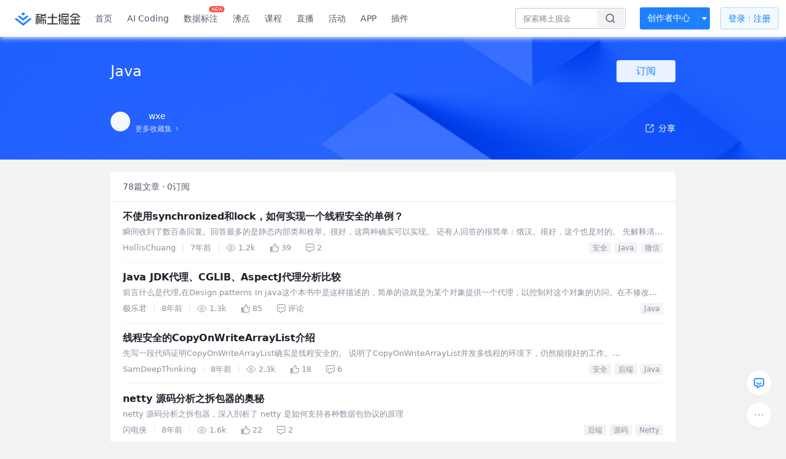

--- FILE ---
content_type: text/html; charset=utf-8
request_url: https://juejin.cn/collection/6845242025684500494
body_size: 146028
content:
<!doctype html>
<html data-n-head-ssr lang="zh" data-n-head="%7B%22lang%22:%7B%22ssr%22:%22zh%22%7D%7D">
  <head >
    <title>Java - wxe的收藏集 - 掘金</title><meta data-n-head="ssr" charset="utf-8"><meta data-n-head="ssr" name="viewport" content="width=device-width, initial-scale=1, user-scalable=no, viewport-fit=cover"><meta data-n-head="ssr" name="apple-itunes-app" content="app-id=987739104"><meta data-n-head="ssr" name="theme-color" content="#ffffff"><meta data-n-head="ssr" name="msapplication-TileColor" content="#da532c"><meta data-n-head="ssr" name="msvalidate.01" content="BADCF2429624CB0432BE8924E5343343"><meta data-n-head="ssr" name="google-site-verification" content="m8eimwHTlWoObBcEuX3ot93QtMJFS_zHdMZROWrX7-o"><meta data-n-head="ssr" vmid="description" name="description" content="wxe的收藏集：Java —— 共收录了78篇文章，有0人关注了该收藏。来掘金，阅读更多Java内的文章。掘金是一个帮助开发者成长的社区,是给开发者用的 Hacker News,给设计师用的 Designer News,和给产品经理用的 Medium。"><meta data-n-head="ssr" vmid="keywords" name="keywords" content="Java,Javawxe,wxe的收藏,Java掘金,掘金"><link data-n-head="ssr" rel="preconnect" href="//unpkg.byted-static.com/" crossorigin="anonymous"><link data-n-head="ssr" rel="preconnect" href="//lf3-cdn-tos.bytescm.com" crossorigin="anonymous"><link data-n-head="ssr" rel="preconnect" href="//mcs.snssdk.com" crossorigin="anonymous"><link data-n-head="ssr" rel="preconnect" href="//i.snssdk.com" crossorigin="anonymous"><link data-n-head="ssr" rel="dns-prefetch" href="//lf3-short.ibytedapm.com"><link data-n-head="ssr" rel="dns-prefetch" href="//lf3-cdn-tos.bytescm.com"><link data-n-head="ssr" rel="dns-prefetch" href="//api.juejin.cn"><link data-n-head="ssr" rel="dns-prefetch" href="//lf-cdn-tos.bytescm.com"><link data-n-head="ssr" rel="dns-prefetch" href="//unpkg.byted-static.com"><link data-n-head="ssr" rel="dns-prefetch" href="//p1-juejin.byteimg.com"><link data-n-head="ssr" rel="dns-prefetch" href="//p3-juejin.byteimg.com"><link data-n-head="ssr" rel="dns-prefetch" href="//p6-juejin.byteimg.com"><link data-n-head="ssr" rel="dns-prefetch" href="//p9-juejin.byteimg.com"><link data-n-head="ssr" rel="dns-prefetch" href="//p1-jj.byteimg.com"><link data-n-head="ssr" rel="dns-prefetch" href="//p2-jj.byteimg.com"><link data-n-head="ssr" rel="dns-prefetch" href="//p6-jj.byteimg.com"><link data-n-head="ssr" rel="dns-prefetch" href="//p9-jj.byteimg.com"><link data-n-head="ssr" rel="dns-prefetch" href="//mcs.snssdk.com"><link data-n-head="ssr" rel="dns-prefetch" href="//i.snssdk.com"><link data-n-head="ssr" rel="apple-touch-icon" sizes="180x180" href="https://lf-web-assets.juejin.cn/obj/juejin-web/xitu_juejin_web/static/favicons/apple-touch-icon.png"><link data-n-head="ssr" rel="icon" type="image/png" sizes="32x32" href="https://lf-web-assets.juejin.cn/obj/juejin-web/xitu_juejin_web/static/favicons/favicon-32x32.png"><link data-n-head="ssr" rel="icon" type="image/png" sizes="16x16" href="https://lf-web-assets.juejin.cn/obj/juejin-web/xitu_juejin_web/static/favicons/favicon-16x16.png"><link data-n-head="ssr" rel="mask-icon" href="https://lf-web-assets.juejin.cn/obj/juejin-web/xitu_juejin_web/static/favicons/safari-pinned-tab.svg" color="#1E80FF"><link data-n-head="ssr" rel="manifest" href="https://lf-web-assets.juejin.cn/obj/juejin-web/xitu_juejin_web/static/favicons/site.webmanifest"><link data-n-head="ssr" rel="search" title="掘金" href="https://lf-web-assets.juejin.cn/obj/juejin-web/xitu_juejin_web/static/search.xml" type="application/opensearchdescription+xml"><link data-n-head="ssr" rel="stylesheet" href="https://lf-web-assets.juejin.cn/obj/juejin-web/xitu_juejin_web/static/bytedesign.min.css"><link data-n-head="ssr" rel="canonical" href="https://juejin.cn/collection/6845242025684500494"><script data-n-head="ssr" type="text/javascript" data-sdk-glue-default="load" src="https://lf-web-assets.juejin.cn/obj/juejin-web/xitu_juejin_web/static/rc-client-security-web-glue/1.0.0.19/sdk-glue.js"></script><script data-n-head="ssr" type="text/javascript" data-sdk-glue-default="init">
        (function (){
          var options = {
            bdms: {
              aid: 2608,
              paths: [
                '/growth_api/v1/publish_benefit_history',
                '/growth_api/v1/check_in',
                '/growth_api/v1/lottery/draw',
                '/growth_api/v1/lottery/ten_draw',
                '/web_shorten',
                '/user_api/v1/user/get',
                '/interact_api/v1/digg/save',
                '/interact_api/v1/digg/query_page',
                '/interact_api/v1/comment/list',
                '/interact_api/v1/comment/hots',
                '/content_api/v1/article/detail',
                '/user_api/v1/follow/followees',
                '/user_api/v1/follow/followers',
                '/interact_api/v1/follow/tag_list',
                '/recommend_api/v1/article/recommend_cate_feed',
                '/interact_api/v1/comment/publish',
                '/interact_api/v1/reply/publish',
                '/growth_api/v1/get_benefit_page',
                '/growth_api/v1/get_cur_point',
                '/growth_api/v1/ten_draw', 
                '/growth_api/v1/draw',
                '/growth_api/v1/lottery_config/get',
                '/user_api/v1/user_referral/bind',
              ]
            },
            verifyCenter: {
              interceptPathList: [
                '/user_api/v1/user/get',
                '/interact_api/v1/digg/save',
                '/interact_api/v1/digg/query_page',
                '/interact_api/v1/comment/list',
                '/interact_api/v1/comment/hots',
                '/content_api/v1/article/detail',
                '/user_api/v1/follow/followees',
                '/user_api/v1/follow/followers',
                '/interact_api/v1/follow/tag_list',
                '/recommend_api/v1/article/recommend_cate_feed',
              ],
              commonOptions: {
                aid: 2608,
                repoId: 56081
              },
              captchaOptions: {
                showMode: 'mask',
              },
            }
          }
        var sdkInfo = {
          bdms: {
            init: function (options) {
              window.bdms.init(options)
            },
            isLoaded: function () {
              return !!window.bdms
            },
            srcList: [
              'https://lf-headquarters-speed.yhgfb-cn-static.com/obj/rc-client-security/web/stable/1.0.0.33/bdms.js',
              'https://lf-c-flwb.bytetos.com/obj/rc-client-security/web/stable/1.0.0.33/bdms.js',
            ],
          },
          verifyCenter: {
            init: function (options) {
              window.TTGCaptcha.init(options);
            },
            isLoaded: function () {
              return !!window.TTGCaptcha;
            },
            srcList: [
              'https://lf-cdn-tos.bytescm.com/obj/rc-verifycenter/sec_sdk_build/4.0.10/captcha/index.js',
              'https://lf-rc1.yhgfb-cn-static.com/obj/rc-verifycenter/sec_sdk_build/4.0.10/captcha/index.js',
            ],
          }
        }
        window._SdkGlueInit(options, sdkInfo)
        })();
        </script><script data-n-head="ssr" vmid="slardar" type="text/javascript" crossorigin="anonymous">;(function (w, d, u, b, n, pc, ga, ae, po, s, p, e, t, pp) {pc = 'precollect';ga = 'getAttribute';ae = 'addEventListener';po = 'PerformanceObserver';s = function (m) {p = [].slice.call(arguments);p.push(Date.now(), location.href);(m == pc ? s.p.a : s.q).push(p)};s.q = [];s.p = { a: [] };w[n] = s;e = document.createElement('script');e.src = u + '?bid=' + b + '&globalName=' + n;e.crossOrigin = u.indexOf('sdk-web') > 0 ? 'anonymous' : 'use-credentials';d.getElementsByTagName('head')[0].appendChild(e);if (ae in w) {s.pcErr = function (e) {e = e || w.event;t = e.target || e.srcElement;if (t instanceof Element || t instanceof HTMLElement) {if (t[ga]('integrity')) {w[n](pc, 'sri', t[ga]('href') || t[ga]('src'))} else {w[n](pc, 'st', { tagName: t.tagName, url: t[ga]('href') || t[ga]('src') })}} else {w[n](pc, 'err', e.error || e.message)}};s.pcRej = function (e) {e = e || w.event;w[n](pc, 'err', e.reason || (e.detail && e.detail.reason))};w[ae]('error', s.pcErr, true);w[ae]('unhandledrejection', s.pcRej, true);};if('PerformanceLongTaskTiming' in w) {pp = s.pp = { entries: [] };pp.observer = new PerformanceObserver(function (l) {pp.entries = pp.entries.concat(l.getEntries())});pp.observer.observe({ entryTypes: ['longtask', 'largest-contentful-paint','layout-shift'] })}})(window,document,'https://lf3-short.ibytedapm.com/slardar/fe/sdk-web/browser.cn.js','2608','SlardarWeb')</script><script data-n-head="ssr" type="text/javascript" src="https://lf-web-assets.juejin.cn/obj/juejin-web/xitu_juejin_web/static/slardar-plugin/imageReport.js"></script><script data-n-head="ssr" type="text/javascript" src="https://lf-web-assets.juejin.cn/obj/juejin-web/xitu_juejin_web/static/cdn-retry/bundle-dcf007.js" id="cdn-retry" defer></script><link rel="preload" href="//lf-web-assets.juejin.cn/obj/juejin-web/xitu_juejin_web/393cbc7.js" as="script"><link rel="preload" href="//lf-web-assets.juejin.cn/obj/juejin-web/xitu_juejin_web/0369241.js" as="script"><link rel="preload" href="//lf-web-assets.juejin.cn/obj/juejin-web/xitu_juejin_web/4bc87e2.js" as="script"><link rel="preload" href="//lf-web-assets.juejin.cn/obj/juejin-web/xitu_juejin_web/app.a51996e.css" as="style"><link rel="preload" href="//lf-web-assets.juejin.cn/obj/juejin-web/xitu_juejin_web/c7aca89.js" as="script"><link rel="preload" href="//lf-web-assets.juejin.cn/obj/juejin-web/xitu_juejin_web/layouts/default.a1d6163.css" as="style"><link rel="preload" href="//lf-web-assets.juejin.cn/obj/juejin-web/xitu_juejin_web/19bb378.js" as="script"><link rel="preload" href="//lf-web-assets.juejin.cn/obj/juejin-web/xitu_juejin_web/82.1a12ed5.css" as="style"><link rel="preload" href="//lf-web-assets.juejin.cn/obj/juejin-web/xitu_juejin_web/d56e372.js" as="script"><link rel="stylesheet" href="//lf-web-assets.juejin.cn/obj/juejin-web/xitu_juejin_web/app.a51996e.css"><link rel="stylesheet" href="//lf-web-assets.juejin.cn/obj/juejin-web/xitu_juejin_web/layouts/default.a1d6163.css"><link rel="stylesheet" href="//lf-web-assets.juejin.cn/obj/juejin-web/xitu_juejin_web/82.1a12ed5.css">
  </head>
  <body >
    <script data-n-head="ssr" type="text/javascript" data-pbody="true">(function () {
    const pages = [
        /^\/$/,
        /^\/following$/,
        /^\/recommended$/,
        '^/pins.*',
        '^/pin.*',
        /^\/course(?!\/payment\/)/,
        /^\/post\/.*/,
        '^/hot.*',
        /^\/book\/\d+/,
        /^\/video\/\d+/,
        /^\/user\/settings.*/,
        /^\/spost\/\d+/,
        /^\/notification(?!\/im)/,
        '^/backend',
        '^/frontend',
        '^/android',
        '^/ios',
        '^/ai',
        '^/freebie',
        '^/career',
        '^/article',
        '^/player',
    ];
    function isInJuejinApp() {
        const userAgent = typeof navigator !== 'undefined' ? navigator.userAgent : '';
        return /juejin/i.test(userAgent);
    }
    if (typeof window !== 'undefined' && !isInJuejinApp()) {
        try {
            const path = window.location.pathname;
            const isAvailable = pages.some((page) => {
                const reg = new RegExp(page);
                return reg.test(path);
            });
            if (isAvailable) {
                const localValue = localStorage.getItem('juejin_2608_theme') || '{}';
                let { theme = 'light', isFollowSystem = false } = JSON.parse(localValue);
                if (isFollowSystem) {
                    const themeMedia = window.matchMedia('(prefers-color-scheme: light)');
                    theme = themeMedia.matches ? 'light' : 'dark';
                    localStorage.setItem('juejin_2608_theme', JSON.stringify({ theme, isFollowSystem }));
                }
                document.body.setAttribute('data-theme', theme);
            }
            else {
                document.body.setAttribute('data-theme', 'light');
            }
        }
        catch (e) {
            console.error('浏览器不支持localStorage');
        }
    }
})()</script><div data-server-rendered="true" id="__nuxt"><div id="__layout"><div id="juejin"><div data-fetch-key="data-v-602f97ed:0" data-v-539963b4 data-v-602f97ed><div class="view-container" data-v-539963b4><!----> <header data-fetch-key="data-v-21a07997:0" class="main-header main-header unauthorized visible" data-v-21a07997 data-v-539963b4><div class="container" data-v-21a07997><a rel="noreferrer" class="logo" data-v-21a07997><img src="//lf-web-assets.juejin.cn/obj/juejin-web/xitu_juejin_web/e08da34488b114bd4c665ba2fa520a31.svg" alt="稀土掘金" class="logo-img" data-v-21a07997> <img src="//lf-web-assets.juejin.cn/obj/juejin-web/xitu_juejin_web/6c61ae65d1c41ae8221a670fa32d05aa.svg" alt="稀土掘金" class="mobile" data-v-21a07997></a> <!----> <nav role="navigation" class="main-nav" data-v-21a07997><ul class="nav-list" data-v-21a07997><!----> <li class="main-nav-list" data-v-21a07997><!----> <ul class="phone-hide" data-v-21a07997><li class="nav-item link-item" data-v-21a07997><a href="/" data-v-21a07997>首页</a></li> <li class="nav-item link-item activities" data-v-21a07997><a href="https://aicoding.juejin.cn" data-v-21a07997>
                AI Coding
              </a></li> <li class="nav-item link-item activities" data-v-21a07997><a href="https://aidp.juejin.cn" data-v-21a07997>
                数据标注
                <span class="new-font" data-v-21a07997>NEW</span></a></li> <li class="nav-item link-item activities" data-v-21a07997><a href="/pins" data-v-21a07997>
                沸点
                <span class="text" data-v-21a07997><!----></span></a></li> <li class="nav-item link-item book" data-v-21a07997><a href="/course" data-v-21a07997>
                课程
                <!----></a></li> <li class="nav-item link-item" data-v-21a07997><a href="/live" data-v-21a07997>
                直播
              </a></li> <li class="nav-item link-item" data-v-21a07997><a href="/events/all" data-v-21a07997>
                活动
              </a></li> <nav class="nav-item link-item download-icon" data-v-21a07997><a href="/app?utm_source=jj_nav" target="_blank" class="download-app no-border" data-v-21a07997>
                APP
              </a></nav> <nav class="nav-item link-item extension-icon" data-v-21a07997><a href="https://juejin.cn/extension?utm_source=jj_nav" target="_blank" rel="nofollow noopener noreferrer" class="jj-link broswer-extension no-border" data-v-65b50b51 data-v-21a07997><span data-v-65b50b51 data-v-21a07997>插件</span></a></nav> <!----></ul></li> <ul class="right-side-nav" data-v-21a07997><li class="search-add" data-v-21a07997><ul class="search-add-ul" data-v-21a07997><li class="nav-item search" data-v-21a07997><form role="search" class="search-form" data-v-21a07997><input type="search" maxlength="64" placeholder="" value="" class="search-input" data-v-21a07997> <div class="seach-icon-container" data-v-21a07997><svg width="18" height="18" viewBox="0 0 18 18" fill="none" xmlns="http://www.w3.org/2000/svg" class="search-icon" data-v-21a07997 data-v-21a07997><path d="M12.4008 12.4008C14.744 10.0577 14.744 6.25871 12.4008 3.91556C10.0577 1.57242 6.25871 1.57242 3.91556 3.91556C1.57242 6.25871 1.57242 10.0577 3.91556 12.4008C6.25871 14.744 10.0577 14.744 12.4008 12.4008ZM12.4008 12.4008L15.5828 15.5828" stroke-width="1.5" stroke-linecap="round" stroke-linejoin="round" data-v-21a07997 data-v-21a07997></path></svg></div> <!----> <div class="typehead" style="display:none;" data-v-21a07997><!----> <div class="title" data-v-21a07997><span data-v-21a07997>搜索历史</span> <span class="clear" data-v-21a07997>
                        清空
                      </span></div> <div class="list" data-v-21a07997></div></div></form></li> <!----> <li class="nav-item add creator-item" data-v-21a07997><div class="add-group" data-v-222d7b0f data-v-21a07997><!----> <button class="add-btn" data-v-222d7b0f>
    创作者中心
  </button> <div class="more" data-v-222d7b0f><svg width="12" height="12" viewBox="0 0 12 12" fill="none" xmlns="http://www.w3.org/2000/svg" class="unfold12-icon" data-v-222d7b0f data-v-222d7b0f><path d="M2.45025 4.82383C2.17422 4.49908 2.40501 4 2.83122 4H9.16878C9.59499 4 9.82578 4.49908 9.54975 4.82382L6.38097 8.5518C6.1813 8.7867 5.8187 8.7867 5.61903 8.5518L2.45025 4.82383Z" fill="white" data-v-222d7b0f data-v-222d7b0f></path></svg> <div class="more-mask" data-v-222d7b0f></div> <div class="more-list" data-v-222d7b0f><ul class="menu" data-v-222d7b0f><li class="item" data-v-222d7b0f><div class="icon write-article" data-v-222d7b0f></div> <div class="title" data-v-222d7b0f>写文章</div></li><li class="item" data-v-222d7b0f><div class="icon issue-points" data-v-222d7b0f></div> <div class="title" data-v-222d7b0f>发沸点</div></li><li class="item" data-v-222d7b0f><div class="icon write-note" data-v-222d7b0f></div> <div class="title" data-v-222d7b0f>写笔记</div></li><li class="item" data-v-222d7b0f><div class="icon create-jcode" data-v-222d7b0f></div> <div class="title" data-v-222d7b0f>写代码</div></li><li class="item" data-v-222d7b0f><div class="icon drafts" data-v-222d7b0f></div> <div class="title" data-v-222d7b0f>草稿箱</div></li></ul> <div class="divider" data-v-222d7b0f></div> <div class="inspiration" data-v-222d7b0f><div class="info" data-v-222d7b0f><span class="title" data-v-222d7b0f>创作灵感</span> <span class="more-info" data-v-222d7b0f>
            查看更多
            <i class="icon byte-icon byte-icon--right" data-v-222d7b0f><svg t="1561636167146" class="icon" viewBox="0 0 1024 1024" version="1.1" xmlns="http://www.w3.org/2000/svg" p-id="404349" xmlns:xlink="http://www.w3.org/1999/xlink"><path d="M630.4 512L283.52 165.12a21.12 21.12 0 0 1 0-30.08l30.08-30.08a21.12 21.12 0 0 1 30.08 0l377.6 376.96a42.24 42.24 0 0 1 0 60.16l-377.6 376.96a21.12 21.12 0 0 1-30.08 0l-30.08-30.08a21.12 21.12 0 0 1 0-30.08z" p-id="404350"></path></svg></i></span></div> <div class="list" data-v-222d7b0f>  <div class="item" data-v-21339fef data-v-222d7b0f><div class="xitu-skeleton xitu-skeleton-animated" data-v-21339fef><div class="xitu-skeleton-item" data-v-21339fef><!----> <div class="xitu-skeleton-content" style="padding:20px;" data-v-21339fef><div class="xitu-skeleton-line" data-v-21339fef></div><div class="xitu-skeleton-line" data-v-21339fef></div><div class="xitu-skeleton-line" data-v-21339fef></div></div></div></div></div></div></div></div></div> <!----></div></li></ul></li> <!----> <!----> <!----> <li class="nav-item auth" data-v-21a07997><div class="login-button-wrap" data-v-21a07997><button class="login-button" data-v-21a07997>
                登录
                <div class="login-button-inner" data-v-21a07997><div class="login-button-line" data-v-21a07997></div>
                  注册
                </div></button> <!----></div></li></ul></ul></nav></div></header>  <main class="container main-container" style="max-width:100%;" data-v-539963b4><div data-transfer="true" class="delte_modal byte-modal" data-v-9be8d0de data-v-602f97ed><div class="byte-modal__mask" style="z-index:565510;display:none;"></div><div class="byte-modal__wrapper" style="z-index:565510;display:none;"><div class="byte-modal__content" style="width:344px;"><!----><div class="byte-modal__body"><div class="modal-wrap" data-v-9be8d0de><div class="title" data-v-9be8d0de>确定删除此收藏集吗</div> <div class="content" data-v-9be8d0de>删除后此收藏集将被移除</div> <div class="button-wrap" data-v-9be8d0de><div class="local-button close" data-v-9be8d0de>取消</div> <div class="local-button delete" data-v-9be8d0de>确定删除</div></div></div></div><!----></div></div></div> <div data-transfer="true" class="delte_modal byte-modal" data-v-9be8d0de data-v-602f97ed><div class="byte-modal__mask" style="z-index:565511;display:none;"></div><div class="byte-modal__wrapper" style="z-index:565511;display:none;"><div class="byte-modal__content" style="width:344px;"><!----><div class="byte-modal__body"><div class="modal-wrap" data-v-9be8d0de><div class="title" data-v-9be8d0de>确定删除此文章吗</div> <div class="content" data-v-9be8d0de>删除后此文章将被从当前收藏集中移除</div> <div class="button-wrap" data-v-9be8d0de><div class="local-button close" data-v-9be8d0de>取消</div> <div class="local-button delete" data-v-9be8d0de>确定删除</div></div></div></div><!----></div></div></div> <div data-transfer="true" class="collection-list-modal byte-modal" data-v-2f646e9c data-v-602f97ed><div class="byte-modal__mask" style="z-index:565512;display:none;"></div><div class="byte-modal__wrapper" style="z-index:565512;display:none;"><div class="byte-modal__content" style="width:520px;"><!----><div class="byte-modal__body"></div><!----></div></div></div> <div data-transfer="true" class="collection-modal byte-modal" data-v-23631f0a data-v-602f97ed><div class="byte-modal__mask" style="z-index:565513;display:none;"></div><div class="byte-modal__wrapper" style="z-index:565513;display:none;"><div class="byte-modal__content" style="width:520px;"><!----><div class="byte-modal__body"><svg width="18" height="18" viewBox="0 0 18 18" fill="none" xmlns="http://www.w3.org/2000/svg" class="closeIcon" data-v-23631f0a><path d="M14.3019 3.69678L8.99862 9.00006L3.69531 14.3034" stroke="currentColor" stroke-width="1.5" stroke-linecap="round" data-v-23631f0a></path><path d="M3.69531 3.69678L8.99861 9.00006L14.3019 14.3034" stroke="currentColor" stroke-width="1.5" stroke-linecap="round" data-v-23631f0a></path></svg> <div class="title" data-v-23631f0a>
    编辑收藏集
  </div> <form class="form byte-form byte-form--label-right" data-v-23631f0a><div class="byte-form-item" data-v-23631f0a><label for="collectionName" class="byte-form-item__label" style="width:42px;">名称：</label><div class="byte-form-item__content" style="margin-left:42px;"><div class="input byte-input byte-input--large byte-input--suffixed" data-v-23631f0a><!----><input type="text" autocomplete="" placeholder="请输入收藏集名称" name="" aria-label="" spellcheck="false" value="" class="byte-input__input byte-input__input--large"><!----><span class="byte-input__suffix"><!----> <!----></span><!----></div><!----><!----></div></div> <div class="byte-form-item" data-v-23631f0a><label for="description" class="byte-form-item__label" style="width:42px;">描述：</label><div class="byte-form-item__content" style="margin-left:42px;"><div class="input byte-input byte-input--normal" data-v-23631f0a><textarea maxlength="100" rows="2" placeholder="请输入收藏描述（限100字，选填）" autocomplete="" name="" aria-label="" spellcheck="false" class="byte-input__textarea"></textarea></div> <span class="suffix text-suffix" data-v-23631f0a><span data-v-23631f0a>
          0
        </span>
        /100
      </span><!----><!----></div></div> <div class="label-no byte-form-item" data-v-23631f0a><!----><div class="byte-form-item__content" style="margin-left:42px;"><div class="byte-radio-group byte-radio-group--radio byte-radio-group--outline byte-radio-group--undefined" data-v-23631f0a><label class="byte-radio__wrapper" data-v-23631f0a><span class="byte-radio__radio-inner"><input type="radio" class="byte-radio__original"><span class="byte-radio__radio"></span></span><span class="byte-radio__label"><div class="radio-item" data-v-23631f0a><span class="label" data-v-23631f0a>公开</span> <span class="desc" data-v-23631f0a>当其他人关注此收藏集后不可再更改为隐私</span></div><!----></span></label> <label class="byte-radio__wrapper" data-v-23631f0a><span class="byte-radio__radio-inner"><input type="radio" class="byte-radio__original"><span class="byte-radio__radio"></span></span><span class="byte-radio__label"><div class="radio-item" data-v-23631f0a><span class="label" data-v-23631f0a>隐私</span> <span class="desc" data-v-23631f0a>仅自己可见此收藏集</span></div><!----></span></label></div><!----><!----></div></div> <!----></form> <div class="button_wrapper" data-v-23631f0a><button class="button close" data-v-23631f0a>取消</button> <button class="button finished" data-v-23631f0a>
      确定
    </button></div></div><!----></div></div></div> <div class="collection-view" data-v-539963b4 data-v-602f97ed><header class="collection-header" data-v-539963b4 data-v-602f97ed><div class="width-control" data-v-539963b4 data-v-602f97ed><div class="title" data-v-539963b4 data-v-602f97ed><div class="content" data-v-539963b4 data-v-602f97ed>
            Java
            <!----></div> <div class="subscribe-wrap" data-v-539963b4 data-v-602f97ed><div class="button-sub subscribe-button" data-v-539963b4 data-v-602f97ed>
              订阅
            </div></div> <!----></div> <div class="desc" data-v-539963b4 data-v-602f97ed><span data-v-539963b4 data-v-602f97ed>
            
          </span></div></div> <div class="three-floor width-control" data-v-539963b4 data-v-602f97ed><div class="user-info" data-v-539963b4 data-v-602f97ed><a href="https://juejin-im-boe.bytedance.net/user/3051900006567566" data-v-539963b4 data-v-602f97ed><div class="avatar jj-avatar avatar" data-v-03256cc6 data-v-602f97ed><img src="[data-uri]" alt="avatar" class="lazy avatar-img" data-v-5244ef91 data-v-03256cc6> </div></a> <div class="info-wrap" data-v-539963b4 data-v-602f97ed><div class="user-name" data-v-539963b4 data-v-602f97ed><a href="https://juejin-im-boe.bytedance.net/user/3051900006567566" data-v-539963b4 data-v-602f97ed><span data-v-539963b4 data-v-602f97ed>wxe</span></a> <!----></div> <a href="/user/3051900006567566/collections" class="more-link" data-v-602f97ed><span data-v-602f97ed>更多收藏集</span> <img src="[data-uri]" class="right-arrow" data-v-602f97ed></a></div></div> <div class="share" data-v-539963b4 data-v-602f97ed><span data-v-602f97ed><div class="byte-popover" style="display:none;"><!----><p class="byte-popover__content"><div class="share-model" data-v-602f97ed><span data-v-602f97ed><div class="byte-popover" style="display:none;"><!----><p class="byte-popover__content"><div class="QR-wrap" data-v-602f97ed><img src="data:image/svg+xml;utf8,%3C%3Fxml%20version%3D%221.0%22%20standalone%3D%22yes%22%3F%3E%0D%0A%3Csvg%20xmlns%3D%22http%3A%2F%2Fwww.w3.org%2F2000%2Fsvg%22%20version%3D%221.1%22%20width%3D%22410%22%20height%3D%22410%22%3E%0D%0A%3Crect%20x%3D%220%22%20y%3D%220%22%20width%3D%22410%22%20height%3D%22410%22%20style%3D%22fill%3A%23ffffff%3Bshape-rendering%3AcrispEdges%3B%22%2F%3E%0D%0A%3Crect%20x%3D%220%22%20y%3D%220%22%20width%3D%2212.424242424242424%22%20height%3D%2212.424242424242424%22%20style%3D%22fill%3A%23000000%3Bshape-rendering%3AcrispEdges%3B%22%2F%3E%0D%0A%3Crect%20x%3D%2212.424242424242424%22%20y%3D%220%22%20width%3D%2212.424242424242424%22%20height%3D%2212.424242424242424%22%20style%3D%22fill%3A%23000000%3Bshape-rendering%3AcrispEdges%3B%22%2F%3E%0D%0A%3Crect%20x%3D%2224.848484848484848%22%20y%3D%220%22%20width%3D%2212.424242424242424%22%20height%3D%2212.424242424242424%22%20style%3D%22fill%3A%23000000%3Bshape-rendering%3AcrispEdges%3B%22%2F%3E%0D%0A%3Crect%20x%3D%2237.27272727272727%22%20y%3D%220%22%20width%3D%2212.424242424242424%22%20height%3D%2212.424242424242424%22%20style%3D%22fill%3A%23000000%3Bshape-rendering%3AcrispEdges%3B%22%2F%3E%0D%0A%3Crect%20x%3D%2249.696969696969695%22%20y%3D%220%22%20width%3D%2212.424242424242424%22%20height%3D%2212.424242424242424%22%20style%3D%22fill%3A%23000000%3Bshape-rendering%3AcrispEdges%3B%22%2F%3E%0D%0A%3Crect%20x%3D%2262.12121212121212%22%20y%3D%220%22%20width%3D%2212.424242424242424%22%20height%3D%2212.424242424242424%22%20style%3D%22fill%3A%23000000%3Bshape-rendering%3AcrispEdges%3B%22%2F%3E%0D%0A%3Crect%20x%3D%2274.54545454545455%22%20y%3D%220%22%20width%3D%2212.424242424242424%22%20height%3D%2212.424242424242424%22%20style%3D%22fill%3A%23000000%3Bshape-rendering%3AcrispEdges%3B%22%2F%3E%0D%0A%3Crect%20x%3D%2299.39393939393939%22%20y%3D%220%22%20width%3D%2212.424242424242424%22%20height%3D%2212.424242424242424%22%20style%3D%22fill%3A%23000000%3Bshape-rendering%3AcrispEdges%3B%22%2F%3E%0D%0A%3Crect%20x%3D%22111.81818181818181%22%20y%3D%220%22%20width%3D%2212.424242424242424%22%20height%3D%2212.424242424242424%22%20style%3D%22fill%3A%23000000%3Bshape-rendering%3AcrispEdges%3B%22%2F%3E%0D%0A%3Crect%20x%3D%22124.24242424242424%22%20y%3D%220%22%20width%3D%2212.424242424242424%22%20height%3D%2212.424242424242424%22%20style%3D%22fill%3A%23000000%3Bshape-rendering%3AcrispEdges%3B%22%2F%3E%0D%0A%3Crect%20x%3D%22136.66666666666666%22%20y%3D%220%22%20width%3D%2212.424242424242424%22%20height%3D%2212.424242424242424%22%20style%3D%22fill%3A%23000000%3Bshape-rendering%3AcrispEdges%3B%22%2F%3E%0D%0A%3Crect%20x%3D%22186.36363636363635%22%20y%3D%220%22%20width%3D%2212.424242424242424%22%20height%3D%2212.424242424242424%22%20style%3D%22fill%3A%23000000%3Bshape-rendering%3AcrispEdges%3B%22%2F%3E%0D%0A%3Crect%20x%3D%22198.78787878787878%22%20y%3D%220%22%20width%3D%2212.424242424242424%22%20height%3D%2212.424242424242424%22%20style%3D%22fill%3A%23000000%3Bshape-rendering%3AcrispEdges%3B%22%2F%3E%0D%0A%3Crect%20x%3D%22223.63636363636363%22%20y%3D%220%22%20width%3D%2212.424242424242424%22%20height%3D%2212.424242424242424%22%20style%3D%22fill%3A%23000000%3Bshape-rendering%3AcrispEdges%3B%22%2F%3E%0D%0A%3Crect%20x%3D%22236.06060606060606%22%20y%3D%220%22%20width%3D%2212.424242424242424%22%20height%3D%2212.424242424242424%22%20style%3D%22fill%3A%23000000%3Bshape-rendering%3AcrispEdges%3B%22%2F%3E%0D%0A%3Crect%20x%3D%22260.9090909090909%22%20y%3D%220%22%20width%3D%2212.424242424242424%22%20height%3D%2212.424242424242424%22%20style%3D%22fill%3A%23000000%3Bshape-rendering%3AcrispEdges%3B%22%2F%3E%0D%0A%3Crect%20x%3D%22273.3333333333333%22%20y%3D%220%22%20width%3D%2212.424242424242424%22%20height%3D%2212.424242424242424%22%20style%3D%22fill%3A%23000000%3Bshape-rendering%3AcrispEdges%3B%22%2F%3E%0D%0A%3Crect%20x%3D%22285.75757575757575%22%20y%3D%220%22%20width%3D%2212.424242424242424%22%20height%3D%2212.424242424242424%22%20style%3D%22fill%3A%23000000%3Bshape-rendering%3AcrispEdges%3B%22%2F%3E%0D%0A%3Crect%20x%3D%22298.1818181818182%22%20y%3D%220%22%20width%3D%2212.424242424242424%22%20height%3D%2212.424242424242424%22%20style%3D%22fill%3A%23000000%3Bshape-rendering%3AcrispEdges%3B%22%2F%3E%0D%0A%3Crect%20x%3D%22323.030303030303%22%20y%3D%220%22%20width%3D%2212.424242424242424%22%20height%3D%2212.424242424242424%22%20style%3D%22fill%3A%23000000%3Bshape-rendering%3AcrispEdges%3B%22%2F%3E%0D%0A%3Crect%20x%3D%22335.45454545454544%22%20y%3D%220%22%20width%3D%2212.424242424242424%22%20height%3D%2212.424242424242424%22%20style%3D%22fill%3A%23000000%3Bshape-rendering%3AcrispEdges%3B%22%2F%3E%0D%0A%3Crect%20x%3D%22347.8787878787879%22%20y%3D%220%22%20width%3D%2212.424242424242424%22%20height%3D%2212.424242424242424%22%20style%3D%22fill%3A%23000000%3Bshape-rendering%3AcrispEdges%3B%22%2F%3E%0D%0A%3Crect%20x%3D%22360.3030303030303%22%20y%3D%220%22%20width%3D%2212.424242424242424%22%20height%3D%2212.424242424242424%22%20style%3D%22fill%3A%23000000%3Bshape-rendering%3AcrispEdges%3B%22%2F%3E%0D%0A%3Crect%20x%3D%22372.7272727272727%22%20y%3D%220%22%20width%3D%2212.424242424242424%22%20height%3D%2212.424242424242424%22%20style%3D%22fill%3A%23000000%3Bshape-rendering%3AcrispEdges%3B%22%2F%3E%0D%0A%3Crect%20x%3D%22385.1515151515151%22%20y%3D%220%22%20width%3D%2212.424242424242424%22%20height%3D%2212.424242424242424%22%20style%3D%22fill%3A%23000000%3Bshape-rendering%3AcrispEdges%3B%22%2F%3E%0D%0A%3Crect%20x%3D%22397.57575757575756%22%20y%3D%220%22%20width%3D%2212.424242424242424%22%20height%3D%2212.424242424242424%22%20style%3D%22fill%3A%23000000%3Bshape-rendering%3AcrispEdges%3B%22%2F%3E%0D%0A%3Crect%20x%3D%220%22%20y%3D%2212.424242424242424%22%20width%3D%2212.424242424242424%22%20height%3D%2212.424242424242424%22%20style%3D%22fill%3A%23000000%3Bshape-rendering%3AcrispEdges%3B%22%2F%3E%0D%0A%3Crect%20x%3D%2274.54545454545455%22%20y%3D%2212.424242424242424%22%20width%3D%2212.424242424242424%22%20height%3D%2212.424242424242424%22%20style%3D%22fill%3A%23000000%3Bshape-rendering%3AcrispEdges%3B%22%2F%3E%0D%0A%3Crect%20x%3D%2299.39393939393939%22%20y%3D%2212.424242424242424%22%20width%3D%2212.424242424242424%22%20height%3D%2212.424242424242424%22%20style%3D%22fill%3A%23000000%3Bshape-rendering%3AcrispEdges%3B%22%2F%3E%0D%0A%3Crect%20x%3D%22111.81818181818181%22%20y%3D%2212.424242424242424%22%20width%3D%2212.424242424242424%22%20height%3D%2212.424242424242424%22%20style%3D%22fill%3A%23000000%3Bshape-rendering%3AcrispEdges%3B%22%2F%3E%0D%0A%3Crect%20x%3D%22124.24242424242424%22%20y%3D%2212.424242424242424%22%20width%3D%2212.424242424242424%22%20height%3D%2212.424242424242424%22%20style%3D%22fill%3A%23000000%3Bshape-rendering%3AcrispEdges%3B%22%2F%3E%0D%0A%3Crect%20x%3D%22136.66666666666666%22%20y%3D%2212.424242424242424%22%20width%3D%2212.424242424242424%22%20height%3D%2212.424242424242424%22%20style%3D%22fill%3A%23000000%3Bshape-rendering%3AcrispEdges%3B%22%2F%3E%0D%0A%3Crect%20x%3D%22149.0909090909091%22%20y%3D%2212.424242424242424%22%20width%3D%2212.424242424242424%22%20height%3D%2212.424242424242424%22%20style%3D%22fill%3A%23000000%3Bshape-rendering%3AcrispEdges%3B%22%2F%3E%0D%0A%3Crect%20x%3D%22186.36363636363635%22%20y%3D%2212.424242424242424%22%20width%3D%2212.424242424242424%22%20height%3D%2212.424242424242424%22%20style%3D%22fill%3A%23000000%3Bshape-rendering%3AcrispEdges%3B%22%2F%3E%0D%0A%3Crect%20x%3D%22211.21212121212122%22%20y%3D%2212.424242424242424%22%20width%3D%2212.424242424242424%22%20height%3D%2212.424242424242424%22%20style%3D%22fill%3A%23000000%3Bshape-rendering%3AcrispEdges%3B%22%2F%3E%0D%0A%3Crect%20x%3D%22223.63636363636363%22%20y%3D%2212.424242424242424%22%20width%3D%2212.424242424242424%22%20height%3D%2212.424242424242424%22%20style%3D%22fill%3A%23000000%3Bshape-rendering%3AcrispEdges%3B%22%2F%3E%0D%0A%3Crect%20x%3D%22248.48484848484847%22%20y%3D%2212.424242424242424%22%20width%3D%2212.424242424242424%22%20height%3D%2212.424242424242424%22%20style%3D%22fill%3A%23000000%3Bshape-rendering%3AcrispEdges%3B%22%2F%3E%0D%0A%3Crect%20x%3D%22260.9090909090909%22%20y%3D%2212.424242424242424%22%20width%3D%2212.424242424242424%22%20height%3D%2212.424242424242424%22%20style%3D%22fill%3A%23000000%3Bshape-rendering%3AcrispEdges%3B%22%2F%3E%0D%0A%3Crect%20x%3D%22298.1818181818182%22%20y%3D%2212.424242424242424%22%20width%3D%2212.424242424242424%22%20height%3D%2212.424242424242424%22%20style%3D%22fill%3A%23000000%3Bshape-rendering%3AcrispEdges%3B%22%2F%3E%0D%0A%3Crect%20x%3D%22323.030303030303%22%20y%3D%2212.424242424242424%22%20width%3D%2212.424242424242424%22%20height%3D%2212.424242424242424%22%20style%3D%22fill%3A%23000000%3Bshape-rendering%3AcrispEdges%3B%22%2F%3E%0D%0A%3Crect%20x%3D%22397.57575757575756%22%20y%3D%2212.424242424242424%22%20width%3D%2212.424242424242424%22%20height%3D%2212.424242424242424%22%20style%3D%22fill%3A%23000000%3Bshape-rendering%3AcrispEdges%3B%22%2F%3E%0D%0A%3Crect%20x%3D%220%22%20y%3D%2224.848484848484848%22%20width%3D%2212.424242424242424%22%20height%3D%2212.424242424242424%22%20style%3D%22fill%3A%23000000%3Bshape-rendering%3AcrispEdges%3B%22%2F%3E%0D%0A%3Crect%20x%3D%2224.848484848484848%22%20y%3D%2224.848484848484848%22%20width%3D%2212.424242424242424%22%20height%3D%2212.424242424242424%22%20style%3D%22fill%3A%23000000%3Bshape-rendering%3AcrispEdges%3B%22%2F%3E%0D%0A%3Crect%20x%3D%2237.27272727272727%22%20y%3D%2224.848484848484848%22%20width%3D%2212.424242424242424%22%20height%3D%2212.424242424242424%22%20style%3D%22fill%3A%23000000%3Bshape-rendering%3AcrispEdges%3B%22%2F%3E%0D%0A%3Crect%20x%3D%2249.696969696969695%22%20y%3D%2224.848484848484848%22%20width%3D%2212.424242424242424%22%20height%3D%2212.424242424242424%22%20style%3D%22fill%3A%23000000%3Bshape-rendering%3AcrispEdges%3B%22%2F%3E%0D%0A%3Crect%20x%3D%2274.54545454545455%22%20y%3D%2224.848484848484848%22%20width%3D%2212.424242424242424%22%20height%3D%2212.424242424242424%22%20style%3D%22fill%3A%23000000%3Bshape-rendering%3AcrispEdges%3B%22%2F%3E%0D%0A%3Crect%20x%3D%22111.81818181818181%22%20y%3D%2224.848484848484848%22%20width%3D%2212.424242424242424%22%20height%3D%2212.424242424242424%22%20style%3D%22fill%3A%23000000%3Bshape-rendering%3AcrispEdges%3B%22%2F%3E%0D%0A%3Crect%20x%3D%22136.66666666666666%22%20y%3D%2224.848484848484848%22%20width%3D%2212.424242424242424%22%20height%3D%2212.424242424242424%22%20style%3D%22fill%3A%23000000%3Bshape-rendering%3AcrispEdges%3B%22%2F%3E%0D%0A%3Crect%20x%3D%22161.5151515151515%22%20y%3D%2224.848484848484848%22%20width%3D%2212.424242424242424%22%20height%3D%2212.424242424242424%22%20style%3D%22fill%3A%23000000%3Bshape-rendering%3AcrispEdges%3B%22%2F%3E%0D%0A%3Crect%20x%3D%22198.78787878787878%22%20y%3D%2224.848484848484848%22%20width%3D%2212.424242424242424%22%20height%3D%2212.424242424242424%22%20style%3D%22fill%3A%23000000%3Bshape-rendering%3AcrispEdges%3B%22%2F%3E%0D%0A%3Crect%20x%3D%22211.21212121212122%22%20y%3D%2224.848484848484848%22%20width%3D%2212.424242424242424%22%20height%3D%2212.424242424242424%22%20style%3D%22fill%3A%23000000%3Bshape-rendering%3AcrispEdges%3B%22%2F%3E%0D%0A%3Crect%20x%3D%22273.3333333333333%22%20y%3D%2224.848484848484848%22%20width%3D%2212.424242424242424%22%20height%3D%2212.424242424242424%22%20style%3D%22fill%3A%23000000%3Bshape-rendering%3AcrispEdges%3B%22%2F%3E%0D%0A%3Crect%20x%3D%22285.75757575757575%22%20y%3D%2224.848484848484848%22%20width%3D%2212.424242424242424%22%20height%3D%2212.424242424242424%22%20style%3D%22fill%3A%23000000%3Bshape-rendering%3AcrispEdges%3B%22%2F%3E%0D%0A%3Crect%20x%3D%22298.1818181818182%22%20y%3D%2224.848484848484848%22%20width%3D%2212.424242424242424%22%20height%3D%2212.424242424242424%22%20style%3D%22fill%3A%23000000%3Bshape-rendering%3AcrispEdges%3B%22%2F%3E%0D%0A%3Crect%20x%3D%22323.030303030303%22%20y%3D%2224.848484848484848%22%20width%3D%2212.424242424242424%22%20height%3D%2212.424242424242424%22%20style%3D%22fill%3A%23000000%3Bshape-rendering%3AcrispEdges%3B%22%2F%3E%0D%0A%3Crect%20x%3D%22347.8787878787879%22%20y%3D%2224.848484848484848%22%20width%3D%2212.424242424242424%22%20height%3D%2212.424242424242424%22%20style%3D%22fill%3A%23000000%3Bshape-rendering%3AcrispEdges%3B%22%2F%3E%0D%0A%3Crect%20x%3D%22360.3030303030303%22%20y%3D%2224.848484848484848%22%20width%3D%2212.424242424242424%22%20height%3D%2212.424242424242424%22%20style%3D%22fill%3A%23000000%3Bshape-rendering%3AcrispEdges%3B%22%2F%3E%0D%0A%3Crect%20x%3D%22372.7272727272727%22%20y%3D%2224.848484848484848%22%20width%3D%2212.424242424242424%22%20height%3D%2212.424242424242424%22%20style%3D%22fill%3A%23000000%3Bshape-rendering%3AcrispEdges%3B%22%2F%3E%0D%0A%3Crect%20x%3D%22397.57575757575756%22%20y%3D%2224.848484848484848%22%20width%3D%2212.424242424242424%22%20height%3D%2212.424242424242424%22%20style%3D%22fill%3A%23000000%3Bshape-rendering%3AcrispEdges%3B%22%2F%3E%0D%0A%3Crect%20x%3D%220%22%20y%3D%2237.27272727272727%22%20width%3D%2212.424242424242424%22%20height%3D%2212.424242424242424%22%20style%3D%22fill%3A%23000000%3Bshape-rendering%3AcrispEdges%3B%22%2F%3E%0D%0A%3Crect%20x%3D%2224.848484848484848%22%20y%3D%2237.27272727272727%22%20width%3D%2212.424242424242424%22%20height%3D%2212.424242424242424%22%20style%3D%22fill%3A%23000000%3Bshape-rendering%3AcrispEdges%3B%22%2F%3E%0D%0A%3Crect%20x%3D%2237.27272727272727%22%20y%3D%2237.27272727272727%22%20width%3D%2212.424242424242424%22%20height%3D%2212.424242424242424%22%20style%3D%22fill%3A%23000000%3Bshape-rendering%3AcrispEdges%3B%22%2F%3E%0D%0A%3Crect%20x%3D%2249.696969696969695%22%20y%3D%2237.27272727272727%22%20width%3D%2212.424242424242424%22%20height%3D%2212.424242424242424%22%20style%3D%22fill%3A%23000000%3Bshape-rendering%3AcrispEdges%3B%22%2F%3E%0D%0A%3Crect%20x%3D%2274.54545454545455%22%20y%3D%2237.27272727272727%22%20width%3D%2212.424242424242424%22%20height%3D%2212.424242424242424%22%20style%3D%22fill%3A%23000000%3Bshape-rendering%3AcrispEdges%3B%22%2F%3E%0D%0A%3Crect%20x%3D%22111.81818181818181%22%20y%3D%2237.27272727272727%22%20width%3D%2212.424242424242424%22%20height%3D%2212.424242424242424%22%20style%3D%22fill%3A%23000000%3Bshape-rendering%3AcrispEdges%3B%22%2F%3E%0D%0A%3Crect%20x%3D%22124.24242424242424%22%20y%3D%2237.27272727272727%22%20width%3D%2212.424242424242424%22%20height%3D%2212.424242424242424%22%20style%3D%22fill%3A%23000000%3Bshape-rendering%3AcrispEdges%3B%22%2F%3E%0D%0A%3Crect%20x%3D%22136.66666666666666%22%20y%3D%2237.27272727272727%22%20width%3D%2212.424242424242424%22%20height%3D%2212.424242424242424%22%20style%3D%22fill%3A%23000000%3Bshape-rendering%3AcrispEdges%3B%22%2F%3E%0D%0A%3Crect%20x%3D%22173.93939393939394%22%20y%3D%2237.27272727272727%22%20width%3D%2212.424242424242424%22%20height%3D%2212.424242424242424%22%20style%3D%22fill%3A%23000000%3Bshape-rendering%3AcrispEdges%3B%22%2F%3E%0D%0A%3Crect%20x%3D%22186.36363636363635%22%20y%3D%2237.27272727272727%22%20width%3D%2212.424242424242424%22%20height%3D%2212.424242424242424%22%20style%3D%22fill%3A%23000000%3Bshape-rendering%3AcrispEdges%3B%22%2F%3E%0D%0A%3Crect%20x%3D%22211.21212121212122%22%20y%3D%2237.27272727272727%22%20width%3D%2212.424242424242424%22%20height%3D%2212.424242424242424%22%20style%3D%22fill%3A%23000000%3Bshape-rendering%3AcrispEdges%3B%22%2F%3E%0D%0A%3Crect%20x%3D%22223.63636363636363%22%20y%3D%2237.27272727272727%22%20width%3D%2212.424242424242424%22%20height%3D%2212.424242424242424%22%20style%3D%22fill%3A%23000000%3Bshape-rendering%3AcrispEdges%3B%22%2F%3E%0D%0A%3Crect%20x%3D%22248.48484848484847%22%20y%3D%2237.27272727272727%22%20width%3D%2212.424242424242424%22%20height%3D%2212.424242424242424%22%20style%3D%22fill%3A%23000000%3Bshape-rendering%3AcrispEdges%3B%22%2F%3E%0D%0A%3Crect%20x%3D%22260.9090909090909%22%20y%3D%2237.27272727272727%22%20width%3D%2212.424242424242424%22%20height%3D%2212.424242424242424%22%20style%3D%22fill%3A%23000000%3Bshape-rendering%3AcrispEdges%3B%22%2F%3E%0D%0A%3Crect%20x%3D%22273.3333333333333%22%20y%3D%2237.27272727272727%22%20width%3D%2212.424242424242424%22%20height%3D%2212.424242424242424%22%20style%3D%22fill%3A%23000000%3Bshape-rendering%3AcrispEdges%3B%22%2F%3E%0D%0A%3Crect%20x%3D%22323.030303030303%22%20y%3D%2237.27272727272727%22%20width%3D%2212.424242424242424%22%20height%3D%2212.424242424242424%22%20style%3D%22fill%3A%23000000%3Bshape-rendering%3AcrispEdges%3B%22%2F%3E%0D%0A%3Crect%20x%3D%22347.8787878787879%22%20y%3D%2237.27272727272727%22%20width%3D%2212.424242424242424%22%20height%3D%2212.424242424242424%22%20style%3D%22fill%3A%23000000%3Bshape-rendering%3AcrispEdges%3B%22%2F%3E%0D%0A%3Crect%20x%3D%22360.3030303030303%22%20y%3D%2237.27272727272727%22%20width%3D%2212.424242424242424%22%20height%3D%2212.424242424242424%22%20style%3D%22fill%3A%23000000%3Bshape-rendering%3AcrispEdges%3B%22%2F%3E%0D%0A%3Crect%20x%3D%22372.7272727272727%22%20y%3D%2237.27272727272727%22%20width%3D%2212.424242424242424%22%20height%3D%2212.424242424242424%22%20style%3D%22fill%3A%23000000%3Bshape-rendering%3AcrispEdges%3B%22%2F%3E%0D%0A%3Crect%20x%3D%22397.57575757575756%22%20y%3D%2237.27272727272727%22%20width%3D%2212.424242424242424%22%20height%3D%2212.424242424242424%22%20style%3D%22fill%3A%23000000%3Bshape-rendering%3AcrispEdges%3B%22%2F%3E%0D%0A%3Crect%20x%3D%220%22%20y%3D%2249.696969696969695%22%20width%3D%2212.424242424242424%22%20height%3D%2212.424242424242424%22%20style%3D%22fill%3A%23000000%3Bshape-rendering%3AcrispEdges%3B%22%2F%3E%0D%0A%3Crect%20x%3D%2224.848484848484848%22%20y%3D%2249.696969696969695%22%20width%3D%2212.424242424242424%22%20height%3D%2212.424242424242424%22%20style%3D%22fill%3A%23000000%3Bshape-rendering%3AcrispEdges%3B%22%2F%3E%0D%0A%3Crect%20x%3D%2237.27272727272727%22%20y%3D%2249.696969696969695%22%20width%3D%2212.424242424242424%22%20height%3D%2212.424242424242424%22%20style%3D%22fill%3A%23000000%3Bshape-rendering%3AcrispEdges%3B%22%2F%3E%0D%0A%3Crect%20x%3D%2249.696969696969695%22%20y%3D%2249.696969696969695%22%20width%3D%2212.424242424242424%22%20height%3D%2212.424242424242424%22%20style%3D%22fill%3A%23000000%3Bshape-rendering%3AcrispEdges%3B%22%2F%3E%0D%0A%3Crect%20x%3D%2274.54545454545455%22%20y%3D%2249.696969696969695%22%20width%3D%2212.424242424242424%22%20height%3D%2212.424242424242424%22%20style%3D%22fill%3A%23000000%3Bshape-rendering%3AcrispEdges%3B%22%2F%3E%0D%0A%3Crect%20x%3D%22136.66666666666666%22%20y%3D%2249.696969696969695%22%20width%3D%2212.424242424242424%22%20height%3D%2212.424242424242424%22%20style%3D%22fill%3A%23000000%3Bshape-rendering%3AcrispEdges%3B%22%2F%3E%0D%0A%3Crect%20x%3D%22186.36363636363635%22%20y%3D%2249.696969696969695%22%20width%3D%2212.424242424242424%22%20height%3D%2212.424242424242424%22%20style%3D%22fill%3A%23000000%3Bshape-rendering%3AcrispEdges%3B%22%2F%3E%0D%0A%3Crect%20x%3D%22198.78787878787878%22%20y%3D%2249.696969696969695%22%20width%3D%2212.424242424242424%22%20height%3D%2212.424242424242424%22%20style%3D%22fill%3A%23000000%3Bshape-rendering%3AcrispEdges%3B%22%2F%3E%0D%0A%3Crect%20x%3D%22248.48484848484847%22%20y%3D%2249.696969696969695%22%20width%3D%2212.424242424242424%22%20height%3D%2212.424242424242424%22%20style%3D%22fill%3A%23000000%3Bshape-rendering%3AcrispEdges%3B%22%2F%3E%0D%0A%3Crect%20x%3D%22323.030303030303%22%20y%3D%2249.696969696969695%22%20width%3D%2212.424242424242424%22%20height%3D%2212.424242424242424%22%20style%3D%22fill%3A%23000000%3Bshape-rendering%3AcrispEdges%3B%22%2F%3E%0D%0A%3Crect%20x%3D%22347.8787878787879%22%20y%3D%2249.696969696969695%22%20width%3D%2212.424242424242424%22%20height%3D%2212.424242424242424%22%20style%3D%22fill%3A%23000000%3Bshape-rendering%3AcrispEdges%3B%22%2F%3E%0D%0A%3Crect%20x%3D%22360.3030303030303%22%20y%3D%2249.696969696969695%22%20width%3D%2212.424242424242424%22%20height%3D%2212.424242424242424%22%20style%3D%22fill%3A%23000000%3Bshape-rendering%3AcrispEdges%3B%22%2F%3E%0D%0A%3Crect%20x%3D%22372.7272727272727%22%20y%3D%2249.696969696969695%22%20width%3D%2212.424242424242424%22%20height%3D%2212.424242424242424%22%20style%3D%22fill%3A%23000000%3Bshape-rendering%3AcrispEdges%3B%22%2F%3E%0D%0A%3Crect%20x%3D%22397.57575757575756%22%20y%3D%2249.696969696969695%22%20width%3D%2212.424242424242424%22%20height%3D%2212.424242424242424%22%20style%3D%22fill%3A%23000000%3Bshape-rendering%3AcrispEdges%3B%22%2F%3E%0D%0A%3Crect%20x%3D%220%22%20y%3D%2262.12121212121212%22%20width%3D%2212.424242424242424%22%20height%3D%2212.424242424242424%22%20style%3D%22fill%3A%23000000%3Bshape-rendering%3AcrispEdges%3B%22%2F%3E%0D%0A%3Crect%20x%3D%2274.54545454545455%22%20y%3D%2262.12121212121212%22%20width%3D%2212.424242424242424%22%20height%3D%2212.424242424242424%22%20style%3D%22fill%3A%23000000%3Bshape-rendering%3AcrispEdges%3B%22%2F%3E%0D%0A%3Crect%20x%3D%2299.39393939393939%22%20y%3D%2262.12121212121212%22%20width%3D%2212.424242424242424%22%20height%3D%2212.424242424242424%22%20style%3D%22fill%3A%23000000%3Bshape-rendering%3AcrispEdges%3B%22%2F%3E%0D%0A%3Crect%20x%3D%22111.81818181818181%22%20y%3D%2262.12121212121212%22%20width%3D%2212.424242424242424%22%20height%3D%2212.424242424242424%22%20style%3D%22fill%3A%23000000%3Bshape-rendering%3AcrispEdges%3B%22%2F%3E%0D%0A%3Crect%20x%3D%22124.24242424242424%22%20y%3D%2262.12121212121212%22%20width%3D%2212.424242424242424%22%20height%3D%2212.424242424242424%22%20style%3D%22fill%3A%23000000%3Bshape-rendering%3AcrispEdges%3B%22%2F%3E%0D%0A%3Crect%20x%3D%22161.5151515151515%22%20y%3D%2262.12121212121212%22%20width%3D%2212.424242424242424%22%20height%3D%2212.424242424242424%22%20style%3D%22fill%3A%23000000%3Bshape-rendering%3AcrispEdges%3B%22%2F%3E%0D%0A%3Crect%20x%3D%22186.36363636363635%22%20y%3D%2262.12121212121212%22%20width%3D%2212.424242424242424%22%20height%3D%2212.424242424242424%22%20style%3D%22fill%3A%23000000%3Bshape-rendering%3AcrispEdges%3B%22%2F%3E%0D%0A%3Crect%20x%3D%22248.48484848484847%22%20y%3D%2262.12121212121212%22%20width%3D%2212.424242424242424%22%20height%3D%2212.424242424242424%22%20style%3D%22fill%3A%23000000%3Bshape-rendering%3AcrispEdges%3B%22%2F%3E%0D%0A%3Crect%20x%3D%22273.3333333333333%22%20y%3D%2262.12121212121212%22%20width%3D%2212.424242424242424%22%20height%3D%2212.424242424242424%22%20style%3D%22fill%3A%23000000%3Bshape-rendering%3AcrispEdges%3B%22%2F%3E%0D%0A%3Crect%20x%3D%22323.030303030303%22%20y%3D%2262.12121212121212%22%20width%3D%2212.424242424242424%22%20height%3D%2212.424242424242424%22%20style%3D%22fill%3A%23000000%3Bshape-rendering%3AcrispEdges%3B%22%2F%3E%0D%0A%3Crect%20x%3D%22397.57575757575756%22%20y%3D%2262.12121212121212%22%20width%3D%2212.424242424242424%22%20height%3D%2212.424242424242424%22%20style%3D%22fill%3A%23000000%3Bshape-rendering%3AcrispEdges%3B%22%2F%3E%0D%0A%3Crect%20x%3D%220%22%20y%3D%2274.54545454545455%22%20width%3D%2212.424242424242424%22%20height%3D%2212.424242424242424%22%20style%3D%22fill%3A%23000000%3Bshape-rendering%3AcrispEdges%3B%22%2F%3E%0D%0A%3Crect%20x%3D%2212.424242424242424%22%20y%3D%2274.54545454545455%22%20width%3D%2212.424242424242424%22%20height%3D%2212.424242424242424%22%20style%3D%22fill%3A%23000000%3Bshape-rendering%3AcrispEdges%3B%22%2F%3E%0D%0A%3Crect%20x%3D%2224.848484848484848%22%20y%3D%2274.54545454545455%22%20width%3D%2212.424242424242424%22%20height%3D%2212.424242424242424%22%20style%3D%22fill%3A%23000000%3Bshape-rendering%3AcrispEdges%3B%22%2F%3E%0D%0A%3Crect%20x%3D%2237.27272727272727%22%20y%3D%2274.54545454545455%22%20width%3D%2212.424242424242424%22%20height%3D%2212.424242424242424%22%20style%3D%22fill%3A%23000000%3Bshape-rendering%3AcrispEdges%3B%22%2F%3E%0D%0A%3Crect%20x%3D%2249.696969696969695%22%20y%3D%2274.54545454545455%22%20width%3D%2212.424242424242424%22%20height%3D%2212.424242424242424%22%20style%3D%22fill%3A%23000000%3Bshape-rendering%3AcrispEdges%3B%22%2F%3E%0D%0A%3Crect%20x%3D%2262.12121212121212%22%20y%3D%2274.54545454545455%22%20width%3D%2212.424242424242424%22%20height%3D%2212.424242424242424%22%20style%3D%22fill%3A%23000000%3Bshape-rendering%3AcrispEdges%3B%22%2F%3E%0D%0A%3Crect%20x%3D%2274.54545454545455%22%20y%3D%2274.54545454545455%22%20width%3D%2212.424242424242424%22%20height%3D%2212.424242424242424%22%20style%3D%22fill%3A%23000000%3Bshape-rendering%3AcrispEdges%3B%22%2F%3E%0D%0A%3Crect%20x%3D%2299.39393939393939%22%20y%3D%2274.54545454545455%22%20width%3D%2212.424242424242424%22%20height%3D%2212.424242424242424%22%20style%3D%22fill%3A%23000000%3Bshape-rendering%3AcrispEdges%3B%22%2F%3E%0D%0A%3Crect%20x%3D%22124.24242424242424%22%20y%3D%2274.54545454545455%22%20width%3D%2212.424242424242424%22%20height%3D%2212.424242424242424%22%20style%3D%22fill%3A%23000000%3Bshape-rendering%3AcrispEdges%3B%22%2F%3E%0D%0A%3Crect%20x%3D%22149.0909090909091%22%20y%3D%2274.54545454545455%22%20width%3D%2212.424242424242424%22%20height%3D%2212.424242424242424%22%20style%3D%22fill%3A%23000000%3Bshape-rendering%3AcrispEdges%3B%22%2F%3E%0D%0A%3Crect%20x%3D%22173.93939393939394%22%20y%3D%2274.54545454545455%22%20width%3D%2212.424242424242424%22%20height%3D%2212.424242424242424%22%20style%3D%22fill%3A%23000000%3Bshape-rendering%3AcrispEdges%3B%22%2F%3E%0D%0A%3Crect%20x%3D%22198.78787878787878%22%20y%3D%2274.54545454545455%22%20width%3D%2212.424242424242424%22%20height%3D%2212.424242424242424%22%20style%3D%22fill%3A%23000000%3Bshape-rendering%3AcrispEdges%3B%22%2F%3E%0D%0A%3Crect%20x%3D%22223.63636363636363%22%20y%3D%2274.54545454545455%22%20width%3D%2212.424242424242424%22%20height%3D%2212.424242424242424%22%20style%3D%22fill%3A%23000000%3Bshape-rendering%3AcrispEdges%3B%22%2F%3E%0D%0A%3Crect%20x%3D%22248.48484848484847%22%20y%3D%2274.54545454545455%22%20width%3D%2212.424242424242424%22%20height%3D%2212.424242424242424%22%20style%3D%22fill%3A%23000000%3Bshape-rendering%3AcrispEdges%3B%22%2F%3E%0D%0A%3Crect%20x%3D%22273.3333333333333%22%20y%3D%2274.54545454545455%22%20width%3D%2212.424242424242424%22%20height%3D%2212.424242424242424%22%20style%3D%22fill%3A%23000000%3Bshape-rendering%3AcrispEdges%3B%22%2F%3E%0D%0A%3Crect%20x%3D%22298.1818181818182%22%20y%3D%2274.54545454545455%22%20width%3D%2212.424242424242424%22%20height%3D%2212.424242424242424%22%20style%3D%22fill%3A%23000000%3Bshape-rendering%3AcrispEdges%3B%22%2F%3E%0D%0A%3Crect%20x%3D%22323.030303030303%22%20y%3D%2274.54545454545455%22%20width%3D%2212.424242424242424%22%20height%3D%2212.424242424242424%22%20style%3D%22fill%3A%23000000%3Bshape-rendering%3AcrispEdges%3B%22%2F%3E%0D%0A%3Crect%20x%3D%22335.45454545454544%22%20y%3D%2274.54545454545455%22%20width%3D%2212.424242424242424%22%20height%3D%2212.424242424242424%22%20style%3D%22fill%3A%23000000%3Bshape-rendering%3AcrispEdges%3B%22%2F%3E%0D%0A%3Crect%20x%3D%22347.8787878787879%22%20y%3D%2274.54545454545455%22%20width%3D%2212.424242424242424%22%20height%3D%2212.424242424242424%22%20style%3D%22fill%3A%23000000%3Bshape-rendering%3AcrispEdges%3B%22%2F%3E%0D%0A%3Crect%20x%3D%22360.3030303030303%22%20y%3D%2274.54545454545455%22%20width%3D%2212.424242424242424%22%20height%3D%2212.424242424242424%22%20style%3D%22fill%3A%23000000%3Bshape-rendering%3AcrispEdges%3B%22%2F%3E%0D%0A%3Crect%20x%3D%22372.7272727272727%22%20y%3D%2274.54545454545455%22%20width%3D%2212.424242424242424%22%20height%3D%2212.424242424242424%22%20style%3D%22fill%3A%23000000%3Bshape-rendering%3AcrispEdges%3B%22%2F%3E%0D%0A%3Crect%20x%3D%22385.1515151515151%22%20y%3D%2274.54545454545455%22%20width%3D%2212.424242424242424%22%20height%3D%2212.424242424242424%22%20style%3D%22fill%3A%23000000%3Bshape-rendering%3AcrispEdges%3B%22%2F%3E%0D%0A%3Crect%20x%3D%22397.57575757575756%22%20y%3D%2274.54545454545455%22%20width%3D%2212.424242424242424%22%20height%3D%2212.424242424242424%22%20style%3D%22fill%3A%23000000%3Bshape-rendering%3AcrispEdges%3B%22%2F%3E%0D%0A%3Crect%20x%3D%2299.39393939393939%22%20y%3D%2286.96969696969697%22%20width%3D%2212.424242424242424%22%20height%3D%2212.424242424242424%22%20style%3D%22fill%3A%23000000%3Bshape-rendering%3AcrispEdges%3B%22%2F%3E%0D%0A%3Crect%20x%3D%22124.24242424242424%22%20y%3D%2286.96969696969697%22%20width%3D%2212.424242424242424%22%20height%3D%2212.424242424242424%22%20style%3D%22fill%3A%23000000%3Bshape-rendering%3AcrispEdges%3B%22%2F%3E%0D%0A%3Crect%20x%3D%22136.66666666666666%22%20y%3D%2286.96969696969697%22%20width%3D%2212.424242424242424%22%20height%3D%2212.424242424242424%22%20style%3D%22fill%3A%23000000%3Bshape-rendering%3AcrispEdges%3B%22%2F%3E%0D%0A%3Crect%20x%3D%22198.78787878787878%22%20y%3D%2286.96969696969697%22%20width%3D%2212.424242424242424%22%20height%3D%2212.424242424242424%22%20style%3D%22fill%3A%23000000%3Bshape-rendering%3AcrispEdges%3B%22%2F%3E%0D%0A%3Crect%20x%3D%22211.21212121212122%22%20y%3D%2286.96969696969697%22%20width%3D%2212.424242424242424%22%20height%3D%2212.424242424242424%22%20style%3D%22fill%3A%23000000%3Bshape-rendering%3AcrispEdges%3B%22%2F%3E%0D%0A%3Crect%20x%3D%22285.75757575757575%22%20y%3D%2286.96969696969697%22%20width%3D%2212.424242424242424%22%20height%3D%2212.424242424242424%22%20style%3D%22fill%3A%23000000%3Bshape-rendering%3AcrispEdges%3B%22%2F%3E%0D%0A%3Crect%20x%3D%22298.1818181818182%22%20y%3D%2286.96969696969697%22%20width%3D%2212.424242424242424%22%20height%3D%2212.424242424242424%22%20style%3D%22fill%3A%23000000%3Bshape-rendering%3AcrispEdges%3B%22%2F%3E%0D%0A%3Crect%20x%3D%2237.27272727272727%22%20y%3D%2299.39393939393939%22%20width%3D%2212.424242424242424%22%20height%3D%2212.424242424242424%22%20style%3D%22fill%3A%23000000%3Bshape-rendering%3AcrispEdges%3B%22%2F%3E%0D%0A%3Crect%20x%3D%2249.696969696969695%22%20y%3D%2299.39393939393939%22%20width%3D%2212.424242424242424%22%20height%3D%2212.424242424242424%22%20style%3D%22fill%3A%23000000%3Bshape-rendering%3AcrispEdges%3B%22%2F%3E%0D%0A%3Crect%20x%3D%2274.54545454545455%22%20y%3D%2299.39393939393939%22%20width%3D%2212.424242424242424%22%20height%3D%2212.424242424242424%22%20style%3D%22fill%3A%23000000%3Bshape-rendering%3AcrispEdges%3B%22%2F%3E%0D%0A%3Crect%20x%3D%22149.0909090909091%22%20y%3D%2299.39393939393939%22%20width%3D%2212.424242424242424%22%20height%3D%2212.424242424242424%22%20style%3D%22fill%3A%23000000%3Bshape-rendering%3AcrispEdges%3B%22%2F%3E%0D%0A%3Crect%20x%3D%22173.93939393939394%22%20y%3D%2299.39393939393939%22%20width%3D%2212.424242424242424%22%20height%3D%2212.424242424242424%22%20style%3D%22fill%3A%23000000%3Bshape-rendering%3AcrispEdges%3B%22%2F%3E%0D%0A%3Crect%20x%3D%22186.36363636363635%22%20y%3D%2299.39393939393939%22%20width%3D%2212.424242424242424%22%20height%3D%2212.424242424242424%22%20style%3D%22fill%3A%23000000%3Bshape-rendering%3AcrispEdges%3B%22%2F%3E%0D%0A%3Crect%20x%3D%22211.21212121212122%22%20y%3D%2299.39393939393939%22%20width%3D%2212.424242424242424%22%20height%3D%2212.424242424242424%22%20style%3D%22fill%3A%23000000%3Bshape-rendering%3AcrispEdges%3B%22%2F%3E%0D%0A%3Crect%20x%3D%22223.63636363636363%22%20y%3D%2299.39393939393939%22%20width%3D%2212.424242424242424%22%20height%3D%2212.424242424242424%22%20style%3D%22fill%3A%23000000%3Bshape-rendering%3AcrispEdges%3B%22%2F%3E%0D%0A%3Crect%20x%3D%22248.48484848484847%22%20y%3D%2299.39393939393939%22%20width%3D%2212.424242424242424%22%20height%3D%2212.424242424242424%22%20style%3D%22fill%3A%23000000%3Bshape-rendering%3AcrispEdges%3B%22%2F%3E%0D%0A%3Crect%20x%3D%22273.3333333333333%22%20y%3D%2299.39393939393939%22%20width%3D%2212.424242424242424%22%20height%3D%2212.424242424242424%22%20style%3D%22fill%3A%23000000%3Bshape-rendering%3AcrispEdges%3B%22%2F%3E%0D%0A%3Crect%20x%3D%22285.75757575757575%22%20y%3D%2299.39393939393939%22%20width%3D%2212.424242424242424%22%20height%3D%2212.424242424242424%22%20style%3D%22fill%3A%23000000%3Bshape-rendering%3AcrispEdges%3B%22%2F%3E%0D%0A%3Crect%20x%3D%22298.1818181818182%22%20y%3D%2299.39393939393939%22%20width%3D%2212.424242424242424%22%20height%3D%2212.424242424242424%22%20style%3D%22fill%3A%23000000%3Bshape-rendering%3AcrispEdges%3B%22%2F%3E%0D%0A%3Crect%20x%3D%22310.6060606060606%22%20y%3D%2299.39393939393939%22%20width%3D%2212.424242424242424%22%20height%3D%2212.424242424242424%22%20style%3D%22fill%3A%23000000%3Bshape-rendering%3AcrispEdges%3B%22%2F%3E%0D%0A%3Crect%20x%3D%22323.030303030303%22%20y%3D%2299.39393939393939%22%20width%3D%2212.424242424242424%22%20height%3D%2212.424242424242424%22%20style%3D%22fill%3A%23000000%3Bshape-rendering%3AcrispEdges%3B%22%2F%3E%0D%0A%3Crect%20x%3D%22335.45454545454544%22%20y%3D%2299.39393939393939%22%20width%3D%2212.424242424242424%22%20height%3D%2212.424242424242424%22%20style%3D%22fill%3A%23000000%3Bshape-rendering%3AcrispEdges%3B%22%2F%3E%0D%0A%3Crect%20x%3D%22385.1515151515151%22%20y%3D%2299.39393939393939%22%20width%3D%2212.424242424242424%22%20height%3D%2212.424242424242424%22%20style%3D%22fill%3A%23000000%3Bshape-rendering%3AcrispEdges%3B%22%2F%3E%0D%0A%3Crect%20x%3D%22397.57575757575756%22%20y%3D%2299.39393939393939%22%20width%3D%2212.424242424242424%22%20height%3D%2212.424242424242424%22%20style%3D%22fill%3A%23000000%3Bshape-rendering%3AcrispEdges%3B%22%2F%3E%0D%0A%3Crect%20x%3D%220%22%20y%3D%22111.81818181818181%22%20width%3D%2212.424242424242424%22%20height%3D%2212.424242424242424%22%20style%3D%22fill%3A%23000000%3Bshape-rendering%3AcrispEdges%3B%22%2F%3E%0D%0A%3Crect%20x%3D%2224.848484848484848%22%20y%3D%22111.81818181818181%22%20width%3D%2212.424242424242424%22%20height%3D%2212.424242424242424%22%20style%3D%22fill%3A%23000000%3Bshape-rendering%3AcrispEdges%3B%22%2F%3E%0D%0A%3Crect%20x%3D%2262.12121212121212%22%20y%3D%22111.81818181818181%22%20width%3D%2212.424242424242424%22%20height%3D%2212.424242424242424%22%20style%3D%22fill%3A%23000000%3Bshape-rendering%3AcrispEdges%3B%22%2F%3E%0D%0A%3Crect%20x%3D%2286.96969696969697%22%20y%3D%22111.81818181818181%22%20width%3D%2212.424242424242424%22%20height%3D%2212.424242424242424%22%20style%3D%22fill%3A%23000000%3Bshape-rendering%3AcrispEdges%3B%22%2F%3E%0D%0A%3Crect%20x%3D%2299.39393939393939%22%20y%3D%22111.81818181818181%22%20width%3D%2212.424242424242424%22%20height%3D%2212.424242424242424%22%20style%3D%22fill%3A%23000000%3Bshape-rendering%3AcrispEdges%3B%22%2F%3E%0D%0A%3Crect%20x%3D%22124.24242424242424%22%20y%3D%22111.81818181818181%22%20width%3D%2212.424242424242424%22%20height%3D%2212.424242424242424%22%20style%3D%22fill%3A%23000000%3Bshape-rendering%3AcrispEdges%3B%22%2F%3E%0D%0A%3Crect%20x%3D%22149.0909090909091%22%20y%3D%22111.81818181818181%22%20width%3D%2212.424242424242424%22%20height%3D%2212.424242424242424%22%20style%3D%22fill%3A%23000000%3Bshape-rendering%3AcrispEdges%3B%22%2F%3E%0D%0A%3Crect%20x%3D%22173.93939393939394%22%20y%3D%22111.81818181818181%22%20width%3D%2212.424242424242424%22%20height%3D%2212.424242424242424%22%20style%3D%22fill%3A%23000000%3Bshape-rendering%3AcrispEdges%3B%22%2F%3E%0D%0A%3Crect%20x%3D%22186.36363636363635%22%20y%3D%22111.81818181818181%22%20width%3D%2212.424242424242424%22%20height%3D%2212.424242424242424%22%20style%3D%22fill%3A%23000000%3Bshape-rendering%3AcrispEdges%3B%22%2F%3E%0D%0A%3Crect%20x%3D%22223.63636363636363%22%20y%3D%22111.81818181818181%22%20width%3D%2212.424242424242424%22%20height%3D%2212.424242424242424%22%20style%3D%22fill%3A%23000000%3Bshape-rendering%3AcrispEdges%3B%22%2F%3E%0D%0A%3Crect%20x%3D%22236.06060606060606%22%20y%3D%22111.81818181818181%22%20width%3D%2212.424242424242424%22%20height%3D%2212.424242424242424%22%20style%3D%22fill%3A%23000000%3Bshape-rendering%3AcrispEdges%3B%22%2F%3E%0D%0A%3Crect%20x%3D%22248.48484848484847%22%20y%3D%22111.81818181818181%22%20width%3D%2212.424242424242424%22%20height%3D%2212.424242424242424%22%20style%3D%22fill%3A%23000000%3Bshape-rendering%3AcrispEdges%3B%22%2F%3E%0D%0A%3Crect%20x%3D%22260.9090909090909%22%20y%3D%22111.81818181818181%22%20width%3D%2212.424242424242424%22%20height%3D%2212.424242424242424%22%20style%3D%22fill%3A%23000000%3Bshape-rendering%3AcrispEdges%3B%22%2F%3E%0D%0A%3Crect%20x%3D%22298.1818181818182%22%20y%3D%22111.81818181818181%22%20width%3D%2212.424242424242424%22%20height%3D%2212.424242424242424%22%20style%3D%22fill%3A%23000000%3Bshape-rendering%3AcrispEdges%3B%22%2F%3E%0D%0A%3Crect%20x%3D%22310.6060606060606%22%20y%3D%22111.81818181818181%22%20width%3D%2212.424242424242424%22%20height%3D%2212.424242424242424%22%20style%3D%22fill%3A%23000000%3Bshape-rendering%3AcrispEdges%3B%22%2F%3E%0D%0A%3Crect%20x%3D%22360.3030303030303%22%20y%3D%22111.81818181818181%22%20width%3D%2212.424242424242424%22%20height%3D%2212.424242424242424%22%20style%3D%22fill%3A%23000000%3Bshape-rendering%3AcrispEdges%3B%22%2F%3E%0D%0A%3Crect%20x%3D%22385.1515151515151%22%20y%3D%22111.81818181818181%22%20width%3D%2212.424242424242424%22%20height%3D%2212.424242424242424%22%20style%3D%22fill%3A%23000000%3Bshape-rendering%3AcrispEdges%3B%22%2F%3E%0D%0A%3Crect%20x%3D%22397.57575757575756%22%20y%3D%22111.81818181818181%22%20width%3D%2212.424242424242424%22%20height%3D%2212.424242424242424%22%20style%3D%22fill%3A%23000000%3Bshape-rendering%3AcrispEdges%3B%22%2F%3E%0D%0A%3Crect%20x%3D%220%22%20y%3D%22124.24242424242424%22%20width%3D%2212.424242424242424%22%20height%3D%2212.424242424242424%22%20style%3D%22fill%3A%23000000%3Bshape-rendering%3AcrispEdges%3B%22%2F%3E%0D%0A%3Crect%20x%3D%2224.848484848484848%22%20y%3D%22124.24242424242424%22%20width%3D%2212.424242424242424%22%20height%3D%2212.424242424242424%22%20style%3D%22fill%3A%23000000%3Bshape-rendering%3AcrispEdges%3B%22%2F%3E%0D%0A%3Crect%20x%3D%2237.27272727272727%22%20y%3D%22124.24242424242424%22%20width%3D%2212.424242424242424%22%20height%3D%2212.424242424242424%22%20style%3D%22fill%3A%23000000%3Bshape-rendering%3AcrispEdges%3B%22%2F%3E%0D%0A%3Crect%20x%3D%2249.696969696969695%22%20y%3D%22124.24242424242424%22%20width%3D%2212.424242424242424%22%20height%3D%2212.424242424242424%22%20style%3D%22fill%3A%23000000%3Bshape-rendering%3AcrispEdges%3B%22%2F%3E%0D%0A%3Crect%20x%3D%2262.12121212121212%22%20y%3D%22124.24242424242424%22%20width%3D%2212.424242424242424%22%20height%3D%2212.424242424242424%22%20style%3D%22fill%3A%23000000%3Bshape-rendering%3AcrispEdges%3B%22%2F%3E%0D%0A%3Crect%20x%3D%2274.54545454545455%22%20y%3D%22124.24242424242424%22%20width%3D%2212.424242424242424%22%20height%3D%2212.424242424242424%22%20style%3D%22fill%3A%23000000%3Bshape-rendering%3AcrispEdges%3B%22%2F%3E%0D%0A%3Crect%20x%3D%2299.39393939393939%22%20y%3D%22124.24242424242424%22%20width%3D%2212.424242424242424%22%20height%3D%2212.424242424242424%22%20style%3D%22fill%3A%23000000%3Bshape-rendering%3AcrispEdges%3B%22%2F%3E%0D%0A%3Crect%20x%3D%22111.81818181818181%22%20y%3D%22124.24242424242424%22%20width%3D%2212.424242424242424%22%20height%3D%2212.424242424242424%22%20style%3D%22fill%3A%23000000%3Bshape-rendering%3AcrispEdges%3B%22%2F%3E%0D%0A%3Crect%20x%3D%22136.66666666666666%22%20y%3D%22124.24242424242424%22%20width%3D%2212.424242424242424%22%20height%3D%2212.424242424242424%22%20style%3D%22fill%3A%23000000%3Bshape-rendering%3AcrispEdges%3B%22%2F%3E%0D%0A%3Crect%20x%3D%22149.0909090909091%22%20y%3D%22124.24242424242424%22%20width%3D%2212.424242424242424%22%20height%3D%2212.424242424242424%22%20style%3D%22fill%3A%23000000%3Bshape-rendering%3AcrispEdges%3B%22%2F%3E%0D%0A%3Crect%20x%3D%22161.5151515151515%22%20y%3D%22124.24242424242424%22%20width%3D%2212.424242424242424%22%20height%3D%2212.424242424242424%22%20style%3D%22fill%3A%23000000%3Bshape-rendering%3AcrispEdges%3B%22%2F%3E%0D%0A%3Crect%20x%3D%22173.93939393939394%22%20y%3D%22124.24242424242424%22%20width%3D%2212.424242424242424%22%20height%3D%2212.424242424242424%22%20style%3D%22fill%3A%23000000%3Bshape-rendering%3AcrispEdges%3B%22%2F%3E%0D%0A%3Crect%20x%3D%22198.78787878787878%22%20y%3D%22124.24242424242424%22%20width%3D%2212.424242424242424%22%20height%3D%2212.424242424242424%22%20style%3D%22fill%3A%23000000%3Bshape-rendering%3AcrispEdges%3B%22%2F%3E%0D%0A%3Crect%20x%3D%22223.63636363636363%22%20y%3D%22124.24242424242424%22%20width%3D%2212.424242424242424%22%20height%3D%2212.424242424242424%22%20style%3D%22fill%3A%23000000%3Bshape-rendering%3AcrispEdges%3B%22%2F%3E%0D%0A%3Crect%20x%3D%22248.48484848484847%22%20y%3D%22124.24242424242424%22%20width%3D%2212.424242424242424%22%20height%3D%2212.424242424242424%22%20style%3D%22fill%3A%23000000%3Bshape-rendering%3AcrispEdges%3B%22%2F%3E%0D%0A%3Crect%20x%3D%22273.3333333333333%22%20y%3D%22124.24242424242424%22%20width%3D%2212.424242424242424%22%20height%3D%2212.424242424242424%22%20style%3D%22fill%3A%23000000%3Bshape-rendering%3AcrispEdges%3B%22%2F%3E%0D%0A%3Crect%20x%3D%22285.75757575757575%22%20y%3D%22124.24242424242424%22%20width%3D%2212.424242424242424%22%20height%3D%2212.424242424242424%22%20style%3D%22fill%3A%23000000%3Bshape-rendering%3AcrispEdges%3B%22%2F%3E%0D%0A%3Crect%20x%3D%22347.8787878787879%22%20y%3D%22124.24242424242424%22%20width%3D%2212.424242424242424%22%20height%3D%2212.424242424242424%22%20style%3D%22fill%3A%23000000%3Bshape-rendering%3AcrispEdges%3B%22%2F%3E%0D%0A%3Crect%20x%3D%22360.3030303030303%22%20y%3D%22124.24242424242424%22%20width%3D%2212.424242424242424%22%20height%3D%2212.424242424242424%22%20style%3D%22fill%3A%23000000%3Bshape-rendering%3AcrispEdges%3B%22%2F%3E%0D%0A%3Crect%20x%3D%22397.57575757575756%22%20y%3D%22124.24242424242424%22%20width%3D%2212.424242424242424%22%20height%3D%2212.424242424242424%22%20style%3D%22fill%3A%23000000%3Bshape-rendering%3AcrispEdges%3B%22%2F%3E%0D%0A%3Crect%20x%3D%220%22%20y%3D%22136.66666666666666%22%20width%3D%2212.424242424242424%22%20height%3D%2212.424242424242424%22%20style%3D%22fill%3A%23000000%3Bshape-rendering%3AcrispEdges%3B%22%2F%3E%0D%0A%3Crect%20x%3D%2212.424242424242424%22%20y%3D%22136.66666666666666%22%20width%3D%2212.424242424242424%22%20height%3D%2212.424242424242424%22%20style%3D%22fill%3A%23000000%3Bshape-rendering%3AcrispEdges%3B%22%2F%3E%0D%0A%3Crect%20x%3D%2224.848484848484848%22%20y%3D%22136.66666666666666%22%20width%3D%2212.424242424242424%22%20height%3D%2212.424242424242424%22%20style%3D%22fill%3A%23000000%3Bshape-rendering%3AcrispEdges%3B%22%2F%3E%0D%0A%3Crect%20x%3D%2237.27272727272727%22%20y%3D%22136.66666666666666%22%20width%3D%2212.424242424242424%22%20height%3D%2212.424242424242424%22%20style%3D%22fill%3A%23000000%3Bshape-rendering%3AcrispEdges%3B%22%2F%3E%0D%0A%3Crect%20x%3D%22124.24242424242424%22%20y%3D%22136.66666666666666%22%20width%3D%2212.424242424242424%22%20height%3D%2212.424242424242424%22%20style%3D%22fill%3A%23000000%3Bshape-rendering%3AcrispEdges%3B%22%2F%3E%0D%0A%3Crect%20x%3D%22136.66666666666666%22%20y%3D%22136.66666666666666%22%20width%3D%2212.424242424242424%22%20height%3D%2212.424242424242424%22%20style%3D%22fill%3A%23000000%3Bshape-rendering%3AcrispEdges%3B%22%2F%3E%0D%0A%3Crect%20x%3D%22236.06060606060606%22%20y%3D%22136.66666666666666%22%20width%3D%2212.424242424242424%22%20height%3D%2212.424242424242424%22%20style%3D%22fill%3A%23000000%3Bshape-rendering%3AcrispEdges%3B%22%2F%3E%0D%0A%3Crect%20x%3D%22248.48484848484847%22%20y%3D%22136.66666666666666%22%20width%3D%2212.424242424242424%22%20height%3D%2212.424242424242424%22%20style%3D%22fill%3A%23000000%3Bshape-rendering%3AcrispEdges%3B%22%2F%3E%0D%0A%3Crect%20x%3D%22298.1818181818182%22%20y%3D%22136.66666666666666%22%20width%3D%2212.424242424242424%22%20height%3D%2212.424242424242424%22%20style%3D%22fill%3A%23000000%3Bshape-rendering%3AcrispEdges%3B%22%2F%3E%0D%0A%3Crect%20x%3D%22323.030303030303%22%20y%3D%22136.66666666666666%22%20width%3D%2212.424242424242424%22%20height%3D%2212.424242424242424%22%20style%3D%22fill%3A%23000000%3Bshape-rendering%3AcrispEdges%3B%22%2F%3E%0D%0A%3Crect%20x%3D%22335.45454545454544%22%20y%3D%22136.66666666666666%22%20width%3D%2212.424242424242424%22%20height%3D%2212.424242424242424%22%20style%3D%22fill%3A%23000000%3Bshape-rendering%3AcrispEdges%3B%22%2F%3E%0D%0A%3Crect%20x%3D%22347.8787878787879%22%20y%3D%22136.66666666666666%22%20width%3D%2212.424242424242424%22%20height%3D%2212.424242424242424%22%20style%3D%22fill%3A%23000000%3Bshape-rendering%3AcrispEdges%3B%22%2F%3E%0D%0A%3Crect%20x%3D%22372.7272727272727%22%20y%3D%22136.66666666666666%22%20width%3D%2212.424242424242424%22%20height%3D%2212.424242424242424%22%20style%3D%22fill%3A%23000000%3Bshape-rendering%3AcrispEdges%3B%22%2F%3E%0D%0A%3Crect%20x%3D%2212.424242424242424%22%20y%3D%22149.0909090909091%22%20width%3D%2212.424242424242424%22%20height%3D%2212.424242424242424%22%20style%3D%22fill%3A%23000000%3Bshape-rendering%3AcrispEdges%3B%22%2F%3E%0D%0A%3Crect%20x%3D%2249.696969696969695%22%20y%3D%22149.0909090909091%22%20width%3D%2212.424242424242424%22%20height%3D%2212.424242424242424%22%20style%3D%22fill%3A%23000000%3Bshape-rendering%3AcrispEdges%3B%22%2F%3E%0D%0A%3Crect%20x%3D%2274.54545454545455%22%20y%3D%22149.0909090909091%22%20width%3D%2212.424242424242424%22%20height%3D%2212.424242424242424%22%20style%3D%22fill%3A%23000000%3Bshape-rendering%3AcrispEdges%3B%22%2F%3E%0D%0A%3Crect%20x%3D%2286.96969696969697%22%20y%3D%22149.0909090909091%22%20width%3D%2212.424242424242424%22%20height%3D%2212.424242424242424%22%20style%3D%22fill%3A%23000000%3Bshape-rendering%3AcrispEdges%3B%22%2F%3E%0D%0A%3Crect%20x%3D%2299.39393939393939%22%20y%3D%22149.0909090909091%22%20width%3D%2212.424242424242424%22%20height%3D%2212.424242424242424%22%20style%3D%22fill%3A%23000000%3Bshape-rendering%3AcrispEdges%3B%22%2F%3E%0D%0A%3Crect%20x%3D%22124.24242424242424%22%20y%3D%22149.0909090909091%22%20width%3D%2212.424242424242424%22%20height%3D%2212.424242424242424%22%20style%3D%22fill%3A%23000000%3Bshape-rendering%3AcrispEdges%3B%22%2F%3E%0D%0A%3Crect%20x%3D%22161.5151515151515%22%20y%3D%22149.0909090909091%22%20width%3D%2212.424242424242424%22%20height%3D%2212.424242424242424%22%20style%3D%22fill%3A%23000000%3Bshape-rendering%3AcrispEdges%3B%22%2F%3E%0D%0A%3Crect%20x%3D%22186.36363636363635%22%20y%3D%22149.0909090909091%22%20width%3D%2212.424242424242424%22%20height%3D%2212.424242424242424%22%20style%3D%22fill%3A%23000000%3Bshape-rendering%3AcrispEdges%3B%22%2F%3E%0D%0A%3Crect%20x%3D%22198.78787878787878%22%20y%3D%22149.0909090909091%22%20width%3D%2212.424242424242424%22%20height%3D%2212.424242424242424%22%20style%3D%22fill%3A%23000000%3Bshape-rendering%3AcrispEdges%3B%22%2F%3E%0D%0A%3Crect%20x%3D%22223.63636363636363%22%20y%3D%22149.0909090909091%22%20width%3D%2212.424242424242424%22%20height%3D%2212.424242424242424%22%20style%3D%22fill%3A%23000000%3Bshape-rendering%3AcrispEdges%3B%22%2F%3E%0D%0A%3Crect%20x%3D%22260.9090909090909%22%20y%3D%22149.0909090909091%22%20width%3D%2212.424242424242424%22%20height%3D%2212.424242424242424%22%20style%3D%22fill%3A%23000000%3Bshape-rendering%3AcrispEdges%3B%22%2F%3E%0D%0A%3Crect%20x%3D%22285.75757575757575%22%20y%3D%22149.0909090909091%22%20width%3D%2212.424242424242424%22%20height%3D%2212.424242424242424%22%20style%3D%22fill%3A%23000000%3Bshape-rendering%3AcrispEdges%3B%22%2F%3E%0D%0A%3Crect%20x%3D%22298.1818181818182%22%20y%3D%22149.0909090909091%22%20width%3D%2212.424242424242424%22%20height%3D%2212.424242424242424%22%20style%3D%22fill%3A%23000000%3Bshape-rendering%3AcrispEdges%3B%22%2F%3E%0D%0A%3Crect%20x%3D%22323.030303030303%22%20y%3D%22149.0909090909091%22%20width%3D%2212.424242424242424%22%20height%3D%2212.424242424242424%22%20style%3D%22fill%3A%23000000%3Bshape-rendering%3AcrispEdges%3B%22%2F%3E%0D%0A%3Crect%20x%3D%22360.3030303030303%22%20y%3D%22149.0909090909091%22%20width%3D%2212.424242424242424%22%20height%3D%2212.424242424242424%22%20style%3D%22fill%3A%23000000%3Bshape-rendering%3AcrispEdges%3B%22%2F%3E%0D%0A%3Crect%20x%3D%22385.1515151515151%22%20y%3D%22149.0909090909091%22%20width%3D%2212.424242424242424%22%20height%3D%2212.424242424242424%22%20style%3D%22fill%3A%23000000%3Bshape-rendering%3AcrispEdges%3B%22%2F%3E%0D%0A%3Crect%20x%3D%22397.57575757575756%22%20y%3D%22149.0909090909091%22%20width%3D%2212.424242424242424%22%20height%3D%2212.424242424242424%22%20style%3D%22fill%3A%23000000%3Bshape-rendering%3AcrispEdges%3B%22%2F%3E%0D%0A%3Crect%20x%3D%220%22%20y%3D%22161.5151515151515%22%20width%3D%2212.424242424242424%22%20height%3D%2212.424242424242424%22%20style%3D%22fill%3A%23000000%3Bshape-rendering%3AcrispEdges%3B%22%2F%3E%0D%0A%3Crect%20x%3D%2237.27272727272727%22%20y%3D%22161.5151515151515%22%20width%3D%2212.424242424242424%22%20height%3D%2212.424242424242424%22%20style%3D%22fill%3A%23000000%3Bshape-rendering%3AcrispEdges%3B%22%2F%3E%0D%0A%3Crect%20x%3D%2299.39393939393939%22%20y%3D%22161.5151515151515%22%20width%3D%2212.424242424242424%22%20height%3D%2212.424242424242424%22%20style%3D%22fill%3A%23000000%3Bshape-rendering%3AcrispEdges%3B%22%2F%3E%0D%0A%3Crect%20x%3D%22198.78787878787878%22%20y%3D%22161.5151515151515%22%20width%3D%2212.424242424242424%22%20height%3D%2212.424242424242424%22%20style%3D%22fill%3A%23000000%3Bshape-rendering%3AcrispEdges%3B%22%2F%3E%0D%0A%3Crect%20x%3D%22223.63636363636363%22%20y%3D%22161.5151515151515%22%20width%3D%2212.424242424242424%22%20height%3D%2212.424242424242424%22%20style%3D%22fill%3A%23000000%3Bshape-rendering%3AcrispEdges%3B%22%2F%3E%0D%0A%3Crect%20x%3D%22248.48484848484847%22%20y%3D%22161.5151515151515%22%20width%3D%2212.424242424242424%22%20height%3D%2212.424242424242424%22%20style%3D%22fill%3A%23000000%3Bshape-rendering%3AcrispEdges%3B%22%2F%3E%0D%0A%3Crect%20x%3D%22260.9090909090909%22%20y%3D%22161.5151515151515%22%20width%3D%2212.424242424242424%22%20height%3D%2212.424242424242424%22%20style%3D%22fill%3A%23000000%3Bshape-rendering%3AcrispEdges%3B%22%2F%3E%0D%0A%3Crect%20x%3D%22360.3030303030303%22%20y%3D%22161.5151515151515%22%20width%3D%2212.424242424242424%22%20height%3D%2212.424242424242424%22%20style%3D%22fill%3A%23000000%3Bshape-rendering%3AcrispEdges%3B%22%2F%3E%0D%0A%3Crect%20x%3D%22385.1515151515151%22%20y%3D%22161.5151515151515%22%20width%3D%2212.424242424242424%22%20height%3D%2212.424242424242424%22%20style%3D%22fill%3A%23000000%3Bshape-rendering%3AcrispEdges%3B%22%2F%3E%0D%0A%3Crect%20x%3D%2212.424242424242424%22%20y%3D%22173.93939393939394%22%20width%3D%2212.424242424242424%22%20height%3D%2212.424242424242424%22%20style%3D%22fill%3A%23000000%3Bshape-rendering%3AcrispEdges%3B%22%2F%3E%0D%0A%3Crect%20x%3D%2237.27272727272727%22%20y%3D%22173.93939393939394%22%20width%3D%2212.424242424242424%22%20height%3D%2212.424242424242424%22%20style%3D%22fill%3A%23000000%3Bshape-rendering%3AcrispEdges%3B%22%2F%3E%0D%0A%3Crect%20x%3D%2249.696969696969695%22%20y%3D%22173.93939393939394%22%20width%3D%2212.424242424242424%22%20height%3D%2212.424242424242424%22%20style%3D%22fill%3A%23000000%3Bshape-rendering%3AcrispEdges%3B%22%2F%3E%0D%0A%3Crect%20x%3D%2262.12121212121212%22%20y%3D%22173.93939393939394%22%20width%3D%2212.424242424242424%22%20height%3D%2212.424242424242424%22%20style%3D%22fill%3A%23000000%3Bshape-rendering%3AcrispEdges%3B%22%2F%3E%0D%0A%3Crect%20x%3D%2274.54545454545455%22%20y%3D%22173.93939393939394%22%20width%3D%2212.424242424242424%22%20height%3D%2212.424242424242424%22%20style%3D%22fill%3A%23000000%3Bshape-rendering%3AcrispEdges%3B%22%2F%3E%0D%0A%3Crect%20x%3D%2286.96969696969697%22%20y%3D%22173.93939393939394%22%20width%3D%2212.424242424242424%22%20height%3D%2212.424242424242424%22%20style%3D%22fill%3A%23000000%3Bshape-rendering%3AcrispEdges%3B%22%2F%3E%0D%0A%3Crect%20x%3D%22149.0909090909091%22%20y%3D%22173.93939393939394%22%20width%3D%2212.424242424242424%22%20height%3D%2212.424242424242424%22%20style%3D%22fill%3A%23000000%3Bshape-rendering%3AcrispEdges%3B%22%2F%3E%0D%0A%3Crect%20x%3D%22161.5151515151515%22%20y%3D%22173.93939393939394%22%20width%3D%2212.424242424242424%22%20height%3D%2212.424242424242424%22%20style%3D%22fill%3A%23000000%3Bshape-rendering%3AcrispEdges%3B%22%2F%3E%0D%0A%3Crect%20x%3D%22186.36363636363635%22%20y%3D%22173.93939393939394%22%20width%3D%2212.424242424242424%22%20height%3D%2212.424242424242424%22%20style%3D%22fill%3A%23000000%3Bshape-rendering%3AcrispEdges%3B%22%2F%3E%0D%0A%3Crect%20x%3D%22211.21212121212122%22%20y%3D%22173.93939393939394%22%20width%3D%2212.424242424242424%22%20height%3D%2212.424242424242424%22%20style%3D%22fill%3A%23000000%3Bshape-rendering%3AcrispEdges%3B%22%2F%3E%0D%0A%3Crect%20x%3D%22285.75757575757575%22%20y%3D%22173.93939393939394%22%20width%3D%2212.424242424242424%22%20height%3D%2212.424242424242424%22%20style%3D%22fill%3A%23000000%3Bshape-rendering%3AcrispEdges%3B%22%2F%3E%0D%0A%3Crect%20x%3D%22298.1818181818182%22%20y%3D%22173.93939393939394%22%20width%3D%2212.424242424242424%22%20height%3D%2212.424242424242424%22%20style%3D%22fill%3A%23000000%3Bshape-rendering%3AcrispEdges%3B%22%2F%3E%0D%0A%3Crect%20x%3D%22310.6060606060606%22%20y%3D%22173.93939393939394%22%20width%3D%2212.424242424242424%22%20height%3D%2212.424242424242424%22%20style%3D%22fill%3A%23000000%3Bshape-rendering%3AcrispEdges%3B%22%2F%3E%0D%0A%3Crect%20x%3D%22323.030303030303%22%20y%3D%22173.93939393939394%22%20width%3D%2212.424242424242424%22%20height%3D%2212.424242424242424%22%20style%3D%22fill%3A%23000000%3Bshape-rendering%3AcrispEdges%3B%22%2F%3E%0D%0A%3Crect%20x%3D%22335.45454545454544%22%20y%3D%22173.93939393939394%22%20width%3D%2212.424242424242424%22%20height%3D%2212.424242424242424%22%20style%3D%22fill%3A%23000000%3Bshape-rendering%3AcrispEdges%3B%22%2F%3E%0D%0A%3Crect%20x%3D%22397.57575757575756%22%20y%3D%22173.93939393939394%22%20width%3D%2212.424242424242424%22%20height%3D%2212.424242424242424%22%20style%3D%22fill%3A%23000000%3Bshape-rendering%3AcrispEdges%3B%22%2F%3E%0D%0A%3Crect%20x%3D%2224.848484848484848%22%20y%3D%22186.36363636363635%22%20width%3D%2212.424242424242424%22%20height%3D%2212.424242424242424%22%20style%3D%22fill%3A%23000000%3Bshape-rendering%3AcrispEdges%3B%22%2F%3E%0D%0A%3Crect%20x%3D%2237.27272727272727%22%20y%3D%22186.36363636363635%22%20width%3D%2212.424242424242424%22%20height%3D%2212.424242424242424%22%20style%3D%22fill%3A%23000000%3Bshape-rendering%3AcrispEdges%3B%22%2F%3E%0D%0A%3Crect%20x%3D%2286.96969696969697%22%20y%3D%22186.36363636363635%22%20width%3D%2212.424242424242424%22%20height%3D%2212.424242424242424%22%20style%3D%22fill%3A%23000000%3Bshape-rendering%3AcrispEdges%3B%22%2F%3E%0D%0A%3Crect%20x%3D%2299.39393939393939%22%20y%3D%22186.36363636363635%22%20width%3D%2212.424242424242424%22%20height%3D%2212.424242424242424%22%20style%3D%22fill%3A%23000000%3Bshape-rendering%3AcrispEdges%3B%22%2F%3E%0D%0A%3Crect%20x%3D%22111.81818181818181%22%20y%3D%22186.36363636363635%22%20width%3D%2212.424242424242424%22%20height%3D%2212.424242424242424%22%20style%3D%22fill%3A%23000000%3Bshape-rendering%3AcrispEdges%3B%22%2F%3E%0D%0A%3Crect%20x%3D%22124.24242424242424%22%20y%3D%22186.36363636363635%22%20width%3D%2212.424242424242424%22%20height%3D%2212.424242424242424%22%20style%3D%22fill%3A%23000000%3Bshape-rendering%3AcrispEdges%3B%22%2F%3E%0D%0A%3Crect%20x%3D%22149.0909090909091%22%20y%3D%22186.36363636363635%22%20width%3D%2212.424242424242424%22%20height%3D%2212.424242424242424%22%20style%3D%22fill%3A%23000000%3Bshape-rendering%3AcrispEdges%3B%22%2F%3E%0D%0A%3Crect%20x%3D%22161.5151515151515%22%20y%3D%22186.36363636363635%22%20width%3D%2212.424242424242424%22%20height%3D%2212.424242424242424%22%20style%3D%22fill%3A%23000000%3Bshape-rendering%3AcrispEdges%3B%22%2F%3E%0D%0A%3Crect%20x%3D%22173.93939393939394%22%20y%3D%22186.36363636363635%22%20width%3D%2212.424242424242424%22%20height%3D%2212.424242424242424%22%20style%3D%22fill%3A%23000000%3Bshape-rendering%3AcrispEdges%3B%22%2F%3E%0D%0A%3Crect%20x%3D%22186.36363636363635%22%20y%3D%22186.36363636363635%22%20width%3D%2212.424242424242424%22%20height%3D%2212.424242424242424%22%20style%3D%22fill%3A%23000000%3Bshape-rendering%3AcrispEdges%3B%22%2F%3E%0D%0A%3Crect%20x%3D%22198.78787878787878%22%20y%3D%22186.36363636363635%22%20width%3D%2212.424242424242424%22%20height%3D%2212.424242424242424%22%20style%3D%22fill%3A%23000000%3Bshape-rendering%3AcrispEdges%3B%22%2F%3E%0D%0A%3Crect%20x%3D%22211.21212121212122%22%20y%3D%22186.36363636363635%22%20width%3D%2212.424242424242424%22%20height%3D%2212.424242424242424%22%20style%3D%22fill%3A%23000000%3Bshape-rendering%3AcrispEdges%3B%22%2F%3E%0D%0A%3Crect%20x%3D%22223.63636363636363%22%20y%3D%22186.36363636363635%22%20width%3D%2212.424242424242424%22%20height%3D%2212.424242424242424%22%20style%3D%22fill%3A%23000000%3Bshape-rendering%3AcrispEdges%3B%22%2F%3E%0D%0A%3Crect%20x%3D%22248.48484848484847%22%20y%3D%22186.36363636363635%22%20width%3D%2212.424242424242424%22%20height%3D%2212.424242424242424%22%20style%3D%22fill%3A%23000000%3Bshape-rendering%3AcrispEdges%3B%22%2F%3E%0D%0A%3Crect%20x%3D%22260.9090909090909%22%20y%3D%22186.36363636363635%22%20width%3D%2212.424242424242424%22%20height%3D%2212.424242424242424%22%20style%3D%22fill%3A%23000000%3Bshape-rendering%3AcrispEdges%3B%22%2F%3E%0D%0A%3Crect%20x%3D%22273.3333333333333%22%20y%3D%22186.36363636363635%22%20width%3D%2212.424242424242424%22%20height%3D%2212.424242424242424%22%20style%3D%22fill%3A%23000000%3Bshape-rendering%3AcrispEdges%3B%22%2F%3E%0D%0A%3Crect%20x%3D%22285.75757575757575%22%20y%3D%22186.36363636363635%22%20width%3D%2212.424242424242424%22%20height%3D%2212.424242424242424%22%20style%3D%22fill%3A%23000000%3Bshape-rendering%3AcrispEdges%3B%22%2F%3E%0D%0A%3Crect%20x%3D%22298.1818181818182%22%20y%3D%22186.36363636363635%22%20width%3D%2212.424242424242424%22%20height%3D%2212.424242424242424%22%20style%3D%22fill%3A%23000000%3Bshape-rendering%3AcrispEdges%3B%22%2F%3E%0D%0A%3Crect%20x%3D%22310.6060606060606%22%20y%3D%22186.36363636363635%22%20width%3D%2212.424242424242424%22%20height%3D%2212.424242424242424%22%20style%3D%22fill%3A%23000000%3Bshape-rendering%3AcrispEdges%3B%22%2F%3E%0D%0A%3Crect%20x%3D%22323.030303030303%22%20y%3D%22186.36363636363635%22%20width%3D%2212.424242424242424%22%20height%3D%2212.424242424242424%22%20style%3D%22fill%3A%23000000%3Bshape-rendering%3AcrispEdges%3B%22%2F%3E%0D%0A%3Crect%20x%3D%22347.8787878787879%22%20y%3D%22186.36363636363635%22%20width%3D%2212.424242424242424%22%20height%3D%2212.424242424242424%22%20style%3D%22fill%3A%23000000%3Bshape-rendering%3AcrispEdges%3B%22%2F%3E%0D%0A%3Crect%20x%3D%22360.3030303030303%22%20y%3D%22186.36363636363635%22%20width%3D%2212.424242424242424%22%20height%3D%2212.424242424242424%22%20style%3D%22fill%3A%23000000%3Bshape-rendering%3AcrispEdges%3B%22%2F%3E%0D%0A%3Crect%20x%3D%22372.7272727272727%22%20y%3D%22186.36363636363635%22%20width%3D%2212.424242424242424%22%20height%3D%2212.424242424242424%22%20style%3D%22fill%3A%23000000%3Bshape-rendering%3AcrispEdges%3B%22%2F%3E%0D%0A%3Crect%20x%3D%22385.1515151515151%22%20y%3D%22186.36363636363635%22%20width%3D%2212.424242424242424%22%20height%3D%2212.424242424242424%22%20style%3D%22fill%3A%23000000%3Bshape-rendering%3AcrispEdges%3B%22%2F%3E%0D%0A%3Crect%20x%3D%22397.57575757575756%22%20y%3D%22186.36363636363635%22%20width%3D%2212.424242424242424%22%20height%3D%2212.424242424242424%22%20style%3D%22fill%3A%23000000%3Bshape-rendering%3AcrispEdges%3B%22%2F%3E%0D%0A%3Crect%20x%3D%220%22%20y%3D%22198.78787878787878%22%20width%3D%2212.424242424242424%22%20height%3D%2212.424242424242424%22%20style%3D%22fill%3A%23000000%3Bshape-rendering%3AcrispEdges%3B%22%2F%3E%0D%0A%3Crect%20x%3D%2274.54545454545455%22%20y%3D%22198.78787878787878%22%20width%3D%2212.424242424242424%22%20height%3D%2212.424242424242424%22%20style%3D%22fill%3A%23000000%3Bshape-rendering%3AcrispEdges%3B%22%2F%3E%0D%0A%3Crect%20x%3D%2286.96969696969697%22%20y%3D%22198.78787878787878%22%20width%3D%2212.424242424242424%22%20height%3D%2212.424242424242424%22%20style%3D%22fill%3A%23000000%3Bshape-rendering%3AcrispEdges%3B%22%2F%3E%0D%0A%3Crect%20x%3D%2299.39393939393939%22%20y%3D%22198.78787878787878%22%20width%3D%2212.424242424242424%22%20height%3D%2212.424242424242424%22%20style%3D%22fill%3A%23000000%3Bshape-rendering%3AcrispEdges%3B%22%2F%3E%0D%0A%3Crect%20x%3D%22111.81818181818181%22%20y%3D%22198.78787878787878%22%20width%3D%2212.424242424242424%22%20height%3D%2212.424242424242424%22%20style%3D%22fill%3A%23000000%3Bshape-rendering%3AcrispEdges%3B%22%2F%3E%0D%0A%3Crect%20x%3D%22124.24242424242424%22%20y%3D%22198.78787878787878%22%20width%3D%2212.424242424242424%22%20height%3D%2212.424242424242424%22%20style%3D%22fill%3A%23000000%3Bshape-rendering%3AcrispEdges%3B%22%2F%3E%0D%0A%3Crect%20x%3D%22136.66666666666666%22%20y%3D%22198.78787878787878%22%20width%3D%2212.424242424242424%22%20height%3D%2212.424242424242424%22%20style%3D%22fill%3A%23000000%3Bshape-rendering%3AcrispEdges%3B%22%2F%3E%0D%0A%3Crect%20x%3D%22186.36363636363635%22%20y%3D%22198.78787878787878%22%20width%3D%2212.424242424242424%22%20height%3D%2212.424242424242424%22%20style%3D%22fill%3A%23000000%3Bshape-rendering%3AcrispEdges%3B%22%2F%3E%0D%0A%3Crect%20x%3D%22198.78787878787878%22%20y%3D%22198.78787878787878%22%20width%3D%2212.424242424242424%22%20height%3D%2212.424242424242424%22%20style%3D%22fill%3A%23000000%3Bshape-rendering%3AcrispEdges%3B%22%2F%3E%0D%0A%3Crect%20x%3D%22223.63636363636363%22%20y%3D%22198.78787878787878%22%20width%3D%2212.424242424242424%22%20height%3D%2212.424242424242424%22%20style%3D%22fill%3A%23000000%3Bshape-rendering%3AcrispEdges%3B%22%2F%3E%0D%0A%3Crect%20x%3D%22248.48484848484847%22%20y%3D%22198.78787878787878%22%20width%3D%2212.424242424242424%22%20height%3D%2212.424242424242424%22%20style%3D%22fill%3A%23000000%3Bshape-rendering%3AcrispEdges%3B%22%2F%3E%0D%0A%3Crect%20x%3D%22260.9090909090909%22%20y%3D%22198.78787878787878%22%20width%3D%2212.424242424242424%22%20height%3D%2212.424242424242424%22%20style%3D%22fill%3A%23000000%3Bshape-rendering%3AcrispEdges%3B%22%2F%3E%0D%0A%3Crect%20x%3D%22347.8787878787879%22%20y%3D%22198.78787878787878%22%20width%3D%2212.424242424242424%22%20height%3D%2212.424242424242424%22%20style%3D%22fill%3A%23000000%3Bshape-rendering%3AcrispEdges%3B%22%2F%3E%0D%0A%3Crect%20x%3D%22372.7272727272727%22%20y%3D%22198.78787878787878%22%20width%3D%2212.424242424242424%22%20height%3D%2212.424242424242424%22%20style%3D%22fill%3A%23000000%3Bshape-rendering%3AcrispEdges%3B%22%2F%3E%0D%0A%3Crect%20x%3D%22397.57575757575756%22%20y%3D%22198.78787878787878%22%20width%3D%2212.424242424242424%22%20height%3D%2212.424242424242424%22%20style%3D%22fill%3A%23000000%3Bshape-rendering%3AcrispEdges%3B%22%2F%3E%0D%0A%3Crect%20x%3D%2237.27272727272727%22%20y%3D%22211.21212121212122%22%20width%3D%2212.424242424242424%22%20height%3D%2212.424242424242424%22%20style%3D%22fill%3A%23000000%3Bshape-rendering%3AcrispEdges%3B%22%2F%3E%0D%0A%3Crect%20x%3D%2249.696969696969695%22%20y%3D%22211.21212121212122%22%20width%3D%2212.424242424242424%22%20height%3D%2212.424242424242424%22%20style%3D%22fill%3A%23000000%3Bshape-rendering%3AcrispEdges%3B%22%2F%3E%0D%0A%3Crect%20x%3D%2262.12121212121212%22%20y%3D%22211.21212121212122%22%20width%3D%2212.424242424242424%22%20height%3D%2212.424242424242424%22%20style%3D%22fill%3A%23000000%3Bshape-rendering%3AcrispEdges%3B%22%2F%3E%0D%0A%3Crect%20x%3D%2299.39393939393939%22%20y%3D%22211.21212121212122%22%20width%3D%2212.424242424242424%22%20height%3D%2212.424242424242424%22%20style%3D%22fill%3A%23000000%3Bshape-rendering%3AcrispEdges%3B%22%2F%3E%0D%0A%3Crect%20x%3D%22111.81818181818181%22%20y%3D%22211.21212121212122%22%20width%3D%2212.424242424242424%22%20height%3D%2212.424242424242424%22%20style%3D%22fill%3A%23000000%3Bshape-rendering%3AcrispEdges%3B%22%2F%3E%0D%0A%3Crect%20x%3D%22124.24242424242424%22%20y%3D%22211.21212121212122%22%20width%3D%2212.424242424242424%22%20height%3D%2212.424242424242424%22%20style%3D%22fill%3A%23000000%3Bshape-rendering%3AcrispEdges%3B%22%2F%3E%0D%0A%3Crect%20x%3D%22161.5151515151515%22%20y%3D%22211.21212121212122%22%20width%3D%2212.424242424242424%22%20height%3D%2212.424242424242424%22%20style%3D%22fill%3A%23000000%3Bshape-rendering%3AcrispEdges%3B%22%2F%3E%0D%0A%3Crect%20x%3D%22173.93939393939394%22%20y%3D%22211.21212121212122%22%20width%3D%2212.424242424242424%22%20height%3D%2212.424242424242424%22%20style%3D%22fill%3A%23000000%3Bshape-rendering%3AcrispEdges%3B%22%2F%3E%0D%0A%3Crect%20x%3D%22198.78787878787878%22%20y%3D%22211.21212121212122%22%20width%3D%2212.424242424242424%22%20height%3D%2212.424242424242424%22%20style%3D%22fill%3A%23000000%3Bshape-rendering%3AcrispEdges%3B%22%2F%3E%0D%0A%3Crect%20x%3D%22248.48484848484847%22%20y%3D%22211.21212121212122%22%20width%3D%2212.424242424242424%22%20height%3D%2212.424242424242424%22%20style%3D%22fill%3A%23000000%3Bshape-rendering%3AcrispEdges%3B%22%2F%3E%0D%0A%3Crect%20x%3D%22260.9090909090909%22%20y%3D%22211.21212121212122%22%20width%3D%2212.424242424242424%22%20height%3D%2212.424242424242424%22%20style%3D%22fill%3A%23000000%3Bshape-rendering%3AcrispEdges%3B%22%2F%3E%0D%0A%3Crect%20x%3D%22347.8787878787879%22%20y%3D%22211.21212121212122%22%20width%3D%2212.424242424242424%22%20height%3D%2212.424242424242424%22%20style%3D%22fill%3A%23000000%3Bshape-rendering%3AcrispEdges%3B%22%2F%3E%0D%0A%3Crect%20x%3D%22372.7272727272727%22%20y%3D%22211.21212121212122%22%20width%3D%2212.424242424242424%22%20height%3D%2212.424242424242424%22%20style%3D%22fill%3A%23000000%3Bshape-rendering%3AcrispEdges%3B%22%2F%3E%0D%0A%3Crect%20x%3D%22397.57575757575756%22%20y%3D%22211.21212121212122%22%20width%3D%2212.424242424242424%22%20height%3D%2212.424242424242424%22%20style%3D%22fill%3A%23000000%3Bshape-rendering%3AcrispEdges%3B%22%2F%3E%0D%0A%3Crect%20x%3D%220%22%20y%3D%22223.63636363636363%22%20width%3D%2212.424242424242424%22%20height%3D%2212.424242424242424%22%20style%3D%22fill%3A%23000000%3Bshape-rendering%3AcrispEdges%3B%22%2F%3E%0D%0A%3Crect%20x%3D%2212.424242424242424%22%20y%3D%22223.63636363636363%22%20width%3D%2212.424242424242424%22%20height%3D%2212.424242424242424%22%20style%3D%22fill%3A%23000000%3Bshape-rendering%3AcrispEdges%3B%22%2F%3E%0D%0A%3Crect%20x%3D%2249.696969696969695%22%20y%3D%22223.63636363636363%22%20width%3D%2212.424242424242424%22%20height%3D%2212.424242424242424%22%20style%3D%22fill%3A%23000000%3Bshape-rendering%3AcrispEdges%3B%22%2F%3E%0D%0A%3Crect%20x%3D%2274.54545454545455%22%20y%3D%22223.63636363636363%22%20width%3D%2212.424242424242424%22%20height%3D%2212.424242424242424%22%20style%3D%22fill%3A%23000000%3Bshape-rendering%3AcrispEdges%3B%22%2F%3E%0D%0A%3Crect%20x%3D%22111.81818181818181%22%20y%3D%22223.63636363636363%22%20width%3D%2212.424242424242424%22%20height%3D%2212.424242424242424%22%20style%3D%22fill%3A%23000000%3Bshape-rendering%3AcrispEdges%3B%22%2F%3E%0D%0A%3Crect%20x%3D%22136.66666666666666%22%20y%3D%22223.63636363636363%22%20width%3D%2212.424242424242424%22%20height%3D%2212.424242424242424%22%20style%3D%22fill%3A%23000000%3Bshape-rendering%3AcrispEdges%3B%22%2F%3E%0D%0A%3Crect%20x%3D%22149.0909090909091%22%20y%3D%22223.63636363636363%22%20width%3D%2212.424242424242424%22%20height%3D%2212.424242424242424%22%20style%3D%22fill%3A%23000000%3Bshape-rendering%3AcrispEdges%3B%22%2F%3E%0D%0A%3Crect%20x%3D%22161.5151515151515%22%20y%3D%22223.63636363636363%22%20width%3D%2212.424242424242424%22%20height%3D%2212.424242424242424%22%20style%3D%22fill%3A%23000000%3Bshape-rendering%3AcrispEdges%3B%22%2F%3E%0D%0A%3Crect%20x%3D%22198.78787878787878%22%20y%3D%22223.63636363636363%22%20width%3D%2212.424242424242424%22%20height%3D%2212.424242424242424%22%20style%3D%22fill%3A%23000000%3Bshape-rendering%3AcrispEdges%3B%22%2F%3E%0D%0A%3Crect%20x%3D%22236.06060606060606%22%20y%3D%22223.63636363636363%22%20width%3D%2212.424242424242424%22%20height%3D%2212.424242424242424%22%20style%3D%22fill%3A%23000000%3Bshape-rendering%3AcrispEdges%3B%22%2F%3E%0D%0A%3Crect%20x%3D%22248.48484848484847%22%20y%3D%22223.63636363636363%22%20width%3D%2212.424242424242424%22%20height%3D%2212.424242424242424%22%20style%3D%22fill%3A%23000000%3Bshape-rendering%3AcrispEdges%3B%22%2F%3E%0D%0A%3Crect%20x%3D%22273.3333333333333%22%20y%3D%22223.63636363636363%22%20width%3D%2212.424242424242424%22%20height%3D%2212.424242424242424%22%20style%3D%22fill%3A%23000000%3Bshape-rendering%3AcrispEdges%3B%22%2F%3E%0D%0A%3Crect%20x%3D%22285.75757575757575%22%20y%3D%22223.63636363636363%22%20width%3D%2212.424242424242424%22%20height%3D%2212.424242424242424%22%20style%3D%22fill%3A%23000000%3Bshape-rendering%3AcrispEdges%3B%22%2F%3E%0D%0A%3Crect%20x%3D%22298.1818181818182%22%20y%3D%22223.63636363636363%22%20width%3D%2212.424242424242424%22%20height%3D%2212.424242424242424%22%20style%3D%22fill%3A%23000000%3Bshape-rendering%3AcrispEdges%3B%22%2F%3E%0D%0A%3Crect%20x%3D%22335.45454545454544%22%20y%3D%22223.63636363636363%22%20width%3D%2212.424242424242424%22%20height%3D%2212.424242424242424%22%20style%3D%22fill%3A%23000000%3Bshape-rendering%3AcrispEdges%3B%22%2F%3E%0D%0A%3Crect%20x%3D%22347.8787878787879%22%20y%3D%22223.63636363636363%22%20width%3D%2212.424242424242424%22%20height%3D%2212.424242424242424%22%20style%3D%22fill%3A%23000000%3Bshape-rendering%3AcrispEdges%3B%22%2F%3E%0D%0A%3Crect%20x%3D%22397.57575757575756%22%20y%3D%22223.63636363636363%22%20width%3D%2212.424242424242424%22%20height%3D%2212.424242424242424%22%20style%3D%22fill%3A%23000000%3Bshape-rendering%3AcrispEdges%3B%22%2F%3E%0D%0A%3Crect%20x%3D%2249.696969696969695%22%20y%3D%22236.06060606060606%22%20width%3D%2212.424242424242424%22%20height%3D%2212.424242424242424%22%20style%3D%22fill%3A%23000000%3Bshape-rendering%3AcrispEdges%3B%22%2F%3E%0D%0A%3Crect%20x%3D%2286.96969696969697%22%20y%3D%22236.06060606060606%22%20width%3D%2212.424242424242424%22%20height%3D%2212.424242424242424%22%20style%3D%22fill%3A%23000000%3Bshape-rendering%3AcrispEdges%3B%22%2F%3E%0D%0A%3Crect%20x%3D%22111.81818181818181%22%20y%3D%22236.06060606060606%22%20width%3D%2212.424242424242424%22%20height%3D%2212.424242424242424%22%20style%3D%22fill%3A%23000000%3Bshape-rendering%3AcrispEdges%3B%22%2F%3E%0D%0A%3Crect%20x%3D%22149.0909090909091%22%20y%3D%22236.06060606060606%22%20width%3D%2212.424242424242424%22%20height%3D%2212.424242424242424%22%20style%3D%22fill%3A%23000000%3Bshape-rendering%3AcrispEdges%3B%22%2F%3E%0D%0A%3Crect%20x%3D%22161.5151515151515%22%20y%3D%22236.06060606060606%22%20width%3D%2212.424242424242424%22%20height%3D%2212.424242424242424%22%20style%3D%22fill%3A%23000000%3Bshape-rendering%3AcrispEdges%3B%22%2F%3E%0D%0A%3Crect%20x%3D%22198.78787878787878%22%20y%3D%22236.06060606060606%22%20width%3D%2212.424242424242424%22%20height%3D%2212.424242424242424%22%20style%3D%22fill%3A%23000000%3Bshape-rendering%3AcrispEdges%3B%22%2F%3E%0D%0A%3Crect%20x%3D%22211.21212121212122%22%20y%3D%22236.06060606060606%22%20width%3D%2212.424242424242424%22%20height%3D%2212.424242424242424%22%20style%3D%22fill%3A%23000000%3Bshape-rendering%3AcrispEdges%3B%22%2F%3E%0D%0A%3Crect%20x%3D%22223.63636363636363%22%20y%3D%22236.06060606060606%22%20width%3D%2212.424242424242424%22%20height%3D%2212.424242424242424%22%20style%3D%22fill%3A%23000000%3Bshape-rendering%3AcrispEdges%3B%22%2F%3E%0D%0A%3Crect%20x%3D%22248.48484848484847%22%20y%3D%22236.06060606060606%22%20width%3D%2212.424242424242424%22%20height%3D%2212.424242424242424%22%20style%3D%22fill%3A%23000000%3Bshape-rendering%3AcrispEdges%3B%22%2F%3E%0D%0A%3Crect%20x%3D%22260.9090909090909%22%20y%3D%22236.06060606060606%22%20width%3D%2212.424242424242424%22%20height%3D%2212.424242424242424%22%20style%3D%22fill%3A%23000000%3Bshape-rendering%3AcrispEdges%3B%22%2F%3E%0D%0A%3Crect%20x%3D%22285.75757575757575%22%20y%3D%22236.06060606060606%22%20width%3D%2212.424242424242424%22%20height%3D%2212.424242424242424%22%20style%3D%22fill%3A%23000000%3Bshape-rendering%3AcrispEdges%3B%22%2F%3E%0D%0A%3Crect%20x%3D%22310.6060606060606%22%20y%3D%22236.06060606060606%22%20width%3D%2212.424242424242424%22%20height%3D%2212.424242424242424%22%20style%3D%22fill%3A%23000000%3Bshape-rendering%3AcrispEdges%3B%22%2F%3E%0D%0A%3Crect%20x%3D%22335.45454545454544%22%20y%3D%22236.06060606060606%22%20width%3D%2212.424242424242424%22%20height%3D%2212.424242424242424%22%20style%3D%22fill%3A%23000000%3Bshape-rendering%3AcrispEdges%3B%22%2F%3E%0D%0A%3Crect%20x%3D%22360.3030303030303%22%20y%3D%22236.06060606060606%22%20width%3D%2212.424242424242424%22%20height%3D%2212.424242424242424%22%20style%3D%22fill%3A%23000000%3Bshape-rendering%3AcrispEdges%3B%22%2F%3E%0D%0A%3Crect%20x%3D%22372.7272727272727%22%20y%3D%22236.06060606060606%22%20width%3D%2212.424242424242424%22%20height%3D%2212.424242424242424%22%20style%3D%22fill%3A%23000000%3Bshape-rendering%3AcrispEdges%3B%22%2F%3E%0D%0A%3Crect%20x%3D%22385.1515151515151%22%20y%3D%22236.06060606060606%22%20width%3D%2212.424242424242424%22%20height%3D%2212.424242424242424%22%20style%3D%22fill%3A%23000000%3Bshape-rendering%3AcrispEdges%3B%22%2F%3E%0D%0A%3Crect%20x%3D%22397.57575757575756%22%20y%3D%22236.06060606060606%22%20width%3D%2212.424242424242424%22%20height%3D%2212.424242424242424%22%20style%3D%22fill%3A%23000000%3Bshape-rendering%3AcrispEdges%3B%22%2F%3E%0D%0A%3Crect%20x%3D%2224.848484848484848%22%20y%3D%22248.48484848484847%22%20width%3D%2212.424242424242424%22%20height%3D%2212.424242424242424%22%20style%3D%22fill%3A%23000000%3Bshape-rendering%3AcrispEdges%3B%22%2F%3E%0D%0A%3Crect%20x%3D%2249.696969696969695%22%20y%3D%22248.48484848484847%22%20width%3D%2212.424242424242424%22%20height%3D%2212.424242424242424%22%20style%3D%22fill%3A%23000000%3Bshape-rendering%3AcrispEdges%3B%22%2F%3E%0D%0A%3Crect%20x%3D%2262.12121212121212%22%20y%3D%22248.48484848484847%22%20width%3D%2212.424242424242424%22%20height%3D%2212.424242424242424%22%20style%3D%22fill%3A%23000000%3Bshape-rendering%3AcrispEdges%3B%22%2F%3E%0D%0A%3Crect%20x%3D%2274.54545454545455%22%20y%3D%22248.48484848484847%22%20width%3D%2212.424242424242424%22%20height%3D%2212.424242424242424%22%20style%3D%22fill%3A%23000000%3Bshape-rendering%3AcrispEdges%3B%22%2F%3E%0D%0A%3Crect%20x%3D%22124.24242424242424%22%20y%3D%22248.48484848484847%22%20width%3D%2212.424242424242424%22%20height%3D%2212.424242424242424%22%20style%3D%22fill%3A%23000000%3Bshape-rendering%3AcrispEdges%3B%22%2F%3E%0D%0A%3Crect%20x%3D%22136.66666666666666%22%20y%3D%22248.48484848484847%22%20width%3D%2212.424242424242424%22%20height%3D%2212.424242424242424%22%20style%3D%22fill%3A%23000000%3Bshape-rendering%3AcrispEdges%3B%22%2F%3E%0D%0A%3Crect%20x%3D%22149.0909090909091%22%20y%3D%22248.48484848484847%22%20width%3D%2212.424242424242424%22%20height%3D%2212.424242424242424%22%20style%3D%22fill%3A%23000000%3Bshape-rendering%3AcrispEdges%3B%22%2F%3E%0D%0A%3Crect%20x%3D%22161.5151515151515%22%20y%3D%22248.48484848484847%22%20width%3D%2212.424242424242424%22%20height%3D%2212.424242424242424%22%20style%3D%22fill%3A%23000000%3Bshape-rendering%3AcrispEdges%3B%22%2F%3E%0D%0A%3Crect%20x%3D%22211.21212121212122%22%20y%3D%22248.48484848484847%22%20width%3D%2212.424242424242424%22%20height%3D%2212.424242424242424%22%20style%3D%22fill%3A%23000000%3Bshape-rendering%3AcrispEdges%3B%22%2F%3E%0D%0A%3Crect%20x%3D%22223.63636363636363%22%20y%3D%22248.48484848484847%22%20width%3D%2212.424242424242424%22%20height%3D%2212.424242424242424%22%20style%3D%22fill%3A%23000000%3Bshape-rendering%3AcrispEdges%3B%22%2F%3E%0D%0A%3Crect%20x%3D%22236.06060606060606%22%20y%3D%22248.48484848484847%22%20width%3D%2212.424242424242424%22%20height%3D%2212.424242424242424%22%20style%3D%22fill%3A%23000000%3Bshape-rendering%3AcrispEdges%3B%22%2F%3E%0D%0A%3Crect%20x%3D%22273.3333333333333%22%20y%3D%22248.48484848484847%22%20width%3D%2212.424242424242424%22%20height%3D%2212.424242424242424%22%20style%3D%22fill%3A%23000000%3Bshape-rendering%3AcrispEdges%3B%22%2F%3E%0D%0A%3Crect%20x%3D%22285.75757575757575%22%20y%3D%22248.48484848484847%22%20width%3D%2212.424242424242424%22%20height%3D%2212.424242424242424%22%20style%3D%22fill%3A%23000000%3Bshape-rendering%3AcrispEdges%3B%22%2F%3E%0D%0A%3Crect%20x%3D%22298.1818181818182%22%20y%3D%22248.48484848484847%22%20width%3D%2212.424242424242424%22%20height%3D%2212.424242424242424%22%20style%3D%22fill%3A%23000000%3Bshape-rendering%3AcrispEdges%3B%22%2F%3E%0D%0A%3Crect%20x%3D%22310.6060606060606%22%20y%3D%22248.48484848484847%22%20width%3D%2212.424242424242424%22%20height%3D%2212.424242424242424%22%20style%3D%22fill%3A%23000000%3Bshape-rendering%3AcrispEdges%3B%22%2F%3E%0D%0A%3Crect%20x%3D%22323.030303030303%22%20y%3D%22248.48484848484847%22%20width%3D%2212.424242424242424%22%20height%3D%2212.424242424242424%22%20style%3D%22fill%3A%23000000%3Bshape-rendering%3AcrispEdges%3B%22%2F%3E%0D%0A%3Crect%20x%3D%22335.45454545454544%22%20y%3D%22248.48484848484847%22%20width%3D%2212.424242424242424%22%20height%3D%2212.424242424242424%22%20style%3D%22fill%3A%23000000%3Bshape-rendering%3AcrispEdges%3B%22%2F%3E%0D%0A%3Crect%20x%3D%22360.3030303030303%22%20y%3D%22248.48484848484847%22%20width%3D%2212.424242424242424%22%20height%3D%2212.424242424242424%22%20style%3D%22fill%3A%23000000%3Bshape-rendering%3AcrispEdges%3B%22%2F%3E%0D%0A%3Crect%20x%3D%22385.1515151515151%22%20y%3D%22248.48484848484847%22%20width%3D%2212.424242424242424%22%20height%3D%2212.424242424242424%22%20style%3D%22fill%3A%23000000%3Bshape-rendering%3AcrispEdges%3B%22%2F%3E%0D%0A%3Crect%20x%3D%220%22%20y%3D%22260.9090909090909%22%20width%3D%2212.424242424242424%22%20height%3D%2212.424242424242424%22%20style%3D%22fill%3A%23000000%3Bshape-rendering%3AcrispEdges%3B%22%2F%3E%0D%0A%3Crect%20x%3D%2224.848484848484848%22%20y%3D%22260.9090909090909%22%20width%3D%2212.424242424242424%22%20height%3D%2212.424242424242424%22%20style%3D%22fill%3A%23000000%3Bshape-rendering%3AcrispEdges%3B%22%2F%3E%0D%0A%3Crect%20x%3D%2237.27272727272727%22%20y%3D%22260.9090909090909%22%20width%3D%2212.424242424242424%22%20height%3D%2212.424242424242424%22%20style%3D%22fill%3A%23000000%3Bshape-rendering%3AcrispEdges%3B%22%2F%3E%0D%0A%3Crect%20x%3D%2262.12121212121212%22%20y%3D%22260.9090909090909%22%20width%3D%2212.424242424242424%22%20height%3D%2212.424242424242424%22%20style%3D%22fill%3A%23000000%3Bshape-rendering%3AcrispEdges%3B%22%2F%3E%0D%0A%3Crect%20x%3D%22173.93939393939394%22%20y%3D%22260.9090909090909%22%20width%3D%2212.424242424242424%22%20height%3D%2212.424242424242424%22%20style%3D%22fill%3A%23000000%3Bshape-rendering%3AcrispEdges%3B%22%2F%3E%0D%0A%3Crect%20x%3D%22211.21212121212122%22%20y%3D%22260.9090909090909%22%20width%3D%2212.424242424242424%22%20height%3D%2212.424242424242424%22%20style%3D%22fill%3A%23000000%3Bshape-rendering%3AcrispEdges%3B%22%2F%3E%0D%0A%3Crect%20x%3D%22260.9090909090909%22%20y%3D%22260.9090909090909%22%20width%3D%2212.424242424242424%22%20height%3D%2212.424242424242424%22%20style%3D%22fill%3A%23000000%3Bshape-rendering%3AcrispEdges%3B%22%2F%3E%0D%0A%3Crect%20x%3D%22323.030303030303%22%20y%3D%22260.9090909090909%22%20width%3D%2212.424242424242424%22%20height%3D%2212.424242424242424%22%20style%3D%22fill%3A%23000000%3Bshape-rendering%3AcrispEdges%3B%22%2F%3E%0D%0A%3Crect%20x%3D%22372.7272727272727%22%20y%3D%22260.9090909090909%22%20width%3D%2212.424242424242424%22%20height%3D%2212.424242424242424%22%20style%3D%22fill%3A%23000000%3Bshape-rendering%3AcrispEdges%3B%22%2F%3E%0D%0A%3Crect%20x%3D%220%22%20y%3D%22273.3333333333333%22%20width%3D%2212.424242424242424%22%20height%3D%2212.424242424242424%22%20style%3D%22fill%3A%23000000%3Bshape-rendering%3AcrispEdges%3B%22%2F%3E%0D%0A%3Crect%20x%3D%2224.848484848484848%22%20y%3D%22273.3333333333333%22%20width%3D%2212.424242424242424%22%20height%3D%2212.424242424242424%22%20style%3D%22fill%3A%23000000%3Bshape-rendering%3AcrispEdges%3B%22%2F%3E%0D%0A%3Crect%20x%3D%2262.12121212121212%22%20y%3D%22273.3333333333333%22%20width%3D%2212.424242424242424%22%20height%3D%2212.424242424242424%22%20style%3D%22fill%3A%23000000%3Bshape-rendering%3AcrispEdges%3B%22%2F%3E%0D%0A%3Crect%20x%3D%2274.54545454545455%22%20y%3D%22273.3333333333333%22%20width%3D%2212.424242424242424%22%20height%3D%2212.424242424242424%22%20style%3D%22fill%3A%23000000%3Bshape-rendering%3AcrispEdges%3B%22%2F%3E%0D%0A%3Crect%20x%3D%2299.39393939393939%22%20y%3D%22273.3333333333333%22%20width%3D%2212.424242424242424%22%20height%3D%2212.424242424242424%22%20style%3D%22fill%3A%23000000%3Bshape-rendering%3AcrispEdges%3B%22%2F%3E%0D%0A%3Crect%20x%3D%22111.81818181818181%22%20y%3D%22273.3333333333333%22%20width%3D%2212.424242424242424%22%20height%3D%2212.424242424242424%22%20style%3D%22fill%3A%23000000%3Bshape-rendering%3AcrispEdges%3B%22%2F%3E%0D%0A%3Crect%20x%3D%22136.66666666666666%22%20y%3D%22273.3333333333333%22%20width%3D%2212.424242424242424%22%20height%3D%2212.424242424242424%22%20style%3D%22fill%3A%23000000%3Bshape-rendering%3AcrispEdges%3B%22%2F%3E%0D%0A%3Crect%20x%3D%22173.93939393939394%22%20y%3D%22273.3333333333333%22%20width%3D%2212.424242424242424%22%20height%3D%2212.424242424242424%22%20style%3D%22fill%3A%23000000%3Bshape-rendering%3AcrispEdges%3B%22%2F%3E%0D%0A%3Crect%20x%3D%22248.48484848484847%22%20y%3D%22273.3333333333333%22%20width%3D%2212.424242424242424%22%20height%3D%2212.424242424242424%22%20style%3D%22fill%3A%23000000%3Bshape-rendering%3AcrispEdges%3B%22%2F%3E%0D%0A%3Crect%20x%3D%22260.9090909090909%22%20y%3D%22273.3333333333333%22%20width%3D%2212.424242424242424%22%20height%3D%2212.424242424242424%22%20style%3D%22fill%3A%23000000%3Bshape-rendering%3AcrispEdges%3B%22%2F%3E%0D%0A%3Crect%20x%3D%22273.3333333333333%22%20y%3D%22273.3333333333333%22%20width%3D%2212.424242424242424%22%20height%3D%2212.424242424242424%22%20style%3D%22fill%3A%23000000%3Bshape-rendering%3AcrispEdges%3B%22%2F%3E%0D%0A%3Crect%20x%3D%22323.030303030303%22%20y%3D%22273.3333333333333%22%20width%3D%2212.424242424242424%22%20height%3D%2212.424242424242424%22%20style%3D%22fill%3A%23000000%3Bshape-rendering%3AcrispEdges%3B%22%2F%3E%0D%0A%3Crect%20x%3D%22347.8787878787879%22%20y%3D%22273.3333333333333%22%20width%3D%2212.424242424242424%22%20height%3D%2212.424242424242424%22%20style%3D%22fill%3A%23000000%3Bshape-rendering%3AcrispEdges%3B%22%2F%3E%0D%0A%3Crect%20x%3D%22360.3030303030303%22%20y%3D%22273.3333333333333%22%20width%3D%2212.424242424242424%22%20height%3D%2212.424242424242424%22%20style%3D%22fill%3A%23000000%3Bshape-rendering%3AcrispEdges%3B%22%2F%3E%0D%0A%3Crect%20x%3D%2249.696969696969695%22%20y%3D%22285.75757575757575%22%20width%3D%2212.424242424242424%22%20height%3D%2212.424242424242424%22%20style%3D%22fill%3A%23000000%3Bshape-rendering%3AcrispEdges%3B%22%2F%3E%0D%0A%3Crect%20x%3D%22111.81818181818181%22%20y%3D%22285.75757575757575%22%20width%3D%2212.424242424242424%22%20height%3D%2212.424242424242424%22%20style%3D%22fill%3A%23000000%3Bshape-rendering%3AcrispEdges%3B%22%2F%3E%0D%0A%3Crect%20x%3D%22149.0909090909091%22%20y%3D%22285.75757575757575%22%20width%3D%2212.424242424242424%22%20height%3D%2212.424242424242424%22%20style%3D%22fill%3A%23000000%3Bshape-rendering%3AcrispEdges%3B%22%2F%3E%0D%0A%3Crect%20x%3D%22161.5151515151515%22%20y%3D%22285.75757575757575%22%20width%3D%2212.424242424242424%22%20height%3D%2212.424242424242424%22%20style%3D%22fill%3A%23000000%3Bshape-rendering%3AcrispEdges%3B%22%2F%3E%0D%0A%3Crect%20x%3D%22198.78787878787878%22%20y%3D%22285.75757575757575%22%20width%3D%2212.424242424242424%22%20height%3D%2212.424242424242424%22%20style%3D%22fill%3A%23000000%3Bshape-rendering%3AcrispEdges%3B%22%2F%3E%0D%0A%3Crect%20x%3D%22211.21212121212122%22%20y%3D%22285.75757575757575%22%20width%3D%2212.424242424242424%22%20height%3D%2212.424242424242424%22%20style%3D%22fill%3A%23000000%3Bshape-rendering%3AcrispEdges%3B%22%2F%3E%0D%0A%3Crect%20x%3D%22223.63636363636363%22%20y%3D%22285.75757575757575%22%20width%3D%2212.424242424242424%22%20height%3D%2212.424242424242424%22%20style%3D%22fill%3A%23000000%3Bshape-rendering%3AcrispEdges%3B%22%2F%3E%0D%0A%3Crect%20x%3D%22236.06060606060606%22%20y%3D%22285.75757575757575%22%20width%3D%2212.424242424242424%22%20height%3D%2212.424242424242424%22%20style%3D%22fill%3A%23000000%3Bshape-rendering%3AcrispEdges%3B%22%2F%3E%0D%0A%3Crect%20x%3D%22260.9090909090909%22%20y%3D%22285.75757575757575%22%20width%3D%2212.424242424242424%22%20height%3D%2212.424242424242424%22%20style%3D%22fill%3A%23000000%3Bshape-rendering%3AcrispEdges%3B%22%2F%3E%0D%0A%3Crect%20x%3D%22285.75757575757575%22%20y%3D%22285.75757575757575%22%20width%3D%2212.424242424242424%22%20height%3D%2212.424242424242424%22%20style%3D%22fill%3A%23000000%3Bshape-rendering%3AcrispEdges%3B%22%2F%3E%0D%0A%3Crect%20x%3D%22323.030303030303%22%20y%3D%22285.75757575757575%22%20width%3D%2212.424242424242424%22%20height%3D%2212.424242424242424%22%20style%3D%22fill%3A%23000000%3Bshape-rendering%3AcrispEdges%3B%22%2F%3E%0D%0A%3Crect%20x%3D%22360.3030303030303%22%20y%3D%22285.75757575757575%22%20width%3D%2212.424242424242424%22%20height%3D%2212.424242424242424%22%20style%3D%22fill%3A%23000000%3Bshape-rendering%3AcrispEdges%3B%22%2F%3E%0D%0A%3Crect%20x%3D%22397.57575757575756%22%20y%3D%22285.75757575757575%22%20width%3D%2212.424242424242424%22%20height%3D%2212.424242424242424%22%20style%3D%22fill%3A%23000000%3Bshape-rendering%3AcrispEdges%3B%22%2F%3E%0D%0A%3Crect%20x%3D%2212.424242424242424%22%20y%3D%22298.1818181818182%22%20width%3D%2212.424242424242424%22%20height%3D%2212.424242424242424%22%20style%3D%22fill%3A%23000000%3Bshape-rendering%3AcrispEdges%3B%22%2F%3E%0D%0A%3Crect%20x%3D%2237.27272727272727%22%20y%3D%22298.1818181818182%22%20width%3D%2212.424242424242424%22%20height%3D%2212.424242424242424%22%20style%3D%22fill%3A%23000000%3Bshape-rendering%3AcrispEdges%3B%22%2F%3E%0D%0A%3Crect%20x%3D%2274.54545454545455%22%20y%3D%22298.1818181818182%22%20width%3D%2212.424242424242424%22%20height%3D%2212.424242424242424%22%20style%3D%22fill%3A%23000000%3Bshape-rendering%3AcrispEdges%3B%22%2F%3E%0D%0A%3Crect%20x%3D%2299.39393939393939%22%20y%3D%22298.1818181818182%22%20width%3D%2212.424242424242424%22%20height%3D%2212.424242424242424%22%20style%3D%22fill%3A%23000000%3Bshape-rendering%3AcrispEdges%3B%22%2F%3E%0D%0A%3Crect%20x%3D%22124.24242424242424%22%20y%3D%22298.1818181818182%22%20width%3D%2212.424242424242424%22%20height%3D%2212.424242424242424%22%20style%3D%22fill%3A%23000000%3Bshape-rendering%3AcrispEdges%3B%22%2F%3E%0D%0A%3Crect%20x%3D%22186.36363636363635%22%20y%3D%22298.1818181818182%22%20width%3D%2212.424242424242424%22%20height%3D%2212.424242424242424%22%20style%3D%22fill%3A%23000000%3Bshape-rendering%3AcrispEdges%3B%22%2F%3E%0D%0A%3Crect%20x%3D%22223.63636363636363%22%20y%3D%22298.1818181818182%22%20width%3D%2212.424242424242424%22%20height%3D%2212.424242424242424%22%20style%3D%22fill%3A%23000000%3Bshape-rendering%3AcrispEdges%3B%22%2F%3E%0D%0A%3Crect%20x%3D%22236.06060606060606%22%20y%3D%22298.1818181818182%22%20width%3D%2212.424242424242424%22%20height%3D%2212.424242424242424%22%20style%3D%22fill%3A%23000000%3Bshape-rendering%3AcrispEdges%3B%22%2F%3E%0D%0A%3Crect%20x%3D%22248.48484848484847%22%20y%3D%22298.1818181818182%22%20width%3D%2212.424242424242424%22%20height%3D%2212.424242424242424%22%20style%3D%22fill%3A%23000000%3Bshape-rendering%3AcrispEdges%3B%22%2F%3E%0D%0A%3Crect%20x%3D%22273.3333333333333%22%20y%3D%22298.1818181818182%22%20width%3D%2212.424242424242424%22%20height%3D%2212.424242424242424%22%20style%3D%22fill%3A%23000000%3Bshape-rendering%3AcrispEdges%3B%22%2F%3E%0D%0A%3Crect%20x%3D%22298.1818181818182%22%20y%3D%22298.1818181818182%22%20width%3D%2212.424242424242424%22%20height%3D%2212.424242424242424%22%20style%3D%22fill%3A%23000000%3Bshape-rendering%3AcrispEdges%3B%22%2F%3E%0D%0A%3Crect%20x%3D%22310.6060606060606%22%20y%3D%22298.1818181818182%22%20width%3D%2212.424242424242424%22%20height%3D%2212.424242424242424%22%20style%3D%22fill%3A%23000000%3Bshape-rendering%3AcrispEdges%3B%22%2F%3E%0D%0A%3Crect%20x%3D%22323.030303030303%22%20y%3D%22298.1818181818182%22%20width%3D%2212.424242424242424%22%20height%3D%2212.424242424242424%22%20style%3D%22fill%3A%23000000%3Bshape-rendering%3AcrispEdges%3B%22%2F%3E%0D%0A%3Crect%20x%3D%22335.45454545454544%22%20y%3D%22298.1818181818182%22%20width%3D%2212.424242424242424%22%20height%3D%2212.424242424242424%22%20style%3D%22fill%3A%23000000%3Bshape-rendering%3AcrispEdges%3B%22%2F%3E%0D%0A%3Crect%20x%3D%22347.8787878787879%22%20y%3D%22298.1818181818182%22%20width%3D%2212.424242424242424%22%20height%3D%2212.424242424242424%22%20style%3D%22fill%3A%23000000%3Bshape-rendering%3AcrispEdges%3B%22%2F%3E%0D%0A%3Crect%20x%3D%22360.3030303030303%22%20y%3D%22298.1818181818182%22%20width%3D%2212.424242424242424%22%20height%3D%2212.424242424242424%22%20style%3D%22fill%3A%23000000%3Bshape-rendering%3AcrispEdges%3B%22%2F%3E%0D%0A%3Crect%20x%3D%22372.7272727272727%22%20y%3D%22298.1818181818182%22%20width%3D%2212.424242424242424%22%20height%3D%2212.424242424242424%22%20style%3D%22fill%3A%23000000%3Bshape-rendering%3AcrispEdges%3B%22%2F%3E%0D%0A%3Crect%20x%3D%22397.57575757575756%22%20y%3D%22298.1818181818182%22%20width%3D%2212.424242424242424%22%20height%3D%2212.424242424242424%22%20style%3D%22fill%3A%23000000%3Bshape-rendering%3AcrispEdges%3B%22%2F%3E%0D%0A%3Crect%20x%3D%22136.66666666666666%22%20y%3D%22310.6060606060606%22%20width%3D%2212.424242424242424%22%20height%3D%2212.424242424242424%22%20style%3D%22fill%3A%23000000%3Bshape-rendering%3AcrispEdges%3B%22%2F%3E%0D%0A%3Crect%20x%3D%22173.93939393939394%22%20y%3D%22310.6060606060606%22%20width%3D%2212.424242424242424%22%20height%3D%2212.424242424242424%22%20style%3D%22fill%3A%23000000%3Bshape-rendering%3AcrispEdges%3B%22%2F%3E%0D%0A%3Crect%20x%3D%22186.36363636363635%22%20y%3D%22310.6060606060606%22%20width%3D%2212.424242424242424%22%20height%3D%2212.424242424242424%22%20style%3D%22fill%3A%23000000%3Bshape-rendering%3AcrispEdges%3B%22%2F%3E%0D%0A%3Crect%20x%3D%22236.06060606060606%22%20y%3D%22310.6060606060606%22%20width%3D%2212.424242424242424%22%20height%3D%2212.424242424242424%22%20style%3D%22fill%3A%23000000%3Bshape-rendering%3AcrispEdges%3B%22%2F%3E%0D%0A%3Crect%20x%3D%22248.48484848484847%22%20y%3D%22310.6060606060606%22%20width%3D%2212.424242424242424%22%20height%3D%2212.424242424242424%22%20style%3D%22fill%3A%23000000%3Bshape-rendering%3AcrispEdges%3B%22%2F%3E%0D%0A%3Crect%20x%3D%22298.1818181818182%22%20y%3D%22310.6060606060606%22%20width%3D%2212.424242424242424%22%20height%3D%2212.424242424242424%22%20style%3D%22fill%3A%23000000%3Bshape-rendering%3AcrispEdges%3B%22%2F%3E%0D%0A%3Crect%20x%3D%22347.8787878787879%22%20y%3D%22310.6060606060606%22%20width%3D%2212.424242424242424%22%20height%3D%2212.424242424242424%22%20style%3D%22fill%3A%23000000%3Bshape-rendering%3AcrispEdges%3B%22%2F%3E%0D%0A%3Crect%20x%3D%22360.3030303030303%22%20y%3D%22310.6060606060606%22%20width%3D%2212.424242424242424%22%20height%3D%2212.424242424242424%22%20style%3D%22fill%3A%23000000%3Bshape-rendering%3AcrispEdges%3B%22%2F%3E%0D%0A%3Crect%20x%3D%22372.7272727272727%22%20y%3D%22310.6060606060606%22%20width%3D%2212.424242424242424%22%20height%3D%2212.424242424242424%22%20style%3D%22fill%3A%23000000%3Bshape-rendering%3AcrispEdges%3B%22%2F%3E%0D%0A%3Crect%20x%3D%22385.1515151515151%22%20y%3D%22310.6060606060606%22%20width%3D%2212.424242424242424%22%20height%3D%2212.424242424242424%22%20style%3D%22fill%3A%23000000%3Bshape-rendering%3AcrispEdges%3B%22%2F%3E%0D%0A%3Crect%20x%3D%22397.57575757575756%22%20y%3D%22310.6060606060606%22%20width%3D%2212.424242424242424%22%20height%3D%2212.424242424242424%22%20style%3D%22fill%3A%23000000%3Bshape-rendering%3AcrispEdges%3B%22%2F%3E%0D%0A%3Crect%20x%3D%220%22%20y%3D%22323.030303030303%22%20width%3D%2212.424242424242424%22%20height%3D%2212.424242424242424%22%20style%3D%22fill%3A%23000000%3Bshape-rendering%3AcrispEdges%3B%22%2F%3E%0D%0A%3Crect%20x%3D%2212.424242424242424%22%20y%3D%22323.030303030303%22%20width%3D%2212.424242424242424%22%20height%3D%2212.424242424242424%22%20style%3D%22fill%3A%23000000%3Bshape-rendering%3AcrispEdges%3B%22%2F%3E%0D%0A%3Crect%20x%3D%2224.848484848484848%22%20y%3D%22323.030303030303%22%20width%3D%2212.424242424242424%22%20height%3D%2212.424242424242424%22%20style%3D%22fill%3A%23000000%3Bshape-rendering%3AcrispEdges%3B%22%2F%3E%0D%0A%3Crect%20x%3D%2237.27272727272727%22%20y%3D%22323.030303030303%22%20width%3D%2212.424242424242424%22%20height%3D%2212.424242424242424%22%20style%3D%22fill%3A%23000000%3Bshape-rendering%3AcrispEdges%3B%22%2F%3E%0D%0A%3Crect%20x%3D%2249.696969696969695%22%20y%3D%22323.030303030303%22%20width%3D%2212.424242424242424%22%20height%3D%2212.424242424242424%22%20style%3D%22fill%3A%23000000%3Bshape-rendering%3AcrispEdges%3B%22%2F%3E%0D%0A%3Crect%20x%3D%2262.12121212121212%22%20y%3D%22323.030303030303%22%20width%3D%2212.424242424242424%22%20height%3D%2212.424242424242424%22%20style%3D%22fill%3A%23000000%3Bshape-rendering%3AcrispEdges%3B%22%2F%3E%0D%0A%3Crect%20x%3D%2274.54545454545455%22%20y%3D%22323.030303030303%22%20width%3D%2212.424242424242424%22%20height%3D%2212.424242424242424%22%20style%3D%22fill%3A%23000000%3Bshape-rendering%3AcrispEdges%3B%22%2F%3E%0D%0A%3Crect%20x%3D%22124.24242424242424%22%20y%3D%22323.030303030303%22%20width%3D%2212.424242424242424%22%20height%3D%2212.424242424242424%22%20style%3D%22fill%3A%23000000%3Bshape-rendering%3AcrispEdges%3B%22%2F%3E%0D%0A%3Crect%20x%3D%22149.0909090909091%22%20y%3D%22323.030303030303%22%20width%3D%2212.424242424242424%22%20height%3D%2212.424242424242424%22%20style%3D%22fill%3A%23000000%3Bshape-rendering%3AcrispEdges%3B%22%2F%3E%0D%0A%3Crect%20x%3D%22161.5151515151515%22%20y%3D%22323.030303030303%22%20width%3D%2212.424242424242424%22%20height%3D%2212.424242424242424%22%20style%3D%22fill%3A%23000000%3Bshape-rendering%3AcrispEdges%3B%22%2F%3E%0D%0A%3Crect%20x%3D%22173.93939393939394%22%20y%3D%22323.030303030303%22%20width%3D%2212.424242424242424%22%20height%3D%2212.424242424242424%22%20style%3D%22fill%3A%23000000%3Bshape-rendering%3AcrispEdges%3B%22%2F%3E%0D%0A%3Crect%20x%3D%22186.36363636363635%22%20y%3D%22323.030303030303%22%20width%3D%2212.424242424242424%22%20height%3D%2212.424242424242424%22%20style%3D%22fill%3A%23000000%3Bshape-rendering%3AcrispEdges%3B%22%2F%3E%0D%0A%3Crect%20x%3D%22211.21212121212122%22%20y%3D%22323.030303030303%22%20width%3D%2212.424242424242424%22%20height%3D%2212.424242424242424%22%20style%3D%22fill%3A%23000000%3Bshape-rendering%3AcrispEdges%3B%22%2F%3E%0D%0A%3Crect%20x%3D%22285.75757575757575%22%20y%3D%22323.030303030303%22%20width%3D%2212.424242424242424%22%20height%3D%2212.424242424242424%22%20style%3D%22fill%3A%23000000%3Bshape-rendering%3AcrispEdges%3B%22%2F%3E%0D%0A%3Crect%20x%3D%22298.1818181818182%22%20y%3D%22323.030303030303%22%20width%3D%2212.424242424242424%22%20height%3D%2212.424242424242424%22%20style%3D%22fill%3A%23000000%3Bshape-rendering%3AcrispEdges%3B%22%2F%3E%0D%0A%3Crect%20x%3D%22323.030303030303%22%20y%3D%22323.030303030303%22%20width%3D%2212.424242424242424%22%20height%3D%2212.424242424242424%22%20style%3D%22fill%3A%23000000%3Bshape-rendering%3AcrispEdges%3B%22%2F%3E%0D%0A%3Crect%20x%3D%22347.8787878787879%22%20y%3D%22323.030303030303%22%20width%3D%2212.424242424242424%22%20height%3D%2212.424242424242424%22%20style%3D%22fill%3A%23000000%3Bshape-rendering%3AcrispEdges%3B%22%2F%3E%0D%0A%3Crect%20x%3D%22385.1515151515151%22%20y%3D%22323.030303030303%22%20width%3D%2212.424242424242424%22%20height%3D%2212.424242424242424%22%20style%3D%22fill%3A%23000000%3Bshape-rendering%3AcrispEdges%3B%22%2F%3E%0D%0A%3Crect%20x%3D%22397.57575757575756%22%20y%3D%22323.030303030303%22%20width%3D%2212.424242424242424%22%20height%3D%2212.424242424242424%22%20style%3D%22fill%3A%23000000%3Bshape-rendering%3AcrispEdges%3B%22%2F%3E%0D%0A%3Crect%20x%3D%220%22%20y%3D%22335.45454545454544%22%20width%3D%2212.424242424242424%22%20height%3D%2212.424242424242424%22%20style%3D%22fill%3A%23000000%3Bshape-rendering%3AcrispEdges%3B%22%2F%3E%0D%0A%3Crect%20x%3D%2274.54545454545455%22%20y%3D%22335.45454545454544%22%20width%3D%2212.424242424242424%22%20height%3D%2212.424242424242424%22%20style%3D%22fill%3A%23000000%3Bshape-rendering%3AcrispEdges%3B%22%2F%3E%0D%0A%3Crect%20x%3D%22111.81818181818181%22%20y%3D%22335.45454545454544%22%20width%3D%2212.424242424242424%22%20height%3D%2212.424242424242424%22%20style%3D%22fill%3A%23000000%3Bshape-rendering%3AcrispEdges%3B%22%2F%3E%0D%0A%3Crect%20x%3D%22136.66666666666666%22%20y%3D%22335.45454545454544%22%20width%3D%2212.424242424242424%22%20height%3D%2212.424242424242424%22%20style%3D%22fill%3A%23000000%3Bshape-rendering%3AcrispEdges%3B%22%2F%3E%0D%0A%3Crect%20x%3D%22149.0909090909091%22%20y%3D%22335.45454545454544%22%20width%3D%2212.424242424242424%22%20height%3D%2212.424242424242424%22%20style%3D%22fill%3A%23000000%3Bshape-rendering%3AcrispEdges%3B%22%2F%3E%0D%0A%3Crect%20x%3D%22173.93939393939394%22%20y%3D%22335.45454545454544%22%20width%3D%2212.424242424242424%22%20height%3D%2212.424242424242424%22%20style%3D%22fill%3A%23000000%3Bshape-rendering%3AcrispEdges%3B%22%2F%3E%0D%0A%3Crect%20x%3D%22186.36363636363635%22%20y%3D%22335.45454545454544%22%20width%3D%2212.424242424242424%22%20height%3D%2212.424242424242424%22%20style%3D%22fill%3A%23000000%3Bshape-rendering%3AcrispEdges%3B%22%2F%3E%0D%0A%3Crect%20x%3D%22198.78787878787878%22%20y%3D%22335.45454545454544%22%20width%3D%2212.424242424242424%22%20height%3D%2212.424242424242424%22%20style%3D%22fill%3A%23000000%3Bshape-rendering%3AcrispEdges%3B%22%2F%3E%0D%0A%3Crect%20x%3D%22211.21212121212122%22%20y%3D%22335.45454545454544%22%20width%3D%2212.424242424242424%22%20height%3D%2212.424242424242424%22%20style%3D%22fill%3A%23000000%3Bshape-rendering%3AcrispEdges%3B%22%2F%3E%0D%0A%3Crect%20x%3D%22248.48484848484847%22%20y%3D%22335.45454545454544%22%20width%3D%2212.424242424242424%22%20height%3D%2212.424242424242424%22%20style%3D%22fill%3A%23000000%3Bshape-rendering%3AcrispEdges%3B%22%2F%3E%0D%0A%3Crect%20x%3D%22260.9090909090909%22%20y%3D%22335.45454545454544%22%20width%3D%2212.424242424242424%22%20height%3D%2212.424242424242424%22%20style%3D%22fill%3A%23000000%3Bshape-rendering%3AcrispEdges%3B%22%2F%3E%0D%0A%3Crect%20x%3D%22273.3333333333333%22%20y%3D%22335.45454545454544%22%20width%3D%2212.424242424242424%22%20height%3D%2212.424242424242424%22%20style%3D%22fill%3A%23000000%3Bshape-rendering%3AcrispEdges%3B%22%2F%3E%0D%0A%3Crect%20x%3D%22298.1818181818182%22%20y%3D%22335.45454545454544%22%20width%3D%2212.424242424242424%22%20height%3D%2212.424242424242424%22%20style%3D%22fill%3A%23000000%3Bshape-rendering%3AcrispEdges%3B%22%2F%3E%0D%0A%3Crect%20x%3D%22347.8787878787879%22%20y%3D%22335.45454545454544%22%20width%3D%2212.424242424242424%22%20height%3D%2212.424242424242424%22%20style%3D%22fill%3A%23000000%3Bshape-rendering%3AcrispEdges%3B%22%2F%3E%0D%0A%3Crect%20x%3D%22385.1515151515151%22%20y%3D%22335.45454545454544%22%20width%3D%2212.424242424242424%22%20height%3D%2212.424242424242424%22%20style%3D%22fill%3A%23000000%3Bshape-rendering%3AcrispEdges%3B%22%2F%3E%0D%0A%3Crect%20x%3D%220%22%20y%3D%22347.8787878787879%22%20width%3D%2212.424242424242424%22%20height%3D%2212.424242424242424%22%20style%3D%22fill%3A%23000000%3Bshape-rendering%3AcrispEdges%3B%22%2F%3E%0D%0A%3Crect%20x%3D%2224.848484848484848%22%20y%3D%22347.8787878787879%22%20width%3D%2212.424242424242424%22%20height%3D%2212.424242424242424%22%20style%3D%22fill%3A%23000000%3Bshape-rendering%3AcrispEdges%3B%22%2F%3E%0D%0A%3Crect%20x%3D%2237.27272727272727%22%20y%3D%22347.8787878787879%22%20width%3D%2212.424242424242424%22%20height%3D%2212.424242424242424%22%20style%3D%22fill%3A%23000000%3Bshape-rendering%3AcrispEdges%3B%22%2F%3E%0D%0A%3Crect%20x%3D%2249.696969696969695%22%20y%3D%22347.8787878787879%22%20width%3D%2212.424242424242424%22%20height%3D%2212.424242424242424%22%20style%3D%22fill%3A%23000000%3Bshape-rendering%3AcrispEdges%3B%22%2F%3E%0D%0A%3Crect%20x%3D%2274.54545454545455%22%20y%3D%22347.8787878787879%22%20width%3D%2212.424242424242424%22%20height%3D%2212.424242424242424%22%20style%3D%22fill%3A%23000000%3Bshape-rendering%3AcrispEdges%3B%22%2F%3E%0D%0A%3Crect%20x%3D%2299.39393939393939%22%20y%3D%22347.8787878787879%22%20width%3D%2212.424242424242424%22%20height%3D%2212.424242424242424%22%20style%3D%22fill%3A%23000000%3Bshape-rendering%3AcrispEdges%3B%22%2F%3E%0D%0A%3Crect%20x%3D%22111.81818181818181%22%20y%3D%22347.8787878787879%22%20width%3D%2212.424242424242424%22%20height%3D%2212.424242424242424%22%20style%3D%22fill%3A%23000000%3Bshape-rendering%3AcrispEdges%3B%22%2F%3E%0D%0A%3Crect%20x%3D%22136.66666666666666%22%20y%3D%22347.8787878787879%22%20width%3D%2212.424242424242424%22%20height%3D%2212.424242424242424%22%20style%3D%22fill%3A%23000000%3Bshape-rendering%3AcrispEdges%3B%22%2F%3E%0D%0A%3Crect%20x%3D%22173.93939393939394%22%20y%3D%22347.8787878787879%22%20width%3D%2212.424242424242424%22%20height%3D%2212.424242424242424%22%20style%3D%22fill%3A%23000000%3Bshape-rendering%3AcrispEdges%3B%22%2F%3E%0D%0A%3Crect%20x%3D%22198.78787878787878%22%20y%3D%22347.8787878787879%22%20width%3D%2212.424242424242424%22%20height%3D%2212.424242424242424%22%20style%3D%22fill%3A%23000000%3Bshape-rendering%3AcrispEdges%3B%22%2F%3E%0D%0A%3Crect%20x%3D%22223.63636363636363%22%20y%3D%22347.8787878787879%22%20width%3D%2212.424242424242424%22%20height%3D%2212.424242424242424%22%20style%3D%22fill%3A%23000000%3Bshape-rendering%3AcrispEdges%3B%22%2F%3E%0D%0A%3Crect%20x%3D%22236.06060606060606%22%20y%3D%22347.8787878787879%22%20width%3D%2212.424242424242424%22%20height%3D%2212.424242424242424%22%20style%3D%22fill%3A%23000000%3Bshape-rendering%3AcrispEdges%3B%22%2F%3E%0D%0A%3Crect%20x%3D%22248.48484848484847%22%20y%3D%22347.8787878787879%22%20width%3D%2212.424242424242424%22%20height%3D%2212.424242424242424%22%20style%3D%22fill%3A%23000000%3Bshape-rendering%3AcrispEdges%3B%22%2F%3E%0D%0A%3Crect%20x%3D%22260.9090909090909%22%20y%3D%22347.8787878787879%22%20width%3D%2212.424242424242424%22%20height%3D%2212.424242424242424%22%20style%3D%22fill%3A%23000000%3Bshape-rendering%3AcrispEdges%3B%22%2F%3E%0D%0A%3Crect%20x%3D%22273.3333333333333%22%20y%3D%22347.8787878787879%22%20width%3D%2212.424242424242424%22%20height%3D%2212.424242424242424%22%20style%3D%22fill%3A%23000000%3Bshape-rendering%3AcrispEdges%3B%22%2F%3E%0D%0A%3Crect%20x%3D%22285.75757575757575%22%20y%3D%22347.8787878787879%22%20width%3D%2212.424242424242424%22%20height%3D%2212.424242424242424%22%20style%3D%22fill%3A%23000000%3Bshape-rendering%3AcrispEdges%3B%22%2F%3E%0D%0A%3Crect%20x%3D%22298.1818181818182%22%20y%3D%22347.8787878787879%22%20width%3D%2212.424242424242424%22%20height%3D%2212.424242424242424%22%20style%3D%22fill%3A%23000000%3Bshape-rendering%3AcrispEdges%3B%22%2F%3E%0D%0A%3Crect%20x%3D%22310.6060606060606%22%20y%3D%22347.8787878787879%22%20width%3D%2212.424242424242424%22%20height%3D%2212.424242424242424%22%20style%3D%22fill%3A%23000000%3Bshape-rendering%3AcrispEdges%3B%22%2F%3E%0D%0A%3Crect%20x%3D%22323.030303030303%22%20y%3D%22347.8787878787879%22%20width%3D%2212.424242424242424%22%20height%3D%2212.424242424242424%22%20style%3D%22fill%3A%23000000%3Bshape-rendering%3AcrispEdges%3B%22%2F%3E%0D%0A%3Crect%20x%3D%22335.45454545454544%22%20y%3D%22347.8787878787879%22%20width%3D%2212.424242424242424%22%20height%3D%2212.424242424242424%22%20style%3D%22fill%3A%23000000%3Bshape-rendering%3AcrispEdges%3B%22%2F%3E%0D%0A%3Crect%20x%3D%22347.8787878787879%22%20y%3D%22347.8787878787879%22%20width%3D%2212.424242424242424%22%20height%3D%2212.424242424242424%22%20style%3D%22fill%3A%23000000%3Bshape-rendering%3AcrispEdges%3B%22%2F%3E%0D%0A%3Crect%20x%3D%22360.3030303030303%22%20y%3D%22347.8787878787879%22%20width%3D%2212.424242424242424%22%20height%3D%2212.424242424242424%22%20style%3D%22fill%3A%23000000%3Bshape-rendering%3AcrispEdges%3B%22%2F%3E%0D%0A%3Crect%20x%3D%22372.7272727272727%22%20y%3D%22347.8787878787879%22%20width%3D%2212.424242424242424%22%20height%3D%2212.424242424242424%22%20style%3D%22fill%3A%23000000%3Bshape-rendering%3AcrispEdges%3B%22%2F%3E%0D%0A%3Crect%20x%3D%220%22%20y%3D%22360.3030303030303%22%20width%3D%2212.424242424242424%22%20height%3D%2212.424242424242424%22%20style%3D%22fill%3A%23000000%3Bshape-rendering%3AcrispEdges%3B%22%2F%3E%0D%0A%3Crect%20x%3D%2224.848484848484848%22%20y%3D%22360.3030303030303%22%20width%3D%2212.424242424242424%22%20height%3D%2212.424242424242424%22%20style%3D%22fill%3A%23000000%3Bshape-rendering%3AcrispEdges%3B%22%2F%3E%0D%0A%3Crect%20x%3D%2237.27272727272727%22%20y%3D%22360.3030303030303%22%20width%3D%2212.424242424242424%22%20height%3D%2212.424242424242424%22%20style%3D%22fill%3A%23000000%3Bshape-rendering%3AcrispEdges%3B%22%2F%3E%0D%0A%3Crect%20x%3D%2249.696969696969695%22%20y%3D%22360.3030303030303%22%20width%3D%2212.424242424242424%22%20height%3D%2212.424242424242424%22%20style%3D%22fill%3A%23000000%3Bshape-rendering%3AcrispEdges%3B%22%2F%3E%0D%0A%3Crect%20x%3D%2274.54545454545455%22%20y%3D%22360.3030303030303%22%20width%3D%2212.424242424242424%22%20height%3D%2212.424242424242424%22%20style%3D%22fill%3A%23000000%3Bshape-rendering%3AcrispEdges%3B%22%2F%3E%0D%0A%3Crect%20x%3D%2299.39393939393939%22%20y%3D%22360.3030303030303%22%20width%3D%2212.424242424242424%22%20height%3D%2212.424242424242424%22%20style%3D%22fill%3A%23000000%3Bshape-rendering%3AcrispEdges%3B%22%2F%3E%0D%0A%3Crect%20x%3D%22124.24242424242424%22%20y%3D%22360.3030303030303%22%20width%3D%2212.424242424242424%22%20height%3D%2212.424242424242424%22%20style%3D%22fill%3A%23000000%3Bshape-rendering%3AcrispEdges%3B%22%2F%3E%0D%0A%3Crect%20x%3D%22211.21212121212122%22%20y%3D%22360.3030303030303%22%20width%3D%2212.424242424242424%22%20height%3D%2212.424242424242424%22%20style%3D%22fill%3A%23000000%3Bshape-rendering%3AcrispEdges%3B%22%2F%3E%0D%0A%3Crect%20x%3D%22260.9090909090909%22%20y%3D%22360.3030303030303%22%20width%3D%2212.424242424242424%22%20height%3D%2212.424242424242424%22%20style%3D%22fill%3A%23000000%3Bshape-rendering%3AcrispEdges%3B%22%2F%3E%0D%0A%3Crect%20x%3D%22273.3333333333333%22%20y%3D%22360.3030303030303%22%20width%3D%2212.424242424242424%22%20height%3D%2212.424242424242424%22%20style%3D%22fill%3A%23000000%3Bshape-rendering%3AcrispEdges%3B%22%2F%3E%0D%0A%3Crect%20x%3D%22285.75757575757575%22%20y%3D%22360.3030303030303%22%20width%3D%2212.424242424242424%22%20height%3D%2212.424242424242424%22%20style%3D%22fill%3A%23000000%3Bshape-rendering%3AcrispEdges%3B%22%2F%3E%0D%0A%3Crect%20x%3D%22298.1818181818182%22%20y%3D%22360.3030303030303%22%20width%3D%2212.424242424242424%22%20height%3D%2212.424242424242424%22%20style%3D%22fill%3A%23000000%3Bshape-rendering%3AcrispEdges%3B%22%2F%3E%0D%0A%3Crect%20x%3D%22335.45454545454544%22%20y%3D%22360.3030303030303%22%20width%3D%2212.424242424242424%22%20height%3D%2212.424242424242424%22%20style%3D%22fill%3A%23000000%3Bshape-rendering%3AcrispEdges%3B%22%2F%3E%0D%0A%3Crect%20x%3D%22347.8787878787879%22%20y%3D%22360.3030303030303%22%20width%3D%2212.424242424242424%22%20height%3D%2212.424242424242424%22%20style%3D%22fill%3A%23000000%3Bshape-rendering%3AcrispEdges%3B%22%2F%3E%0D%0A%3Crect%20x%3D%22360.3030303030303%22%20y%3D%22360.3030303030303%22%20width%3D%2212.424242424242424%22%20height%3D%2212.424242424242424%22%20style%3D%22fill%3A%23000000%3Bshape-rendering%3AcrispEdges%3B%22%2F%3E%0D%0A%3Crect%20x%3D%22385.1515151515151%22%20y%3D%22360.3030303030303%22%20width%3D%2212.424242424242424%22%20height%3D%2212.424242424242424%22%20style%3D%22fill%3A%23000000%3Bshape-rendering%3AcrispEdges%3B%22%2F%3E%0D%0A%3Crect%20x%3D%220%22%20y%3D%22372.7272727272727%22%20width%3D%2212.424242424242424%22%20height%3D%2212.424242424242424%22%20style%3D%22fill%3A%23000000%3Bshape-rendering%3AcrispEdges%3B%22%2F%3E%0D%0A%3Crect%20x%3D%2224.848484848484848%22%20y%3D%22372.7272727272727%22%20width%3D%2212.424242424242424%22%20height%3D%2212.424242424242424%22%20style%3D%22fill%3A%23000000%3Bshape-rendering%3AcrispEdges%3B%22%2F%3E%0D%0A%3Crect%20x%3D%2237.27272727272727%22%20y%3D%22372.7272727272727%22%20width%3D%2212.424242424242424%22%20height%3D%2212.424242424242424%22%20style%3D%22fill%3A%23000000%3Bshape-rendering%3AcrispEdges%3B%22%2F%3E%0D%0A%3Crect%20x%3D%2249.696969696969695%22%20y%3D%22372.7272727272727%22%20width%3D%2212.424242424242424%22%20height%3D%2212.424242424242424%22%20style%3D%22fill%3A%23000000%3Bshape-rendering%3AcrispEdges%3B%22%2F%3E%0D%0A%3Crect%20x%3D%2274.54545454545455%22%20y%3D%22372.7272727272727%22%20width%3D%2212.424242424242424%22%20height%3D%2212.424242424242424%22%20style%3D%22fill%3A%23000000%3Bshape-rendering%3AcrispEdges%3B%22%2F%3E%0D%0A%3Crect%20x%3D%22111.81818181818181%22%20y%3D%22372.7272727272727%22%20width%3D%2212.424242424242424%22%20height%3D%2212.424242424242424%22%20style%3D%22fill%3A%23000000%3Bshape-rendering%3AcrispEdges%3B%22%2F%3E%0D%0A%3Crect%20x%3D%22136.66666666666666%22%20y%3D%22372.7272727272727%22%20width%3D%2212.424242424242424%22%20height%3D%2212.424242424242424%22%20style%3D%22fill%3A%23000000%3Bshape-rendering%3AcrispEdges%3B%22%2F%3E%0D%0A%3Crect%20x%3D%22186.36363636363635%22%20y%3D%22372.7272727272727%22%20width%3D%2212.424242424242424%22%20height%3D%2212.424242424242424%22%20style%3D%22fill%3A%23000000%3Bshape-rendering%3AcrispEdges%3B%22%2F%3E%0D%0A%3Crect%20x%3D%22236.06060606060606%22%20y%3D%22372.7272727272727%22%20width%3D%2212.424242424242424%22%20height%3D%2212.424242424242424%22%20style%3D%22fill%3A%23000000%3Bshape-rendering%3AcrispEdges%3B%22%2F%3E%0D%0A%3Crect%20x%3D%22285.75757575757575%22%20y%3D%22372.7272727272727%22%20width%3D%2212.424242424242424%22%20height%3D%2212.424242424242424%22%20style%3D%22fill%3A%23000000%3Bshape-rendering%3AcrispEdges%3B%22%2F%3E%0D%0A%3Crect%20x%3D%22335.45454545454544%22%20y%3D%22372.7272727272727%22%20width%3D%2212.424242424242424%22%20height%3D%2212.424242424242424%22%20style%3D%22fill%3A%23000000%3Bshape-rendering%3AcrispEdges%3B%22%2F%3E%0D%0A%3Crect%20x%3D%22360.3030303030303%22%20y%3D%22372.7272727272727%22%20width%3D%2212.424242424242424%22%20height%3D%2212.424242424242424%22%20style%3D%22fill%3A%23000000%3Bshape-rendering%3AcrispEdges%3B%22%2F%3E%0D%0A%3Crect%20x%3D%22372.7272727272727%22%20y%3D%22372.7272727272727%22%20width%3D%2212.424242424242424%22%20height%3D%2212.424242424242424%22%20style%3D%22fill%3A%23000000%3Bshape-rendering%3AcrispEdges%3B%22%2F%3E%0D%0A%3Crect%20x%3D%22385.1515151515151%22%20y%3D%22372.7272727272727%22%20width%3D%2212.424242424242424%22%20height%3D%2212.424242424242424%22%20style%3D%22fill%3A%23000000%3Bshape-rendering%3AcrispEdges%3B%22%2F%3E%0D%0A%3Crect%20x%3D%220%22%20y%3D%22385.1515151515151%22%20width%3D%2212.424242424242424%22%20height%3D%2212.424242424242424%22%20style%3D%22fill%3A%23000000%3Bshape-rendering%3AcrispEdges%3B%22%2F%3E%0D%0A%3Crect%20x%3D%2274.54545454545455%22%20y%3D%22385.1515151515151%22%20width%3D%2212.424242424242424%22%20height%3D%2212.424242424242424%22%20style%3D%22fill%3A%23000000%3Bshape-rendering%3AcrispEdges%3B%22%2F%3E%0D%0A%3Crect%20x%3D%22111.81818181818181%22%20y%3D%22385.1515151515151%22%20width%3D%2212.424242424242424%22%20height%3D%2212.424242424242424%22%20style%3D%22fill%3A%23000000%3Bshape-rendering%3AcrispEdges%3B%22%2F%3E%0D%0A%3Crect%20x%3D%22124.24242424242424%22%20y%3D%22385.1515151515151%22%20width%3D%2212.424242424242424%22%20height%3D%2212.424242424242424%22%20style%3D%22fill%3A%23000000%3Bshape-rendering%3AcrispEdges%3B%22%2F%3E%0D%0A%3Crect%20x%3D%22149.0909090909091%22%20y%3D%22385.1515151515151%22%20width%3D%2212.424242424242424%22%20height%3D%2212.424242424242424%22%20style%3D%22fill%3A%23000000%3Bshape-rendering%3AcrispEdges%3B%22%2F%3E%0D%0A%3Crect%20x%3D%22161.5151515151515%22%20y%3D%22385.1515151515151%22%20width%3D%2212.424242424242424%22%20height%3D%2212.424242424242424%22%20style%3D%22fill%3A%23000000%3Bshape-rendering%3AcrispEdges%3B%22%2F%3E%0D%0A%3Crect%20x%3D%22173.93939393939394%22%20y%3D%22385.1515151515151%22%20width%3D%2212.424242424242424%22%20height%3D%2212.424242424242424%22%20style%3D%22fill%3A%23000000%3Bshape-rendering%3AcrispEdges%3B%22%2F%3E%0D%0A%3Crect%20x%3D%22198.78787878787878%22%20y%3D%22385.1515151515151%22%20width%3D%2212.424242424242424%22%20height%3D%2212.424242424242424%22%20style%3D%22fill%3A%23000000%3Bshape-rendering%3AcrispEdges%3B%22%2F%3E%0D%0A%3Crect%20x%3D%22211.21212121212122%22%20y%3D%22385.1515151515151%22%20width%3D%2212.424242424242424%22%20height%3D%2212.424242424242424%22%20style%3D%22fill%3A%23000000%3Bshape-rendering%3AcrispEdges%3B%22%2F%3E%0D%0A%3Crect%20x%3D%22248.48484848484847%22%20y%3D%22385.1515151515151%22%20width%3D%2212.424242424242424%22%20height%3D%2212.424242424242424%22%20style%3D%22fill%3A%23000000%3Bshape-rendering%3AcrispEdges%3B%22%2F%3E%0D%0A%3Crect%20x%3D%22260.9090909090909%22%20y%3D%22385.1515151515151%22%20width%3D%2212.424242424242424%22%20height%3D%2212.424242424242424%22%20style%3D%22fill%3A%23000000%3Bshape-rendering%3AcrispEdges%3B%22%2F%3E%0D%0A%3Crect%20x%3D%22273.3333333333333%22%20y%3D%22385.1515151515151%22%20width%3D%2212.424242424242424%22%20height%3D%2212.424242424242424%22%20style%3D%22fill%3A%23000000%3Bshape-rendering%3AcrispEdges%3B%22%2F%3E%0D%0A%3Crect%20x%3D%22298.1818181818182%22%20y%3D%22385.1515151515151%22%20width%3D%2212.424242424242424%22%20height%3D%2212.424242424242424%22%20style%3D%22fill%3A%23000000%3Bshape-rendering%3AcrispEdges%3B%22%2F%3E%0D%0A%3Crect%20x%3D%22323.030303030303%22%20y%3D%22385.1515151515151%22%20width%3D%2212.424242424242424%22%20height%3D%2212.424242424242424%22%20style%3D%22fill%3A%23000000%3Bshape-rendering%3AcrispEdges%3B%22%2F%3E%0D%0A%3Crect%20x%3D%22397.57575757575756%22%20y%3D%22385.1515151515151%22%20width%3D%2212.424242424242424%22%20height%3D%2212.424242424242424%22%20style%3D%22fill%3A%23000000%3Bshape-rendering%3AcrispEdges%3B%22%2F%3E%0D%0A%3Crect%20x%3D%220%22%20y%3D%22397.57575757575756%22%20width%3D%2212.424242424242424%22%20height%3D%2212.424242424242424%22%20style%3D%22fill%3A%23000000%3Bshape-rendering%3AcrispEdges%3B%22%2F%3E%0D%0A%3Crect%20x%3D%2212.424242424242424%22%20y%3D%22397.57575757575756%22%20width%3D%2212.424242424242424%22%20height%3D%2212.424242424242424%22%20style%3D%22fill%3A%23000000%3Bshape-rendering%3AcrispEdges%3B%22%2F%3E%0D%0A%3Crect%20x%3D%2224.848484848484848%22%20y%3D%22397.57575757575756%22%20width%3D%2212.424242424242424%22%20height%3D%2212.424242424242424%22%20style%3D%22fill%3A%23000000%3Bshape-rendering%3AcrispEdges%3B%22%2F%3E%0D%0A%3Crect%20x%3D%2237.27272727272727%22%20y%3D%22397.57575757575756%22%20width%3D%2212.424242424242424%22%20height%3D%2212.424242424242424%22%20style%3D%22fill%3A%23000000%3Bshape-rendering%3AcrispEdges%3B%22%2F%3E%0D%0A%3Crect%20x%3D%2249.696969696969695%22%20y%3D%22397.57575757575756%22%20width%3D%2212.424242424242424%22%20height%3D%2212.424242424242424%22%20style%3D%22fill%3A%23000000%3Bshape-rendering%3AcrispEdges%3B%22%2F%3E%0D%0A%3Crect%20x%3D%2262.12121212121212%22%20y%3D%22397.57575757575756%22%20width%3D%2212.424242424242424%22%20height%3D%2212.424242424242424%22%20style%3D%22fill%3A%23000000%3Bshape-rendering%3AcrispEdges%3B%22%2F%3E%0D%0A%3Crect%20x%3D%2274.54545454545455%22%20y%3D%22397.57575757575756%22%20width%3D%2212.424242424242424%22%20height%3D%2212.424242424242424%22%20style%3D%22fill%3A%23000000%3Bshape-rendering%3AcrispEdges%3B%22%2F%3E%0D%0A%3Crect%20x%3D%22149.0909090909091%22%20y%3D%22397.57575757575756%22%20width%3D%2212.424242424242424%22%20height%3D%2212.424242424242424%22%20style%3D%22fill%3A%23000000%3Bshape-rendering%3AcrispEdges%3B%22%2F%3E%0D%0A%3Crect%20x%3D%22161.5151515151515%22%20y%3D%22397.57575757575756%22%20width%3D%2212.424242424242424%22%20height%3D%2212.424242424242424%22%20style%3D%22fill%3A%23000000%3Bshape-rendering%3AcrispEdges%3B%22%2F%3E%0D%0A%3Crect%20x%3D%22186.36363636363635%22%20y%3D%22397.57575757575756%22%20width%3D%2212.424242424242424%22%20height%3D%2212.424242424242424%22%20style%3D%22fill%3A%23000000%3Bshape-rendering%3AcrispEdges%3B%22%2F%3E%0D%0A%3Crect%20x%3D%22211.21212121212122%22%20y%3D%22397.57575757575756%22%20width%3D%2212.424242424242424%22%20height%3D%2212.424242424242424%22%20style%3D%22fill%3A%23000000%3Bshape-rendering%3AcrispEdges%3B%22%2F%3E%0D%0A%3Crect%20x%3D%22223.63636363636363%22%20y%3D%22397.57575757575756%22%20width%3D%2212.424242424242424%22%20height%3D%2212.424242424242424%22%20style%3D%22fill%3A%23000000%3Bshape-rendering%3AcrispEdges%3B%22%2F%3E%0D%0A%3Crect%20x%3D%22310.6060606060606%22%20y%3D%22397.57575757575756%22%20width%3D%2212.424242424242424%22%20height%3D%2212.424242424242424%22%20style%3D%22fill%3A%23000000%3Bshape-rendering%3AcrispEdges%3B%22%2F%3E%0D%0A%3Crect%20x%3D%22372.7272727272727%22%20y%3D%22397.57575757575756%22%20width%3D%2212.424242424242424%22%20height%3D%2212.424242424242424%22%20style%3D%22fill%3A%23000000%3Bshape-rendering%3AcrispEdges%3B%22%2F%3E%0D%0A%3C%2Fsvg%3E" data-v-602f97ed> <span data-v-602f97ed>微信扫码分享</span></div></p><!----></div> <div data-v-602f97ed><div class="block" data-v-602f97ed><svg width="21" height="17" viewBox="0 0 21 17" fill="none" xmlns="http://www.w3.org/2000/svg" class="icon" data-v-602f97ed><path fill-rule="evenodd" clip-rule="evenodd" d="M14.1401 3.34061C12.6298 0.857223 9.49138 -0.267432 6.7004 0.0535804C5.14641 0.232307 3.62718 0.858614 2.46691 1.92471C1.58916 2.72863 0.936737 3.78486 0.692165 4.95889C0.394412 6.37395 0.708091 7.85314 1.54 9.02981C1.8721 9.49937 2.26707 9.91927 2.70179 10.2941C2.83363 10.4079 2.96921 10.5172 3.1077 10.6228C3.17528 10.6742 3.24342 10.7249 3.31239 10.7745C3.32422 10.7831 3.33619 10.7902 3.3474 10.7969C3.38617 10.8201 3.41578 10.8378 3.39881 10.8887L3.25686 11.3177C3.12214 11.7252 2.9872 12.1325 2.85226 12.5399C2.80311 12.6883 2.75397 12.8366 2.70484 12.985L3.198 12.7368C3.43942 12.6151 3.68091 12.4935 3.9224 12.3719C4.16327 12.2507 4.40414 12.1294 4.64494 12.0081L4.9913 11.8337C5.00702 11.8257 5.02332 11.8164 5.04003 11.8069C5.09986 11.7728 5.16493 11.7356 5.22729 11.7481C5.3484 11.7723 5.46936 11.7972 5.59029 11.8221C5.66322 11.8372 5.73614 11.8522 5.80908 11.867C6.64514 12.0373 7.46736 12.1348 8.32087 12.0675C8.03087 11.0669 8.03142 10.0016 8.33818 9.0045C8.6808 7.88624 9.39666 6.89831 10.3268 6.19773C11.5993 5.23915 13.2253 4.81493 14.8034 4.99199C14.6717 4.4081 14.4511 3.85148 14.1401 3.34061ZM5.3615 3.02147C4.86321 3.02147 4.29527 3.35514 4.29527 3.90829C4.29527 4.46088 4.86294 4.79844 5.3615 4.79844C5.8746 4.79844 6.2452 4.42291 6.2452 3.90829C6.2452 3.39311 5.87433 3.02147 5.3615 3.02147ZM11.1981 3.90829C11.1981 4.42444 10.8257 4.79844 10.3119 4.79844C9.81303 4.79844 9.24869 4.46032 9.24869 3.90829C9.24869 3.3557 9.81331 3.02147 10.3119 3.02147C10.8254 3.02147 11.1981 3.39158 11.1981 3.90829ZM18.3734 6.53846C15.9375 4.80489 12.3163 4.93368 10.1128 7.01108C9.36007 7.72181 8.81137 8.64855 8.62289 9.67445C8.36516 11.0799 8.80763 12.5441 9.75532 13.605C10.6497 14.6063 11.8712 15.2564 13.1809 15.5166C14.0039 15.6806 14.8382 15.6931 15.6622 15.5344C15.8685 15.4948 16.0734 15.4481 16.2776 15.3986C16.3649 15.3774 16.452 15.3559 16.5391 15.334C16.5477 15.3319 16.5607 15.3272 16.5756 15.3219C16.6182 15.3068 16.6771 15.2858 16.7003 15.2984C16.8299 15.3695 16.9594 15.4408 17.0889 15.5122L17.638 15.8142L17.64 15.8153L17.642 15.8164C17.9735 15.9986 18.3049 16.1809 18.6362 16.3634C18.557 16.0977 18.4773 15.832 18.3976 15.5664L18.3969 15.5641L18.2572 15.0981L18.1637 14.7863L18.1155 14.6257C18.0981 14.5675 18.175 14.5183 18.2379 14.4779C18.2576 14.4653 18.276 14.4535 18.2896 14.4426C18.643 14.1622 18.9775 13.8558 19.2786 13.5191C19.7655 12.9747 20.1718 12.3498 20.3984 11.6505C20.5945 11.039 20.631 10.392 20.52 9.7604C20.292 8.43797 19.4465 7.30511 18.3734 6.53846ZM15.8218 9.00492C15.7418 8.6088 16.1157 8.17874 16.5133 8.17874C16.8886 8.17874 17.3232 8.39308 17.3919 8.79893C17.4546 9.16946 17.1383 9.46961 16.8093 9.56168C16.3855 9.68018 15.9149 9.46488 15.8218 9.00492ZM12.6171 8.17874C12.2192 8.17874 11.8396 8.60643 11.9208 9.00492C12.0148 9.46669 12.4904 9.68004 12.915 9.56168C13.2449 9.46961 13.5576 9.16946 13.4957 8.79893C13.4275 8.39141 12.9935 8.17874 12.6171 8.17874Z" fill="#8A919F" data-v-602f97ed></path></svg> <span data-v-602f97ed>微信</span></div></div></span> <div class="block" data-v-602f97ed><svg width="21" height="17" viewBox="0 0 21 17" fill="none" xmlns="http://www.w3.org/2000/svg" class="icon" data-v-602f97ed><path fill-rule="evenodd" clip-rule="evenodd" d="M0.582031 11.0986C0.582031 6.70781 7.19677 1.50064 9.76235 2.57077C10.754 2.9844 10.5561 4.16954 10.4364 4.88601C10.3892 5.16887 10.3541 5.37869 10.4093 5.43912C10.5115 5.55098 10.8778 5.42078 11.3817 5.24165C12.4185 4.87311 14.0379 4.29744 15.1389 5.19641C15.8488 5.776 15.548 6.72406 15.3728 7.27628C15.3112 7.47035 15.2652 7.61553 15.2839 7.67864C15.3232 7.81078 15.5681 7.91158 15.8993 8.04792C16.5083 8.29861 17.4092 8.66945 17.8607 9.57617C18.9538 11.7716 15.7859 16.2506 9.20462 16.2506C3.83251 16.2506 0.582031 13.6691 0.582031 11.0986ZM9.03536 15.0573C12.3556 14.7395 14.8767 12.7399 14.6665 10.591C14.4563 8.44206 11.5943 6.95756 8.27407 7.27527C4.95386 7.59298 2.43273 9.59259 2.64295 11.7415C2.85318 13.8905 5.71516 15.375 9.03536 15.0573Z" fill="#8A919F" data-v-602f97ed></path><path fill-rule="evenodd" clip-rule="evenodd" d="M11.2909 10.7012C11.6973 12.1374 10.6415 13.6852 8.93263 14.1581C7.2238 14.6311 5.50906 13.8502 5.10265 12.4139C4.69624 10.9777 5.75205 9.42993 7.46088 8.95697C9.1697 8.484 10.8844 9.2649 11.2909 10.7012ZM8.25132 11.6265C8.47725 12.1072 8.19856 12.7092 7.62885 12.9711C7.05913 13.2331 6.41414 13.0558 6.1882 12.5751C5.96227 12.0945 6.24096 11.4925 6.81067 11.2306C7.38039 10.9686 8.02538 11.1459 8.25132 11.6265ZM8.99852 11.3766C9.22051 11.2745 9.3291 11.0399 9.24106 10.8526C9.15303 10.6654 8.9017 10.5963 8.67972 10.6984C8.45773 10.8004 8.34914 11.035 8.43717 11.2223C8.52521 11.4095 8.77653 11.4786 8.99852 11.3766Z" fill="#8A919F" data-v-602f97ed></path><path d="M14.2314 1.54836C14.5357 1.47388 14.8546 1.43418 15.1839 1.43418C17.3647 1.43418 19.1326 3.18267 19.1326 5.33955C19.1326 5.81593 19.0467 6.27085 18.89 6.69104C18.7514 7.06261 18.9437 7.47493 19.3193 7.61199C19.695 7.74904 20.1119 7.55894 20.2505 7.18737C20.4656 6.61063 20.5828 5.98781 20.5828 5.33955C20.5828 2.3906 18.1656 0 15.1839 0C14.7363 0 14.3004 0.0540252 13.8831 0.156186C13.4944 0.251331 13.2572 0.64011 13.3534 1.02455C13.4496 1.40899 13.8427 1.6435 14.2314 1.54836Z" fill="#8A919F" data-v-602f97ed></path><path d="M14.8721 4.05162C14.9714 4.02824 15.0757 4.01569 15.1839 4.01569C15.9232 4.01569 16.5224 4.6084 16.5224 5.33955C16.5224 5.49914 16.4942 5.65062 16.443 5.7904C16.3067 6.16277 16.5014 6.57396 16.8779 6.70881C17.2544 6.84366 17.6701 6.65112 17.8065 6.27875C17.9142 5.98466 17.9726 5.66805 17.9726 5.33955C17.9726 3.81633 16.724 2.58152 15.1839 2.58152C14.9618 2.58152 14.7449 2.60734 14.5363 2.65643C14.1468 2.74813 13.9062 3.1348 13.9989 3.52008C14.0916 3.90535 14.4826 4.14333 14.8721 4.05162Z" fill="#8A919F" data-v-602f97ed></path></svg> <span data-v-602f97ed>新浪微博</span></div> <div class="block" data-v-602f97ed><svg width="16" height="18" viewBox="0 0 16 18" fill="none" xmlns="http://www.w3.org/2000/svg" class="icon" data-v-602f97ed><path d="M9.4665 16.1943C8.76385 16.1943 8.14485 16.2136 7.63652 16.26C7.02865 16.2112 6.4189 16.1898 5.80911 16.1956C3.78738 16.1956 1.98828 16.9613 1.98828 17.5263C1.98828 18.0681 3.48238 18.0076 5.49897 17.987C6.22666 17.985 6.9523 17.9096 7.66483 17.7618C8.26196 17.8879 8.99035 17.9677 9.77536 17.9741C11.7919 17.9947 13.2848 18.0552 13.2848 17.5173C13.2848 16.9549 11.4869 16.1943 9.4665 16.1943Z" fill="#8A919F" data-v-602f97ed></path><path d="M14.4961 10.6311C14.1168 9.61121 13.7035 8.60428 13.2568 7.61206C13.2774 7.37141 13.2877 7.12818 13.2877 6.8811C13.2877 3.08086 11.3444 0 7.64715 0C3.94986 0 2.00534 3.08086 2.00534 6.8811C2.00534 7.11274 2.01435 7.34052 2.03366 7.56573C1.58032 8.5756 1.1614 9.60056 0.777635 10.6389C-0.000944257 12.7494 -0.0356907 14.6566 0.235847 14.7982C0.428883 14.8985 1.13025 14.1611 1.80073 12.9669C2.24342 15.7801 4.1133 17.8842 7.64715 17.8842C11.1694 17.8842 13.0393 15.7916 13.4897 12.99C14.155 14.1611 14.8487 14.8818 15.0391 14.7814C15.3107 14.6399 15.2759 12.7365 14.4961 10.6311Z" fill="#8A919F" data-v-602f97ed></path><path d="M6.13746 2.25195C5.58923 2.26482 5.15683 2.90956 5.17228 3.69715C5.18772 4.48345 5.64457 5.11275 6.19279 5.10245C6.74102 5.09216 7.17342 4.44613 7.15797 3.65854C7.14382 2.87224 6.68568 2.24294 6.13746 2.25324V2.25195ZM9.16941 2.2674C8.61475 2.2571 8.15275 2.88254 8.13731 3.66626C8.12187 4.4487 8.55813 5.09216 9.11407 5.10245C9.66744 5.11275 10.1307 4.48731 10.1462 3.70487C10.1616 2.92114 9.72406 2.27769 9.16941 2.2674Z" fill="#8A919F" data-v-602f97ed></path><path d="M11.2532 8.57861C10.1799 8.76521 8.93676 8.87074 7.61124 8.87074C6.31146 8.87074 5.09019 8.76779 4.03235 8.58762C3.29881 9.49618 3.24219 10.8307 3.24219 12.3184C3.24219 15.0505 4.78648 17.2665 7.64727 17.2665C10.5068 17.2665 12.0524 15.0505 12.0524 12.3184C12.0524 10.8243 11.9932 9.48588 11.2532 8.57861Z" fill="#8A919F" data-v-602f97ed></path><path d="M7.64519 5.56641C5.72513 5.56641 4.16797 5.95248 4.16797 6.26262C4.16797 6.57148 6.20386 7.42213 7.64648 7.42213C9.08782 7.42213 11.1237 6.55089 11.1237 6.26262C11.1237 5.97436 9.56655 5.56769 7.64648 5.56769L7.64519 5.56641Z" fill="#8A919F" data-v-602f97ed></path><path d="M13.2572 7.61234L13.2585 7.59175C11.8467 8.0589 9.8546 8.35103 7.64755 8.35103C5.43407 8.35103 3.43679 8.05761 2.02376 7.58789C1.72391 8.25708 1.43822 8.934 1.16797 9.61734C2.03921 9.90561 3.01468 10.136 4.06608 10.2994V12.8861C4.06608 12.8861 4.80992 13.0238 5.51257 13.0534C6.0106 13.074 6.53952 12.989 6.53952 12.989V10.5401C6.90372 10.5568 7.27306 10.5658 7.64626 10.5658C10.0747 10.5658 12.3139 10.2145 14.1078 9.62249C13.8393 8.94617 13.5557 8.27596 13.2572 7.61234Z" fill="#8A919F" data-v-602f97ed></path><path d="M6.46099 3.24854C6.21905 3.24854 6.02344 3.5368 6.02344 3.89199C6.02344 4.24718 6.21905 4.53544 6.46099 4.53544C6.70164 4.53544 6.89853 4.24718 6.89853 3.89199C6.89853 3.5368 6.70164 3.24854 6.46099 3.24854ZM9.68083 3.65648C9.68083 3.65648 9.50581 3.41841 9.06311 3.48147C8.62556 3.54452 8.45569 3.8315 8.42352 3.86239C8.42352 3.86239 8.31928 4.02454 8.39263 4.12492C8.46599 4.2253 8.59854 4.06701 8.59854 4.06701C8.59854 4.06701 8.80058 3.78389 9.06182 3.77359C9.20852 3.76373 9.35408 3.80513 9.47364 3.8907C9.47364 3.8907 9.60233 3.9988 9.67954 3.8907C9.75804 3.78389 9.68083 3.65648 9.68083 3.65648Z" fill="#8A919F" data-v-602f97ed></path></svg> <span data-v-602f97ed>QQ</span></div></div></p><!----></div> <div data-v-602f97ed><div class="share-button" data-v-602f97ed><img src="//lf-web-assets.juejin.cn/obj/juejin-web/xitu_juejin_web/img/share_icon.7cca342.png" data-v-602f97ed></div></div></span></div></div></header> <div class="entry-list-wrap" data-v-539963b4 data-v-602f97ed><header class="list-header width-control-entry" data-v-539963b4 data-v-602f97ed><span data-v-539963b4 data-v-602f97ed>78篇文章 · 0订阅</span></header> <div class="articles-container width-control-entry" data-v-539963b4 data-v-602f97ed><div name="entry-list" tag="div" data-fetch-key="data-v-435011c0:0" class="entry-list list" data-v-21339fef data-v-435011c0 data-v-602f97ed><li data-growing-container="true" data-growing-title="entryList" class="item" data-v-435011c0><div data-entry-id="6844903663018704910" data-original-type="0" data-draft-id="6845075598772011016" class="entry" data-v-012280ec data-v-435011c0><div class="content-wrapper" data-v-012280ec><div class="content-main" data-v-012280ec><div class="title-row" data-v-012280ec> <!----> <!----> <!----> <a href="/post/6844903663018704910" target="_blank" rel="" title="不使用synchronized和lock，如何实现一个线程安全的单例？" class="jj-link title title-collection" data-v-65b50b51 data-v-012280ec>不使用synchronized和lock，如何实现一个线程安全的单例？</a></div> <div class="abstract" data-v-012280ec><a href="/post/6844903663018704910" target="_blank" rel="" class="jj-link" data-v-65b50b51 data-v-012280ec><div data-v-65b50b51 data-v-012280ec>瞬间收到了数百条回复。回答最多的是静态内部类和枚举。很好，这两种确实可以实现。 还有人回答的很简单：饿汉。很好，这个也是对的。 先解释清楚为什么说都是借助了ClassLoader。 从后往前说，先说两个饿汉，其实都是通过定义静态的成员变量，以保证instance可以在类初始化的…</div></a></div> <div class="entry-footer" data-v-012280ec><ul class="action-list jh-timeline-action-area" data-v-012280ec><li class="item meta-container" data-v-012280ec><a href="/user/712139234346894" target="_blank" rel="" class="jj-link user-message" data-v-65b50b51 data-v-012280ec><div class="popover-box user-popover" data-v-487cbd49 data-v-889b6f90 data-v-012280ec><!---->  
                HollisChuang
              </div></a> <div class="footer-divider" data-v-012280ec></div></li> <li class="item date" data-v-012280ec>
            7年前
            <div class="footer-divider" data-v-012280ec></div></li> <li class="item view" data-v-012280ec><svg width="16" height="16" viewBox="0 0 16 16" fill="none" xmlns="http://www.w3.org/2000/svg" class="view-icon" data-v-012280ec data-v-012280ec><path d="M7.90078 2.80078C4.49278 2.80078 1.74745 6.11672 0.800781 7.77469C1.74745 9.58339 4.49278 13.2008 7.90078 13.2008C11.3088 13.2008 14.0541 9.58339 15.0008 7.77469C14.0541 6.11672 11.3088 2.80078 7.90078 2.80078Z" stroke="currentColor" data-v-012280ec data-v-012280ec></path><circle cx="7.89922" cy="8.00078" r="2.2" stroke="currentColor" data-v-012280ec data-v-012280ec></circle></svg> <span data-v-012280ec>1.2k</span></li> <li class="item like" data-v-012280ec><div class="liked-wrap" data-v-012280ec><svg width="14" height="14" viewBox="0 0 14 14" fill="none" xmlns="http://www.w3.org/2000/svg" class="liked-icon" data-v-012280ec data-v-012280ec><path fill-rule="evenodd" clip-rule="evenodd" d="M7.56162 1.16952C7.66569 1.09661 7.78195 1.06124 7.88247 1.0912C7.97653 1.11923 8.23851 1.25916 8.50988 1.96799C8.64419 2.31881 8.9356 3.2424 8.42155 5.05431C8.29751 5.49152 8.61394 5.95303 9.09259 5.95971L12.492 6.00716L12.492 6.00721H12.4991C12.6049 6.00721 12.7228 6.01986 12.8134 6.05898C12.8544 6.07671 12.8815 6.09639 12.8999 6.116C12.9166 6.13375 12.9368 6.16247 12.9515 6.21636C12.9848 6.33784 13.0228 6.74712 12.9473 7.42262C12.874 8.07857 12.698 8.94479 12.341 9.9598C12.0424 10.8088 11.6601 11.5292 11.0684 12.4879C11.0558 12.5052 11.0462 12.5197 11.0418 12.5265L11.0404 12.5285C11.0292 12.5454 11.0242 12.5531 11.018 12.5618C11.0076 12.5764 11.0018 12.582 10.9983 12.585C10.996 12.587 10.9908 12.5912 10.9777 12.5959C10.9638 12.6009 10.9311 12.61 10.8706 12.61H4.56278L4.56373 5.58489C4.87126 5.41901 5.19881 5.20128 5.54112 4.84059C5.93883 4.42152 6.33789 3.8294 6.76254 2.94183C6.84974 2.75957 6.91745 2.55962 6.97574 2.37762C6.99264 2.32486 7.0087 2.27379 7.02438 2.22393L7.02439 2.22389C7.066 2.09158 7.10495 1.96776 7.14985 1.84312C7.2758 1.49352 7.40247 1.28101 7.56162 1.16952ZM9.45205 1.60729C9.13229 0.772086 8.70208 0.282772 8.17063 0.124374C7.64564 -0.0320981 7.20308 0.188912 6.98278 0.343248C6.55169 0.64525 6.33837 1.11908 6.20071 1.5012C6.14817 1.64705 6.10002 1.80016 6.05661 1.93824C6.0422 1.98405 6.02832 2.02821 6.01496 2.0699C5.95791 2.24804 5.90763 2.39115 5.85248 2.50643C5.45683 3.3334 5.1121 3.8271 4.80935 4.14611C4.51322 4.45815 4.23983 4.6219 3.9473 4.76821C3.71095 4.88641 3.55494 5.12906 3.55491 5.40159L3.55388 12.9125C3.55383 13.3026 3.87002 13.6188 4.26008 13.6188H10.8706C11.2097 13.6188 11.4663 13.5113 11.6519 13.3535C11.7387 13.2797 11.7988 13.2043 11.8387 13.1484C11.8556 13.1248 11.8704 13.1025 11.8786 13.09L11.8813 13.0859L11.8826 13.0839L11.8955 13.0685L11.9142 13.0382C12.5304 12.0414 12.9578 11.247 13.2927 10.2945C13.6745 9.20895 13.8679 8.26811 13.9499 7.5347C14.0297 6.82084 14.009 6.25845 13.9246 5.95014C13.805 5.51285 13.5104 5.26112 13.2134 5.13284C12.9385 5.01407 12.661 4.99859 12.5028 4.99836L9.49071 4.95631C9.92962 3.15791 9.64796 2.11902 9.45205 1.60729ZM0.000800636 5.46783C-0.0181914 5.0652 0.303128 4.72836 0.706212 4.72836H1.75264C2.14266 4.72836 2.45883 5.04454 2.45883 5.43456V12.9442C2.45883 13.3342 2.14266 13.6504 1.75264 13.6504H1.06044C0.68335 13.6504 0.372791 13.3541 0.355024 12.9775L0.000800636 5.46783Z" fill="currentColor" data-v-012280ec data-v-012280ec></path></svg></div> <span data-v-012280ec>
              39
            </span></li> <li class="item comment" data-v-012280ec><svg width="14" height="14" viewBox="0 0 14 14" fill="none" xmlns="http://www.w3.org/2000/svg" class="comment-icon" data-v-012280ec data-v-012280ec><path fill-rule="evenodd" clip-rule="evenodd" d="M1.30136 9.11421L1.30019 2.45191C1.30024 1.6778 1.92779 1.05019 2.70191 1.05019H11.3989C12.1731 1.05019 12.8006 1.67785 12.8006 2.452L12.8018 9.1144C12.8017 9.8885 12.1742 10.516 11.4001 10.516H9.13225C8.97329 10.516 8.81862 10.5675 8.69142 10.6629L5.65162 12.9406C5.62173 12.9598 5.58148 12.9444 5.57209 12.91L5.15416 11.0869C5.07758 10.7528 4.78033 10.516 4.43761 10.516H2.70308C1.92893 10.516 1.30136 9.88836 1.30136 9.11421ZM2.70191 0C1.34776 0 0.25 1.09776 0.25 2.45191L0.25117 9.1144C0.25122 10.4685 1.34896 11.5662 2.70308 11.5662H4.18661L4.54953 13.1495L4.55107 13.1558C4.73515 13.9153 5.62879 14.248 6.26458 13.7937L9.23719 11.5662H11.4001C12.7542 11.5662 13.852 10.4684 13.852 9.11421L13.8508 2.45182C13.8508 1.09771 12.753 0 11.3989 0H2.70191ZM3.78612 6.91404C4.35027 6.91404 4.8076 6.45671 4.8076 5.89257C4.8076 5.32842 4.35027 4.87109 3.78612 4.87109C3.22198 4.87109 2.76465 5.32842 2.76465 5.89257C2.76465 6.45671 3.22198 6.91404 3.78612 6.91404ZM7.98631 5.89257C7.98631 6.45671 7.52898 6.91404 6.96483 6.91404C6.40069 6.91404 5.94336 6.45671 5.94336 5.89257C5.94336 5.32842 6.40069 4.87109 6.96483 4.87109C7.52898 4.87109 7.98631 5.32842 7.98631 5.89257ZM10.1484 6.91404C10.7126 6.91404 11.1699 6.45671 11.1699 5.89257C11.1699 5.32842 10.7126 4.87109 10.1484 4.87109C9.58428 4.87109 9.12695 5.32842 9.12695 5.89257C9.12695 6.45671 9.58428 6.91404 10.1484 6.91404Z" fill="currentColor" data-v-012280ec data-v-012280ec></path></svg> <span data-v-012280ec>
              2
            </span></li> <li class="item dislike-item" data-v-012280ec><!----></li> <!----></ul> <div class="entry-footer-tags" data-v-012280ec><a href="/tag/%E5%AE%89%E5%85%A8" target="_blank" rel="" title="安全" class="jj-link footer-tag" data-v-65b50b51 data-v-012280ec>
            安全
          </a><a href="/tag/Java" target="_blank" rel="" title="Java" class="jj-link footer-tag" data-v-65b50b51 data-v-012280ec>
            Java
          </a><a href="/tag/%E5%BE%AE%E4%BF%A1" target="_blank" rel="" title="微信" class="jj-link footer-tag" data-v-65b50b51 data-v-012280ec>
            微信
          </a></div></div></div> <!----></div> <!----></div> <!----> <!----></li><li data-growing-container="true" data-growing-title="entryList" class="item" data-v-435011c0><div data-entry-id="6844903493250056199" data-original-type="1" data-draft-id="0" class="entry" data-v-012280ec data-v-435011c0><div class="content-wrapper" data-v-012280ec><div class="content-main" data-v-012280ec><div class="title-row" data-v-012280ec> <!----> <!----> <!----> <a href="/post/6844903493250056199" target="_blank" rel="" title="Java JDK代理、CGLIB、AspectJ代理分析比较" class="jj-link title title-collection" data-v-65b50b51 data-v-012280ec>Java JDK代理、CGLIB、AspectJ代理分析比较</a></div> <div class="abstract" data-v-012280ec><a href="/post/6844903493250056199" target="_blank" rel="" class="jj-link" data-v-65b50b51 data-v-012280ec><div data-v-65b50b51 data-v-012280ec>前言什么是代理,在Design patterns In java这个本书中是这样描述的，简单的说就是为某个对象提供一个代理，以控制对这个对象的访问。在不修改源代码的基础上做方法增强,代理是一种设计模式，又简单的分为两种。静态代理:代理类和委托类在代码运行前关系就确…</div></a></div> <div class="entry-footer" data-v-012280ec><ul class="action-list jh-timeline-action-area" data-v-012280ec><li class="item meta-container" data-v-012280ec><a href="/user/2664871913857767" target="_blank" rel="" class="jj-link user-message" data-v-65b50b51 data-v-012280ec><div class="popover-box user-popover" data-v-487cbd49 data-v-889b6f90 data-v-012280ec><!---->  
                极乐君
              </div></a> <div class="footer-divider" data-v-012280ec></div></li> <li class="item date" data-v-012280ec>
            8年前
            <div class="footer-divider" data-v-012280ec></div></li> <li class="item view" data-v-012280ec><svg width="16" height="16" viewBox="0 0 16 16" fill="none" xmlns="http://www.w3.org/2000/svg" class="view-icon" data-v-012280ec data-v-012280ec><path d="M7.90078 2.80078C4.49278 2.80078 1.74745 6.11672 0.800781 7.77469C1.74745 9.58339 4.49278 13.2008 7.90078 13.2008C11.3088 13.2008 14.0541 9.58339 15.0008 7.77469C14.0541 6.11672 11.3088 2.80078 7.90078 2.80078Z" stroke="currentColor" data-v-012280ec data-v-012280ec></path><circle cx="7.89922" cy="8.00078" r="2.2" stroke="currentColor" data-v-012280ec data-v-012280ec></circle></svg> <span data-v-012280ec>1.3k</span></li> <li class="item like" data-v-012280ec><div class="liked-wrap" data-v-012280ec><svg width="14" height="14" viewBox="0 0 14 14" fill="none" xmlns="http://www.w3.org/2000/svg" class="liked-icon" data-v-012280ec data-v-012280ec><path fill-rule="evenodd" clip-rule="evenodd" d="M7.56162 1.16952C7.66569 1.09661 7.78195 1.06124 7.88247 1.0912C7.97653 1.11923 8.23851 1.25916 8.50988 1.96799C8.64419 2.31881 8.9356 3.2424 8.42155 5.05431C8.29751 5.49152 8.61394 5.95303 9.09259 5.95971L12.492 6.00716L12.492 6.00721H12.4991C12.6049 6.00721 12.7228 6.01986 12.8134 6.05898C12.8544 6.07671 12.8815 6.09639 12.8999 6.116C12.9166 6.13375 12.9368 6.16247 12.9515 6.21636C12.9848 6.33784 13.0228 6.74712 12.9473 7.42262C12.874 8.07857 12.698 8.94479 12.341 9.9598C12.0424 10.8088 11.6601 11.5292 11.0684 12.4879C11.0558 12.5052 11.0462 12.5197 11.0418 12.5265L11.0404 12.5285C11.0292 12.5454 11.0242 12.5531 11.018 12.5618C11.0076 12.5764 11.0018 12.582 10.9983 12.585C10.996 12.587 10.9908 12.5912 10.9777 12.5959C10.9638 12.6009 10.9311 12.61 10.8706 12.61H4.56278L4.56373 5.58489C4.87126 5.41901 5.19881 5.20128 5.54112 4.84059C5.93883 4.42152 6.33789 3.8294 6.76254 2.94183C6.84974 2.75957 6.91745 2.55962 6.97574 2.37762C6.99264 2.32486 7.0087 2.27379 7.02438 2.22393L7.02439 2.22389C7.066 2.09158 7.10495 1.96776 7.14985 1.84312C7.2758 1.49352 7.40247 1.28101 7.56162 1.16952ZM9.45205 1.60729C9.13229 0.772086 8.70208 0.282772 8.17063 0.124374C7.64564 -0.0320981 7.20308 0.188912 6.98278 0.343248C6.55169 0.64525 6.33837 1.11908 6.20071 1.5012C6.14817 1.64705 6.10002 1.80016 6.05661 1.93824C6.0422 1.98405 6.02832 2.02821 6.01496 2.0699C5.95791 2.24804 5.90763 2.39115 5.85248 2.50643C5.45683 3.3334 5.1121 3.8271 4.80935 4.14611C4.51322 4.45815 4.23983 4.6219 3.9473 4.76821C3.71095 4.88641 3.55494 5.12906 3.55491 5.40159L3.55388 12.9125C3.55383 13.3026 3.87002 13.6188 4.26008 13.6188H10.8706C11.2097 13.6188 11.4663 13.5113 11.6519 13.3535C11.7387 13.2797 11.7988 13.2043 11.8387 13.1484C11.8556 13.1248 11.8704 13.1025 11.8786 13.09L11.8813 13.0859L11.8826 13.0839L11.8955 13.0685L11.9142 13.0382C12.5304 12.0414 12.9578 11.247 13.2927 10.2945C13.6745 9.20895 13.8679 8.26811 13.9499 7.5347C14.0297 6.82084 14.009 6.25845 13.9246 5.95014C13.805 5.51285 13.5104 5.26112 13.2134 5.13284C12.9385 5.01407 12.661 4.99859 12.5028 4.99836L9.49071 4.95631C9.92962 3.15791 9.64796 2.11902 9.45205 1.60729ZM0.000800636 5.46783C-0.0181914 5.0652 0.303128 4.72836 0.706212 4.72836H1.75264C2.14266 4.72836 2.45883 5.04454 2.45883 5.43456V12.9442C2.45883 13.3342 2.14266 13.6504 1.75264 13.6504H1.06044C0.68335 13.6504 0.372791 13.3541 0.355024 12.9775L0.000800636 5.46783Z" fill="currentColor" data-v-012280ec data-v-012280ec></path></svg></div> <span data-v-012280ec>
              85
            </span></li> <li class="item comment" data-v-012280ec><svg width="14" height="14" viewBox="0 0 14 14" fill="none" xmlns="http://www.w3.org/2000/svg" class="comment-icon" data-v-012280ec data-v-012280ec><path fill-rule="evenodd" clip-rule="evenodd" d="M1.30136 9.11421L1.30019 2.45191C1.30024 1.6778 1.92779 1.05019 2.70191 1.05019H11.3989C12.1731 1.05019 12.8006 1.67785 12.8006 2.452L12.8018 9.1144C12.8017 9.8885 12.1742 10.516 11.4001 10.516H9.13225C8.97329 10.516 8.81862 10.5675 8.69142 10.6629L5.65162 12.9406C5.62173 12.9598 5.58148 12.9444 5.57209 12.91L5.15416 11.0869C5.07758 10.7528 4.78033 10.516 4.43761 10.516H2.70308C1.92893 10.516 1.30136 9.88836 1.30136 9.11421ZM2.70191 0C1.34776 0 0.25 1.09776 0.25 2.45191L0.25117 9.1144C0.25122 10.4685 1.34896 11.5662 2.70308 11.5662H4.18661L4.54953 13.1495L4.55107 13.1558C4.73515 13.9153 5.62879 14.248 6.26458 13.7937L9.23719 11.5662H11.4001C12.7542 11.5662 13.852 10.4684 13.852 9.11421L13.8508 2.45182C13.8508 1.09771 12.753 0 11.3989 0H2.70191ZM3.78612 6.91404C4.35027 6.91404 4.8076 6.45671 4.8076 5.89257C4.8076 5.32842 4.35027 4.87109 3.78612 4.87109C3.22198 4.87109 2.76465 5.32842 2.76465 5.89257C2.76465 6.45671 3.22198 6.91404 3.78612 6.91404ZM7.98631 5.89257C7.98631 6.45671 7.52898 6.91404 6.96483 6.91404C6.40069 6.91404 5.94336 6.45671 5.94336 5.89257C5.94336 5.32842 6.40069 4.87109 6.96483 4.87109C7.52898 4.87109 7.98631 5.32842 7.98631 5.89257ZM10.1484 6.91404C10.7126 6.91404 11.1699 6.45671 11.1699 5.89257C11.1699 5.32842 10.7126 4.87109 10.1484 4.87109C9.58428 4.87109 9.12695 5.32842 9.12695 5.89257C9.12695 6.45671 9.58428 6.91404 10.1484 6.91404Z" fill="currentColor" data-v-012280ec data-v-012280ec></path></svg> <span data-v-012280ec>
              评论
            </span></li> <li class="item dislike-item" data-v-012280ec><!----></li> <!----></ul> <div class="entry-footer-tags" data-v-012280ec><a href="/tag/Java" target="_blank" rel="" title="Java" class="jj-link footer-tag footer-tag-only" data-v-65b50b51 data-v-012280ec>
            Java
          </a></div></div></div> <!----></div> <!----></div> <!----> <!----></li><li data-growing-container="true" data-growing-title="entryList" class="item" data-v-435011c0><div data-entry-id="6844903496769077262" data-original-type="0" data-draft-id="6845075306089283591" class="entry" data-v-012280ec data-v-435011c0><div class="content-wrapper" data-v-012280ec><div class="content-main" data-v-012280ec><div class="title-row" data-v-012280ec> <!----> <!----> <!----> <a href="/post/6844903496769077262" target="_blank" rel="" title="线程安全的CopyOnWriteArrayList介绍" class="jj-link title title-collection" data-v-65b50b51 data-v-012280ec>线程安全的CopyOnWriteArrayList介绍</a></div> <div class="abstract" data-v-012280ec><a href="/post/6844903496769077262" target="_blank" rel="" class="jj-link" data-v-65b50b51 data-v-012280ec><div data-v-65b50b51 data-v-012280ec>先写一段代码证明CopyOnWriteArrayList确实是线程安全的。 说明了CopyOnWriteArrayList并发多线程的环境下，仍然能很好的工作。 CopyOnWriteArrayList使用了一种叫写时复制的方法，当有新元素添加到CopyOnWriteArray…</div></a></div> <div class="entry-footer" data-v-012280ec><ul class="action-list jh-timeline-action-area" data-v-012280ec><li class="item meta-container" data-v-012280ec><a href="/user/4494459262210430" target="_blank" rel="" class="jj-link user-message" data-v-65b50b51 data-v-012280ec><div class="popover-box user-popover" data-v-487cbd49 data-v-889b6f90 data-v-012280ec><!---->  
                SamDeepThinking
              </div></a> <div class="footer-divider" data-v-012280ec></div></li> <li class="item date" data-v-012280ec>
            8年前
            <div class="footer-divider" data-v-012280ec></div></li> <li class="item view" data-v-012280ec><svg width="16" height="16" viewBox="0 0 16 16" fill="none" xmlns="http://www.w3.org/2000/svg" class="view-icon" data-v-012280ec data-v-012280ec><path d="M7.90078 2.80078C4.49278 2.80078 1.74745 6.11672 0.800781 7.77469C1.74745 9.58339 4.49278 13.2008 7.90078 13.2008C11.3088 13.2008 14.0541 9.58339 15.0008 7.77469C14.0541 6.11672 11.3088 2.80078 7.90078 2.80078Z" stroke="currentColor" data-v-012280ec data-v-012280ec></path><circle cx="7.89922" cy="8.00078" r="2.2" stroke="currentColor" data-v-012280ec data-v-012280ec></circle></svg> <span data-v-012280ec>2.3k</span></li> <li class="item like" data-v-012280ec><div class="liked-wrap" data-v-012280ec><svg width="14" height="14" viewBox="0 0 14 14" fill="none" xmlns="http://www.w3.org/2000/svg" class="liked-icon" data-v-012280ec data-v-012280ec><path fill-rule="evenodd" clip-rule="evenodd" d="M7.56162 1.16952C7.66569 1.09661 7.78195 1.06124 7.88247 1.0912C7.97653 1.11923 8.23851 1.25916 8.50988 1.96799C8.64419 2.31881 8.9356 3.2424 8.42155 5.05431C8.29751 5.49152 8.61394 5.95303 9.09259 5.95971L12.492 6.00716L12.492 6.00721H12.4991C12.6049 6.00721 12.7228 6.01986 12.8134 6.05898C12.8544 6.07671 12.8815 6.09639 12.8999 6.116C12.9166 6.13375 12.9368 6.16247 12.9515 6.21636C12.9848 6.33784 13.0228 6.74712 12.9473 7.42262C12.874 8.07857 12.698 8.94479 12.341 9.9598C12.0424 10.8088 11.6601 11.5292 11.0684 12.4879C11.0558 12.5052 11.0462 12.5197 11.0418 12.5265L11.0404 12.5285C11.0292 12.5454 11.0242 12.5531 11.018 12.5618C11.0076 12.5764 11.0018 12.582 10.9983 12.585C10.996 12.587 10.9908 12.5912 10.9777 12.5959C10.9638 12.6009 10.9311 12.61 10.8706 12.61H4.56278L4.56373 5.58489C4.87126 5.41901 5.19881 5.20128 5.54112 4.84059C5.93883 4.42152 6.33789 3.8294 6.76254 2.94183C6.84974 2.75957 6.91745 2.55962 6.97574 2.37762C6.99264 2.32486 7.0087 2.27379 7.02438 2.22393L7.02439 2.22389C7.066 2.09158 7.10495 1.96776 7.14985 1.84312C7.2758 1.49352 7.40247 1.28101 7.56162 1.16952ZM9.45205 1.60729C9.13229 0.772086 8.70208 0.282772 8.17063 0.124374C7.64564 -0.0320981 7.20308 0.188912 6.98278 0.343248C6.55169 0.64525 6.33837 1.11908 6.20071 1.5012C6.14817 1.64705 6.10002 1.80016 6.05661 1.93824C6.0422 1.98405 6.02832 2.02821 6.01496 2.0699C5.95791 2.24804 5.90763 2.39115 5.85248 2.50643C5.45683 3.3334 5.1121 3.8271 4.80935 4.14611C4.51322 4.45815 4.23983 4.6219 3.9473 4.76821C3.71095 4.88641 3.55494 5.12906 3.55491 5.40159L3.55388 12.9125C3.55383 13.3026 3.87002 13.6188 4.26008 13.6188H10.8706C11.2097 13.6188 11.4663 13.5113 11.6519 13.3535C11.7387 13.2797 11.7988 13.2043 11.8387 13.1484C11.8556 13.1248 11.8704 13.1025 11.8786 13.09L11.8813 13.0859L11.8826 13.0839L11.8955 13.0685L11.9142 13.0382C12.5304 12.0414 12.9578 11.247 13.2927 10.2945C13.6745 9.20895 13.8679 8.26811 13.9499 7.5347C14.0297 6.82084 14.009 6.25845 13.9246 5.95014C13.805 5.51285 13.5104 5.26112 13.2134 5.13284C12.9385 5.01407 12.661 4.99859 12.5028 4.99836L9.49071 4.95631C9.92962 3.15791 9.64796 2.11902 9.45205 1.60729ZM0.000800636 5.46783C-0.0181914 5.0652 0.303128 4.72836 0.706212 4.72836H1.75264C2.14266 4.72836 2.45883 5.04454 2.45883 5.43456V12.9442C2.45883 13.3342 2.14266 13.6504 1.75264 13.6504H1.06044C0.68335 13.6504 0.372791 13.3541 0.355024 12.9775L0.000800636 5.46783Z" fill="currentColor" data-v-012280ec data-v-012280ec></path></svg></div> <span data-v-012280ec>
              18
            </span></li> <li class="item comment" data-v-012280ec><svg width="14" height="14" viewBox="0 0 14 14" fill="none" xmlns="http://www.w3.org/2000/svg" class="comment-icon" data-v-012280ec data-v-012280ec><path fill-rule="evenodd" clip-rule="evenodd" d="M1.30136 9.11421L1.30019 2.45191C1.30024 1.6778 1.92779 1.05019 2.70191 1.05019H11.3989C12.1731 1.05019 12.8006 1.67785 12.8006 2.452L12.8018 9.1144C12.8017 9.8885 12.1742 10.516 11.4001 10.516H9.13225C8.97329 10.516 8.81862 10.5675 8.69142 10.6629L5.65162 12.9406C5.62173 12.9598 5.58148 12.9444 5.57209 12.91L5.15416 11.0869C5.07758 10.7528 4.78033 10.516 4.43761 10.516H2.70308C1.92893 10.516 1.30136 9.88836 1.30136 9.11421ZM2.70191 0C1.34776 0 0.25 1.09776 0.25 2.45191L0.25117 9.1144C0.25122 10.4685 1.34896 11.5662 2.70308 11.5662H4.18661L4.54953 13.1495L4.55107 13.1558C4.73515 13.9153 5.62879 14.248 6.26458 13.7937L9.23719 11.5662H11.4001C12.7542 11.5662 13.852 10.4684 13.852 9.11421L13.8508 2.45182C13.8508 1.09771 12.753 0 11.3989 0H2.70191ZM3.78612 6.91404C4.35027 6.91404 4.8076 6.45671 4.8076 5.89257C4.8076 5.32842 4.35027 4.87109 3.78612 4.87109C3.22198 4.87109 2.76465 5.32842 2.76465 5.89257C2.76465 6.45671 3.22198 6.91404 3.78612 6.91404ZM7.98631 5.89257C7.98631 6.45671 7.52898 6.91404 6.96483 6.91404C6.40069 6.91404 5.94336 6.45671 5.94336 5.89257C5.94336 5.32842 6.40069 4.87109 6.96483 4.87109C7.52898 4.87109 7.98631 5.32842 7.98631 5.89257ZM10.1484 6.91404C10.7126 6.91404 11.1699 6.45671 11.1699 5.89257C11.1699 5.32842 10.7126 4.87109 10.1484 4.87109C9.58428 4.87109 9.12695 5.32842 9.12695 5.89257C9.12695 6.45671 9.58428 6.91404 10.1484 6.91404Z" fill="currentColor" data-v-012280ec data-v-012280ec></path></svg> <span data-v-012280ec>
              6
            </span></li> <li class="item dislike-item" data-v-012280ec><!----></li> <!----></ul> <div class="entry-footer-tags" data-v-012280ec><a href="/tag/%E5%AE%89%E5%85%A8" target="_blank" rel="" title="安全" class="jj-link footer-tag" data-v-65b50b51 data-v-012280ec>
            安全
          </a><a href="/tag/%E5%90%8E%E7%AB%AF" target="_blank" rel="" title="后端" class="jj-link footer-tag" data-v-65b50b51 data-v-012280ec>
            后端
          </a><a href="/tag/Java" target="_blank" rel="" title="Java" class="jj-link footer-tag" data-v-65b50b51 data-v-012280ec>
            Java
          </a></div></div></div> <!----></div> <!----></div> <!----> <!----></li><li data-growing-container="true" data-growing-title="entryList" class="item" data-v-435011c0><div data-entry-id="6844903464233861127" data-original-type="1" data-draft-id="0" class="entry" data-v-012280ec data-v-435011c0><div class="content-wrapper" data-v-012280ec><div class="content-main" data-v-012280ec><div class="title-row" data-v-012280ec> <!----> <!----> <!----> <a href="/post/6844903464233861127" target="_blank" rel="" title="netty 源码分析之拆包器的奥秘" class="jj-link title title-collection" data-v-65b50b51 data-v-012280ec>netty 源码分析之拆包器的奥秘</a></div> <div class="abstract" data-v-012280ec><a href="/post/6844903464233861127" target="_blank" rel="" class="jj-link" data-v-65b50b51 data-v-012280ec><div data-v-65b50b51 data-v-012280ec>netty 源码分析之拆包器，深入剖析了 netty 是如何支持各种数据包协议的原理</div></a></div> <div class="entry-footer" data-v-012280ec><ul class="action-list jh-timeline-action-area" data-v-012280ec><li class="item meta-container" data-v-012280ec><a href="/user/149189280938663" target="_blank" rel="" class="jj-link user-message" data-v-65b50b51 data-v-012280ec><div class="popover-box user-popover" data-v-487cbd49 data-v-889b6f90 data-v-012280ec><!---->  
                闪电侠
              </div></a> <div class="footer-divider" data-v-012280ec></div></li> <li class="item date" data-v-012280ec>
            8年前
            <div class="footer-divider" data-v-012280ec></div></li> <li class="item view" data-v-012280ec><svg width="16" height="16" viewBox="0 0 16 16" fill="none" xmlns="http://www.w3.org/2000/svg" class="view-icon" data-v-012280ec data-v-012280ec><path d="M7.90078 2.80078C4.49278 2.80078 1.74745 6.11672 0.800781 7.77469C1.74745 9.58339 4.49278 13.2008 7.90078 13.2008C11.3088 13.2008 14.0541 9.58339 15.0008 7.77469C14.0541 6.11672 11.3088 2.80078 7.90078 2.80078Z" stroke="currentColor" data-v-012280ec data-v-012280ec></path><circle cx="7.89922" cy="8.00078" r="2.2" stroke="currentColor" data-v-012280ec data-v-012280ec></circle></svg> <span data-v-012280ec>1.6k</span></li> <li class="item like" data-v-012280ec><div class="liked-wrap" data-v-012280ec><svg width="14" height="14" viewBox="0 0 14 14" fill="none" xmlns="http://www.w3.org/2000/svg" class="liked-icon" data-v-012280ec data-v-012280ec><path fill-rule="evenodd" clip-rule="evenodd" d="M7.56162 1.16952C7.66569 1.09661 7.78195 1.06124 7.88247 1.0912C7.97653 1.11923 8.23851 1.25916 8.50988 1.96799C8.64419 2.31881 8.9356 3.2424 8.42155 5.05431C8.29751 5.49152 8.61394 5.95303 9.09259 5.95971L12.492 6.00716L12.492 6.00721H12.4991C12.6049 6.00721 12.7228 6.01986 12.8134 6.05898C12.8544 6.07671 12.8815 6.09639 12.8999 6.116C12.9166 6.13375 12.9368 6.16247 12.9515 6.21636C12.9848 6.33784 13.0228 6.74712 12.9473 7.42262C12.874 8.07857 12.698 8.94479 12.341 9.9598C12.0424 10.8088 11.6601 11.5292 11.0684 12.4879C11.0558 12.5052 11.0462 12.5197 11.0418 12.5265L11.0404 12.5285C11.0292 12.5454 11.0242 12.5531 11.018 12.5618C11.0076 12.5764 11.0018 12.582 10.9983 12.585C10.996 12.587 10.9908 12.5912 10.9777 12.5959C10.9638 12.6009 10.9311 12.61 10.8706 12.61H4.56278L4.56373 5.58489C4.87126 5.41901 5.19881 5.20128 5.54112 4.84059C5.93883 4.42152 6.33789 3.8294 6.76254 2.94183C6.84974 2.75957 6.91745 2.55962 6.97574 2.37762C6.99264 2.32486 7.0087 2.27379 7.02438 2.22393L7.02439 2.22389C7.066 2.09158 7.10495 1.96776 7.14985 1.84312C7.2758 1.49352 7.40247 1.28101 7.56162 1.16952ZM9.45205 1.60729C9.13229 0.772086 8.70208 0.282772 8.17063 0.124374C7.64564 -0.0320981 7.20308 0.188912 6.98278 0.343248C6.55169 0.64525 6.33837 1.11908 6.20071 1.5012C6.14817 1.64705 6.10002 1.80016 6.05661 1.93824C6.0422 1.98405 6.02832 2.02821 6.01496 2.0699C5.95791 2.24804 5.90763 2.39115 5.85248 2.50643C5.45683 3.3334 5.1121 3.8271 4.80935 4.14611C4.51322 4.45815 4.23983 4.6219 3.9473 4.76821C3.71095 4.88641 3.55494 5.12906 3.55491 5.40159L3.55388 12.9125C3.55383 13.3026 3.87002 13.6188 4.26008 13.6188H10.8706C11.2097 13.6188 11.4663 13.5113 11.6519 13.3535C11.7387 13.2797 11.7988 13.2043 11.8387 13.1484C11.8556 13.1248 11.8704 13.1025 11.8786 13.09L11.8813 13.0859L11.8826 13.0839L11.8955 13.0685L11.9142 13.0382C12.5304 12.0414 12.9578 11.247 13.2927 10.2945C13.6745 9.20895 13.8679 8.26811 13.9499 7.5347C14.0297 6.82084 14.009 6.25845 13.9246 5.95014C13.805 5.51285 13.5104 5.26112 13.2134 5.13284C12.9385 5.01407 12.661 4.99859 12.5028 4.99836L9.49071 4.95631C9.92962 3.15791 9.64796 2.11902 9.45205 1.60729ZM0.000800636 5.46783C-0.0181914 5.0652 0.303128 4.72836 0.706212 4.72836H1.75264C2.14266 4.72836 2.45883 5.04454 2.45883 5.43456V12.9442C2.45883 13.3342 2.14266 13.6504 1.75264 13.6504H1.06044C0.68335 13.6504 0.372791 13.3541 0.355024 12.9775L0.000800636 5.46783Z" fill="currentColor" data-v-012280ec data-v-012280ec></path></svg></div> <span data-v-012280ec>
              22
            </span></li> <li class="item comment" data-v-012280ec><svg width="14" height="14" viewBox="0 0 14 14" fill="none" xmlns="http://www.w3.org/2000/svg" class="comment-icon" data-v-012280ec data-v-012280ec><path fill-rule="evenodd" clip-rule="evenodd" d="M1.30136 9.11421L1.30019 2.45191C1.30024 1.6778 1.92779 1.05019 2.70191 1.05019H11.3989C12.1731 1.05019 12.8006 1.67785 12.8006 2.452L12.8018 9.1144C12.8017 9.8885 12.1742 10.516 11.4001 10.516H9.13225C8.97329 10.516 8.81862 10.5675 8.69142 10.6629L5.65162 12.9406C5.62173 12.9598 5.58148 12.9444 5.57209 12.91L5.15416 11.0869C5.07758 10.7528 4.78033 10.516 4.43761 10.516H2.70308C1.92893 10.516 1.30136 9.88836 1.30136 9.11421ZM2.70191 0C1.34776 0 0.25 1.09776 0.25 2.45191L0.25117 9.1144C0.25122 10.4685 1.34896 11.5662 2.70308 11.5662H4.18661L4.54953 13.1495L4.55107 13.1558C4.73515 13.9153 5.62879 14.248 6.26458 13.7937L9.23719 11.5662H11.4001C12.7542 11.5662 13.852 10.4684 13.852 9.11421L13.8508 2.45182C13.8508 1.09771 12.753 0 11.3989 0H2.70191ZM3.78612 6.91404C4.35027 6.91404 4.8076 6.45671 4.8076 5.89257C4.8076 5.32842 4.35027 4.87109 3.78612 4.87109C3.22198 4.87109 2.76465 5.32842 2.76465 5.89257C2.76465 6.45671 3.22198 6.91404 3.78612 6.91404ZM7.98631 5.89257C7.98631 6.45671 7.52898 6.91404 6.96483 6.91404C6.40069 6.91404 5.94336 6.45671 5.94336 5.89257C5.94336 5.32842 6.40069 4.87109 6.96483 4.87109C7.52898 4.87109 7.98631 5.32842 7.98631 5.89257ZM10.1484 6.91404C10.7126 6.91404 11.1699 6.45671 11.1699 5.89257C11.1699 5.32842 10.7126 4.87109 10.1484 4.87109C9.58428 4.87109 9.12695 5.32842 9.12695 5.89257C9.12695 6.45671 9.58428 6.91404 10.1484 6.91404Z" fill="currentColor" data-v-012280ec data-v-012280ec></path></svg> <span data-v-012280ec>
              2
            </span></li> <li class="item dislike-item" data-v-012280ec><!----></li> <!----></ul> <div class="entry-footer-tags" data-v-012280ec><a href="/tag/%E5%90%8E%E7%AB%AF" target="_blank" rel="" title="后端" class="jj-link footer-tag" data-v-65b50b51 data-v-012280ec>
            后端
          </a><a href="/tag/%E6%BA%90%E7%A0%81" target="_blank" rel="" title="源码" class="jj-link footer-tag" data-v-65b50b51 data-v-012280ec>
            源码
          </a><a href="/tag/Netty" target="_blank" rel="" title="Netty" class="jj-link footer-tag" data-v-65b50b51 data-v-012280ec>
            Netty
          </a></div></div></div> <!----></div> <!----></div> <!----> <!----></li><li data-growing-container="true" data-growing-title="entryList" class="item" data-v-435011c0><div data-entry-id="6844903520760496141" data-original-type="0" data-draft-id="6845075323092992014" class="entry" data-v-012280ec data-v-435011c0><div class="content-wrapper" data-v-012280ec><div class="content-main" data-v-012280ec><div class="title-row" data-v-012280ec> <!----> <!----> <!----> <a href="/post/6844903520760496141" target="_blank" rel="" title="面试官最爱的volatile关键字" class="jj-link title title-collection" data-v-65b50b51 data-v-012280ec>面试官最爱的volatile关键字</a></div> <div class="abstract" data-v-012280ec><a href="/post/6844903520760496141" target="_blank" rel="" class="jj-link" data-v-65b50b51 data-v-012280ec><div data-v-65b50b51 data-v-012280ec>在Java相关的岗位面试中，很多面试官都喜欢考察面试者对Java并发的了解程度，而以volatile关键字作为一个小的切入点，往往可以一问到底，把Java内存模型（JMM），Java并发编程的一些特性都牵扯出来，深入地话还可以考察JVM底层实现以及操作系统的相关知识。 1 . …</div></a></div> <div class="entry-footer" data-v-012280ec><ul class="action-list jh-timeline-action-area" data-v-012280ec><li class="item meta-container" data-v-012280ec><a href="/user/1451011077055966" target="_blank" rel="" class="jj-link user-message" data-v-65b50b51 data-v-012280ec><div class="popover-box user-popover" data-v-487cbd49 data-v-889b6f90 data-v-012280ec><!---->  
                卡巴拉的树
              </div></a> <div class="footer-divider" data-v-012280ec></div></li> <li class="item date" data-v-012280ec>
            8年前
            <div class="footer-divider" data-v-012280ec></div></li> <li class="item view" data-v-012280ec><svg width="16" height="16" viewBox="0 0 16 16" fill="none" xmlns="http://www.w3.org/2000/svg" class="view-icon" data-v-012280ec data-v-012280ec><path d="M7.90078 2.80078C4.49278 2.80078 1.74745 6.11672 0.800781 7.77469C1.74745 9.58339 4.49278 13.2008 7.90078 13.2008C11.3088 13.2008 14.0541 9.58339 15.0008 7.77469C14.0541 6.11672 11.3088 2.80078 7.90078 2.80078Z" stroke="currentColor" data-v-012280ec data-v-012280ec></path><circle cx="7.89922" cy="8.00078" r="2.2" stroke="currentColor" data-v-012280ec data-v-012280ec></circle></svg> <span data-v-012280ec>38k</span></li> <li class="item like" data-v-012280ec><div class="liked-wrap" data-v-012280ec><svg width="14" height="14" viewBox="0 0 14 14" fill="none" xmlns="http://www.w3.org/2000/svg" class="liked-icon" data-v-012280ec data-v-012280ec><path fill-rule="evenodd" clip-rule="evenodd" d="M7.56162 1.16952C7.66569 1.09661 7.78195 1.06124 7.88247 1.0912C7.97653 1.11923 8.23851 1.25916 8.50988 1.96799C8.64419 2.31881 8.9356 3.2424 8.42155 5.05431C8.29751 5.49152 8.61394 5.95303 9.09259 5.95971L12.492 6.00716L12.492 6.00721H12.4991C12.6049 6.00721 12.7228 6.01986 12.8134 6.05898C12.8544 6.07671 12.8815 6.09639 12.8999 6.116C12.9166 6.13375 12.9368 6.16247 12.9515 6.21636C12.9848 6.33784 13.0228 6.74712 12.9473 7.42262C12.874 8.07857 12.698 8.94479 12.341 9.9598C12.0424 10.8088 11.6601 11.5292 11.0684 12.4879C11.0558 12.5052 11.0462 12.5197 11.0418 12.5265L11.0404 12.5285C11.0292 12.5454 11.0242 12.5531 11.018 12.5618C11.0076 12.5764 11.0018 12.582 10.9983 12.585C10.996 12.587 10.9908 12.5912 10.9777 12.5959C10.9638 12.6009 10.9311 12.61 10.8706 12.61H4.56278L4.56373 5.58489C4.87126 5.41901 5.19881 5.20128 5.54112 4.84059C5.93883 4.42152 6.33789 3.8294 6.76254 2.94183C6.84974 2.75957 6.91745 2.55962 6.97574 2.37762C6.99264 2.32486 7.0087 2.27379 7.02438 2.22393L7.02439 2.22389C7.066 2.09158 7.10495 1.96776 7.14985 1.84312C7.2758 1.49352 7.40247 1.28101 7.56162 1.16952ZM9.45205 1.60729C9.13229 0.772086 8.70208 0.282772 8.17063 0.124374C7.64564 -0.0320981 7.20308 0.188912 6.98278 0.343248C6.55169 0.64525 6.33837 1.11908 6.20071 1.5012C6.14817 1.64705 6.10002 1.80016 6.05661 1.93824C6.0422 1.98405 6.02832 2.02821 6.01496 2.0699C5.95791 2.24804 5.90763 2.39115 5.85248 2.50643C5.45683 3.3334 5.1121 3.8271 4.80935 4.14611C4.51322 4.45815 4.23983 4.6219 3.9473 4.76821C3.71095 4.88641 3.55494 5.12906 3.55491 5.40159L3.55388 12.9125C3.55383 13.3026 3.87002 13.6188 4.26008 13.6188H10.8706C11.2097 13.6188 11.4663 13.5113 11.6519 13.3535C11.7387 13.2797 11.7988 13.2043 11.8387 13.1484C11.8556 13.1248 11.8704 13.1025 11.8786 13.09L11.8813 13.0859L11.8826 13.0839L11.8955 13.0685L11.9142 13.0382C12.5304 12.0414 12.9578 11.247 13.2927 10.2945C13.6745 9.20895 13.8679 8.26811 13.9499 7.5347C14.0297 6.82084 14.009 6.25845 13.9246 5.95014C13.805 5.51285 13.5104 5.26112 13.2134 5.13284C12.9385 5.01407 12.661 4.99859 12.5028 4.99836L9.49071 4.95631C9.92962 3.15791 9.64796 2.11902 9.45205 1.60729ZM0.000800636 5.46783C-0.0181914 5.0652 0.303128 4.72836 0.706212 4.72836H1.75264C2.14266 4.72836 2.45883 5.04454 2.45883 5.43456V12.9442C2.45883 13.3342 2.14266 13.6504 1.75264 13.6504H1.06044C0.68335 13.6504 0.372791 13.3541 0.355024 12.9775L0.000800636 5.46783Z" fill="currentColor" data-v-012280ec data-v-012280ec></path></svg></div> <span data-v-012280ec>
              986
            </span></li> <li class="item comment" data-v-012280ec><svg width="14" height="14" viewBox="0 0 14 14" fill="none" xmlns="http://www.w3.org/2000/svg" class="comment-icon" data-v-012280ec data-v-012280ec><path fill-rule="evenodd" clip-rule="evenodd" d="M1.30136 9.11421L1.30019 2.45191C1.30024 1.6778 1.92779 1.05019 2.70191 1.05019H11.3989C12.1731 1.05019 12.8006 1.67785 12.8006 2.452L12.8018 9.1144C12.8017 9.8885 12.1742 10.516 11.4001 10.516H9.13225C8.97329 10.516 8.81862 10.5675 8.69142 10.6629L5.65162 12.9406C5.62173 12.9598 5.58148 12.9444 5.57209 12.91L5.15416 11.0869C5.07758 10.7528 4.78033 10.516 4.43761 10.516H2.70308C1.92893 10.516 1.30136 9.88836 1.30136 9.11421ZM2.70191 0C1.34776 0 0.25 1.09776 0.25 2.45191L0.25117 9.1144C0.25122 10.4685 1.34896 11.5662 2.70308 11.5662H4.18661L4.54953 13.1495L4.55107 13.1558C4.73515 13.9153 5.62879 14.248 6.26458 13.7937L9.23719 11.5662H11.4001C12.7542 11.5662 13.852 10.4684 13.852 9.11421L13.8508 2.45182C13.8508 1.09771 12.753 0 11.3989 0H2.70191ZM3.78612 6.91404C4.35027 6.91404 4.8076 6.45671 4.8076 5.89257C4.8076 5.32842 4.35027 4.87109 3.78612 4.87109C3.22198 4.87109 2.76465 5.32842 2.76465 5.89257C2.76465 6.45671 3.22198 6.91404 3.78612 6.91404ZM7.98631 5.89257C7.98631 6.45671 7.52898 6.91404 6.96483 6.91404C6.40069 6.91404 5.94336 6.45671 5.94336 5.89257C5.94336 5.32842 6.40069 4.87109 6.96483 4.87109C7.52898 4.87109 7.98631 5.32842 7.98631 5.89257ZM10.1484 6.91404C10.7126 6.91404 11.1699 6.45671 11.1699 5.89257C11.1699 5.32842 10.7126 4.87109 10.1484 4.87109C9.58428 4.87109 9.12695 5.32842 9.12695 5.89257C9.12695 6.45671 9.58428 6.91404 10.1484 6.91404Z" fill="currentColor" data-v-012280ec data-v-012280ec></path></svg> <span data-v-012280ec>
              53
            </span></li> <li class="item dislike-item" data-v-012280ec><!----></li> <!----></ul> <div class="entry-footer-tags" data-v-012280ec><a href="/tag/Java" target="_blank" rel="" title="Java" class="jj-link footer-tag footer-tag-only" data-v-65b50b51 data-v-012280ec>
            Java
          </a></div></div></div> <!----></div> <!----></div> <!----> <!----></li><li data-growing-container="true" data-growing-title="entryList" class="item" data-v-435011c0><div data-entry-id="6844903623101513735" data-original-type="0" data-draft-id="6845075536218177543" class="entry" data-v-012280ec data-v-435011c0><div class="content-wrapper" data-v-012280ec><div class="content-main" data-v-012280ec><div class="title-row" data-v-012280ec> <!----> <!----> <!----> <a href="/post/6844903623101513735" target="_blank" rel="" title="聊一聊 AOP ：表现形式与基础概念" class="jj-link title title-collection" data-v-65b50b51 data-v-012280ec>聊一聊 AOP ：表现形式与基础概念</a></div> <div class="abstract" data-v-012280ec><a href="/post/6844903623101513735" target="_blank" rel="" class="jj-link" data-v-65b50b51 data-v-012280ec><div data-v-65b50b51 data-v-012280ec>本系列分为 上、中、下三篇。上篇主要是介绍如果使用 AOP ，提供了demo和配置方式说明；中篇来对实现 AOP 的技术原理进行分析；下篇主要针对Spring中对于AOP的实现进行源码分析。 这个项目里面包含了下面几种 AOP 实现方式的所有代码，有兴趣的同学可以fork跑一下…</div></a></div> <div class="entry-footer" data-v-012280ec><ul class="action-list jh-timeline-action-area" data-v-012280ec><li class="item meta-container" data-v-012280ec><a href="/user/3227821827961806" target="_blank" rel="" class="jj-link user-message" data-v-65b50b51 data-v-012280ec><div class="popover-box user-popover" data-v-487cbd49 data-v-889b6f90 data-v-012280ec><!---->  
                磊叔的技术博客
              </div></a> <div class="footer-divider" data-v-012280ec></div></li> <li class="item date" data-v-012280ec>
            7年前
            <div class="footer-divider" data-v-012280ec></div></li> <li class="item view" data-v-012280ec><svg width="16" height="16" viewBox="0 0 16 16" fill="none" xmlns="http://www.w3.org/2000/svg" class="view-icon" data-v-012280ec data-v-012280ec><path d="M7.90078 2.80078C4.49278 2.80078 1.74745 6.11672 0.800781 7.77469C1.74745 9.58339 4.49278 13.2008 7.90078 13.2008C11.3088 13.2008 14.0541 9.58339 15.0008 7.77469C14.0541 6.11672 11.3088 2.80078 7.90078 2.80078Z" stroke="currentColor" data-v-012280ec data-v-012280ec></path><circle cx="7.89922" cy="8.00078" r="2.2" stroke="currentColor" data-v-012280ec data-v-012280ec></circle></svg> <span data-v-012280ec>3.4k</span></li> <li class="item like" data-v-012280ec><div class="liked-wrap" data-v-012280ec><svg width="14" height="14" viewBox="0 0 14 14" fill="none" xmlns="http://www.w3.org/2000/svg" class="liked-icon" data-v-012280ec data-v-012280ec><path fill-rule="evenodd" clip-rule="evenodd" d="M7.56162 1.16952C7.66569 1.09661 7.78195 1.06124 7.88247 1.0912C7.97653 1.11923 8.23851 1.25916 8.50988 1.96799C8.64419 2.31881 8.9356 3.2424 8.42155 5.05431C8.29751 5.49152 8.61394 5.95303 9.09259 5.95971L12.492 6.00716L12.492 6.00721H12.4991C12.6049 6.00721 12.7228 6.01986 12.8134 6.05898C12.8544 6.07671 12.8815 6.09639 12.8999 6.116C12.9166 6.13375 12.9368 6.16247 12.9515 6.21636C12.9848 6.33784 13.0228 6.74712 12.9473 7.42262C12.874 8.07857 12.698 8.94479 12.341 9.9598C12.0424 10.8088 11.6601 11.5292 11.0684 12.4879C11.0558 12.5052 11.0462 12.5197 11.0418 12.5265L11.0404 12.5285C11.0292 12.5454 11.0242 12.5531 11.018 12.5618C11.0076 12.5764 11.0018 12.582 10.9983 12.585C10.996 12.587 10.9908 12.5912 10.9777 12.5959C10.9638 12.6009 10.9311 12.61 10.8706 12.61H4.56278L4.56373 5.58489C4.87126 5.41901 5.19881 5.20128 5.54112 4.84059C5.93883 4.42152 6.33789 3.8294 6.76254 2.94183C6.84974 2.75957 6.91745 2.55962 6.97574 2.37762C6.99264 2.32486 7.0087 2.27379 7.02438 2.22393L7.02439 2.22389C7.066 2.09158 7.10495 1.96776 7.14985 1.84312C7.2758 1.49352 7.40247 1.28101 7.56162 1.16952ZM9.45205 1.60729C9.13229 0.772086 8.70208 0.282772 8.17063 0.124374C7.64564 -0.0320981 7.20308 0.188912 6.98278 0.343248C6.55169 0.64525 6.33837 1.11908 6.20071 1.5012C6.14817 1.64705 6.10002 1.80016 6.05661 1.93824C6.0422 1.98405 6.02832 2.02821 6.01496 2.0699C5.95791 2.24804 5.90763 2.39115 5.85248 2.50643C5.45683 3.3334 5.1121 3.8271 4.80935 4.14611C4.51322 4.45815 4.23983 4.6219 3.9473 4.76821C3.71095 4.88641 3.55494 5.12906 3.55491 5.40159L3.55388 12.9125C3.55383 13.3026 3.87002 13.6188 4.26008 13.6188H10.8706C11.2097 13.6188 11.4663 13.5113 11.6519 13.3535C11.7387 13.2797 11.7988 13.2043 11.8387 13.1484C11.8556 13.1248 11.8704 13.1025 11.8786 13.09L11.8813 13.0859L11.8826 13.0839L11.8955 13.0685L11.9142 13.0382C12.5304 12.0414 12.9578 11.247 13.2927 10.2945C13.6745 9.20895 13.8679 8.26811 13.9499 7.5347C14.0297 6.82084 14.009 6.25845 13.9246 5.95014C13.805 5.51285 13.5104 5.26112 13.2134 5.13284C12.9385 5.01407 12.661 4.99859 12.5028 4.99836L9.49071 4.95631C9.92962 3.15791 9.64796 2.11902 9.45205 1.60729ZM0.000800636 5.46783C-0.0181914 5.0652 0.303128 4.72836 0.706212 4.72836H1.75264C2.14266 4.72836 2.45883 5.04454 2.45883 5.43456V12.9442C2.45883 13.3342 2.14266 13.6504 1.75264 13.6504H1.06044C0.68335 13.6504 0.372791 13.3541 0.355024 12.9775L0.000800636 5.46783Z" fill="currentColor" data-v-012280ec data-v-012280ec></path></svg></div> <span data-v-012280ec>
              58
            </span></li> <li class="item comment" data-v-012280ec><svg width="14" height="14" viewBox="0 0 14 14" fill="none" xmlns="http://www.w3.org/2000/svg" class="comment-icon" data-v-012280ec data-v-012280ec><path fill-rule="evenodd" clip-rule="evenodd" d="M1.30136 9.11421L1.30019 2.45191C1.30024 1.6778 1.92779 1.05019 2.70191 1.05019H11.3989C12.1731 1.05019 12.8006 1.67785 12.8006 2.452L12.8018 9.1144C12.8017 9.8885 12.1742 10.516 11.4001 10.516H9.13225C8.97329 10.516 8.81862 10.5675 8.69142 10.6629L5.65162 12.9406C5.62173 12.9598 5.58148 12.9444 5.57209 12.91L5.15416 11.0869C5.07758 10.7528 4.78033 10.516 4.43761 10.516H2.70308C1.92893 10.516 1.30136 9.88836 1.30136 9.11421ZM2.70191 0C1.34776 0 0.25 1.09776 0.25 2.45191L0.25117 9.1144C0.25122 10.4685 1.34896 11.5662 2.70308 11.5662H4.18661L4.54953 13.1495L4.55107 13.1558C4.73515 13.9153 5.62879 14.248 6.26458 13.7937L9.23719 11.5662H11.4001C12.7542 11.5662 13.852 10.4684 13.852 9.11421L13.8508 2.45182C13.8508 1.09771 12.753 0 11.3989 0H2.70191ZM3.78612 6.91404C4.35027 6.91404 4.8076 6.45671 4.8076 5.89257C4.8076 5.32842 4.35027 4.87109 3.78612 4.87109C3.22198 4.87109 2.76465 5.32842 2.76465 5.89257C2.76465 6.45671 3.22198 6.91404 3.78612 6.91404ZM7.98631 5.89257C7.98631 6.45671 7.52898 6.91404 6.96483 6.91404C6.40069 6.91404 5.94336 6.45671 5.94336 5.89257C5.94336 5.32842 6.40069 4.87109 6.96483 4.87109C7.52898 4.87109 7.98631 5.32842 7.98631 5.89257ZM10.1484 6.91404C10.7126 6.91404 11.1699 6.45671 11.1699 5.89257C11.1699 5.32842 10.7126 4.87109 10.1484 4.87109C9.58428 4.87109 9.12695 5.32842 9.12695 5.89257C9.12695 6.45671 9.58428 6.91404 10.1484 6.91404Z" fill="currentColor" data-v-012280ec data-v-012280ec></path></svg> <span data-v-012280ec>
              1
            </span></li> <li class="item dislike-item" data-v-012280ec><!----></li> <!----></ul> <div class="entry-footer-tags" data-v-012280ec><a href="/tag/%E5%90%8E%E7%AB%AF" target="_blank" rel="" title="后端" class="jj-link footer-tag" data-v-65b50b51 data-v-012280ec>
            后端
          </a><a href="/tag/Java" target="_blank" rel="" title="Java" class="jj-link footer-tag" data-v-65b50b51 data-v-012280ec>
            Java
          </a><a href="/tag/Spring" target="_blank" rel="" title="Spring" class="jj-link footer-tag" data-v-65b50b51 data-v-012280ec>
            Spring
          </a></div></div></div> <!----></div> <!----></div> <!----> <!----></li><li data-growing-container="true" data-growing-title="entryList" class="item" data-v-435011c0><div data-entry-id="6844903650788114439" data-original-type="0" data-draft-id="6845075585442529287" class="entry" data-v-012280ec data-v-435011c0><div class="content-wrapper" data-v-012280ec><div class="content-main" data-v-012280ec><div class="title-row" data-v-012280ec> <!----> <!----> <!----> <a href="/post/6844903650788114439" target="_blank" rel="" title="深入理解Java泛型" class="jj-link title title-collection" data-v-65b50b51 data-v-012280ec>深入理解Java泛型</a></div> <div class="abstract" data-v-012280ec><a href="/post/6844903650788114439" target="_blank" rel="" class="jj-link" data-v-65b50b51 data-v-012280ec><div data-v-65b50b51 data-v-012280ec>ArrayList就是个泛型类，我们通过设定不同的类型，可以往集合里面存储不同类型的数据类型（而且只能存储设定的数据类型，这是泛型的优势之一）。“泛型”简单的意思就是泛指的类型（参数化类型）。想象下这样的场景：如果我们现在要写一个容器类（支持数据增删查询的），我们写了支持Str…</div></a></div> <div class="entry-footer" data-v-012280ec><ul class="action-list jh-timeline-action-area" data-v-012280ec><li class="item meta-container" data-v-012280ec><a href="/user/3245414056201080" target="_blank" rel="" class="jj-link user-message" data-v-65b50b51 data-v-012280ec><div class="popover-box user-popover" data-v-487cbd49 data-v-889b6f90 data-v-012280ec><!---->  
                dreamGong
              </div></a> <div class="footer-divider" data-v-012280ec></div></li> <li class="item date" data-v-012280ec>
            7年前
            <div class="footer-divider" data-v-012280ec></div></li> <li class="item view" data-v-012280ec><svg width="16" height="16" viewBox="0 0 16 16" fill="none" xmlns="http://www.w3.org/2000/svg" class="view-icon" data-v-012280ec data-v-012280ec><path d="M7.90078 2.80078C4.49278 2.80078 1.74745 6.11672 0.800781 7.77469C1.74745 9.58339 4.49278 13.2008 7.90078 13.2008C11.3088 13.2008 14.0541 9.58339 15.0008 7.77469C14.0541 6.11672 11.3088 2.80078 7.90078 2.80078Z" stroke="currentColor" data-v-012280ec data-v-012280ec></path><circle cx="7.89922" cy="8.00078" r="2.2" stroke="currentColor" data-v-012280ec data-v-012280ec></circle></svg> <span data-v-012280ec>42k</span></li> <li class="item like" data-v-012280ec><div class="liked-wrap" data-v-012280ec><svg width="14" height="14" viewBox="0 0 14 14" fill="none" xmlns="http://www.w3.org/2000/svg" class="liked-icon" data-v-012280ec data-v-012280ec><path fill-rule="evenodd" clip-rule="evenodd" d="M7.56162 1.16952C7.66569 1.09661 7.78195 1.06124 7.88247 1.0912C7.97653 1.11923 8.23851 1.25916 8.50988 1.96799C8.64419 2.31881 8.9356 3.2424 8.42155 5.05431C8.29751 5.49152 8.61394 5.95303 9.09259 5.95971L12.492 6.00716L12.492 6.00721H12.4991C12.6049 6.00721 12.7228 6.01986 12.8134 6.05898C12.8544 6.07671 12.8815 6.09639 12.8999 6.116C12.9166 6.13375 12.9368 6.16247 12.9515 6.21636C12.9848 6.33784 13.0228 6.74712 12.9473 7.42262C12.874 8.07857 12.698 8.94479 12.341 9.9598C12.0424 10.8088 11.6601 11.5292 11.0684 12.4879C11.0558 12.5052 11.0462 12.5197 11.0418 12.5265L11.0404 12.5285C11.0292 12.5454 11.0242 12.5531 11.018 12.5618C11.0076 12.5764 11.0018 12.582 10.9983 12.585C10.996 12.587 10.9908 12.5912 10.9777 12.5959C10.9638 12.6009 10.9311 12.61 10.8706 12.61H4.56278L4.56373 5.58489C4.87126 5.41901 5.19881 5.20128 5.54112 4.84059C5.93883 4.42152 6.33789 3.8294 6.76254 2.94183C6.84974 2.75957 6.91745 2.55962 6.97574 2.37762C6.99264 2.32486 7.0087 2.27379 7.02438 2.22393L7.02439 2.22389C7.066 2.09158 7.10495 1.96776 7.14985 1.84312C7.2758 1.49352 7.40247 1.28101 7.56162 1.16952ZM9.45205 1.60729C9.13229 0.772086 8.70208 0.282772 8.17063 0.124374C7.64564 -0.0320981 7.20308 0.188912 6.98278 0.343248C6.55169 0.64525 6.33837 1.11908 6.20071 1.5012C6.14817 1.64705 6.10002 1.80016 6.05661 1.93824C6.0422 1.98405 6.02832 2.02821 6.01496 2.0699C5.95791 2.24804 5.90763 2.39115 5.85248 2.50643C5.45683 3.3334 5.1121 3.8271 4.80935 4.14611C4.51322 4.45815 4.23983 4.6219 3.9473 4.76821C3.71095 4.88641 3.55494 5.12906 3.55491 5.40159L3.55388 12.9125C3.55383 13.3026 3.87002 13.6188 4.26008 13.6188H10.8706C11.2097 13.6188 11.4663 13.5113 11.6519 13.3535C11.7387 13.2797 11.7988 13.2043 11.8387 13.1484C11.8556 13.1248 11.8704 13.1025 11.8786 13.09L11.8813 13.0859L11.8826 13.0839L11.8955 13.0685L11.9142 13.0382C12.5304 12.0414 12.9578 11.247 13.2927 10.2945C13.6745 9.20895 13.8679 8.26811 13.9499 7.5347C14.0297 6.82084 14.009 6.25845 13.9246 5.95014C13.805 5.51285 13.5104 5.26112 13.2134 5.13284C12.9385 5.01407 12.661 4.99859 12.5028 4.99836L9.49071 4.95631C9.92962 3.15791 9.64796 2.11902 9.45205 1.60729ZM0.000800636 5.46783C-0.0181914 5.0652 0.303128 4.72836 0.706212 4.72836H1.75264C2.14266 4.72836 2.45883 5.04454 2.45883 5.43456V12.9442C2.45883 13.3342 2.14266 13.6504 1.75264 13.6504H1.06044C0.68335 13.6504 0.372791 13.3541 0.355024 12.9775L0.000800636 5.46783Z" fill="currentColor" data-v-012280ec data-v-012280ec></path></svg></div> <span data-v-012280ec>
              222
            </span></li> <li class="item comment" data-v-012280ec><svg width="14" height="14" viewBox="0 0 14 14" fill="none" xmlns="http://www.w3.org/2000/svg" class="comment-icon" data-v-012280ec data-v-012280ec><path fill-rule="evenodd" clip-rule="evenodd" d="M1.30136 9.11421L1.30019 2.45191C1.30024 1.6778 1.92779 1.05019 2.70191 1.05019H11.3989C12.1731 1.05019 12.8006 1.67785 12.8006 2.452L12.8018 9.1144C12.8017 9.8885 12.1742 10.516 11.4001 10.516H9.13225C8.97329 10.516 8.81862 10.5675 8.69142 10.6629L5.65162 12.9406C5.62173 12.9598 5.58148 12.9444 5.57209 12.91L5.15416 11.0869C5.07758 10.7528 4.78033 10.516 4.43761 10.516H2.70308C1.92893 10.516 1.30136 9.88836 1.30136 9.11421ZM2.70191 0C1.34776 0 0.25 1.09776 0.25 2.45191L0.25117 9.1144C0.25122 10.4685 1.34896 11.5662 2.70308 11.5662H4.18661L4.54953 13.1495L4.55107 13.1558C4.73515 13.9153 5.62879 14.248 6.26458 13.7937L9.23719 11.5662H11.4001C12.7542 11.5662 13.852 10.4684 13.852 9.11421L13.8508 2.45182C13.8508 1.09771 12.753 0 11.3989 0H2.70191ZM3.78612 6.91404C4.35027 6.91404 4.8076 6.45671 4.8076 5.89257C4.8076 5.32842 4.35027 4.87109 3.78612 4.87109C3.22198 4.87109 2.76465 5.32842 2.76465 5.89257C2.76465 6.45671 3.22198 6.91404 3.78612 6.91404ZM7.98631 5.89257C7.98631 6.45671 7.52898 6.91404 6.96483 6.91404C6.40069 6.91404 5.94336 6.45671 5.94336 5.89257C5.94336 5.32842 6.40069 4.87109 6.96483 4.87109C7.52898 4.87109 7.98631 5.32842 7.98631 5.89257ZM10.1484 6.91404C10.7126 6.91404 11.1699 6.45671 11.1699 5.89257C11.1699 5.32842 10.7126 4.87109 10.1484 4.87109C9.58428 4.87109 9.12695 5.32842 9.12695 5.89257C9.12695 6.45671 9.58428 6.91404 10.1484 6.91404Z" fill="currentColor" data-v-012280ec data-v-012280ec></path></svg> <span data-v-012280ec>
              4
            </span></li> <li class="item dislike-item" data-v-012280ec><!----></li> <!----></ul> <div class="entry-footer-tags" data-v-012280ec><a href="/tag/Java" target="_blank" rel="" title="Java" class="jj-link footer-tag footer-tag-only" data-v-65b50b51 data-v-012280ec>
            Java
          </a></div></div></div> <!----></div> <!----></div> <!----> <!----></li><li data-growing-container="true" data-growing-title="entryList" class="item" data-v-435011c0><div data-entry-id="6844903588074881032" data-original-type="0" data-draft-id="6845075406391885838" class="entry" data-v-012280ec data-v-435011c0><div class="content-wrapper" data-v-012280ec><div class="content-main" data-v-012280ec><div class="title-row" data-v-012280ec> <!----> <!----> <!----> <a href="/post/6844903588074881032" target="_blank" rel="" title="常用的HashMap到底是个什么结构" class="jj-link title title-collection" data-v-65b50b51 data-v-012280ec>常用的HashMap到底是个什么结构</a></div> <div class="abstract" data-v-012280ec><a href="/post/6844903588074881032" target="_blank" rel="" class="jj-link" data-v-65b50b51 data-v-012280ec><div data-v-65b50b51 data-v-012280ec>HashMap 是最常用的容器之一，应该没什么疑问了。可你到底了解他吗？网上已经有很多文章来总结 HashMap 了，我来写这篇，主要是为了记录自己阅读之后的一点点小感悟，如若有错误的地方，请大家指正。下文分析基于 jdk1.8 。 HashMap 内部是一个 Node 类数组…</div></a></div> <div class="entry-footer" data-v-012280ec><ul class="action-list jh-timeline-action-area" data-v-012280ec><li class="item meta-container" data-v-012280ec><a href="/user/659362705847293" target="_blank" rel="" class="jj-link user-message" data-v-65b50b51 data-v-012280ec><div class="popover-box user-popover" data-v-487cbd49 data-v-889b6f90 data-v-012280ec><!---->  
                妖怪来了
              </div></a> <div class="footer-divider" data-v-012280ec></div></li> <li class="item date" data-v-012280ec>
            7年前
            <div class="footer-divider" data-v-012280ec></div></li> <li class="item view" data-v-012280ec><svg width="16" height="16" viewBox="0 0 16 16" fill="none" xmlns="http://www.w3.org/2000/svg" class="view-icon" data-v-012280ec data-v-012280ec><path d="M7.90078 2.80078C4.49278 2.80078 1.74745 6.11672 0.800781 7.77469C1.74745 9.58339 4.49278 13.2008 7.90078 13.2008C11.3088 13.2008 14.0541 9.58339 15.0008 7.77469C14.0541 6.11672 11.3088 2.80078 7.90078 2.80078Z" stroke="currentColor" data-v-012280ec data-v-012280ec></path><circle cx="7.89922" cy="8.00078" r="2.2" stroke="currentColor" data-v-012280ec data-v-012280ec></circle></svg> <span data-v-012280ec>1.4k</span></li> <li class="item like" data-v-012280ec><div class="liked-wrap" data-v-012280ec><svg width="14" height="14" viewBox="0 0 14 14" fill="none" xmlns="http://www.w3.org/2000/svg" class="liked-icon" data-v-012280ec data-v-012280ec><path fill-rule="evenodd" clip-rule="evenodd" d="M7.56162 1.16952C7.66569 1.09661 7.78195 1.06124 7.88247 1.0912C7.97653 1.11923 8.23851 1.25916 8.50988 1.96799C8.64419 2.31881 8.9356 3.2424 8.42155 5.05431C8.29751 5.49152 8.61394 5.95303 9.09259 5.95971L12.492 6.00716L12.492 6.00721H12.4991C12.6049 6.00721 12.7228 6.01986 12.8134 6.05898C12.8544 6.07671 12.8815 6.09639 12.8999 6.116C12.9166 6.13375 12.9368 6.16247 12.9515 6.21636C12.9848 6.33784 13.0228 6.74712 12.9473 7.42262C12.874 8.07857 12.698 8.94479 12.341 9.9598C12.0424 10.8088 11.6601 11.5292 11.0684 12.4879C11.0558 12.5052 11.0462 12.5197 11.0418 12.5265L11.0404 12.5285C11.0292 12.5454 11.0242 12.5531 11.018 12.5618C11.0076 12.5764 11.0018 12.582 10.9983 12.585C10.996 12.587 10.9908 12.5912 10.9777 12.5959C10.9638 12.6009 10.9311 12.61 10.8706 12.61H4.56278L4.56373 5.58489C4.87126 5.41901 5.19881 5.20128 5.54112 4.84059C5.93883 4.42152 6.33789 3.8294 6.76254 2.94183C6.84974 2.75957 6.91745 2.55962 6.97574 2.37762C6.99264 2.32486 7.0087 2.27379 7.02438 2.22393L7.02439 2.22389C7.066 2.09158 7.10495 1.96776 7.14985 1.84312C7.2758 1.49352 7.40247 1.28101 7.56162 1.16952ZM9.45205 1.60729C9.13229 0.772086 8.70208 0.282772 8.17063 0.124374C7.64564 -0.0320981 7.20308 0.188912 6.98278 0.343248C6.55169 0.64525 6.33837 1.11908 6.20071 1.5012C6.14817 1.64705 6.10002 1.80016 6.05661 1.93824C6.0422 1.98405 6.02832 2.02821 6.01496 2.0699C5.95791 2.24804 5.90763 2.39115 5.85248 2.50643C5.45683 3.3334 5.1121 3.8271 4.80935 4.14611C4.51322 4.45815 4.23983 4.6219 3.9473 4.76821C3.71095 4.88641 3.55494 5.12906 3.55491 5.40159L3.55388 12.9125C3.55383 13.3026 3.87002 13.6188 4.26008 13.6188H10.8706C11.2097 13.6188 11.4663 13.5113 11.6519 13.3535C11.7387 13.2797 11.7988 13.2043 11.8387 13.1484C11.8556 13.1248 11.8704 13.1025 11.8786 13.09L11.8813 13.0859L11.8826 13.0839L11.8955 13.0685L11.9142 13.0382C12.5304 12.0414 12.9578 11.247 13.2927 10.2945C13.6745 9.20895 13.8679 8.26811 13.9499 7.5347C14.0297 6.82084 14.009 6.25845 13.9246 5.95014C13.805 5.51285 13.5104 5.26112 13.2134 5.13284C12.9385 5.01407 12.661 4.99859 12.5028 4.99836L9.49071 4.95631C9.92962 3.15791 9.64796 2.11902 9.45205 1.60729ZM0.000800636 5.46783C-0.0181914 5.0652 0.303128 4.72836 0.706212 4.72836H1.75264C2.14266 4.72836 2.45883 5.04454 2.45883 5.43456V12.9442C2.45883 13.3342 2.14266 13.6504 1.75264 13.6504H1.06044C0.68335 13.6504 0.372791 13.3541 0.355024 12.9775L0.000800636 5.46783Z" fill="currentColor" data-v-012280ec data-v-012280ec></path></svg></div> <span data-v-012280ec>
              35
            </span></li> <li class="item comment" data-v-012280ec><svg width="14" height="14" viewBox="0 0 14 14" fill="none" xmlns="http://www.w3.org/2000/svg" class="comment-icon" data-v-012280ec data-v-012280ec><path fill-rule="evenodd" clip-rule="evenodd" d="M1.30136 9.11421L1.30019 2.45191C1.30024 1.6778 1.92779 1.05019 2.70191 1.05019H11.3989C12.1731 1.05019 12.8006 1.67785 12.8006 2.452L12.8018 9.1144C12.8017 9.8885 12.1742 10.516 11.4001 10.516H9.13225C8.97329 10.516 8.81862 10.5675 8.69142 10.6629L5.65162 12.9406C5.62173 12.9598 5.58148 12.9444 5.57209 12.91L5.15416 11.0869C5.07758 10.7528 4.78033 10.516 4.43761 10.516H2.70308C1.92893 10.516 1.30136 9.88836 1.30136 9.11421ZM2.70191 0C1.34776 0 0.25 1.09776 0.25 2.45191L0.25117 9.1144C0.25122 10.4685 1.34896 11.5662 2.70308 11.5662H4.18661L4.54953 13.1495L4.55107 13.1558C4.73515 13.9153 5.62879 14.248 6.26458 13.7937L9.23719 11.5662H11.4001C12.7542 11.5662 13.852 10.4684 13.852 9.11421L13.8508 2.45182C13.8508 1.09771 12.753 0 11.3989 0H2.70191ZM3.78612 6.91404C4.35027 6.91404 4.8076 6.45671 4.8076 5.89257C4.8076 5.32842 4.35027 4.87109 3.78612 4.87109C3.22198 4.87109 2.76465 5.32842 2.76465 5.89257C2.76465 6.45671 3.22198 6.91404 3.78612 6.91404ZM7.98631 5.89257C7.98631 6.45671 7.52898 6.91404 6.96483 6.91404C6.40069 6.91404 5.94336 6.45671 5.94336 5.89257C5.94336 5.32842 6.40069 4.87109 6.96483 4.87109C7.52898 4.87109 7.98631 5.32842 7.98631 5.89257ZM10.1484 6.91404C10.7126 6.91404 11.1699 6.45671 11.1699 5.89257C11.1699 5.32842 10.7126 4.87109 10.1484 4.87109C9.58428 4.87109 9.12695 5.32842 9.12695 5.89257C9.12695 6.45671 9.58428 6.91404 10.1484 6.91404Z" fill="currentColor" data-v-012280ec data-v-012280ec></path></svg> <span data-v-012280ec>
              2
            </span></li> <li class="item dislike-item" data-v-012280ec><!----></li> <!----></ul> <div class="entry-footer-tags" data-v-012280ec><a href="/tag/%E5%90%8E%E7%AB%AF" target="_blank" rel="" title="后端" class="jj-link footer-tag footer-tag-only" data-v-65b50b51 data-v-012280ec>
            后端
          </a></div></div></div> <!----></div> <!----></div> <!----> <!----></li><li data-growing-container="true" data-growing-title="entryList" class="item" data-v-435011c0><div data-entry-id="6844903564641320974" data-original-type="1" data-draft-id="0" class="entry" data-v-012280ec data-v-435011c0><div class="content-wrapper" data-v-012280ec><div class="content-main" data-v-012280ec><div class="title-row" data-v-012280ec> <!----> <!----> <!----> <a href="/post/6844903564641320974" target="_blank" rel="" title="并发番@ThreadPoolExecutor一文通" class="jj-link title title-collection" data-v-65b50b51 data-v-012280ec>并发番@ThreadPoolExecutor一文通</a></div> <div class="abstract" data-v-012280ec><a href="/post/6844903564641320974" target="_blank" rel="" class="jj-link" data-v-65b50b51 data-v-012280ec><div data-v-65b50b51 data-v-012280ec>备注：鉴于JDK文档的英文注释过多，因此笔者选择摘录部分笔者认为最重要的部分，其他内容会以中文注释展现 推荐：笔者建议读者结合 并发番@Synchronized一文通（1.8版） 理解 推荐：笔者建议读者结合 并发番@AbstractQueuedSynchronizer…</div></a></div> <div class="entry-footer" data-v-012280ec><ul class="action-list jh-timeline-action-area" data-v-012280ec><li class="item meta-container" data-v-012280ec><a href="/user/3034307822354856" target="_blank" rel="" class="jj-link user-message" data-v-65b50b51 data-v-012280ec><div class="popover-box user-popover" data-v-487cbd49 data-v-889b6f90 data-v-012280ec><!---->  
                kiraSally
              </div></a> <div class="footer-divider" data-v-012280ec></div></li> <li class="item date" data-v-012280ec>
            7年前
            <div class="footer-divider" data-v-012280ec></div></li> <li class="item view" data-v-012280ec><svg width="16" height="16" viewBox="0 0 16 16" fill="none" xmlns="http://www.w3.org/2000/svg" class="view-icon" data-v-012280ec data-v-012280ec><path d="M7.90078 2.80078C4.49278 2.80078 1.74745 6.11672 0.800781 7.77469C1.74745 9.58339 4.49278 13.2008 7.90078 13.2008C11.3088 13.2008 14.0541 9.58339 15.0008 7.77469C14.0541 6.11672 11.3088 2.80078 7.90078 2.80078Z" stroke="currentColor" data-v-012280ec data-v-012280ec></path><circle cx="7.89922" cy="8.00078" r="2.2" stroke="currentColor" data-v-012280ec data-v-012280ec></circle></svg> <span data-v-012280ec>3.2k</span></li> <li class="item like" data-v-012280ec><div class="liked-wrap" data-v-012280ec><svg width="14" height="14" viewBox="0 0 14 14" fill="none" xmlns="http://www.w3.org/2000/svg" class="liked-icon" data-v-012280ec data-v-012280ec><path fill-rule="evenodd" clip-rule="evenodd" d="M7.56162 1.16952C7.66569 1.09661 7.78195 1.06124 7.88247 1.0912C7.97653 1.11923 8.23851 1.25916 8.50988 1.96799C8.64419 2.31881 8.9356 3.2424 8.42155 5.05431C8.29751 5.49152 8.61394 5.95303 9.09259 5.95971L12.492 6.00716L12.492 6.00721H12.4991C12.6049 6.00721 12.7228 6.01986 12.8134 6.05898C12.8544 6.07671 12.8815 6.09639 12.8999 6.116C12.9166 6.13375 12.9368 6.16247 12.9515 6.21636C12.9848 6.33784 13.0228 6.74712 12.9473 7.42262C12.874 8.07857 12.698 8.94479 12.341 9.9598C12.0424 10.8088 11.6601 11.5292 11.0684 12.4879C11.0558 12.5052 11.0462 12.5197 11.0418 12.5265L11.0404 12.5285C11.0292 12.5454 11.0242 12.5531 11.018 12.5618C11.0076 12.5764 11.0018 12.582 10.9983 12.585C10.996 12.587 10.9908 12.5912 10.9777 12.5959C10.9638 12.6009 10.9311 12.61 10.8706 12.61H4.56278L4.56373 5.58489C4.87126 5.41901 5.19881 5.20128 5.54112 4.84059C5.93883 4.42152 6.33789 3.8294 6.76254 2.94183C6.84974 2.75957 6.91745 2.55962 6.97574 2.37762C6.99264 2.32486 7.0087 2.27379 7.02438 2.22393L7.02439 2.22389C7.066 2.09158 7.10495 1.96776 7.14985 1.84312C7.2758 1.49352 7.40247 1.28101 7.56162 1.16952ZM9.45205 1.60729C9.13229 0.772086 8.70208 0.282772 8.17063 0.124374C7.64564 -0.0320981 7.20308 0.188912 6.98278 0.343248C6.55169 0.64525 6.33837 1.11908 6.20071 1.5012C6.14817 1.64705 6.10002 1.80016 6.05661 1.93824C6.0422 1.98405 6.02832 2.02821 6.01496 2.0699C5.95791 2.24804 5.90763 2.39115 5.85248 2.50643C5.45683 3.3334 5.1121 3.8271 4.80935 4.14611C4.51322 4.45815 4.23983 4.6219 3.9473 4.76821C3.71095 4.88641 3.55494 5.12906 3.55491 5.40159L3.55388 12.9125C3.55383 13.3026 3.87002 13.6188 4.26008 13.6188H10.8706C11.2097 13.6188 11.4663 13.5113 11.6519 13.3535C11.7387 13.2797 11.7988 13.2043 11.8387 13.1484C11.8556 13.1248 11.8704 13.1025 11.8786 13.09L11.8813 13.0859L11.8826 13.0839L11.8955 13.0685L11.9142 13.0382C12.5304 12.0414 12.9578 11.247 13.2927 10.2945C13.6745 9.20895 13.8679 8.26811 13.9499 7.5347C14.0297 6.82084 14.009 6.25845 13.9246 5.95014C13.805 5.51285 13.5104 5.26112 13.2134 5.13284C12.9385 5.01407 12.661 4.99859 12.5028 4.99836L9.49071 4.95631C9.92962 3.15791 9.64796 2.11902 9.45205 1.60729ZM0.000800636 5.46783C-0.0181914 5.0652 0.303128 4.72836 0.706212 4.72836H1.75264C2.14266 4.72836 2.45883 5.04454 2.45883 5.43456V12.9442C2.45883 13.3342 2.14266 13.6504 1.75264 13.6504H1.06044C0.68335 13.6504 0.372791 13.3541 0.355024 12.9775L0.000800636 5.46783Z" fill="currentColor" data-v-012280ec data-v-012280ec></path></svg></div> <span data-v-012280ec>
              30
            </span></li> <li class="item comment" data-v-012280ec><svg width="14" height="14" viewBox="0 0 14 14" fill="none" xmlns="http://www.w3.org/2000/svg" class="comment-icon" data-v-012280ec data-v-012280ec><path fill-rule="evenodd" clip-rule="evenodd" d="M1.30136 9.11421L1.30019 2.45191C1.30024 1.6778 1.92779 1.05019 2.70191 1.05019H11.3989C12.1731 1.05019 12.8006 1.67785 12.8006 2.452L12.8018 9.1144C12.8017 9.8885 12.1742 10.516 11.4001 10.516H9.13225C8.97329 10.516 8.81862 10.5675 8.69142 10.6629L5.65162 12.9406C5.62173 12.9598 5.58148 12.9444 5.57209 12.91L5.15416 11.0869C5.07758 10.7528 4.78033 10.516 4.43761 10.516H2.70308C1.92893 10.516 1.30136 9.88836 1.30136 9.11421ZM2.70191 0C1.34776 0 0.25 1.09776 0.25 2.45191L0.25117 9.1144C0.25122 10.4685 1.34896 11.5662 2.70308 11.5662H4.18661L4.54953 13.1495L4.55107 13.1558C4.73515 13.9153 5.62879 14.248 6.26458 13.7937L9.23719 11.5662H11.4001C12.7542 11.5662 13.852 10.4684 13.852 9.11421L13.8508 2.45182C13.8508 1.09771 12.753 0 11.3989 0H2.70191ZM3.78612 6.91404C4.35027 6.91404 4.8076 6.45671 4.8076 5.89257C4.8076 5.32842 4.35027 4.87109 3.78612 4.87109C3.22198 4.87109 2.76465 5.32842 2.76465 5.89257C2.76465 6.45671 3.22198 6.91404 3.78612 6.91404ZM7.98631 5.89257C7.98631 6.45671 7.52898 6.91404 6.96483 6.91404C6.40069 6.91404 5.94336 6.45671 5.94336 5.89257C5.94336 5.32842 6.40069 4.87109 6.96483 4.87109C7.52898 4.87109 7.98631 5.32842 7.98631 5.89257ZM10.1484 6.91404C10.7126 6.91404 11.1699 6.45671 11.1699 5.89257C11.1699 5.32842 10.7126 4.87109 10.1484 4.87109C9.58428 4.87109 9.12695 5.32842 9.12695 5.89257C9.12695 6.45671 9.58428 6.91404 10.1484 6.91404Z" fill="currentColor" data-v-012280ec data-v-012280ec></path></svg> <span data-v-012280ec>
              2
            </span></li> <li class="item dislike-item" data-v-012280ec><!----></li> <!----></ul> <div class="entry-footer-tags" data-v-012280ec><a href="/tag/%E5%90%8E%E7%AB%AF" target="_blank" rel="" title="后端" class="jj-link footer-tag footer-tag-only" data-v-65b50b51 data-v-012280ec>
            后端
          </a></div></div></div> <!----></div> <!----></div> <!----> <!----></li><li data-growing-container="true" data-growing-title="entryList" class="item" data-v-435011c0><div data-entry-id="6844903576133697544" data-original-type="1" data-draft-id="0" class="entry entry-last-one" data-v-012280ec data-v-435011c0><div class="content-wrapper" data-v-012280ec><div class="content-main" data-v-012280ec><div class="title-row" data-v-012280ec> <!----> <!----> <!----> <a href="/post/6844903576133697544" target="_blank" rel="" title="深入理解Mysql——锁、事务与并发控制" class="jj-link title title-collection" data-v-65b50b51 data-v-012280ec>深入理解Mysql——锁、事务与并发控制</a></div> <div class="abstract" data-v-012280ec><a href="/post/6844903576133697544" target="_blank" rel="" class="jj-link" data-v-65b50b51 data-v-012280ec><div data-v-65b50b51 data-v-012280ec>本文对锁、事务、并发控制做一个总结，看了网上很多文章，描述非常不准确。如有与您观点不一致，欢迎有理有据的拍砖！ 每个连接都会在mysql服务端产生一个线程（内部通过线程池管理线程），比如一个select语句进入，mysql首先会在查询缓存中查找是否缓存了这个select的结果集…</div></a></div> <div class="entry-footer" data-v-012280ec><ul class="action-list jh-timeline-action-area" data-v-012280ec><li class="item meta-container" data-v-012280ec><a href="/user/3896324939057880" target="_blank" rel="" class="jj-link user-message" data-v-65b50b51 data-v-012280ec><div class="popover-box user-popover" data-v-487cbd49 data-v-889b6f90 data-v-012280ec><!---->  
                song2song
              </div></a> <div class="footer-divider" data-v-012280ec></div></li> <li class="item date" data-v-012280ec>
            7年前
            <div class="footer-divider" data-v-012280ec></div></li> <li class="item view" data-v-012280ec><svg width="16" height="16" viewBox="0 0 16 16" fill="none" xmlns="http://www.w3.org/2000/svg" class="view-icon" data-v-012280ec data-v-012280ec><path d="M7.90078 2.80078C4.49278 2.80078 1.74745 6.11672 0.800781 7.77469C1.74745 9.58339 4.49278 13.2008 7.90078 13.2008C11.3088 13.2008 14.0541 9.58339 15.0008 7.77469C14.0541 6.11672 11.3088 2.80078 7.90078 2.80078Z" stroke="currentColor" data-v-012280ec data-v-012280ec></path><circle cx="7.89922" cy="8.00078" r="2.2" stroke="currentColor" data-v-012280ec data-v-012280ec></circle></svg> <span data-v-012280ec>14k</span></li> <li class="item like" data-v-012280ec><div class="liked-wrap" data-v-012280ec><svg width="14" height="14" viewBox="0 0 14 14" fill="none" xmlns="http://www.w3.org/2000/svg" class="liked-icon" data-v-012280ec data-v-012280ec><path fill-rule="evenodd" clip-rule="evenodd" d="M7.56162 1.16952C7.66569 1.09661 7.78195 1.06124 7.88247 1.0912C7.97653 1.11923 8.23851 1.25916 8.50988 1.96799C8.64419 2.31881 8.9356 3.2424 8.42155 5.05431C8.29751 5.49152 8.61394 5.95303 9.09259 5.95971L12.492 6.00716L12.492 6.00721H12.4991C12.6049 6.00721 12.7228 6.01986 12.8134 6.05898C12.8544 6.07671 12.8815 6.09639 12.8999 6.116C12.9166 6.13375 12.9368 6.16247 12.9515 6.21636C12.9848 6.33784 13.0228 6.74712 12.9473 7.42262C12.874 8.07857 12.698 8.94479 12.341 9.9598C12.0424 10.8088 11.6601 11.5292 11.0684 12.4879C11.0558 12.5052 11.0462 12.5197 11.0418 12.5265L11.0404 12.5285C11.0292 12.5454 11.0242 12.5531 11.018 12.5618C11.0076 12.5764 11.0018 12.582 10.9983 12.585C10.996 12.587 10.9908 12.5912 10.9777 12.5959C10.9638 12.6009 10.9311 12.61 10.8706 12.61H4.56278L4.56373 5.58489C4.87126 5.41901 5.19881 5.20128 5.54112 4.84059C5.93883 4.42152 6.33789 3.8294 6.76254 2.94183C6.84974 2.75957 6.91745 2.55962 6.97574 2.37762C6.99264 2.32486 7.0087 2.27379 7.02438 2.22393L7.02439 2.22389C7.066 2.09158 7.10495 1.96776 7.14985 1.84312C7.2758 1.49352 7.40247 1.28101 7.56162 1.16952ZM9.45205 1.60729C9.13229 0.772086 8.70208 0.282772 8.17063 0.124374C7.64564 -0.0320981 7.20308 0.188912 6.98278 0.343248C6.55169 0.64525 6.33837 1.11908 6.20071 1.5012C6.14817 1.64705 6.10002 1.80016 6.05661 1.93824C6.0422 1.98405 6.02832 2.02821 6.01496 2.0699C5.95791 2.24804 5.90763 2.39115 5.85248 2.50643C5.45683 3.3334 5.1121 3.8271 4.80935 4.14611C4.51322 4.45815 4.23983 4.6219 3.9473 4.76821C3.71095 4.88641 3.55494 5.12906 3.55491 5.40159L3.55388 12.9125C3.55383 13.3026 3.87002 13.6188 4.26008 13.6188H10.8706C11.2097 13.6188 11.4663 13.5113 11.6519 13.3535C11.7387 13.2797 11.7988 13.2043 11.8387 13.1484C11.8556 13.1248 11.8704 13.1025 11.8786 13.09L11.8813 13.0859L11.8826 13.0839L11.8955 13.0685L11.9142 13.0382C12.5304 12.0414 12.9578 11.247 13.2927 10.2945C13.6745 9.20895 13.8679 8.26811 13.9499 7.5347C14.0297 6.82084 14.009 6.25845 13.9246 5.95014C13.805 5.51285 13.5104 5.26112 13.2134 5.13284C12.9385 5.01407 12.661 4.99859 12.5028 4.99836L9.49071 4.95631C9.92962 3.15791 9.64796 2.11902 9.45205 1.60729ZM0.000800636 5.46783C-0.0181914 5.0652 0.303128 4.72836 0.706212 4.72836H1.75264C2.14266 4.72836 2.45883 5.04454 2.45883 5.43456V12.9442C2.45883 13.3342 2.14266 13.6504 1.75264 13.6504H1.06044C0.68335 13.6504 0.372791 13.3541 0.355024 12.9775L0.000800636 5.46783Z" fill="currentColor" data-v-012280ec data-v-012280ec></path></svg></div> <span data-v-012280ec>
              398
            </span></li> <li class="item comment" data-v-012280ec><svg width="14" height="14" viewBox="0 0 14 14" fill="none" xmlns="http://www.w3.org/2000/svg" class="comment-icon" data-v-012280ec data-v-012280ec><path fill-rule="evenodd" clip-rule="evenodd" d="M1.30136 9.11421L1.30019 2.45191C1.30024 1.6778 1.92779 1.05019 2.70191 1.05019H11.3989C12.1731 1.05019 12.8006 1.67785 12.8006 2.452L12.8018 9.1144C12.8017 9.8885 12.1742 10.516 11.4001 10.516H9.13225C8.97329 10.516 8.81862 10.5675 8.69142 10.6629L5.65162 12.9406C5.62173 12.9598 5.58148 12.9444 5.57209 12.91L5.15416 11.0869C5.07758 10.7528 4.78033 10.516 4.43761 10.516H2.70308C1.92893 10.516 1.30136 9.88836 1.30136 9.11421ZM2.70191 0C1.34776 0 0.25 1.09776 0.25 2.45191L0.25117 9.1144C0.25122 10.4685 1.34896 11.5662 2.70308 11.5662H4.18661L4.54953 13.1495L4.55107 13.1558C4.73515 13.9153 5.62879 14.248 6.26458 13.7937L9.23719 11.5662H11.4001C12.7542 11.5662 13.852 10.4684 13.852 9.11421L13.8508 2.45182C13.8508 1.09771 12.753 0 11.3989 0H2.70191ZM3.78612 6.91404C4.35027 6.91404 4.8076 6.45671 4.8076 5.89257C4.8076 5.32842 4.35027 4.87109 3.78612 4.87109C3.22198 4.87109 2.76465 5.32842 2.76465 5.89257C2.76465 6.45671 3.22198 6.91404 3.78612 6.91404ZM7.98631 5.89257C7.98631 6.45671 7.52898 6.91404 6.96483 6.91404C6.40069 6.91404 5.94336 6.45671 5.94336 5.89257C5.94336 5.32842 6.40069 4.87109 6.96483 4.87109C7.52898 4.87109 7.98631 5.32842 7.98631 5.89257ZM10.1484 6.91404C10.7126 6.91404 11.1699 6.45671 11.1699 5.89257C11.1699 5.32842 10.7126 4.87109 10.1484 4.87109C9.58428 4.87109 9.12695 5.32842 9.12695 5.89257C9.12695 6.45671 9.58428 6.91404 10.1484 6.91404Z" fill="currentColor" data-v-012280ec data-v-012280ec></path></svg> <span data-v-012280ec>
              5
            </span></li> <li class="item dislike-item" data-v-012280ec><!----></li> <!----></ul> <div class="entry-footer-tags" data-v-012280ec><a href="/tag/%E5%90%8E%E7%AB%AF" target="_blank" rel="" title="后端" class="jj-link footer-tag" data-v-65b50b51 data-v-012280ec>
            后端
          </a><a href="/tag/MySQL" target="_blank" rel="" title="MySQL" class="jj-link footer-tag" data-v-65b50b51 data-v-012280ec>
            MySQL
          </a></div></div></div> <!----></div> <!----></div> <!----> <!----></li></div> <!----></div></div></div></main> <!----></div> <!----></div> <!----> <div class="global-component-box"><!----></div> <!----><!----><!----><!----><!----><!----><!----><!----><!----><!----><!----> <!----><!----><!----><!----><!----><!----><!----><!----><!----><!----><!----></div></div></div><script>window.__NUXT__=(function(a,b,c,d,e,f,g,h,i,j,k,l,m,n,o,p,q,r,s,t,u,v,w,x,y,z,A,B,C,D,E,F,G,H,I,J,K,L,M,N,O,P,Q,R,S,T,U,V,W,X,Y,Z,_,$,aa,ab,ac,ad,ae,af,ag,ah,ai,aj,ak,al,am,an,ao,ap,aq,ar,as,at,au,av,aw,ax,ay,az,aA,aB,aC,aD,aE,aF,aG,aH,aI,aJ,aK,aL,aM,aN,aO,aP,aQ,aR,aS,aT,aU,aV,aW,aX,aY,aZ,a_,a$,ba,bb,bc,bd,be,bf,bg,bh,bi,bj,bk,bl,bm,bn,bo,bp,bq,br,bs,bt,bu,bv,bw,bx,by,bz,bA,bB,bC,bD,bE,bF,bG,bH,bI,bJ,bK,bL,bM,bN,bO,bP,bQ,bR,bS,bT,bU,bV,bW,bX,bY,bZ,b_,b$,ca,cb,cc,cd,ce,cf,cg,ch,ci,cj,ck,cl,cm,cn,co,cp,cq,cr,cs,ct,cu,cv,cw,cx,cy,cz,cA,cB,cC,cD,cE,cF,cG,cH,cI,cJ,cK,cL,cM,cN,cO,cP,cQ,cR,cS,cT,cU,cV,cW,cX,cY,cZ,c_,c$,da,db,dc,dd,de,df,dg,dh,di,dj,dk,dl,dm,dn,do_,dp,dq,dr,ds,dt,du,dv,dw,dx,dy,dz,dA,dB,dC,dD,dE,dF,dG,dH,dI,dJ,dK,dL,dM,dN,dO,dP,dQ,dR,dS,dT,dU,dV,dW,dX,dY,dZ,d_,d$,ea,eb,ec,ed,ee,ef,eg,eh,ei,ej,ek,el,em,en,eo,ep,eq,er,es,et,eu,ev,ew,ex,ey,ez,eA,eB,eC,eD,eE,eF,eG,eH,eI,eJ,eK,eL,eM,eN,eO,eP,eQ,eR,eS,eT,eU,eV,eW,eX,eY,eZ,e_,e$,fa,fb,fc,fd,fe,ff,fg,fh,fi,fj,fk,fl,fm,fn,fo,fp){cI.loading=b;cI.skeleton=h;cI.cursor=f;cI.data=[];cI.total=a;cI.hasMore=h;return {layout:"default",data:[{}],fetch:{"data-v-602f97ed:0":{user:{},creatorId:aV,hoverFlag:b,ownerOrNot:b,havenSubscribedOrnot:b,subscribedText:"已订阅",articleList:[{id:aW,liked:b,article_id:aW,article_info:{article_id:aW,user_id:ao,category_id:aX,tag_ids:[cK,M,6809640477088809000],visible_level:a,link_url:cL,cover_image:c,is_gfw:a,title:cM,brief_content:cN,is_english:a,is_original:e,user_index:a,original_type:a,original_author:c,content:cO,ctime:cP,mtime:"1598464540",rtime:cP,draft_id:cQ,view_count:cR,collect_count:cS,digg_count:N,comment_count:g,hot_index:99,is_hot:a,rank_index:.00005448,status:g,verify_status:e,audit_status:g,mark_content:c,display_count:a,is_markdown:e,app_html_content:c,version:e,homepage_top_time:A,homepage_top_status:a,content_count:734,read_time:"2分钟"},author_user_info:{user_id:ao,user_name:ap,company:cT,job_title:O,avatar_large:aY,level:r,description:aZ,followee_count:j,follower_count:a_,post_article_count:a$,digg_article_count:ba,got_digg_count:bb,got_view_count:bc,post_shortmsg_count:a,digg_shortmsg_count:e,isfollowed:b,favorable_author:e,power:ab,study_point:a,university:{university_id:f,name:c,logo:c},major:{major_id:f,parent_id:f,name:c},student_status:a,select_event_count:a,select_online_course_count:a,identity:a,is_select_annual:b,select_annual_rank:a,annual_list_type:a,extraMap:{},is_logout:a,annual_info:[],account_amount:a,user_growth_info:{user_id:cU,jpower:ab,jscore:cV,jpower_level:r,jscore_level:m,jscore_title:aq,author_achievement_list:[e],vip_level:a,vip_title:c,jscore_next_level_score:J,jscore_this_level_mini_score:ar,vip_score:a},is_vip:b,become_author_days:a,collection_set_article_count:a,recommend_article_count_daily:a,article_collect_count_daily:a,user_priv_info:{administrator:a,builder:a,favorable_author:a,book_author:a,forbidden_words:a,can_tag_cnt:a,auto_recommend:a,signed_author:a,popular_author:a,can_add_video:a}},category:{category_id:aX,category_name:bd,category_url:cW,rank:cX,back_ground:"https:\u002F\u002Flc-mhke0kuv.cn-n1.lcfile.com\u002F228be0376b22924b.png",icon:"https:\u002F\u002Flc-mhke0kuv.cn-n1.lcfile.com\u002F20f56d7df9f97d1d.png",ctime:1457483895,mtime:1432503208,omitempty:a,show_type:j,item_type:g,promote_tag_cap:k,promote_priority:cX,id:aX,name:bd,title:bd,alias:cW},tags:[{subscribed:b,id:P,tag_id:P,tag_name:as,color:cY,icon:cZ,back_ground:c,show_navi:a,ctime:c_,mtime:c$,id_type:n,tag_alias:c,post_article_count:at,concern_user_count:au,omitempty:c,title:as,tagId:P,articleCount:at,subscribersCount:au,createdAt:d,updatedAt:d},{subscribed:b,id:o,tag_id:o,tag_name:t,color:Q,icon:R,back_ground:c,show_navi:a,ctime:S,mtime:T,id_type:n,tag_alias:c,post_article_count:v,concern_user_count:w,omitempty:c,title:t,tagId:o,articleCount:v,subscribersCount:w,createdAt:d,updatedAt:d},{subscribed:b,id:be,tag_id:be,tag_name:da,color:"#00c80b",icon:"https:\u002F\u002Fp1-jj.byteimg.com\u002Ftos-cn-i-t2oaga2asx\u002Fleancloud-assets\u002Fceeddfb49045193160bf.png~tplv-t2oaga2asx-image.image",back_ground:c,show_navi:a,ctime:1438159592,mtime:1770030516,id_type:n,tag_alias:c,post_article_count:db,concern_user_count:dc,omitempty:c,title:da,tagId:be,articleCount:db,subscribersCount:dc,createdAt:d,updatedAt:d}],user_interact:{id:6844903663018705000,omitempty:g,user_id:a,is_digg:b,is_follow:b,is_collect:b,collect_set_count:a},org:{is_followed:b},req_id:B,status:{push_status:a},theme_list:[],extra:{extra:c},title:cM,user:{id:ao,followed:b,subscribedTagCount:a,wroteBookCount:a,boughtBookCount:a,isBindedPhone:b,level:r,user_id:ao,user_name:ap,company:cT,job_title:O,avatar_large:aY,description:aZ,followee_count:j,follower_count:a_,post_article_count:a$,digg_article_count:ba,got_digg_count:bb,got_view_count:bc,post_shortmsg_count:a,digg_shortmsg_count:e,isfollowed:b,favorable_author:e,power:ab,study_point:a,university:{university_id:f,name:c,logo:c},major:{major_id:f,parent_id:f,name:c},student_status:a,select_event_count:a,select_online_course_count:a,identity:a,is_select_annual:b,select_annual_rank:a,annual_list_type:a,extraMap:{},is_logout:a,annual_info:[],account_amount:a,user_growth_info:{user_id:cU,jpower:ab,jscore:cV,jpower_level:r,jscore_level:m,jscore_title:aq,author_achievement_list:[e],vip_level:a,vip_title:c,jscore_next_level_score:J,jscore_this_level_mini_score:ar,vip_score:a},is_vip:b,become_author_days:a,collection_set_article_count:a,recommend_article_count_daily:a,article_collect_count_daily:a,user_priv_info:{administrator:a,builder:a,favorable_author:a,book_author:a,forbidden_words:a,can_tag_cnt:a,auto_recommend:a,signed_author:a,popular_author:a,can_add_video:a},juejinPower:ab,jobTitle:O,roles:{isBookAuthor:b,isFavorableAuthor:h,isCobuilder:b,isAdmin:b},username:ap,selfDescription:aZ,beLikedCount:bb,beReadCount:bc,followerCount:a_,followingCount:j,collectionCount:a,createdCollectionCount:a,followingCollectionCount:a,postedPostsCount:a$,pinCount:a,likedArticleCount:ba,likedPinCount:e,avatar:aY,latestLoginedInAt:d,createdAt:d,updatedAt:d,phoneNumber:c,titleDescription:c,followeesCount:j,applyEventCount:a,need_lead:a,followTopicCnt:a},commentsCount:g,abstract:cN,latestCommentAt:d,createdAt:"2018-08-22T01:45:26.000Z",updatedAt:d,isTopicEvent:b,likedCount:N,likeCount:N,content:cO,originalUrl:cL,type:C,collected:b,viewsCount:cR,username:ap,viewerHasLiked:b,draftId:cQ,collectionCount:cS},{id:bf,liked:b,article_id:bf,article_info:{article_id:bf,user_id:av,category_id:l,tag_ids:[M],visible_level:a,link_url:dd,cover_image:c,is_gfw:a,title:de,brief_content:df,is_english:a,is_original:a,user_index:a,original_type:e,original_author:c,content:dg,ctime:"1503978352",mtime:"1598607030",rtime:dh,draft_id:f,view_count:di,collect_count:dj,digg_count:bg,comment_count:a,hot_index:151,is_hot:a,rank_index:7e-7,status:e,verify_status:e,audit_status:g,mark_content:c,display_count:a,is_markdown:a,app_html_content:c,version:e,homepage_top_time:A,homepage_top_status:a,content_count:3944,read_time:bh},author_user_info:{user_id:av,user_name:aw,company:dk,job_title:i,avatar_large:bi,level:m,description:bj,followee_count:ax,follower_count:bk,post_article_count:bl,digg_article_count:bm,got_digg_count:bn,got_view_count:bo,post_shortmsg_count:a,digg_shortmsg_count:a,isfollowed:b,favorable_author:a,power:ac,study_point:a,university:{university_id:f,name:c,logo:c},major:{major_id:f,parent_id:f,name:c},student_status:a,select_event_count:a,select_online_course_count:a,identity:a,is_select_annual:b,select_annual_rank:a,annual_list_type:a,extraMap:{},is_logout:a,annual_info:[],account_amount:a,user_growth_info:{user_id:dl,jpower:ac,jscore:dm,jpower_level:m,jscore_level:e,jscore_title:bp,author_achievement_list:[e],vip_level:a,vip_title:c,jscore_next_level_score:D,jscore_this_level_mini_score:a,vip_score:a},is_vip:b,become_author_days:a,collection_set_article_count:a,recommend_article_count_daily:a,article_collect_count_daily:a,user_priv_info:{administrator:a,builder:a,favorable_author:a,book_author:a,forbidden_words:a,can_tag_cnt:a,auto_recommend:a,signed_author:a,popular_author:a,can_add_video:a}},category:{category_id:l,category_name:i,category_url:p,rank:e,back_ground:E,icon:F,ctime:G,mtime:H,omitempty:a,show_type:j,item_type:g,promote_tag_cap:k,promote_priority:e,id:l,name:i,title:i,alias:p},tags:[{subscribed:b,id:o,tag_id:o,tag_name:t,color:Q,icon:R,back_ground:c,show_navi:a,ctime:S,mtime:T,id_type:n,tag_alias:c,post_article_count:v,concern_user_count:w,omitempty:c,title:t,tagId:o,articleCount:v,subscribersCount:w,createdAt:d,updatedAt:d}],user_interact:{id:6844903493250056000,omitempty:g,user_id:a,is_digg:b,is_follow:b,is_collect:b,collect_set_count:a},org:{is_followed:b},req_id:B,status:{push_status:a},theme_list:[],extra:{extra:c},title:de,user:{id:av,followed:b,subscribedTagCount:a,wroteBookCount:a,boughtBookCount:a,isBindedPhone:b,level:m,user_id:av,user_name:aw,company:dk,job_title:i,avatar_large:bi,description:bj,followee_count:ax,follower_count:bk,post_article_count:bl,digg_article_count:bm,got_digg_count:bn,got_view_count:bo,post_shortmsg_count:a,digg_shortmsg_count:a,isfollowed:b,favorable_author:a,power:ac,study_point:a,university:{university_id:f,name:c,logo:c},major:{major_id:f,parent_id:f,name:c},student_status:a,select_event_count:a,select_online_course_count:a,identity:a,is_select_annual:b,select_annual_rank:a,annual_list_type:a,extraMap:{},is_logout:a,annual_info:[],account_amount:a,user_growth_info:{user_id:dl,jpower:ac,jscore:dm,jpower_level:m,jscore_level:e,jscore_title:bp,author_achievement_list:[e],vip_level:a,vip_title:c,jscore_next_level_score:D,jscore_this_level_mini_score:a,vip_score:a},is_vip:b,become_author_days:a,collection_set_article_count:a,recommend_article_count_daily:a,article_collect_count_daily:a,user_priv_info:{administrator:a,builder:a,favorable_author:a,book_author:a,forbidden_words:a,can_tag_cnt:a,auto_recommend:a,signed_author:a,popular_author:a,can_add_video:a},juejinPower:ac,jobTitle:i,roles:{isBookAuthor:b,isFavorableAuthor:b,isCobuilder:b,isAdmin:b},username:aw,selfDescription:bj,beLikedCount:bn,beReadCount:bo,followerCount:bk,followingCount:ax,collectionCount:a,createdCollectionCount:a,followingCollectionCount:a,postedPostsCount:bl,pinCount:a,likedArticleCount:bm,likedPinCount:a,avatar:bi,latestLoginedInAt:d,createdAt:d,updatedAt:d,phoneNumber:c,titleDescription:c,followeesCount:ax,applyEventCount:a,need_lead:a,followTopicCnt:a},commentsCount:a,abstract:df,latestCommentAt:d,createdAt:"2017-08-29T03:45:52.000Z",updatedAt:d,isTopicEvent:b,likedCount:bg,likeCount:bg,content:dg,originalUrl:dd,type:C,collected:b,viewsCount:di,username:aw,viewerHasLiked:b,draftId:f,collectionCount:dj},{id:bq,liked:b,article_id:bq,article_info:{article_id:bq,user_id:ay,category_id:l,tag_ids:[cK,U,M],visible_level:a,link_url:dn,cover_image:c,is_gfw:a,title:do_,brief_content:dp,is_english:a,is_original:e,user_index:a,original_type:a,original_author:c,content:dq,ctime:dr,mtime:"1598435385",rtime:dr,draft_id:ds,view_count:dt,collect_count:V,digg_count:z,comment_count:r,hot_index:141,is_hot:a,rank_index:.0000667,status:g,verify_status:e,audit_status:g,mark_content:c,display_count:a,is_markdown:e,app_html_content:c,version:e,homepage_top_time:A,homepage_top_status:a,content_count:944,read_time:"3分钟"},author_user_info:{user_id:ay,user_name:az,company:c,job_title:br,avatar_large:bs,level:m,description:bt,followee_count:r,follower_count:bu,post_article_count:bv,digg_article_count:I,got_digg_count:bw,got_view_count:bx,post_shortmsg_count:ad,digg_shortmsg_count:a,isfollowed:b,favorable_author:e,power:ae,study_point:a,university:{university_id:f,name:c,logo:c},major:{major_id:f,parent_id:f,name:c},student_status:a,select_event_count:a,select_online_course_count:a,identity:a,is_select_annual:b,select_annual_rank:a,annual_list_type:a,extraMap:{},is_logout:a,annual_info:[],account_amount:a,user_growth_info:{user_id:du,jpower:ae,jscore:dv,jpower_level:m,jscore_level:r,jscore_title:aA,author_achievement_list:[e],vip_level:j,vip_title:dw,jscore_next_level_score:aB,jscore_this_level_mini_score:J,vip_score:dx},is_vip:b,become_author_days:a,collection_set_article_count:a,recommend_article_count_daily:a,article_collect_count_daily:a,user_priv_info:{administrator:a,builder:a,favorable_author:a,book_author:a,forbidden_words:a,can_tag_cnt:a,auto_recommend:a,signed_author:a,popular_author:a,can_add_video:a}},category:{category_id:l,category_name:i,category_url:p,rank:e,back_ground:E,icon:F,ctime:G,mtime:H,omitempty:a,show_type:j,item_type:g,promote_tag_cap:k,promote_priority:e,id:l,name:i,title:i,alias:p},tags:[{subscribed:b,id:P,tag_id:P,tag_name:as,color:cY,icon:cZ,back_ground:c,show_navi:a,ctime:c_,mtime:c$,id_type:n,tag_alias:c,post_article_count:at,concern_user_count:au,omitempty:c,title:as,tagId:P,articleCount:at,subscribersCount:au,createdAt:d,updatedAt:d},{subscribed:b,id:q,tag_id:q,tag_name:i,color:W,icon:X,back_ground:c,show_navi:e,ctime:Y,mtime:Z,id_type:n,tag_alias:c,post_article_count:x,concern_user_count:y,omitempty:c,title:i,tagId:q,articleCount:x,subscribersCount:y,createdAt:d,updatedAt:d},{subscribed:b,id:o,tag_id:o,tag_name:t,color:Q,icon:R,back_ground:c,show_navi:a,ctime:S,mtime:T,id_type:n,tag_alias:c,post_article_count:v,concern_user_count:w,omitempty:c,title:t,tagId:o,articleCount:v,subscribersCount:w,createdAt:d,updatedAt:d}],user_interact:{id:6844903496769077000,omitempty:g,user_id:a,is_digg:b,is_follow:b,is_collect:b,collect_set_count:a},org:{is_followed:b},req_id:B,status:{push_status:a},theme_list:[],extra:{extra:c},title:do_,user:{id:ay,followed:b,subscribedTagCount:a,wroteBookCount:a,boughtBookCount:a,isBindedPhone:b,level:m,user_id:ay,user_name:az,company:c,job_title:br,avatar_large:bs,description:bt,followee_count:r,follower_count:bu,post_article_count:bv,digg_article_count:I,got_digg_count:bw,got_view_count:bx,post_shortmsg_count:ad,digg_shortmsg_count:a,isfollowed:b,favorable_author:e,power:ae,study_point:a,university:{university_id:f,name:c,logo:c},major:{major_id:f,parent_id:f,name:c},student_status:a,select_event_count:a,select_online_course_count:a,identity:a,is_select_annual:b,select_annual_rank:a,annual_list_type:a,extraMap:{},is_logout:a,annual_info:[],account_amount:a,user_growth_info:{user_id:du,jpower:ae,jscore:dv,jpower_level:m,jscore_level:r,jscore_title:aA,author_achievement_list:[e],vip_level:j,vip_title:dw,jscore_next_level_score:aB,jscore_this_level_mini_score:J,vip_score:dx},is_vip:b,become_author_days:a,collection_set_article_count:a,recommend_article_count_daily:a,article_collect_count_daily:a,user_priv_info:{administrator:a,builder:a,favorable_author:a,book_author:a,forbidden_words:a,can_tag_cnt:a,auto_recommend:a,signed_author:a,popular_author:a,can_add_video:a},juejinPower:ae,jobTitle:br,roles:{isBookAuthor:b,isFavorableAuthor:h,isCobuilder:b,isAdmin:b},username:az,selfDescription:bt,beLikedCount:bw,beReadCount:bx,followerCount:bu,followingCount:r,collectionCount:a,createdCollectionCount:a,followingCollectionCount:a,postedPostsCount:bv,pinCount:ad,likedArticleCount:I,likedPinCount:a,avatar:bs,latestLoginedInAt:d,createdAt:d,updatedAt:d,phoneNumber:c,titleDescription:c,followeesCount:r,applyEventCount:a,need_lead:a,followTopicCnt:a},commentsCount:r,abstract:dp,latestCommentAt:d,createdAt:"2017-09-20T12:47:22.000Z",updatedAt:d,isTopicEvent:b,likedCount:z,likeCount:z,content:dq,originalUrl:dn,type:C,collected:b,viewsCount:dt,username:az,viewerHasLiked:b,draftId:ds,collectionCount:V},{id:by,liked:b,article_id:by,article_info:{article_id:by,user_id:aC,category_id:l,tag_ids:[U,6809640684354535000,6809640797382640000],visible_level:a,link_url:dy,cover_image:c,is_gfw:a,title:dz,brief_content:dA,is_english:a,is_original:a,user_index:a,original_type:e,original_author:c,content:dB,ctime:"1487583614",mtime:"1598184967",rtime:dh,draft_id:f,view_count:dC,collect_count:af,digg_count:_,comment_count:g,hot_index:105,is_hot:a,rank_index:4.9e-7,status:e,verify_status:e,audit_status:g,mark_content:c,display_count:a,is_markdown:a,app_html_content:c,version:e,homepage_top_time:A,homepage_top_status:a,content_count:3587,read_time:"12分钟"},author_user_info:{user_id:aC,user_name:aD,company:dD,job_title:bz,avatar_large:bA,level:k,description:c,followee_count:j,follower_count:bB,post_article_count:_,digg_article_count:m,got_digg_count:bC,got_view_count:bD,post_shortmsg_count:a,digg_shortmsg_count:e,isfollowed:b,favorable_author:a,power:ag,study_point:a,university:{university_id:f,name:c,logo:c},major:{major_id:f,parent_id:f,name:c},student_status:a,select_event_count:a,select_online_course_count:a,identity:a,is_select_annual:b,select_annual_rank:a,annual_list_type:a,extraMap:{},is_logout:a,annual_info:[],account_amount:a,user_growth_info:{user_id:dE,jpower:ag,jscore:dF,jpower_level:k,jscore_level:j,jscore_title:$,author_achievement_list:[],vip_level:g,vip_title:dG,jscore_next_level_score:aa,jscore_this_level_mini_score:u,vip_score:dH},is_vip:b,become_author_days:a,collection_set_article_count:a,recommend_article_count_daily:a,article_collect_count_daily:a,user_priv_info:{administrator:a,builder:a,favorable_author:a,book_author:a,forbidden_words:a,can_tag_cnt:a,auto_recommend:a,signed_author:a,popular_author:a,can_add_video:a}},category:{category_id:l,category_name:i,category_url:p,rank:e,back_ground:E,icon:F,ctime:G,mtime:H,omitempty:a,show_type:j,item_type:g,promote_tag_cap:k,promote_priority:e,id:l,name:i,title:i,alias:p},tags:[{subscribed:b,id:q,tag_id:q,tag_name:i,color:W,icon:X,back_ground:c,show_navi:e,ctime:Y,mtime:Z,id_type:n,tag_alias:c,post_article_count:x,concern_user_count:y,omitempty:c,title:i,tagId:q,articleCount:x,subscribersCount:y,createdAt:d,updatedAt:d},{subscribed:b,id:bE,tag_id:bE,tag_name:dI,color:bF,icon:"https:\u002F\u002Fp1-jj.byteimg.com\u002Ftos-cn-i-t2oaga2asx\u002Fgold-user-assets\u002F1550744852177428affe45c5925b2ef20f04344f3bea9.jpg~tplv-t2oaga2asx-image.image",back_ground:c,show_navi:a,ctime:1480290794,mtime:1770028059,id_type:n,tag_alias:c,post_article_count:dJ,concern_user_count:dK,omitempty:c,title:dI,tagId:bE,articleCount:dJ,subscribersCount:dK,createdAt:d,updatedAt:d},{subscribed:b,id:bG,tag_id:bG,tag_name:dL,color:bF,icon:"https:\u002F\u002Fp1-jj.byteimg.com\u002Ftos-cn-i-t2oaga2asx\u002Fleancloud-assets\u002F17386f426db3aad68797.png~tplv-t2oaga2asx-image.image",back_ground:c,show_navi:a,ctime:1488866976,mtime:1769521226,id_type:n,tag_alias:c,post_article_count:dM,concern_user_count:dN,omitempty:c,title:dL,tagId:bG,articleCount:dM,subscribersCount:dN,createdAt:d,updatedAt:d}],user_interact:{id:6844903464233861000,omitempty:g,user_id:a,is_digg:b,is_follow:b,is_collect:b,collect_set_count:a},org:{is_followed:b},req_id:B,status:{push_status:a},theme_list:[],extra:{extra:c},title:dz,user:{id:aC,followed:b,subscribedTagCount:a,wroteBookCount:a,boughtBookCount:a,isBindedPhone:b,level:k,user_id:aC,user_name:aD,company:dD,job_title:bz,avatar_large:bA,description:c,followee_count:j,follower_count:bB,post_article_count:_,digg_article_count:m,got_digg_count:bC,got_view_count:bD,post_shortmsg_count:a,digg_shortmsg_count:e,isfollowed:b,favorable_author:a,power:ag,study_point:a,university:{university_id:f,name:c,logo:c},major:{major_id:f,parent_id:f,name:c},student_status:a,select_event_count:a,select_online_course_count:a,identity:a,is_select_annual:b,select_annual_rank:a,annual_list_type:a,extraMap:{},is_logout:a,annual_info:[],account_amount:a,user_growth_info:{user_id:dE,jpower:ag,jscore:dF,jpower_level:k,jscore_level:j,jscore_title:$,author_achievement_list:[],vip_level:g,vip_title:dG,jscore_next_level_score:aa,jscore_this_level_mini_score:u,vip_score:dH},is_vip:b,become_author_days:a,collection_set_article_count:a,recommend_article_count_daily:a,article_collect_count_daily:a,user_priv_info:{administrator:a,builder:a,favorable_author:a,book_author:a,forbidden_words:a,can_tag_cnt:a,auto_recommend:a,signed_author:a,popular_author:a,can_add_video:a},juejinPower:ag,jobTitle:bz,roles:{isBookAuthor:b,isFavorableAuthor:b,isCobuilder:b,isAdmin:b},username:aD,selfDescription:c,beLikedCount:bC,beReadCount:bD,followerCount:bB,followingCount:j,collectionCount:a,createdCollectionCount:a,followingCollectionCount:a,postedPostsCount:_,pinCount:a,likedArticleCount:m,likedPinCount:e,avatar:bA,latestLoginedInAt:d,createdAt:d,updatedAt:d,phoneNumber:c,titleDescription:c,followeesCount:j,applyEventCount:a,need_lead:a,followTopicCnt:a},commentsCount:g,abstract:dA,latestCommentAt:d,createdAt:"2017-02-20T09:40:14.000Z",updatedAt:d,isTopicEvent:b,likedCount:_,likeCount:_,content:dB,originalUrl:dy,type:C,collected:b,viewsCount:dC,username:aD,viewerHasLiked:b,draftId:f,collectionCount:af},{id:bH,liked:b,article_id:bH,article_info:{article_id:bH,user_id:aE,category_id:l,tag_ids:[M],visible_level:a,link_url:dO,cover_image:c,is_gfw:a,title:dP,brief_content:dQ,is_english:a,is_original:e,user_index:a,original_type:a,original_author:c,content:dR,ctime:dS,mtime:"1598439399",rtime:dS,draft_id:dT,view_count:dU,collect_count:dV,digg_count:bI,comment_count:dW,hot_index:2943,is_hot:a,rank_index:.00144269,status:g,verify_status:e,audit_status:g,mark_content:c,display_count:a,is_markdown:e,app_html_content:c,version:e,homepage_top_time:A,homepage_top_status:a,content_count:3968,read_time:bh},author_user_info:{user_id:aE,user_name:aF,company:c,job_title:bJ,avatar_large:bK,level:m,description:bL,followee_count:aG,follower_count:bM,post_article_count:bN,digg_article_count:bO,got_digg_count:bP,got_view_count:bQ,post_shortmsg_count:a,digg_shortmsg_count:e,isfollowed:b,favorable_author:e,power:ah,study_point:a,university:{university_id:f,name:c,logo:c},major:{major_id:f,parent_id:f,name:c},student_status:a,select_event_count:a,select_online_course_count:a,identity:a,is_select_annual:b,select_annual_rank:a,annual_list_type:a,extraMap:{},is_logout:a,annual_info:[],account_amount:a,user_growth_info:{user_id:dX,jpower:ah,jscore:ad,jpower_level:m,jscore_level:j,jscore_title:$,author_achievement_list:[e],vip_level:a,vip_title:c,jscore_next_level_score:aa,jscore_this_level_mini_score:u,vip_score:a},is_vip:b,become_author_days:a,collection_set_article_count:a,recommend_article_count_daily:a,article_collect_count_daily:a,user_priv_info:{administrator:a,builder:a,favorable_author:a,book_author:a,forbidden_words:a,can_tag_cnt:a,auto_recommend:a,signed_author:a,popular_author:a,can_add_video:a}},category:{category_id:l,category_name:i,category_url:p,rank:e,back_ground:E,icon:F,ctime:G,mtime:H,omitempty:a,show_type:j,item_type:g,promote_tag_cap:k,promote_priority:e,id:l,name:i,title:i,alias:p},tags:[{subscribed:b,id:o,tag_id:o,tag_name:t,color:Q,icon:R,back_ground:c,show_navi:a,ctime:S,mtime:T,id_type:n,tag_alias:c,post_article_count:v,concern_user_count:w,omitempty:c,title:t,tagId:o,articleCount:v,subscribersCount:w,createdAt:d,updatedAt:d}],user_interact:{id:6844903520760496000,omitempty:g,user_id:a,is_digg:b,is_follow:b,is_collect:b,collect_set_count:a},org:{is_followed:b},req_id:B,status:{push_status:a},theme_list:[],extra:{extra:c},title:dP,user:{id:aE,followed:b,subscribedTagCount:a,wroteBookCount:a,boughtBookCount:a,isBindedPhone:b,level:m,user_id:aE,user_name:aF,company:c,job_title:bJ,avatar_large:bK,description:bL,followee_count:aG,follower_count:bM,post_article_count:bN,digg_article_count:bO,got_digg_count:bP,got_view_count:bQ,post_shortmsg_count:a,digg_shortmsg_count:e,isfollowed:b,favorable_author:e,power:ah,study_point:a,university:{university_id:f,name:c,logo:c},major:{major_id:f,parent_id:f,name:c},student_status:a,select_event_count:a,select_online_course_count:a,identity:a,is_select_annual:b,select_annual_rank:a,annual_list_type:a,extraMap:{},is_logout:a,annual_info:[],account_amount:a,user_growth_info:{user_id:dX,jpower:ah,jscore:ad,jpower_level:m,jscore_level:j,jscore_title:$,author_achievement_list:[e],vip_level:a,vip_title:c,jscore_next_level_score:aa,jscore_this_level_mini_score:u,vip_score:a},is_vip:b,become_author_days:a,collection_set_article_count:a,recommend_article_count_daily:a,article_collect_count_daily:a,user_priv_info:{administrator:a,builder:a,favorable_author:a,book_author:a,forbidden_words:a,can_tag_cnt:a,auto_recommend:a,signed_author:a,popular_author:a,can_add_video:a},juejinPower:ah,jobTitle:bJ,roles:{isBookAuthor:b,isFavorableAuthor:h,isCobuilder:b,isAdmin:b},username:aF,selfDescription:bL,beLikedCount:bP,beReadCount:bQ,followerCount:bM,followingCount:aG,collectionCount:a,createdCollectionCount:a,followingCollectionCount:a,postedPostsCount:bN,pinCount:a,likedArticleCount:bO,likedPinCount:e,avatar:bK,latestLoginedInAt:d,createdAt:d,updatedAt:d,phoneNumber:c,titleDescription:c,followeesCount:aG,applyEventCount:a,need_lead:a,followTopicCnt:a},commentsCount:dW,abstract:dQ,latestCommentAt:d,createdAt:"2017-12-12T02:36:33.000Z",updatedAt:d,isTopicEvent:b,likedCount:bI,likeCount:bI,content:dR,originalUrl:dO,type:C,collected:b,viewsCount:dU,username:aF,viewerHasLiked:b,draftId:dT,collectionCount:dV},{id:bR,liked:b,article_id:bR,article_info:{article_id:bR,user_id:aH,category_id:l,tag_ids:[U,M,6809640703325372000],visible_level:a,link_url:dY,cover_image:c,is_gfw:a,title:dZ,brief_content:d_,is_english:a,is_original:e,user_index:a,original_type:a,original_author:c,content:d$,ctime:ea,mtime:"1598456843",rtime:ea,draft_id:eb,view_count:ec,collect_count:ed,digg_count:bS,comment_count:e,hot_index:230,is_hot:a,rank_index:.00012289,status:g,verify_status:e,audit_status:g,mark_content:c,display_count:a,is_markdown:e,app_html_content:c,version:e,homepage_top_time:A,homepage_top_status:a,content_count:5580,read_time:"19分钟"},author_user_info:{user_id:aH,user_name:aI,company:ee,job_title:bT,avatar_large:bU,level:m,description:bV,followee_count:z,follower_count:bW,post_article_count:bX,digg_article_count:bY,got_digg_count:bZ,got_view_count:b_,post_shortmsg_count:b$,digg_shortmsg_count:s,isfollowed:b,favorable_author:e,power:ai,study_point:a,university:{university_id:f,name:c,logo:c},major:{major_id:f,parent_id:f,name:c},student_status:a,select_event_count:a,select_online_course_count:a,identity:a,is_select_annual:h,select_annual_rank:a,annual_list_type:a,extraMap:{},is_logout:a,annual_info:[{annual_id:ef,rank:eg,list_type:a},{annual_id:eh,rank:ei,list_type:a},{annual_id:ej,rank:ek,list_type:a}],account_amount:a,user_growth_info:{user_id:el,jpower:ai,jscore:em,jpower_level:m,jscore_level:r,jscore_title:aA,author_achievement_list:[e],vip_level:e,vip_title:en,jscore_next_level_score:aB,jscore_this_level_mini_score:J,vip_score:a},is_vip:b,become_author_days:a,collection_set_article_count:a,recommend_article_count_daily:a,article_collect_count_daily:a,user_priv_info:{administrator:a,builder:a,favorable_author:a,book_author:a,forbidden_words:a,can_tag_cnt:a,auto_recommend:a,signed_author:a,popular_author:a,can_add_video:a}},category:{category_id:l,category_name:i,category_url:p,rank:e,back_ground:E,icon:F,ctime:G,mtime:H,omitempty:a,show_type:j,item_type:g,promote_tag_cap:k,promote_priority:e,id:l,name:i,title:i,alias:p},tags:[{subscribed:b,id:q,tag_id:q,tag_name:i,color:W,icon:X,back_ground:c,show_navi:e,ctime:Y,mtime:Z,id_type:n,tag_alias:c,post_article_count:x,concern_user_count:y,omitempty:c,title:i,tagId:q,articleCount:x,subscribersCount:y,createdAt:d,updatedAt:d},{subscribed:b,id:o,tag_id:o,tag_name:t,color:Q,icon:R,back_ground:c,show_navi:a,ctime:S,mtime:T,id_type:n,tag_alias:c,post_article_count:v,concern_user_count:w,omitempty:c,title:t,tagId:o,articleCount:v,subscribersCount:w,createdAt:d,updatedAt:d},{subscribed:b,id:ca,tag_id:ca,tag_name:eo,color:bF,icon:"https:\u002F\u002Fp1-jj.byteimg.com\u002Ftos-cn-i-t2oaga2asx\u002Fleancloud-assets\u002F279e631b065a5a31289f.png~tplv-t2oaga2asx-image.image",back_ground:c,show_navi:a,ctime:1481070886,mtime:1770048488,id_type:n,tag_alias:c,post_article_count:ep,concern_user_count:eq,omitempty:c,title:eo,tagId:ca,articleCount:ep,subscribersCount:eq,createdAt:d,updatedAt:d}],user_interact:{id:6844903623101514000,omitempty:g,user_id:a,is_digg:b,is_follow:b,is_collect:b,collect_set_count:a},org:{is_followed:b},req_id:B,status:{push_status:a},theme_list:[],extra:{extra:c},title:dZ,user:{id:aH,followed:b,subscribedTagCount:a,wroteBookCount:a,boughtBookCount:a,isBindedPhone:b,level:m,user_id:aH,user_name:aI,company:ee,job_title:bT,avatar_large:bU,description:bV,followee_count:z,follower_count:bW,post_article_count:bX,digg_article_count:bY,got_digg_count:bZ,got_view_count:b_,post_shortmsg_count:b$,digg_shortmsg_count:s,isfollowed:b,favorable_author:e,power:ai,study_point:a,university:{university_id:f,name:c,logo:c},major:{major_id:f,parent_id:f,name:c},student_status:a,select_event_count:a,select_online_course_count:a,identity:a,is_select_annual:h,select_annual_rank:a,annual_list_type:a,extraMap:{},is_logout:a,annual_info:[{annual_id:ef,rank:eg,list_type:a},{annual_id:eh,rank:ei,list_type:a},{annual_id:ej,rank:ek,list_type:a}],account_amount:a,user_growth_info:{user_id:el,jpower:ai,jscore:em,jpower_level:m,jscore_level:r,jscore_title:aA,author_achievement_list:[e],vip_level:e,vip_title:en,jscore_next_level_score:aB,jscore_this_level_mini_score:J,vip_score:a},is_vip:b,become_author_days:a,collection_set_article_count:a,recommend_article_count_daily:a,article_collect_count_daily:a,user_priv_info:{administrator:a,builder:a,favorable_author:a,book_author:a,forbidden_words:a,can_tag_cnt:a,auto_recommend:a,signed_author:a,popular_author:a,can_add_video:a},juejinPower:ai,jobTitle:bT,roles:{isBookAuthor:b,isFavorableAuthor:h,isCobuilder:b,isAdmin:b},username:aI,selfDescription:bV,beLikedCount:bZ,beReadCount:b_,followerCount:bW,followingCount:z,collectionCount:a,createdCollectionCount:a,followingCollectionCount:a,postedPostsCount:bX,pinCount:b$,likedArticleCount:bY,likedPinCount:s,avatar:bU,latestLoginedInAt:d,createdAt:d,updatedAt:d,phoneNumber:c,titleDescription:c,followeesCount:z,applyEventCount:a,need_lead:a,followTopicCnt:a},commentsCount:e,abstract:d_,latestCommentAt:d,createdAt:"2018-06-20T16:43:57.000Z",updatedAt:d,isTopicEvent:b,likedCount:bS,likeCount:bS,content:d$,originalUrl:dY,type:C,collected:b,viewsCount:ec,username:aI,viewerHasLiked:b,draftId:eb,collectionCount:ed},{id:cb,liked:b,article_id:cb,article_info:{article_id:cb,user_id:aJ,category_id:l,tag_ids:[M],visible_level:a,link_url:er,cover_image:c,is_gfw:a,title:es,brief_content:et,is_english:a,is_original:e,user_index:a,original_type:a,original_author:c,content:eu,ctime:"1533261714",mtime:"1599561980",rtime:"1533267224",draft_id:ev,view_count:ew,collect_count:ex,digg_count:cc,comment_count:k,hot_index:2339,is_hot:a,rank_index:.00127552,status:g,verify_status:e,audit_status:g,mark_content:c,display_count:a,is_markdown:e,app_html_content:c,version:e,homepage_top_time:A,homepage_top_status:a,content_count:4661,read_time:"16分钟"},author_user_info:{user_id:aJ,user_name:aK,company:ey,job_title:O,avatar_large:cd,level:k,description:ce,followee_count:K,follower_count:cf,post_article_count:I,digg_article_count:af,got_digg_count:cg,got_view_count:ch,post_shortmsg_count:a,digg_shortmsg_count:n,isfollowed:b,favorable_author:a,power:aj,study_point:a,university:{university_id:f,name:c,logo:c},major:{major_id:f,parent_id:f,name:c},student_status:a,select_event_count:a,select_online_course_count:a,identity:a,is_select_annual:b,select_annual_rank:a,annual_list_type:a,extraMap:{},is_logout:a,annual_info:[],account_amount:a,user_growth_info:{user_id:ez,jpower:aj,jscore:eA,jpower_level:k,jscore_level:m,jscore_title:aq,author_achievement_list:[],vip_level:a,vip_title:c,jscore_next_level_score:J,jscore_this_level_mini_score:ar,vip_score:a},is_vip:b,become_author_days:a,collection_set_article_count:a,recommend_article_count_daily:a,article_collect_count_daily:a,user_priv_info:{administrator:a,builder:a,favorable_author:a,book_author:a,forbidden_words:a,can_tag_cnt:a,auto_recommend:a,signed_author:a,popular_author:a,can_add_video:a}},category:{category_id:l,category_name:i,category_url:p,rank:e,back_ground:E,icon:F,ctime:G,mtime:H,omitempty:a,show_type:j,item_type:g,promote_tag_cap:k,promote_priority:e,id:l,name:i,title:i,alias:p},tags:[{subscribed:b,id:o,tag_id:o,tag_name:t,color:Q,icon:R,back_ground:c,show_navi:a,ctime:S,mtime:T,id_type:n,tag_alias:c,post_article_count:v,concern_user_count:w,omitempty:c,title:t,tagId:o,articleCount:v,subscribersCount:w,createdAt:d,updatedAt:d}],user_interact:{id:6844903650788114000,omitempty:g,user_id:a,is_digg:b,is_follow:b,is_collect:b,collect_set_count:a},org:{is_followed:b},req_id:B,status:{push_status:a},theme_list:[],extra:{extra:c},title:es,user:{id:aJ,followed:b,subscribedTagCount:a,wroteBookCount:a,boughtBookCount:a,isBindedPhone:b,level:k,user_id:aJ,user_name:aK,company:ey,job_title:O,avatar_large:cd,description:ce,followee_count:K,follower_count:cf,post_article_count:I,digg_article_count:af,got_digg_count:cg,got_view_count:ch,post_shortmsg_count:a,digg_shortmsg_count:n,isfollowed:b,favorable_author:a,power:aj,study_point:a,university:{university_id:f,name:c,logo:c},major:{major_id:f,parent_id:f,name:c},student_status:a,select_event_count:a,select_online_course_count:a,identity:a,is_select_annual:b,select_annual_rank:a,annual_list_type:a,extraMap:{},is_logout:a,annual_info:[],account_amount:a,user_growth_info:{user_id:ez,jpower:aj,jscore:eA,jpower_level:k,jscore_level:m,jscore_title:aq,author_achievement_list:[],vip_level:a,vip_title:c,jscore_next_level_score:J,jscore_this_level_mini_score:ar,vip_score:a},is_vip:b,become_author_days:a,collection_set_article_count:a,recommend_article_count_daily:a,article_collect_count_daily:a,user_priv_info:{administrator:a,builder:a,favorable_author:a,book_author:a,forbidden_words:a,can_tag_cnt:a,auto_recommend:a,signed_author:a,popular_author:a,can_add_video:a},juejinPower:aj,jobTitle:O,roles:{isBookAuthor:b,isFavorableAuthor:b,isCobuilder:b,isAdmin:b},username:aK,selfDescription:ce,beLikedCount:cg,beReadCount:ch,followerCount:cf,followingCount:K,collectionCount:a,createdCollectionCount:a,followingCollectionCount:a,postedPostsCount:I,pinCount:a,likedArticleCount:af,likedPinCount:n,avatar:cd,latestLoginedInAt:d,createdAt:d,updatedAt:d,phoneNumber:c,titleDescription:c,followeesCount:K,applyEventCount:a,need_lead:a,followTopicCnt:a},commentsCount:k,abstract:et,latestCommentAt:d,createdAt:"2018-08-03T02:01:54.000Z",updatedAt:d,isTopicEvent:b,likedCount:cc,likeCount:cc,content:eu,originalUrl:er,type:C,collected:b,viewsCount:ew,username:aK,viewerHasLiked:b,draftId:ev,collectionCount:ex},{id:ci,liked:b,article_id:ci,article_info:{article_id:ci,user_id:aL,category_id:l,tag_ids:[U],visible_level:a,link_url:eB,cover_image:c,is_gfw:a,title:eC,brief_content:eD,is_english:a,is_original:e,user_index:a,original_type:a,original_author:c,content:eE,ctime:"1523007020",mtime:"1599461442",rtime:"1523069221",draft_id:eF,view_count:eG,collect_count:eH,digg_count:cj,comment_count:g,hot_index:104,is_hot:a,rank_index:.00005369,status:g,verify_status:e,audit_status:g,mark_content:c,display_count:a,is_markdown:e,app_html_content:c,version:e,homepage_top_time:A,homepage_top_status:a,content_count:3930,read_time:bh},author_user_info:{user_id:aL,user_name:aM,company:eI,job_title:ck,avatar_large:cl,level:j,description:cm,followee_count:V,follower_count:cn,post_article_count:D,digg_article_count:co,got_digg_count:cp,got_view_count:cq,post_shortmsg_count:e,digg_shortmsg_count:a,isfollowed:b,favorable_author:a,power:ak,study_point:a,university:{university_id:f,name:c,logo:c},major:{major_id:f,parent_id:f,name:c},student_status:a,select_event_count:a,select_online_course_count:a,identity:a,is_select_annual:b,select_annual_rank:a,annual_list_type:a,extraMap:{},is_logout:a,annual_info:[],account_amount:a,user_growth_info:{user_id:eJ,jpower:ak,jscore:eK,jpower_level:j,jscore_level:g,jscore_title:aN,author_achievement_list:[],vip_level:a,vip_title:c,jscore_next_level_score:u,jscore_this_level_mini_score:D,vip_score:a},is_vip:b,become_author_days:a,collection_set_article_count:a,recommend_article_count_daily:a,article_collect_count_daily:a,user_priv_info:{administrator:a,builder:a,favorable_author:a,book_author:a,forbidden_words:a,can_tag_cnt:a,auto_recommend:a,signed_author:a,popular_author:a,can_add_video:a}},category:{category_id:l,category_name:i,category_url:p,rank:e,back_ground:E,icon:F,ctime:G,mtime:H,omitempty:a,show_type:j,item_type:g,promote_tag_cap:k,promote_priority:e,id:l,name:i,title:i,alias:p},tags:[{subscribed:b,id:q,tag_id:q,tag_name:i,color:W,icon:X,back_ground:c,show_navi:e,ctime:Y,mtime:Z,id_type:n,tag_alias:c,post_article_count:x,concern_user_count:y,omitempty:c,title:i,tagId:q,articleCount:x,subscribersCount:y,createdAt:d,updatedAt:d}],user_interact:{id:6844903588074881000,omitempty:g,user_id:a,is_digg:b,is_follow:b,is_collect:b,collect_set_count:a},org:{is_followed:b},req_id:B,status:{push_status:a},theme_list:[],extra:{extra:c},title:eC,user:{id:aL,followed:b,subscribedTagCount:a,wroteBookCount:a,boughtBookCount:a,isBindedPhone:b,level:j,user_id:aL,user_name:aM,company:eI,job_title:ck,avatar_large:cl,description:cm,followee_count:V,follower_count:cn,post_article_count:D,digg_article_count:co,got_digg_count:cp,got_view_count:cq,post_shortmsg_count:e,digg_shortmsg_count:a,isfollowed:b,favorable_author:a,power:ak,study_point:a,university:{university_id:f,name:c,logo:c},major:{major_id:f,parent_id:f,name:c},student_status:a,select_event_count:a,select_online_course_count:a,identity:a,is_select_annual:b,select_annual_rank:a,annual_list_type:a,extraMap:{},is_logout:a,annual_info:[],account_amount:a,user_growth_info:{user_id:eJ,jpower:ak,jscore:eK,jpower_level:j,jscore_level:g,jscore_title:aN,author_achievement_list:[],vip_level:a,vip_title:c,jscore_next_level_score:u,jscore_this_level_mini_score:D,vip_score:a},is_vip:b,become_author_days:a,collection_set_article_count:a,recommend_article_count_daily:a,article_collect_count_daily:a,user_priv_info:{administrator:a,builder:a,favorable_author:a,book_author:a,forbidden_words:a,can_tag_cnt:a,auto_recommend:a,signed_author:a,popular_author:a,can_add_video:a},juejinPower:ak,jobTitle:ck,roles:{isBookAuthor:b,isFavorableAuthor:b,isCobuilder:b,isAdmin:b},username:aM,selfDescription:cm,beLikedCount:cp,beReadCount:cq,followerCount:cn,followingCount:V,collectionCount:a,createdCollectionCount:a,followingCollectionCount:a,postedPostsCount:D,pinCount:e,likedArticleCount:co,likedPinCount:a,avatar:cl,latestLoginedInAt:d,createdAt:d,updatedAt:d,phoneNumber:c,titleDescription:c,followeesCount:V,applyEventCount:a,need_lead:a,followTopicCnt:a},commentsCount:g,abstract:eD,latestCommentAt:d,createdAt:"2018-04-06T09:30:20.000Z",updatedAt:d,isTopicEvent:b,likedCount:cj,likeCount:cj,content:eE,originalUrl:eB,type:C,collected:b,viewsCount:eG,username:aM,viewerHasLiked:b,draftId:eF,collectionCount:eH},{id:cr,liked:b,article_id:cr,article_info:{article_id:cr,user_id:aO,category_id:l,tag_ids:[U],visible_level:a,link_url:eL,cover_image:c,is_gfw:a,title:eM,brief_content:eN,is_english:a,is_original:e,user_index:a,original_type:e,original_author:c,content:eO,ctime:eP,mtime:"1598446699",rtime:eP,draft_id:f,view_count:eQ,collect_count:eR,digg_count:u,comment_count:g,hot_index:193,is_hot:a,rank_index:.00009721,status:g,verify_status:e,audit_status:g,mark_content:c,display_count:a,is_markdown:a,app_html_content:c,version:e,homepage_top_time:A,homepage_top_status:a,content_count:19704,read_time:"1小时+"},author_user_info:{user_id:aO,user_name:aP,company:c,job_title:cs,avatar_large:ct,level:k,description:cu,followee_count:g,follower_count:cv,post_article_count:cw,digg_article_count:N,got_digg_count:cx,got_view_count:cy,post_shortmsg_count:a,digg_shortmsg_count:a,isfollowed:b,favorable_author:a,power:al,study_point:a,university:{university_id:f,name:c,logo:c},major:{major_id:f,parent_id:f,name:c},student_status:a,select_event_count:a,select_online_course_count:a,identity:a,is_select_annual:b,select_annual_rank:a,annual_list_type:a,extraMap:{},is_logout:a,annual_info:[],account_amount:a,user_growth_info:{user_id:eS,jpower:al,jscore:eT,jpower_level:k,jscore_level:j,jscore_title:$,author_achievement_list:[],vip_level:a,vip_title:c,jscore_next_level_score:aa,jscore_this_level_mini_score:u,vip_score:a},is_vip:b,become_author_days:a,collection_set_article_count:a,recommend_article_count_daily:a,article_collect_count_daily:a,user_priv_info:{administrator:a,builder:a,favorable_author:a,book_author:a,forbidden_words:a,can_tag_cnt:a,auto_recommend:a,signed_author:a,popular_author:a,can_add_video:a}},category:{category_id:l,category_name:i,category_url:p,rank:e,back_ground:E,icon:F,ctime:G,mtime:H,omitempty:a,show_type:j,item_type:g,promote_tag_cap:k,promote_priority:e,id:l,name:i,title:i,alias:p},tags:[{subscribed:b,id:q,tag_id:q,tag_name:i,color:W,icon:X,back_ground:c,show_navi:e,ctime:Y,mtime:Z,id_type:n,tag_alias:c,post_article_count:x,concern_user_count:y,omitempty:c,title:i,tagId:q,articleCount:x,subscribersCount:y,createdAt:d,updatedAt:d}],user_interact:{id:6844903564641321000,omitempty:g,user_id:a,is_digg:b,is_follow:b,is_collect:b,collect_set_count:a},org:{is_followed:b},req_id:B,status:{push_status:a},theme_list:[],extra:{extra:c},title:eM,user:{id:aO,followed:b,subscribedTagCount:a,wroteBookCount:a,boughtBookCount:a,isBindedPhone:b,level:k,user_id:aO,user_name:aP,company:c,job_title:cs,avatar_large:ct,description:cu,followee_count:g,follower_count:cv,post_article_count:cw,digg_article_count:N,got_digg_count:cx,got_view_count:cy,post_shortmsg_count:a,digg_shortmsg_count:a,isfollowed:b,favorable_author:a,power:al,study_point:a,university:{university_id:f,name:c,logo:c},major:{major_id:f,parent_id:f,name:c},student_status:a,select_event_count:a,select_online_course_count:a,identity:a,is_select_annual:b,select_annual_rank:a,annual_list_type:a,extraMap:{},is_logout:a,annual_info:[],account_amount:a,user_growth_info:{user_id:eS,jpower:al,jscore:eT,jpower_level:k,jscore_level:j,jscore_title:$,author_achievement_list:[],vip_level:a,vip_title:c,jscore_next_level_score:aa,jscore_this_level_mini_score:u,vip_score:a},is_vip:b,become_author_days:a,collection_set_article_count:a,recommend_article_count_daily:a,article_collect_count_daily:a,user_priv_info:{administrator:a,builder:a,favorable_author:a,book_author:a,forbidden_words:a,can_tag_cnt:a,auto_recommend:a,signed_author:a,popular_author:a,can_add_video:a},juejinPower:al,jobTitle:cs,roles:{isBookAuthor:b,isFavorableAuthor:b,isCobuilder:b,isAdmin:b},username:aP,selfDescription:cu,beLikedCount:cx,beReadCount:cy,followerCount:cv,followingCount:g,collectionCount:a,createdCollectionCount:a,followingCollectionCount:a,postedPostsCount:cw,pinCount:a,likedArticleCount:N,likedPinCount:a,avatar:ct,latestLoginedInAt:d,createdAt:d,updatedAt:d,phoneNumber:c,titleDescription:c,followeesCount:g,applyEventCount:a,need_lead:a,followTopicCnt:a},commentsCount:g,abstract:eN,latestCommentAt:d,createdAt:"2018-02-11T09:01:19.000Z",updatedAt:d,isTopicEvent:b,likedCount:u,likeCount:u,content:eO,originalUrl:eL,type:C,collected:b,viewsCount:eQ,username:aP,viewerHasLiked:b,draftId:f,collectionCount:eR},{id:cz,liked:b,article_id:cz,article_info:{article_id:cz,user_id:aQ,category_id:l,tag_ids:[U,6809640366896054000],visible_level:a,link_url:eU,cover_image:c,is_gfw:a,title:eV,brief_content:eW,is_english:a,is_original:a,user_index:a,original_type:e,original_author:c,content:eX,ctime:"1521085811",mtime:"1598448971",rtime:"1521093171",draft_id:f,view_count:eY,collect_count:eZ,digg_count:cA,comment_count:m,hot_index:1101,is_hot:a,rank_index:.00056251,status:g,verify_status:e,audit_status:g,mark_content:c,display_count:a,is_markdown:a,app_html_content:c,version:e,homepage_top_time:A,homepage_top_status:a,content_count:4446,read_time:"15分钟"},author_user_info:{user_id:aQ,user_name:aR,company:c,job_title:c,avatar_large:cB,level:k,description:c,followee_count:z,follower_count:K,post_article_count:cC,digg_article_count:I,got_digg_count:cD,got_view_count:cE,post_shortmsg_count:g,digg_shortmsg_count:a,isfollowed:b,favorable_author:a,power:am,study_point:a,university:{university_id:f,name:c,logo:c},major:{major_id:f,parent_id:f,name:c},student_status:a,select_event_count:a,select_online_course_count:a,identity:a,is_select_annual:b,select_annual_rank:a,annual_list_type:a,extraMap:{},is_logout:a,annual_info:[],account_amount:a,user_growth_info:{user_id:e_,jpower:am,jscore:e$,jpower_level:k,jscore_level:g,jscore_title:aN,author_achievement_list:[],vip_level:a,vip_title:c,jscore_next_level_score:u,jscore_this_level_mini_score:D,vip_score:a},is_vip:b,become_author_days:a,collection_set_article_count:a,recommend_article_count_daily:a,article_collect_count_daily:a,user_priv_info:{administrator:a,builder:a,favorable_author:a,book_author:a,forbidden_words:a,can_tag_cnt:a,auto_recommend:a,signed_author:a,popular_author:a,can_add_video:a}},category:{category_id:l,category_name:i,category_url:p,rank:e,back_ground:E,icon:F,ctime:G,mtime:H,omitempty:a,show_type:j,item_type:g,promote_tag_cap:k,promote_priority:e,id:l,name:i,title:i,alias:p},tags:[{subscribed:b,id:q,tag_id:q,tag_name:i,color:W,icon:X,back_ground:c,show_navi:e,ctime:Y,mtime:Z,id_type:n,tag_alias:c,post_article_count:x,concern_user_count:y,omitempty:c,title:i,tagId:q,articleCount:x,subscribersCount:y,createdAt:d,updatedAt:d},{subscribed:b,id:cF,tag_id:cF,tag_name:fa,color:"#026088",icon:"https:\u002F\u002Fp1-jj.byteimg.com\u002Ftos-cn-i-t2oaga2asx\u002Fleancloud-assets\u002Fb2fbb06dce13eeb3bb9b.png~tplv-t2oaga2asx-image.image",back_ground:c,show_navi:a,ctime:1432234510,mtime:1770040414,id_type:n,tag_alias:c,post_article_count:fb,concern_user_count:fc,omitempty:c,title:fa,tagId:cF,articleCount:fb,subscribersCount:fc,createdAt:d,updatedAt:d}],user_interact:{id:6844903576133698000,omitempty:g,user_id:a,is_digg:b,is_follow:b,is_collect:b,collect_set_count:a},org:{is_followed:b},req_id:B,status:{push_status:a},theme_list:[],extra:{extra:c},title:eV,user:{id:aQ,followed:b,subscribedTagCount:a,wroteBookCount:a,boughtBookCount:a,isBindedPhone:b,level:k,user_id:aQ,user_name:aR,company:c,job_title:c,avatar_large:cB,description:c,followee_count:z,follower_count:K,post_article_count:cC,digg_article_count:I,got_digg_count:cD,got_view_count:cE,post_shortmsg_count:g,digg_shortmsg_count:a,isfollowed:b,favorable_author:a,power:am,study_point:a,university:{university_id:f,name:c,logo:c},major:{major_id:f,parent_id:f,name:c},student_status:a,select_event_count:a,select_online_course_count:a,identity:a,is_select_annual:b,select_annual_rank:a,annual_list_type:a,extraMap:{},is_logout:a,annual_info:[],account_amount:a,user_growth_info:{user_id:e_,jpower:am,jscore:e$,jpower_level:k,jscore_level:g,jscore_title:aN,author_achievement_list:[],vip_level:a,vip_title:c,jscore_next_level_score:u,jscore_this_level_mini_score:D,vip_score:a},is_vip:b,become_author_days:a,collection_set_article_count:a,recommend_article_count_daily:a,article_collect_count_daily:a,user_priv_info:{administrator:a,builder:a,favorable_author:a,book_author:a,forbidden_words:a,can_tag_cnt:a,auto_recommend:a,signed_author:a,popular_author:a,can_add_video:a},juejinPower:am,jobTitle:c,roles:{isBookAuthor:b,isFavorableAuthor:b,isCobuilder:b,isAdmin:b},username:aR,selfDescription:c,beLikedCount:cD,beReadCount:cE,followerCount:K,followingCount:z,collectionCount:a,createdCollectionCount:a,followingCollectionCount:a,postedPostsCount:cC,pinCount:g,likedArticleCount:I,likedPinCount:a,avatar:cB,latestLoginedInAt:d,createdAt:d,updatedAt:d,phoneNumber:c,titleDescription:c,followeesCount:z,applyEventCount:a,need_lead:a,followTopicCnt:a},commentsCount:m,abstract:eW,latestCommentAt:d,createdAt:"2018-03-15T03:50:11.000Z",updatedAt:d,isTopicEvent:b,likedCount:cA,likeCount:cA,content:eX,originalUrl:eU,type:C,collected:b,viewsCount:eY,username:aR,viewerHasLiked:b,draftId:f,collectionCount:eZ}],collectionInfo:{collection_id:fd,collection_name:t,description:c,creator_id:aV,post_article_count:fe,concern_user_count:a,is_default:b,permission:a,update_time:1596128161,is_follow:b,is_article_in:b},userInfo:{user_id:aV,user_name:ff,company:c,job_title:"Java&go",avatar_large:"https:\u002F\u002Fp9-passport.byteacctimg.com\u002Fimg\u002Fuser-avatar\u002Fca9b0cc1e7da8e29389dacff8d4ab8a2~300x300.image",level:a,description:c,followee_count:31,follower_count:j,post_article_count:a,digg_article_count:407,got_digg_count:a,got_view_count:a,post_shortmsg_count:a,digg_shortmsg_count:r,isfollowed:b,favorable_author:a,power:a,study_point:a,university:{university_id:f,name:c,logo:c},major:{major_id:f,parent_id:f,name:c},student_status:a,select_event_count:a,select_online_course_count:a,identity:a,is_select_annual:b,select_annual_rank:a,annual_list_type:a,extraMap:{},is_logout:a,annual_info:[],account_amount:a,user_growth_info:{user_id:3051900006567566,jpower:a,jscore:2.1,jpower_level:a,jscore_level:e,jscore_title:bp,author_achievement_list:[],vip_level:a,vip_title:c,jscore_next_level_score:D,jscore_this_level_mini_score:a,vip_score:a},is_vip:b},isLoading:b,deleteModalFlag:b,deleteArticleModalFlag:b,transferFlag:b,willDeleteArticle:c,willEditArticle:c,editFlag:b,articleNum:fe,concernNum:a,isMobile:b,userPage:"https:\u002F\u002Fjuejin-im-boe.bytedance.net\u002Fuser\u002F3051900006567566",collectionName:t,isPrivate:b,collectionDesc:c,userName:ff,qrCode:"data:image\u002Fsvg+xml;utf8,%3C%3Fxml%20version%3D%221.0%22%20standalone%3D%22yes%22%3F%3E%0D%0A%3Csvg%20xmlns%3D%22http%3A%2F%2Fwww.w3.org%2F2000%2Fsvg%22%20version%3D%221.1%22%20width%3D%22410%22%20height%3D%22410%22%3E%0D%0A%3Crect%20x%3D%220%22%20y%3D%220%22%20width%3D%22410%22%20height%3D%22410%22%20style%3D%22fill%3A%23ffffff%3Bshape-rendering%3AcrispEdges%3B%22%2F%3E%0D%0A%3Crect%20x%3D%220%22%20y%3D%220%22%20width%3D%2212.424242424242424%22%20height%3D%2212.424242424242424%22%20style%3D%22fill%3A%23000000%3Bshape-rendering%3AcrispEdges%3B%22%2F%3E%0D%0A%3Crect%20x%3D%2212.424242424242424%22%20y%3D%220%22%20width%3D%2212.424242424242424%22%20height%3D%2212.424242424242424%22%20style%3D%22fill%3A%23000000%3Bshape-rendering%3AcrispEdges%3B%22%2F%3E%0D%0A%3Crect%20x%3D%2224.848484848484848%22%20y%3D%220%22%20width%3D%2212.424242424242424%22%20height%3D%2212.424242424242424%22%20style%3D%22fill%3A%23000000%3Bshape-rendering%3AcrispEdges%3B%22%2F%3E%0D%0A%3Crect%20x%3D%2237.27272727272727%22%20y%3D%220%22%20width%3D%2212.424242424242424%22%20height%3D%2212.424242424242424%22%20style%3D%22fill%3A%23000000%3Bshape-rendering%3AcrispEdges%3B%22%2F%3E%0D%0A%3Crect%20x%3D%2249.696969696969695%22%20y%3D%220%22%20width%3D%2212.424242424242424%22%20height%3D%2212.424242424242424%22%20style%3D%22fill%3A%23000000%3Bshape-rendering%3AcrispEdges%3B%22%2F%3E%0D%0A%3Crect%20x%3D%2262.12121212121212%22%20y%3D%220%22%20width%3D%2212.424242424242424%22%20height%3D%2212.424242424242424%22%20style%3D%22fill%3A%23000000%3Bshape-rendering%3AcrispEdges%3B%22%2F%3E%0D%0A%3Crect%20x%3D%2274.54545454545455%22%20y%3D%220%22%20width%3D%2212.424242424242424%22%20height%3D%2212.424242424242424%22%20style%3D%22fill%3A%23000000%3Bshape-rendering%3AcrispEdges%3B%22%2F%3E%0D%0A%3Crect%20x%3D%2299.39393939393939%22%20y%3D%220%22%20width%3D%2212.424242424242424%22%20height%3D%2212.424242424242424%22%20style%3D%22fill%3A%23000000%3Bshape-rendering%3AcrispEdges%3B%22%2F%3E%0D%0A%3Crect%20x%3D%22111.81818181818181%22%20y%3D%220%22%20width%3D%2212.424242424242424%22%20height%3D%2212.424242424242424%22%20style%3D%22fill%3A%23000000%3Bshape-rendering%3AcrispEdges%3B%22%2F%3E%0D%0A%3Crect%20x%3D%22124.24242424242424%22%20y%3D%220%22%20width%3D%2212.424242424242424%22%20height%3D%2212.424242424242424%22%20style%3D%22fill%3A%23000000%3Bshape-rendering%3AcrispEdges%3B%22%2F%3E%0D%0A%3Crect%20x%3D%22136.66666666666666%22%20y%3D%220%22%20width%3D%2212.424242424242424%22%20height%3D%2212.424242424242424%22%20style%3D%22fill%3A%23000000%3Bshape-rendering%3AcrispEdges%3B%22%2F%3E%0D%0A%3Crect%20x%3D%22186.36363636363635%22%20y%3D%220%22%20width%3D%2212.424242424242424%22%20height%3D%2212.424242424242424%22%20style%3D%22fill%3A%23000000%3Bshape-rendering%3AcrispEdges%3B%22%2F%3E%0D%0A%3Crect%20x%3D%22198.78787878787878%22%20y%3D%220%22%20width%3D%2212.424242424242424%22%20height%3D%2212.424242424242424%22%20style%3D%22fill%3A%23000000%3Bshape-rendering%3AcrispEdges%3B%22%2F%3E%0D%0A%3Crect%20x%3D%22223.63636363636363%22%20y%3D%220%22%20width%3D%2212.424242424242424%22%20height%3D%2212.424242424242424%22%20style%3D%22fill%3A%23000000%3Bshape-rendering%3AcrispEdges%3B%22%2F%3E%0D%0A%3Crect%20x%3D%22236.06060606060606%22%20y%3D%220%22%20width%3D%2212.424242424242424%22%20height%3D%2212.424242424242424%22%20style%3D%22fill%3A%23000000%3Bshape-rendering%3AcrispEdges%3B%22%2F%3E%0D%0A%3Crect%20x%3D%22260.9090909090909%22%20y%3D%220%22%20width%3D%2212.424242424242424%22%20height%3D%2212.424242424242424%22%20style%3D%22fill%3A%23000000%3Bshape-rendering%3AcrispEdges%3B%22%2F%3E%0D%0A%3Crect%20x%3D%22273.3333333333333%22%20y%3D%220%22%20width%3D%2212.424242424242424%22%20height%3D%2212.424242424242424%22%20style%3D%22fill%3A%23000000%3Bshape-rendering%3AcrispEdges%3B%22%2F%3E%0D%0A%3Crect%20x%3D%22285.75757575757575%22%20y%3D%220%22%20width%3D%2212.424242424242424%22%20height%3D%2212.424242424242424%22%20style%3D%22fill%3A%23000000%3Bshape-rendering%3AcrispEdges%3B%22%2F%3E%0D%0A%3Crect%20x%3D%22298.1818181818182%22%20y%3D%220%22%20width%3D%2212.424242424242424%22%20height%3D%2212.424242424242424%22%20style%3D%22fill%3A%23000000%3Bshape-rendering%3AcrispEdges%3B%22%2F%3E%0D%0A%3Crect%20x%3D%22323.030303030303%22%20y%3D%220%22%20width%3D%2212.424242424242424%22%20height%3D%2212.424242424242424%22%20style%3D%22fill%3A%23000000%3Bshape-rendering%3AcrispEdges%3B%22%2F%3E%0D%0A%3Crect%20x%3D%22335.45454545454544%22%20y%3D%220%22%20width%3D%2212.424242424242424%22%20height%3D%2212.424242424242424%22%20style%3D%22fill%3A%23000000%3Bshape-rendering%3AcrispEdges%3B%22%2F%3E%0D%0A%3Crect%20x%3D%22347.8787878787879%22%20y%3D%220%22%20width%3D%2212.424242424242424%22%20height%3D%2212.424242424242424%22%20style%3D%22fill%3A%23000000%3Bshape-rendering%3AcrispEdges%3B%22%2F%3E%0D%0A%3Crect%20x%3D%22360.3030303030303%22%20y%3D%220%22%20width%3D%2212.424242424242424%22%20height%3D%2212.424242424242424%22%20style%3D%22fill%3A%23000000%3Bshape-rendering%3AcrispEdges%3B%22%2F%3E%0D%0A%3Crect%20x%3D%22372.7272727272727%22%20y%3D%220%22%20width%3D%2212.424242424242424%22%20height%3D%2212.424242424242424%22%20style%3D%22fill%3A%23000000%3Bshape-rendering%3AcrispEdges%3B%22%2F%3E%0D%0A%3Crect%20x%3D%22385.1515151515151%22%20y%3D%220%22%20width%3D%2212.424242424242424%22%20height%3D%2212.424242424242424%22%20style%3D%22fill%3A%23000000%3Bshape-rendering%3AcrispEdges%3B%22%2F%3E%0D%0A%3Crect%20x%3D%22397.57575757575756%22%20y%3D%220%22%20width%3D%2212.424242424242424%22%20height%3D%2212.424242424242424%22%20style%3D%22fill%3A%23000000%3Bshape-rendering%3AcrispEdges%3B%22%2F%3E%0D%0A%3Crect%20x%3D%220%22%20y%3D%2212.424242424242424%22%20width%3D%2212.424242424242424%22%20height%3D%2212.424242424242424%22%20style%3D%22fill%3A%23000000%3Bshape-rendering%3AcrispEdges%3B%22%2F%3E%0D%0A%3Crect%20x%3D%2274.54545454545455%22%20y%3D%2212.424242424242424%22%20width%3D%2212.424242424242424%22%20height%3D%2212.424242424242424%22%20style%3D%22fill%3A%23000000%3Bshape-rendering%3AcrispEdges%3B%22%2F%3E%0D%0A%3Crect%20x%3D%2299.39393939393939%22%20y%3D%2212.424242424242424%22%20width%3D%2212.424242424242424%22%20height%3D%2212.424242424242424%22%20style%3D%22fill%3A%23000000%3Bshape-rendering%3AcrispEdges%3B%22%2F%3E%0D%0A%3Crect%20x%3D%22111.81818181818181%22%20y%3D%2212.424242424242424%22%20width%3D%2212.424242424242424%22%20height%3D%2212.424242424242424%22%20style%3D%22fill%3A%23000000%3Bshape-rendering%3AcrispEdges%3B%22%2F%3E%0D%0A%3Crect%20x%3D%22124.24242424242424%22%20y%3D%2212.424242424242424%22%20width%3D%2212.424242424242424%22%20height%3D%2212.424242424242424%22%20style%3D%22fill%3A%23000000%3Bshape-rendering%3AcrispEdges%3B%22%2F%3E%0D%0A%3Crect%20x%3D%22136.66666666666666%22%20y%3D%2212.424242424242424%22%20width%3D%2212.424242424242424%22%20height%3D%2212.424242424242424%22%20style%3D%22fill%3A%23000000%3Bshape-rendering%3AcrispEdges%3B%22%2F%3E%0D%0A%3Crect%20x%3D%22149.0909090909091%22%20y%3D%2212.424242424242424%22%20width%3D%2212.424242424242424%22%20height%3D%2212.424242424242424%22%20style%3D%22fill%3A%23000000%3Bshape-rendering%3AcrispEdges%3B%22%2F%3E%0D%0A%3Crect%20x%3D%22186.36363636363635%22%20y%3D%2212.424242424242424%22%20width%3D%2212.424242424242424%22%20height%3D%2212.424242424242424%22%20style%3D%22fill%3A%23000000%3Bshape-rendering%3AcrispEdges%3B%22%2F%3E%0D%0A%3Crect%20x%3D%22211.21212121212122%22%20y%3D%2212.424242424242424%22%20width%3D%2212.424242424242424%22%20height%3D%2212.424242424242424%22%20style%3D%22fill%3A%23000000%3Bshape-rendering%3AcrispEdges%3B%22%2F%3E%0D%0A%3Crect%20x%3D%22223.63636363636363%22%20y%3D%2212.424242424242424%22%20width%3D%2212.424242424242424%22%20height%3D%2212.424242424242424%22%20style%3D%22fill%3A%23000000%3Bshape-rendering%3AcrispEdges%3B%22%2F%3E%0D%0A%3Crect%20x%3D%22248.48484848484847%22%20y%3D%2212.424242424242424%22%20width%3D%2212.424242424242424%22%20height%3D%2212.424242424242424%22%20style%3D%22fill%3A%23000000%3Bshape-rendering%3AcrispEdges%3B%22%2F%3E%0D%0A%3Crect%20x%3D%22260.9090909090909%22%20y%3D%2212.424242424242424%22%20width%3D%2212.424242424242424%22%20height%3D%2212.424242424242424%22%20style%3D%22fill%3A%23000000%3Bshape-rendering%3AcrispEdges%3B%22%2F%3E%0D%0A%3Crect%20x%3D%22298.1818181818182%22%20y%3D%2212.424242424242424%22%20width%3D%2212.424242424242424%22%20height%3D%2212.424242424242424%22%20style%3D%22fill%3A%23000000%3Bshape-rendering%3AcrispEdges%3B%22%2F%3E%0D%0A%3Crect%20x%3D%22323.030303030303%22%20y%3D%2212.424242424242424%22%20width%3D%2212.424242424242424%22%20height%3D%2212.424242424242424%22%20style%3D%22fill%3A%23000000%3Bshape-rendering%3AcrispEdges%3B%22%2F%3E%0D%0A%3Crect%20x%3D%22397.57575757575756%22%20y%3D%2212.424242424242424%22%20width%3D%2212.424242424242424%22%20height%3D%2212.424242424242424%22%20style%3D%22fill%3A%23000000%3Bshape-rendering%3AcrispEdges%3B%22%2F%3E%0D%0A%3Crect%20x%3D%220%22%20y%3D%2224.848484848484848%22%20width%3D%2212.424242424242424%22%20height%3D%2212.424242424242424%22%20style%3D%22fill%3A%23000000%3Bshape-rendering%3AcrispEdges%3B%22%2F%3E%0D%0A%3Crect%20x%3D%2224.848484848484848%22%20y%3D%2224.848484848484848%22%20width%3D%2212.424242424242424%22%20height%3D%2212.424242424242424%22%20style%3D%22fill%3A%23000000%3Bshape-rendering%3AcrispEdges%3B%22%2F%3E%0D%0A%3Crect%20x%3D%2237.27272727272727%22%20y%3D%2224.848484848484848%22%20width%3D%2212.424242424242424%22%20height%3D%2212.424242424242424%22%20style%3D%22fill%3A%23000000%3Bshape-rendering%3AcrispEdges%3B%22%2F%3E%0D%0A%3Crect%20x%3D%2249.696969696969695%22%20y%3D%2224.848484848484848%22%20width%3D%2212.424242424242424%22%20height%3D%2212.424242424242424%22%20style%3D%22fill%3A%23000000%3Bshape-rendering%3AcrispEdges%3B%22%2F%3E%0D%0A%3Crect%20x%3D%2274.54545454545455%22%20y%3D%2224.848484848484848%22%20width%3D%2212.424242424242424%22%20height%3D%2212.424242424242424%22%20style%3D%22fill%3A%23000000%3Bshape-rendering%3AcrispEdges%3B%22%2F%3E%0D%0A%3Crect%20x%3D%22111.81818181818181%22%20y%3D%2224.848484848484848%22%20width%3D%2212.424242424242424%22%20height%3D%2212.424242424242424%22%20style%3D%22fill%3A%23000000%3Bshape-rendering%3AcrispEdges%3B%22%2F%3E%0D%0A%3Crect%20x%3D%22136.66666666666666%22%20y%3D%2224.848484848484848%22%20width%3D%2212.424242424242424%22%20height%3D%2212.424242424242424%22%20style%3D%22fill%3A%23000000%3Bshape-rendering%3AcrispEdges%3B%22%2F%3E%0D%0A%3Crect%20x%3D%22161.5151515151515%22%20y%3D%2224.848484848484848%22%20width%3D%2212.424242424242424%22%20height%3D%2212.424242424242424%22%20style%3D%22fill%3A%23000000%3Bshape-rendering%3AcrispEdges%3B%22%2F%3E%0D%0A%3Crect%20x%3D%22198.78787878787878%22%20y%3D%2224.848484848484848%22%20width%3D%2212.424242424242424%22%20height%3D%2212.424242424242424%22%20style%3D%22fill%3A%23000000%3Bshape-rendering%3AcrispEdges%3B%22%2F%3E%0D%0A%3Crect%20x%3D%22211.21212121212122%22%20y%3D%2224.848484848484848%22%20width%3D%2212.424242424242424%22%20height%3D%2212.424242424242424%22%20style%3D%22fill%3A%23000000%3Bshape-rendering%3AcrispEdges%3B%22%2F%3E%0D%0A%3Crect%20x%3D%22273.3333333333333%22%20y%3D%2224.848484848484848%22%20width%3D%2212.424242424242424%22%20height%3D%2212.424242424242424%22%20style%3D%22fill%3A%23000000%3Bshape-rendering%3AcrispEdges%3B%22%2F%3E%0D%0A%3Crect%20x%3D%22285.75757575757575%22%20y%3D%2224.848484848484848%22%20width%3D%2212.424242424242424%22%20height%3D%2212.424242424242424%22%20style%3D%22fill%3A%23000000%3Bshape-rendering%3AcrispEdges%3B%22%2F%3E%0D%0A%3Crect%20x%3D%22298.1818181818182%22%20y%3D%2224.848484848484848%22%20width%3D%2212.424242424242424%22%20height%3D%2212.424242424242424%22%20style%3D%22fill%3A%23000000%3Bshape-rendering%3AcrispEdges%3B%22%2F%3E%0D%0A%3Crect%20x%3D%22323.030303030303%22%20y%3D%2224.848484848484848%22%20width%3D%2212.424242424242424%22%20height%3D%2212.424242424242424%22%20style%3D%22fill%3A%23000000%3Bshape-rendering%3AcrispEdges%3B%22%2F%3E%0D%0A%3Crect%20x%3D%22347.8787878787879%22%20y%3D%2224.848484848484848%22%20width%3D%2212.424242424242424%22%20height%3D%2212.424242424242424%22%20style%3D%22fill%3A%23000000%3Bshape-rendering%3AcrispEdges%3B%22%2F%3E%0D%0A%3Crect%20x%3D%22360.3030303030303%22%20y%3D%2224.848484848484848%22%20width%3D%2212.424242424242424%22%20height%3D%2212.424242424242424%22%20style%3D%22fill%3A%23000000%3Bshape-rendering%3AcrispEdges%3B%22%2F%3E%0D%0A%3Crect%20x%3D%22372.7272727272727%22%20y%3D%2224.848484848484848%22%20width%3D%2212.424242424242424%22%20height%3D%2212.424242424242424%22%20style%3D%22fill%3A%23000000%3Bshape-rendering%3AcrispEdges%3B%22%2F%3E%0D%0A%3Crect%20x%3D%22397.57575757575756%22%20y%3D%2224.848484848484848%22%20width%3D%2212.424242424242424%22%20height%3D%2212.424242424242424%22%20style%3D%22fill%3A%23000000%3Bshape-rendering%3AcrispEdges%3B%22%2F%3E%0D%0A%3Crect%20x%3D%220%22%20y%3D%2237.27272727272727%22%20width%3D%2212.424242424242424%22%20height%3D%2212.424242424242424%22%20style%3D%22fill%3A%23000000%3Bshape-rendering%3AcrispEdges%3B%22%2F%3E%0D%0A%3Crect%20x%3D%2224.848484848484848%22%20y%3D%2237.27272727272727%22%20width%3D%2212.424242424242424%22%20height%3D%2212.424242424242424%22%20style%3D%22fill%3A%23000000%3Bshape-rendering%3AcrispEdges%3B%22%2F%3E%0D%0A%3Crect%20x%3D%2237.27272727272727%22%20y%3D%2237.27272727272727%22%20width%3D%2212.424242424242424%22%20height%3D%2212.424242424242424%22%20style%3D%22fill%3A%23000000%3Bshape-rendering%3AcrispEdges%3B%22%2F%3E%0D%0A%3Crect%20x%3D%2249.696969696969695%22%20y%3D%2237.27272727272727%22%20width%3D%2212.424242424242424%22%20height%3D%2212.424242424242424%22%20style%3D%22fill%3A%23000000%3Bshape-rendering%3AcrispEdges%3B%22%2F%3E%0D%0A%3Crect%20x%3D%2274.54545454545455%22%20y%3D%2237.27272727272727%22%20width%3D%2212.424242424242424%22%20height%3D%2212.424242424242424%22%20style%3D%22fill%3A%23000000%3Bshape-rendering%3AcrispEdges%3B%22%2F%3E%0D%0A%3Crect%20x%3D%22111.81818181818181%22%20y%3D%2237.27272727272727%22%20width%3D%2212.424242424242424%22%20height%3D%2212.424242424242424%22%20style%3D%22fill%3A%23000000%3Bshape-rendering%3AcrispEdges%3B%22%2F%3E%0D%0A%3Crect%20x%3D%22124.24242424242424%22%20y%3D%2237.27272727272727%22%20width%3D%2212.424242424242424%22%20height%3D%2212.424242424242424%22%20style%3D%22fill%3A%23000000%3Bshape-rendering%3AcrispEdges%3B%22%2F%3E%0D%0A%3Crect%20x%3D%22136.66666666666666%22%20y%3D%2237.27272727272727%22%20width%3D%2212.424242424242424%22%20height%3D%2212.424242424242424%22%20style%3D%22fill%3A%23000000%3Bshape-rendering%3AcrispEdges%3B%22%2F%3E%0D%0A%3Crect%20x%3D%22173.93939393939394%22%20y%3D%2237.27272727272727%22%20width%3D%2212.424242424242424%22%20height%3D%2212.424242424242424%22%20style%3D%22fill%3A%23000000%3Bshape-rendering%3AcrispEdges%3B%22%2F%3E%0D%0A%3Crect%20x%3D%22186.36363636363635%22%20y%3D%2237.27272727272727%22%20width%3D%2212.424242424242424%22%20height%3D%2212.424242424242424%22%20style%3D%22fill%3A%23000000%3Bshape-rendering%3AcrispEdges%3B%22%2F%3E%0D%0A%3Crect%20x%3D%22211.21212121212122%22%20y%3D%2237.27272727272727%22%20width%3D%2212.424242424242424%22%20height%3D%2212.424242424242424%22%20style%3D%22fill%3A%23000000%3Bshape-rendering%3AcrispEdges%3B%22%2F%3E%0D%0A%3Crect%20x%3D%22223.63636363636363%22%20y%3D%2237.27272727272727%22%20width%3D%2212.424242424242424%22%20height%3D%2212.424242424242424%22%20style%3D%22fill%3A%23000000%3Bshape-rendering%3AcrispEdges%3B%22%2F%3E%0D%0A%3Crect%20x%3D%22248.48484848484847%22%20y%3D%2237.27272727272727%22%20width%3D%2212.424242424242424%22%20height%3D%2212.424242424242424%22%20style%3D%22fill%3A%23000000%3Bshape-rendering%3AcrispEdges%3B%22%2F%3E%0D%0A%3Crect%20x%3D%22260.9090909090909%22%20y%3D%2237.27272727272727%22%20width%3D%2212.424242424242424%22%20height%3D%2212.424242424242424%22%20style%3D%22fill%3A%23000000%3Bshape-rendering%3AcrispEdges%3B%22%2F%3E%0D%0A%3Crect%20x%3D%22273.3333333333333%22%20y%3D%2237.27272727272727%22%20width%3D%2212.424242424242424%22%20height%3D%2212.424242424242424%22%20style%3D%22fill%3A%23000000%3Bshape-rendering%3AcrispEdges%3B%22%2F%3E%0D%0A%3Crect%20x%3D%22323.030303030303%22%20y%3D%2237.27272727272727%22%20width%3D%2212.424242424242424%22%20height%3D%2212.424242424242424%22%20style%3D%22fill%3A%23000000%3Bshape-rendering%3AcrispEdges%3B%22%2F%3E%0D%0A%3Crect%20x%3D%22347.8787878787879%22%20y%3D%2237.27272727272727%22%20width%3D%2212.424242424242424%22%20height%3D%2212.424242424242424%22%20style%3D%22fill%3A%23000000%3Bshape-rendering%3AcrispEdges%3B%22%2F%3E%0D%0A%3Crect%20x%3D%22360.3030303030303%22%20y%3D%2237.27272727272727%22%20width%3D%2212.424242424242424%22%20height%3D%2212.424242424242424%22%20style%3D%22fill%3A%23000000%3Bshape-rendering%3AcrispEdges%3B%22%2F%3E%0D%0A%3Crect%20x%3D%22372.7272727272727%22%20y%3D%2237.27272727272727%22%20width%3D%2212.424242424242424%22%20height%3D%2212.424242424242424%22%20style%3D%22fill%3A%23000000%3Bshape-rendering%3AcrispEdges%3B%22%2F%3E%0D%0A%3Crect%20x%3D%22397.57575757575756%22%20y%3D%2237.27272727272727%22%20width%3D%2212.424242424242424%22%20height%3D%2212.424242424242424%22%20style%3D%22fill%3A%23000000%3Bshape-rendering%3AcrispEdges%3B%22%2F%3E%0D%0A%3Crect%20x%3D%220%22%20y%3D%2249.696969696969695%22%20width%3D%2212.424242424242424%22%20height%3D%2212.424242424242424%22%20style%3D%22fill%3A%23000000%3Bshape-rendering%3AcrispEdges%3B%22%2F%3E%0D%0A%3Crect%20x%3D%2224.848484848484848%22%20y%3D%2249.696969696969695%22%20width%3D%2212.424242424242424%22%20height%3D%2212.424242424242424%22%20style%3D%22fill%3A%23000000%3Bshape-rendering%3AcrispEdges%3B%22%2F%3E%0D%0A%3Crect%20x%3D%2237.27272727272727%22%20y%3D%2249.696969696969695%22%20width%3D%2212.424242424242424%22%20height%3D%2212.424242424242424%22%20style%3D%22fill%3A%23000000%3Bshape-rendering%3AcrispEdges%3B%22%2F%3E%0D%0A%3Crect%20x%3D%2249.696969696969695%22%20y%3D%2249.696969696969695%22%20width%3D%2212.424242424242424%22%20height%3D%2212.424242424242424%22%20style%3D%22fill%3A%23000000%3Bshape-rendering%3AcrispEdges%3B%22%2F%3E%0D%0A%3Crect%20x%3D%2274.54545454545455%22%20y%3D%2249.696969696969695%22%20width%3D%2212.424242424242424%22%20height%3D%2212.424242424242424%22%20style%3D%22fill%3A%23000000%3Bshape-rendering%3AcrispEdges%3B%22%2F%3E%0D%0A%3Crect%20x%3D%22136.66666666666666%22%20y%3D%2249.696969696969695%22%20width%3D%2212.424242424242424%22%20height%3D%2212.424242424242424%22%20style%3D%22fill%3A%23000000%3Bshape-rendering%3AcrispEdges%3B%22%2F%3E%0D%0A%3Crect%20x%3D%22186.36363636363635%22%20y%3D%2249.696969696969695%22%20width%3D%2212.424242424242424%22%20height%3D%2212.424242424242424%22%20style%3D%22fill%3A%23000000%3Bshape-rendering%3AcrispEdges%3B%22%2F%3E%0D%0A%3Crect%20x%3D%22198.78787878787878%22%20y%3D%2249.696969696969695%22%20width%3D%2212.424242424242424%22%20height%3D%2212.424242424242424%22%20style%3D%22fill%3A%23000000%3Bshape-rendering%3AcrispEdges%3B%22%2F%3E%0D%0A%3Crect%20x%3D%22248.48484848484847%22%20y%3D%2249.696969696969695%22%20width%3D%2212.424242424242424%22%20height%3D%2212.424242424242424%22%20style%3D%22fill%3A%23000000%3Bshape-rendering%3AcrispEdges%3B%22%2F%3E%0D%0A%3Crect%20x%3D%22323.030303030303%22%20y%3D%2249.696969696969695%22%20width%3D%2212.424242424242424%22%20height%3D%2212.424242424242424%22%20style%3D%22fill%3A%23000000%3Bshape-rendering%3AcrispEdges%3B%22%2F%3E%0D%0A%3Crect%20x%3D%22347.8787878787879%22%20y%3D%2249.696969696969695%22%20width%3D%2212.424242424242424%22%20height%3D%2212.424242424242424%22%20style%3D%22fill%3A%23000000%3Bshape-rendering%3AcrispEdges%3B%22%2F%3E%0D%0A%3Crect%20x%3D%22360.3030303030303%22%20y%3D%2249.696969696969695%22%20width%3D%2212.424242424242424%22%20height%3D%2212.424242424242424%22%20style%3D%22fill%3A%23000000%3Bshape-rendering%3AcrispEdges%3B%22%2F%3E%0D%0A%3Crect%20x%3D%22372.7272727272727%22%20y%3D%2249.696969696969695%22%20width%3D%2212.424242424242424%22%20height%3D%2212.424242424242424%22%20style%3D%22fill%3A%23000000%3Bshape-rendering%3AcrispEdges%3B%22%2F%3E%0D%0A%3Crect%20x%3D%22397.57575757575756%22%20y%3D%2249.696969696969695%22%20width%3D%2212.424242424242424%22%20height%3D%2212.424242424242424%22%20style%3D%22fill%3A%23000000%3Bshape-rendering%3AcrispEdges%3B%22%2F%3E%0D%0A%3Crect%20x%3D%220%22%20y%3D%2262.12121212121212%22%20width%3D%2212.424242424242424%22%20height%3D%2212.424242424242424%22%20style%3D%22fill%3A%23000000%3Bshape-rendering%3AcrispEdges%3B%22%2F%3E%0D%0A%3Crect%20x%3D%2274.54545454545455%22%20y%3D%2262.12121212121212%22%20width%3D%2212.424242424242424%22%20height%3D%2212.424242424242424%22%20style%3D%22fill%3A%23000000%3Bshape-rendering%3AcrispEdges%3B%22%2F%3E%0D%0A%3Crect%20x%3D%2299.39393939393939%22%20y%3D%2262.12121212121212%22%20width%3D%2212.424242424242424%22%20height%3D%2212.424242424242424%22%20style%3D%22fill%3A%23000000%3Bshape-rendering%3AcrispEdges%3B%22%2F%3E%0D%0A%3Crect%20x%3D%22111.81818181818181%22%20y%3D%2262.12121212121212%22%20width%3D%2212.424242424242424%22%20height%3D%2212.424242424242424%22%20style%3D%22fill%3A%23000000%3Bshape-rendering%3AcrispEdges%3B%22%2F%3E%0D%0A%3Crect%20x%3D%22124.24242424242424%22%20y%3D%2262.12121212121212%22%20width%3D%2212.424242424242424%22%20height%3D%2212.424242424242424%22%20style%3D%22fill%3A%23000000%3Bshape-rendering%3AcrispEdges%3B%22%2F%3E%0D%0A%3Crect%20x%3D%22161.5151515151515%22%20y%3D%2262.12121212121212%22%20width%3D%2212.424242424242424%22%20height%3D%2212.424242424242424%22%20style%3D%22fill%3A%23000000%3Bshape-rendering%3AcrispEdges%3B%22%2F%3E%0D%0A%3Crect%20x%3D%22186.36363636363635%22%20y%3D%2262.12121212121212%22%20width%3D%2212.424242424242424%22%20height%3D%2212.424242424242424%22%20style%3D%22fill%3A%23000000%3Bshape-rendering%3AcrispEdges%3B%22%2F%3E%0D%0A%3Crect%20x%3D%22248.48484848484847%22%20y%3D%2262.12121212121212%22%20width%3D%2212.424242424242424%22%20height%3D%2212.424242424242424%22%20style%3D%22fill%3A%23000000%3Bshape-rendering%3AcrispEdges%3B%22%2F%3E%0D%0A%3Crect%20x%3D%22273.3333333333333%22%20y%3D%2262.12121212121212%22%20width%3D%2212.424242424242424%22%20height%3D%2212.424242424242424%22%20style%3D%22fill%3A%23000000%3Bshape-rendering%3AcrispEdges%3B%22%2F%3E%0D%0A%3Crect%20x%3D%22323.030303030303%22%20y%3D%2262.12121212121212%22%20width%3D%2212.424242424242424%22%20height%3D%2212.424242424242424%22%20style%3D%22fill%3A%23000000%3Bshape-rendering%3AcrispEdges%3B%22%2F%3E%0D%0A%3Crect%20x%3D%22397.57575757575756%22%20y%3D%2262.12121212121212%22%20width%3D%2212.424242424242424%22%20height%3D%2212.424242424242424%22%20style%3D%22fill%3A%23000000%3Bshape-rendering%3AcrispEdges%3B%22%2F%3E%0D%0A%3Crect%20x%3D%220%22%20y%3D%2274.54545454545455%22%20width%3D%2212.424242424242424%22%20height%3D%2212.424242424242424%22%20style%3D%22fill%3A%23000000%3Bshape-rendering%3AcrispEdges%3B%22%2F%3E%0D%0A%3Crect%20x%3D%2212.424242424242424%22%20y%3D%2274.54545454545455%22%20width%3D%2212.424242424242424%22%20height%3D%2212.424242424242424%22%20style%3D%22fill%3A%23000000%3Bshape-rendering%3AcrispEdges%3B%22%2F%3E%0D%0A%3Crect%20x%3D%2224.848484848484848%22%20y%3D%2274.54545454545455%22%20width%3D%2212.424242424242424%22%20height%3D%2212.424242424242424%22%20style%3D%22fill%3A%23000000%3Bshape-rendering%3AcrispEdges%3B%22%2F%3E%0D%0A%3Crect%20x%3D%2237.27272727272727%22%20y%3D%2274.54545454545455%22%20width%3D%2212.424242424242424%22%20height%3D%2212.424242424242424%22%20style%3D%22fill%3A%23000000%3Bshape-rendering%3AcrispEdges%3B%22%2F%3E%0D%0A%3Crect%20x%3D%2249.696969696969695%22%20y%3D%2274.54545454545455%22%20width%3D%2212.424242424242424%22%20height%3D%2212.424242424242424%22%20style%3D%22fill%3A%23000000%3Bshape-rendering%3AcrispEdges%3B%22%2F%3E%0D%0A%3Crect%20x%3D%2262.12121212121212%22%20y%3D%2274.54545454545455%22%20width%3D%2212.424242424242424%22%20height%3D%2212.424242424242424%22%20style%3D%22fill%3A%23000000%3Bshape-rendering%3AcrispEdges%3B%22%2F%3E%0D%0A%3Crect%20x%3D%2274.54545454545455%22%20y%3D%2274.54545454545455%22%20width%3D%2212.424242424242424%22%20height%3D%2212.424242424242424%22%20style%3D%22fill%3A%23000000%3Bshape-rendering%3AcrispEdges%3B%22%2F%3E%0D%0A%3Crect%20x%3D%2299.39393939393939%22%20y%3D%2274.54545454545455%22%20width%3D%2212.424242424242424%22%20height%3D%2212.424242424242424%22%20style%3D%22fill%3A%23000000%3Bshape-rendering%3AcrispEdges%3B%22%2F%3E%0D%0A%3Crect%20x%3D%22124.24242424242424%22%20y%3D%2274.54545454545455%22%20width%3D%2212.424242424242424%22%20height%3D%2212.424242424242424%22%20style%3D%22fill%3A%23000000%3Bshape-rendering%3AcrispEdges%3B%22%2F%3E%0D%0A%3Crect%20x%3D%22149.0909090909091%22%20y%3D%2274.54545454545455%22%20width%3D%2212.424242424242424%22%20height%3D%2212.424242424242424%22%20style%3D%22fill%3A%23000000%3Bshape-rendering%3AcrispEdges%3B%22%2F%3E%0D%0A%3Crect%20x%3D%22173.93939393939394%22%20y%3D%2274.54545454545455%22%20width%3D%2212.424242424242424%22%20height%3D%2212.424242424242424%22%20style%3D%22fill%3A%23000000%3Bshape-rendering%3AcrispEdges%3B%22%2F%3E%0D%0A%3Crect%20x%3D%22198.78787878787878%22%20y%3D%2274.54545454545455%22%20width%3D%2212.424242424242424%22%20height%3D%2212.424242424242424%22%20style%3D%22fill%3A%23000000%3Bshape-rendering%3AcrispEdges%3B%22%2F%3E%0D%0A%3Crect%20x%3D%22223.63636363636363%22%20y%3D%2274.54545454545455%22%20width%3D%2212.424242424242424%22%20height%3D%2212.424242424242424%22%20style%3D%22fill%3A%23000000%3Bshape-rendering%3AcrispEdges%3B%22%2F%3E%0D%0A%3Crect%20x%3D%22248.48484848484847%22%20y%3D%2274.54545454545455%22%20width%3D%2212.424242424242424%22%20height%3D%2212.424242424242424%22%20style%3D%22fill%3A%23000000%3Bshape-rendering%3AcrispEdges%3B%22%2F%3E%0D%0A%3Crect%20x%3D%22273.3333333333333%22%20y%3D%2274.54545454545455%22%20width%3D%2212.424242424242424%22%20height%3D%2212.424242424242424%22%20style%3D%22fill%3A%23000000%3Bshape-rendering%3AcrispEdges%3B%22%2F%3E%0D%0A%3Crect%20x%3D%22298.1818181818182%22%20y%3D%2274.54545454545455%22%20width%3D%2212.424242424242424%22%20height%3D%2212.424242424242424%22%20style%3D%22fill%3A%23000000%3Bshape-rendering%3AcrispEdges%3B%22%2F%3E%0D%0A%3Crect%20x%3D%22323.030303030303%22%20y%3D%2274.54545454545455%22%20width%3D%2212.424242424242424%22%20height%3D%2212.424242424242424%22%20style%3D%22fill%3A%23000000%3Bshape-rendering%3AcrispEdges%3B%22%2F%3E%0D%0A%3Crect%20x%3D%22335.45454545454544%22%20y%3D%2274.54545454545455%22%20width%3D%2212.424242424242424%22%20height%3D%2212.424242424242424%22%20style%3D%22fill%3A%23000000%3Bshape-rendering%3AcrispEdges%3B%22%2F%3E%0D%0A%3Crect%20x%3D%22347.8787878787879%22%20y%3D%2274.54545454545455%22%20width%3D%2212.424242424242424%22%20height%3D%2212.424242424242424%22%20style%3D%22fill%3A%23000000%3Bshape-rendering%3AcrispEdges%3B%22%2F%3E%0D%0A%3Crect%20x%3D%22360.3030303030303%22%20y%3D%2274.54545454545455%22%20width%3D%2212.424242424242424%22%20height%3D%2212.424242424242424%22%20style%3D%22fill%3A%23000000%3Bshape-rendering%3AcrispEdges%3B%22%2F%3E%0D%0A%3Crect%20x%3D%22372.7272727272727%22%20y%3D%2274.54545454545455%22%20width%3D%2212.424242424242424%22%20height%3D%2212.424242424242424%22%20style%3D%22fill%3A%23000000%3Bshape-rendering%3AcrispEdges%3B%22%2F%3E%0D%0A%3Crect%20x%3D%22385.1515151515151%22%20y%3D%2274.54545454545455%22%20width%3D%2212.424242424242424%22%20height%3D%2212.424242424242424%22%20style%3D%22fill%3A%23000000%3Bshape-rendering%3AcrispEdges%3B%22%2F%3E%0D%0A%3Crect%20x%3D%22397.57575757575756%22%20y%3D%2274.54545454545455%22%20width%3D%2212.424242424242424%22%20height%3D%2212.424242424242424%22%20style%3D%22fill%3A%23000000%3Bshape-rendering%3AcrispEdges%3B%22%2F%3E%0D%0A%3Crect%20x%3D%2299.39393939393939%22%20y%3D%2286.96969696969697%22%20width%3D%2212.424242424242424%22%20height%3D%2212.424242424242424%22%20style%3D%22fill%3A%23000000%3Bshape-rendering%3AcrispEdges%3B%22%2F%3E%0D%0A%3Crect%20x%3D%22124.24242424242424%22%20y%3D%2286.96969696969697%22%20width%3D%2212.424242424242424%22%20height%3D%2212.424242424242424%22%20style%3D%22fill%3A%23000000%3Bshape-rendering%3AcrispEdges%3B%22%2F%3E%0D%0A%3Crect%20x%3D%22136.66666666666666%22%20y%3D%2286.96969696969697%22%20width%3D%2212.424242424242424%22%20height%3D%2212.424242424242424%22%20style%3D%22fill%3A%23000000%3Bshape-rendering%3AcrispEdges%3B%22%2F%3E%0D%0A%3Crect%20x%3D%22198.78787878787878%22%20y%3D%2286.96969696969697%22%20width%3D%2212.424242424242424%22%20height%3D%2212.424242424242424%22%20style%3D%22fill%3A%23000000%3Bshape-rendering%3AcrispEdges%3B%22%2F%3E%0D%0A%3Crect%20x%3D%22211.21212121212122%22%20y%3D%2286.96969696969697%22%20width%3D%2212.424242424242424%22%20height%3D%2212.424242424242424%22%20style%3D%22fill%3A%23000000%3Bshape-rendering%3AcrispEdges%3B%22%2F%3E%0D%0A%3Crect%20x%3D%22285.75757575757575%22%20y%3D%2286.96969696969697%22%20width%3D%2212.424242424242424%22%20height%3D%2212.424242424242424%22%20style%3D%22fill%3A%23000000%3Bshape-rendering%3AcrispEdges%3B%22%2F%3E%0D%0A%3Crect%20x%3D%22298.1818181818182%22%20y%3D%2286.96969696969697%22%20width%3D%2212.424242424242424%22%20height%3D%2212.424242424242424%22%20style%3D%22fill%3A%23000000%3Bshape-rendering%3AcrispEdges%3B%22%2F%3E%0D%0A%3Crect%20x%3D%2237.27272727272727%22%20y%3D%2299.39393939393939%22%20width%3D%2212.424242424242424%22%20height%3D%2212.424242424242424%22%20style%3D%22fill%3A%23000000%3Bshape-rendering%3AcrispEdges%3B%22%2F%3E%0D%0A%3Crect%20x%3D%2249.696969696969695%22%20y%3D%2299.39393939393939%22%20width%3D%2212.424242424242424%22%20height%3D%2212.424242424242424%22%20style%3D%22fill%3A%23000000%3Bshape-rendering%3AcrispEdges%3B%22%2F%3E%0D%0A%3Crect%20x%3D%2274.54545454545455%22%20y%3D%2299.39393939393939%22%20width%3D%2212.424242424242424%22%20height%3D%2212.424242424242424%22%20style%3D%22fill%3A%23000000%3Bshape-rendering%3AcrispEdges%3B%22%2F%3E%0D%0A%3Crect%20x%3D%22149.0909090909091%22%20y%3D%2299.39393939393939%22%20width%3D%2212.424242424242424%22%20height%3D%2212.424242424242424%22%20style%3D%22fill%3A%23000000%3Bshape-rendering%3AcrispEdges%3B%22%2F%3E%0D%0A%3Crect%20x%3D%22173.93939393939394%22%20y%3D%2299.39393939393939%22%20width%3D%2212.424242424242424%22%20height%3D%2212.424242424242424%22%20style%3D%22fill%3A%23000000%3Bshape-rendering%3AcrispEdges%3B%22%2F%3E%0D%0A%3Crect%20x%3D%22186.36363636363635%22%20y%3D%2299.39393939393939%22%20width%3D%2212.424242424242424%22%20height%3D%2212.424242424242424%22%20style%3D%22fill%3A%23000000%3Bshape-rendering%3AcrispEdges%3B%22%2F%3E%0D%0A%3Crect%20x%3D%22211.21212121212122%22%20y%3D%2299.39393939393939%22%20width%3D%2212.424242424242424%22%20height%3D%2212.424242424242424%22%20style%3D%22fill%3A%23000000%3Bshape-rendering%3AcrispEdges%3B%22%2F%3E%0D%0A%3Crect%20x%3D%22223.63636363636363%22%20y%3D%2299.39393939393939%22%20width%3D%2212.424242424242424%22%20height%3D%2212.424242424242424%22%20style%3D%22fill%3A%23000000%3Bshape-rendering%3AcrispEdges%3B%22%2F%3E%0D%0A%3Crect%20x%3D%22248.48484848484847%22%20y%3D%2299.39393939393939%22%20width%3D%2212.424242424242424%22%20height%3D%2212.424242424242424%22%20style%3D%22fill%3A%23000000%3Bshape-rendering%3AcrispEdges%3B%22%2F%3E%0D%0A%3Crect%20x%3D%22273.3333333333333%22%20y%3D%2299.39393939393939%22%20width%3D%2212.424242424242424%22%20height%3D%2212.424242424242424%22%20style%3D%22fill%3A%23000000%3Bshape-rendering%3AcrispEdges%3B%22%2F%3E%0D%0A%3Crect%20x%3D%22285.75757575757575%22%20y%3D%2299.39393939393939%22%20width%3D%2212.424242424242424%22%20height%3D%2212.424242424242424%22%20style%3D%22fill%3A%23000000%3Bshape-rendering%3AcrispEdges%3B%22%2F%3E%0D%0A%3Crect%20x%3D%22298.1818181818182%22%20y%3D%2299.39393939393939%22%20width%3D%2212.424242424242424%22%20height%3D%2212.424242424242424%22%20style%3D%22fill%3A%23000000%3Bshape-rendering%3AcrispEdges%3B%22%2F%3E%0D%0A%3Crect%20x%3D%22310.6060606060606%22%20y%3D%2299.39393939393939%22%20width%3D%2212.424242424242424%22%20height%3D%2212.424242424242424%22%20style%3D%22fill%3A%23000000%3Bshape-rendering%3AcrispEdges%3B%22%2F%3E%0D%0A%3Crect%20x%3D%22323.030303030303%22%20y%3D%2299.39393939393939%22%20width%3D%2212.424242424242424%22%20height%3D%2212.424242424242424%22%20style%3D%22fill%3A%23000000%3Bshape-rendering%3AcrispEdges%3B%22%2F%3E%0D%0A%3Crect%20x%3D%22335.45454545454544%22%20y%3D%2299.39393939393939%22%20width%3D%2212.424242424242424%22%20height%3D%2212.424242424242424%22%20style%3D%22fill%3A%23000000%3Bshape-rendering%3AcrispEdges%3B%22%2F%3E%0D%0A%3Crect%20x%3D%22385.1515151515151%22%20y%3D%2299.39393939393939%22%20width%3D%2212.424242424242424%22%20height%3D%2212.424242424242424%22%20style%3D%22fill%3A%23000000%3Bshape-rendering%3AcrispEdges%3B%22%2F%3E%0D%0A%3Crect%20x%3D%22397.57575757575756%22%20y%3D%2299.39393939393939%22%20width%3D%2212.424242424242424%22%20height%3D%2212.424242424242424%22%20style%3D%22fill%3A%23000000%3Bshape-rendering%3AcrispEdges%3B%22%2F%3E%0D%0A%3Crect%20x%3D%220%22%20y%3D%22111.81818181818181%22%20width%3D%2212.424242424242424%22%20height%3D%2212.424242424242424%22%20style%3D%22fill%3A%23000000%3Bshape-rendering%3AcrispEdges%3B%22%2F%3E%0D%0A%3Crect%20x%3D%2224.848484848484848%22%20y%3D%22111.81818181818181%22%20width%3D%2212.424242424242424%22%20height%3D%2212.424242424242424%22%20style%3D%22fill%3A%23000000%3Bshape-rendering%3AcrispEdges%3B%22%2F%3E%0D%0A%3Crect%20x%3D%2262.12121212121212%22%20y%3D%22111.81818181818181%22%20width%3D%2212.424242424242424%22%20height%3D%2212.424242424242424%22%20style%3D%22fill%3A%23000000%3Bshape-rendering%3AcrispEdges%3B%22%2F%3E%0D%0A%3Crect%20x%3D%2286.96969696969697%22%20y%3D%22111.81818181818181%22%20width%3D%2212.424242424242424%22%20height%3D%2212.424242424242424%22%20style%3D%22fill%3A%23000000%3Bshape-rendering%3AcrispEdges%3B%22%2F%3E%0D%0A%3Crect%20x%3D%2299.39393939393939%22%20y%3D%22111.81818181818181%22%20width%3D%2212.424242424242424%22%20height%3D%2212.424242424242424%22%20style%3D%22fill%3A%23000000%3Bshape-rendering%3AcrispEdges%3B%22%2F%3E%0D%0A%3Crect%20x%3D%22124.24242424242424%22%20y%3D%22111.81818181818181%22%20width%3D%2212.424242424242424%22%20height%3D%2212.424242424242424%22%20style%3D%22fill%3A%23000000%3Bshape-rendering%3AcrispEdges%3B%22%2F%3E%0D%0A%3Crect%20x%3D%22149.0909090909091%22%20y%3D%22111.81818181818181%22%20width%3D%2212.424242424242424%22%20height%3D%2212.424242424242424%22%20style%3D%22fill%3A%23000000%3Bshape-rendering%3AcrispEdges%3B%22%2F%3E%0D%0A%3Crect%20x%3D%22173.93939393939394%22%20y%3D%22111.81818181818181%22%20width%3D%2212.424242424242424%22%20height%3D%2212.424242424242424%22%20style%3D%22fill%3A%23000000%3Bshape-rendering%3AcrispEdges%3B%22%2F%3E%0D%0A%3Crect%20x%3D%22186.36363636363635%22%20y%3D%22111.81818181818181%22%20width%3D%2212.424242424242424%22%20height%3D%2212.424242424242424%22%20style%3D%22fill%3A%23000000%3Bshape-rendering%3AcrispEdges%3B%22%2F%3E%0D%0A%3Crect%20x%3D%22223.63636363636363%22%20y%3D%22111.81818181818181%22%20width%3D%2212.424242424242424%22%20height%3D%2212.424242424242424%22%20style%3D%22fill%3A%23000000%3Bshape-rendering%3AcrispEdges%3B%22%2F%3E%0D%0A%3Crect%20x%3D%22236.06060606060606%22%20y%3D%22111.81818181818181%22%20width%3D%2212.424242424242424%22%20height%3D%2212.424242424242424%22%20style%3D%22fill%3A%23000000%3Bshape-rendering%3AcrispEdges%3B%22%2F%3E%0D%0A%3Crect%20x%3D%22248.48484848484847%22%20y%3D%22111.81818181818181%22%20width%3D%2212.424242424242424%22%20height%3D%2212.424242424242424%22%20style%3D%22fill%3A%23000000%3Bshape-rendering%3AcrispEdges%3B%22%2F%3E%0D%0A%3Crect%20x%3D%22260.9090909090909%22%20y%3D%22111.81818181818181%22%20width%3D%2212.424242424242424%22%20height%3D%2212.424242424242424%22%20style%3D%22fill%3A%23000000%3Bshape-rendering%3AcrispEdges%3B%22%2F%3E%0D%0A%3Crect%20x%3D%22298.1818181818182%22%20y%3D%22111.81818181818181%22%20width%3D%2212.424242424242424%22%20height%3D%2212.424242424242424%22%20style%3D%22fill%3A%23000000%3Bshape-rendering%3AcrispEdges%3B%22%2F%3E%0D%0A%3Crect%20x%3D%22310.6060606060606%22%20y%3D%22111.81818181818181%22%20width%3D%2212.424242424242424%22%20height%3D%2212.424242424242424%22%20style%3D%22fill%3A%23000000%3Bshape-rendering%3AcrispEdges%3B%22%2F%3E%0D%0A%3Crect%20x%3D%22360.3030303030303%22%20y%3D%22111.81818181818181%22%20width%3D%2212.424242424242424%22%20height%3D%2212.424242424242424%22%20style%3D%22fill%3A%23000000%3Bshape-rendering%3AcrispEdges%3B%22%2F%3E%0D%0A%3Crect%20x%3D%22385.1515151515151%22%20y%3D%22111.81818181818181%22%20width%3D%2212.424242424242424%22%20height%3D%2212.424242424242424%22%20style%3D%22fill%3A%23000000%3Bshape-rendering%3AcrispEdges%3B%22%2F%3E%0D%0A%3Crect%20x%3D%22397.57575757575756%22%20y%3D%22111.81818181818181%22%20width%3D%2212.424242424242424%22%20height%3D%2212.424242424242424%22%20style%3D%22fill%3A%23000000%3Bshape-rendering%3AcrispEdges%3B%22%2F%3E%0D%0A%3Crect%20x%3D%220%22%20y%3D%22124.24242424242424%22%20width%3D%2212.424242424242424%22%20height%3D%2212.424242424242424%22%20style%3D%22fill%3A%23000000%3Bshape-rendering%3AcrispEdges%3B%22%2F%3E%0D%0A%3Crect%20x%3D%2224.848484848484848%22%20y%3D%22124.24242424242424%22%20width%3D%2212.424242424242424%22%20height%3D%2212.424242424242424%22%20style%3D%22fill%3A%23000000%3Bshape-rendering%3AcrispEdges%3B%22%2F%3E%0D%0A%3Crect%20x%3D%2237.27272727272727%22%20y%3D%22124.24242424242424%22%20width%3D%2212.424242424242424%22%20height%3D%2212.424242424242424%22%20style%3D%22fill%3A%23000000%3Bshape-rendering%3AcrispEdges%3B%22%2F%3E%0D%0A%3Crect%20x%3D%2249.696969696969695%22%20y%3D%22124.24242424242424%22%20width%3D%2212.424242424242424%22%20height%3D%2212.424242424242424%22%20style%3D%22fill%3A%23000000%3Bshape-rendering%3AcrispEdges%3B%22%2F%3E%0D%0A%3Crect%20x%3D%2262.12121212121212%22%20y%3D%22124.24242424242424%22%20width%3D%2212.424242424242424%22%20height%3D%2212.424242424242424%22%20style%3D%22fill%3A%23000000%3Bshape-rendering%3AcrispEdges%3B%22%2F%3E%0D%0A%3Crect%20x%3D%2274.54545454545455%22%20y%3D%22124.24242424242424%22%20width%3D%2212.424242424242424%22%20height%3D%2212.424242424242424%22%20style%3D%22fill%3A%23000000%3Bshape-rendering%3AcrispEdges%3B%22%2F%3E%0D%0A%3Crect%20x%3D%2299.39393939393939%22%20y%3D%22124.24242424242424%22%20width%3D%2212.424242424242424%22%20height%3D%2212.424242424242424%22%20style%3D%22fill%3A%23000000%3Bshape-rendering%3AcrispEdges%3B%22%2F%3E%0D%0A%3Crect%20x%3D%22111.81818181818181%22%20y%3D%22124.24242424242424%22%20width%3D%2212.424242424242424%22%20height%3D%2212.424242424242424%22%20style%3D%22fill%3A%23000000%3Bshape-rendering%3AcrispEdges%3B%22%2F%3E%0D%0A%3Crect%20x%3D%22136.66666666666666%22%20y%3D%22124.24242424242424%22%20width%3D%2212.424242424242424%22%20height%3D%2212.424242424242424%22%20style%3D%22fill%3A%23000000%3Bshape-rendering%3AcrispEdges%3B%22%2F%3E%0D%0A%3Crect%20x%3D%22149.0909090909091%22%20y%3D%22124.24242424242424%22%20width%3D%2212.424242424242424%22%20height%3D%2212.424242424242424%22%20style%3D%22fill%3A%23000000%3Bshape-rendering%3AcrispEdges%3B%22%2F%3E%0D%0A%3Crect%20x%3D%22161.5151515151515%22%20y%3D%22124.24242424242424%22%20width%3D%2212.424242424242424%22%20height%3D%2212.424242424242424%22%20style%3D%22fill%3A%23000000%3Bshape-rendering%3AcrispEdges%3B%22%2F%3E%0D%0A%3Crect%20x%3D%22173.93939393939394%22%20y%3D%22124.24242424242424%22%20width%3D%2212.424242424242424%22%20height%3D%2212.424242424242424%22%20style%3D%22fill%3A%23000000%3Bshape-rendering%3AcrispEdges%3B%22%2F%3E%0D%0A%3Crect%20x%3D%22198.78787878787878%22%20y%3D%22124.24242424242424%22%20width%3D%2212.424242424242424%22%20height%3D%2212.424242424242424%22%20style%3D%22fill%3A%23000000%3Bshape-rendering%3AcrispEdges%3B%22%2F%3E%0D%0A%3Crect%20x%3D%22223.63636363636363%22%20y%3D%22124.24242424242424%22%20width%3D%2212.424242424242424%22%20height%3D%2212.424242424242424%22%20style%3D%22fill%3A%23000000%3Bshape-rendering%3AcrispEdges%3B%22%2F%3E%0D%0A%3Crect%20x%3D%22248.48484848484847%22%20y%3D%22124.24242424242424%22%20width%3D%2212.424242424242424%22%20height%3D%2212.424242424242424%22%20style%3D%22fill%3A%23000000%3Bshape-rendering%3AcrispEdges%3B%22%2F%3E%0D%0A%3Crect%20x%3D%22273.3333333333333%22%20y%3D%22124.24242424242424%22%20width%3D%2212.424242424242424%22%20height%3D%2212.424242424242424%22%20style%3D%22fill%3A%23000000%3Bshape-rendering%3AcrispEdges%3B%22%2F%3E%0D%0A%3Crect%20x%3D%22285.75757575757575%22%20y%3D%22124.24242424242424%22%20width%3D%2212.424242424242424%22%20height%3D%2212.424242424242424%22%20style%3D%22fill%3A%23000000%3Bshape-rendering%3AcrispEdges%3B%22%2F%3E%0D%0A%3Crect%20x%3D%22347.8787878787879%22%20y%3D%22124.24242424242424%22%20width%3D%2212.424242424242424%22%20height%3D%2212.424242424242424%22%20style%3D%22fill%3A%23000000%3Bshape-rendering%3AcrispEdges%3B%22%2F%3E%0D%0A%3Crect%20x%3D%22360.3030303030303%22%20y%3D%22124.24242424242424%22%20width%3D%2212.424242424242424%22%20height%3D%2212.424242424242424%22%20style%3D%22fill%3A%23000000%3Bshape-rendering%3AcrispEdges%3B%22%2F%3E%0D%0A%3Crect%20x%3D%22397.57575757575756%22%20y%3D%22124.24242424242424%22%20width%3D%2212.424242424242424%22%20height%3D%2212.424242424242424%22%20style%3D%22fill%3A%23000000%3Bshape-rendering%3AcrispEdges%3B%22%2F%3E%0D%0A%3Crect%20x%3D%220%22%20y%3D%22136.66666666666666%22%20width%3D%2212.424242424242424%22%20height%3D%2212.424242424242424%22%20style%3D%22fill%3A%23000000%3Bshape-rendering%3AcrispEdges%3B%22%2F%3E%0D%0A%3Crect%20x%3D%2212.424242424242424%22%20y%3D%22136.66666666666666%22%20width%3D%2212.424242424242424%22%20height%3D%2212.424242424242424%22%20style%3D%22fill%3A%23000000%3Bshape-rendering%3AcrispEdges%3B%22%2F%3E%0D%0A%3Crect%20x%3D%2224.848484848484848%22%20y%3D%22136.66666666666666%22%20width%3D%2212.424242424242424%22%20height%3D%2212.424242424242424%22%20style%3D%22fill%3A%23000000%3Bshape-rendering%3AcrispEdges%3B%22%2F%3E%0D%0A%3Crect%20x%3D%2237.27272727272727%22%20y%3D%22136.66666666666666%22%20width%3D%2212.424242424242424%22%20height%3D%2212.424242424242424%22%20style%3D%22fill%3A%23000000%3Bshape-rendering%3AcrispEdges%3B%22%2F%3E%0D%0A%3Crect%20x%3D%22124.24242424242424%22%20y%3D%22136.66666666666666%22%20width%3D%2212.424242424242424%22%20height%3D%2212.424242424242424%22%20style%3D%22fill%3A%23000000%3Bshape-rendering%3AcrispEdges%3B%22%2F%3E%0D%0A%3Crect%20x%3D%22136.66666666666666%22%20y%3D%22136.66666666666666%22%20width%3D%2212.424242424242424%22%20height%3D%2212.424242424242424%22%20style%3D%22fill%3A%23000000%3Bshape-rendering%3AcrispEdges%3B%22%2F%3E%0D%0A%3Crect%20x%3D%22236.06060606060606%22%20y%3D%22136.66666666666666%22%20width%3D%2212.424242424242424%22%20height%3D%2212.424242424242424%22%20style%3D%22fill%3A%23000000%3Bshape-rendering%3AcrispEdges%3B%22%2F%3E%0D%0A%3Crect%20x%3D%22248.48484848484847%22%20y%3D%22136.66666666666666%22%20width%3D%2212.424242424242424%22%20height%3D%2212.424242424242424%22%20style%3D%22fill%3A%23000000%3Bshape-rendering%3AcrispEdges%3B%22%2F%3E%0D%0A%3Crect%20x%3D%22298.1818181818182%22%20y%3D%22136.66666666666666%22%20width%3D%2212.424242424242424%22%20height%3D%2212.424242424242424%22%20style%3D%22fill%3A%23000000%3Bshape-rendering%3AcrispEdges%3B%22%2F%3E%0D%0A%3Crect%20x%3D%22323.030303030303%22%20y%3D%22136.66666666666666%22%20width%3D%2212.424242424242424%22%20height%3D%2212.424242424242424%22%20style%3D%22fill%3A%23000000%3Bshape-rendering%3AcrispEdges%3B%22%2F%3E%0D%0A%3Crect%20x%3D%22335.45454545454544%22%20y%3D%22136.66666666666666%22%20width%3D%2212.424242424242424%22%20height%3D%2212.424242424242424%22%20style%3D%22fill%3A%23000000%3Bshape-rendering%3AcrispEdges%3B%22%2F%3E%0D%0A%3Crect%20x%3D%22347.8787878787879%22%20y%3D%22136.66666666666666%22%20width%3D%2212.424242424242424%22%20height%3D%2212.424242424242424%22%20style%3D%22fill%3A%23000000%3Bshape-rendering%3AcrispEdges%3B%22%2F%3E%0D%0A%3Crect%20x%3D%22372.7272727272727%22%20y%3D%22136.66666666666666%22%20width%3D%2212.424242424242424%22%20height%3D%2212.424242424242424%22%20style%3D%22fill%3A%23000000%3Bshape-rendering%3AcrispEdges%3B%22%2F%3E%0D%0A%3Crect%20x%3D%2212.424242424242424%22%20y%3D%22149.0909090909091%22%20width%3D%2212.424242424242424%22%20height%3D%2212.424242424242424%22%20style%3D%22fill%3A%23000000%3Bshape-rendering%3AcrispEdges%3B%22%2F%3E%0D%0A%3Crect%20x%3D%2249.696969696969695%22%20y%3D%22149.0909090909091%22%20width%3D%2212.424242424242424%22%20height%3D%2212.424242424242424%22%20style%3D%22fill%3A%23000000%3Bshape-rendering%3AcrispEdges%3B%22%2F%3E%0D%0A%3Crect%20x%3D%2274.54545454545455%22%20y%3D%22149.0909090909091%22%20width%3D%2212.424242424242424%22%20height%3D%2212.424242424242424%22%20style%3D%22fill%3A%23000000%3Bshape-rendering%3AcrispEdges%3B%22%2F%3E%0D%0A%3Crect%20x%3D%2286.96969696969697%22%20y%3D%22149.0909090909091%22%20width%3D%2212.424242424242424%22%20height%3D%2212.424242424242424%22%20style%3D%22fill%3A%23000000%3Bshape-rendering%3AcrispEdges%3B%22%2F%3E%0D%0A%3Crect%20x%3D%2299.39393939393939%22%20y%3D%22149.0909090909091%22%20width%3D%2212.424242424242424%22%20height%3D%2212.424242424242424%22%20style%3D%22fill%3A%23000000%3Bshape-rendering%3AcrispEdges%3B%22%2F%3E%0D%0A%3Crect%20x%3D%22124.24242424242424%22%20y%3D%22149.0909090909091%22%20width%3D%2212.424242424242424%22%20height%3D%2212.424242424242424%22%20style%3D%22fill%3A%23000000%3Bshape-rendering%3AcrispEdges%3B%22%2F%3E%0D%0A%3Crect%20x%3D%22161.5151515151515%22%20y%3D%22149.0909090909091%22%20width%3D%2212.424242424242424%22%20height%3D%2212.424242424242424%22%20style%3D%22fill%3A%23000000%3Bshape-rendering%3AcrispEdges%3B%22%2F%3E%0D%0A%3Crect%20x%3D%22186.36363636363635%22%20y%3D%22149.0909090909091%22%20width%3D%2212.424242424242424%22%20height%3D%2212.424242424242424%22%20style%3D%22fill%3A%23000000%3Bshape-rendering%3AcrispEdges%3B%22%2F%3E%0D%0A%3Crect%20x%3D%22198.78787878787878%22%20y%3D%22149.0909090909091%22%20width%3D%2212.424242424242424%22%20height%3D%2212.424242424242424%22%20style%3D%22fill%3A%23000000%3Bshape-rendering%3AcrispEdges%3B%22%2F%3E%0D%0A%3Crect%20x%3D%22223.63636363636363%22%20y%3D%22149.0909090909091%22%20width%3D%2212.424242424242424%22%20height%3D%2212.424242424242424%22%20style%3D%22fill%3A%23000000%3Bshape-rendering%3AcrispEdges%3B%22%2F%3E%0D%0A%3Crect%20x%3D%22260.9090909090909%22%20y%3D%22149.0909090909091%22%20width%3D%2212.424242424242424%22%20height%3D%2212.424242424242424%22%20style%3D%22fill%3A%23000000%3Bshape-rendering%3AcrispEdges%3B%22%2F%3E%0D%0A%3Crect%20x%3D%22285.75757575757575%22%20y%3D%22149.0909090909091%22%20width%3D%2212.424242424242424%22%20height%3D%2212.424242424242424%22%20style%3D%22fill%3A%23000000%3Bshape-rendering%3AcrispEdges%3B%22%2F%3E%0D%0A%3Crect%20x%3D%22298.1818181818182%22%20y%3D%22149.0909090909091%22%20width%3D%2212.424242424242424%22%20height%3D%2212.424242424242424%22%20style%3D%22fill%3A%23000000%3Bshape-rendering%3AcrispEdges%3B%22%2F%3E%0D%0A%3Crect%20x%3D%22323.030303030303%22%20y%3D%22149.0909090909091%22%20width%3D%2212.424242424242424%22%20height%3D%2212.424242424242424%22%20style%3D%22fill%3A%23000000%3Bshape-rendering%3AcrispEdges%3B%22%2F%3E%0D%0A%3Crect%20x%3D%22360.3030303030303%22%20y%3D%22149.0909090909091%22%20width%3D%2212.424242424242424%22%20height%3D%2212.424242424242424%22%20style%3D%22fill%3A%23000000%3Bshape-rendering%3AcrispEdges%3B%22%2F%3E%0D%0A%3Crect%20x%3D%22385.1515151515151%22%20y%3D%22149.0909090909091%22%20width%3D%2212.424242424242424%22%20height%3D%2212.424242424242424%22%20style%3D%22fill%3A%23000000%3Bshape-rendering%3AcrispEdges%3B%22%2F%3E%0D%0A%3Crect%20x%3D%22397.57575757575756%22%20y%3D%22149.0909090909091%22%20width%3D%2212.424242424242424%22%20height%3D%2212.424242424242424%22%20style%3D%22fill%3A%23000000%3Bshape-rendering%3AcrispEdges%3B%22%2F%3E%0D%0A%3Crect%20x%3D%220%22%20y%3D%22161.5151515151515%22%20width%3D%2212.424242424242424%22%20height%3D%2212.424242424242424%22%20style%3D%22fill%3A%23000000%3Bshape-rendering%3AcrispEdges%3B%22%2F%3E%0D%0A%3Crect%20x%3D%2237.27272727272727%22%20y%3D%22161.5151515151515%22%20width%3D%2212.424242424242424%22%20height%3D%2212.424242424242424%22%20style%3D%22fill%3A%23000000%3Bshape-rendering%3AcrispEdges%3B%22%2F%3E%0D%0A%3Crect%20x%3D%2299.39393939393939%22%20y%3D%22161.5151515151515%22%20width%3D%2212.424242424242424%22%20height%3D%2212.424242424242424%22%20style%3D%22fill%3A%23000000%3Bshape-rendering%3AcrispEdges%3B%22%2F%3E%0D%0A%3Crect%20x%3D%22198.78787878787878%22%20y%3D%22161.5151515151515%22%20width%3D%2212.424242424242424%22%20height%3D%2212.424242424242424%22%20style%3D%22fill%3A%23000000%3Bshape-rendering%3AcrispEdges%3B%22%2F%3E%0D%0A%3Crect%20x%3D%22223.63636363636363%22%20y%3D%22161.5151515151515%22%20width%3D%2212.424242424242424%22%20height%3D%2212.424242424242424%22%20style%3D%22fill%3A%23000000%3Bshape-rendering%3AcrispEdges%3B%22%2F%3E%0D%0A%3Crect%20x%3D%22248.48484848484847%22%20y%3D%22161.5151515151515%22%20width%3D%2212.424242424242424%22%20height%3D%2212.424242424242424%22%20style%3D%22fill%3A%23000000%3Bshape-rendering%3AcrispEdges%3B%22%2F%3E%0D%0A%3Crect%20x%3D%22260.9090909090909%22%20y%3D%22161.5151515151515%22%20width%3D%2212.424242424242424%22%20height%3D%2212.424242424242424%22%20style%3D%22fill%3A%23000000%3Bshape-rendering%3AcrispEdges%3B%22%2F%3E%0D%0A%3Crect%20x%3D%22360.3030303030303%22%20y%3D%22161.5151515151515%22%20width%3D%2212.424242424242424%22%20height%3D%2212.424242424242424%22%20style%3D%22fill%3A%23000000%3Bshape-rendering%3AcrispEdges%3B%22%2F%3E%0D%0A%3Crect%20x%3D%22385.1515151515151%22%20y%3D%22161.5151515151515%22%20width%3D%2212.424242424242424%22%20height%3D%2212.424242424242424%22%20style%3D%22fill%3A%23000000%3Bshape-rendering%3AcrispEdges%3B%22%2F%3E%0D%0A%3Crect%20x%3D%2212.424242424242424%22%20y%3D%22173.93939393939394%22%20width%3D%2212.424242424242424%22%20height%3D%2212.424242424242424%22%20style%3D%22fill%3A%23000000%3Bshape-rendering%3AcrispEdges%3B%22%2F%3E%0D%0A%3Crect%20x%3D%2237.27272727272727%22%20y%3D%22173.93939393939394%22%20width%3D%2212.424242424242424%22%20height%3D%2212.424242424242424%22%20style%3D%22fill%3A%23000000%3Bshape-rendering%3AcrispEdges%3B%22%2F%3E%0D%0A%3Crect%20x%3D%2249.696969696969695%22%20y%3D%22173.93939393939394%22%20width%3D%2212.424242424242424%22%20height%3D%2212.424242424242424%22%20style%3D%22fill%3A%23000000%3Bshape-rendering%3AcrispEdges%3B%22%2F%3E%0D%0A%3Crect%20x%3D%2262.12121212121212%22%20y%3D%22173.93939393939394%22%20width%3D%2212.424242424242424%22%20height%3D%2212.424242424242424%22%20style%3D%22fill%3A%23000000%3Bshape-rendering%3AcrispEdges%3B%22%2F%3E%0D%0A%3Crect%20x%3D%2274.54545454545455%22%20y%3D%22173.93939393939394%22%20width%3D%2212.424242424242424%22%20height%3D%2212.424242424242424%22%20style%3D%22fill%3A%23000000%3Bshape-rendering%3AcrispEdges%3B%22%2F%3E%0D%0A%3Crect%20x%3D%2286.96969696969697%22%20y%3D%22173.93939393939394%22%20width%3D%2212.424242424242424%22%20height%3D%2212.424242424242424%22%20style%3D%22fill%3A%23000000%3Bshape-rendering%3AcrispEdges%3B%22%2F%3E%0D%0A%3Crect%20x%3D%22149.0909090909091%22%20y%3D%22173.93939393939394%22%20width%3D%2212.424242424242424%22%20height%3D%2212.424242424242424%22%20style%3D%22fill%3A%23000000%3Bshape-rendering%3AcrispEdges%3B%22%2F%3E%0D%0A%3Crect%20x%3D%22161.5151515151515%22%20y%3D%22173.93939393939394%22%20width%3D%2212.424242424242424%22%20height%3D%2212.424242424242424%22%20style%3D%22fill%3A%23000000%3Bshape-rendering%3AcrispEdges%3B%22%2F%3E%0D%0A%3Crect%20x%3D%22186.36363636363635%22%20y%3D%22173.93939393939394%22%20width%3D%2212.424242424242424%22%20height%3D%2212.424242424242424%22%20style%3D%22fill%3A%23000000%3Bshape-rendering%3AcrispEdges%3B%22%2F%3E%0D%0A%3Crect%20x%3D%22211.21212121212122%22%20y%3D%22173.93939393939394%22%20width%3D%2212.424242424242424%22%20height%3D%2212.424242424242424%22%20style%3D%22fill%3A%23000000%3Bshape-rendering%3AcrispEdges%3B%22%2F%3E%0D%0A%3Crect%20x%3D%22285.75757575757575%22%20y%3D%22173.93939393939394%22%20width%3D%2212.424242424242424%22%20height%3D%2212.424242424242424%22%20style%3D%22fill%3A%23000000%3Bshape-rendering%3AcrispEdges%3B%22%2F%3E%0D%0A%3Crect%20x%3D%22298.1818181818182%22%20y%3D%22173.93939393939394%22%20width%3D%2212.424242424242424%22%20height%3D%2212.424242424242424%22%20style%3D%22fill%3A%23000000%3Bshape-rendering%3AcrispEdges%3B%22%2F%3E%0D%0A%3Crect%20x%3D%22310.6060606060606%22%20y%3D%22173.93939393939394%22%20width%3D%2212.424242424242424%22%20height%3D%2212.424242424242424%22%20style%3D%22fill%3A%23000000%3Bshape-rendering%3AcrispEdges%3B%22%2F%3E%0D%0A%3Crect%20x%3D%22323.030303030303%22%20y%3D%22173.93939393939394%22%20width%3D%2212.424242424242424%22%20height%3D%2212.424242424242424%22%20style%3D%22fill%3A%23000000%3Bshape-rendering%3AcrispEdges%3B%22%2F%3E%0D%0A%3Crect%20x%3D%22335.45454545454544%22%20y%3D%22173.93939393939394%22%20width%3D%2212.424242424242424%22%20height%3D%2212.424242424242424%22%20style%3D%22fill%3A%23000000%3Bshape-rendering%3AcrispEdges%3B%22%2F%3E%0D%0A%3Crect%20x%3D%22397.57575757575756%22%20y%3D%22173.93939393939394%22%20width%3D%2212.424242424242424%22%20height%3D%2212.424242424242424%22%20style%3D%22fill%3A%23000000%3Bshape-rendering%3AcrispEdges%3B%22%2F%3E%0D%0A%3Crect%20x%3D%2224.848484848484848%22%20y%3D%22186.36363636363635%22%20width%3D%2212.424242424242424%22%20height%3D%2212.424242424242424%22%20style%3D%22fill%3A%23000000%3Bshape-rendering%3AcrispEdges%3B%22%2F%3E%0D%0A%3Crect%20x%3D%2237.27272727272727%22%20y%3D%22186.36363636363635%22%20width%3D%2212.424242424242424%22%20height%3D%2212.424242424242424%22%20style%3D%22fill%3A%23000000%3Bshape-rendering%3AcrispEdges%3B%22%2F%3E%0D%0A%3Crect%20x%3D%2286.96969696969697%22%20y%3D%22186.36363636363635%22%20width%3D%2212.424242424242424%22%20height%3D%2212.424242424242424%22%20style%3D%22fill%3A%23000000%3Bshape-rendering%3AcrispEdges%3B%22%2F%3E%0D%0A%3Crect%20x%3D%2299.39393939393939%22%20y%3D%22186.36363636363635%22%20width%3D%2212.424242424242424%22%20height%3D%2212.424242424242424%22%20style%3D%22fill%3A%23000000%3Bshape-rendering%3AcrispEdges%3B%22%2F%3E%0D%0A%3Crect%20x%3D%22111.81818181818181%22%20y%3D%22186.36363636363635%22%20width%3D%2212.424242424242424%22%20height%3D%2212.424242424242424%22%20style%3D%22fill%3A%23000000%3Bshape-rendering%3AcrispEdges%3B%22%2F%3E%0D%0A%3Crect%20x%3D%22124.24242424242424%22%20y%3D%22186.36363636363635%22%20width%3D%2212.424242424242424%22%20height%3D%2212.424242424242424%22%20style%3D%22fill%3A%23000000%3Bshape-rendering%3AcrispEdges%3B%22%2F%3E%0D%0A%3Crect%20x%3D%22149.0909090909091%22%20y%3D%22186.36363636363635%22%20width%3D%2212.424242424242424%22%20height%3D%2212.424242424242424%22%20style%3D%22fill%3A%23000000%3Bshape-rendering%3AcrispEdges%3B%22%2F%3E%0D%0A%3Crect%20x%3D%22161.5151515151515%22%20y%3D%22186.36363636363635%22%20width%3D%2212.424242424242424%22%20height%3D%2212.424242424242424%22%20style%3D%22fill%3A%23000000%3Bshape-rendering%3AcrispEdges%3B%22%2F%3E%0D%0A%3Crect%20x%3D%22173.93939393939394%22%20y%3D%22186.36363636363635%22%20width%3D%2212.424242424242424%22%20height%3D%2212.424242424242424%22%20style%3D%22fill%3A%23000000%3Bshape-rendering%3AcrispEdges%3B%22%2F%3E%0D%0A%3Crect%20x%3D%22186.36363636363635%22%20y%3D%22186.36363636363635%22%20width%3D%2212.424242424242424%22%20height%3D%2212.424242424242424%22%20style%3D%22fill%3A%23000000%3Bshape-rendering%3AcrispEdges%3B%22%2F%3E%0D%0A%3Crect%20x%3D%22198.78787878787878%22%20y%3D%22186.36363636363635%22%20width%3D%2212.424242424242424%22%20height%3D%2212.424242424242424%22%20style%3D%22fill%3A%23000000%3Bshape-rendering%3AcrispEdges%3B%22%2F%3E%0D%0A%3Crect%20x%3D%22211.21212121212122%22%20y%3D%22186.36363636363635%22%20width%3D%2212.424242424242424%22%20height%3D%2212.424242424242424%22%20style%3D%22fill%3A%23000000%3Bshape-rendering%3AcrispEdges%3B%22%2F%3E%0D%0A%3Crect%20x%3D%22223.63636363636363%22%20y%3D%22186.36363636363635%22%20width%3D%2212.424242424242424%22%20height%3D%2212.424242424242424%22%20style%3D%22fill%3A%23000000%3Bshape-rendering%3AcrispEdges%3B%22%2F%3E%0D%0A%3Crect%20x%3D%22248.48484848484847%22%20y%3D%22186.36363636363635%22%20width%3D%2212.424242424242424%22%20height%3D%2212.424242424242424%22%20style%3D%22fill%3A%23000000%3Bshape-rendering%3AcrispEdges%3B%22%2F%3E%0D%0A%3Crect%20x%3D%22260.9090909090909%22%20y%3D%22186.36363636363635%22%20width%3D%2212.424242424242424%22%20height%3D%2212.424242424242424%22%20style%3D%22fill%3A%23000000%3Bshape-rendering%3AcrispEdges%3B%22%2F%3E%0D%0A%3Crect%20x%3D%22273.3333333333333%22%20y%3D%22186.36363636363635%22%20width%3D%2212.424242424242424%22%20height%3D%2212.424242424242424%22%20style%3D%22fill%3A%23000000%3Bshape-rendering%3AcrispEdges%3B%22%2F%3E%0D%0A%3Crect%20x%3D%22285.75757575757575%22%20y%3D%22186.36363636363635%22%20width%3D%2212.424242424242424%22%20height%3D%2212.424242424242424%22%20style%3D%22fill%3A%23000000%3Bshape-rendering%3AcrispEdges%3B%22%2F%3E%0D%0A%3Crect%20x%3D%22298.1818181818182%22%20y%3D%22186.36363636363635%22%20width%3D%2212.424242424242424%22%20height%3D%2212.424242424242424%22%20style%3D%22fill%3A%23000000%3Bshape-rendering%3AcrispEdges%3B%22%2F%3E%0D%0A%3Crect%20x%3D%22310.6060606060606%22%20y%3D%22186.36363636363635%22%20width%3D%2212.424242424242424%22%20height%3D%2212.424242424242424%22%20style%3D%22fill%3A%23000000%3Bshape-rendering%3AcrispEdges%3B%22%2F%3E%0D%0A%3Crect%20x%3D%22323.030303030303%22%20y%3D%22186.36363636363635%22%20width%3D%2212.424242424242424%22%20height%3D%2212.424242424242424%22%20style%3D%22fill%3A%23000000%3Bshape-rendering%3AcrispEdges%3B%22%2F%3E%0D%0A%3Crect%20x%3D%22347.8787878787879%22%20y%3D%22186.36363636363635%22%20width%3D%2212.424242424242424%22%20height%3D%2212.424242424242424%22%20style%3D%22fill%3A%23000000%3Bshape-rendering%3AcrispEdges%3B%22%2F%3E%0D%0A%3Crect%20x%3D%22360.3030303030303%22%20y%3D%22186.36363636363635%22%20width%3D%2212.424242424242424%22%20height%3D%2212.424242424242424%22%20style%3D%22fill%3A%23000000%3Bshape-rendering%3AcrispEdges%3B%22%2F%3E%0D%0A%3Crect%20x%3D%22372.7272727272727%22%20y%3D%22186.36363636363635%22%20width%3D%2212.424242424242424%22%20height%3D%2212.424242424242424%22%20style%3D%22fill%3A%23000000%3Bshape-rendering%3AcrispEdges%3B%22%2F%3E%0D%0A%3Crect%20x%3D%22385.1515151515151%22%20y%3D%22186.36363636363635%22%20width%3D%2212.424242424242424%22%20height%3D%2212.424242424242424%22%20style%3D%22fill%3A%23000000%3Bshape-rendering%3AcrispEdges%3B%22%2F%3E%0D%0A%3Crect%20x%3D%22397.57575757575756%22%20y%3D%22186.36363636363635%22%20width%3D%2212.424242424242424%22%20height%3D%2212.424242424242424%22%20style%3D%22fill%3A%23000000%3Bshape-rendering%3AcrispEdges%3B%22%2F%3E%0D%0A%3Crect%20x%3D%220%22%20y%3D%22198.78787878787878%22%20width%3D%2212.424242424242424%22%20height%3D%2212.424242424242424%22%20style%3D%22fill%3A%23000000%3Bshape-rendering%3AcrispEdges%3B%22%2F%3E%0D%0A%3Crect%20x%3D%2274.54545454545455%22%20y%3D%22198.78787878787878%22%20width%3D%2212.424242424242424%22%20height%3D%2212.424242424242424%22%20style%3D%22fill%3A%23000000%3Bshape-rendering%3AcrispEdges%3B%22%2F%3E%0D%0A%3Crect%20x%3D%2286.96969696969697%22%20y%3D%22198.78787878787878%22%20width%3D%2212.424242424242424%22%20height%3D%2212.424242424242424%22%20style%3D%22fill%3A%23000000%3Bshape-rendering%3AcrispEdges%3B%22%2F%3E%0D%0A%3Crect%20x%3D%2299.39393939393939%22%20y%3D%22198.78787878787878%22%20width%3D%2212.424242424242424%22%20height%3D%2212.424242424242424%22%20style%3D%22fill%3A%23000000%3Bshape-rendering%3AcrispEdges%3B%22%2F%3E%0D%0A%3Crect%20x%3D%22111.81818181818181%22%20y%3D%22198.78787878787878%22%20width%3D%2212.424242424242424%22%20height%3D%2212.424242424242424%22%20style%3D%22fill%3A%23000000%3Bshape-rendering%3AcrispEdges%3B%22%2F%3E%0D%0A%3Crect%20x%3D%22124.24242424242424%22%20y%3D%22198.78787878787878%22%20width%3D%2212.424242424242424%22%20height%3D%2212.424242424242424%22%20style%3D%22fill%3A%23000000%3Bshape-rendering%3AcrispEdges%3B%22%2F%3E%0D%0A%3Crect%20x%3D%22136.66666666666666%22%20y%3D%22198.78787878787878%22%20width%3D%2212.424242424242424%22%20height%3D%2212.424242424242424%22%20style%3D%22fill%3A%23000000%3Bshape-rendering%3AcrispEdges%3B%22%2F%3E%0D%0A%3Crect%20x%3D%22186.36363636363635%22%20y%3D%22198.78787878787878%22%20width%3D%2212.424242424242424%22%20height%3D%2212.424242424242424%22%20style%3D%22fill%3A%23000000%3Bshape-rendering%3AcrispEdges%3B%22%2F%3E%0D%0A%3Crect%20x%3D%22198.78787878787878%22%20y%3D%22198.78787878787878%22%20width%3D%2212.424242424242424%22%20height%3D%2212.424242424242424%22%20style%3D%22fill%3A%23000000%3Bshape-rendering%3AcrispEdges%3B%22%2F%3E%0D%0A%3Crect%20x%3D%22223.63636363636363%22%20y%3D%22198.78787878787878%22%20width%3D%2212.424242424242424%22%20height%3D%2212.424242424242424%22%20style%3D%22fill%3A%23000000%3Bshape-rendering%3AcrispEdges%3B%22%2F%3E%0D%0A%3Crect%20x%3D%22248.48484848484847%22%20y%3D%22198.78787878787878%22%20width%3D%2212.424242424242424%22%20height%3D%2212.424242424242424%22%20style%3D%22fill%3A%23000000%3Bshape-rendering%3AcrispEdges%3B%22%2F%3E%0D%0A%3Crect%20x%3D%22260.9090909090909%22%20y%3D%22198.78787878787878%22%20width%3D%2212.424242424242424%22%20height%3D%2212.424242424242424%22%20style%3D%22fill%3A%23000000%3Bshape-rendering%3AcrispEdges%3B%22%2F%3E%0D%0A%3Crect%20x%3D%22347.8787878787879%22%20y%3D%22198.78787878787878%22%20width%3D%2212.424242424242424%22%20height%3D%2212.424242424242424%22%20style%3D%22fill%3A%23000000%3Bshape-rendering%3AcrispEdges%3B%22%2F%3E%0D%0A%3Crect%20x%3D%22372.7272727272727%22%20y%3D%22198.78787878787878%22%20width%3D%2212.424242424242424%22%20height%3D%2212.424242424242424%22%20style%3D%22fill%3A%23000000%3Bshape-rendering%3AcrispEdges%3B%22%2F%3E%0D%0A%3Crect%20x%3D%22397.57575757575756%22%20y%3D%22198.78787878787878%22%20width%3D%2212.424242424242424%22%20height%3D%2212.424242424242424%22%20style%3D%22fill%3A%23000000%3Bshape-rendering%3AcrispEdges%3B%22%2F%3E%0D%0A%3Crect%20x%3D%2237.27272727272727%22%20y%3D%22211.21212121212122%22%20width%3D%2212.424242424242424%22%20height%3D%2212.424242424242424%22%20style%3D%22fill%3A%23000000%3Bshape-rendering%3AcrispEdges%3B%22%2F%3E%0D%0A%3Crect%20x%3D%2249.696969696969695%22%20y%3D%22211.21212121212122%22%20width%3D%2212.424242424242424%22%20height%3D%2212.424242424242424%22%20style%3D%22fill%3A%23000000%3Bshape-rendering%3AcrispEdges%3B%22%2F%3E%0D%0A%3Crect%20x%3D%2262.12121212121212%22%20y%3D%22211.21212121212122%22%20width%3D%2212.424242424242424%22%20height%3D%2212.424242424242424%22%20style%3D%22fill%3A%23000000%3Bshape-rendering%3AcrispEdges%3B%22%2F%3E%0D%0A%3Crect%20x%3D%2299.39393939393939%22%20y%3D%22211.21212121212122%22%20width%3D%2212.424242424242424%22%20height%3D%2212.424242424242424%22%20style%3D%22fill%3A%23000000%3Bshape-rendering%3AcrispEdges%3B%22%2F%3E%0D%0A%3Crect%20x%3D%22111.81818181818181%22%20y%3D%22211.21212121212122%22%20width%3D%2212.424242424242424%22%20height%3D%2212.424242424242424%22%20style%3D%22fill%3A%23000000%3Bshape-rendering%3AcrispEdges%3B%22%2F%3E%0D%0A%3Crect%20x%3D%22124.24242424242424%22%20y%3D%22211.21212121212122%22%20width%3D%2212.424242424242424%22%20height%3D%2212.424242424242424%22%20style%3D%22fill%3A%23000000%3Bshape-rendering%3AcrispEdges%3B%22%2F%3E%0D%0A%3Crect%20x%3D%22161.5151515151515%22%20y%3D%22211.21212121212122%22%20width%3D%2212.424242424242424%22%20height%3D%2212.424242424242424%22%20style%3D%22fill%3A%23000000%3Bshape-rendering%3AcrispEdges%3B%22%2F%3E%0D%0A%3Crect%20x%3D%22173.93939393939394%22%20y%3D%22211.21212121212122%22%20width%3D%2212.424242424242424%22%20height%3D%2212.424242424242424%22%20style%3D%22fill%3A%23000000%3Bshape-rendering%3AcrispEdges%3B%22%2F%3E%0D%0A%3Crect%20x%3D%22198.78787878787878%22%20y%3D%22211.21212121212122%22%20width%3D%2212.424242424242424%22%20height%3D%2212.424242424242424%22%20style%3D%22fill%3A%23000000%3Bshape-rendering%3AcrispEdges%3B%22%2F%3E%0D%0A%3Crect%20x%3D%22248.48484848484847%22%20y%3D%22211.21212121212122%22%20width%3D%2212.424242424242424%22%20height%3D%2212.424242424242424%22%20style%3D%22fill%3A%23000000%3Bshape-rendering%3AcrispEdges%3B%22%2F%3E%0D%0A%3Crect%20x%3D%22260.9090909090909%22%20y%3D%22211.21212121212122%22%20width%3D%2212.424242424242424%22%20height%3D%2212.424242424242424%22%20style%3D%22fill%3A%23000000%3Bshape-rendering%3AcrispEdges%3B%22%2F%3E%0D%0A%3Crect%20x%3D%22347.8787878787879%22%20y%3D%22211.21212121212122%22%20width%3D%2212.424242424242424%22%20height%3D%2212.424242424242424%22%20style%3D%22fill%3A%23000000%3Bshape-rendering%3AcrispEdges%3B%22%2F%3E%0D%0A%3Crect%20x%3D%22372.7272727272727%22%20y%3D%22211.21212121212122%22%20width%3D%2212.424242424242424%22%20height%3D%2212.424242424242424%22%20style%3D%22fill%3A%23000000%3Bshape-rendering%3AcrispEdges%3B%22%2F%3E%0D%0A%3Crect%20x%3D%22397.57575757575756%22%20y%3D%22211.21212121212122%22%20width%3D%2212.424242424242424%22%20height%3D%2212.424242424242424%22%20style%3D%22fill%3A%23000000%3Bshape-rendering%3AcrispEdges%3B%22%2F%3E%0D%0A%3Crect%20x%3D%220%22%20y%3D%22223.63636363636363%22%20width%3D%2212.424242424242424%22%20height%3D%2212.424242424242424%22%20style%3D%22fill%3A%23000000%3Bshape-rendering%3AcrispEdges%3B%22%2F%3E%0D%0A%3Crect%20x%3D%2212.424242424242424%22%20y%3D%22223.63636363636363%22%20width%3D%2212.424242424242424%22%20height%3D%2212.424242424242424%22%20style%3D%22fill%3A%23000000%3Bshape-rendering%3AcrispEdges%3B%22%2F%3E%0D%0A%3Crect%20x%3D%2249.696969696969695%22%20y%3D%22223.63636363636363%22%20width%3D%2212.424242424242424%22%20height%3D%2212.424242424242424%22%20style%3D%22fill%3A%23000000%3Bshape-rendering%3AcrispEdges%3B%22%2F%3E%0D%0A%3Crect%20x%3D%2274.54545454545455%22%20y%3D%22223.63636363636363%22%20width%3D%2212.424242424242424%22%20height%3D%2212.424242424242424%22%20style%3D%22fill%3A%23000000%3Bshape-rendering%3AcrispEdges%3B%22%2F%3E%0D%0A%3Crect%20x%3D%22111.81818181818181%22%20y%3D%22223.63636363636363%22%20width%3D%2212.424242424242424%22%20height%3D%2212.424242424242424%22%20style%3D%22fill%3A%23000000%3Bshape-rendering%3AcrispEdges%3B%22%2F%3E%0D%0A%3Crect%20x%3D%22136.66666666666666%22%20y%3D%22223.63636363636363%22%20width%3D%2212.424242424242424%22%20height%3D%2212.424242424242424%22%20style%3D%22fill%3A%23000000%3Bshape-rendering%3AcrispEdges%3B%22%2F%3E%0D%0A%3Crect%20x%3D%22149.0909090909091%22%20y%3D%22223.63636363636363%22%20width%3D%2212.424242424242424%22%20height%3D%2212.424242424242424%22%20style%3D%22fill%3A%23000000%3Bshape-rendering%3AcrispEdges%3B%22%2F%3E%0D%0A%3Crect%20x%3D%22161.5151515151515%22%20y%3D%22223.63636363636363%22%20width%3D%2212.424242424242424%22%20height%3D%2212.424242424242424%22%20style%3D%22fill%3A%23000000%3Bshape-rendering%3AcrispEdges%3B%22%2F%3E%0D%0A%3Crect%20x%3D%22198.78787878787878%22%20y%3D%22223.63636363636363%22%20width%3D%2212.424242424242424%22%20height%3D%2212.424242424242424%22%20style%3D%22fill%3A%23000000%3Bshape-rendering%3AcrispEdges%3B%22%2F%3E%0D%0A%3Crect%20x%3D%22236.06060606060606%22%20y%3D%22223.63636363636363%22%20width%3D%2212.424242424242424%22%20height%3D%2212.424242424242424%22%20style%3D%22fill%3A%23000000%3Bshape-rendering%3AcrispEdges%3B%22%2F%3E%0D%0A%3Crect%20x%3D%22248.48484848484847%22%20y%3D%22223.63636363636363%22%20width%3D%2212.424242424242424%22%20height%3D%2212.424242424242424%22%20style%3D%22fill%3A%23000000%3Bshape-rendering%3AcrispEdges%3B%22%2F%3E%0D%0A%3Crect%20x%3D%22273.3333333333333%22%20y%3D%22223.63636363636363%22%20width%3D%2212.424242424242424%22%20height%3D%2212.424242424242424%22%20style%3D%22fill%3A%23000000%3Bshape-rendering%3AcrispEdges%3B%22%2F%3E%0D%0A%3Crect%20x%3D%22285.75757575757575%22%20y%3D%22223.63636363636363%22%20width%3D%2212.424242424242424%22%20height%3D%2212.424242424242424%22%20style%3D%22fill%3A%23000000%3Bshape-rendering%3AcrispEdges%3B%22%2F%3E%0D%0A%3Crect%20x%3D%22298.1818181818182%22%20y%3D%22223.63636363636363%22%20width%3D%2212.424242424242424%22%20height%3D%2212.424242424242424%22%20style%3D%22fill%3A%23000000%3Bshape-rendering%3AcrispEdges%3B%22%2F%3E%0D%0A%3Crect%20x%3D%22335.45454545454544%22%20y%3D%22223.63636363636363%22%20width%3D%2212.424242424242424%22%20height%3D%2212.424242424242424%22%20style%3D%22fill%3A%23000000%3Bshape-rendering%3AcrispEdges%3B%22%2F%3E%0D%0A%3Crect%20x%3D%22347.8787878787879%22%20y%3D%22223.63636363636363%22%20width%3D%2212.424242424242424%22%20height%3D%2212.424242424242424%22%20style%3D%22fill%3A%23000000%3Bshape-rendering%3AcrispEdges%3B%22%2F%3E%0D%0A%3Crect%20x%3D%22397.57575757575756%22%20y%3D%22223.63636363636363%22%20width%3D%2212.424242424242424%22%20height%3D%2212.424242424242424%22%20style%3D%22fill%3A%23000000%3Bshape-rendering%3AcrispEdges%3B%22%2F%3E%0D%0A%3Crect%20x%3D%2249.696969696969695%22%20y%3D%22236.06060606060606%22%20width%3D%2212.424242424242424%22%20height%3D%2212.424242424242424%22%20style%3D%22fill%3A%23000000%3Bshape-rendering%3AcrispEdges%3B%22%2F%3E%0D%0A%3Crect%20x%3D%2286.96969696969697%22%20y%3D%22236.06060606060606%22%20width%3D%2212.424242424242424%22%20height%3D%2212.424242424242424%22%20style%3D%22fill%3A%23000000%3Bshape-rendering%3AcrispEdges%3B%22%2F%3E%0D%0A%3Crect%20x%3D%22111.81818181818181%22%20y%3D%22236.06060606060606%22%20width%3D%2212.424242424242424%22%20height%3D%2212.424242424242424%22%20style%3D%22fill%3A%23000000%3Bshape-rendering%3AcrispEdges%3B%22%2F%3E%0D%0A%3Crect%20x%3D%22149.0909090909091%22%20y%3D%22236.06060606060606%22%20width%3D%2212.424242424242424%22%20height%3D%2212.424242424242424%22%20style%3D%22fill%3A%23000000%3Bshape-rendering%3AcrispEdges%3B%22%2F%3E%0D%0A%3Crect%20x%3D%22161.5151515151515%22%20y%3D%22236.06060606060606%22%20width%3D%2212.424242424242424%22%20height%3D%2212.424242424242424%22%20style%3D%22fill%3A%23000000%3Bshape-rendering%3AcrispEdges%3B%22%2F%3E%0D%0A%3Crect%20x%3D%22198.78787878787878%22%20y%3D%22236.06060606060606%22%20width%3D%2212.424242424242424%22%20height%3D%2212.424242424242424%22%20style%3D%22fill%3A%23000000%3Bshape-rendering%3AcrispEdges%3B%22%2F%3E%0D%0A%3Crect%20x%3D%22211.21212121212122%22%20y%3D%22236.06060606060606%22%20width%3D%2212.424242424242424%22%20height%3D%2212.424242424242424%22%20style%3D%22fill%3A%23000000%3Bshape-rendering%3AcrispEdges%3B%22%2F%3E%0D%0A%3Crect%20x%3D%22223.63636363636363%22%20y%3D%22236.06060606060606%22%20width%3D%2212.424242424242424%22%20height%3D%2212.424242424242424%22%20style%3D%22fill%3A%23000000%3Bshape-rendering%3AcrispEdges%3B%22%2F%3E%0D%0A%3Crect%20x%3D%22248.48484848484847%22%20y%3D%22236.06060606060606%22%20width%3D%2212.424242424242424%22%20height%3D%2212.424242424242424%22%20style%3D%22fill%3A%23000000%3Bshape-rendering%3AcrispEdges%3B%22%2F%3E%0D%0A%3Crect%20x%3D%22260.9090909090909%22%20y%3D%22236.06060606060606%22%20width%3D%2212.424242424242424%22%20height%3D%2212.424242424242424%22%20style%3D%22fill%3A%23000000%3Bshape-rendering%3AcrispEdges%3B%22%2F%3E%0D%0A%3Crect%20x%3D%22285.75757575757575%22%20y%3D%22236.06060606060606%22%20width%3D%2212.424242424242424%22%20height%3D%2212.424242424242424%22%20style%3D%22fill%3A%23000000%3Bshape-rendering%3AcrispEdges%3B%22%2F%3E%0D%0A%3Crect%20x%3D%22310.6060606060606%22%20y%3D%22236.06060606060606%22%20width%3D%2212.424242424242424%22%20height%3D%2212.424242424242424%22%20style%3D%22fill%3A%23000000%3Bshape-rendering%3AcrispEdges%3B%22%2F%3E%0D%0A%3Crect%20x%3D%22335.45454545454544%22%20y%3D%22236.06060606060606%22%20width%3D%2212.424242424242424%22%20height%3D%2212.424242424242424%22%20style%3D%22fill%3A%23000000%3Bshape-rendering%3AcrispEdges%3B%22%2F%3E%0D%0A%3Crect%20x%3D%22360.3030303030303%22%20y%3D%22236.06060606060606%22%20width%3D%2212.424242424242424%22%20height%3D%2212.424242424242424%22%20style%3D%22fill%3A%23000000%3Bshape-rendering%3AcrispEdges%3B%22%2F%3E%0D%0A%3Crect%20x%3D%22372.7272727272727%22%20y%3D%22236.06060606060606%22%20width%3D%2212.424242424242424%22%20height%3D%2212.424242424242424%22%20style%3D%22fill%3A%23000000%3Bshape-rendering%3AcrispEdges%3B%22%2F%3E%0D%0A%3Crect%20x%3D%22385.1515151515151%22%20y%3D%22236.06060606060606%22%20width%3D%2212.424242424242424%22%20height%3D%2212.424242424242424%22%20style%3D%22fill%3A%23000000%3Bshape-rendering%3AcrispEdges%3B%22%2F%3E%0D%0A%3Crect%20x%3D%22397.57575757575756%22%20y%3D%22236.06060606060606%22%20width%3D%2212.424242424242424%22%20height%3D%2212.424242424242424%22%20style%3D%22fill%3A%23000000%3Bshape-rendering%3AcrispEdges%3B%22%2F%3E%0D%0A%3Crect%20x%3D%2224.848484848484848%22%20y%3D%22248.48484848484847%22%20width%3D%2212.424242424242424%22%20height%3D%2212.424242424242424%22%20style%3D%22fill%3A%23000000%3Bshape-rendering%3AcrispEdges%3B%22%2F%3E%0D%0A%3Crect%20x%3D%2249.696969696969695%22%20y%3D%22248.48484848484847%22%20width%3D%2212.424242424242424%22%20height%3D%2212.424242424242424%22%20style%3D%22fill%3A%23000000%3Bshape-rendering%3AcrispEdges%3B%22%2F%3E%0D%0A%3Crect%20x%3D%2262.12121212121212%22%20y%3D%22248.48484848484847%22%20width%3D%2212.424242424242424%22%20height%3D%2212.424242424242424%22%20style%3D%22fill%3A%23000000%3Bshape-rendering%3AcrispEdges%3B%22%2F%3E%0D%0A%3Crect%20x%3D%2274.54545454545455%22%20y%3D%22248.48484848484847%22%20width%3D%2212.424242424242424%22%20height%3D%2212.424242424242424%22%20style%3D%22fill%3A%23000000%3Bshape-rendering%3AcrispEdges%3B%22%2F%3E%0D%0A%3Crect%20x%3D%22124.24242424242424%22%20y%3D%22248.48484848484847%22%20width%3D%2212.424242424242424%22%20height%3D%2212.424242424242424%22%20style%3D%22fill%3A%23000000%3Bshape-rendering%3AcrispEdges%3B%22%2F%3E%0D%0A%3Crect%20x%3D%22136.66666666666666%22%20y%3D%22248.48484848484847%22%20width%3D%2212.424242424242424%22%20height%3D%2212.424242424242424%22%20style%3D%22fill%3A%23000000%3Bshape-rendering%3AcrispEdges%3B%22%2F%3E%0D%0A%3Crect%20x%3D%22149.0909090909091%22%20y%3D%22248.48484848484847%22%20width%3D%2212.424242424242424%22%20height%3D%2212.424242424242424%22%20style%3D%22fill%3A%23000000%3Bshape-rendering%3AcrispEdges%3B%22%2F%3E%0D%0A%3Crect%20x%3D%22161.5151515151515%22%20y%3D%22248.48484848484847%22%20width%3D%2212.424242424242424%22%20height%3D%2212.424242424242424%22%20style%3D%22fill%3A%23000000%3Bshape-rendering%3AcrispEdges%3B%22%2F%3E%0D%0A%3Crect%20x%3D%22211.21212121212122%22%20y%3D%22248.48484848484847%22%20width%3D%2212.424242424242424%22%20height%3D%2212.424242424242424%22%20style%3D%22fill%3A%23000000%3Bshape-rendering%3AcrispEdges%3B%22%2F%3E%0D%0A%3Crect%20x%3D%22223.63636363636363%22%20y%3D%22248.48484848484847%22%20width%3D%2212.424242424242424%22%20height%3D%2212.424242424242424%22%20style%3D%22fill%3A%23000000%3Bshape-rendering%3AcrispEdges%3B%22%2F%3E%0D%0A%3Crect%20x%3D%22236.06060606060606%22%20y%3D%22248.48484848484847%22%20width%3D%2212.424242424242424%22%20height%3D%2212.424242424242424%22%20style%3D%22fill%3A%23000000%3Bshape-rendering%3AcrispEdges%3B%22%2F%3E%0D%0A%3Crect%20x%3D%22273.3333333333333%22%20y%3D%22248.48484848484847%22%20width%3D%2212.424242424242424%22%20height%3D%2212.424242424242424%22%20style%3D%22fill%3A%23000000%3Bshape-rendering%3AcrispEdges%3B%22%2F%3E%0D%0A%3Crect%20x%3D%22285.75757575757575%22%20y%3D%22248.48484848484847%22%20width%3D%2212.424242424242424%22%20height%3D%2212.424242424242424%22%20style%3D%22fill%3A%23000000%3Bshape-rendering%3AcrispEdges%3B%22%2F%3E%0D%0A%3Crect%20x%3D%22298.1818181818182%22%20y%3D%22248.48484848484847%22%20width%3D%2212.424242424242424%22%20height%3D%2212.424242424242424%22%20style%3D%22fill%3A%23000000%3Bshape-rendering%3AcrispEdges%3B%22%2F%3E%0D%0A%3Crect%20x%3D%22310.6060606060606%22%20y%3D%22248.48484848484847%22%20width%3D%2212.424242424242424%22%20height%3D%2212.424242424242424%22%20style%3D%22fill%3A%23000000%3Bshape-rendering%3AcrispEdges%3B%22%2F%3E%0D%0A%3Crect%20x%3D%22323.030303030303%22%20y%3D%22248.48484848484847%22%20width%3D%2212.424242424242424%22%20height%3D%2212.424242424242424%22%20style%3D%22fill%3A%23000000%3Bshape-rendering%3AcrispEdges%3B%22%2F%3E%0D%0A%3Crect%20x%3D%22335.45454545454544%22%20y%3D%22248.48484848484847%22%20width%3D%2212.424242424242424%22%20height%3D%2212.424242424242424%22%20style%3D%22fill%3A%23000000%3Bshape-rendering%3AcrispEdges%3B%22%2F%3E%0D%0A%3Crect%20x%3D%22360.3030303030303%22%20y%3D%22248.48484848484847%22%20width%3D%2212.424242424242424%22%20height%3D%2212.424242424242424%22%20style%3D%22fill%3A%23000000%3Bshape-rendering%3AcrispEdges%3B%22%2F%3E%0D%0A%3Crect%20x%3D%22385.1515151515151%22%20y%3D%22248.48484848484847%22%20width%3D%2212.424242424242424%22%20height%3D%2212.424242424242424%22%20style%3D%22fill%3A%23000000%3Bshape-rendering%3AcrispEdges%3B%22%2F%3E%0D%0A%3Crect%20x%3D%220%22%20y%3D%22260.9090909090909%22%20width%3D%2212.424242424242424%22%20height%3D%2212.424242424242424%22%20style%3D%22fill%3A%23000000%3Bshape-rendering%3AcrispEdges%3B%22%2F%3E%0D%0A%3Crect%20x%3D%2224.848484848484848%22%20y%3D%22260.9090909090909%22%20width%3D%2212.424242424242424%22%20height%3D%2212.424242424242424%22%20style%3D%22fill%3A%23000000%3Bshape-rendering%3AcrispEdges%3B%22%2F%3E%0D%0A%3Crect%20x%3D%2237.27272727272727%22%20y%3D%22260.9090909090909%22%20width%3D%2212.424242424242424%22%20height%3D%2212.424242424242424%22%20style%3D%22fill%3A%23000000%3Bshape-rendering%3AcrispEdges%3B%22%2F%3E%0D%0A%3Crect%20x%3D%2262.12121212121212%22%20y%3D%22260.9090909090909%22%20width%3D%2212.424242424242424%22%20height%3D%2212.424242424242424%22%20style%3D%22fill%3A%23000000%3Bshape-rendering%3AcrispEdges%3B%22%2F%3E%0D%0A%3Crect%20x%3D%22173.93939393939394%22%20y%3D%22260.9090909090909%22%20width%3D%2212.424242424242424%22%20height%3D%2212.424242424242424%22%20style%3D%22fill%3A%23000000%3Bshape-rendering%3AcrispEdges%3B%22%2F%3E%0D%0A%3Crect%20x%3D%22211.21212121212122%22%20y%3D%22260.9090909090909%22%20width%3D%2212.424242424242424%22%20height%3D%2212.424242424242424%22%20style%3D%22fill%3A%23000000%3Bshape-rendering%3AcrispEdges%3B%22%2F%3E%0D%0A%3Crect%20x%3D%22260.9090909090909%22%20y%3D%22260.9090909090909%22%20width%3D%2212.424242424242424%22%20height%3D%2212.424242424242424%22%20style%3D%22fill%3A%23000000%3Bshape-rendering%3AcrispEdges%3B%22%2F%3E%0D%0A%3Crect%20x%3D%22323.030303030303%22%20y%3D%22260.9090909090909%22%20width%3D%2212.424242424242424%22%20height%3D%2212.424242424242424%22%20style%3D%22fill%3A%23000000%3Bshape-rendering%3AcrispEdges%3B%22%2F%3E%0D%0A%3Crect%20x%3D%22372.7272727272727%22%20y%3D%22260.9090909090909%22%20width%3D%2212.424242424242424%22%20height%3D%2212.424242424242424%22%20style%3D%22fill%3A%23000000%3Bshape-rendering%3AcrispEdges%3B%22%2F%3E%0D%0A%3Crect%20x%3D%220%22%20y%3D%22273.3333333333333%22%20width%3D%2212.424242424242424%22%20height%3D%2212.424242424242424%22%20style%3D%22fill%3A%23000000%3Bshape-rendering%3AcrispEdges%3B%22%2F%3E%0D%0A%3Crect%20x%3D%2224.848484848484848%22%20y%3D%22273.3333333333333%22%20width%3D%2212.424242424242424%22%20height%3D%2212.424242424242424%22%20style%3D%22fill%3A%23000000%3Bshape-rendering%3AcrispEdges%3B%22%2F%3E%0D%0A%3Crect%20x%3D%2262.12121212121212%22%20y%3D%22273.3333333333333%22%20width%3D%2212.424242424242424%22%20height%3D%2212.424242424242424%22%20style%3D%22fill%3A%23000000%3Bshape-rendering%3AcrispEdges%3B%22%2F%3E%0D%0A%3Crect%20x%3D%2274.54545454545455%22%20y%3D%22273.3333333333333%22%20width%3D%2212.424242424242424%22%20height%3D%2212.424242424242424%22%20style%3D%22fill%3A%23000000%3Bshape-rendering%3AcrispEdges%3B%22%2F%3E%0D%0A%3Crect%20x%3D%2299.39393939393939%22%20y%3D%22273.3333333333333%22%20width%3D%2212.424242424242424%22%20height%3D%2212.424242424242424%22%20style%3D%22fill%3A%23000000%3Bshape-rendering%3AcrispEdges%3B%22%2F%3E%0D%0A%3Crect%20x%3D%22111.81818181818181%22%20y%3D%22273.3333333333333%22%20width%3D%2212.424242424242424%22%20height%3D%2212.424242424242424%22%20style%3D%22fill%3A%23000000%3Bshape-rendering%3AcrispEdges%3B%22%2F%3E%0D%0A%3Crect%20x%3D%22136.66666666666666%22%20y%3D%22273.3333333333333%22%20width%3D%2212.424242424242424%22%20height%3D%2212.424242424242424%22%20style%3D%22fill%3A%23000000%3Bshape-rendering%3AcrispEdges%3B%22%2F%3E%0D%0A%3Crect%20x%3D%22173.93939393939394%22%20y%3D%22273.3333333333333%22%20width%3D%2212.424242424242424%22%20height%3D%2212.424242424242424%22%20style%3D%22fill%3A%23000000%3Bshape-rendering%3AcrispEdges%3B%22%2F%3E%0D%0A%3Crect%20x%3D%22248.48484848484847%22%20y%3D%22273.3333333333333%22%20width%3D%2212.424242424242424%22%20height%3D%2212.424242424242424%22%20style%3D%22fill%3A%23000000%3Bshape-rendering%3AcrispEdges%3B%22%2F%3E%0D%0A%3Crect%20x%3D%22260.9090909090909%22%20y%3D%22273.3333333333333%22%20width%3D%2212.424242424242424%22%20height%3D%2212.424242424242424%22%20style%3D%22fill%3A%23000000%3Bshape-rendering%3AcrispEdges%3B%22%2F%3E%0D%0A%3Crect%20x%3D%22273.3333333333333%22%20y%3D%22273.3333333333333%22%20width%3D%2212.424242424242424%22%20height%3D%2212.424242424242424%22%20style%3D%22fill%3A%23000000%3Bshape-rendering%3AcrispEdges%3B%22%2F%3E%0D%0A%3Crect%20x%3D%22323.030303030303%22%20y%3D%22273.3333333333333%22%20width%3D%2212.424242424242424%22%20height%3D%2212.424242424242424%22%20style%3D%22fill%3A%23000000%3Bshape-rendering%3AcrispEdges%3B%22%2F%3E%0D%0A%3Crect%20x%3D%22347.8787878787879%22%20y%3D%22273.3333333333333%22%20width%3D%2212.424242424242424%22%20height%3D%2212.424242424242424%22%20style%3D%22fill%3A%23000000%3Bshape-rendering%3AcrispEdges%3B%22%2F%3E%0D%0A%3Crect%20x%3D%22360.3030303030303%22%20y%3D%22273.3333333333333%22%20width%3D%2212.424242424242424%22%20height%3D%2212.424242424242424%22%20style%3D%22fill%3A%23000000%3Bshape-rendering%3AcrispEdges%3B%22%2F%3E%0D%0A%3Crect%20x%3D%2249.696969696969695%22%20y%3D%22285.75757575757575%22%20width%3D%2212.424242424242424%22%20height%3D%2212.424242424242424%22%20style%3D%22fill%3A%23000000%3Bshape-rendering%3AcrispEdges%3B%22%2F%3E%0D%0A%3Crect%20x%3D%22111.81818181818181%22%20y%3D%22285.75757575757575%22%20width%3D%2212.424242424242424%22%20height%3D%2212.424242424242424%22%20style%3D%22fill%3A%23000000%3Bshape-rendering%3AcrispEdges%3B%22%2F%3E%0D%0A%3Crect%20x%3D%22149.0909090909091%22%20y%3D%22285.75757575757575%22%20width%3D%2212.424242424242424%22%20height%3D%2212.424242424242424%22%20style%3D%22fill%3A%23000000%3Bshape-rendering%3AcrispEdges%3B%22%2F%3E%0D%0A%3Crect%20x%3D%22161.5151515151515%22%20y%3D%22285.75757575757575%22%20width%3D%2212.424242424242424%22%20height%3D%2212.424242424242424%22%20style%3D%22fill%3A%23000000%3Bshape-rendering%3AcrispEdges%3B%22%2F%3E%0D%0A%3Crect%20x%3D%22198.78787878787878%22%20y%3D%22285.75757575757575%22%20width%3D%2212.424242424242424%22%20height%3D%2212.424242424242424%22%20style%3D%22fill%3A%23000000%3Bshape-rendering%3AcrispEdges%3B%22%2F%3E%0D%0A%3Crect%20x%3D%22211.21212121212122%22%20y%3D%22285.75757575757575%22%20width%3D%2212.424242424242424%22%20height%3D%2212.424242424242424%22%20style%3D%22fill%3A%23000000%3Bshape-rendering%3AcrispEdges%3B%22%2F%3E%0D%0A%3Crect%20x%3D%22223.63636363636363%22%20y%3D%22285.75757575757575%22%20width%3D%2212.424242424242424%22%20height%3D%2212.424242424242424%22%20style%3D%22fill%3A%23000000%3Bshape-rendering%3AcrispEdges%3B%22%2F%3E%0D%0A%3Crect%20x%3D%22236.06060606060606%22%20y%3D%22285.75757575757575%22%20width%3D%2212.424242424242424%22%20height%3D%2212.424242424242424%22%20style%3D%22fill%3A%23000000%3Bshape-rendering%3AcrispEdges%3B%22%2F%3E%0D%0A%3Crect%20x%3D%22260.9090909090909%22%20y%3D%22285.75757575757575%22%20width%3D%2212.424242424242424%22%20height%3D%2212.424242424242424%22%20style%3D%22fill%3A%23000000%3Bshape-rendering%3AcrispEdges%3B%22%2F%3E%0D%0A%3Crect%20x%3D%22285.75757575757575%22%20y%3D%22285.75757575757575%22%20width%3D%2212.424242424242424%22%20height%3D%2212.424242424242424%22%20style%3D%22fill%3A%23000000%3Bshape-rendering%3AcrispEdges%3B%22%2F%3E%0D%0A%3Crect%20x%3D%22323.030303030303%22%20y%3D%22285.75757575757575%22%20width%3D%2212.424242424242424%22%20height%3D%2212.424242424242424%22%20style%3D%22fill%3A%23000000%3Bshape-rendering%3AcrispEdges%3B%22%2F%3E%0D%0A%3Crect%20x%3D%22360.3030303030303%22%20y%3D%22285.75757575757575%22%20width%3D%2212.424242424242424%22%20height%3D%2212.424242424242424%22%20style%3D%22fill%3A%23000000%3Bshape-rendering%3AcrispEdges%3B%22%2F%3E%0D%0A%3Crect%20x%3D%22397.57575757575756%22%20y%3D%22285.75757575757575%22%20width%3D%2212.424242424242424%22%20height%3D%2212.424242424242424%22%20style%3D%22fill%3A%23000000%3Bshape-rendering%3AcrispEdges%3B%22%2F%3E%0D%0A%3Crect%20x%3D%2212.424242424242424%22%20y%3D%22298.1818181818182%22%20width%3D%2212.424242424242424%22%20height%3D%2212.424242424242424%22%20style%3D%22fill%3A%23000000%3Bshape-rendering%3AcrispEdges%3B%22%2F%3E%0D%0A%3Crect%20x%3D%2237.27272727272727%22%20y%3D%22298.1818181818182%22%20width%3D%2212.424242424242424%22%20height%3D%2212.424242424242424%22%20style%3D%22fill%3A%23000000%3Bshape-rendering%3AcrispEdges%3B%22%2F%3E%0D%0A%3Crect%20x%3D%2274.54545454545455%22%20y%3D%22298.1818181818182%22%20width%3D%2212.424242424242424%22%20height%3D%2212.424242424242424%22%20style%3D%22fill%3A%23000000%3Bshape-rendering%3AcrispEdges%3B%22%2F%3E%0D%0A%3Crect%20x%3D%2299.39393939393939%22%20y%3D%22298.1818181818182%22%20width%3D%2212.424242424242424%22%20height%3D%2212.424242424242424%22%20style%3D%22fill%3A%23000000%3Bshape-rendering%3AcrispEdges%3B%22%2F%3E%0D%0A%3Crect%20x%3D%22124.24242424242424%22%20y%3D%22298.1818181818182%22%20width%3D%2212.424242424242424%22%20height%3D%2212.424242424242424%22%20style%3D%22fill%3A%23000000%3Bshape-rendering%3AcrispEdges%3B%22%2F%3E%0D%0A%3Crect%20x%3D%22186.36363636363635%22%20y%3D%22298.1818181818182%22%20width%3D%2212.424242424242424%22%20height%3D%2212.424242424242424%22%20style%3D%22fill%3A%23000000%3Bshape-rendering%3AcrispEdges%3B%22%2F%3E%0D%0A%3Crect%20x%3D%22223.63636363636363%22%20y%3D%22298.1818181818182%22%20width%3D%2212.424242424242424%22%20height%3D%2212.424242424242424%22%20style%3D%22fill%3A%23000000%3Bshape-rendering%3AcrispEdges%3B%22%2F%3E%0D%0A%3Crect%20x%3D%22236.06060606060606%22%20y%3D%22298.1818181818182%22%20width%3D%2212.424242424242424%22%20height%3D%2212.424242424242424%22%20style%3D%22fill%3A%23000000%3Bshape-rendering%3AcrispEdges%3B%22%2F%3E%0D%0A%3Crect%20x%3D%22248.48484848484847%22%20y%3D%22298.1818181818182%22%20width%3D%2212.424242424242424%22%20height%3D%2212.424242424242424%22%20style%3D%22fill%3A%23000000%3Bshape-rendering%3AcrispEdges%3B%22%2F%3E%0D%0A%3Crect%20x%3D%22273.3333333333333%22%20y%3D%22298.1818181818182%22%20width%3D%2212.424242424242424%22%20height%3D%2212.424242424242424%22%20style%3D%22fill%3A%23000000%3Bshape-rendering%3AcrispEdges%3B%22%2F%3E%0D%0A%3Crect%20x%3D%22298.1818181818182%22%20y%3D%22298.1818181818182%22%20width%3D%2212.424242424242424%22%20height%3D%2212.424242424242424%22%20style%3D%22fill%3A%23000000%3Bshape-rendering%3AcrispEdges%3B%22%2F%3E%0D%0A%3Crect%20x%3D%22310.6060606060606%22%20y%3D%22298.1818181818182%22%20width%3D%2212.424242424242424%22%20height%3D%2212.424242424242424%22%20style%3D%22fill%3A%23000000%3Bshape-rendering%3AcrispEdges%3B%22%2F%3E%0D%0A%3Crect%20x%3D%22323.030303030303%22%20y%3D%22298.1818181818182%22%20width%3D%2212.424242424242424%22%20height%3D%2212.424242424242424%22%20style%3D%22fill%3A%23000000%3Bshape-rendering%3AcrispEdges%3B%22%2F%3E%0D%0A%3Crect%20x%3D%22335.45454545454544%22%20y%3D%22298.1818181818182%22%20width%3D%2212.424242424242424%22%20height%3D%2212.424242424242424%22%20style%3D%22fill%3A%23000000%3Bshape-rendering%3AcrispEdges%3B%22%2F%3E%0D%0A%3Crect%20x%3D%22347.8787878787879%22%20y%3D%22298.1818181818182%22%20width%3D%2212.424242424242424%22%20height%3D%2212.424242424242424%22%20style%3D%22fill%3A%23000000%3Bshape-rendering%3AcrispEdges%3B%22%2F%3E%0D%0A%3Crect%20x%3D%22360.3030303030303%22%20y%3D%22298.1818181818182%22%20width%3D%2212.424242424242424%22%20height%3D%2212.424242424242424%22%20style%3D%22fill%3A%23000000%3Bshape-rendering%3AcrispEdges%3B%22%2F%3E%0D%0A%3Crect%20x%3D%22372.7272727272727%22%20y%3D%22298.1818181818182%22%20width%3D%2212.424242424242424%22%20height%3D%2212.424242424242424%22%20style%3D%22fill%3A%23000000%3Bshape-rendering%3AcrispEdges%3B%22%2F%3E%0D%0A%3Crect%20x%3D%22397.57575757575756%22%20y%3D%22298.1818181818182%22%20width%3D%2212.424242424242424%22%20height%3D%2212.424242424242424%22%20style%3D%22fill%3A%23000000%3Bshape-rendering%3AcrispEdges%3B%22%2F%3E%0D%0A%3Crect%20x%3D%22136.66666666666666%22%20y%3D%22310.6060606060606%22%20width%3D%2212.424242424242424%22%20height%3D%2212.424242424242424%22%20style%3D%22fill%3A%23000000%3Bshape-rendering%3AcrispEdges%3B%22%2F%3E%0D%0A%3Crect%20x%3D%22173.93939393939394%22%20y%3D%22310.6060606060606%22%20width%3D%2212.424242424242424%22%20height%3D%2212.424242424242424%22%20style%3D%22fill%3A%23000000%3Bshape-rendering%3AcrispEdges%3B%22%2F%3E%0D%0A%3Crect%20x%3D%22186.36363636363635%22%20y%3D%22310.6060606060606%22%20width%3D%2212.424242424242424%22%20height%3D%2212.424242424242424%22%20style%3D%22fill%3A%23000000%3Bshape-rendering%3AcrispEdges%3B%22%2F%3E%0D%0A%3Crect%20x%3D%22236.06060606060606%22%20y%3D%22310.6060606060606%22%20width%3D%2212.424242424242424%22%20height%3D%2212.424242424242424%22%20style%3D%22fill%3A%23000000%3Bshape-rendering%3AcrispEdges%3B%22%2F%3E%0D%0A%3Crect%20x%3D%22248.48484848484847%22%20y%3D%22310.6060606060606%22%20width%3D%2212.424242424242424%22%20height%3D%2212.424242424242424%22%20style%3D%22fill%3A%23000000%3Bshape-rendering%3AcrispEdges%3B%22%2F%3E%0D%0A%3Crect%20x%3D%22298.1818181818182%22%20y%3D%22310.6060606060606%22%20width%3D%2212.424242424242424%22%20height%3D%2212.424242424242424%22%20style%3D%22fill%3A%23000000%3Bshape-rendering%3AcrispEdges%3B%22%2F%3E%0D%0A%3Crect%20x%3D%22347.8787878787879%22%20y%3D%22310.6060606060606%22%20width%3D%2212.424242424242424%22%20height%3D%2212.424242424242424%22%20style%3D%22fill%3A%23000000%3Bshape-rendering%3AcrispEdges%3B%22%2F%3E%0D%0A%3Crect%20x%3D%22360.3030303030303%22%20y%3D%22310.6060606060606%22%20width%3D%2212.424242424242424%22%20height%3D%2212.424242424242424%22%20style%3D%22fill%3A%23000000%3Bshape-rendering%3AcrispEdges%3B%22%2F%3E%0D%0A%3Crect%20x%3D%22372.7272727272727%22%20y%3D%22310.6060606060606%22%20width%3D%2212.424242424242424%22%20height%3D%2212.424242424242424%22%20style%3D%22fill%3A%23000000%3Bshape-rendering%3AcrispEdges%3B%22%2F%3E%0D%0A%3Crect%20x%3D%22385.1515151515151%22%20y%3D%22310.6060606060606%22%20width%3D%2212.424242424242424%22%20height%3D%2212.424242424242424%22%20style%3D%22fill%3A%23000000%3Bshape-rendering%3AcrispEdges%3B%22%2F%3E%0D%0A%3Crect%20x%3D%22397.57575757575756%22%20y%3D%22310.6060606060606%22%20width%3D%2212.424242424242424%22%20height%3D%2212.424242424242424%22%20style%3D%22fill%3A%23000000%3Bshape-rendering%3AcrispEdges%3B%22%2F%3E%0D%0A%3Crect%20x%3D%220%22%20y%3D%22323.030303030303%22%20width%3D%2212.424242424242424%22%20height%3D%2212.424242424242424%22%20style%3D%22fill%3A%23000000%3Bshape-rendering%3AcrispEdges%3B%22%2F%3E%0D%0A%3Crect%20x%3D%2212.424242424242424%22%20y%3D%22323.030303030303%22%20width%3D%2212.424242424242424%22%20height%3D%2212.424242424242424%22%20style%3D%22fill%3A%23000000%3Bshape-rendering%3AcrispEdges%3B%22%2F%3E%0D%0A%3Crect%20x%3D%2224.848484848484848%22%20y%3D%22323.030303030303%22%20width%3D%2212.424242424242424%22%20height%3D%2212.424242424242424%22%20style%3D%22fill%3A%23000000%3Bshape-rendering%3AcrispEdges%3B%22%2F%3E%0D%0A%3Crect%20x%3D%2237.27272727272727%22%20y%3D%22323.030303030303%22%20width%3D%2212.424242424242424%22%20height%3D%2212.424242424242424%22%20style%3D%22fill%3A%23000000%3Bshape-rendering%3AcrispEdges%3B%22%2F%3E%0D%0A%3Crect%20x%3D%2249.696969696969695%22%20y%3D%22323.030303030303%22%20width%3D%2212.424242424242424%22%20height%3D%2212.424242424242424%22%20style%3D%22fill%3A%23000000%3Bshape-rendering%3AcrispEdges%3B%22%2F%3E%0D%0A%3Crect%20x%3D%2262.12121212121212%22%20y%3D%22323.030303030303%22%20width%3D%2212.424242424242424%22%20height%3D%2212.424242424242424%22%20style%3D%22fill%3A%23000000%3Bshape-rendering%3AcrispEdges%3B%22%2F%3E%0D%0A%3Crect%20x%3D%2274.54545454545455%22%20y%3D%22323.030303030303%22%20width%3D%2212.424242424242424%22%20height%3D%2212.424242424242424%22%20style%3D%22fill%3A%23000000%3Bshape-rendering%3AcrispEdges%3B%22%2F%3E%0D%0A%3Crect%20x%3D%22124.24242424242424%22%20y%3D%22323.030303030303%22%20width%3D%2212.424242424242424%22%20height%3D%2212.424242424242424%22%20style%3D%22fill%3A%23000000%3Bshape-rendering%3AcrispEdges%3B%22%2F%3E%0D%0A%3Crect%20x%3D%22149.0909090909091%22%20y%3D%22323.030303030303%22%20width%3D%2212.424242424242424%22%20height%3D%2212.424242424242424%22%20style%3D%22fill%3A%23000000%3Bshape-rendering%3AcrispEdges%3B%22%2F%3E%0D%0A%3Crect%20x%3D%22161.5151515151515%22%20y%3D%22323.030303030303%22%20width%3D%2212.424242424242424%22%20height%3D%2212.424242424242424%22%20style%3D%22fill%3A%23000000%3Bshape-rendering%3AcrispEdges%3B%22%2F%3E%0D%0A%3Crect%20x%3D%22173.93939393939394%22%20y%3D%22323.030303030303%22%20width%3D%2212.424242424242424%22%20height%3D%2212.424242424242424%22%20style%3D%22fill%3A%23000000%3Bshape-rendering%3AcrispEdges%3B%22%2F%3E%0D%0A%3Crect%20x%3D%22186.36363636363635%22%20y%3D%22323.030303030303%22%20width%3D%2212.424242424242424%22%20height%3D%2212.424242424242424%22%20style%3D%22fill%3A%23000000%3Bshape-rendering%3AcrispEdges%3B%22%2F%3E%0D%0A%3Crect%20x%3D%22211.21212121212122%22%20y%3D%22323.030303030303%22%20width%3D%2212.424242424242424%22%20height%3D%2212.424242424242424%22%20style%3D%22fill%3A%23000000%3Bshape-rendering%3AcrispEdges%3B%22%2F%3E%0D%0A%3Crect%20x%3D%22285.75757575757575%22%20y%3D%22323.030303030303%22%20width%3D%2212.424242424242424%22%20height%3D%2212.424242424242424%22%20style%3D%22fill%3A%23000000%3Bshape-rendering%3AcrispEdges%3B%22%2F%3E%0D%0A%3Crect%20x%3D%22298.1818181818182%22%20y%3D%22323.030303030303%22%20width%3D%2212.424242424242424%22%20height%3D%2212.424242424242424%22%20style%3D%22fill%3A%23000000%3Bshape-rendering%3AcrispEdges%3B%22%2F%3E%0D%0A%3Crect%20x%3D%22323.030303030303%22%20y%3D%22323.030303030303%22%20width%3D%2212.424242424242424%22%20height%3D%2212.424242424242424%22%20style%3D%22fill%3A%23000000%3Bshape-rendering%3AcrispEdges%3B%22%2F%3E%0D%0A%3Crect%20x%3D%22347.8787878787879%22%20y%3D%22323.030303030303%22%20width%3D%2212.424242424242424%22%20height%3D%2212.424242424242424%22%20style%3D%22fill%3A%23000000%3Bshape-rendering%3AcrispEdges%3B%22%2F%3E%0D%0A%3Crect%20x%3D%22385.1515151515151%22%20y%3D%22323.030303030303%22%20width%3D%2212.424242424242424%22%20height%3D%2212.424242424242424%22%20style%3D%22fill%3A%23000000%3Bshape-rendering%3AcrispEdges%3B%22%2F%3E%0D%0A%3Crect%20x%3D%22397.57575757575756%22%20y%3D%22323.030303030303%22%20width%3D%2212.424242424242424%22%20height%3D%2212.424242424242424%22%20style%3D%22fill%3A%23000000%3Bshape-rendering%3AcrispEdges%3B%22%2F%3E%0D%0A%3Crect%20x%3D%220%22%20y%3D%22335.45454545454544%22%20width%3D%2212.424242424242424%22%20height%3D%2212.424242424242424%22%20style%3D%22fill%3A%23000000%3Bshape-rendering%3AcrispEdges%3B%22%2F%3E%0D%0A%3Crect%20x%3D%2274.54545454545455%22%20y%3D%22335.45454545454544%22%20width%3D%2212.424242424242424%22%20height%3D%2212.424242424242424%22%20style%3D%22fill%3A%23000000%3Bshape-rendering%3AcrispEdges%3B%22%2F%3E%0D%0A%3Crect%20x%3D%22111.81818181818181%22%20y%3D%22335.45454545454544%22%20width%3D%2212.424242424242424%22%20height%3D%2212.424242424242424%22%20style%3D%22fill%3A%23000000%3Bshape-rendering%3AcrispEdges%3B%22%2F%3E%0D%0A%3Crect%20x%3D%22136.66666666666666%22%20y%3D%22335.45454545454544%22%20width%3D%2212.424242424242424%22%20height%3D%2212.424242424242424%22%20style%3D%22fill%3A%23000000%3Bshape-rendering%3AcrispEdges%3B%22%2F%3E%0D%0A%3Crect%20x%3D%22149.0909090909091%22%20y%3D%22335.45454545454544%22%20width%3D%2212.424242424242424%22%20height%3D%2212.424242424242424%22%20style%3D%22fill%3A%23000000%3Bshape-rendering%3AcrispEdges%3B%22%2F%3E%0D%0A%3Crect%20x%3D%22173.93939393939394%22%20y%3D%22335.45454545454544%22%20width%3D%2212.424242424242424%22%20height%3D%2212.424242424242424%22%20style%3D%22fill%3A%23000000%3Bshape-rendering%3AcrispEdges%3B%22%2F%3E%0D%0A%3Crect%20x%3D%22186.36363636363635%22%20y%3D%22335.45454545454544%22%20width%3D%2212.424242424242424%22%20height%3D%2212.424242424242424%22%20style%3D%22fill%3A%23000000%3Bshape-rendering%3AcrispEdges%3B%22%2F%3E%0D%0A%3Crect%20x%3D%22198.78787878787878%22%20y%3D%22335.45454545454544%22%20width%3D%2212.424242424242424%22%20height%3D%2212.424242424242424%22%20style%3D%22fill%3A%23000000%3Bshape-rendering%3AcrispEdges%3B%22%2F%3E%0D%0A%3Crect%20x%3D%22211.21212121212122%22%20y%3D%22335.45454545454544%22%20width%3D%2212.424242424242424%22%20height%3D%2212.424242424242424%22%20style%3D%22fill%3A%23000000%3Bshape-rendering%3AcrispEdges%3B%22%2F%3E%0D%0A%3Crect%20x%3D%22248.48484848484847%22%20y%3D%22335.45454545454544%22%20width%3D%2212.424242424242424%22%20height%3D%2212.424242424242424%22%20style%3D%22fill%3A%23000000%3Bshape-rendering%3AcrispEdges%3B%22%2F%3E%0D%0A%3Crect%20x%3D%22260.9090909090909%22%20y%3D%22335.45454545454544%22%20width%3D%2212.424242424242424%22%20height%3D%2212.424242424242424%22%20style%3D%22fill%3A%23000000%3Bshape-rendering%3AcrispEdges%3B%22%2F%3E%0D%0A%3Crect%20x%3D%22273.3333333333333%22%20y%3D%22335.45454545454544%22%20width%3D%2212.424242424242424%22%20height%3D%2212.424242424242424%22%20style%3D%22fill%3A%23000000%3Bshape-rendering%3AcrispEdges%3B%22%2F%3E%0D%0A%3Crect%20x%3D%22298.1818181818182%22%20y%3D%22335.45454545454544%22%20width%3D%2212.424242424242424%22%20height%3D%2212.424242424242424%22%20style%3D%22fill%3A%23000000%3Bshape-rendering%3AcrispEdges%3B%22%2F%3E%0D%0A%3Crect%20x%3D%22347.8787878787879%22%20y%3D%22335.45454545454544%22%20width%3D%2212.424242424242424%22%20height%3D%2212.424242424242424%22%20style%3D%22fill%3A%23000000%3Bshape-rendering%3AcrispEdges%3B%22%2F%3E%0D%0A%3Crect%20x%3D%22385.1515151515151%22%20y%3D%22335.45454545454544%22%20width%3D%2212.424242424242424%22%20height%3D%2212.424242424242424%22%20style%3D%22fill%3A%23000000%3Bshape-rendering%3AcrispEdges%3B%22%2F%3E%0D%0A%3Crect%20x%3D%220%22%20y%3D%22347.8787878787879%22%20width%3D%2212.424242424242424%22%20height%3D%2212.424242424242424%22%20style%3D%22fill%3A%23000000%3Bshape-rendering%3AcrispEdges%3B%22%2F%3E%0D%0A%3Crect%20x%3D%2224.848484848484848%22%20y%3D%22347.8787878787879%22%20width%3D%2212.424242424242424%22%20height%3D%2212.424242424242424%22%20style%3D%22fill%3A%23000000%3Bshape-rendering%3AcrispEdges%3B%22%2F%3E%0D%0A%3Crect%20x%3D%2237.27272727272727%22%20y%3D%22347.8787878787879%22%20width%3D%2212.424242424242424%22%20height%3D%2212.424242424242424%22%20style%3D%22fill%3A%23000000%3Bshape-rendering%3AcrispEdges%3B%22%2F%3E%0D%0A%3Crect%20x%3D%2249.696969696969695%22%20y%3D%22347.8787878787879%22%20width%3D%2212.424242424242424%22%20height%3D%2212.424242424242424%22%20style%3D%22fill%3A%23000000%3Bshape-rendering%3AcrispEdges%3B%22%2F%3E%0D%0A%3Crect%20x%3D%2274.54545454545455%22%20y%3D%22347.8787878787879%22%20width%3D%2212.424242424242424%22%20height%3D%2212.424242424242424%22%20style%3D%22fill%3A%23000000%3Bshape-rendering%3AcrispEdges%3B%22%2F%3E%0D%0A%3Crect%20x%3D%2299.39393939393939%22%20y%3D%22347.8787878787879%22%20width%3D%2212.424242424242424%22%20height%3D%2212.424242424242424%22%20style%3D%22fill%3A%23000000%3Bshape-rendering%3AcrispEdges%3B%22%2F%3E%0D%0A%3Crect%20x%3D%22111.81818181818181%22%20y%3D%22347.8787878787879%22%20width%3D%2212.424242424242424%22%20height%3D%2212.424242424242424%22%20style%3D%22fill%3A%23000000%3Bshape-rendering%3AcrispEdges%3B%22%2F%3E%0D%0A%3Crect%20x%3D%22136.66666666666666%22%20y%3D%22347.8787878787879%22%20width%3D%2212.424242424242424%22%20height%3D%2212.424242424242424%22%20style%3D%22fill%3A%23000000%3Bshape-rendering%3AcrispEdges%3B%22%2F%3E%0D%0A%3Crect%20x%3D%22173.93939393939394%22%20y%3D%22347.8787878787879%22%20width%3D%2212.424242424242424%22%20height%3D%2212.424242424242424%22%20style%3D%22fill%3A%23000000%3Bshape-rendering%3AcrispEdges%3B%22%2F%3E%0D%0A%3Crect%20x%3D%22198.78787878787878%22%20y%3D%22347.8787878787879%22%20width%3D%2212.424242424242424%22%20height%3D%2212.424242424242424%22%20style%3D%22fill%3A%23000000%3Bshape-rendering%3AcrispEdges%3B%22%2F%3E%0D%0A%3Crect%20x%3D%22223.63636363636363%22%20y%3D%22347.8787878787879%22%20width%3D%2212.424242424242424%22%20height%3D%2212.424242424242424%22%20style%3D%22fill%3A%23000000%3Bshape-rendering%3AcrispEdges%3B%22%2F%3E%0D%0A%3Crect%20x%3D%22236.06060606060606%22%20y%3D%22347.8787878787879%22%20width%3D%2212.424242424242424%22%20height%3D%2212.424242424242424%22%20style%3D%22fill%3A%23000000%3Bshape-rendering%3AcrispEdges%3B%22%2F%3E%0D%0A%3Crect%20x%3D%22248.48484848484847%22%20y%3D%22347.8787878787879%22%20width%3D%2212.424242424242424%22%20height%3D%2212.424242424242424%22%20style%3D%22fill%3A%23000000%3Bshape-rendering%3AcrispEdges%3B%22%2F%3E%0D%0A%3Crect%20x%3D%22260.9090909090909%22%20y%3D%22347.8787878787879%22%20width%3D%2212.424242424242424%22%20height%3D%2212.424242424242424%22%20style%3D%22fill%3A%23000000%3Bshape-rendering%3AcrispEdges%3B%22%2F%3E%0D%0A%3Crect%20x%3D%22273.3333333333333%22%20y%3D%22347.8787878787879%22%20width%3D%2212.424242424242424%22%20height%3D%2212.424242424242424%22%20style%3D%22fill%3A%23000000%3Bshape-rendering%3AcrispEdges%3B%22%2F%3E%0D%0A%3Crect%20x%3D%22285.75757575757575%22%20y%3D%22347.8787878787879%22%20width%3D%2212.424242424242424%22%20height%3D%2212.424242424242424%22%20style%3D%22fill%3A%23000000%3Bshape-rendering%3AcrispEdges%3B%22%2F%3E%0D%0A%3Crect%20x%3D%22298.1818181818182%22%20y%3D%22347.8787878787879%22%20width%3D%2212.424242424242424%22%20height%3D%2212.424242424242424%22%20style%3D%22fill%3A%23000000%3Bshape-rendering%3AcrispEdges%3B%22%2F%3E%0D%0A%3Crect%20x%3D%22310.6060606060606%22%20y%3D%22347.8787878787879%22%20width%3D%2212.424242424242424%22%20height%3D%2212.424242424242424%22%20style%3D%22fill%3A%23000000%3Bshape-rendering%3AcrispEdges%3B%22%2F%3E%0D%0A%3Crect%20x%3D%22323.030303030303%22%20y%3D%22347.8787878787879%22%20width%3D%2212.424242424242424%22%20height%3D%2212.424242424242424%22%20style%3D%22fill%3A%23000000%3Bshape-rendering%3AcrispEdges%3B%22%2F%3E%0D%0A%3Crect%20x%3D%22335.45454545454544%22%20y%3D%22347.8787878787879%22%20width%3D%2212.424242424242424%22%20height%3D%2212.424242424242424%22%20style%3D%22fill%3A%23000000%3Bshape-rendering%3AcrispEdges%3B%22%2F%3E%0D%0A%3Crect%20x%3D%22347.8787878787879%22%20y%3D%22347.8787878787879%22%20width%3D%2212.424242424242424%22%20height%3D%2212.424242424242424%22%20style%3D%22fill%3A%23000000%3Bshape-rendering%3AcrispEdges%3B%22%2F%3E%0D%0A%3Crect%20x%3D%22360.3030303030303%22%20y%3D%22347.8787878787879%22%20width%3D%2212.424242424242424%22%20height%3D%2212.424242424242424%22%20style%3D%22fill%3A%23000000%3Bshape-rendering%3AcrispEdges%3B%22%2F%3E%0D%0A%3Crect%20x%3D%22372.7272727272727%22%20y%3D%22347.8787878787879%22%20width%3D%2212.424242424242424%22%20height%3D%2212.424242424242424%22%20style%3D%22fill%3A%23000000%3Bshape-rendering%3AcrispEdges%3B%22%2F%3E%0D%0A%3Crect%20x%3D%220%22%20y%3D%22360.3030303030303%22%20width%3D%2212.424242424242424%22%20height%3D%2212.424242424242424%22%20style%3D%22fill%3A%23000000%3Bshape-rendering%3AcrispEdges%3B%22%2F%3E%0D%0A%3Crect%20x%3D%2224.848484848484848%22%20y%3D%22360.3030303030303%22%20width%3D%2212.424242424242424%22%20height%3D%2212.424242424242424%22%20style%3D%22fill%3A%23000000%3Bshape-rendering%3AcrispEdges%3B%22%2F%3E%0D%0A%3Crect%20x%3D%2237.27272727272727%22%20y%3D%22360.3030303030303%22%20width%3D%2212.424242424242424%22%20height%3D%2212.424242424242424%22%20style%3D%22fill%3A%23000000%3Bshape-rendering%3AcrispEdges%3B%22%2F%3E%0D%0A%3Crect%20x%3D%2249.696969696969695%22%20y%3D%22360.3030303030303%22%20width%3D%2212.424242424242424%22%20height%3D%2212.424242424242424%22%20style%3D%22fill%3A%23000000%3Bshape-rendering%3AcrispEdges%3B%22%2F%3E%0D%0A%3Crect%20x%3D%2274.54545454545455%22%20y%3D%22360.3030303030303%22%20width%3D%2212.424242424242424%22%20height%3D%2212.424242424242424%22%20style%3D%22fill%3A%23000000%3Bshape-rendering%3AcrispEdges%3B%22%2F%3E%0D%0A%3Crect%20x%3D%2299.39393939393939%22%20y%3D%22360.3030303030303%22%20width%3D%2212.424242424242424%22%20height%3D%2212.424242424242424%22%20style%3D%22fill%3A%23000000%3Bshape-rendering%3AcrispEdges%3B%22%2F%3E%0D%0A%3Crect%20x%3D%22124.24242424242424%22%20y%3D%22360.3030303030303%22%20width%3D%2212.424242424242424%22%20height%3D%2212.424242424242424%22%20style%3D%22fill%3A%23000000%3Bshape-rendering%3AcrispEdges%3B%22%2F%3E%0D%0A%3Crect%20x%3D%22211.21212121212122%22%20y%3D%22360.3030303030303%22%20width%3D%2212.424242424242424%22%20height%3D%2212.424242424242424%22%20style%3D%22fill%3A%23000000%3Bshape-rendering%3AcrispEdges%3B%22%2F%3E%0D%0A%3Crect%20x%3D%22260.9090909090909%22%20y%3D%22360.3030303030303%22%20width%3D%2212.424242424242424%22%20height%3D%2212.424242424242424%22%20style%3D%22fill%3A%23000000%3Bshape-rendering%3AcrispEdges%3B%22%2F%3E%0D%0A%3Crect%20x%3D%22273.3333333333333%22%20y%3D%22360.3030303030303%22%20width%3D%2212.424242424242424%22%20height%3D%2212.424242424242424%22%20style%3D%22fill%3A%23000000%3Bshape-rendering%3AcrispEdges%3B%22%2F%3E%0D%0A%3Crect%20x%3D%22285.75757575757575%22%20y%3D%22360.3030303030303%22%20width%3D%2212.424242424242424%22%20height%3D%2212.424242424242424%22%20style%3D%22fill%3A%23000000%3Bshape-rendering%3AcrispEdges%3B%22%2F%3E%0D%0A%3Crect%20x%3D%22298.1818181818182%22%20y%3D%22360.3030303030303%22%20width%3D%2212.424242424242424%22%20height%3D%2212.424242424242424%22%20style%3D%22fill%3A%23000000%3Bshape-rendering%3AcrispEdges%3B%22%2F%3E%0D%0A%3Crect%20x%3D%22335.45454545454544%22%20y%3D%22360.3030303030303%22%20width%3D%2212.424242424242424%22%20height%3D%2212.424242424242424%22%20style%3D%22fill%3A%23000000%3Bshape-rendering%3AcrispEdges%3B%22%2F%3E%0D%0A%3Crect%20x%3D%22347.8787878787879%22%20y%3D%22360.3030303030303%22%20width%3D%2212.424242424242424%22%20height%3D%2212.424242424242424%22%20style%3D%22fill%3A%23000000%3Bshape-rendering%3AcrispEdges%3B%22%2F%3E%0D%0A%3Crect%20x%3D%22360.3030303030303%22%20y%3D%22360.3030303030303%22%20width%3D%2212.424242424242424%22%20height%3D%2212.424242424242424%22%20style%3D%22fill%3A%23000000%3Bshape-rendering%3AcrispEdges%3B%22%2F%3E%0D%0A%3Crect%20x%3D%22385.1515151515151%22%20y%3D%22360.3030303030303%22%20width%3D%2212.424242424242424%22%20height%3D%2212.424242424242424%22%20style%3D%22fill%3A%23000000%3Bshape-rendering%3AcrispEdges%3B%22%2F%3E%0D%0A%3Crect%20x%3D%220%22%20y%3D%22372.7272727272727%22%20width%3D%2212.424242424242424%22%20height%3D%2212.424242424242424%22%20style%3D%22fill%3A%23000000%3Bshape-rendering%3AcrispEdges%3B%22%2F%3E%0D%0A%3Crect%20x%3D%2224.848484848484848%22%20y%3D%22372.7272727272727%22%20width%3D%2212.424242424242424%22%20height%3D%2212.424242424242424%22%20style%3D%22fill%3A%23000000%3Bshape-rendering%3AcrispEdges%3B%22%2F%3E%0D%0A%3Crect%20x%3D%2237.27272727272727%22%20y%3D%22372.7272727272727%22%20width%3D%2212.424242424242424%22%20height%3D%2212.424242424242424%22%20style%3D%22fill%3A%23000000%3Bshape-rendering%3AcrispEdges%3B%22%2F%3E%0D%0A%3Crect%20x%3D%2249.696969696969695%22%20y%3D%22372.7272727272727%22%20width%3D%2212.424242424242424%22%20height%3D%2212.424242424242424%22%20style%3D%22fill%3A%23000000%3Bshape-rendering%3AcrispEdges%3B%22%2F%3E%0D%0A%3Crect%20x%3D%2274.54545454545455%22%20y%3D%22372.7272727272727%22%20width%3D%2212.424242424242424%22%20height%3D%2212.424242424242424%22%20style%3D%22fill%3A%23000000%3Bshape-rendering%3AcrispEdges%3B%22%2F%3E%0D%0A%3Crect%20x%3D%22111.81818181818181%22%20y%3D%22372.7272727272727%22%20width%3D%2212.424242424242424%22%20height%3D%2212.424242424242424%22%20style%3D%22fill%3A%23000000%3Bshape-rendering%3AcrispEdges%3B%22%2F%3E%0D%0A%3Crect%20x%3D%22136.66666666666666%22%20y%3D%22372.7272727272727%22%20width%3D%2212.424242424242424%22%20height%3D%2212.424242424242424%22%20style%3D%22fill%3A%23000000%3Bshape-rendering%3AcrispEdges%3B%22%2F%3E%0D%0A%3Crect%20x%3D%22186.36363636363635%22%20y%3D%22372.7272727272727%22%20width%3D%2212.424242424242424%22%20height%3D%2212.424242424242424%22%20style%3D%22fill%3A%23000000%3Bshape-rendering%3AcrispEdges%3B%22%2F%3E%0D%0A%3Crect%20x%3D%22236.06060606060606%22%20y%3D%22372.7272727272727%22%20width%3D%2212.424242424242424%22%20height%3D%2212.424242424242424%22%20style%3D%22fill%3A%23000000%3Bshape-rendering%3AcrispEdges%3B%22%2F%3E%0D%0A%3Crect%20x%3D%22285.75757575757575%22%20y%3D%22372.7272727272727%22%20width%3D%2212.424242424242424%22%20height%3D%2212.424242424242424%22%20style%3D%22fill%3A%23000000%3Bshape-rendering%3AcrispEdges%3B%22%2F%3E%0D%0A%3Crect%20x%3D%22335.45454545454544%22%20y%3D%22372.7272727272727%22%20width%3D%2212.424242424242424%22%20height%3D%2212.424242424242424%22%20style%3D%22fill%3A%23000000%3Bshape-rendering%3AcrispEdges%3B%22%2F%3E%0D%0A%3Crect%20x%3D%22360.3030303030303%22%20y%3D%22372.7272727272727%22%20width%3D%2212.424242424242424%22%20height%3D%2212.424242424242424%22%20style%3D%22fill%3A%23000000%3Bshape-rendering%3AcrispEdges%3B%22%2F%3E%0D%0A%3Crect%20x%3D%22372.7272727272727%22%20y%3D%22372.7272727272727%22%20width%3D%2212.424242424242424%22%20height%3D%2212.424242424242424%22%20style%3D%22fill%3A%23000000%3Bshape-rendering%3AcrispEdges%3B%22%2F%3E%0D%0A%3Crect%20x%3D%22385.1515151515151%22%20y%3D%22372.7272727272727%22%20width%3D%2212.424242424242424%22%20height%3D%2212.424242424242424%22%20style%3D%22fill%3A%23000000%3Bshape-rendering%3AcrispEdges%3B%22%2F%3E%0D%0A%3Crect%20x%3D%220%22%20y%3D%22385.1515151515151%22%20width%3D%2212.424242424242424%22%20height%3D%2212.424242424242424%22%20style%3D%22fill%3A%23000000%3Bshape-rendering%3AcrispEdges%3B%22%2F%3E%0D%0A%3Crect%20x%3D%2274.54545454545455%22%20y%3D%22385.1515151515151%22%20width%3D%2212.424242424242424%22%20height%3D%2212.424242424242424%22%20style%3D%22fill%3A%23000000%3Bshape-rendering%3AcrispEdges%3B%22%2F%3E%0D%0A%3Crect%20x%3D%22111.81818181818181%22%20y%3D%22385.1515151515151%22%20width%3D%2212.424242424242424%22%20height%3D%2212.424242424242424%22%20style%3D%22fill%3A%23000000%3Bshape-rendering%3AcrispEdges%3B%22%2F%3E%0D%0A%3Crect%20x%3D%22124.24242424242424%22%20y%3D%22385.1515151515151%22%20width%3D%2212.424242424242424%22%20height%3D%2212.424242424242424%22%20style%3D%22fill%3A%23000000%3Bshape-rendering%3AcrispEdges%3B%22%2F%3E%0D%0A%3Crect%20x%3D%22149.0909090909091%22%20y%3D%22385.1515151515151%22%20width%3D%2212.424242424242424%22%20height%3D%2212.424242424242424%22%20style%3D%22fill%3A%23000000%3Bshape-rendering%3AcrispEdges%3B%22%2F%3E%0D%0A%3Crect%20x%3D%22161.5151515151515%22%20y%3D%22385.1515151515151%22%20width%3D%2212.424242424242424%22%20height%3D%2212.424242424242424%22%20style%3D%22fill%3A%23000000%3Bshape-rendering%3AcrispEdges%3B%22%2F%3E%0D%0A%3Crect%20x%3D%22173.93939393939394%22%20y%3D%22385.1515151515151%22%20width%3D%2212.424242424242424%22%20height%3D%2212.424242424242424%22%20style%3D%22fill%3A%23000000%3Bshape-rendering%3AcrispEdges%3B%22%2F%3E%0D%0A%3Crect%20x%3D%22198.78787878787878%22%20y%3D%22385.1515151515151%22%20width%3D%2212.424242424242424%22%20height%3D%2212.424242424242424%22%20style%3D%22fill%3A%23000000%3Bshape-rendering%3AcrispEdges%3B%22%2F%3E%0D%0A%3Crect%20x%3D%22211.21212121212122%22%20y%3D%22385.1515151515151%22%20width%3D%2212.424242424242424%22%20height%3D%2212.424242424242424%22%20style%3D%22fill%3A%23000000%3Bshape-rendering%3AcrispEdges%3B%22%2F%3E%0D%0A%3Crect%20x%3D%22248.48484848484847%22%20y%3D%22385.1515151515151%22%20width%3D%2212.424242424242424%22%20height%3D%2212.424242424242424%22%20style%3D%22fill%3A%23000000%3Bshape-rendering%3AcrispEdges%3B%22%2F%3E%0D%0A%3Crect%20x%3D%22260.9090909090909%22%20y%3D%22385.1515151515151%22%20width%3D%2212.424242424242424%22%20height%3D%2212.424242424242424%22%20style%3D%22fill%3A%23000000%3Bshape-rendering%3AcrispEdges%3B%22%2F%3E%0D%0A%3Crect%20x%3D%22273.3333333333333%22%20y%3D%22385.1515151515151%22%20width%3D%2212.424242424242424%22%20height%3D%2212.424242424242424%22%20style%3D%22fill%3A%23000000%3Bshape-rendering%3AcrispEdges%3B%22%2F%3E%0D%0A%3Crect%20x%3D%22298.1818181818182%22%20y%3D%22385.1515151515151%22%20width%3D%2212.424242424242424%22%20height%3D%2212.424242424242424%22%20style%3D%22fill%3A%23000000%3Bshape-rendering%3AcrispEdges%3B%22%2F%3E%0D%0A%3Crect%20x%3D%22323.030303030303%22%20y%3D%22385.1515151515151%22%20width%3D%2212.424242424242424%22%20height%3D%2212.424242424242424%22%20style%3D%22fill%3A%23000000%3Bshape-rendering%3AcrispEdges%3B%22%2F%3E%0D%0A%3Crect%20x%3D%22397.57575757575756%22%20y%3D%22385.1515151515151%22%20width%3D%2212.424242424242424%22%20height%3D%2212.424242424242424%22%20style%3D%22fill%3A%23000000%3Bshape-rendering%3AcrispEdges%3B%22%2F%3E%0D%0A%3Crect%20x%3D%220%22%20y%3D%22397.57575757575756%22%20width%3D%2212.424242424242424%22%20height%3D%2212.424242424242424%22%20style%3D%22fill%3A%23000000%3Bshape-rendering%3AcrispEdges%3B%22%2F%3E%0D%0A%3Crect%20x%3D%2212.424242424242424%22%20y%3D%22397.57575757575756%22%20width%3D%2212.424242424242424%22%20height%3D%2212.424242424242424%22%20style%3D%22fill%3A%23000000%3Bshape-rendering%3AcrispEdges%3B%22%2F%3E%0D%0A%3Crect%20x%3D%2224.848484848484848%22%20y%3D%22397.57575757575756%22%20width%3D%2212.424242424242424%22%20height%3D%2212.424242424242424%22%20style%3D%22fill%3A%23000000%3Bshape-rendering%3AcrispEdges%3B%22%2F%3E%0D%0A%3Crect%20x%3D%2237.27272727272727%22%20y%3D%22397.57575757575756%22%20width%3D%2212.424242424242424%22%20height%3D%2212.424242424242424%22%20style%3D%22fill%3A%23000000%3Bshape-rendering%3AcrispEdges%3B%22%2F%3E%0D%0A%3Crect%20x%3D%2249.696969696969695%22%20y%3D%22397.57575757575756%22%20width%3D%2212.424242424242424%22%20height%3D%2212.424242424242424%22%20style%3D%22fill%3A%23000000%3Bshape-rendering%3AcrispEdges%3B%22%2F%3E%0D%0A%3Crect%20x%3D%2262.12121212121212%22%20y%3D%22397.57575757575756%22%20width%3D%2212.424242424242424%22%20height%3D%2212.424242424242424%22%20style%3D%22fill%3A%23000000%3Bshape-rendering%3AcrispEdges%3B%22%2F%3E%0D%0A%3Crect%20x%3D%2274.54545454545455%22%20y%3D%22397.57575757575756%22%20width%3D%2212.424242424242424%22%20height%3D%2212.424242424242424%22%20style%3D%22fill%3A%23000000%3Bshape-rendering%3AcrispEdges%3B%22%2F%3E%0D%0A%3Crect%20x%3D%22149.0909090909091%22%20y%3D%22397.57575757575756%22%20width%3D%2212.424242424242424%22%20height%3D%2212.424242424242424%22%20style%3D%22fill%3A%23000000%3Bshape-rendering%3AcrispEdges%3B%22%2F%3E%0D%0A%3Crect%20x%3D%22161.5151515151515%22%20y%3D%22397.57575757575756%22%20width%3D%2212.424242424242424%22%20height%3D%2212.424242424242424%22%20style%3D%22fill%3A%23000000%3Bshape-rendering%3AcrispEdges%3B%22%2F%3E%0D%0A%3Crect%20x%3D%22186.36363636363635%22%20y%3D%22397.57575757575756%22%20width%3D%2212.424242424242424%22%20height%3D%2212.424242424242424%22%20style%3D%22fill%3A%23000000%3Bshape-rendering%3AcrispEdges%3B%22%2F%3E%0D%0A%3Crect%20x%3D%22211.21212121212122%22%20y%3D%22397.57575757575756%22%20width%3D%2212.424242424242424%22%20height%3D%2212.424242424242424%22%20style%3D%22fill%3A%23000000%3Bshape-rendering%3AcrispEdges%3B%22%2F%3E%0D%0A%3Crect%20x%3D%22223.63636363636363%22%20y%3D%22397.57575757575756%22%20width%3D%2212.424242424242424%22%20height%3D%2212.424242424242424%22%20style%3D%22fill%3A%23000000%3Bshape-rendering%3AcrispEdges%3B%22%2F%3E%0D%0A%3Crect%20x%3D%22310.6060606060606%22%20y%3D%22397.57575757575756%22%20width%3D%2212.424242424242424%22%20height%3D%2212.424242424242424%22%20style%3D%22fill%3A%23000000%3Bshape-rendering%3AcrispEdges%3B%22%2F%3E%0D%0A%3Crect%20x%3D%22372.7272727272727%22%20y%3D%22397.57575757575756%22%20width%3D%2212.424242424242424%22%20height%3D%2212.424242424242424%22%20style%3D%22fill%3A%23000000%3Bshape-rendering%3AcrispEdges%3B%22%2F%3E%0D%0A%3C%2Fsvg%3E",homePageUrl:"\u002Fuser\u002F3051900006567566\u002Fcollections"},"data-v-21a07997:0":{queryString:c,isShowUserDropdownList:b,isShowAddMoreList:b,isFocus:b,isPhoneMenuShow:b,visibleBadge:b,placeholder:c,hiddenProperty:"hidden",searchHistoryVisible:b,searchHistoryItems:[],tabBadge:d,isChangePlaceholder:h,showMallBridge:b,showAIProblemBridge:b,removeSearchInputKeyupListener:d,logoImg:"\u002F\u002Flf-web-assets.juejin.cn\u002Fobj\u002Fjuejin-web\u002Fxitu_juejin_web\u002Fe08da34488b114bd4c665ba2fa520a31.svg",rightHomeLogo:"\u002F\u002Flf-web-assets.juejin.cn\u002Fobj\u002Fjuejin-web\u002Fxitu_juejin_web\u002Fb48a296975c1bcd5efbbfe47c3141ca0.svg"},"data-v-435011c0:0":{dislikeWhiteListUserIds:aS}},error:d,state:{view:{activityIndex:{activityList:[],pageInfo:{hasNextPage:b,endCursor:c},afterPosition:c,activityListIsLoading:h,activityListIsError:b,userActivityList:[],placeholder:c,actionType:{FETCH:"@\u002Fview\u002Factivity-index\u002FFETCH",FETCH_RECOMMEND_LIST:"@\u002Fview\u002Factivity-index\u002FFETCH_RECOMMEND_LIST",RESET_ACTIVITY_LIST:"@\u002Fview\u002Factivity-index\u002FRESET_ACTIVITY_LIST",FETCH_USER_ACTIVITY_LIST:"@\u002Fview\u002Factivity-index\u002FFETCH_USER_ACTIVITY_LIST",FETCH_NEW_COUNT:"@\u002Fview\u002Factivity-index\u002FFETCH_NEW_COUNT",DELETE_ACTIVITY:"@\u002Fview\u002Factivity-index\u002FDELETE_ACTIVITY",TOGGLE_FOLLOW_USER:"@\u002Fview\u002Factivity-index\u002FTOGGLE_FOLLOW_USER",FETCH_ENTRY_COMMENT_LIST:"@\u002Fview\u002Factivity-index\u002FFETCH_ENTRY_COMMENT_LIST",UPDATE_LIST_LOADING:"@\u002Fview\u002Factivity-index\u002FUPDATE_LIST_LOADING",RESET:"@\u002Fview\u002Factivity-index\u002FRESET"},hotList:{list:[],after:c,loading:b,hasNextPage:b,actionType:{UPDATE_STATE:"@\u002Fview\u002Factivity-index\u002Fhot-list\u002FUPDATE_STATE",FETCH_MORE:"@\u002Fview\u002Factivity-index\u002Fhot-list\u002FFETCH_MORE",FETCH:"@\u002Fview\u002Factivity-index\u002Fhot-list\u002FFETCH",RESET:"@\u002Fview\u002Factivity-index\u002Fhot-list\u002FRESET"}},sidebar:{bannerList:[],actionType:{RESET:"@\u002Fview\u002Factivity-index\u002Fsidebar\u002FRESET",UPDATE_STATE:"@\u002Fview\u002Factivity-index\u002Fsidebar\u002FUPDATE_STATE",FETCH_BANNER:"@\u002Fview\u002Factivity-index\u002Fsidebar\u002FFETCH_BANNER"},recommend:{pageSize:s,page:a,total:a,pointer:d,lastPointer:d,list:[],loading:b,error:d,canPrev:h,canNext:h,linkList:[],lastFetchOnServer:b,actionType:{UPDATE:"@\u002Fview\u002Factivity-index\u002Fsidebar\u002Frecommend-topic-list\u002FUPDATE",FETCH:"@\u002Fview\u002Factivity-index\u002Fsidebar\u002Frecommend-topic-list\u002FFETCH",FORCE_FETCH:"@\u002Fview\u002Factivity-index\u002Fsidebar\u002Frecommend-topic-list\u002FFORCE_FETCH",FETCH_MORE:"@\u002Fview\u002Factivity-index\u002Fsidebar\u002Frecommend-topic-list\u002FFETCH_MORE",RESET:"@\u002Fview\u002Factivity-index\u002Fsidebar\u002Frecommend-topic-list\u002FRESET"},after:a},followed:{pageSize:s,page:a,total:a,pointer:d,lastPointer:d,list:[],loading:b,error:d,canPrev:h,canNext:h,linkList:[],lastFetchOnServer:b,actionType:{UPDATE:"@\u002Fview\u002Factivity-index\u002Fsidebar\u002Ffollowed-topic-list\u002FUPDATE",FETCH:"@\u002Fview\u002Factivity-index\u002Fsidebar\u002Ffollowed-topic-list\u002FFETCH",FORCE_FETCH:"@\u002Fview\u002Factivity-index\u002Fsidebar\u002Ffollowed-topic-list\u002FFORCE_FETCH",FETCH_MORE:"@\u002Fview\u002Factivity-index\u002Fsidebar\u002Ffollowed-topic-list\u002FFETCH_MORE",RESET:"@\u002Fview\u002Factivity-index\u002Fsidebar\u002Ffollowed-topic-list\u002FRESET"},after:a},recommendPin:{list:[],after:c,loading:b,hasNextPage:h,actionType:{UPDATE_STATE:"@\u002Fview\u002Factivity-index\u002Fsidebar\u002Frecommend-pin-list\u002FUPDATE_STATE",FETCH_MORE:"@\u002Fview\u002Factivity-index\u002Fsidebar\u002Frecommend-pin-list\u002FFETCH_MORE",FETCH:"@\u002Fview\u002Factivity-index\u002Fsidebar\u002Frecommend-pin-list\u002FFETCH",RESET:"@\u002Fview\u002Factivity-index\u002Fsidebar\u002Frecommend-pin-list\u002FRESET"}}},topicPinList:{pageSize:s,page:e,total:a,pointer:d,lastPointer:d,list:[],loading:b,error:d,canPrev:h,canNext:h,linkList:[],lastFetchOnServer:b,actionType:{UPDATE:"@\u002Fview\u002Factivity-index\u002Ftopic-pin-list\u002FUPDATE",FETCH:"@\u002Fview\u002Factivity-index\u002Ftopic-pin-list\u002FFETCH",FORCE_FETCH:"@\u002Fview\u002Factivity-index\u002Ftopic-pin-list\u002FFORCE_FETCH",FETCH_MORE:"@\u002Fview\u002Factivity-index\u002Ftopic-pin-list\u002FFETCH_MORE",RESET:"@\u002Fview\u002Factivity-index\u002Ftopic-pin-list\u002FRESET"},topicId:c,navList:[{type:an,name:an,title:"推荐 ",id:an},{type:aT,name:aT,title:"热门 ",id:aT},{type:cG,name:cG,title:"关注 ",id:cG},{type:L,name:"opensource",title:"开源推荐 ",id:"5c09ea2b092dcb42c740fe73"},{type:L,name:"recruitment",title:"内推招聘",id:"5abb61e1092dcb4620ca3322"},{type:L,name:"dating",title:"掘金相亲",id:"5abcaa67092dcb4620ca335c"},{type:L,name:"slacking",title:"上班摸鱼",id:"5c106be9092dcb2cc5de7257"},{type:L,name:"app",title:"应用安利",id:"5b514af1092dcb61bd72800d"},{type:L,name:"tool",title:"开发工具",id:"5abb67d2092dcb4620ca3324"},{type:L,name:"news",title:"New资讯",id:"5c46a17f092dcb4737217152"}],sortType:cH}},search:{search_result_from:a,query:c,list:[],linkList:[],loading:b,skeleton:h,actionType:{FETCH:"@\u002Fview\u002Fsearch\u002FFETCH",FETCH_MORE:"@\u002Fview\u002Fsearch\u002FFETCH_MORE",RESET:"@\u002Fview\u002Fsearch\u002FRESET"}},columnIndex:{list:{pageSize:s,page:e,total:a,pointer:d,lastPointer:d,list:[],loading:b,error:d,canPrev:h,canNext:h,linkList:[],lastFetchOnServer:b,actionType:{UPDATE:"@\u002Fview\u002FcolumnIndex\u002Flist\u002FUPDATE",FETCH:"@\u002Fview\u002FcolumnIndex\u002Flist\u002FFETCH",FORCE_FETCH:"@\u002Fview\u002FcolumnIndex\u002Flist\u002FFORCE_FETCH",FETCH_MORE:"@\u002Fview\u002FcolumnIndex\u002Flist\u002FFETCH_MORE",RESET:"@\u002Fview\u002FcolumnIndex\u002Flist\u002FRESET"},sort:aU,category:fg},hotList:{pageSize:s,page:e,total:a,pointer:d,lastPointer:d,list:[],loading:b,error:d,canPrev:h,canNext:h,linkList:[],lastFetchOnServer:b,actionType:{UPDATE:"@\u002Fview\u002FcolumnIndex\u002FhotList\u002FUPDATE",FETCH:"@\u002Fview\u002FcolumnIndex\u002FhotList\u002FFETCH",FORCE_FETCH:"@\u002Fview\u002FcolumnIndex\u002FhotList\u002FFORCE_FETCH",FETCH_MORE:"@\u002Fview\u002FcolumnIndex\u002FhotList\u002FFETCH_MORE",RESET:"@\u002Fview\u002FcolumnIndex\u002FhotList\u002FRESET"}}},timelineIndex:{tdkTemplates:[],categoryNavList:[],tagNavList:[],splitTagList:[],timelineAdList:[],list:[],sort:cH,category:an,categoryId:c,tagId:c,tag:"全部",actionType:{FETCH_TIMELINE_LIST:"@\u002Fview\u002FtimelineIndex\u002FFETCH_TIMELINE_LIST",FETCH_CATEGORY_LIST:"@\u002Fview\u002FtimelineIndex\u002FFETCH_CATEGORY_LIST",FETCH_TAG_LIST:"@\u002Fview\u002FtimelineIndex\u002FFETCH_TAG_LIST",DELETE_ENTRY:"@\u002Fview\u002FtimelineIndex\u002FDELETE_ENTRY",DELETE_USER_ENTRIES:"@\u002Fview\u002FtimelineIndex\u002FDELETE_USER_ENTRIES",DELETE_TAG_ENTRIES:"@\u002Fview\u002FtimelineIndex\u002FDELETE_TAG_ENTRIES",FETCH_MORE:"@\u002Fview\u002FtimelineIndex\u002FFETCH_MORE",FETCH:"@\u002Fview\u002FtimelineIndex\u002FFETCH",RESET:"@\u002Fview\u002FtimelineIndex\u002FRESET"},serverRenderTimelineList:b,timelineList:{list:[],cursor:f,skeleton:h,loading:b,hasMore:h,categoryId:c,tagId:c,sort:c,actionType:{UPDATE_STATE:"timeline-list\u002FUPDATE_STATE",FETCH_MORE:"timeline-list\u002FFETCH_MORE",FETCH:"timeline-list\u002FFETCH",RESET:"timeline-list\u002FRESET"}},recommendList:{list:[],cursor:f,sort:c,loading:b,skeleton:h,hasMore:h,actionType:{UPDATE_STATE:"recommend-list\u002FUPDATE_STATE",FETCH_MORE:"recommend-list\u002FFETCH_MORE",FETCH:"recommend-list\u002FFETCH",RESET:"recommend-list\u002FRESET"}},followingList:{list:[],cursor:f,skeleton:h,loading:b,hasMore:h,actionType:{UPDATE_STATE:"following-list\u002FUPDATE_STATE",FETCH_MORE:"following-list\u002FFETCH_MORE",FETCH:"following-list\u002FFETCH",RESET:"following-list\u002FRESET"}}},subscribe:{subscribed:{list:[],cursor:f,skeleton:h,loading:b,hasMore:b,actionType:{UPDATE_STATE:"view\u002Fsubscribe\u002Fsubscribed\u002Flist\u002FUPDATE_STATE",FETCH_MORE:"view\u002Fsubscribe\u002Fsubscribed\u002Flist\u002FFETCH_MORE",FETCH:"view\u002Fsubscribe\u002Fsubscribed\u002Flist\u002FFETCH",RESET:"view\u002Fsubscribe\u002Fsubscribed\u002Flist\u002FRESET"}},all:{list:[],cursor:f,loading:b,skeleton:h,hasMore:b,linkList:c,actionType:{UPDATE_STATE:"view\u002Fsubscribe\u002Fall\u002Flist\u002FUPDATE_STATE",FETCH_MORE:"view\u002Fsubscribe\u002Fall\u002Flist\u002FFETCH_MORE",FETCH:"view\u002Fsubscribe\u002Fall\u002Flist\u002FFETCH",RESET:"view\u002Fsubscribe\u002Fall\u002Flist\u002FRESET"}}},entryPublic:{entry:{user:{}},relatedEntryList:[],relatedCollectionList:[],actionType:{FETCH:"@\u002Fview\u002FentryPublic\u002FFETCH",RESET:"@\u002Fview\u002FentryPublic\u002FRESET"}},user:{user:{},serverRendered:b,userAnnuals:[],actionType:{FETCH:"@\u002Fview\u002Fuser\u002FFETCH",RESET:"@\u002Fview\u002Fuser\u002FRESET",UPDATE:"@\u002Fview\u002Fuser\u002FUPDATE",FETCH_ANNUALS:"@\u002Fview\u002Fuser\u002FFETCH_ANNUALS"},detailList:{actionType:{RESET:"@\u002Fview\u002Fuser\u002FdetailList\u002FRESET"},likeList:{list:[],cursor:f,hasMore:b,loading:b,skeleton:b,actionType:{FETCH:"@\u002Fview\u002Fuser\u002FdetailList\u002FlikePostList\u002FFETCH",UPDATE_STATE:"@\u002Fview\u002Fuser\u002FdetailList\u002FlikePostList\u002FUPDATE_STATE",FETCH_MORE:"@\u002Fview\u002Fuser\u002FdetailList\u002FlikePostList\u002FFETCH_MORE",RESET:"@\u002Fview\u002Fuser\u002FdetailList\u002FlikePostList\u002FRESET"}},postList:{list:[],hasMore:b,skeleton:b,loading:b,sort:aU,actionType:{FETCH:"@\u002Fview\u002Fuser\u002FdetailList\u002FpostList\u002FFETCH",UPDATE_STATE:"@\u002Fview\u002Fuser\u002FdetailList\u002FpostList\u002FUPDATE_STATE",FETCH_MORE:"@\u002Fview\u002Fuser\u002FdetailList\u002FpostList\u002FFETCH_MORE",RESET:"@\u002Fview\u002Fuser\u002FdetailList\u002FpostList\u002FRESET"}},searchList:{list:[],hasMore:b,skeleton:b,loading:b,key_word:c,search_type:a,cursor:f,isPostSearch:b,actionType:{FETCH:"@\u002Fview\u002Fuser\u002FdetailList\u002FsearchList\u002FFETCH",UPDATE_STATE:"@\u002Fview\u002Fuser\u002FdetailList\u002FsearchList\u002FUPDATE_STATE",FETCH_MORE:"@\u002Fview\u002Fuser\u002FdetailList\u002FsearchList\u002FFETCH_MORE",RESET:"@\u002Fview\u002Fuser\u002FdetailList\u002FsearchList\u002FRESET"}},tagList:{list:[],loading:b,skeleton:b,hasMore:b,cursor:f,actionType:{FETCH:"@\u002Fview\u002Fuser\u002FdetailList\u002FtagList\u002FFETCH",UPDATE_STATE:"@\u002Fview\u002Fuser\u002FdetailList\u002FtagList\u002FUPDATE_STATE",FETCH_MORE:"@\u002Fview\u002Fuser\u002FdetailList\u002FtagList\u002FFETCH_MORE",RESET:"@\u002Fview\u002Fuser\u002FdetailList\u002FtagList\u002FRESET"}},collectionList:{list:[],userId:c,skeleton:b,hasMore:b,cursor:f,type:fh,loading:b,actionType:{FETCH:"@\u002Fview\u002Fuser\u002FdetailList\u002FcollectionList\u002FFETCH",UPDATE_STATE:"@\u002Fview\u002Fuser\u002FdetailList\u002FcollectionList\u002FUPDATE_STATE",FETCH_MORE:"@\u002Fview\u002Fuser\u002FdetailList\u002FcollectionList\u002FFETCH_MORE",RESET:"@\u002Fview\u002Fuser\u002FdetailList\u002FcollectionList\u002FRESET",TOGGLE_FOLLOW_COLLECTION:"@\u002Fview\u002Fuser\u002FdetailList\u002FcollectionList\u002FTOGGLE_FOLLOW_COLLECTION",FOLLOW_COLLECTION:"@\u002Fview\u002Fuser\u002FdetailList\u002FcollectionList\u002FFOLLOW_COLLECTION",UNFOLLOW_COLLECTION:"@\u002Fview\u002Fuser\u002FdetailList\u002FcollectionList\u002FUNFOLLOW_COLLECTION",DELELTE_COLLECTION:"@\u002Fview\u002Fuser\u002FdetailList\u002FcollectionList\u002FDELELTE_COLLECTION",ADD_COLLECTION:"@\u002Fview\u002Fuser\u002FdetailList\u002FcollectionList\u002FADD_COLLECTION",EDIT_COLLECTION:"@\u002Fview\u002Fuser\u002FdetailList\u002FcollectionList\u002FEDIT_COLLECTION"}},followerList:{list:[],cursor:f,hasMore:b,loading:b,skeleton:b,actionType:{FETCH:"@\u002Fview\u002Fuser\u002FdetailList\u002FfollowerList\u002FFETCH",UPDATE_STATE:"@\u002Fview\u002Fuser\u002FdetailList\u002FfollowerList\u002FUPDATE_STATE",FETCH_MORE:"@\u002Fview\u002Fuser\u002FdetailList\u002FfollowerList\u002FFETCH_MORE",RESET:"@\u002Fview\u002Fuser\u002FdetailList\u002FfollowerList\u002FRESET"}},followingList:{list:[],cursor:f,hasMore:b,skeleton:b,loading:b,actionType:{FETCH:"@\u002Fview\u002Fuser\u002FdetailList\u002FfollowingList\u002FFETCH",UPDATE_STATE:"@\u002Fview\u002Fuser\u002FdetailList\u002FfollowingList\u002FUPDATE_STATE",FETCH_MORE:"@\u002Fview\u002Fuser\u002FdetailList\u002FfollowingList\u002FFETCH_MORE",RESET:"@\u002Fview\u002Fuser\u002FdetailList\u002FfollowingList\u002FRESET"}},followingTeamsList:{list:[],cursor:f,hasMore:b,skeleton:b,loading:b,actionType:{FETCH:"@\u002Fview\u002Fuser\u002FdetailList\u002FfollowingTeamsList\u002FFETCH",UPDATE_STATE:"@\u002Fview\u002Fuser\u002FdetailList\u002FfollowingTeamsList\u002FUPDATE_STATE",FETCH_MORE:"@\u002Fview\u002Fuser\u002FdetailList\u002FfollowingTeamsList\u002FFETCH_MORE",RESET:"@\u002Fview\u002Fuser\u002FdetailList\u002FfollowingTeamsList\u002FRESET"}},activityList:{list:[],cursor:f,hasMore:b,loading:b,skeleton:b,actionType:{FETCH:"@\u002Fview\u002Fuser\u002FdetailList\u002FactivityList\u002FFETCH",UPDATE_STATE:"@\u002Fview\u002Fuser\u002FdetailList\u002FactivityList\u002FUPDATE_STATE",FETCH_MORE:"@\u002Fview\u002Fuser\u002FdetailList\u002FactivityList\u002FFETCH_MORE",RESET:"@\u002Fview\u002Fuser\u002FdetailList\u002FactivityList\u002FRESET"}},bookList:{list:[],cursor:f,skeleton:b,hasMore:b,loading:b,type:"wrote",actionType:{FETCH:"@\u002Fview\u002Fuser\u002FdetailList\u002FbookList\u002FFETCH",UPDATE_STATE:"@\u002Fview\u002Fuser\u002FdetailList\u002FbookList\u002FUPDATE_STATE",FETCH_MORE:"@\u002Fview\u002Fuser\u002FdetailList\u002FbookList\u002FFETCH_MORE",RESET:"@\u002Fview\u002Fuser\u002FdetailList\u002FbookList\u002FRESET"}},pinList:{list:[],hasMore:b,loading:b,skeleton:b,actionType:{FETCH:"@\u002Fview\u002Fuser\u002FdetailList\u002FpinList\u002FFETCH",UPDATE_STATE:"@\u002Fview\u002Fuser\u002FdetailList\u002FpinList\u002FUPDATE_STATE",FETCH_MORE:"@\u002Fview\u002Fuser\u002FdetailList\u002FpinList\u002FFETCH_MORE",RESET:"@\u002Fview\u002Fuser\u002FdetailList\u002FpinList\u002FRESET"}},courseList:{list:[],hasMore:b,loading:b,skeleton:b,actionType:{FETCH:"@\u002Fview\u002Fuser\u002FdetailList\u002FcourseList\u002FFETCH",UPDATE_STATE:"@\u002Fview\u002Fuser\u002FdetailList\u002FcourseList\u002FUPDATE_STATE",FETCH_MORE:"@\u002Fview\u002Fuser\u002FdetailList\u002FcourseList\u002FFETCH_MORE",RESET:"@\u002Fview\u002Fuser\u002FdetailList\u002FcourseList\u002FRESET"}},pinPraisedList:{list:[],cursor:f,hasMore:b,loading:b,skeleton:b,actionType:{FETCH:"@\u002Fview\u002Fuser\u002FdetailList\u002FpinPraisedList\u002FFETCH",UPDATE_STATE:"@\u002Fview\u002Fuser\u002FdetailList\u002FpinPraisedList\u002FUPDATE_STATE",FETCH_MORE:"@\u002Fview\u002Fuser\u002FdetailList\u002FpinPraisedList\u002FFETCH_MORE",RESET:"@\u002Fview\u002Fuser\u002FdetailList\u002FpinPraisedList\u002FRESET"}},eventList:{list:[],cursor:f,hasMore:b,loading:b,skeleton:b,actionType:{FETCH:"@\u002Fview\u002Fuser\u002FdetailList\u002FeventList\u002FFETCH",UPDATE_STATE:"@\u002Fview\u002Fuser\u002FdetailList\u002FeventList\u002FUPDATE_STATE",FETCH_MORE:"@\u002Fview\u002Fuser\u002FdetailList\u002FeventList\u002FFETCH_MORE",RESET:"@\u002Fview\u002Fuser\u002FdetailList\u002FeventList\u002FRESET"}},selfColumnList:{list:[],hasMore:b,skeleton:b,loading:b,cursor:f,actionType:{FETCH:"@\u002Fview\u002Fuser\u002FdetailList\u002FcolumnList\u002FFETCH",UPDATE_STATE:"@\u002Fview\u002Fuser\u002FdetailList\u002FcolumnList\u002FUPDATE_STATE",FETCH_MORE:"@\u002Fview\u002Fuser\u002FdetailList\u002FcolumnList\u002FFETCH_MORE",RESET:"@\u002Fview\u002Fuser\u002FdetailList\u002FcolumnList\u002FRESET"}},columnFollowedList:{list:[],hasMore:b,skeleton:b,loading:b,cursor:f,actionType:{FETCH:"@\u002Fview\u002Fuser\u002FdetailList\u002FcolumnFollowedList\u002FFETCH",UPDATE_STATE:"@\u002Fview\u002Fuser\u002FdetailList\u002FcolumnFollowedList\u002FUPDATE_STATE",FETCH_MORE:"@\u002Fview\u002Fuser\u002FdetailList\u002FcolumnFollowedList\u002FFETCH_MORE",RESET:"@\u002Fview\u002Fuser\u002FdetailList\u002FcolumnFollowedList\u002FRESET",FILTER:"@\u002Fview\u002Fuser\u002FdetailList\u002FcolumnFollowedList\u002FFILTER"}},realtimes:{list:[],cursor:f,hasMore:b,loading:b,skeleton:b,actionType:{FETCH:"@\u002Fview\u002Fuser\u002FdetailList\u002Frealtimes\u002FFETCH",UPDATE_STATE:"@\u002Fview\u002Fuser\u002FdetailList\u002Frealtimes\u002FUPDATE_STATE",FETCH_MORE:"@\u002Fview\u002Fuser\u002FdetailList\u002Frealtimes\u002FFETCH_MORE",RESET:"@\u002Fview\u002Fuser\u002FdetailList\u002Frealtimes\u002FRESET",DELETE:"@\u002Fview\u002Fuser\u002FdetailList\u002Frealtimes\u002FDELETE"}},realtimeliked:{list:[],cursor:f,hasMore:b,loading:b,skeleton:b,actionType:{FETCH:"@\u002Fview\u002Fuser\u002FdetailList\u002Frealtimeliked\u002FFETCH",UPDATE_STATE:"@\u002Fview\u002Fuser\u002FdetailList\u002Frealtimeliked\u002FUPDATE_STATE",FETCH_MORE:"@\u002Fview\u002Fuser\u002FdetailList\u002Frealtimeliked\u002FFETCH_MORE",RESET:"@\u002Fview\u002Fuser\u002FdetailList\u002Frealtimeliked\u002FRESET",DELETE:"@\u002Fview\u002Fuser\u002FdetailList\u002Frealtimeliked\u002FDELETE"}},robotList:{list:[],cursor:f,type:fh,hasMore:b,skeleton:b,loading:b,actionType:{FETCH:"@\u002Fview\u002Fuser\u002FdetailList\u002FrobotList\u002FFETCH",UPDATE_STATE:"@\u002Fview\u002Fuser\u002FdetailList\u002FrobotList\u002FUPDATE_STATE",FETCH_MORE:"@\u002Fview\u002Fuser\u002FdetailList\u002FrobotList\u002FFETCH_MORE",RESET:"@\u002Fview\u002Fuser\u002FdetailList\u002FrobotList\u002FRESET"}}}},tag:{tag:{},actionType:{FETCH:"@\u002Fview\u002Ftag\u002FFETCH",FETCH_LIST:"@\u002Fview\u002Ftag\u002FFETCH_LIST",RESET:"@\u002Fview\u002Ftag\u002FRESET"},list:{list:[],cursor:f,loading:b,skeleton:b,hasMore:b,actionType:{UPDATE_STATE:"@\u002Fview\u002Ftag\u002Flist\u002FUPDATE_STATE",FETCH_MORE:"@\u002Fview\u002Ftag\u002Flist\u002FFETCH_MORE",FETCH:"@\u002Fview\u002Ftag\u002Flist\u002FFETCH",RESET:"@\u002Fview\u002Ftag\u002Flist\u002FRESET"}}},notification:{user:{actionType:{RESET:"@\u002Fview\u002Fnotification\u002Fuser\u002FRESET"},listState:{list:[],cursor:f,hasMore:b,isLoading:b,messageType:j,msgTotal:a,msgSubMap:{"1":a,"2":a,"3":a,"4":a,"7":a}},list:{pageSize:s,page:e,total:a,pointer:d,lastPointer:d,list:[],loading:b,error:d,canPrev:h,canNext:h,linkList:[],lastFetchOnServer:b,actionType:{UPDATE:"@\u002Fview\u002Fnotification\u002Fuser\u002Flist\u002FUPDATE",FETCH:"@\u002Fview\u002Fnotification\u002Fuser\u002Flist\u002FFETCH",FORCE_FETCH:"@\u002Fview\u002Fnotification\u002Fuser\u002Flist\u002FFORCE_FETCH",FETCH_MORE:"@\u002Fview\u002Fnotification\u002Fuser\u002Flist\u002FFETCH_MORE",RESET:"@\u002Fview\u002Fnotification\u002Fuser\u002Flist\u002FRESET"}}},system:{actionType:{RESET:"@\u002Fview\u002Fnotification\u002Fsystem\u002FRESET"},list:{pageSize:s,page:e,total:a,pointer:d,lastPointer:d,list:[],loading:b,error:d,canPrev:h,canNext:h,linkList:[],lastFetchOnServer:b,actionType:{UPDATE:"@\u002Fview\u002Fnotification\u002Fsystem\u002Flist\u002FUPDATE",FETCH:"@\u002Fview\u002Fnotification\u002Fsystem\u002Flist\u002FFETCH",FORCE_FETCH:"@\u002Fview\u002Fnotification\u002Fsystem\u002Flist\u002FFORCE_FETCH",FETCH_MORE:"@\u002Fview\u002Fnotification\u002Fsystem\u002Flist\u002FFETCH_MORE",RESET:"@\u002Fview\u002Fnotification\u002Fsystem\u002Flist\u002FRESET"}}}},column:{serverRenderList:b,column:{},entry:{},entryView:{},author:{},adEntryList:[],relatedEntryList:[],selectedList:[],linkVotingList:[],userAnnuals:[],columnList:[],hitArticleCache:b,authorCard:{},relatedLoaded:b,dynamicDataReady:b,followAuthorPopupTime:a,followAuthorPopupType:a,authorBlockVisible:a,compVisible:{},version:aS,actionType:{FETCH:"view\u002Fcolumn\u002FFETCH",FETCH_RELATED:"view\u002Fcolumn\u002FFETCH_RELATED",FETCH_RECOMMEND:"view\u002Fcolumn\u002FFETCH_RECOMMEND",FETCH_SELECTED:"view\u002Fcolumn\u002FFETCH_SELECTED",FETCH_ADDITIONAL:"view\u002Fcolumn\u002FFETCH_ADDITIONAL",FETCH_SIDEBAR_ADENTRY:"view\u002Fcolumn\u002FFETCH_SIDEBAR_ADENTRY",FETCH_AUTHOR_EXTRA:"view\u002Fcolumn\u002FFETCH_AUTHOR_EXTRA",MD_FALLBACK_RENDER:"view\u002Fcolumn\u002FMD_FALLBACK_RENDER",RESET:"view\u002Fcolumn\u002FRESET"},recommendedArticleList:{list:[],cursor:f,loading:b,skeleton:b,hasMore:b,articleId:c,actionType:{UPDATE_STATE:"view\u002Fcolumn\u002Frecommend-List\u002FUPDATE_STATE",FETCH_MORE:"view\u002Fcolumn\u002Frecommend-List\u002FFETCH_MORE",FETCH:"view\u002Fcolumn\u002Frecommend-List\u002FFETCH",RESET:"view\u002Fcolumn\u002Frecommend-List\u002FRESET"}}},collection:{collection:{author:{}},actionType:{FETCH:"@\u002Fview\u002Fcollection\u002FFETCH",REFRESH:"@\u002Fview\u002Fcollection\u002FREFRESH",RESET:"@\u002Fview\u002Fcollection\u002FRESET"},list:{pageSize:s,page:e,total:a,pointer:d,lastPointer:d,list:[],loading:b,error:d,canPrev:h,canNext:h,linkList:[],lastFetchOnServer:b,actionType:{UPDATE:"@\u002Fview\u002Fcollection\u002Flist\u002FUPDATE",FETCH:"@\u002Fview\u002Fcollection\u002Flist\u002FFETCH",FORCE_FETCH:"@\u002Fview\u002Fcollection\u002Flist\u002FFORCE_FETCH",FETCH_MORE:"@\u002Fview\u002Fcollection\u002Flist\u002FFETCH_MORE",RESET:"@\u002Fview\u002Fcollection\u002Flist\u002FRESET"},id:c,sort:aU}},gettingStarted:{category:{},actionType:{UPDATE_STATE:"@\u002Fview\u002FgettingStarted\u002FUPDATE_STATE",FOLLOW:"@\u002Fview\u002FgettingStarted\u002FFOLLOW",RESET:"@\u002Fview\u002FgettingStarted\u002FRESET",UPDATE_CATEGORY:"@\u002Fview\u002FgettingStarted\u002FUPDATE_CATEGORY"}},pin:{pin:{user:{},imageUrlList:[]},pinList:[],actionType:{FETCH:"@\u002Fview\u002Fpin\u002FFETCH",RESET:"@\u002Fview\u002Fpin\u002FRESET"},sidebar:{list:[],after:c,loading:b,isRecommend:b,hasNextPage:h,actionType:{UPDATE_STATE:"@\u002Fview\u002Fpin\u002Fsidebar\u002FUPDATE_STATE",FETCH_MORE:"@\u002Fview\u002Fpin\u002Fsidebar\u002FFETCH_MORE",FETCH:"@\u002Fview\u002Fpin\u002Fsidebar\u002FFETCH",RESET:"@\u002Fview\u002Fpin\u002Fsidebar\u002FRESET"}},commentList:{pageSize:s,page:e,total:a,pointer:d,lastPointer:d,list:[],loading:b,error:d,canPrev:h,canNext:h,linkList:[],lastFetchOnServer:b,actionType:{UPDATE:"@\u002Fview\u002Fpin\u002FcommentList\u002FUPDATE",FETCH:"@\u002Fview\u002Fpin\u002FcommentList\u002FFETCH",FORCE_FETCH:"@\u002Fview\u002Fpin\u002FcommentList\u002FFORCE_FETCH",FETCH_MORE:"@\u002Fview\u002Fpin\u002FcommentList\u002FFETCH_MORE",RESET:"@\u002Fview\u002Fpin\u002FcommentList\u002FRESET"},pinId:d},subCommentList:{pageSize:s,page:e,total:a,pointer:d,lastPointer:d,list:[],loading:b,error:d,canPrev:h,canNext:h,linkList:[],lastFetchOnServer:b,actionType:{UPDATE:"@\u002Fview\u002Fpin\u002FsubCommentList\u002FUPDATE",FETCH:"@\u002Fview\u002Fpin\u002FsubCommentList\u002FFETCH",FORCE_FETCH:"@\u002Fview\u002Fpin\u002FsubCommentList\u002FFORCE_FETCH",FETCH_MORE:"@\u002Fview\u002Fpin\u002FsubCommentList\u002FFETCH_MORE",RESET:"@\u002Fview\u002Fpin\u002FsubCommentList\u002FRESET"},commentId:d}},topic:{topic:c,followedTopicList:[],actionType:{FETCH:"@\u002Fview\u002Ftopic\u002FFETCH",UPDATE_STATE:"@\u002Fview\u002Ftopic\u002FUPDATE_STATE",RESET:"@\u002Fview\u002Ftopic\u002FRESET"},allTopicList:{pageSize:fi,page:a,total:a,pointer:d,lastPointer:d,list:[],loading:b,error:d,canPrev:h,canNext:h,linkList:[],lastFetchOnServer:b,actionType:{UPDATE:"@\u002Fview\u002Ftopic\u002FallTopicList\u002FUPDATE",FETCH:"@\u002Fview\u002Ftopic\u002FallTopicList\u002FFETCH",FORCE_FETCH:"@\u002Fview\u002Ftopic\u002FallTopicList\u002FFORCE_FETCH",FETCH_MORE:"@\u002Fview\u002Ftopic\u002FallTopicList\u002FFETCH_MORE",RESET:"@\u002Fview\u002Ftopic\u002FallTopicList\u002FRESET"},sortType:aT},pinlist:{pageSize:s,page:e,total:a,pointer:d,lastPointer:d,list:[],loading:b,error:d,canPrev:h,canNext:h,linkList:[],lastFetchOnServer:b,actionType:{UPDATE:"@\u002Fview\u002Ftopic\u002FpinList\u002FUPDATE",FETCH:"@\u002Fview\u002Ftopic\u002FpinList\u002FFETCH",FORCE_FETCH:"@\u002Fview\u002Ftopic\u002FpinList\u002FFORCE_FETCH",FETCH_MORE:"@\u002Fview\u002Ftopic\u002FpinList\u002FFETCH_MORE",RESET:"@\u002Fview\u002Ftopic\u002FpinList\u002FRESET"},sortType:cH},sidebar:{actionType:{RESET:"@\u002Fview\u002Ftopic\u002Fsidebar\u002FRESET",UPDATE_STATE:"@\u002Fview\u002Ftopic\u002Fsidebar\u002FUPDATE_STATE"},attender:{pageSize:s,page:e,total:a,pointer:d,lastPointer:d,list:[],loading:b,error:d,canPrev:h,canNext:h,linkList:[],lastFetchOnServer:b,actionType:{UPDATE:"@\u002Fview\u002Ftopic\u002Fsidebar\u002Fattender\u002FUPDATE",FETCH:"@\u002Fview\u002Ftopic\u002Fsidebar\u002Fattender\u002FFETCH",FORCE_FETCH:"@\u002Fview\u002Ftopic\u002Fsidebar\u002Fattender\u002FFORCE_FETCH",FETCH_MORE:"@\u002Fview\u002Ftopic\u002Fsidebar\u002Fattender\u002FFETCH_MORE",RESET:"@\u002Fview\u002Ftopic\u002Fsidebar\u002Fattender\u002FRESET"},topicId:d}},followedList:{pageSize:fi,page:a,total:a,pointer:d,lastPointer:d,list:[],loading:b,error:d,canPrev:h,canNext:h,linkList:[],lastFetchOnServer:b,actionType:{UPDATE:"@\u002Fview\u002Ftopic\u002FfollowedList\u002FUPDATE",FETCH:"@\u002Fview\u002Ftopic\u002FfollowedList\u002FFETCH",FORCE_FETCH:"@\u002Fview\u002Ftopic\u002FfollowedList\u002FFORCE_FETCH",FETCH_MORE:"@\u002Fview\u002Ftopic\u002FfollowedList\u002FFETCH_MORE",RESET:"@\u002Fview\u002Ftopic\u002FfollowedList\u002FRESET"},after:a}},recommendationIndex:{actionType:{FETCH_USER:"@\u002Fview\u002Frecommendation\u002FFETCH_USER",FETCH_MORE:"@\u002Fview\u002Frecommendation\u002FFETCH_MORE",RESET:"@\u002Fview\u002Frecommendation\u002FRESET",FETCH:"@\u002Fview\u002Frecommendation\u002FFETCH"},cursor:c,hasMore:c,userList:[],loading:b,skeleton:h,category:an,categoryNavList:[],serverRenderUserList:b},event:{event:{},loading:b,user:{},actionType:{FETCH:"view\u002Fevent\u002FFETCH",RESET:"view\u002Fevent\u002FRESET"}},coursesIndex:{loading:b,list:[],sort:"online",actionType:{FETCH:"view\u002Fcourses\u002FFETCH",RESET:"view\u002Fcourses\u002FRESET",FETCH_MORE:"view\u002Fcourses\u002FFETCH_MORE"}},team:{team:{},loading:h,actionType:{FETCH:"@\u002Fview\u002Fteam\u002FFETCH",RESET:"@\u002Fview\u002Fteam\u002FRESET",UPDATE:"@\u002Fview\u002Fteam\u002FUPDATE",FOLLOW:"@\u002Fview\u002Fteam\u002FFOLLOW"},detailList:{actionType:{RESET:"@\u002Fview\u002Fteam\u002FdetailList\u002FRESET"},posts:{list:[],hasMore:b,skeleton:b,loading:b,sort:aU,actionType:{FETCH:"@\u002Fview\u002Fteam\u002FdetailList\u002Fposts\u002FFETCH",UPDATE_STATE:"@\u002Fview\u002Fteam\u002FdetailList\u002Fposts\u002FUPDATE_STATE",FETCH_MORE:"@\u002Fview\u002Fteam\u002FdetailList\u002Fposts\u002FFETCH_MORE",RESET:"@\u002Fview\u002Fteam\u002FdetailList\u002Fposts\u002FRESET"}},pins:{list:[],hasMore:b,loading:b,skeleton:h,actionType:{FETCH:"@\u002Fview\u002Fteam\u002FdetailList\u002Fpins\u002FFETCH",UPDATE_STATE:"@\u002Fview\u002Fteam\u002FdetailList\u002Fpins\u002FUPDATE_STATE",FETCH_MORE:"@\u002Fview\u002Fteam\u002FdetailList\u002Fpins\u002FFETCH_MORE",RESET:"@\u002Fview\u002Fteam\u002FdetailList\u002Fpins\u002FRESET"}},hire:{list:[],hasMore:b,cursor:f,loading:b,skeleton:h,actionType:{FETCH:"@\u002Fview\u002Fteam\u002FdetailList\u002Fhire\u002FFETCH",UPDATE_STATE:"@\u002Fview\u002Fteam\u002FdetailList\u002Fhire\u002FUPDATE_STATE",FETCH_MORE:"@\u002Fview\u002Fteam\u002FdetailList\u002Fhire\u002FFETCH_MORE",RESET:"@\u002Fview\u002Fteam\u002FdetailList\u002Fhire\u002FRESET"}}}},couponList:{list:{"0":cI,"1":cI,"2":cI},showTooltip:b},payment:{selectedDiscount:{},bookletDetail:{},coupons:{availables:[],unavailables:[]},discountList:[]},activityVip:{selectedVipSku:{}}},component:{indexAside:{bannerList:[],userList:[],botList:[],botCursor:c,actionType:{FETCH_BANNER:"@\u002Fcomponent\u002Faside\u002FFETCH_BANNER",FETCH_USER:"@\u002Fcomponent\u002Faside\u002FFETCH_USER",CLOSE_BANNER:"@\u002Fcomponent\u002Faside\u002FCLOSE_BANNER",FETCH_BOT:"@\u002Fcomponent\u002Faside\u002FFETCH_BOT"}}},dislike:{whiteList:["1398234521548542",fj,fk,fl,fm,fn,fo],officialList:[fj,fk,"3984285868490807",fl,"3562073405009031",fm,"4433674252325966","53218623894222","2110693287406632","2498524693925623","430664288836334",fn,fo,"2832783991648407","3386151545092589"]},ore:{oreCount:a},avatarMenuInfo:{user_basic:{},user_counter:{},user_growth_info:{}},common:{theme:"light",isFollowSystem:b},env:{ua:"Mozilla\u002F5.0 (Macintosh; Intel Mac OS X 10_15_7) AppleWebKit\u002F537.36 (KHTML, like Gecko) Chrome\u002F131.0.0.0 Safari\u002F537.36; ClaudeBot\u002F1.0; +claudebot@anthropic.com)",serverEnv:"production",logId:"20260203004903169F8559F692B0FB9A6A"},auth:{user:d,clientId:d,token:d,qrCode:d,qrCodeStatus:d,qrCodeToken:d,userInitiated:b,loginTeaParams:aS},tag:{subscribedTagList:[]},entry:{isLikeLoading:b},collection:{},comment:{},bookComment:{},repoComment:{},category:{list:[]},user:{subscribedTagList:[]},notification:{unreadCount:{user:a,system:a,total:a}},error:{location:d,errorView:d,statusCode:200,needRiskModal:b,riskAppealUrl:c},abTest:{info:{}},suspensionPanel:{needSuspension:h},pinComment:{},pin:{deleteDialogVisible:b,reportDialogVisible:b,targetPin:d,isOnFocus:b},topic:{visible:b},activity:{"2020":{},offer:{is_show:a,start_time:a},voteData:aS},header:{leadStep:a,isPopupZlink:b},tcc:{tccConfig:d},adAssets:{adverts:[]},route:{name:"collection",path:cJ,hash:c,query:{},params:{id:fd},fullPath:cJ,meta:{},from:{name:d,path:fp,hash:c,query:{},params:{},fullPath:fp,meta:{}}}},serverRendered:h,routePath:cJ,config:{API_HOST:"api.juejin.cn",CAPTCHA_HOST:"verify.snssdk.com",PLATFORM_APPID:{wechat:1277,weibo:1276,github:1045,wechatApp:1070},SCM_VERSION:"1.0.0.9430",REGISTERED_ROUTES:fg},globalRefs:{}}}(0,false,"",null,1,"0",2,true,"后端",3,4,"6809637769959178254",5,9,"6809640445233070094","backend","6809640408797167623",6,20,"Java",30,173478,442457,477273,598738,18,-62135596800,"021770050943091fdbddc02002301470000000000000143ff7f1e","post",15,"https:\u002F\u002Flc-mhke0kuv.cn-n1.lcfile.com\u002Ffb3b208d06e6fe32.png","https:\u002F\u002Flc-mhke0kuv.cn-n1.lcfile.com\u002Fa2ec01b816abd4c5.png",1457483880,1432503193,11,2000,119,"topic",6809640445233070000,39,"Developer","6809640422172786702","#DD2C2A","https:\u002F\u002Fp1-jj.byteimg.com\u002Ftos-cn-i-t2oaga2asx\u002Fleancloud-assets\u002Ff8ee3cd45f949a546263.png~tplv-t2oaga2asx-image.image",1436156295,1770049316,6809640408797168000,10,"#C679FF","https:\u002F\u002Fp1-jj.byteimg.com\u002Ftos-cn-i-t2oaga2asx\u002Fleancloud-assets\u002Fd83da9d012ddb7ae85f4.png~tplv-t2oaga2asx-image.image",1435971556,1770049015,22,"新星掘友",150,72603,25580,129,9834,17,2660,8234,24103,1875,582,2031,1900,"recommended","712139234346894","HollisChuang","先锋掘友",500,"安全",36143,96743,"2664871913857767","极乐君",43,"4494459262210430","SamDeepThinking","杰出掘友",7000,"149189280938663","闪电侠","1451011077055966","卡巴拉的树",7,"3227821827961806","磊叔的技术博客","3245414056201080","dreamGong","659362705847293","妖怪来了","见习掘友","3034307822354856","kiraSally","3896324939057880","song2song",void 0,"hot","newest","3051900006567566","6844903663018704910","6809637772874219534","https:\u002F\u002Fp9-passport.byteacctimg.com\u002Fimg\u002Fuser-avatar\u002Fc982a49591d66d39f3dce315437c6695~300x300.image","微信搜：Hollis",59230,337,324,24749,1740675,"阅读","6809640477088808973","6844903493250056199",85,"13分钟","https:\u002F\u002Fp1-jj.byteimg.com\u002Ftos-cn-i-t2oaga2asx\u002Fgold-user-assets\u002F2017\u002F6\u002F30\u002Fa8588c19f679d324940ee8993ce87e12~tplv-t2oaga2asx-image.image","https:\u002F\u002Fzhuanlan.zhihu.com\u002Fdreawer",7555,288,517,13301,450163,"预备掘友","6844903496769077262","研发高级经理","https:\u002F\u002Fp9-passport.byteacctimg.com\u002Fimg\u002Fuser-avatar\u002F64dd783338d41fc6425be467719408c5~300x300.image","从普通开发到高级开发，再到技术组长，然后慢慢到技术经理，直到负责整个后端开发团队，再到首席架构师，一路升级打怪。对职业发展和技术管理这块，有一点点心得体会。",4988,125,2725,257762,"6844903464233861127","架构师","https:\u002F\u002Fp26-passport.byteacctimg.com\u002Fimg\u002Fuser-avatar\u002Fc514ca15c66b2131b31b0b5bc45a3f3b~300x300.image",2579,608,96752,"6809640684354535432","#000000","6809640797382639629","6844903520760496141",986,"软件开发","https:\u002F\u002Fp9-passport.byteacctimg.com\u002Fimg\u002Fuser-avatar\u002Ff8bb2584ce9231379d74f31230eb93f1~300x300.image","开源爱好者。",1596,36,67,2670,264423,"6844903623101513735",58,"高级系统架构师","https:\u002F\u002Fp9-passport.byteacctimg.com\u002Fimg\u002Fuser-avatar\u002F5942d57e31156f00255c53a1e9c3f902~300x300.image","做热爱的事情，并坚持下去....",8965,171,291,6452,802304,56,"6809640703325372423","6844903650788114439",222,"https:\u002F\u002Fp3-passport.byteacctimg.com\u002Fimg\u002Fuser-avatar\u002Fe254ca4d44893757da50dd9b4802ac19~300x300.image","静下心来，学点手艺~",68,452,68718,"6844903588074881032",35,"攻城师","https:\u002F\u002Fp1-jj.byteimg.com\u002Ftos-cn-i-t2oaga2asx\u002Fgold-user-assets\u002F2018\u002F4\u002F6\u002F1629a4f22e52d924~tplv-t2oaga2asx-image.image","Java | Android | Browser",16,19,71,27626,"6844903564641320974","Java攻城狮一枚","https:\u002F\u002Fp1-jj.byteimg.com\u002Ftos-cn-i-t2oaga2asx\u002Fgold-user-assets\u002F2017\u002F8\u002F24\u002F54e21aa2575258ce96aae5d676efd139~tplv-t2oaga2asx-image.image","正儿八经的Java攻城狮一枚，但因媳妇缘故而对前端兴趣浓厚 . 笔者原创文章",1066,28,956,29609,"6844903576133697544",398,"https:\u002F\u002Fp3-passport.byteacctimg.com\u002Fimg\u002Fuser-avatar\u002F63ad40246fd0123999ba8a15a42c9d5e~300x300.image",27,605,54336,"6809640366896054286","following","popular",{},"\u002Fcollection\u002F6845242025684500494",6809640422172787000,"https:\u002F\u002Fjuejin.im\u002Fpost\u002F6844903663018704910","不使用synchronized和lock，如何实现一个线程安全的单例？","瞬间收到了数百条回复。回答最多的是静态内部类和枚举。很好，这两种确实可以实现。 还有人回答的很简单：饿汉。很好，这个也是对的。 先解释清楚为什么说都是借助了ClassLoader。 从后往前说，先说两个饿汉，其实都是通过定义静态的成员变量，以保证instance可以在类初始化的…","\u003Cp\u003E之前，在我的微信公众号（hollishcuang）上发了一条问题：不使用\u003Ccode\u003Esynchronized\u003C\u002Fcode\u003E和\u003Ccode\u003Elock\u003C\u002Fcode\u003E，如何实现一个线程安全的单例？\u003C\u002Fp\u003E\n\u003Cp\u003E瞬间收到了数百条回复。回答最多的是静态内部类和枚举。很好，这两种确实可以实现。\u003C\u002Fp\u003E\n\u003Ch3 class=\"heading\"\u003E枚举\u003C\u002Fh3\u003E\n\u003Cpre\u003E\u003Ccode\u003Epublic enum Singleton {  \n    INSTANCE;  \n    public void whateverMethod() {  \n    }  \n}  \n\u003C\u002Fcode\u003E\u003C\u002Fpre\u003E\n\u003Ch3 class=\"heading\"\u003E静态内部类\u003C\u002Fh3\u003E\n\u003Cpre\u003E\u003Ccode\u003Epublic class Singleton {  \n    private static class SingletonHolder {  \n    private static final Singleton INSTANCE = new Singleton();  \n    }  \n    private Singleton (){}  \n    public static final Singleton getInstance() {  \n    return SingletonHolder.INSTANCE;  \n    }  \n}  \n\u003C\u002Fcode\u003E\u003C\u002Fpre\u003E\n\u003Cp\u003E还有人回答的很简单：饿汉。很好，这个也是对的。\u003C\u002Fp\u003E\n\u003Ch3 class=\"heading\"\u003E饿汉\u003C\u002Fh3\u003E\n\u003Cpre\u003E\u003Ccode\u003Epublic class Singleton {  \n    private static Singleton instance = new Singleton();  \n    private Singleton (){}  \n    public static Singleton getInstance() {  \n    return instance;  \n    }  \n}  \n\u003C\u002Fcode\u003E\u003C\u002Fpre\u003E\n\u003Ch3 class=\"heading\"\u003E饿汉变种\u003C\u002Fh3\u003E\n\u003Cpre\u003E\u003Ccode\u003Epublic class Singleton {  \n    private static class SingletonHolder {  \n    private static final Singleton INSTANCE = new Singleton();  \n    }  \n    private Singleton (){}  \n    public static final Singleton getInstance() {  \n    return SingletonHolder.INSTANCE;  \n    }  \n}  \n\u003C\u002Fcode\u003E\u003C\u002Fpre\u003E\n\u003Cp\u003E（更多单例实现方式见：\u003Ca target=\"_blank\" href=\"http:\u002F\u002Fwww.hollischuang.com\u002Farchives\u002F205\"\u003E单例模式的七种写法\u003C\u002Fa\u003E）\u003C\u002Fp\u003E\n\u003Cblockquote\u003E\n\u003Cp\u003E问：这几种实现单例的方式的真正的原理是什么呢？\u003C\u002Fp\u003E\n\u003Cp\u003E答：以上几种实现方式，都是借助了\u003Ccode\u003EClassLoader\u003C\u002Fcode\u003E的线程安全机制。\u003C\u002Fp\u003E\n\u003C\u002Fblockquote\u003E\n\u003Cp\u003E先解释清楚为什么说都是借助了\u003Ccode\u003EClassLoader\u003C\u002Fcode\u003E。\u003C\u002Fp\u003E\n\u003Cp\u003E从后往前说，先说两个\u003Cstrong\u003E饿汉\u003C\u002Fstrong\u003E，其实都是通过定义静态的成员变量，以保证\u003Ccode\u003Einstance\u003C\u002Fcode\u003E可以在类初始化的时候被实例化。那为啥让\u003Ccode\u003Einstance\u003C\u002Fcode\u003E在类初始化的时候被实例化就能保证线程安全了呢？因为类的初始化是由\u003Ccode\u003EClassLoader\u003C\u002Fcode\u003E完成的，这其实就是利用了\u003Ccode\u003EClassLoader\u003C\u002Fcode\u003E的线程安全机制啊。\u003C\u002Fp\u003E\n\u003Cp\u003E再说\u003Cstrong\u003E静态内部类\u003C\u002Fstrong\u003E，这种方式和两种饿汉方式只有细微差别，只是做法上稍微优雅一点。这种方式是\u003Ccode\u003ESingleton\u003C\u002Fcode\u003E类被装载了，\u003Ccode\u003Einstance\u003C\u002Fcode\u003E不一定被初始化。因为\u003Ccode\u003ESingletonHolder\u003C\u002Fcode\u003E类没有被主动使用，只有显示通过调用\u003Ccode\u003EgetInstance\u003C\u002Fcode\u003E方法时，才会显示装载\u003Ccode\u003ESingletonHolder\u003C\u002Fcode\u003E类，从而实例化\u003Ccode\u003Einstance\u003C\u002Fcode\u003E。。。但是，原理和饿汉一样。\u003C\u002Fp\u003E\n\u003Cp\u003E最后说\u003Cstrong\u003E枚举\u003C\u002Fstrong\u003E，其实，如果把枚举类进行反序列化，你会发现他也是使用了\u003Ccode\u003Estatic\u003C\u002Fcode\u003E \u003Ccode\u003Efinal\u003C\u002Fcode\u003E来修饰每一个枚举项。（详情见：\u003Ca target=\"_blank\" href=\"http:\u002F\u002Fwww.hollischuang.com\u002Farchives\u002F197\"\u003E深度分析Java的枚举类型—-枚举的线程安全性及序列化问题\u003C\u002Fa\u003E）\u003C\u002Fp\u003E\n\u003Cp\u003E至此，我们说清楚了，各位看官的回答都是利用了\u003Ccode\u003EClassLoader\u003C\u002Fcode\u003E的线程安全机制。至于为什么\u003Ccode\u003EClassLoader\u003C\u002Fcode\u003E加载类是线程安全的，这里可以先直接回答：\u003Ccode\u003EClassLoader\u003C\u002Fcode\u003E的\u003Ccode\u003EloadClass\u003C\u002Fcode\u003E方法在加载类的时候使用了\u003Ccode\u003Esynchronized\u003C\u002Fcode\u003E关键字。也正是因为这样， 除非被重写，这个方法默认在整个装载过程中都是同步的（线程安全的）。（详情见：\u003Ca target=\"_blank\" href=\"http:\u002F\u002Fwww.hollischuang.com\u002Farchives\u002F199\"\u003E深度分析Java的ClassLoader机制（源码级别）\u003C\u002Fa\u003E）\u003C\u002Fp\u003E\n\u003Chr\u003E\n\u003Cp\u003E哈哈哈哈！！！~所以呢，这里可以说，大家的回答都只答对了一半。虽然没有显示使用\u003Ccode\u003Esynchronized\u003C\u002Fcode\u003E和\u003Ccode\u003Elock\u003C\u002Fcode\u003E，但是还是间接的用到了！！！！\u003C\u002Fp\u003E\n\u003Cp\u003E那么，这里再问一句：不使用synchronized和lock，如何实现一个线程安全的单例？答案见：\u003Ca target=\"_blank\" href=\"http:\u002F\u002Fwww.hollischuang.com\u002Farchives\u002F1866\"\u003E不使用synchronized和lock，如何实现一个线程安全的单例？（二）\u003C\u002Fa\u003E\u003C\u002Fp\u003E\n\u003Cp\u003E\u003C\u002Fp\u003E\u003Cfigure\u003E\u003Cimg src=\"https:\u002F\u002Fp1-jj.byteimg.com\u002Ftos-cn-i-t2oaga2asx\u002Fgold-user-assets\u002F2018\u002F8\u002F22\u002F1655f4ec38bedfec~tplv-t2oaga2asx-image.image\"\u003E\u003Cfigcaption\u003E\u003C\u002Ffigcaption\u003E\u003C\u002Ffigure\u003E\u003Cp\u003E\u003C\u002Fp\u003E\n","1534902326","6845075598772011016",1177,25,"Alibaba",712139234346894,1936.6,"article",8,"#60ADFF","https:\u002F\u002Fp1-jj.byteimg.com\u002Ftos-cn-i-t2oaga2asx\u002Fleancloud-assets\u002F0d0249202f5462360439.png~tplv-t2oaga2asx-image.image",1435972736,1770037812,"微信",10553,170566,"https:\u002F\u002Fzhuanlan.zhihu.com\u002Fp\u002F28870960","Java JDK代理、CGLIB、AspectJ代理分析比较","前言什么是代理,在Design patterns In java这个本书中是这样描述的，简单的说就是为某个对象提供一个代理，以控制对这个对象的访问。在不修改源代码的基础上做方法增强,代理是一种设计模式，又简单的分为两种。静态代理:代理类和委托类在代码运行前关系就确…","\u003Cdiv class=\"RichText PostIndex-content av-paddingSide av-card\"\u003E\n                        \u003Ch2\u003E\u003Cb\u003E前言\u003C\u002Fb\u003E\u003C\u002Fh2\u003E\n                        \u003Cp\u003E什么是代理,在Design patterns In java这个本书中是这样描述的，简单的说就是为某个对象提供一个代理，以控制对这个对象的访问。在不修改源代码的基础上做方法增强,代理是一种设计模式，又简单的分为两种。\u003C\u002Fp\u003E\n                        \u003Cul\u003E\n                            \u003Cli\u003E静态代理:代理类和委托类在代码运行前关系就确定了,也就是说在代理类的代码一开始就已经存在了。\u003C\u002Fli\u003E\n                            \u003Cli\u003E动态代理:动态代理类的字节码在程序运行时的时候生成。\u003C\u002Fli\u003E\n                        \u003C\u002Ful\u003E\n                        \n                        \u003Cp\u003E\u003Cb\u003E静态代理\u003C\u002Fb\u003E\u003C\u002Fp\u003E\n                        \u003Cp\u003E先来看一个静态代理的例子，Calculator是一个计算器的接口类，定义了一个加法的接口方法，由CalculatorImpl类实现真正的加法操作.现在如果我们想对这个方法做一层静态的代理，这儿实现了一个简单的代理类实现了计算接口Calculator，构造函数传入的参数是真正的实现类，但是在调用这个代理类的add方法的时候我们在CalculatorImpl的实现方法执行的前后分别做了一些操作。这样的代理方式就叫做静态代理(可以理解成一个简单的装饰模式)。\u003C\u002Fp\u003E\n                        \u003Cp\u003E很明显静态代理的缺点,由于我们需要事先实现代理类,那么每个方法我都都需要去实现。如果我们要实现很多的代理类,那么工作量就太大了。动态代理的产生就是这样而来的。\u003C\u002Fp\u003E\n                        \u003Cdiv class=\"highlight\"\u003E\n                            \u003Cpre\u003E\u003Ccode class=\"language-java\"\u003E\u003Cspan\u003E\u003C\u002Fspan\u003E\u003Cspan class=\"kd\"\u003Epublic\u003C\u002Fspan\u003E \u003Cspan class=\"kd\"\u003Einterface\u003C\u002Fspan\u003E \u003Cspan class=\"nc\"\u003ECalculator\u003C\u002Fspan\u003E \u003Cspan class=\"o\"\u003E{\u003C\u002Fspan\u003E\n    \u003Cspan class=\"c1\"\u003E\u002F\u002F需要代理的接口\u003C\u002Fspan\u003E\n    \u003Cspan class=\"kd\"\u003Epublic\u003C\u002Fspan\u003E \u003Cspan class=\"kt\"\u003Eint\u003C\u002Fspan\u003E \u003Cspan class=\"nf\"\u003Eadd\u003C\u002Fspan\u003E\u003Cspan class=\"o\"\u003E(\u003C\u002Fspan\u003E\u003Cspan class=\"kt\"\u003Eint\u003C\u002Fspan\u003E \u003Cspan class=\"n\"\u003Ea\u003C\u002Fspan\u003E\u003Cspan class=\"o\"\u003E,\u003C\u002Fspan\u003E\u003Cspan class=\"kt\"\u003Eint\u003C\u002Fspan\u003E \u003Cspan class=\"n\"\u003Eb\u003C\u002Fspan\u003E\u003Cspan class=\"o\"\u003E);\u003C\u002Fspan\u003E\n    \u003Cspan class=\"c1\"\u003E\u002F\u002F接口实现类,执行真正的a+b操作\u003C\u002Fspan\u003E\n    \u003Cspan class=\"kd\"\u003Epublic\u003C\u002Fspan\u003E \u003Cspan class=\"kd\"\u003Estatic\u003C\u002Fspan\u003E \u003Cspan class=\"kd\"\u003Eclass\u003C\u002Fspan\u003E \u003Cspan class=\"nc\"\u003ECalculatorImpl\u003C\u002Fspan\u003E \u003Cspan class=\"kd\"\u003Eimplements\u003C\u002Fspan\u003E \u003Cspan class=\"n\"\u003ECalculator\u003C\u002Fspan\u003E\u003Cspan class=\"o\"\u003E{\u003C\u002Fspan\u003E\n        \u003Cspan class=\"nd\"\u003E@Override\u003C\u002Fspan\u003E\n        \u003Cspan class=\"kd\"\u003Epublic\u003C\u002Fspan\u003E \u003Cspan class=\"kt\"\u003Eint\u003C\u002Fspan\u003E \u003Cspan class=\"nf\"\u003Eadd\u003C\u002Fspan\u003E\u003Cspan class=\"o\"\u003E(\u003C\u002Fspan\u003E\u003Cspan class=\"kt\"\u003Eint\u003C\u002Fspan\u003E \u003Cspan class=\"n\"\u003Ea\u003C\u002Fspan\u003E\u003Cspan class=\"o\"\u003E,\u003C\u002Fspan\u003E \u003Cspan class=\"kt\"\u003Eint\u003C\u002Fspan\u003E \u003Cspan class=\"n\"\u003Eb\u003C\u002Fspan\u003E\u003Cspan class=\"o\"\u003E)\u003C\u002Fspan\u003E \u003Cspan class=\"o\"\u003E{\u003C\u002Fspan\u003E\n            \u003Cspan class=\"n\"\u003ESystem\u003C\u002Fspan\u003E\u003Cspan class=\"o\"\u003E.\u003C\u002Fspan\u003E\u003Cspan class=\"na\"\u003Eout\u003C\u002Fspan\u003E\u003Cspan class=\"o\"\u003E.\u003C\u002Fspan\u003E\u003Cspan class=\"na\"\u003Eprintln\u003C\u002Fspan\u003E\u003Cspan class=\"o\"\u003E(\u003C\u002Fspan\u003E\u003Cspan class=\"s\"\u003E\"doing \"\u003C\u002Fspan\u003E\u003Cspan class=\"o\"\u003E);\u003C\u002Fspan\u003E\n            \u003Cspan class=\"k\"\u003Ereturn\u003C\u002Fspan\u003E \u003Cspan class=\"n\"\u003Ea\u003C\u002Fspan\u003E\u003Cspan class=\"o\"\u003E+\u003C\u002Fspan\u003E\u003Cspan class=\"n\"\u003Eb\u003C\u002Fspan\u003E\u003Cspan class=\"o\"\u003E;\u003C\u002Fspan\u003E\n        \u003Cspan class=\"o\"\u003E}\u003C\u002Fspan\u003E\n    \u003Cspan class=\"o\"\u003E}\u003C\u002Fspan\u003E\n    \u003Cspan class=\"c1\"\u003E\u002F\u002F静态代理类的实现.代码已经实现好了.\u003C\u002Fspan\u003E\n    \u003Cspan class=\"kd\"\u003Epublic\u003C\u002Fspan\u003E \u003Cspan class=\"kd\"\u003Estatic\u003C\u002Fspan\u003E \u003Cspan class=\"kd\"\u003Eclass\u003C\u002Fspan\u003E \u003Cspan class=\"nc\"\u003ECalculatorProxy\u003C\u002Fspan\u003E \u003Cspan class=\"kd\"\u003Eimplements\u003C\u002Fspan\u003E \u003Cspan class=\"n\"\u003ECalculator\u003C\u002Fspan\u003E\u003Cspan class=\"o\"\u003E{\u003C\u002Fspan\u003E\n        \u003Cspan class=\"kd\"\u003Eprivate\u003C\u002Fspan\u003E \u003Cspan class=\"n\"\u003ECalculator\u003C\u002Fspan\u003E \u003Cspan class=\"n\"\u003Ecalculator\u003C\u002Fspan\u003E\u003Cspan class=\"o\"\u003E;\u003C\u002Fspan\u003E\n        \u003Cspan class=\"kd\"\u003Epublic\u003C\u002Fspan\u003E \u003Cspan class=\"nf\"\u003ECalculatorProxy\u003C\u002Fspan\u003E\u003Cspan class=\"o\"\u003E(\u003C\u002Fspan\u003E\u003Cspan class=\"n\"\u003ECalculator\u003C\u002Fspan\u003E \u003Cspan class=\"n\"\u003Ecalculator\u003C\u002Fspan\u003E\u003Cspan class=\"o\"\u003E)\u003C\u002Fspan\u003E \u003Cspan class=\"o\"\u003E{\u003C\u002Fspan\u003E\n            \u003Cspan class=\"k\"\u003Ethis\u003C\u002Fspan\u003E\u003Cspan class=\"o\"\u003E.\u003C\u002Fspan\u003E\u003Cspan class=\"na\"\u003Ecalculator\u003C\u002Fspan\u003E\u003Cspan class=\"o\"\u003E=\u003C\u002Fspan\u003E\u003Cspan class=\"n\"\u003Ecalculator\u003C\u002Fspan\u003E\u003Cspan class=\"o\"\u003E;\u003C\u002Fspan\u003E\n        \u003Cspan class=\"o\"\u003E}\u003C\u002Fspan\u003E\n        \u003Cspan class=\"nd\"\u003E@Override\u003C\u002Fspan\u003E\n        \u003Cspan class=\"kd\"\u003Epublic\u003C\u002Fspan\u003E \u003Cspan class=\"kt\"\u003Eint\u003C\u002Fspan\u003E \u003Cspan class=\"nf\"\u003Eadd\u003C\u002Fspan\u003E\u003Cspan class=\"o\"\u003E(\u003C\u002Fspan\u003E\u003Cspan class=\"kt\"\u003Eint\u003C\u002Fspan\u003E \u003Cspan class=\"n\"\u003Ea\u003C\u002Fspan\u003E\u003Cspan class=\"o\"\u003E,\u003C\u002Fspan\u003E \u003Cspan class=\"kt\"\u003Eint\u003C\u002Fspan\u003E \u003Cspan class=\"n\"\u003Eb\u003C\u002Fspan\u003E\u003Cspan class=\"o\"\u003E)\u003C\u002Fspan\u003E \u003Cspan class=\"o\"\u003E{\u003C\u002Fspan\u003E\n            \u003Cspan class=\"c1\"\u003E\u002F\u002F执行一些操作\u003C\u002Fspan\u003E\n            \u003Cspan class=\"n\"\u003ESystem\u003C\u002Fspan\u003E\u003Cspan class=\"o\"\u003E.\u003C\u002Fspan\u003E\u003Cspan class=\"na\"\u003Eout\u003C\u002Fspan\u003E\u003Cspan class=\"o\"\u003E.\u003C\u002Fspan\u003E\u003Cspan class=\"na\"\u003Eprintln\u003C\u002Fspan\u003E\u003Cspan class=\"o\"\u003E(\u003C\u002Fspan\u003E\u003Cspan class=\"s\"\u003E\"begin \"\u003C\u002Fspan\u003E\u003Cspan class=\"o\"\u003E);\u003C\u002Fspan\u003E\n            \u003Cspan class=\"kt\"\u003Eint\u003C\u002Fspan\u003E \u003Cspan class=\"n\"\u003Eresult\u003C\u002Fspan\u003E \u003Cspan class=\"o\"\u003E=\u003C\u002Fspan\u003E \u003Cspan class=\"n\"\u003Ecalculator\u003C\u002Fspan\u003E\u003Cspan class=\"o\"\u003E.\u003C\u002Fspan\u003E\u003Cspan class=\"na\"\u003Eadd\u003C\u002Fspan\u003E\u003Cspan class=\"o\"\u003E(\u003C\u002Fspan\u003E\u003Cspan class=\"n\"\u003Ea\u003C\u002Fspan\u003E\u003Cspan class=\"o\"\u003E,\u003C\u002Fspan\u003E \u003Cspan class=\"n\"\u003Eb\u003C\u002Fspan\u003E\u003Cspan class=\"o\"\u003E);\u003C\u002Fspan\u003E\n            \u003Cspan class=\"n\"\u003ESystem\u003C\u002Fspan\u003E\u003Cspan class=\"o\"\u003E.\u003C\u002Fspan\u003E\u003Cspan class=\"na\"\u003Eout\u003C\u002Fspan\u003E\u003Cspan class=\"o\"\u003E.\u003C\u002Fspan\u003E\u003Cspan class=\"na\"\u003Eprintln\u003C\u002Fspan\u003E\u003Cspan class=\"o\"\u003E(\u003C\u002Fspan\u003E\u003Cspan class=\"s\"\u003E\"end \"\u003C\u002Fspan\u003E\u003Cspan class=\"o\"\u003E);\u003C\u002Fspan\u003E\n            \u003Cspan class=\"k\"\u003Ereturn\u003C\u002Fspan\u003E \u003Cspan class=\"n\"\u003Eresult\u003C\u002Fspan\u003E\u003Cspan class=\"o\"\u003E;\u003C\u002Fspan\u003E\n        \u003Cspan class=\"o\"\u003E}\u003C\u002Fspan\u003E\n    \u003Cspan class=\"o\"\u003E}\u003C\u002Fspan\u003E\n\u003Cspan class=\"o\"\u003E}\u003C\u002Fspan\u003E\n\u003C\u002Fcode\u003E\u003C\u002Fpre\u003E\n                        \u003C\u002Fdiv\u003E\n                        \n                        \u003Cp\u003E\u003Cb\u003E动态代理\u003C\u002Fb\u003E\u003C\u002Fp\u003E\n                        \u003Cp\u003E使用动态代理可以让代理类在程序运行的时候生成代理类，我们只需要为一类代理写一个具体的实现类就行了，所以实现动态代理要比静态代理简单许多，省了不少重复的工作。在JDK的方案中我们只需要这样做可以实现动态代理了。\u003C\u002Fp\u003E\n                        \u003Cdiv class=\"highlight\"\u003E\n                            \u003Cpre\u003E\u003Ccode class=\"language-java\"\u003E\u003Cspan\u003E\u003C\u002Fspan\u003E\u003Cspan class=\"kd\"\u003Epublic\u003C\u002Fspan\u003E \u003Cspan class=\"kd\"\u003Eclass\u003C\u002Fspan\u003E \u003Cspan class=\"nc\"\u003EProxyFactory\u003C\u002Fspan\u003E \u003Cspan class=\"kd\"\u003Eimplements\u003C\u002Fspan\u003E \u003Cspan class=\"n\"\u003EInvocationHandler\u003C\u002Fspan\u003E \u003Cspan class=\"o\"\u003E{\u003C\u002Fspan\u003E\n    \u003Cspan class=\"kd\"\u003Eprivate\u003C\u002Fspan\u003E \u003Cspan class=\"n\"\u003EClass\u003C\u002Fspan\u003E\u003Cspan class=\"o\"\u003E&lt;?&gt;\u003C\u002Fspan\u003E \u003Cspan class=\"n\"\u003Etarget\u003C\u002Fspan\u003E\u003Cspan class=\"o\"\u003E;\u003C\u002Fspan\u003E\n    \u003Cspan class=\"kd\"\u003Eprivate\u003C\u002Fspan\u003E \u003Cspan class=\"n\"\u003EObject\u003C\u002Fspan\u003E \u003Cspan class=\"n\"\u003Ereal\u003C\u002Fspan\u003E\u003Cspan class=\"o\"\u003E;\u003C\u002Fspan\u003E\n    \u003Cspan class=\"c1\"\u003E\u002F\u002F委托类class\u003C\u002Fspan\u003E\n    \u003Cspan class=\"kd\"\u003Epublic\u003C\u002Fspan\u003E \u003Cspan class=\"nf\"\u003EProxyFactory\u003C\u002Fspan\u003E\u003Cspan class=\"o\"\u003E(\u003C\u002Fspan\u003E\u003Cspan class=\"n\"\u003EClass\u003C\u002Fspan\u003E\u003Cspan class=\"o\"\u003E&lt;?&gt;\u003C\u002Fspan\u003E \u003Cspan class=\"n\"\u003Etarget\u003C\u002Fspan\u003E\u003Cspan class=\"o\"\u003E){\u003C\u002Fspan\u003E\n        \u003Cspan class=\"k\"\u003Ethis\u003C\u002Fspan\u003E\u003Cspan class=\"o\"\u003E.\u003C\u002Fspan\u003E\u003Cspan class=\"na\"\u003Etarget\u003C\u002Fspan\u003E\u003Cspan class=\"o\"\u003E=\u003C\u002Fspan\u003E\u003Cspan class=\"n\"\u003Etarget\u003C\u002Fspan\u003E\u003Cspan class=\"o\"\u003E;\u003C\u002Fspan\u003E\n    \u003Cspan class=\"o\"\u003E}\u003C\u002Fspan\u003E\n\t\u003Cspan class=\"c1\"\u003E\u002F\u002F实际执行类bind\u003C\u002Fspan\u003E\n    \u003Cspan class=\"kd\"\u003Epublic\u003C\u002Fspan\u003E  \u003Cspan class=\"n\"\u003EObject\u003C\u002Fspan\u003E \u003Cspan class=\"nf\"\u003Ebind\u003C\u002Fspan\u003E\u003Cspan class=\"o\"\u003E(\u003C\u002Fspan\u003E\u003Cspan class=\"n\"\u003EObject\u003C\u002Fspan\u003E \u003Cspan class=\"n\"\u003Ereal\u003C\u002Fspan\u003E\u003Cspan class=\"o\"\u003E){\u003C\u002Fspan\u003E\n        \u003Cspan class=\"k\"\u003Ethis\u003C\u002Fspan\u003E\u003Cspan class=\"o\"\u003E.\u003C\u002Fspan\u003E\u003Cspan class=\"na\"\u003Ereal\u003C\u002Fspan\u003E\u003Cspan class=\"o\"\u003E=\u003C\u002Fspan\u003E\u003Cspan class=\"n\"\u003Ereal\u003C\u002Fspan\u003E\u003Cspan class=\"o\"\u003E;\u003C\u002Fspan\u003E\n        \u003Cspan class=\"c1\"\u003E\u002F\u002F利用JDK提供的Proxy实现动态代理\u003C\u002Fspan\u003E\n        \u003Cspan class=\"k\"\u003Ereturn\u003C\u002Fspan\u003E  \u003Cspan class=\"n\"\u003EProxy\u003C\u002Fspan\u003E\u003Cspan class=\"o\"\u003E.\u003C\u002Fspan\u003E\u003Cspan class=\"na\"\u003EnewProxyInstance\u003C\u002Fspan\u003E\u003Cspan class=\"o\"\u003E(\u003C\u002Fspan\u003E\u003Cspan class=\"n\"\u003Etarget\u003C\u002Fspan\u003E\u003Cspan class=\"o\"\u003E.\u003C\u002Fspan\u003E\u003Cspan class=\"na\"\u003EgetClassLoader\u003C\u002Fspan\u003E\u003Cspan class=\"o\"\u003E(),\u003C\u002Fspan\u003E\u003Cspan class=\"k\"\u003Enew\u003C\u002Fspan\u003E \u003Cspan class=\"n\"\u003EClass\u003C\u002Fspan\u003E\u003Cspan class=\"o\"\u003E[]{\u003C\u002Fspan\u003E\u003Cspan class=\"n\"\u003Etarget\u003C\u002Fspan\u003E\u003Cspan class=\"o\"\u003E},\u003C\u002Fspan\u003E\u003Cspan class=\"k\"\u003Ethis\u003C\u002Fspan\u003E\u003Cspan class=\"o\"\u003E);\u003C\u002Fspan\u003E\n    \u003Cspan class=\"o\"\u003E}\u003C\u002Fspan\u003E\n    \u003Cspan class=\"nd\"\u003E@Override\u003C\u002Fspan\u003E\n    \u003Cspan class=\"kd\"\u003Epublic\u003C\u002Fspan\u003E \u003Cspan class=\"n\"\u003EObject\u003C\u002Fspan\u003E \u003Cspan class=\"nf\"\u003Einvoke\u003C\u002Fspan\u003E\u003Cspan class=\"o\"\u003E(\u003C\u002Fspan\u003E\u003Cspan class=\"n\"\u003EObject\u003C\u002Fspan\u003E \u003Cspan class=\"n\"\u003Eo\u003C\u002Fspan\u003E\u003Cspan class=\"o\"\u003E,\u003C\u002Fspan\u003E \u003Cspan class=\"n\"\u003EMethod\u003C\u002Fspan\u003E \u003Cspan class=\"n\"\u003Emethod\u003C\u002Fspan\u003E\u003Cspan class=\"o\"\u003E,\u003C\u002Fspan\u003E \u003Cspan class=\"n\"\u003EObject\u003C\u002Fspan\u003E\u003Cspan class=\"o\"\u003E[]\u003C\u002Fspan\u003E \u003Cspan class=\"n\"\u003Eargs\u003C\u002Fspan\u003E\u003Cspan class=\"o\"\u003E)\u003C\u002Fspan\u003E \u003Cspan class=\"kd\"\u003Ethrows\u003C\u002Fspan\u003E \u003Cspan class=\"n\"\u003EThrowable\u003C\u002Fspan\u003E \u003Cspan class=\"o\"\u003E{\u003C\u002Fspan\u003E\n\t\t\u003Cspan class=\"c1\"\u003E\u002F\u002F代理环绕\u003C\u002Fspan\u003E\n        \u003Cspan class=\"n\"\u003ESystem\u003C\u002Fspan\u003E\u003Cspan class=\"o\"\u003E.\u003C\u002Fspan\u003E\u003Cspan class=\"na\"\u003Eout\u003C\u002Fspan\u003E\u003Cspan class=\"o\"\u003E.\u003C\u002Fspan\u003E\u003Cspan class=\"na\"\u003Eprintln\u003C\u002Fspan\u003E\u003Cspan class=\"o\"\u003E(\u003C\u002Fspan\u003E\u003Cspan class=\"s\"\u003E\"begin\"\u003C\u002Fspan\u003E\u003Cspan class=\"o\"\u003E);\u003C\u002Fspan\u003E\n        \u003Cspan class=\"c1\"\u003E\u002F\u002F执行实际的方法\u003C\u002Fspan\u003E\n        \u003Cspan class=\"n\"\u003EObject\u003C\u002Fspan\u003E \u003Cspan class=\"n\"\u003Einvoke\u003C\u002Fspan\u003E \u003Cspan class=\"o\"\u003E=\u003C\u002Fspan\u003E \u003Cspan class=\"n\"\u003Emethod\u003C\u002Fspan\u003E\u003Cspan class=\"o\"\u003E.\u003C\u002Fspan\u003E\u003Cspan class=\"na\"\u003Einvoke\u003C\u002Fspan\u003E\u003Cspan class=\"o\"\u003E(\u003C\u002Fspan\u003E\u003Cspan class=\"n\"\u003Ereal\u003C\u002Fspan\u003E\u003Cspan class=\"o\"\u003E,\u003C\u002Fspan\u003E \u003Cspan class=\"n\"\u003Eargs\u003C\u002Fspan\u003E\u003Cspan class=\"o\"\u003E);\u003C\u002Fspan\u003E\n        \u003Cspan class=\"n\"\u003ESystem\u003C\u002Fspan\u003E\u003Cspan class=\"o\"\u003E.\u003C\u002Fspan\u003E\u003Cspan class=\"na\"\u003Eout\u003C\u002Fspan\u003E\u003Cspan class=\"o\"\u003E.\u003C\u002Fspan\u003E\u003Cspan class=\"na\"\u003Eprintln\u003C\u002Fspan\u003E\u003Cspan class=\"o\"\u003E(\u003C\u002Fspan\u003E\u003Cspan class=\"s\"\u003E\"end\"\u003C\u002Fspan\u003E\u003Cspan class=\"o\"\u003E);\u003C\u002Fspan\u003E\n        \u003Cspan class=\"k\"\u003Ereturn\u003C\u002Fspan\u003E \u003Cspan class=\"n\"\u003Einvoke\u003C\u002Fspan\u003E\u003Cspan class=\"o\"\u003E;\u003C\u002Fspan\u003E\n    \u003Cspan class=\"o\"\u003E}\u003C\u002Fspan\u003E\n\n    \u003Cspan class=\"kd\"\u003Epublic\u003C\u002Fspan\u003E \u003Cspan class=\"kd\"\u003Estatic\u003C\u002Fspan\u003E \u003Cspan class=\"kt\"\u003Evoid\u003C\u002Fspan\u003E \u003Cspan class=\"nf\"\u003Emain\u003C\u002Fspan\u003E\u003Cspan class=\"o\"\u003E(\u003C\u002Fspan\u003E\u003Cspan class=\"n\"\u003EString\u003C\u002Fspan\u003E\u003Cspan class=\"o\"\u003E[]\u003C\u002Fspan\u003E \u003Cspan class=\"n\"\u003Eargs\u003C\u002Fspan\u003E\u003Cspan class=\"o\"\u003E)\u003C\u002Fspan\u003E \u003Cspan class=\"o\"\u003E{\u003C\u002Fspan\u003E\n        \u003Cspan class=\"n\"\u003ECalculator\u003C\u002Fspan\u003E \u003Cspan class=\"n\"\u003Eproxy\u003C\u002Fspan\u003E \u003Cspan class=\"o\"\u003E=(\u003C\u002Fspan\u003E\u003Cspan class=\"n\"\u003ECalculator\u003C\u002Fspan\u003E\u003Cspan class=\"o\"\u003E)\u003C\u002Fspan\u003E \u003Cspan class=\"k\"\u003Enew\u003C\u002Fspan\u003E \u003Cspan class=\"n\"\u003EProxyFactory\u003C\u002Fspan\u003E\u003Cspan class=\"o\"\u003E(\u003C\u002Fspan\u003E\u003Cspan class=\"n\"\u003ECalculator\u003C\u002Fspan\u003E\u003Cspan class=\"o\"\u003E.\u003C\u002Fspan\u003E\u003Cspan class=\"na\"\u003Eclass\u003C\u002Fspan\u003E\u003Cspan class=\"o\"\u003E).\u003C\u002Fspan\u003E\u003Cspan class=\"na\"\u003Ebind\u003C\u002Fspan\u003E\u003Cspan class=\"o\"\u003E(\u003C\u002Fspan\u003E\u003Cspan class=\"k\"\u003Enew\u003C\u002Fspan\u003E \u003Cspan class=\"n\"\u003ECalculator\u003C\u002Fspan\u003E\u003Cspan class=\"o\"\u003E.\u003C\u002Fspan\u003E\u003Cspan class=\"na\"\u003ECalculatorImpl\u003C\u002Fspan\u003E\u003Cspan class=\"o\"\u003E());\u003C\u002Fspan\u003E\n        \u003Cspan class=\"n\"\u003Eproxy\u003C\u002Fspan\u003E\u003Cspan class=\"o\"\u003E.\u003C\u002Fspan\u003E\u003Cspan class=\"na\"\u003Eadd\u003C\u002Fspan\u003E\u003Cspan class=\"o\"\u003E(\u003C\u002Fspan\u003E\u003Cspan class=\"mi\"\u003E1\u003C\u002Fspan\u003E\u003Cspan class=\"o\"\u003E,\u003C\u002Fspan\u003E\u003Cspan class=\"mi\"\u003E2\u003C\u002Fspan\u003E\u003Cspan class=\"o\"\u003E);\u003C\u002Fspan\u003E\n    \u003Cspan class=\"o\"\u003E}\u003C\u002Fspan\u003E\n\u003Cspan class=\"o\"\u003E}\u003C\u002Fspan\u003E\n\u003C\u002Fcode\u003E\u003C\u002Fpre\u003E\n                        \u003C\u002Fdiv\u003E\n                        \u003Cp\u003E利用JDK的proxy实现代理动态代理，有几个关键点，一个就是InvocationHandler接口，这个方法中的invoke方法是执行代理时会执行的方法。所以我们所有代理需要执行的逻辑都会写在这里面,invo参数里面的method可以使用java 反射调用真实的实现类的方法，我们在这个方法周围做一些代理逻辑工作就可以了。上面的代码会把Calculator接口的所有方法全部在程序运行时代理。不用我们一个个的去写静态代理的方法。\u003C\u002Fp\u003E\n                        \u003Cp\u003E\u003Cb\u003EJDK动态代理的原理\u003C\u002Fb\u003E\u003C\u002Fp\u003E\n                        \u003Cp\u003E先看Proxy.newProxyInstance(...)方法中的具体实现(省略大部分方法)。在下面的代码中会通过getProxyClass0(…)方法得到class对象，然后给把InvocationHandler已构造参数实例化代理对象。思路还是挺清晰的,但是如果要一探究竟我们还是得知道代理对象到底是什么样的，如何实现的代理呢？\u003C\u002Fp\u003E\n                        \u003Cdiv class=\"highlight\"\u003E\n                            \u003Cpre\u003E\u003Ccode class=\"language-java\"\u003E\u003Cspan\u003E\u003C\u002Fspan\u003E\u003Cspan class=\"kd\"\u003Epublic\u003C\u002Fspan\u003E \u003Cspan class=\"kd\"\u003Estatic\u003C\u002Fspan\u003E \u003Cspan class=\"n\"\u003EObject\u003C\u002Fspan\u003E \u003Cspan class=\"nf\"\u003EnewProxyInstance\u003C\u002Fspan\u003E\u003Cspan class=\"o\"\u003E(\u003C\u002Fspan\u003E\u003Cspan class=\"n\"\u003EClassLoader\u003C\u002Fspan\u003E \u003Cspan class=\"n\"\u003Eloader\u003C\u002Fspan\u003E\u003Cspan class=\"o\"\u003E,\u003C\u002Fspan\u003E\u003Cspan class=\"n\"\u003EClass\u003C\u002Fspan\u003E\u003Cspan class=\"o\"\u003E&lt;?&gt;[]\u003C\u002Fspan\u003E \u003Cspan class=\"n\"\u003Einterfaces\u003C\u002Fspan\u003E\u003Cspan class=\"o\"\u003E,\u003C\u002Fspan\u003E\u003Cspan class=\"n\"\u003EInvocationHandler\u003C\u002Fspan\u003E \u003Cspan class=\"n\"\u003Eh\u003C\u002Fspan\u003E\u003Cspan class=\"o\"\u003E)\u003C\u002Fspan\u003E\u003Cspan class=\"kd\"\u003Ethrows\u003C\u002Fspan\u003E \u003Cspan class=\"n\"\u003EIllegalArgumentException\u003C\u002Fspan\u003E\n    \u003Cspan class=\"o\"\u003E{\u003C\u002Fspan\u003E\n    \t\u003Cspan class=\"c1\"\u003E\u002F\u002F......\u003C\u002Fspan\u003E\n        \u003Cspan class=\"cm\"\u003E\u002F*\u003C\u002Fspan\u003E\n\u003Cspan class=\"cm\"\u003E         *得到代理的对象的class对象。\u003C\u002Fspan\u003E\n\u003Cspan class=\"cm\"\u003E         *\u002F\u003C\u002Fspan\u003E\n        \u003Cspan class=\"n\"\u003EClass\u003C\u002Fspan\u003E\u003Cspan class=\"o\"\u003E&lt;?&gt;\u003C\u002Fspan\u003E \u003Cspan class=\"n\"\u003Ecl\u003C\u002Fspan\u003E \u003Cspan class=\"o\"\u003E=\u003C\u002Fspan\u003E \u003Cspan class=\"n\"\u003EgetProxyClass0\u003C\u002Fspan\u003E\u003Cspan class=\"o\"\u003E(\u003C\u002Fspan\u003E\u003Cspan class=\"n\"\u003Eloader\u003C\u002Fspan\u003E\u003Cspan class=\"o\"\u003E,\u003C\u002Fspan\u003E \u003Cspan class=\"n\"\u003Eintfs\u003C\u002Fspan\u003E\u003Cspan class=\"o\"\u003E);\u003C\u002Fspan\u003E\n        \u003Cspan class=\"cm\"\u003E\u002F*\u003C\u002Fspan\u003E\n\u003Cspan class=\"cm\"\u003E         * 给class 对象构造函数传入InvocationHandler 实例化对象\u003C\u002Fspan\u003E\n\u003Cspan class=\"cm\"\u003E         *\u002F\u003C\u002Fspan\u003E\n         \u003Cspan class=\"c1\"\u003E\u002F\u002F.....\u003C\u002Fspan\u003E\n         \u003Cspan class=\"k\"\u003Ereturn\u003C\u002Fspan\u003E \u003Cspan class=\"n\"\u003EnewInstance\u003C\u002Fspan\u003E\u003Cspan class=\"o\"\u003E(\u003C\u002Fspan\u003E\u003Cspan class=\"n\"\u003Econs\u003C\u002Fspan\u003E\u003Cspan class=\"o\"\u003E,\u003C\u002Fspan\u003E \u003Cspan class=\"n\"\u003Eih\u003C\u002Fspan\u003E\u003Cspan class=\"o\"\u003E);\u003C\u002Fspan\u003E\n        \u003Cspan class=\"c1\"\u003E\u002F\u002F....\u003C\u002Fspan\u003E\n    \u003Cspan class=\"o\"\u003E}\u003C\u002Fspan\u003E\n\u003Cspan class=\"err\"\u003E```\u003C\u002Fspan\u003E    \n\n\u003Cspan class=\"n\"\u003E在\u003C\u002Fspan\u003E\u003Cspan class=\"err\"\u003E`\u003C\u002Fspan\u003E\u003Cspan class=\"n\"\u003EgetProxyClass0\u003C\u002Fspan\u003E\u003Cspan class=\"err\"\u003E（\u003C\u002Fspan\u003E\u003Cspan class=\"o\"\u003E..\u003C\u002Fspan\u003E\u003Cspan class=\"err\"\u003E）`\u003C\u002Fspan\u003E\u003Cspan class=\"n\"\u003E方法中有下面这段代码\u003C\u002Fspan\u003E\u003Cspan class=\"o\"\u003E.\u003C\u002Fspan\u003E\u003Cspan class=\"na\"\u003E顾名思义这段代码应该是对代理的字节码做了缓存\u003C\u002Fspan\u003E\u003Cspan class=\"o\"\u003E.\u003C\u002Fspan\u003E\u003Cspan class=\"na\"\u003E这是显而易见的\u003C\u002Fspan\u003E\u003Cspan class=\"err\"\u003E，\u003C\u002Fspan\u003E\u003Cspan class=\"n\"\u003E我们不会每次调用都去生成代理对象\u003C\u002Fspan\u003E\u003Cspan class=\"err\"\u003E。\u003C\u002Fspan\u003E\u003Cspan class=\"n\"\u003E需要对代理对象缓存\u003C\u002Fspan\u003E\u003Cspan class=\"err\"\u003E。\u003C\u002Fspan\u003E\u003Cspan class=\"n\"\u003E我们发现缓存是用的一个叫\u003C\u002Fspan\u003E\u003Cspan class=\"err\"\u003E`\u003C\u002Fspan\u003E\u003Cspan class=\"n\"\u003EWeakCache\u003C\u002Fspan\u003E\u003Cspan class=\"err\"\u003E`\u003C\u002Fspan\u003E\u003Cspan class=\"n\"\u003E的类\u003C\u002Fspan\u003E\u003Cspan class=\"err\"\u003E。\u003C\u002Fspan\u003E\u003Cspan class=\"n\"\u003E我们不探究这个类具体的工作是怎样的\u003C\u002Fspan\u003E\u003Cspan class=\"err\"\u003E，\u003C\u002Fspan\u003E\u003Cspan class=\"n\"\u003E我们只需要看我们的字节码是如何生成的\u003C\u002Fspan\u003E\u003Cspan class=\"o\"\u003E.\u003C\u002Fspan\u003E\u003Cspan class=\"na\"\u003E注释中\u003C\u002Fspan\u003E\u003Cspan class=\"err\"\u003E`\u003C\u002Fspan\u003E\u003Cspan class=\"n\"\u003EProxyClassFactory\u003C\u002Fspan\u003E \u003Cspan class=\"err\"\u003E`\u003C\u002Fspan\u003E\u003Cspan class=\"n\"\u003E这个类应该是我们需要寻找的类\u003C\u002Fspan\u003E\u003Cspan class=\"err\"\u003E。\u003C\u002Fspan\u003E\n\n\u003Cspan class=\"err\"\u003E```\u003C\u002Fspan\u003E\u003Cspan class=\"n\"\u003Ejava\u003C\u002Fspan\u003E\n        \u003Cspan class=\"c1\"\u003E\u002F\u002F If the proxy class defined by the given loader implementing\u003C\u002Fspan\u003E\n        \u003Cspan class=\"c1\"\u003E\u002F\u002F the given interfaces exists, this will simply return the cached copy;\u003C\u002Fspan\u003E\n        \u003Cspan class=\"c1\"\u003E\u002F\u002F otherwise, it will create the proxy class via the ProxyClassFactory\u003C\u002Fspan\u003E\n        \u003Cspan class=\"k\"\u003Ereturn\u003C\u002Fspan\u003E \u003Cspan class=\"n\"\u003EproxyClassCache\u003C\u002Fspan\u003E\u003Cspan class=\"o\"\u003E.\u003C\u002Fspan\u003E\u003Cspan class=\"na\"\u003Eget\u003C\u002Fspan\u003E\u003Cspan class=\"o\"\u003E(\u003C\u002Fspan\u003E\u003Cspan class=\"n\"\u003Eloader\u003C\u002Fspan\u003E\u003Cspan class=\"o\"\u003E,\u003C\u002Fspan\u003E \u003Cspan class=\"n\"\u003Einterfaces\u003C\u002Fspan\u003E\u003Cspan class=\"o\"\u003E);\u003C\u002Fspan\u003E\n\u003Cspan class=\"err\"\u003E```\u003C\u002Fspan\u003E        \n\n\u003Cspan class=\"n\"\u003E从ProxyClassFactory中下面的方法可以看到具体生成字节流的方法是\u003C\u002Fspan\u003E\u003Cspan class=\"err\"\u003E`\u003C\u002Fspan\u003E\u003Cspan class=\"n\"\u003EProxyGenerator\u003C\u002Fspan\u003E\u003Cspan class=\"o\"\u003E.\u003C\u002Fspan\u003E\u003Cspan class=\"na\"\u003EgenerateProxyClass\u003C\u002Fspan\u003E\u003Cspan class=\"o\"\u003E(..)\u003C\u002Fspan\u003E\u003Cspan class=\"err\"\u003E`\u003C\u002Fspan\u003E\u003Cspan class=\"o\"\u003E.\u003C\u002Fspan\u003E\u003Cspan class=\"na\"\u003E最后通过native方法生成Class对象\u003C\u002Fspan\u003E\u003Cspan class=\"err\"\u003E。\u003C\u002Fspan\u003E\u003Cspan class=\"n\"\u003E同时对class对象的包名称有一些规定比如命名为\u003C\u002Fspan\u003E\u003Cspan class=\"err\"\u003E`\u003C\u002Fspan\u003E\u003Cspan class=\"n\"\u003Ecom\u003C\u002Fspan\u003E\u003Cspan class=\"o\"\u003E.\u003C\u002Fspan\u003E\u003Cspan class=\"na\"\u003Emeituan\u003C\u002Fspan\u003E\u003Cspan class=\"o\"\u003E.\u003C\u002Fspan\u003E\u003Cspan class=\"na\"\u003EUtils$proxy0\u003C\u002Fspan\u003E\u003Cspan class=\"err\"\u003E`。\u003C\u002Fspan\u003E\u003Cspan class=\"n\"\u003E要想得到字节码实例我们需要先下载这部分字节流\u003C\u002Fspan\u003E\u003Cspan class=\"o\"\u003E,\u003C\u002Fspan\u003E\u003Cspan class=\"n\"\u003E然后通过反编译得到java代码\u003C\u002Fspan\u003E\u003Cspan class=\"err\"\u003E。\u003C\u002Fspan\u003E\n\n\u003Cspan class=\"err\"\u003E```\u003C\u002Fspan\u003E\u003Cspan class=\"n\"\u003Ejava\u003C\u002Fspan\u003E\n\n\u003Cspan class=\"nf\"\u003Eif\u003C\u002Fspan\u003E \u003Cspan class=\"o\"\u003E(\u003C\u002Fspan\u003E\u003Cspan class=\"n\"\u003EproxyPkg\u003C\u002Fspan\u003E \u003Cspan class=\"o\"\u003E==\u003C\u002Fspan\u003E \u003Cspan class=\"kc\"\u003Enull\u003C\u002Fspan\u003E\u003Cspan class=\"o\"\u003E)\u003C\u002Fspan\u003E \u003Cspan class=\"o\"\u003E{\u003C\u002Fspan\u003E\n\u003Cspan class=\"c1\"\u003E\u002F\u002F包名称，如com.meituan.com.Utils 用。分割\u003C\u002Fspan\u003E\n\u003Cspan class=\"c1\"\u003E\u002F\u002F if no non-public proxy interfaces, use com.sun.proxy package\u003C\u002Fspan\u003E\n         \u003Cspan class=\"n\"\u003EproxyPkg\u003C\u002Fspan\u003E \u003Cspan class=\"o\"\u003E=\u003C\u002Fspan\u003E \u003Cspan class=\"n\"\u003EReflectUtil\u003C\u002Fspan\u003E\u003Cspan class=\"o\"\u003E.\u003C\u002Fspan\u003E\u003Cspan class=\"na\"\u003EPROXY_PACKAGE\u003C\u002Fspan\u003E \u003Cspan class=\"o\"\u003E+\u003C\u002Fspan\u003E \u003Cspan class=\"s\"\u003E\".\"\u003C\u002Fspan\u003E\u003Cspan class=\"o\"\u003E;\u003C\u002Fspan\u003E\n    \u003Cspan class=\"o\"\u003E}\u003C\u002Fspan\u003E\n    \u003Cspan class=\"cm\"\u003E\u002F*\u003C\u002Fspan\u003E\n\u003Cspan class=\"cm\"\u003E     * Choose a name for the proxy class to generate. proxyClassNamePrefix=`$proxy`  前缀默认是包名称加$proxy +自增的号码\u003C\u002Fspan\u003E\n\u003Cspan class=\"cm\"\u003E     *\u002F\u003C\u002Fspan\u003E\n    \u003Cspan class=\"kt\"\u003Elong\u003C\u002Fspan\u003E \u003Cspan class=\"n\"\u003Enum\u003C\u002Fspan\u003E \u003Cspan class=\"o\"\u003E=\u003C\u002Fspan\u003E \u003Cspan class=\"n\"\u003EnextUniqueNumber\u003C\u002Fspan\u003E\u003Cspan class=\"o\"\u003E.\u003C\u002Fspan\u003E\u003Cspan class=\"na\"\u003EgetAndIncrement\u003C\u002Fspan\u003E\u003Cspan class=\"o\"\u003E();\u003C\u002Fspan\u003E\n    \u003Cspan class=\"n\"\u003EString\u003C\u002Fspan\u003E \u003Cspan class=\"n\"\u003EproxyName\u003C\u002Fspan\u003E \u003Cspan class=\"o\"\u003E=\u003C\u002Fspan\u003E \u003Cspan class=\"n\"\u003EproxyPkg\u003C\u002Fspan\u003E \u003Cspan class=\"o\"\u003E+\u003C\u002Fspan\u003E \u003Cspan class=\"n\"\u003EproxyClassNamePrefix\u003C\u002Fspan\u003E \u003Cspan class=\"o\"\u003E+\u003C\u002Fspan\u003E \u003Cspan class=\"n\"\u003Enum\u003C\u002Fspan\u003E\u003Cspan class=\"o\"\u003E;\u003C\u002Fspan\u003E\n    \u003Cspan class=\"kt\"\u003Ebyte\u003C\u002Fspan\u003E\u003Cspan class=\"o\"\u003E[]\u003C\u002Fspan\u003E \u003Cspan class=\"n\"\u003EproxyClassFile\u003C\u002Fspan\u003E \u003Cspan class=\"o\"\u003E=\u003C\u002Fspan\u003E \u003Cspan class=\"n\"\u003EProxyGenerator\u003C\u002Fspan\u003E\u003Cspan class=\"o\"\u003E.\u003C\u002Fspan\u003E\u003Cspan class=\"na\"\u003EgenerateProxyClass\u003C\u002Fspan\u003E\u003Cspan class=\"o\"\u003E(\u003C\u002Fspan\u003E\u003Cspan class=\"n\"\u003EproxyName\u003C\u002Fspan\u003E\u003Cspan class=\"o\"\u003E,\u003C\u002Fspan\u003E \u003Cspan class=\"n\"\u003Einterfaces\u003C\u002Fspan\u003E\u003Cspan class=\"o\"\u003E);\u003C\u002Fspan\u003E\n    \u003Cspan class=\"c1\"\u003E\u002F\u002Fnative 方法\u003C\u002Fspan\u003E\n\u003Cspan class=\"k\"\u003Ereturn\u003C\u002Fspan\u003E \u003Cspan class=\"n\"\u003EdefineClass0\u003C\u002Fspan\u003E\u003Cspan class=\"o\"\u003E(\u003C\u002Fspan\u003E\u003Cspan class=\"n\"\u003Eloader\u003C\u002Fspan\u003E\u003Cspan class=\"o\"\u003E,\u003C\u002Fspan\u003E \u003Cspan class=\"n\"\u003EproxyName\u003C\u002Fspan\u003E\u003Cspan class=\"o\"\u003E,\u003C\u002Fspan\u003E\u003Cspan class=\"n\"\u003EproxyClassFile\u003C\u002Fspan\u003E\u003Cspan class=\"o\"\u003E,\u003C\u002Fspan\u003E \u003Cspan class=\"mi\"\u003E0\u003C\u002Fspan\u003E\u003Cspan class=\"o\"\u003E,\u003C\u002Fspan\u003E \u003Cspan class=\"n\"\u003EproxyClassFile\u003C\u002Fspan\u003E\u003Cspan class=\"o\"\u003E.\u003C\u002Fspan\u003E\u003Cspan class=\"na\"\u003Elength\u003C\u002Fspan\u003E\u003Cspan class=\"o\"\u003E);\u003C\u002Fspan\u003E\n\u003C\u002Fcode\u003E\u003C\u002Fpre\u003E\n                        \u003C\u002Fdiv\u003E\n                        \u003Cp\u003E用ProxyGenerator.generateProxyClass(..)方法生成字节流，然后写进硬盘.假设我把proxyName定义为Calcultor$ProxyCode.我们先在\u003Ca href=\"http:\u002F\u002Flink.zhihu.com\u002F?target=https%3A\u002F\u002Fbitbucket.org\u002Fmstrobel\u002Fprocyon\u002Fdownloads\" class=\" external\" target=\"_blank\" rel=\"nofollow noreferrer\"\u003E\u003Cspan class=\"invisible\"\u003Ehttps:\u002F\u002F\u003C\u002Fspan\u003E\u003Cspan class=\"visible\"\u003Ebitbucket.org\u002Fmstrobel\u002F\u003C\u002Fspan\u003E\u003Cspan class=\"invisible\"\u003Eprocyon\u002Fdownloads\u003C\u002Fspan\u003E\u003Cspan class=\"ellipsis\"\u003E\u003C\u002Fspan\u003E\u003Ci class=\"icon-external\"\u003E\u003C\u002Fi\u003E\u003C\u002Fa\u003E                            下载一个反编译的jar包。然后运行下面的代码，我们得到了一个Calcultor$ProxyCode.class的文件.然后在目录下使用命令java -jar procyon-decompiler-0.5.29.jar Calcultor$ProxyCode.class 就能得到Calcultor$ProxyCode.java文件。 当然也可以实现在线反编译\u003Ca href=\"http:\u002F\u002Flink.zhihu.com\u002F?target=http%3A\u002F\u002Fjavare.cn\u002F\" class=\" external\" target=\"_blank\" rel=\"nofollow noreferrer\"\u003E\u003Cspan class=\"invisible\"\u003Ehttp:\u002F\u002F\u003C\u002Fspan\u003E\u003Cspan class=\"visible\"\u003Ejavare.cn\u002F\u003C\u002Fspan\u003E\u003Cspan class=\"invisible\"\u003E\u003C\u002Fspan\u003E\u003Ci class=\"icon-external\"\u003E\u003C\u002Fi\u003E\u003C\u002Fa\u003E网站反编译然后下载文件\u003C\u002Fp\u003E\n                        \u003Cdiv class=\"highlight\"\u003E\n                            \u003Cpre\u003E\u003Ccode class=\"language-java\"\u003E\u003Cspan\u003E\u003C\u002Fspan\u003E\u003Cspan class=\"kd\"\u003Epublic\u003C\u002Fspan\u003E \u003Cspan class=\"kd\"\u003Estatic\u003C\u002Fspan\u003E \u003Cspan class=\"kt\"\u003Evoid\u003C\u002Fspan\u003E \u003Cspan class=\"nf\"\u003Emain\u003C\u002Fspan\u003E\u003Cspan class=\"o\"\u003E(\u003C\u002Fspan\u003E\u003Cspan class=\"n\"\u003EString\u003C\u002Fspan\u003E\u003Cspan class=\"o\"\u003E[]\u003C\u002Fspan\u003E \u003Cspan class=\"n\"\u003Eargs\u003C\u002Fspan\u003E\u003Cspan class=\"o\"\u003E)\u003C\u002Fspan\u003E \u003Cspan class=\"o\"\u003E{\u003C\u002Fspan\u003E\n \t\t\u003Cspan class=\"c1\"\u003E\u002F\u002F传入Calculator接口\u003C\u002Fspan\u003E\n        \u003Cspan class=\"n\"\u003EProxyUtils\u003C\u002Fspan\u003E\u003Cspan class=\"o\"\u003E.\u003C\u002Fspan\u003E\u003Cspan class=\"na\"\u003EgenerateClassFile\u003C\u002Fspan\u003E\u003Cspan class=\"o\"\u003E(\u003C\u002Fspan\u003E\u003Cspan class=\"n\"\u003ECalculator\u003C\u002Fspan\u003E\u003Cspan class=\"o\"\u003E.\u003C\u002Fspan\u003E\u003Cspan class=\"na\"\u003Eclass\u003C\u002Fspan\u003E\u003Cspan class=\"o\"\u003E,\u003C\u002Fspan\u003E\u003Cspan class=\"s\"\u003E\"Calcultor$ProxyCode\"\u003C\u002Fspan\u003E\u003Cspan class=\"o\"\u003E);\u003C\u002Fspan\u003E\n\u003Cspan class=\"o\"\u003E}\u003C\u002Fspan\u003E\n \u003Cspan class=\"kd\"\u003Epublic\u003C\u002Fspan\u003E \u003Cspan class=\"kd\"\u003Estatic\u003C\u002Fspan\u003E \u003Cspan class=\"kt\"\u003Evoid\u003C\u002Fspan\u003E \u003Cspan class=\"nf\"\u003EgenerateClassFile\u003C\u002Fspan\u003E\u003Cspan class=\"o\"\u003E(\u003C\u002Fspan\u003E\u003Cspan class=\"n\"\u003EClass\u003C\u002Fspan\u003E \u003Cspan class=\"n\"\u003Eclazz\u003C\u002Fspan\u003E\u003Cspan class=\"o\"\u003E,\u003C\u002Fspan\u003E\u003Cspan class=\"n\"\u003EString\u003C\u002Fspan\u003E \u003Cspan class=\"n\"\u003EproxyName\u003C\u002Fspan\u003E\u003Cspan class=\"o\"\u003E)\u003C\u002Fspan\u003E\n    \u003Cspan class=\"o\"\u003E{\u003C\u002Fspan\u003E\n        \u003Cspan class=\"c1\"\u003E\u002F\u002F根据类信息和提供的代理类名称，生成字节码\u003C\u002Fspan\u003E\n        \u003Cspan class=\"kt\"\u003Ebyte\u003C\u002Fspan\u003E\u003Cspan class=\"o\"\u003E[]\u003C\u002Fspan\u003E \u003Cspan class=\"n\"\u003EclassFile\u003C\u002Fspan\u003E \u003Cspan class=\"o\"\u003E=\u003C\u002Fspan\u003E \u003Cspan class=\"n\"\u003EProxyGenerator\u003C\u002Fspan\u003E\u003Cspan class=\"o\"\u003E.\u003C\u002Fspan\u003E\u003Cspan class=\"na\"\u003EgenerateProxyClass\u003C\u002Fspan\u003E\u003Cspan class=\"o\"\u003E(\u003C\u002Fspan\u003E\u003Cspan class=\"n\"\u003EproxyName\u003C\u002Fspan\u003E\u003Cspan class=\"o\"\u003E,\u003C\u002Fspan\u003E\u003Cspan class=\"k\"\u003Enew\u003C\u002Fspan\u003E \u003Cspan class=\"n\"\u003EClass\u003C\u002Fspan\u003E\u003Cspan class=\"o\"\u003E[]{\u003C\u002Fspan\u003E\u003Cspan class=\"n\"\u003Eclazz\u003C\u002Fspan\u003E\u003Cspan class=\"o\"\u003E});\u003C\u002Fspan\u003E\n        \u003Cspan class=\"n\"\u003EString\u003C\u002Fspan\u003E \u003Cspan class=\"n\"\u003Epaths\u003C\u002Fspan\u003E \u003Cspan class=\"o\"\u003E=\u003C\u002Fspan\u003E \u003Cspan class=\"n\"\u003Eclazz\u003C\u002Fspan\u003E\u003Cspan class=\"o\"\u003E.\u003C\u002Fspan\u003E\u003Cspan class=\"na\"\u003EgetResource\u003C\u002Fspan\u003E\u003Cspan class=\"o\"\u003E(\u003C\u002Fspan\u003E\u003Cspan class=\"s\"\u003E\".\"\u003C\u002Fspan\u003E\u003Cspan class=\"o\"\u003E).\u003C\u002Fspan\u003E\u003Cspan class=\"na\"\u003EgetPath\u003C\u002Fspan\u003E\u003Cspan class=\"o\"\u003E();\u003C\u002Fspan\u003E  \n        \u003Cspan class=\"n\"\u003ESystem\u003C\u002Fspan\u003E\u003Cspan class=\"o\"\u003E.\u003C\u002Fspan\u003E\u003Cspan class=\"na\"\u003Eout\u003C\u002Fspan\u003E\u003Cspan class=\"o\"\u003E.\u003C\u002Fspan\u003E\u003Cspan class=\"na\"\u003Eprintln\u003C\u002Fspan\u003E\u003Cspan class=\"o\"\u003E(\u003C\u002Fspan\u003E\u003Cspan class=\"n\"\u003Epaths\u003C\u002Fspan\u003E\u003Cspan class=\"o\"\u003E);\u003C\u002Fspan\u003E  \n        \u003Cspan class=\"n\"\u003EFileOutputStream\u003C\u002Fspan\u003E \u003Cspan class=\"n\"\u003Eout\u003C\u002Fspan\u003E \u003Cspan class=\"o\"\u003E=\u003C\u002Fspan\u003E \u003Cspan class=\"kc\"\u003Enull\u003C\u002Fspan\u003E\u003Cspan class=\"o\"\u003E;\u003C\u002Fspan\u003E     \n       \n        \u003Cspan class=\"c1\"\u003E\u002F\u002F保留到硬盘中  \u003C\u002Fspan\u003E\n        \u003Cspan class=\"n\"\u003Eout\u003C\u002Fspan\u003E \u003Cspan class=\"o\"\u003E=\u003C\u002Fspan\u003E \u003Cspan class=\"k\"\u003Enew\u003C\u002Fspan\u003E \u003Cspan class=\"n\"\u003EFileOutputStream\u003C\u002Fspan\u003E\u003Cspan class=\"o\"\u003E(\u003C\u002Fspan\u003E\u003Cspan class=\"n\"\u003Epaths\u003C\u002Fspan\u003E\u003Cspan class=\"o\"\u003E+\u003C\u002Fspan\u003E\u003Cspan class=\"n\"\u003EproxyName\u003C\u002Fspan\u003E\u003Cspan class=\"o\"\u003E+\u003C\u002Fspan\u003E\u003Cspan class=\"s\"\u003E\".class\"\u003C\u002Fspan\u003E\u003Cspan class=\"o\"\u003E);\u003C\u002Fspan\u003E    \n        \u003Cspan class=\"n\"\u003Eout\u003C\u002Fspan\u003E\u003Cspan class=\"o\"\u003E.\u003C\u002Fspan\u003E\u003Cspan class=\"na\"\u003Ewrite\u003C\u002Fspan\u003E\u003Cspan class=\"o\"\u003E(\u003C\u002Fspan\u003E\u003Cspan class=\"n\"\u003EclassFile\u003C\u002Fspan\u003E\u003Cspan class=\"o\"\u003E);\u003C\u002Fspan\u003E    \n        \u003Cspan class=\"n\"\u003Eout\u003C\u002Fspan\u003E\u003Cspan class=\"o\"\u003E.\u003C\u002Fspan\u003E\u003Cspan class=\"na\"\u003Eflush\u003C\u002Fspan\u003E\u003Cspan class=\"o\"\u003E();\u003C\u002Fspan\u003E    \n     \t\u003Cspan class=\"c1\"\u003E\u002F\u002F...\u003C\u002Fspan\u003E\n\u003C\u002Fcode\u003E\u003C\u002Fpre\u003E\n                        \u003C\u002Fdiv\u003E\n                        \u003Cp\u003E下面的代码是就是反编译过来的Calcultor$ProxyCode类。可以发现这个类实现了我们需要代理的接口Calculator。且他的构造函数确实是需要传递一个InvocationHandler对象,那么现在的情况就是我们的生成了一个代理类,这个代理类是我们需要代理的接口的实现类。我们的接口中定义了add和reduce方法,在这个代理类中帮我们实现了，并且全部变成了final的。同时覆盖了一些Object类中的方法。那我们现在以reduce这个方法举例,方法中会调用InvocationHandler类中的invoke方法(也就是我们实现的逻辑的地方)。同时把自己的Method对象，参数列表等传入进去。\u003C\u002Fp\u003E\n                        \u003Cdiv class=\"highlight\"\u003E\n                            \u003Cpre\u003E\u003Ccode class=\"language-java\"\u003E\u003Cspan\u003E\u003C\u002Fspan\u003E\u003Cspan class=\"kd\"\u003Epublic\u003C\u002Fspan\u003E \u003Cspan class=\"kd\"\u003Efinal\u003C\u002Fspan\u003E \u003Cspan class=\"kd\"\u003Eclass\u003C\u002Fspan\u003E \u003Cspan class=\"nc\"\u003ECalcultor$ProxyCode\u003C\u002Fspan\u003E \u003Cspan class=\"kd\"\u003Eextends\u003C\u002Fspan\u003E \u003Cspan class=\"n\"\u003EProxy\u003C\u002Fspan\u003E \u003Cspan class=\"kd\"\u003Eimplements\u003C\u002Fspan\u003E \u003Cspan class=\"n\"\u003ECalculator\u003C\u002Fspan\u003E \u003Cspan class=\"o\"\u003E{\u003C\u002Fspan\u003E\n    \u003Cspan class=\"kd\"\u003Eprivate\u003C\u002Fspan\u003E \u003Cspan class=\"kd\"\u003Estatic\u003C\u002Fspan\u003E \u003Cspan class=\"n\"\u003EMethod\u003C\u002Fspan\u003E \u003Cspan class=\"n\"\u003Em1\u003C\u002Fspan\u003E\u003Cspan class=\"o\"\u003E;\u003C\u002Fspan\u003E\n    \u003Cspan class=\"kd\"\u003Eprivate\u003C\u002Fspan\u003E \u003Cspan class=\"kd\"\u003Estatic\u003C\u002Fspan\u003E \u003Cspan class=\"n\"\u003EMethod\u003C\u002Fspan\u003E \u003Cspan class=\"n\"\u003Em4\u003C\u002Fspan\u003E\u003Cspan class=\"o\"\u003E;\u003C\u002Fspan\u003E\n    \u003Cspan class=\"kd\"\u003Eprivate\u003C\u002Fspan\u003E \u003Cspan class=\"kd\"\u003Estatic\u003C\u002Fspan\u003E \u003Cspan class=\"n\"\u003EMethod\u003C\u002Fspan\u003E \u003Cspan class=\"n\"\u003Em0\u003C\u002Fspan\u003E\u003Cspan class=\"o\"\u003E;\u003C\u002Fspan\u003E\n    \u003Cspan class=\"kd\"\u003Eprivate\u003C\u002Fspan\u003E \u003Cspan class=\"kd\"\u003Estatic\u003C\u002Fspan\u003E \u003Cspan class=\"n\"\u003EMethod\u003C\u002Fspan\u003E \u003Cspan class=\"n\"\u003Em3\u003C\u002Fspan\u003E\u003Cspan class=\"o\"\u003E;\u003C\u002Fspan\u003E\n    \u003Cspan class=\"kd\"\u003Eprivate\u003C\u002Fspan\u003E \u003Cspan class=\"kd\"\u003Estatic\u003C\u002Fspan\u003E \u003Cspan class=\"n\"\u003EMethod\u003C\u002Fspan\u003E \u003Cspan class=\"n\"\u003Em2\u003C\u002Fspan\u003E\u003Cspan class=\"o\"\u003E;\u003C\u002Fspan\u003E\n\n    \u003Cspan class=\"kd\"\u003Epublic\u003C\u002Fspan\u003E \u003Cspan class=\"nf\"\u003ECalcultor$ProxyCode\u003C\u002Fspan\u003E\u003Cspan class=\"o\"\u003E(\u003C\u002Fspan\u003E\u003Cspan class=\"n\"\u003EInvocationHandler\u003C\u002Fspan\u003E \u003Cspan class=\"n\"\u003Evar1\u003C\u002Fspan\u003E\u003Cspan class=\"o\"\u003E)\u003C\u002Fspan\u003E \u003Cspan class=\"kd\"\u003Ethrows\u003C\u002Fspan\u003E  \u003Cspan class=\"o\"\u003E{\u003C\u002Fspan\u003E\n        \u003Cspan class=\"kd\"\u003Esuper\u003C\u002Fspan\u003E\u003Cspan class=\"o\"\u003E(\u003C\u002Fspan\u003E\u003Cspan class=\"n\"\u003Evar1\u003C\u002Fspan\u003E\u003Cspan class=\"o\"\u003E);\u003C\u002Fspan\u003E\n    \u003Cspan class=\"o\"\u003E}\u003C\u002Fspan\u003E\n\n    \u003Cspan class=\"kd\"\u003Epublic\u003C\u002Fspan\u003E \u003Cspan class=\"kd\"\u003Efinal\u003C\u002Fspan\u003E \u003Cspan class=\"kt\"\u003Eboolean\u003C\u002Fspan\u003E \u003Cspan class=\"nf\"\u003Eequals\u003C\u002Fspan\u003E\u003Cspan class=\"o\"\u003E(\u003C\u002Fspan\u003E\u003Cspan class=\"n\"\u003EObject\u003C\u002Fspan\u003E \u003Cspan class=\"n\"\u003Evar1\u003C\u002Fspan\u003E\u003Cspan class=\"o\"\u003E)\u003C\u002Fspan\u003E \u003Cspan class=\"kd\"\u003Ethrows\u003C\u002Fspan\u003E  \u003Cspan class=\"o\"\u003E{\u003C\u002Fspan\u003E\n        \u003Cspan class=\"k\"\u003Etry\u003C\u002Fspan\u003E \u003Cspan class=\"o\"\u003E{\u003C\u002Fspan\u003E\n            \u003Cspan class=\"k\"\u003Ereturn\u003C\u002Fspan\u003E \u003Cspan class=\"o\"\u003E((\u003C\u002Fspan\u003E\u003Cspan class=\"n\"\u003EBoolean\u003C\u002Fspan\u003E\u003Cspan class=\"o\"\u003E)\u003C\u002Fspan\u003E\u003Cspan class=\"kd\"\u003Esuper\u003C\u002Fspan\u003E\u003Cspan class=\"o\"\u003E.\u003C\u002Fspan\u003E\u003Cspan class=\"na\"\u003Eh\u003C\u002Fspan\u003E\u003Cspan class=\"o\"\u003E.\u003C\u002Fspan\u003E\u003Cspan class=\"na\"\u003Einvoke\u003C\u002Fspan\u003E\u003Cspan class=\"o\"\u003E(\u003C\u002Fspan\u003E\u003Cspan class=\"k\"\u003Ethis\u003C\u002Fspan\u003E\u003Cspan class=\"o\"\u003E,\u003C\u002Fspan\u003E \u003Cspan class=\"n\"\u003Em1\u003C\u002Fspan\u003E\u003Cspan class=\"o\"\u003E,\u003C\u002Fspan\u003E \u003Cspan class=\"k\"\u003Enew\u003C\u002Fspan\u003E \u003Cspan class=\"n\"\u003EObject\u003C\u002Fspan\u003E\u003Cspan class=\"o\"\u003E[]{\u003C\u002Fspan\u003E\u003Cspan class=\"n\"\u003Evar1\u003C\u002Fspan\u003E\u003Cspan class=\"o\"\u003E})).\u003C\u002Fspan\u003E\u003Cspan class=\"na\"\u003EbooleanValue\u003C\u002Fspan\u003E\u003Cspan class=\"o\"\u003E();\u003C\u002Fspan\u003E\n        \u003Cspan class=\"o\"\u003E}\u003C\u002Fspan\u003E \u003Cspan class=\"k\"\u003Ecatch\u003C\u002Fspan\u003E \u003Cspan class=\"o\"\u003E(\u003C\u002Fspan\u003E\u003Cspan class=\"n\"\u003ERuntimeException\u003C\u002Fspan\u003E \u003Cspan class=\"o\"\u003E|\u003C\u002Fspan\u003E \u003Cspan class=\"n\"\u003EError\u003C\u002Fspan\u003E \u003Cspan class=\"n\"\u003Evar3\u003C\u002Fspan\u003E\u003Cspan class=\"o\"\u003E)\u003C\u002Fspan\u003E \u003Cspan class=\"o\"\u003E{\u003C\u002Fspan\u003E\n            \u003Cspan class=\"k\"\u003Ethrow\u003C\u002Fspan\u003E \u003Cspan class=\"n\"\u003Evar3\u003C\u002Fspan\u003E\u003Cspan class=\"o\"\u003E;\u003C\u002Fspan\u003E\n        \u003Cspan class=\"o\"\u003E}\u003C\u002Fspan\u003E \u003Cspan class=\"k\"\u003Ecatch\u003C\u002Fspan\u003E \u003Cspan class=\"o\"\u003E(\u003C\u002Fspan\u003E\u003Cspan class=\"n\"\u003EThrowable\u003C\u002Fspan\u003E \u003Cspan class=\"n\"\u003Evar4\u003C\u002Fspan\u003E\u003Cspan class=\"o\"\u003E)\u003C\u002Fspan\u003E \u003Cspan class=\"o\"\u003E{\u003C\u002Fspan\u003E\n            \u003Cspan class=\"k\"\u003Ethrow\u003C\u002Fspan\u003E \u003Cspan class=\"k\"\u003Enew\u003C\u002Fspan\u003E \u003Cspan class=\"n\"\u003EUndeclaredThrowableException\u003C\u002Fspan\u003E\u003Cspan class=\"o\"\u003E(\u003C\u002Fspan\u003E\u003Cspan class=\"n\"\u003Evar4\u003C\u002Fspan\u003E\u003Cspan class=\"o\"\u003E);\u003C\u002Fspan\u003E\n        \u003Cspan class=\"o\"\u003E}\u003C\u002Fspan\u003E\n    \u003Cspan class=\"o\"\u003E}\u003C\u002Fspan\u003E\n\n    \u003Cspan class=\"kd\"\u003Epublic\u003C\u002Fspan\u003E \u003Cspan class=\"kd\"\u003Efinal\u003C\u002Fspan\u003E \u003Cspan class=\"kt\"\u003Eint\u003C\u002Fspan\u003E \u003Cspan class=\"nf\"\u003Ereduce\u003C\u002Fspan\u003E\u003Cspan class=\"o\"\u003E(\u003C\u002Fspan\u003E\u003Cspan class=\"kt\"\u003Eint\u003C\u002Fspan\u003E \u003Cspan class=\"n\"\u003Evar1\u003C\u002Fspan\u003E\u003Cspan class=\"o\"\u003E,\u003C\u002Fspan\u003E \u003Cspan class=\"kt\"\u003Eint\u003C\u002Fspan\u003E \u003Cspan class=\"n\"\u003Evar2\u003C\u002Fspan\u003E\u003Cspan class=\"o\"\u003E)\u003C\u002Fspan\u003E \u003Cspan class=\"kd\"\u003Ethrows\u003C\u002Fspan\u003E  \u003Cspan class=\"o\"\u003E{\u003C\u002Fspan\u003E\n        \u003Cspan class=\"k\"\u003Etry\u003C\u002Fspan\u003E \u003Cspan class=\"o\"\u003E{\u003C\u002Fspan\u003E\n            \u003Cspan class=\"k\"\u003Ereturn\u003C\u002Fspan\u003E \u003Cspan class=\"o\"\u003E((\u003C\u002Fspan\u003E\u003Cspan class=\"n\"\u003EInteger\u003C\u002Fspan\u003E\u003Cspan class=\"o\"\u003E)\u003C\u002Fspan\u003E\u003Cspan class=\"kd\"\u003Esuper\u003C\u002Fspan\u003E\u003Cspan class=\"o\"\u003E.\u003C\u002Fspan\u003E\u003Cspan class=\"na\"\u003Eh\u003C\u002Fspan\u003E\u003Cspan class=\"o\"\u003E.\u003C\u002Fspan\u003E\u003Cspan class=\"na\"\u003Einvoke\u003C\u002Fspan\u003E\u003Cspan class=\"o\"\u003E(\u003C\u002Fspan\u003E\u003Cspan class=\"k\"\u003Ethis\u003C\u002Fspan\u003E\u003Cspan class=\"o\"\u003E,\u003C\u002Fspan\u003E \u003Cspan class=\"n\"\u003Em4\u003C\u002Fspan\u003E\u003Cspan class=\"o\"\u003E,\u003C\u002Fspan\u003E \u003Cspan class=\"k\"\u003Enew\u003C\u002Fspan\u003E \u003Cspan class=\"n\"\u003EObject\u003C\u002Fspan\u003E\u003Cspan class=\"o\"\u003E[]{\u003C\u002Fspan\u003E\u003Cspan class=\"n\"\u003EInteger\u003C\u002Fspan\u003E\u003Cspan class=\"o\"\u003E.\u003C\u002Fspan\u003E\u003Cspan class=\"na\"\u003EvalueOf\u003C\u002Fspan\u003E\u003Cspan class=\"o\"\u003E(\u003C\u002Fspan\u003E\u003Cspan class=\"n\"\u003Evar1\u003C\u002Fspan\u003E\u003Cspan class=\"o\"\u003E),\u003C\u002Fspan\u003E \u003Cspan class=\"n\"\u003EInteger\u003C\u002Fspan\u003E\u003Cspan class=\"o\"\u003E.\u003C\u002Fspan\u003E\u003Cspan class=\"na\"\u003EvalueOf\u003C\u002Fspan\u003E\u003Cspan class=\"o\"\u003E(\u003C\u002Fspan\u003E\u003Cspan class=\"n\"\u003Evar2\u003C\u002Fspan\u003E\u003Cspan class=\"o\"\u003E)})).\u003C\u002Fspan\u003E\u003Cspan class=\"na\"\u003EintValue\u003C\u002Fspan\u003E\u003Cspan class=\"o\"\u003E();\u003C\u002Fspan\u003E\n        \u003Cspan class=\"o\"\u003E}\u003C\u002Fspan\u003E \u003Cspan class=\"k\"\u003Ecatch\u003C\u002Fspan\u003E \u003Cspan class=\"o\"\u003E(\u003C\u002Fspan\u003E\u003Cspan class=\"n\"\u003ERuntimeException\u003C\u002Fspan\u003E \u003Cspan class=\"o\"\u003E|\u003C\u002Fspan\u003E \u003Cspan class=\"n\"\u003EError\u003C\u002Fspan\u003E \u003Cspan class=\"n\"\u003Evar4\u003C\u002Fspan\u003E\u003Cspan class=\"o\"\u003E)\u003C\u002Fspan\u003E \u003Cspan class=\"o\"\u003E{\u003C\u002Fspan\u003E\n            \u003Cspan class=\"k\"\u003Ethrow\u003C\u002Fspan\u003E \u003Cspan class=\"n\"\u003Evar4\u003C\u002Fspan\u003E\u003Cspan class=\"o\"\u003E;\u003C\u002Fspan\u003E\n        \u003Cspan class=\"o\"\u003E}\u003C\u002Fspan\u003E \u003Cspan class=\"k\"\u003Ecatch\u003C\u002Fspan\u003E \u003Cspan class=\"o\"\u003E(\u003C\u002Fspan\u003E\u003Cspan class=\"n\"\u003EThrowable\u003C\u002Fspan\u003E \u003Cspan class=\"n\"\u003Evar5\u003C\u002Fspan\u003E\u003Cspan class=\"o\"\u003E)\u003C\u002Fspan\u003E \u003Cspan class=\"o\"\u003E{\u003C\u002Fspan\u003E\n            \u003Cspan class=\"k\"\u003Ethrow\u003C\u002Fspan\u003E \u003Cspan class=\"k\"\u003Enew\u003C\u002Fspan\u003E \u003Cspan class=\"n\"\u003EUndeclaredThrowableException\u003C\u002Fspan\u003E\u003Cspan class=\"o\"\u003E(\u003C\u002Fspan\u003E\u003Cspan class=\"n\"\u003Evar5\u003C\u002Fspan\u003E\u003Cspan class=\"o\"\u003E);\u003C\u002Fspan\u003E\n        \u003Cspan class=\"o\"\u003E}\u003C\u002Fspan\u003E\n    \u003Cspan class=\"o\"\u003E}\u003C\u002Fspan\u003E\n\n    \u003Cspan class=\"kd\"\u003Epublic\u003C\u002Fspan\u003E \u003Cspan class=\"kd\"\u003Efinal\u003C\u002Fspan\u003E \u003Cspan class=\"kt\"\u003Eint\u003C\u002Fspan\u003E \u003Cspan class=\"nf\"\u003EhashCode\u003C\u002Fspan\u003E\u003Cspan class=\"o\"\u003E()\u003C\u002Fspan\u003E \u003Cspan class=\"kd\"\u003Ethrows\u003C\u002Fspan\u003E  \u003Cspan class=\"o\"\u003E{\u003C\u002Fspan\u003E\n        \u003Cspan class=\"k\"\u003Etry\u003C\u002Fspan\u003E \u003Cspan class=\"o\"\u003E{\u003C\u002Fspan\u003E\n            \u003Cspan class=\"k\"\u003Ereturn\u003C\u002Fspan\u003E \u003Cspan class=\"o\"\u003E((\u003C\u002Fspan\u003E\u003Cspan class=\"n\"\u003EInteger\u003C\u002Fspan\u003E\u003Cspan class=\"o\"\u003E)\u003C\u002Fspan\u003E\u003Cspan class=\"kd\"\u003Esuper\u003C\u002Fspan\u003E\u003Cspan class=\"o\"\u003E.\u003C\u002Fspan\u003E\u003Cspan class=\"na\"\u003Eh\u003C\u002Fspan\u003E\u003Cspan class=\"o\"\u003E.\u003C\u002Fspan\u003E\u003Cspan class=\"na\"\u003Einvoke\u003C\u002Fspan\u003E\u003Cspan class=\"o\"\u003E(\u003C\u002Fspan\u003E\u003Cspan class=\"k\"\u003Ethis\u003C\u002Fspan\u003E\u003Cspan class=\"o\"\u003E,\u003C\u002Fspan\u003E \u003Cspan class=\"n\"\u003Em0\u003C\u002Fspan\u003E\u003Cspan class=\"o\"\u003E,\u003C\u002Fspan\u003E \u003Cspan class=\"o\"\u003E(\u003C\u002Fspan\u003E\u003Cspan class=\"n\"\u003EObject\u003C\u002Fspan\u003E\u003Cspan class=\"o\"\u003E[])\u003C\u002Fspan\u003E\u003Cspan class=\"kc\"\u003Enull\u003C\u002Fspan\u003E\u003Cspan class=\"o\"\u003E)).\u003C\u002Fspan\u003E\u003Cspan class=\"na\"\u003EintValue\u003C\u002Fspan\u003E\u003Cspan class=\"o\"\u003E();\u003C\u002Fspan\u003E\n        \u003Cspan class=\"o\"\u003E}\u003C\u002Fspan\u003E \u003Cspan class=\"k\"\u003Ecatch\u003C\u002Fspan\u003E \u003Cspan class=\"o\"\u003E(\u003C\u002Fspan\u003E\u003Cspan class=\"n\"\u003ERuntimeException\u003C\u002Fspan\u003E \u003Cspan class=\"o\"\u003E|\u003C\u002Fspan\u003E \u003Cspan class=\"n\"\u003EError\u003C\u002Fspan\u003E \u003Cspan class=\"n\"\u003Evar2\u003C\u002Fspan\u003E\u003Cspan class=\"o\"\u003E)\u003C\u002Fspan\u003E \u003Cspan class=\"o\"\u003E{\u003C\u002Fspan\u003E\n            \u003Cspan class=\"k\"\u003Ethrow\u003C\u002Fspan\u003E \u003Cspan class=\"n\"\u003Evar2\u003C\u002Fspan\u003E\u003Cspan class=\"o\"\u003E;\u003C\u002Fspan\u003E\n        \u003Cspan class=\"o\"\u003E}\u003C\u002Fspan\u003E \u003Cspan class=\"k\"\u003Ecatch\u003C\u002Fspan\u003E \u003Cspan class=\"o\"\u003E(\u003C\u002Fspan\u003E\u003Cspan class=\"n\"\u003EThrowable\u003C\u002Fspan\u003E \u003Cspan class=\"n\"\u003Evar3\u003C\u002Fspan\u003E\u003Cspan class=\"o\"\u003E)\u003C\u002Fspan\u003E \u003Cspan class=\"o\"\u003E{\u003C\u002Fspan\u003E\n            \u003Cspan class=\"k\"\u003Ethrow\u003C\u002Fspan\u003E \u003Cspan class=\"k\"\u003Enew\u003C\u002Fspan\u003E \u003Cspan class=\"n\"\u003EUndeclaredThrowableException\u003C\u002Fspan\u003E\u003Cspan class=\"o\"\u003E(\u003C\u002Fspan\u003E\u003Cspan class=\"n\"\u003Evar3\u003C\u002Fspan\u003E\u003Cspan class=\"o\"\u003E);\u003C\u002Fspan\u003E\n        \u003Cspan class=\"o\"\u003E}\u003C\u002Fspan\u003E\n    \u003Cspan class=\"o\"\u003E}\u003C\u002Fspan\u003E\n\n    \u003Cspan class=\"kd\"\u003Epublic\u003C\u002Fspan\u003E \u003Cspan class=\"kd\"\u003Efinal\u003C\u002Fspan\u003E \u003Cspan class=\"kt\"\u003Eint\u003C\u002Fspan\u003E \u003Cspan class=\"nf\"\u003Eadd\u003C\u002Fspan\u003E\u003Cspan class=\"o\"\u003E(\u003C\u002Fspan\u003E\u003Cspan class=\"kt\"\u003Eint\u003C\u002Fspan\u003E \u003Cspan class=\"n\"\u003Evar1\u003C\u002Fspan\u003E\u003Cspan class=\"o\"\u003E,\u003C\u002Fspan\u003E \u003Cspan class=\"kt\"\u003Eint\u003C\u002Fspan\u003E \u003Cspan class=\"n\"\u003Evar2\u003C\u002Fspan\u003E\u003Cspan class=\"o\"\u003E)\u003C\u002Fspan\u003E \u003Cspan class=\"kd\"\u003Ethrows\u003C\u002Fspan\u003E  \u003Cspan class=\"o\"\u003E{\u003C\u002Fspan\u003E\n        \u003Cspan class=\"k\"\u003Etry\u003C\u002Fspan\u003E \u003Cspan class=\"o\"\u003E{\u003C\u002Fspan\u003E\n            \u003Cspan class=\"k\"\u003Ereturn\u003C\u002Fspan\u003E \u003Cspan class=\"o\"\u003E((\u003C\u002Fspan\u003E\u003Cspan class=\"n\"\u003EInteger\u003C\u002Fspan\u003E\u003Cspan class=\"o\"\u003E)\u003C\u002Fspan\u003E\u003Cspan class=\"kd\"\u003Esuper\u003C\u002Fspan\u003E\u003Cspan class=\"o\"\u003E.\u003C\u002Fspan\u003E\u003Cspan class=\"na\"\u003Eh\u003C\u002Fspan\u003E\u003Cspan class=\"o\"\u003E.\u003C\u002Fspan\u003E\u003Cspan class=\"na\"\u003Einvoke\u003C\u002Fspan\u003E\u003Cspan class=\"o\"\u003E(\u003C\u002Fspan\u003E\u003Cspan class=\"k\"\u003Ethis\u003C\u002Fspan\u003E\u003Cspan class=\"o\"\u003E,\u003C\u002Fspan\u003E \u003Cspan class=\"n\"\u003Em3\u003C\u002Fspan\u003E\u003Cspan class=\"o\"\u003E,\u003C\u002Fspan\u003E \u003Cspan class=\"k\"\u003Enew\u003C\u002Fspan\u003E \u003Cspan class=\"n\"\u003EObject\u003C\u002Fspan\u003E\u003Cspan class=\"o\"\u003E[]{\u003C\u002Fspan\u003E\u003Cspan class=\"n\"\u003EInteger\u003C\u002Fspan\u003E\u003Cspan class=\"o\"\u003E.\u003C\u002Fspan\u003E\u003Cspan class=\"na\"\u003EvalueOf\u003C\u002Fspan\u003E\u003Cspan class=\"o\"\u003E(\u003C\u002Fspan\u003E\u003Cspan class=\"n\"\u003Evar1\u003C\u002Fspan\u003E\u003Cspan class=\"o\"\u003E),\u003C\u002Fspan\u003E \u003Cspan class=\"n\"\u003EInteger\u003C\u002Fspan\u003E\u003Cspan class=\"o\"\u003E.\u003C\u002Fspan\u003E\u003Cspan class=\"na\"\u003EvalueOf\u003C\u002Fspan\u003E\u003Cspan class=\"o\"\u003E(\u003C\u002Fspan\u003E\u003Cspan class=\"n\"\u003Evar2\u003C\u002Fspan\u003E\u003Cspan class=\"o\"\u003E)})).\u003C\u002Fspan\u003E\u003Cspan class=\"na\"\u003EintValue\u003C\u002Fspan\u003E\u003Cspan class=\"o\"\u003E();\u003C\u002Fspan\u003E\n        \u003Cspan class=\"o\"\u003E}\u003C\u002Fspan\u003E \u003Cspan class=\"k\"\u003Ecatch\u003C\u002Fspan\u003E \u003Cspan class=\"o\"\u003E(\u003C\u002Fspan\u003E\u003Cspan class=\"n\"\u003ERuntimeException\u003C\u002Fspan\u003E \u003Cspan class=\"o\"\u003E|\u003C\u002Fspan\u003E \u003Cspan class=\"n\"\u003EError\u003C\u002Fspan\u003E \u003Cspan class=\"n\"\u003Evar4\u003C\u002Fspan\u003E\u003Cspan class=\"o\"\u003E)\u003C\u002Fspan\u003E \u003Cspan class=\"o\"\u003E{\u003C\u002Fspan\u003E\n            \u003Cspan class=\"k\"\u003Ethrow\u003C\u002Fspan\u003E \u003Cspan class=\"n\"\u003Evar4\u003C\u002Fspan\u003E\u003Cspan class=\"o\"\u003E;\u003C\u002Fspan\u003E\n        \u003Cspan class=\"o\"\u003E}\u003C\u002Fspan\u003E \u003Cspan class=\"k\"\u003Ecatch\u003C\u002Fspan\u003E \u003Cspan class=\"o\"\u003E(\u003C\u002Fspan\u003E\u003Cspan class=\"n\"\u003EThrowable\u003C\u002Fspan\u003E \u003Cspan class=\"n\"\u003Evar5\u003C\u002Fspan\u003E\u003Cspan class=\"o\"\u003E)\u003C\u002Fspan\u003E \u003Cspan class=\"o\"\u003E{\u003C\u002Fspan\u003E\n            \u003Cspan class=\"k\"\u003Ethrow\u003C\u002Fspan\u003E \u003Cspan class=\"k\"\u003Enew\u003C\u002Fspan\u003E \u003Cspan class=\"n\"\u003EUndeclaredThrowableException\u003C\u002Fspan\u003E\u003Cspan class=\"o\"\u003E(\u003C\u002Fspan\u003E\u003Cspan class=\"n\"\u003Evar5\u003C\u002Fspan\u003E\u003Cspan class=\"o\"\u003E);\u003C\u002Fspan\u003E\n        \u003Cspan class=\"o\"\u003E}\u003C\u002Fspan\u003E\n    \u003Cspan class=\"o\"\u003E}\u003C\u002Fspan\u003E\n\n    \u003Cspan class=\"kd\"\u003Epublic\u003C\u002Fspan\u003E \u003Cspan class=\"kd\"\u003Efinal\u003C\u002Fspan\u003E \u003Cspan class=\"n\"\u003EString\u003C\u002Fspan\u003E \u003Cspan class=\"nf\"\u003EtoString\u003C\u002Fspan\u003E\u003Cspan class=\"o\"\u003E()\u003C\u002Fspan\u003E \u003Cspan class=\"kd\"\u003Ethrows\u003C\u002Fspan\u003E  \u003Cspan class=\"o\"\u003E{\u003C\u002Fspan\u003E\n        \u003Cspan class=\"k\"\u003Etry\u003C\u002Fspan\u003E \u003Cspan class=\"o\"\u003E{\u003C\u002Fspan\u003E\n            \u003Cspan class=\"k\"\u003Ereturn\u003C\u002Fspan\u003E \u003Cspan class=\"o\"\u003E(\u003C\u002Fspan\u003E\u003Cspan class=\"n\"\u003EString\u003C\u002Fspan\u003E\u003Cspan class=\"o\"\u003E)\u003C\u002Fspan\u003E\u003Cspan class=\"kd\"\u003Esuper\u003C\u002Fspan\u003E\u003Cspan class=\"o\"\u003E.\u003C\u002Fspan\u003E\u003Cspan class=\"na\"\u003Eh\u003C\u002Fspan\u003E\u003Cspan class=\"o\"\u003E.\u003C\u002Fspan\u003E\u003Cspan class=\"na\"\u003Einvoke\u003C\u002Fspan\u003E\u003Cspan class=\"o\"\u003E(\u003C\u002Fspan\u003E\u003Cspan class=\"k\"\u003Ethis\u003C\u002Fspan\u003E\u003Cspan class=\"o\"\u003E,\u003C\u002Fspan\u003E \u003Cspan class=\"n\"\u003Em2\u003C\u002Fspan\u003E\u003Cspan class=\"o\"\u003E,\u003C\u002Fspan\u003E \u003Cspan class=\"o\"\u003E(\u003C\u002Fspan\u003E\u003Cspan class=\"n\"\u003EObject\u003C\u002Fspan\u003E\u003Cspan class=\"o\"\u003E[])\u003C\u002Fspan\u003E\u003Cspan class=\"kc\"\u003Enull\u003C\u002Fspan\u003E\u003Cspan class=\"o\"\u003E);\u003C\u002Fspan\u003E\n        \u003Cspan class=\"o\"\u003E}\u003C\u002Fspan\u003E \u003Cspan class=\"k\"\u003Ecatch\u003C\u002Fspan\u003E \u003Cspan class=\"o\"\u003E(\u003C\u002Fspan\u003E\u003Cspan class=\"n\"\u003ERuntimeException\u003C\u002Fspan\u003E \u003Cspan class=\"o\"\u003E|\u003C\u002Fspan\u003E \u003Cspan class=\"n\"\u003EError\u003C\u002Fspan\u003E \u003Cspan class=\"n\"\u003Evar2\u003C\u002Fspan\u003E\u003Cspan class=\"o\"\u003E)\u003C\u002Fspan\u003E \u003Cspan class=\"o\"\u003E{\u003C\u002Fspan\u003E\n            \u003Cspan class=\"k\"\u003Ethrow\u003C\u002Fspan\u003E \u003Cspan class=\"n\"\u003Evar2\u003C\u002Fspan\u003E\u003Cspan class=\"o\"\u003E;\u003C\u002Fspan\u003E\n        \u003Cspan class=\"o\"\u003E}\u003C\u002Fspan\u003E \u003Cspan class=\"k\"\u003Ecatch\u003C\u002Fspan\u003E \u003Cspan class=\"o\"\u003E(\u003C\u002Fspan\u003E\u003Cspan class=\"n\"\u003EThrowable\u003C\u002Fspan\u003E \u003Cspan class=\"n\"\u003Evar3\u003C\u002Fspan\u003E\u003Cspan class=\"o\"\u003E)\u003C\u002Fspan\u003E \u003Cspan class=\"o\"\u003E{\u003C\u002Fspan\u003E\n            \u003Cspan class=\"k\"\u003Ethrow\u003C\u002Fspan\u003E \u003Cspan class=\"k\"\u003Enew\u003C\u002Fspan\u003E \u003Cspan class=\"n\"\u003EUndeclaredThrowableException\u003C\u002Fspan\u003E\u003Cspan class=\"o\"\u003E(\u003C\u002Fspan\u003E\u003Cspan class=\"n\"\u003Evar3\u003C\u002Fspan\u003E\u003Cspan class=\"o\"\u003E);\u003C\u002Fspan\u003E\n        \u003Cspan class=\"o\"\u003E}\u003C\u002Fspan\u003E\n    \u003Cspan class=\"o\"\u003E}\u003C\u002Fspan\u003E\n\n    \u003Cspan class=\"kd\"\u003Estatic\u003C\u002Fspan\u003E \u003Cspan class=\"o\"\u003E{\u003C\u002Fspan\u003E\n        \u003Cspan class=\"k\"\u003Etry\u003C\u002Fspan\u003E \u003Cspan class=\"o\"\u003E{\u003C\u002Fspan\u003E\n        \t\u003Cspan class=\"c1\"\u003E\u002F\u002Fstatic静态块加载每个方法的Method对象\u003C\u002Fspan\u003E\n            \u003Cspan class=\"n\"\u003Em1\u003C\u002Fspan\u003E \u003Cspan class=\"o\"\u003E=\u003C\u002Fspan\u003E \u003Cspan class=\"n\"\u003EClass\u003C\u002Fspan\u003E\u003Cspan class=\"o\"\u003E.\u003C\u002Fspan\u003E\u003Cspan class=\"na\"\u003EforName\u003C\u002Fspan\u003E\u003Cspan class=\"o\"\u003E(\u003C\u002Fspan\u003E\u003Cspan class=\"s\"\u003E\"java.lang.Object\"\u003C\u002Fspan\u003E\u003Cspan class=\"o\"\u003E).\u003C\u002Fspan\u003E\u003Cspan class=\"na\"\u003EgetMethod\u003C\u002Fspan\u003E\u003Cspan class=\"o\"\u003E(\u003C\u002Fspan\u003E\u003Cspan class=\"s\"\u003E\"equals\"\u003C\u002Fspan\u003E\u003Cspan class=\"o\"\u003E,\u003C\u002Fspan\u003E \u003Cspan class=\"k\"\u003Enew\u003C\u002Fspan\u003E \u003Cspan class=\"n\"\u003EClass\u003C\u002Fspan\u003E\u003Cspan class=\"o\"\u003E[]{\u003C\u002Fspan\u003E\u003Cspan class=\"n\"\u003EClass\u003C\u002Fspan\u003E\u003Cspan class=\"o\"\u003E.\u003C\u002Fspan\u003E\u003Cspan class=\"na\"\u003EforName\u003C\u002Fspan\u003E\u003Cspan class=\"o\"\u003E(\u003C\u002Fspan\u003E\u003Cspan class=\"s\"\u003E\"java.lang.Object\"\u003C\u002Fspan\u003E\u003Cspan class=\"o\"\u003E)});\u003C\u002Fspan\u003E\n            \u003Cspan class=\"n\"\u003Em4\u003C\u002Fspan\u003E \u003Cspan class=\"o\"\u003E=\u003C\u002Fspan\u003E \u003Cspan class=\"n\"\u003EClass\u003C\u002Fspan\u003E\u003Cspan class=\"o\"\u003E.\u003C\u002Fspan\u003E\u003Cspan class=\"na\"\u003EforName\u003C\u002Fspan\u003E\u003Cspan class=\"o\"\u003E(\u003C\u002Fspan\u003E\u003Cspan class=\"s\"\u003E\"jdkproxy.Calculator\"\u003C\u002Fspan\u003E\u003Cspan class=\"o\"\u003E).\u003C\u002Fspan\u003E\u003Cspan class=\"na\"\u003EgetMethod\u003C\u002Fspan\u003E\u003Cspan class=\"o\"\u003E(\u003C\u002Fspan\u003E\u003Cspan class=\"s\"\u003E\"reduce\"\u003C\u002Fspan\u003E\u003Cspan class=\"o\"\u003E,\u003C\u002Fspan\u003E \u003Cspan class=\"k\"\u003Enew\u003C\u002Fspan\u003E \u003Cspan class=\"n\"\u003EClass\u003C\u002Fspan\u003E\u003Cspan class=\"o\"\u003E[]{\u003C\u002Fspan\u003E\u003Cspan class=\"n\"\u003EInteger\u003C\u002Fspan\u003E\u003Cspan class=\"o\"\u003E.\u003C\u002Fspan\u003E\u003Cspan class=\"na\"\u003ETYPE\u003C\u002Fspan\u003E\u003Cspan class=\"o\"\u003E,\u003C\u002Fspan\u003E \u003Cspan class=\"n\"\u003EInteger\u003C\u002Fspan\u003E\u003Cspan class=\"o\"\u003E.\u003C\u002Fspan\u003E\u003Cspan class=\"na\"\u003ETYPE\u003C\u002Fspan\u003E\u003Cspan class=\"o\"\u003E});\u003C\u002Fspan\u003E\n            \u003Cspan class=\"n\"\u003Em0\u003C\u002Fspan\u003E \u003Cspan class=\"o\"\u003E=\u003C\u002Fspan\u003E \u003Cspan class=\"n\"\u003EClass\u003C\u002Fspan\u003E\u003Cspan class=\"o\"\u003E.\u003C\u002Fspan\u003E\u003Cspan class=\"na\"\u003EforName\u003C\u002Fspan\u003E\u003Cspan class=\"o\"\u003E(\u003C\u002Fspan\u003E\u003Cspan class=\"s\"\u003E\"java.lang.Object\"\u003C\u002Fspan\u003E\u003Cspan class=\"o\"\u003E).\u003C\u002Fspan\u003E\u003Cspan class=\"na\"\u003EgetMethod\u003C\u002Fspan\u003E\u003Cspan class=\"o\"\u003E(\u003C\u002Fspan\u003E\u003Cspan class=\"s\"\u003E\"hashCode\"\u003C\u002Fspan\u003E\u003Cspan class=\"o\"\u003E,\u003C\u002Fspan\u003E \u003Cspan class=\"k\"\u003Enew\u003C\u002Fspan\u003E \u003Cspan class=\"n\"\u003EClass\u003C\u002Fspan\u003E\u003Cspan class=\"o\"\u003E[\u003C\u002Fspan\u003E\u003Cspan class=\"mi\"\u003E0\u003C\u002Fspan\u003E\u003Cspan class=\"o\"\u003E]);\u003C\u002Fspan\u003E\n            \u003Cspan class=\"n\"\u003Em3\u003C\u002Fspan\u003E \u003Cspan class=\"o\"\u003E=\u003C\u002Fspan\u003E \u003Cspan class=\"n\"\u003EClass\u003C\u002Fspan\u003E\u003Cspan class=\"o\"\u003E.\u003C\u002Fspan\u003E\u003Cspan class=\"na\"\u003EforName\u003C\u002Fspan\u003E\u003Cspan class=\"o\"\u003E(\u003C\u002Fspan\u003E\u003Cspan class=\"s\"\u003E\"jdkproxy.Calculator\"\u003C\u002Fspan\u003E\u003Cspan class=\"o\"\u003E).\u003C\u002Fspan\u003E\u003Cspan class=\"na\"\u003EgetMethod\u003C\u002Fspan\u003E\u003Cspan class=\"o\"\u003E(\u003C\u002Fspan\u003E\u003Cspan class=\"s\"\u003E\"add\"\u003C\u002Fspan\u003E\u003Cspan class=\"o\"\u003E,\u003C\u002Fspan\u003E \u003Cspan class=\"k\"\u003Enew\u003C\u002Fspan\u003E \u003Cspan class=\"n\"\u003EClass\u003C\u002Fspan\u003E\u003Cspan class=\"o\"\u003E[]{\u003C\u002Fspan\u003E\u003Cspan class=\"n\"\u003EInteger\u003C\u002Fspan\u003E\u003Cspan class=\"o\"\u003E.\u003C\u002Fspan\u003E\u003Cspan class=\"na\"\u003ETYPE\u003C\u002Fspan\u003E\u003Cspan class=\"o\"\u003E,\u003C\u002Fspan\u003E \u003Cspan class=\"n\"\u003EInteger\u003C\u002Fspan\u003E\u003Cspan class=\"o\"\u003E.\u003C\u002Fspan\u003E\u003Cspan class=\"na\"\u003ETYPE\u003C\u002Fspan\u003E\u003Cspan class=\"o\"\u003E});\u003C\u002Fspan\u003E\n            \u003Cspan class=\"n\"\u003Em2\u003C\u002Fspan\u003E \u003Cspan class=\"o\"\u003E=\u003C\u002Fspan\u003E \u003Cspan class=\"n\"\u003EClass\u003C\u002Fspan\u003E\u003Cspan class=\"o\"\u003E.\u003C\u002Fspan\u003E\u003Cspan class=\"na\"\u003EforName\u003C\u002Fspan\u003E\u003Cspan class=\"o\"\u003E(\u003C\u002Fspan\u003E\u003Cspan class=\"s\"\u003E\"java.lang.Object\"\u003C\u002Fspan\u003E\u003Cspan class=\"o\"\u003E).\u003C\u002Fspan\u003E\u003Cspan class=\"na\"\u003EgetMethod\u003C\u002Fspan\u003E\u003Cspan class=\"o\"\u003E(\u003C\u002Fspan\u003E\u003Cspan class=\"s\"\u003E\"toString\"\u003C\u002Fspan\u003E\u003Cspan class=\"o\"\u003E,\u003C\u002Fspan\u003E \u003Cspan class=\"k\"\u003Enew\u003C\u002Fspan\u003E \u003Cspan class=\"n\"\u003EClass\u003C\u002Fspan\u003E\u003Cspan class=\"o\"\u003E[\u003C\u002Fspan\u003E\u003Cspan class=\"mi\"\u003E0\u003C\u002Fspan\u003E\u003Cspan class=\"o\"\u003E]);\u003C\u002Fspan\u003E\n        \u003Cspan class=\"o\"\u003E}\u003C\u002Fspan\u003E \u003Cspan class=\"k\"\u003Ecatch\u003C\u002Fspan\u003E \u003Cspan class=\"o\"\u003E(\u003C\u002Fspan\u003E\u003Cspan class=\"n\"\u003ENoSuchMethodException\u003C\u002Fspan\u003E \u003Cspan class=\"n\"\u003Evar2\u003C\u002Fspan\u003E\u003Cspan class=\"o\"\u003E)\u003C\u002Fspan\u003E \u003Cspan class=\"o\"\u003E{\u003C\u002Fspan\u003E\n            \u003Cspan class=\"k\"\u003Ethrow\u003C\u002Fspan\u003E \u003Cspan class=\"k\"\u003Enew\u003C\u002Fspan\u003E \u003Cspan class=\"n\"\u003ENoSuchMethodError\u003C\u002Fspan\u003E\u003Cspan class=\"o\"\u003E(\u003C\u002Fspan\u003E\u003Cspan class=\"n\"\u003Evar2\u003C\u002Fspan\u003E\u003Cspan class=\"o\"\u003E.\u003C\u002Fspan\u003E\u003Cspan class=\"na\"\u003EgetMessage\u003C\u002Fspan\u003E\u003Cspan class=\"o\"\u003E());\u003C\u002Fspan\u003E\n        \u003Cspan class=\"o\"\u003E}\u003C\u002Fspan\u003E \u003Cspan class=\"k\"\u003Ecatch\u003C\u002Fspan\u003E \u003Cspan class=\"o\"\u003E(\u003C\u002Fspan\u003E\u003Cspan class=\"n\"\u003EClassNotFoundException\u003C\u002Fspan\u003E \u003Cspan class=\"n\"\u003Evar3\u003C\u002Fspan\u003E\u003Cspan class=\"o\"\u003E)\u003C\u002Fspan\u003E \u003Cspan class=\"o\"\u003E{\u003C\u002Fspan\u003E\n            \u003Cspan class=\"k\"\u003Ethrow\u003C\u002Fspan\u003E \u003Cspan class=\"k\"\u003Enew\u003C\u002Fspan\u003E \u003Cspan class=\"n\"\u003ENoClassDefFoundError\u003C\u002Fspan\u003E\u003Cspan class=\"o\"\u003E(\u003C\u002Fspan\u003E\u003Cspan class=\"n\"\u003Evar3\u003C\u002Fspan\u003E\u003Cspan class=\"o\"\u003E.\u003C\u002Fspan\u003E\u003Cspan class=\"na\"\u003EgetMessage\u003C\u002Fspan\u003E\u003Cspan class=\"o\"\u003E());\u003C\u002Fspan\u003E\n        \u003Cspan class=\"o\"\u003E}\u003C\u002Fspan\u003E\n    \u003Cspan class=\"o\"\u003E}\u003C\u002Fspan\u003E\n\u003Cspan class=\"o\"\u003E}\u003C\u002Fspan\u003E\n\u003C\u002Fcode\u003E\u003C\u002Fpre\u003E\n                    \u003C\u002Fdiv\u003E\n                    \u003Cp\u003E\u003Cb\u003EJDK动态代理小结\u003C\u002Fb\u003E\u003C\u002Fp\u003E\n                    \u003Cp\u003E现在我们对JDK代理有个简单的源码级别的认识,理清楚一下思路:JDK会帮我们在运行时生成一个代理类,这个代理类实际上就是我们需要代理的接口的实现类。实现的方法里面会调用InvocationHandler类中的invoke方法,并且同时传入自身被调用的方法的的Method对象和参数列表方便我们编码实现方法的调用。比如我们调用reduce方法，那么我们就可以通过Method.Invoke(Object obj, Object... args)调用我们具体的实现类,再在周围做一些代理做的事儿。就实现了动态代理。我们对JDK的特性做一些简单的认识：\u003C\u002Fp\u003E\n                    \u003Cul\u003E\n                        \u003Cli\u003EJDK动态代理只能代理有接口的类,并且是能代理接口方法,不能代理一般的类中的方法\u003C\u002Fli\u003E\n                        \u003Cli\u003E提供了一个使用InvocationHandler作为参数的构造方法。在代理类中做一层包装,业务逻辑在invoke方法中实现\u003C\u002Fli\u003E\n                        \u003Cli\u003E重写了Object类的equals、hashCode、toString，它们都只是简单的调用了InvocationHandler的invoke方法，即可以对其进行特殊的操作，也就是说JDK的动态代理还可以代理上述三个方法\u003C\u002Fli\u003E\n                        \u003Cli\u003E在invoke方法中我们甚至可以不用Method.invoke方法调用实现类就返回。这种方式常常用在RPC框架中,在invoke方法中发起通信调用远端的接口等\u003C\u002Fli\u003E\n                    \u003C\u002Ful\u003E\n                    \n                    \u003Cp\u003E\u003Cb\u003ECGLIB代理\u003C\u002Fb\u003E\u003C\u002Fp\u003E\n                    \u003Cp\u003EJDK中提供的生成动态代理类的机制有个鲜明的特点是：某个类必须有实现的接口，而生成的代理类也只能代理某个类接口定义的方法。那么如果一个类没有实现接口怎么办呢？这就有CGLIB的诞生了,前面说的JDK的代理类的实现方式是实现相关的接口成为接口的实现类,那么我们自然而然的可以想到用继承的方式实现相关的代理类。CGLIB就是这样做的。一个简单的CGLIB代理是这样实现的:\u003C\u002Fp\u003E\n                    \u003Cdiv class=\"highlight\"\u003E\n                        \u003Cpre\u003E\u003Ccode class=\"language-java\"\u003E\u003Cspan\u003E\u003C\u002Fspan\u003E\u003Cspan class=\"n\"\u003EEnhancer\u003C\u002Fspan\u003E \u003Cspan class=\"n\"\u003Eenhancer\u003C\u002Fspan\u003E\u003Cspan class=\"o\"\u003E=\u003C\u002Fspan\u003E\u003Cspan class=\"k\"\u003Enew\u003C\u002Fspan\u003E \u003Cspan class=\"n\"\u003EEnhancer\u003C\u002Fspan\u003E\u003Cspan class=\"o\"\u003E();\u003C\u002Fspan\u003E\n\u003Cspan class=\"n\"\u003Eenhancer\u003C\u002Fspan\u003E\u003Cspan class=\"o\"\u003E.\u003C\u002Fspan\u003E\u003Cspan class=\"na\"\u003EsetSuperclass\u003C\u002Fspan\u003E\u003Cspan class=\"o\"\u003E(\u003C\u002Fspan\u003E\u003Cspan class=\"n\"\u003ECalculator\u003C\u002Fspan\u003E\u003Cspan class=\"o\"\u003E.\u003C\u002Fspan\u003E\u003Cspan class=\"na\"\u003Eclass\u003C\u002Fspan\u003E\u003Cspan class=\"o\"\u003E);\u003C\u002Fspan\u003E\n\u003Cspan class=\"n\"\u003Eenhancer\u003C\u002Fspan\u003E\u003Cspan class=\"o\"\u003E.\u003C\u002Fspan\u003E\u003Cspan class=\"na\"\u003EsetCallback\u003C\u002Fspan\u003E\u003Cspan class=\"o\"\u003E(\u003C\u002Fspan\u003E\u003Cspan class=\"k\"\u003Enew\u003C\u002Fspan\u003E \u003Cspan class=\"n\"\u003EMethodInterceptor\u003C\u002Fspan\u003E\u003Cspan class=\"o\"\u003E()\u003C\u002Fspan\u003E \u003Cspan class=\"o\"\u003E{\u003C\u002Fspan\u003E\n            \u003Cspan class=\"c1\"\u003E\u002F\u002F类似invokerhanddler的invoke方法\u003C\u002Fspan\u003E\n            \u003Cspan class=\"nd\"\u003E@Override\u003C\u002Fspan\u003E\n            \u003Cspan class=\"kd\"\u003Epublic\u003C\u002Fspan\u003E \u003Cspan class=\"n\"\u003EObject\u003C\u002Fspan\u003E \u003Cspan class=\"nf\"\u003Eintercept\u003C\u002Fspan\u003E\u003Cspan class=\"o\"\u003E(\u003C\u002Fspan\u003E\u003Cspan class=\"n\"\u003EObject\u003C\u002Fspan\u003E \u003Cspan class=\"n\"\u003Eo\u003C\u002Fspan\u003E\u003Cspan class=\"o\"\u003E,\u003C\u002Fspan\u003E \u003Cspan class=\"n\"\u003EMethod\u003C\u002Fspan\u003E \u003Cspan class=\"n\"\u003Emethod\u003C\u002Fspan\u003E\u003Cspan class=\"o\"\u003E,\u003C\u002Fspan\u003E \u003Cspan class=\"n\"\u003EObject\u003C\u002Fspan\u003E\u003Cspan class=\"o\"\u003E[]\u003C\u002Fspan\u003E \u003Cspan class=\"n\"\u003Eobjects\u003C\u002Fspan\u003E\u003Cspan class=\"o\"\u003E,\u003C\u002Fspan\u003E \u003Cspan class=\"n\"\u003EMethodProxy\u003C\u002Fspan\u003E \u003Cspan class=\"n\"\u003EmethodProxy\u003C\u002Fspan\u003E\u003Cspan class=\"o\"\u003E)\u003C\u002Fspan\u003E \u003Cspan class=\"kd\"\u003Ethrows\u003C\u002Fspan\u003E \u003Cspan class=\"n\"\u003EThrowable\u003C\u002Fspan\u003E \u003Cspan class=\"o\"\u003E{\u003C\u002Fspan\u003E\n                \u003Cspan class=\"n\"\u003ESystem\u003C\u002Fspan\u003E\u003Cspan class=\"o\"\u003E.\u003C\u002Fspan\u003E\u003Cspan class=\"na\"\u003Eout\u003C\u002Fspan\u003E\u003Cspan class=\"o\"\u003E.\u003C\u002Fspan\u003E\u003Cspan class=\"na\"\u003Eprintln\u003C\u002Fspan\u003E\u003Cspan class=\"o\"\u003E(\u003C\u002Fspan\u003E\u003Cspan class=\"s\"\u003E\"begin\"\u003C\u002Fspan\u003E\u003Cspan class=\"o\"\u003E);\u003C\u002Fspan\u003E\n                \u003Cspan class=\"n\"\u003EObject\u003C\u002Fspan\u003E \u003Cspan class=\"n\"\u003Einvoke\u003C\u002Fspan\u003E \u003Cspan class=\"o\"\u003E=\u003C\u002Fspan\u003E \u003Cspan class=\"n\"\u003EmethodProxy\u003C\u002Fspan\u003E\u003Cspan class=\"o\"\u003E.\u003C\u002Fspan\u003E\u003Cspan class=\"na\"\u003Einvoke\u003C\u002Fspan\u003E\u003Cspan class=\"o\"\u003E(\u003C\u002Fspan\u003E\u003Cspan class=\"k\"\u003Enew\u003C\u002Fspan\u003E \u003Cspan class=\"n\"\u003ECalculator\u003C\u002Fspan\u003E\u003Cspan class=\"o\"\u003E.\u003C\u002Fspan\u003E\u003Cspan class=\"na\"\u003ECalculatorImpl\u003C\u002Fspan\u003E\u003Cspan class=\"o\"\u003E(),\u003C\u002Fspan\u003E \u003Cspan class=\"n\"\u003Eobjects\u003C\u002Fspan\u003E\u003Cspan class=\"o\"\u003E);\u003C\u002Fspan\u003E\n                \u003Cspan class=\"n\"\u003ESystem\u003C\u002Fspan\u003E\u003Cspan class=\"o\"\u003E.\u003C\u002Fspan\u003E\u003Cspan class=\"na\"\u003Eout\u003C\u002Fspan\u003E\u003Cspan class=\"o\"\u003E.\u003C\u002Fspan\u003E\u003Cspan class=\"na\"\u003Eprintln\u003C\u002Fspan\u003E\u003Cspan class=\"o\"\u003E(\u003C\u002Fspan\u003E\u003Cspan class=\"s\"\u003E\"end\"\u003C\u002Fspan\u003E\u003Cspan class=\"o\"\u003E);\u003C\u002Fspan\u003E\n                \u003Cspan class=\"k\"\u003Ereturn\u003C\u002Fspan\u003E \u003Cspan class=\"n\"\u003Einvoke\u003C\u002Fspan\u003E\u003Cspan class=\"o\"\u003E;\u003C\u002Fspan\u003E\n            \u003Cspan class=\"o\"\u003E}\u003C\u002Fspan\u003E\n\u003Cspan class=\"o\"\u003E});\u003C\u002Fspan\u003E\n\u003Cspan class=\"n\"\u003ECalculator\u003C\u002Fspan\u003E \u003Cspan class=\"n\"\u003Eproxy\u003C\u002Fspan\u003E \u003Cspan class=\"o\"\u003E=(\u003C\u002Fspan\u003E\u003Cspan class=\"n\"\u003ECalculator\u003C\u002Fspan\u003E\u003Cspan class=\"o\"\u003E)\u003C\u002Fspan\u003E \u003Cspan class=\"n\"\u003Eenhancer\u003C\u002Fspan\u003E\u003Cspan class=\"o\"\u003E.\u003C\u002Fspan\u003E\u003Cspan class=\"na\"\u003Ecreate\u003C\u002Fspan\u003E\u003Cspan class=\"o\"\u003E();\u003C\u002Fspan\u003E\n\u003Cspan class=\"n\"\u003Eproxy\u003C\u002Fspan\u003E\u003Cspan class=\"o\"\u003E.\u003C\u002Fspan\u003E\u003Cspan class=\"na\"\u003Eadd\u003C\u002Fspan\u003E\u003Cspan class=\"o\"\u003E(\u003C\u002Fspan\u003E\u003Cspan class=\"mi\"\u003E1\u003C\u002Fspan\u003E\u003Cspan class=\"o\"\u003E,\u003C\u002Fspan\u003E\u003Cspan class=\"mi\"\u003E2\u003C\u002Fspan\u003E\u003Cspan class=\"o\"\u003E);\u003C\u002Fspan\u003E\n\u003C\u002Fcode\u003E\u003C\u002Fpre\u003E\n                    \u003C\u002Fdiv\u003E\n                    \n                    \u003Cp\u003E\u003Cb\u003ECGLIB代理原理分析\u003C\u002Fb\u003E\u003C\u002Fp\u003E\n                    \u003Cp\u003E通过在执行动态代理的代码前面加上一行代码就可以得到生成的代理对象.代理对象的class文件会生成在你定义的路径下。类似Calculator$CalculatorImpl?EnhancerByCGLIB?58419779.class这样结构。\u003C\u002Fp\u003E\n                    \u003Cdiv class=\"highlight\"\u003E\n                        \u003Cpre\u003E\u003Ccode class=\"language-java\"\u003E\u003Cspan\u003E\u003C\u002Fspan\u003E\u003Cspan class=\"n\"\u003ESystem\u003C\u002Fspan\u003E\u003Cspan class=\"o\"\u003E.\u003C\u002Fspan\u003E\u003Cspan class=\"na\"\u003EsetProperty\u003C\u002Fspan\u003E\u003Cspan class=\"o\"\u003E(\u003C\u002Fspan\u003E\u003Cspan class=\"n\"\u003EDebuggingClassWriter\u003C\u002Fspan\u003E\u003Cspan class=\"o\"\u003E.\u003C\u002Fspan\u003E\u003Cspan class=\"na\"\u003EDEBUG_LOCATION_PROPERTY\u003C\u002Fspan\u003E\u003Cspan class=\"o\"\u003E,\u003C\u002Fspan\u003E \u003Cspan class=\"s\"\u003E\"${your path}\"\u003C\u002Fspan\u003E\u003Cspan class=\"o\"\u003E);\u003C\u002Fspan\u003E\n\u003C\u002Fcode\u003E\u003C\u002Fpre\u003E\n                    \u003C\u002Fdiv\u003E\n                    \u003Cp\u003E之后我们通过反编译得到反编译后的java文件。就上面的例子而言我们传入的superclass是一个接口，并不是实现类。那我们得到的代理类会长成这样:\u003C\u002Fp\u003E\n                    \u003Cdiv class=\"highlight\"\u003E\n                        \u003Cpre\u003E\u003Ccode class=\"language-java\"\u003E\u003Cspan\u003E\u003C\u002Fspan\u003E\u003Cspan class=\"c1\"\u003E\u002F\u002F如果是接口代理类还是通过实现接口的方式\u003C\u002Fspan\u003E\n\u003Cspan class=\"kd\"\u003Epublic\u003C\u002Fspan\u003E \u003Cspan class=\"kd\"\u003Eclass\u003C\u002Fspan\u003E \u003Cspan class=\"nc\"\u003ECalculator?EnhancerByCGLIB?40fd3cad\u003C\u002Fspan\u003E \u003Cspan class=\"kd\"\u003Eimplements\u003C\u002Fspan\u003E \u003Cspan class=\"n\"\u003ECalculator\u003C\u002Fspan\u003E\u003Cspan class=\"o\"\u003E,\u003C\u002Fspan\u003E \u003Cspan class=\"n\"\u003EFactory\u003C\u002Fspan\u003E\u003Cspan class=\"o\"\u003E{\u003C\u002Fspan\u003E\n\u003Cspan class=\"c1\"\u003E\u002F\u002F...\u003C\u002Fspan\u003E\n\u003Cspan class=\"o\"\u003E}\u003C\u002Fspan\u003E\n\u003C\u002Fcode\u003E\u003C\u002Fpre\u003E\n                    \u003C\u002Fdiv\u003E\n                    \u003Cp\u003E如果传入的并不是接口，而是实现类的话，就会得到下面的代理类:\u003C\u002Fp\u003E\n                    \u003Cdiv class=\"highlight\"\u003E\n                        \u003Cpre\u003E\u003Ccode class=\"language-java\"\u003E\u003Cspan\u003E\u003C\u002Fspan\u003E\u003Cspan class=\"c1\"\u003E\u002F\u002F如果是普通的类，会采用继承的方式实现\u003C\u002Fspan\u003E\n\u003Cspan class=\"kd\"\u003Epublic\u003C\u002Fspan\u003E \u003Cspan class=\"kd\"\u003Eclass\u003C\u002Fspan\u003E \u003Cspan class=\"nc\"\u003ECalculator$CalculatorImpl?EnhancerByCGLIB?58419779\u003C\u002Fspan\u003E \u003Cspan class=\"kd\"\u003Eextends\u003C\u002Fspan\u003E \u003Cspan class=\"n\"\u003ECalculatorImpl\u003C\u002Fspan\u003E \u003Cspan class=\"kd\"\u003Eimplements\u003C\u002Fspan\u003E \u003Cspan class=\"n\"\u003EFactory\u003C\u002Fspan\u003E \u003Cspan class=\"o\"\u003E{\u003C\u002Fspan\u003E\n\u003Cspan class=\"c1\"\u003E\u002F\u002F...\u003C\u002Fspan\u003E\n\u003Cspan class=\"o\"\u003E}\u003C\u002Fspan\u003E\n\u003C\u002Fcode\u003E\u003C\u002Fpre\u003E\n                    \u003C\u002Fdiv\u003E\n                    \u003Cp\u003E但是不管是传入的接口还是传入的代理类，代码的实体都是长得差不多的:\u003C\u002Fp\u003E\n                    \u003Cdiv class=\"highlight\"\u003E\n                        \u003Cpre\u003E\u003Ccode class=\"language-java\"\u003E\u003Cspan\u003E\u003C\u002Fspan\u003E\u003Cspan class=\"n\"\u003EPublic\u003C\u002Fspan\u003E \u003Cspan class=\"kd\"\u003Eclass\u003C\u002Fspan\u003E \u003Cspan class=\"nc\"\u003ECalculator$CalculatorImpl?EnhancerByCGLIB?2849428a\u003C\u002Fspan\u003E \u003Cspan class=\"kd\"\u003Eextends\u003C\u002Fspan\u003E \u003Cspan class=\"n\"\u003ECalculatorImpl\u003C\u002Fspan\u003E \u003Cspan class=\"kd\"\u003Eimplements\u003C\u002Fspan\u003E \u003Cspan class=\"n\"\u003EFactory\u003C\u002Fspan\u003E \u003Cspan class=\"o\"\u003E{\u003C\u002Fspan\u003E\n\n   \u003Cspan class=\"kd\"\u003Eprivate\u003C\u002Fspan\u003E \u003Cspan class=\"kt\"\u003Eboolean\u003C\u002Fspan\u003E \u003Cspan class=\"n\"\u003ECGLIB$BOUND\u003C\u002Fspan\u003E\u003Cspan class=\"o\"\u003E;\u003C\u002Fspan\u003E\n   \u003Cspan class=\"kd\"\u003Eprivate\u003C\u002Fspan\u003E \u003Cspan class=\"kd\"\u003Estatic\u003C\u002Fspan\u003E \u003Cspan class=\"kd\"\u003Efinal\u003C\u002Fspan\u003E \u003Cspan class=\"n\"\u003EThreadLocal\u003C\u002Fspan\u003E \u003Cspan class=\"n\"\u003ECGLIB$THREAD_CALLBACKS\u003C\u002Fspan\u003E\u003Cspan class=\"o\"\u003E;\u003C\u002Fspan\u003E\n   \u003Cspan class=\"kd\"\u003Eprivate\u003C\u002Fspan\u003E \u003Cspan class=\"kd\"\u003Estatic\u003C\u002Fspan\u003E \u003Cspan class=\"kd\"\u003Efinal\u003C\u002Fspan\u003E \u003Cspan class=\"n\"\u003ECallback\u003C\u002Fspan\u003E\u003Cspan class=\"o\"\u003E[]\u003C\u002Fspan\u003E \u003Cspan class=\"n\"\u003ECGLIB$STATIC_CALLBACKS\u003C\u002Fspan\u003E\u003Cspan class=\"o\"\u003E;\u003C\u002Fspan\u003E\n   \u003Cspan class=\"kd\"\u003Eprivate\u003C\u002Fspan\u003E \u003Cspan class=\"n\"\u003EMethodInterceptor\u003C\u002Fspan\u003E \u003Cspan class=\"n\"\u003ECGLIB$CALLBACK_0\u003C\u002Fspan\u003E\u003Cspan class=\"o\"\u003E;\u003C\u002Fspan\u003E\n   \u003Cspan class=\"kd\"\u003Eprivate\u003C\u002Fspan\u003E \u003Cspan class=\"n\"\u003EInvocationHandler\u003C\u002Fspan\u003E \u003Cspan class=\"n\"\u003ECGLIB$CALLBACK_1\u003C\u002Fspan\u003E\u003Cspan class=\"o\"\u003E;\u003C\u002Fspan\u003E\n   \u003Cspan class=\"kd\"\u003Eprivate\u003C\u002Fspan\u003E \u003Cspan class=\"kd\"\u003Estatic\u003C\u002Fspan\u003E \u003Cspan class=\"kd\"\u003Efinal\u003C\u002Fspan\u003E \u003Cspan class=\"n\"\u003EMethod\u003C\u002Fspan\u003E \u003Cspan class=\"n\"\u003ECGLIB$say4$1$Method\u003C\u002Fspan\u003E\u003Cspan class=\"o\"\u003E;\u003C\u002Fspan\u003E\n   \u003Cspan class=\"kd\"\u003Eprivate\u003C\u002Fspan\u003E \u003Cspan class=\"kd\"\u003Estatic\u003C\u002Fspan\u003E \u003Cspan class=\"kd\"\u003Efinal\u003C\u002Fspan\u003E \u003Cspan class=\"n\"\u003EMethodProxy\u003C\u002Fspan\u003E \u003Cspan class=\"n\"\u003ECGLIB$say4$1$Proxy\u003C\u002Fspan\u003E\u003Cspan class=\"o\"\u003E;\u003C\u002Fspan\u003E\n   \u003Cspan class=\"kd\"\u003Eprivate\u003C\u002Fspan\u003E \u003Cspan class=\"kd\"\u003Estatic\u003C\u002Fspan\u003E \u003Cspan class=\"kd\"\u003Efinal\u003C\u002Fspan\u003E \u003Cspan class=\"n\"\u003EObject\u003C\u002Fspan\u003E\u003Cspan class=\"o\"\u003E[]\u003C\u002Fspan\u003E \u003Cspan class=\"n\"\u003ECGLIB$emptyArgs\u003C\u002Fspan\u003E\u003Cspan class=\"o\"\u003E;\u003C\u002Fspan\u003E\n   \u003Cspan class=\"kd\"\u003Eprivate\u003C\u002Fspan\u003E \u003Cspan class=\"kd\"\u003Estatic\u003C\u002Fspan\u003E \u003Cspan class=\"kd\"\u003Efinal\u003C\u002Fspan\u003E \u003Cspan class=\"n\"\u003EMethod\u003C\u002Fspan\u003E \u003Cspan class=\"n\"\u003ECGLIB$reduce$2$Method\u003C\u002Fspan\u003E\u003Cspan class=\"o\"\u003E;\u003C\u002Fspan\u003E\n   \u003Cspan class=\"kd\"\u003Eprivate\u003C\u002Fspan\u003E \u003Cspan class=\"kd\"\u003Estatic\u003C\u002Fspan\u003E \u003Cspan class=\"kd\"\u003Efinal\u003C\u002Fspan\u003E \u003Cspan class=\"n\"\u003EMethodProxy\u003C\u002Fspan\u003E \u003Cspan class=\"n\"\u003ECGLIB$reduce$2$Proxy\u003C\u002Fspan\u003E\u003Cspan class=\"o\"\u003E;\u003C\u002Fspan\u003E\n   \u003Cspan class=\"kd\"\u003Eprivate\u003C\u002Fspan\u003E \u003Cspan class=\"kd\"\u003Estatic\u003C\u002Fspan\u003E \u003Cspan class=\"kd\"\u003Efinal\u003C\u002Fspan\u003E \u003Cspan class=\"n\"\u003EMethod\u003C\u002Fspan\u003E \u003Cspan class=\"n\"\u003ECGLIB$finalize$3$Method\u003C\u002Fspan\u003E\u003Cspan class=\"o\"\u003E;\u003C\u002Fspan\u003E\n   \u003Cspan class=\"kd\"\u003Eprivate\u003C\u002Fspan\u003E \u003Cspan class=\"kd\"\u003Estatic\u003C\u002Fspan\u003E \u003Cspan class=\"kd\"\u003Efinal\u003C\u002Fspan\u003E \u003Cspan class=\"n\"\u003EMethodProxy\u003C\u002Fspan\u003E \u003Cspan class=\"n\"\u003ECGLIB$finalize$3$Proxy\u003C\u002Fspan\u003E\u003Cspan class=\"o\"\u003E;\u003C\u002Fspan\u003E\n \t\u003Cspan class=\"c1\"\u003E\u002F\u002F省略 clone等  定义\u003C\u002Fspan\u003E\n\n\t\u003Cspan class=\"c1\"\u003E\u002F\u002F初始化\u003C\u002Fspan\u003E\n   \u003Cspan class=\"kd\"\u003Estatic\u003C\u002Fspan\u003E \u003Cspan class=\"kt\"\u003Evoid\u003C\u002Fspan\u003E \u003Cspan class=\"nf\"\u003ECGLIB$STATICHOOK1\u003C\u002Fspan\u003E\u003Cspan class=\"o\"\u003E()\u003C\u002Fspan\u003E \u003Cspan class=\"o\"\u003E{\u003C\u002Fspan\u003E\n      \u003Cspan class=\"n\"\u003ECGLIB$THREAD_CALLBACKS\u003C\u002Fspan\u003E \u003Cspan class=\"o\"\u003E=\u003C\u002Fspan\u003E \u003Cspan class=\"k\"\u003Enew\u003C\u002Fspan\u003E \u003Cspan class=\"n\"\u003EThreadLocal\u003C\u002Fspan\u003E\u003Cspan class=\"o\"\u003E();\u003C\u002Fspan\u003E\n      \u003Cspan class=\"n\"\u003ECGLIB$emptyArgs\u003C\u002Fspan\u003E \u003Cspan class=\"o\"\u003E=\u003C\u002Fspan\u003E \u003Cspan class=\"k\"\u003Enew\u003C\u002Fspan\u003E \u003Cspan class=\"n\"\u003EObject\u003C\u002Fspan\u003E\u003Cspan class=\"o\"\u003E[\u003C\u002Fspan\u003E\u003Cspan class=\"mi\"\u003E0\u003C\u002Fspan\u003E\u003Cspan class=\"o\"\u003E];\u003C\u002Fspan\u003E\n      \u003Cspan class=\"n\"\u003EClass\u003C\u002Fspan\u003E \u003Cspan class=\"n\"\u003Evar0\u003C\u002Fspan\u003E \u003Cspan class=\"o\"\u003E=\u003C\u002Fspan\u003E \u003Cspan class=\"n\"\u003EClass\u003C\u002Fspan\u003E\u003Cspan class=\"o\"\u003E.\u003C\u002Fspan\u003E\u003Cspan class=\"na\"\u003EforName\u003C\u002Fspan\u003E\u003Cspan class=\"o\"\u003E(\u003C\u002Fspan\u003E\u003Cspan class=\"s\"\u003E\"jdkproxy.Calculator$CalculatorImpl?EnhancerByCGLIB?2849428a\"\u003C\u002Fspan\u003E\u003Cspan class=\"o\"\u003E);\u003C\u002Fspan\u003E\n      \u003Cspan class=\"n\"\u003EClass\u003C\u002Fspan\u003E \u003Cspan class=\"n\"\u003Evar1\u003C\u002Fspan\u003E\u003Cspan class=\"o\"\u003E;\u003C\u002Fspan\u003E\n      \u003Cspan class=\"n\"\u003EMethod\u003C\u002Fspan\u003E\u003Cspan class=\"o\"\u003E[]\u003C\u002Fspan\u003E \u003Cspan class=\"n\"\u003Evar10000\u003C\u002Fspan\u003E \u003Cspan class=\"o\"\u003E=\u003C\u002Fspan\u003E \u003Cspan class=\"n\"\u003EReflectUtils\u003C\u002Fspan\u003E\u003Cspan class=\"o\"\u003E.\u003C\u002Fspan\u003E\u003Cspan class=\"na\"\u003EfindMethods\u003C\u002Fspan\u003E\u003Cspan class=\"o\"\u003E(\u003C\u002Fspan\u003E\u003Cspan class=\"k\"\u003Enew\u003C\u002Fspan\u003E \u003Cspan class=\"n\"\u003EString\u003C\u002Fspan\u003E\u003Cspan class=\"o\"\u003E[]{\u003C\u002Fspan\u003E\u003Cspan class=\"s\"\u003E\"say4\"\u003C\u002Fspan\u003E\u003Cspan class=\"o\"\u003E,\u003C\u002Fspan\u003E \u003Cspan class=\"s\"\u003E\"()V\"\u003C\u002Fspan\u003E\u003Cspan class=\"o\"\u003E,\u003C\u002Fspan\u003E \u003Cspan class=\"s\"\u003E\"reduce\"\u003C\u002Fspan\u003E\u003Cspan class=\"o\"\u003E,\u003C\u002Fspan\u003E \u003Cspan class=\"s\"\u003E\"(II)I\"\u003C\u002Fspan\u003E\u003Cspan class=\"o\"\u003E},\u003C\u002Fspan\u003E \u003Cspan class=\"o\"\u003E(\u003C\u002Fspan\u003E\u003Cspan class=\"n\"\u003Evar1\u003C\u002Fspan\u003E \u003Cspan class=\"o\"\u003E=\u003C\u002Fspan\u003E \u003Cspan class=\"n\"\u003EClass\u003C\u002Fspan\u003E\u003Cspan class=\"o\"\u003E.\u003C\u002Fspan\u003E\u003Cspan class=\"na\"\u003EforName\u003C\u002Fspan\u003E\u003Cspan class=\"o\"\u003E(\u003C\u002Fspan\u003E\u003Cspan class=\"s\"\u003E\"jdkproxy.Calculator$CalculatorImpl\"\u003C\u002Fspan\u003E\u003Cspan class=\"o\"\u003E)).\u003C\u002Fspan\u003E\u003Cspan class=\"na\"\u003EgetDeclaredMethods\u003C\u002Fspan\u003E\u003Cspan class=\"o\"\u003E());\u003C\u002Fspan\u003E\n      \u003Cspan class=\"n\"\u003ECGLIB$say4$1$Method\u003C\u002Fspan\u003E \u003Cspan class=\"o\"\u003E=\u003C\u002Fspan\u003E \u003Cspan class=\"n\"\u003Evar10000\u003C\u002Fspan\u003E\u003Cspan class=\"o\"\u003E[\u003C\u002Fspan\u003E\u003Cspan class=\"mi\"\u003E0\u003C\u002Fspan\u003E\u003Cspan class=\"o\"\u003E];\u003C\u002Fspan\u003E\n      \u003Cspan class=\"n\"\u003ECGLIB$say4$1$Proxy\u003C\u002Fspan\u003E \u003Cspan class=\"o\"\u003E=\u003C\u002Fspan\u003E \u003Cspan class=\"n\"\u003EMethodProxy\u003C\u002Fspan\u003E\u003Cspan class=\"o\"\u003E.\u003C\u002Fspan\u003E\u003Cspan class=\"na\"\u003Ecreate\u003C\u002Fspan\u003E\u003Cspan class=\"o\"\u003E(\u003C\u002Fspan\u003E\u003Cspan class=\"n\"\u003Evar1\u003C\u002Fspan\u003E\u003Cspan class=\"o\"\u003E,\u003C\u002Fspan\u003E \u003Cspan class=\"n\"\u003Evar0\u003C\u002Fspan\u003E\u003Cspan class=\"o\"\u003E,\u003C\u002Fspan\u003E \u003Cspan class=\"s\"\u003E\"()V\"\u003C\u002Fspan\u003E\u003Cspan class=\"o\"\u003E,\u003C\u002Fspan\u003E \u003Cspan class=\"s\"\u003E\"say4\"\u003C\u002Fspan\u003E\u003Cspan class=\"o\"\u003E,\u003C\u002Fspan\u003E \u003Cspan class=\"s\"\u003E\"CGLIB$say4$1\"\u003C\u002Fspan\u003E\u003Cspan class=\"o\"\u003E);\u003C\u002Fspan\u003E\n      \u003Cspan class=\"n\"\u003ECGLIB$reduce$2$Method\u003C\u002Fspan\u003E \u003Cspan class=\"o\"\u003E=\u003C\u002Fspan\u003E \u003Cspan class=\"n\"\u003Evar10000\u003C\u002Fspan\u003E\u003Cspan class=\"o\"\u003E[\u003C\u002Fspan\u003E\u003Cspan class=\"mi\"\u003E1\u003C\u002Fspan\u003E\u003Cspan class=\"o\"\u003E];\u003C\u002Fspan\u003E\n      \u003Cspan class=\"n\"\u003ECGLIB$reduce$2$Proxy\u003C\u002Fspan\u003E \u003Cspan class=\"o\"\u003E=\u003C\u002Fspan\u003E \u003Cspan class=\"n\"\u003EMethodProxy\u003C\u002Fspan\u003E\u003Cspan class=\"o\"\u003E.\u003C\u002Fspan\u003E\u003Cspan class=\"na\"\u003Ecreate\u003C\u002Fspan\u003E\u003Cspan class=\"o\"\u003E(\u003C\u002Fspan\u003E\u003Cspan class=\"n\"\u003Evar1\u003C\u002Fspan\u003E\u003Cspan class=\"o\"\u003E,\u003C\u002Fspan\u003E \u003Cspan class=\"n\"\u003Evar0\u003C\u002Fspan\u003E\u003Cspan class=\"o\"\u003E,\u003C\u002Fspan\u003E \u003Cspan class=\"s\"\u003E\"(II)I\"\u003C\u002Fspan\u003E\u003Cspan class=\"o\"\u003E,\u003C\u002Fspan\u003E \u003Cspan class=\"s\"\u003E\"reduce\"\u003C\u002Fspan\u003E\u003Cspan class=\"o\"\u003E,\u003C\u002Fspan\u003E \u003Cspan class=\"s\"\u003E\"CGLIB$reduce$2\"\u003C\u002Fspan\u003E\u003Cspan class=\"o\"\u003E);\u003C\u002Fspan\u003E\n      \u003Cspan class=\"n\"\u003Evar10000\u003C\u002Fspan\u003E \u003Cspan class=\"o\"\u003E=\u003C\u002Fspan\u003E \u003Cspan class=\"n\"\u003EReflectUtils\u003C\u002Fspan\u003E\u003Cspan class=\"o\"\u003E.\u003C\u002Fspan\u003E\u003Cspan class=\"na\"\u003EfindMethods\u003C\u002Fspan\u003E\u003Cspan class=\"o\"\u003E(\u003C\u002Fspan\u003E\u003Cspan class=\"k\"\u003Enew\u003C\u002Fspan\u003E \u003Cspan class=\"n\"\u003EString\u003C\u002Fspan\u003E\u003Cspan class=\"o\"\u003E[]{\u003C\u002Fspan\u003E\u003Cspan class=\"s\"\u003E\"finalize\"\u003C\u002Fspan\u003E\u003Cspan class=\"o\"\u003E,\u003C\u002Fspan\u003E \u003Cspan class=\"s\"\u003E\"()V\"\u003C\u002Fspan\u003E\u003Cspan class=\"o\"\u003E,\u003C\u002Fspan\u003E \u003Cspan class=\"s\"\u003E\"equals\"\u003C\u002Fspan\u003E\u003Cspan class=\"o\"\u003E,\u003C\u002Fspan\u003E \u003Cspan class=\"s\"\u003E\"(Ljava\u002Flang\u002FObject;)Z\"\u003C\u002Fspan\u003E\u003Cspan class=\"o\"\u003E,\u003C\u002Fspan\u003E \u003Cspan class=\"s\"\u003E\"toString\"\u003C\u002Fspan\u003E\u003Cspan class=\"o\"\u003E,\u003C\u002Fspan\u003E \u003Cspan class=\"s\"\u003E\"()Ljava\u002Flang\u002FString;\"\u003C\u002Fspan\u003E\u003Cspan class=\"o\"\u003E,\u003C\u002Fspan\u003E \u003Cspan class=\"s\"\u003E\"hashCode\"\u003C\u002Fspan\u003E\u003Cspan class=\"o\"\u003E,\u003C\u002Fspan\u003E \u003Cspan class=\"s\"\u003E\"()I\"\u003C\u002Fspan\u003E\u003Cspan class=\"o\"\u003E,\u003C\u002Fspan\u003E \u003Cspan class=\"s\"\u003E\"clone\"\u003C\u002Fspan\u003E\u003Cspan class=\"o\"\u003E,\u003C\u002Fspan\u003E \u003Cspan class=\"s\"\u003E\"()Ljava\u002Flang\u002FObject;\"\u003C\u002Fspan\u003E\u003Cspan class=\"o\"\u003E},\u003C\u002Fspan\u003E \u003Cspan class=\"o\"\u003E(\u003C\u002Fspan\u003E\u003Cspan class=\"n\"\u003Evar1\u003C\u002Fspan\u003E \u003Cspan class=\"o\"\u003E=\u003C\u002Fspan\u003E \u003Cspan class=\"n\"\u003EClass\u003C\u002Fspan\u003E\u003Cspan class=\"o\"\u003E.\u003C\u002Fspan\u003E\u003Cspan class=\"na\"\u003EforName\u003C\u002Fspan\u003E\u003Cspan class=\"o\"\u003E(\u003C\u002Fspan\u003E\u003Cspan class=\"s\"\u003E\"java.lang.Object\"\u003C\u002Fspan\u003E\u003Cspan class=\"o\"\u003E)).\u003C\u002Fspan\u003E\u003Cspan class=\"na\"\u003EgetDeclaredMethods\u003C\u002Fspan\u003E\u003Cspan class=\"o\"\u003E());\u003C\u002Fspan\u003E\n      \u003Cspan class=\"n\"\u003ECGLIB$finalize$3$Method\u003C\u002Fspan\u003E \u003Cspan class=\"o\"\u003E=\u003C\u002Fspan\u003E \u003Cspan class=\"n\"\u003Evar10000\u003C\u002Fspan\u003E\u003Cspan class=\"o\"\u003E[\u003C\u002Fspan\u003E\u003Cspan class=\"mi\"\u003E0\u003C\u002Fspan\u003E\u003Cspan class=\"o\"\u003E];\u003C\u002Fspan\u003E\n      \u003Cspan class=\"n\"\u003ECGLIB$finalize$3$Proxy\u003C\u002Fspan\u003E \u003Cspan class=\"o\"\u003E=\u003C\u002Fspan\u003E \u003Cspan class=\"n\"\u003EMethodProxy\u003C\u002Fspan\u003E\u003Cspan class=\"o\"\u003E.\u003C\u002Fspan\u003E\u003Cspan class=\"na\"\u003Ecreate\u003C\u002Fspan\u003E\u003Cspan class=\"o\"\u003E(\u003C\u002Fspan\u003E\u003Cspan class=\"n\"\u003Evar1\u003C\u002Fspan\u003E\u003Cspan class=\"o\"\u003E,\u003C\u002Fspan\u003E \u003Cspan class=\"n\"\u003Evar0\u003C\u002Fspan\u003E\u003Cspan class=\"o\"\u003E,\u003C\u002Fspan\u003E \u003Cspan class=\"s\"\u003E\"()V\"\u003C\u002Fspan\u003E\u003Cspan class=\"o\"\u003E,\u003C\u002Fspan\u003E \u003Cspan class=\"s\"\u003E\"finalize\"\u003C\u002Fspan\u003E\u003Cspan class=\"o\"\u003E,\u003C\u002Fspan\u003E \u003Cspan class=\"s\"\u003E\"CGLIB$finalize$3\"\u003C\u002Fspan\u003E\u003Cspan class=\"o\"\u003E);\u003C\u002Fspan\u003E\n      \u003Cspan class=\"n\"\u003ECGLIB$equals$4$Method\u003C\u002Fspan\u003E \u003Cspan class=\"o\"\u003E=\u003C\u002Fspan\u003E \u003Cspan class=\"n\"\u003Evar10000\u003C\u002Fspan\u003E\u003Cspan class=\"o\"\u003E[\u003C\u002Fspan\u003E\u003Cspan class=\"mi\"\u003E1\u003C\u002Fspan\u003E\u003Cspan class=\"o\"\u003E];\u003C\u002Fspan\u003E\n      \u003Cspan class=\"n\"\u003ECGLIB$equals$4$Proxy\u003C\u002Fspan\u003E \u003Cspan class=\"o\"\u003E=\u003C\u002Fspan\u003E \u003Cspan class=\"n\"\u003EMethodProxy\u003C\u002Fspan\u003E\u003Cspan class=\"o\"\u003E.\u003C\u002Fspan\u003E\u003Cspan class=\"na\"\u003Ecreate\u003C\u002Fspan\u003E\u003Cspan class=\"o\"\u003E(\u003C\u002Fspan\u003E\u003Cspan class=\"n\"\u003Evar1\u003C\u002Fspan\u003E\u003Cspan class=\"o\"\u003E,\u003C\u002Fspan\u003E \u003Cspan class=\"n\"\u003Evar0\u003C\u002Fspan\u003E\u003Cspan class=\"o\"\u003E,\u003C\u002Fspan\u003E \u003Cspan class=\"s\"\u003E\"(Ljava\u002Flang\u002FObject;)Z\"\u003C\u002Fspan\u003E\u003Cspan class=\"o\"\u003E,\u003C\u002Fspan\u003E \u003Cspan class=\"s\"\u003E\"equals\"\u003C\u002Fspan\u003E\u003Cspan class=\"o\"\u003E,\u003C\u002Fspan\u003E \u003Cspan class=\"s\"\u003E\"CGLIB$equals$4\"\u003C\u002Fspan\u003E\u003Cspan class=\"o\"\u003E);\u003C\u002Fspan\u003E\n      \u003Cspan class=\"n\"\u003ECGLIB$toString$5$Method\u003C\u002Fspan\u003E \u003Cspan class=\"o\"\u003E=\u003C\u002Fspan\u003E \u003Cspan class=\"n\"\u003Evar10000\u003C\u002Fspan\u003E\u003Cspan class=\"o\"\u003E[\u003C\u002Fspan\u003E\u003Cspan class=\"mi\"\u003E2\u003C\u002Fspan\u003E\u003Cspan class=\"o\"\u003E];\u003C\u002Fspan\u003E\n      \u003Cspan class=\"n\"\u003ECGLIB$toString$5$Proxy\u003C\u002Fspan\u003E \u003Cspan class=\"o\"\u003E=\u003C\u002Fspan\u003E \u003Cspan class=\"n\"\u003EMethodProxy\u003C\u002Fspan\u003E\u003Cspan class=\"o\"\u003E.\u003C\u002Fspan\u003E\u003Cspan class=\"na\"\u003Ecreate\u003C\u002Fspan\u003E\u003Cspan class=\"o\"\u003E(\u003C\u002Fspan\u003E\u003Cspan class=\"n\"\u003Evar1\u003C\u002Fspan\u003E\u003Cspan class=\"o\"\u003E,\u003C\u002Fspan\u003E \u003Cspan class=\"n\"\u003Evar0\u003C\u002Fspan\u003E\u003Cspan class=\"o\"\u003E,\u003C\u002Fspan\u003E \u003Cspan class=\"s\"\u003E\"()Ljava\u002Flang\u002FString;\"\u003C\u002Fspan\u003E\u003Cspan class=\"o\"\u003E,\u003C\u002Fspan\u003E \u003Cspan class=\"s\"\u003E\"toString\"\u003C\u002Fspan\u003E\u003Cspan class=\"o\"\u003E,\u003C\u002Fspan\u003E \u003Cspan class=\"s\"\u003E\"CGLIB$toString$5\"\u003C\u002Fspan\u003E\u003Cspan class=\"o\"\u003E);\u003C\u002Fspan\u003E\n      \u003Cspan class=\"n\"\u003ECGLIB$hashCode$6$Method\u003C\u002Fspan\u003E \u003Cspan class=\"o\"\u003E=\u003C\u002Fspan\u003E \u003Cspan class=\"n\"\u003Evar10000\u003C\u002Fspan\u003E\u003Cspan class=\"o\"\u003E[\u003C\u002Fspan\u003E\u003Cspan class=\"mi\"\u003E3\u003C\u002Fspan\u003E\u003Cspan class=\"o\"\u003E];\u003C\u002Fspan\u003E\n      \u003Cspan class=\"n\"\u003ECGLIB$hashCode$6$Proxy\u003C\u002Fspan\u003E \u003Cspan class=\"o\"\u003E=\u003C\u002Fspan\u003E \u003Cspan class=\"n\"\u003EMethodProxy\u003C\u002Fspan\u003E\u003Cspan class=\"o\"\u003E.\u003C\u002Fspan\u003E\u003Cspan class=\"na\"\u003Ecreate\u003C\u002Fspan\u003E\u003Cspan class=\"o\"\u003E(\u003C\u002Fspan\u003E\u003Cspan class=\"n\"\u003Evar1\u003C\u002Fspan\u003E\u003Cspan class=\"o\"\u003E,\u003C\u002Fspan\u003E \u003Cspan class=\"n\"\u003Evar0\u003C\u002Fspan\u003E\u003Cspan class=\"o\"\u003E,\u003C\u002Fspan\u003E \u003Cspan class=\"s\"\u003E\"()I\"\u003C\u002Fspan\u003E\u003Cspan class=\"o\"\u003E,\u003C\u002Fspan\u003E \u003Cspan class=\"s\"\u003E\"hashCode\"\u003C\u002Fspan\u003E\u003Cspan class=\"o\"\u003E,\u003C\u002Fspan\u003E \u003Cspan class=\"s\"\u003E\"CGLIB$hashCode$6\"\u003C\u002Fspan\u003E\u003Cspan class=\"o\"\u003E);\u003C\u002Fspan\u003E\n      \u003Cspan class=\"n\"\u003ECGLIB$clone$7$Method\u003C\u002Fspan\u003E \u003Cspan class=\"o\"\u003E=\u003C\u002Fspan\u003E \u003Cspan class=\"n\"\u003Evar10000\u003C\u002Fspan\u003E\u003Cspan class=\"o\"\u003E[\u003C\u002Fspan\u003E\u003Cspan class=\"mi\"\u003E4\u003C\u002Fspan\u003E\u003Cspan class=\"o\"\u003E];\u003C\u002Fspan\u003E\n      \u003Cspan class=\"n\"\u003ECGLIB$clone$7$Proxy\u003C\u002Fspan\u003E \u003Cspan class=\"o\"\u003E=\u003C\u002Fspan\u003E \u003Cspan class=\"n\"\u003EMethodProxy\u003C\u002Fspan\u003E\u003Cspan class=\"o\"\u003E.\u003C\u002Fspan\u003E\u003Cspan class=\"na\"\u003Ecreate\u003C\u002Fspan\u003E\u003Cspan class=\"o\"\u003E(\u003C\u002Fspan\u003E\u003Cspan class=\"n\"\u003Evar1\u003C\u002Fspan\u003E\u003Cspan class=\"o\"\u003E,\u003C\u002Fspan\u003E \u003Cspan class=\"n\"\u003Evar0\u003C\u002Fspan\u003E\u003Cspan class=\"o\"\u003E,\u003C\u002Fspan\u003E \u003Cspan class=\"s\"\u003E\"()Ljava\u002Flang\u002FObject;\"\u003C\u002Fspan\u003E\u003Cspan class=\"o\"\u003E,\u003C\u002Fspan\u003E \u003Cspan class=\"s\"\u003E\"clone\"\u003C\u002Fspan\u003E\u003Cspan class=\"o\"\u003E,\u003C\u002Fspan\u003E \u003Cspan class=\"s\"\u003E\"CGLIB$clone$7\"\u003C\u002Fspan\u003E\u003Cspan class=\"o\"\u003E);\u003C\u002Fspan\u003E\n      \u003Cspan class=\"n\"\u003ECGLIB$add$0\u003C\u002Fspan\u003E \u003Cspan class=\"o\"\u003E=\u003C\u002Fspan\u003E \u003Cspan class=\"n\"\u003EClass\u003C\u002Fspan\u003E\u003Cspan class=\"o\"\u003E.\u003C\u002Fspan\u003E\u003Cspan class=\"na\"\u003EforName\u003C\u002Fspan\u003E\u003Cspan class=\"o\"\u003E(\u003C\u002Fspan\u003E\u003Cspan class=\"s\"\u003E\"jdkproxy.Calculator$CalculatorImpl\"\u003C\u002Fspan\u003E\u003Cspan class=\"o\"\u003E).\u003C\u002Fspan\u003E\u003Cspan class=\"na\"\u003EgetDeclaredMethod\u003C\u002Fspan\u003E\u003Cspan class=\"o\"\u003E(\u003C\u002Fspan\u003E\u003Cspan class=\"s\"\u003E\"add\"\u003C\u002Fspan\u003E\u003Cspan class=\"o\"\u003E,\u003C\u002Fspan\u003E \u003Cspan class=\"k\"\u003Enew\u003C\u002Fspan\u003E \u003Cspan class=\"n\"\u003EClass\u003C\u002Fspan\u003E\u003Cspan class=\"o\"\u003E[]{\u003C\u002Fspan\u003E\u003Cspan class=\"n\"\u003EInteger\u003C\u002Fspan\u003E\u003Cspan class=\"o\"\u003E.\u003C\u002Fspan\u003E\u003Cspan class=\"na\"\u003ETYPE\u003C\u002Fspan\u003E\u003Cspan class=\"o\"\u003E,\u003C\u002Fspan\u003E \u003Cspan class=\"n\"\u003EInteger\u003C\u002Fspan\u003E\u003Cspan class=\"o\"\u003E.\u003C\u002Fspan\u003E\u003Cspan class=\"na\"\u003ETYPE\u003C\u002Fspan\u003E\u003Cspan class=\"o\"\u003E});\u003C\u002Fspan\u003E\n   \u003Cspan class=\"o\"\u003E}\u003C\u002Fspan\u003E\n\t\u003Cspan class=\"c1\"\u003E\u002F\u002F非接口中的方法，在实现类中定义的\u003C\u002Fspan\u003E\n   \u003Cspan class=\"kd\"\u003Efinal\u003C\u002Fspan\u003E \u003Cspan class=\"kt\"\u003Evoid\u003C\u002Fspan\u003E \u003Cspan class=\"nf\"\u003ECGLIB$say4$1\u003C\u002Fspan\u003E\u003Cspan class=\"o\"\u003E()\u003C\u002Fspan\u003E \u003Cspan class=\"o\"\u003E{\u003C\u002Fspan\u003E\n      \u003Cspan class=\"kd\"\u003Esuper\u003C\u002Fspan\u003E\u003Cspan class=\"o\"\u003E.\u003C\u002Fspan\u003E\u003Cspan class=\"na\"\u003Esay4\u003C\u002Fspan\u003E\u003Cspan class=\"o\"\u003E();\u003C\u002Fspan\u003E\n   \u003Cspan class=\"o\"\u003E}\u003C\u002Fspan\u003E\n\n   \u003Cspan class=\"kd\"\u003Epublic\u003C\u002Fspan\u003E \u003Cspan class=\"kd\"\u003Efinal\u003C\u002Fspan\u003E \u003Cspan class=\"kt\"\u003Evoid\u003C\u002Fspan\u003E \u003Cspan class=\"nf\"\u003Esay4\u003C\u002Fspan\u003E\u003Cspan class=\"o\"\u003E()\u003C\u002Fspan\u003E \u003Cspan class=\"o\"\u003E{\u003C\u002Fspan\u003E\n      \u003Cspan class=\"n\"\u003EMethodInterceptor\u003C\u002Fspan\u003E \u003Cspan class=\"n\"\u003Evar10000\u003C\u002Fspan\u003E \u003Cspan class=\"o\"\u003E=\u003C\u002Fspan\u003E \u003Cspan class=\"k\"\u003Ethis\u003C\u002Fspan\u003E\u003Cspan class=\"o\"\u003E.\u003C\u002Fspan\u003E\u003Cspan class=\"na\"\u003ECGLIB$CALLBACK_0\u003C\u002Fspan\u003E\u003Cspan class=\"o\"\u003E;\u003C\u002Fspan\u003E\n      \u003Cspan class=\"k\"\u003Eif\u003C\u002Fspan\u003E\u003Cspan class=\"o\"\u003E(\u003C\u002Fspan\u003E\u003Cspan class=\"k\"\u003Ethis\u003C\u002Fspan\u003E\u003Cspan class=\"o\"\u003E.\u003C\u002Fspan\u003E\u003Cspan class=\"na\"\u003ECGLIB$CALLBACK_0\u003C\u002Fspan\u003E \u003Cspan class=\"o\"\u003E==\u003C\u002Fspan\u003E \u003Cspan class=\"kc\"\u003Enull\u003C\u002Fspan\u003E\u003Cspan class=\"o\"\u003E)\u003C\u002Fspan\u003E \u003Cspan class=\"o\"\u003E{\u003C\u002Fspan\u003E\n         \u003Cspan class=\"n\"\u003ECGLIB$BIND_CALLBACKS\u003C\u002Fspan\u003E\u003Cspan class=\"o\"\u003E(\u003C\u002Fspan\u003E\u003Cspan class=\"k\"\u003Ethis\u003C\u002Fspan\u003E\u003Cspan class=\"o\"\u003E);\u003C\u002Fspan\u003E\n         \u003Cspan class=\"n\"\u003Evar10000\u003C\u002Fspan\u003E \u003Cspan class=\"o\"\u003E=\u003C\u002Fspan\u003E \u003Cspan class=\"k\"\u003Ethis\u003C\u002Fspan\u003E\u003Cspan class=\"o\"\u003E.\u003C\u002Fspan\u003E\u003Cspan class=\"na\"\u003ECGLIB$CALLBACK_0\u003C\u002Fspan\u003E\u003Cspan class=\"o\"\u003E;\u003C\u002Fspan\u003E\n      \u003Cspan class=\"o\"\u003E}\u003C\u002Fspan\u003E\n\n      \u003Cspan class=\"k\"\u003Eif\u003C\u002Fspan\u003E\u003Cspan class=\"o\"\u003E(\u003C\u002Fspan\u003E\u003Cspan class=\"n\"\u003Evar10000\u003C\u002Fspan\u003E \u003Cspan class=\"o\"\u003E!=\u003C\u002Fspan\u003E \u003Cspan class=\"kc\"\u003Enull\u003C\u002Fspan\u003E\u003Cspan class=\"o\"\u003E)\u003C\u002Fspan\u003E \u003Cspan class=\"o\"\u003E{\u003C\u002Fspan\u003E\n         \u003Cspan class=\"n\"\u003Evar10000\u003C\u002Fspan\u003E\u003Cspan class=\"o\"\u003E.\u003C\u002Fspan\u003E\u003Cspan class=\"na\"\u003Eintercept\u003C\u002Fspan\u003E\u003Cspan class=\"o\"\u003E(\u003C\u002Fspan\u003E\u003Cspan class=\"k\"\u003Ethis\u003C\u002Fspan\u003E\u003Cspan class=\"o\"\u003E,\u003C\u002Fspan\u003E \u003Cspan class=\"n\"\u003ECGLIB$say4$1$Method\u003C\u002Fspan\u003E\u003Cspan class=\"o\"\u003E,\u003C\u002Fspan\u003E \u003Cspan class=\"n\"\u003ECGLIB$emptyArgs\u003C\u002Fspan\u003E\u003Cspan class=\"o\"\u003E,\u003C\u002Fspan\u003E \u003Cspan class=\"n\"\u003ECGLIB$say4$1$Proxy\u003C\u002Fspan\u003E\u003Cspan class=\"o\"\u003E);\u003C\u002Fspan\u003E\n      \u003Cspan class=\"o\"\u003E}\u003C\u002Fspan\u003E \u003Cspan class=\"k\"\u003Eelse\u003C\u002Fspan\u003E \u003Cspan class=\"o\"\u003E{\u003C\u002Fspan\u003E\n         \u003Cspan class=\"kd\"\u003Esuper\u003C\u002Fspan\u003E\u003Cspan class=\"o\"\u003E.\u003C\u002Fspan\u003E\u003Cspan class=\"na\"\u003Esay4\u003C\u002Fspan\u003E\u003Cspan class=\"o\"\u003E();\u003C\u002Fspan\u003E\n      \u003Cspan class=\"o\"\u003E}\u003C\u002Fspan\u003E\n   \u003Cspan class=\"o\"\u003E}\u003C\u002Fspan\u003E\n\t\u003Cspan class=\"c1\"\u003E\u002F\u002F绑定MethodInterceptor callback的方法会额外实现一个和原方法一模一样的方法\u003C\u002Fspan\u003E\n   \u003Cspan class=\"kd\"\u003Efinal\u003C\u002Fspan\u003E \u003Cspan class=\"kt\"\u003Eint\u003C\u002Fspan\u003E \u003Cspan class=\"nf\"\u003ECGLIB$reduce$2\u003C\u002Fspan\u003E\u003Cspan class=\"o\"\u003E(\u003C\u002Fspan\u003E\u003Cspan class=\"kt\"\u003Eint\u003C\u002Fspan\u003E \u003Cspan class=\"n\"\u003Evar1\u003C\u002Fspan\u003E\u003Cspan class=\"o\"\u003E,\u003C\u002Fspan\u003E \u003Cspan class=\"kt\"\u003Eint\u003C\u002Fspan\u003E \u003Cspan class=\"n\"\u003Evar2\u003C\u002Fspan\u003E\u003Cspan class=\"o\"\u003E)\u003C\u002Fspan\u003E \u003Cspan class=\"o\"\u003E{\u003C\u002Fspan\u003E\n      \u003Cspan class=\"k\"\u003Ereturn\u003C\u002Fspan\u003E \u003Cspan class=\"kd\"\u003Esuper\u003C\u002Fspan\u003E\u003Cspan class=\"o\"\u003E.\u003C\u002Fspan\u003E\u003Cspan class=\"na\"\u003Ereduce\u003C\u002Fspan\u003E\u003Cspan class=\"o\"\u003E(\u003C\u002Fspan\u003E\u003Cspan class=\"n\"\u003Evar1\u003C\u002Fspan\u003E\u003Cspan class=\"o\"\u003E,\u003C\u002Fspan\u003E \u003Cspan class=\"n\"\u003Evar2\u003C\u002Fspan\u003E\u003Cspan class=\"o\"\u003E);\u003C\u002Fspan\u003E\n   \u003Cspan class=\"o\"\u003E}\u003C\u002Fspan\u003E\n\n   \u003Cspan class=\"kd\"\u003Epublic\u003C\u002Fspan\u003E \u003Cspan class=\"kd\"\u003Efinal\u003C\u002Fspan\u003E \u003Cspan class=\"kt\"\u003Eint\u003C\u002Fspan\u003E \u003Cspan class=\"nf\"\u003Ereduce\u003C\u002Fspan\u003E\u003Cspan class=\"o\"\u003E(\u003C\u002Fspan\u003E\u003Cspan class=\"kt\"\u003Eint\u003C\u002Fspan\u003E \u003Cspan class=\"n\"\u003Evar1\u003C\u002Fspan\u003E\u003Cspan class=\"o\"\u003E,\u003C\u002Fspan\u003E \u003Cspan class=\"kt\"\u003Eint\u003C\u002Fspan\u003E \u003Cspan class=\"n\"\u003Evar2\u003C\u002Fspan\u003E\u003Cspan class=\"o\"\u003E)\u003C\u002Fspan\u003E \u003Cspan class=\"o\"\u003E{\u003C\u002Fspan\u003E\n      \u003Cspan class=\"n\"\u003EMethodInterceptor\u003C\u002Fspan\u003E \u003Cspan class=\"n\"\u003Evar10000\u003C\u002Fspan\u003E \u003Cspan class=\"o\"\u003E=\u003C\u002Fspan\u003E \u003Cspan class=\"k\"\u003Ethis\u003C\u002Fspan\u003E\u003Cspan class=\"o\"\u003E.\u003C\u002Fspan\u003E\u003Cspan class=\"na\"\u003ECGLIB$CALLBACK_0\u003C\u002Fspan\u003E\u003Cspan class=\"o\"\u003E;\u003C\u002Fspan\u003E\n      \u003Cspan class=\"k\"\u003Eif\u003C\u002Fspan\u003E\u003Cspan class=\"o\"\u003E(\u003C\u002Fspan\u003E\u003Cspan class=\"k\"\u003Ethis\u003C\u002Fspan\u003E\u003Cspan class=\"o\"\u003E.\u003C\u002Fspan\u003E\u003Cspan class=\"na\"\u003ECGLIB$CALLBACK_0\u003C\u002Fspan\u003E \u003Cspan class=\"o\"\u003E==\u003C\u002Fspan\u003E \u003Cspan class=\"kc\"\u003Enull\u003C\u002Fspan\u003E\u003Cspan class=\"o\"\u003E)\u003C\u002Fspan\u003E \u003Cspan class=\"o\"\u003E{\u003C\u002Fspan\u003E\n         \u003Cspan class=\"n\"\u003ECGLIB$BIND_CALLBACKS\u003C\u002Fspan\u003E\u003Cspan class=\"o\"\u003E(\u003C\u002Fspan\u003E\u003Cspan class=\"k\"\u003Ethis\u003C\u002Fspan\u003E\u003Cspan class=\"o\"\u003E);\u003C\u002Fspan\u003E\n         \u003Cspan class=\"n\"\u003Evar10000\u003C\u002Fspan\u003E \u003Cspan class=\"o\"\u003E=\u003C\u002Fspan\u003E \u003Cspan class=\"k\"\u003Ethis\u003C\u002Fspan\u003E\u003Cspan class=\"o\"\u003E.\u003C\u002Fspan\u003E\u003Cspan class=\"na\"\u003ECGLIB$CALLBACK_0\u003C\u002Fspan\u003E\u003Cspan class=\"o\"\u003E;\u003C\u002Fspan\u003E\n      \u003Cspan class=\"o\"\u003E}\u003C\u002Fspan\u003E\n\n      \u003Cspan class=\"k\"\u003Eif\u003C\u002Fspan\u003E\u003Cspan class=\"o\"\u003E(\u003C\u002Fspan\u003E\u003Cspan class=\"n\"\u003Evar10000\u003C\u002Fspan\u003E \u003Cspan class=\"o\"\u003E!=\u003C\u002Fspan\u003E \u003Cspan class=\"kc\"\u003Enull\u003C\u002Fspan\u003E\u003Cspan class=\"o\"\u003E)\u003C\u002Fspan\u003E \u003Cspan class=\"o\"\u003E{\u003C\u002Fspan\u003E\n      \u003Cspan class=\"c1\"\u003E\u002F\u002F调用MethodInterceptor中的intercept方法\u003C\u002Fspan\u003E\n         \u003Cspan class=\"n\"\u003EObject\u003C\u002Fspan\u003E \u003Cspan class=\"n\"\u003Evar3\u003C\u002Fspan\u003E \u003Cspan class=\"o\"\u003E=\u003C\u002Fspan\u003E \u003Cspan class=\"n\"\u003Evar10000\u003C\u002Fspan\u003E\u003Cspan class=\"o\"\u003E.\u003C\u002Fspan\u003E\u003Cspan class=\"na\"\u003Eintercept\u003C\u002Fspan\u003E\u003Cspan class=\"o\"\u003E(\u003C\u002Fspan\u003E\u003Cspan class=\"k\"\u003Ethis\u003C\u002Fspan\u003E\u003Cspan class=\"o\"\u003E,\u003C\u002Fspan\u003E \u003Cspan class=\"n\"\u003ECGLIB$reduce$2$Method\u003C\u002Fspan\u003E\u003Cspan class=\"o\"\u003E,\u003C\u002Fspan\u003E \u003Cspan class=\"k\"\u003Enew\u003C\u002Fspan\u003E \u003Cspan class=\"n\"\u003EObject\u003C\u002Fspan\u003E\u003Cspan class=\"o\"\u003E[]{\u003C\u002Fspan\u003E\u003Cspan class=\"k\"\u003Enew\u003C\u002Fspan\u003E \u003Cspan class=\"n\"\u003EInteger\u003C\u002Fspan\u003E\u003Cspan class=\"o\"\u003E(\u003C\u002Fspan\u003E\u003Cspan class=\"n\"\u003Evar1\u003C\u002Fspan\u003E\u003Cspan class=\"o\"\u003E),\u003C\u002Fspan\u003E \u003Cspan class=\"k\"\u003Enew\u003C\u002Fspan\u003E \u003Cspan class=\"n\"\u003EInteger\u003C\u002Fspan\u003E\u003Cspan class=\"o\"\u003E(\u003C\u002Fspan\u003E\u003Cspan class=\"n\"\u003Evar2\u003C\u002Fspan\u003E\u003Cspan class=\"o\"\u003E)},\u003C\u002Fspan\u003E \u003Cspan class=\"n\"\u003ECGLIB$reduce$2$Proxy\u003C\u002Fspan\u003E\u003Cspan class=\"o\"\u003E);\u003C\u002Fspan\u003E\n         \u003Cspan class=\"k\"\u003Ereturn\u003C\u002Fspan\u003E \u003Cspan class=\"n\"\u003Evar3\u003C\u002Fspan\u003E \u003Cspan class=\"o\"\u003E==\u003C\u002Fspan\u003E \u003Cspan class=\"kc\"\u003Enull\u003C\u002Fspan\u003E\u003Cspan class=\"o\"\u003E?\u003C\u002Fspan\u003E\u003Cspan class=\"mi\"\u003E0\u003C\u002Fspan\u003E\u003Cspan class=\"o\"\u003E:((\u003C\u002Fspan\u003E\u003Cspan class=\"n\"\u003ENumber\u003C\u002Fspan\u003E\u003Cspan class=\"o\"\u003E)\u003C\u002Fspan\u003E\u003Cspan class=\"n\"\u003Evar3\u003C\u002Fspan\u003E\u003Cspan class=\"o\"\u003E).\u003C\u002Fspan\u003E\u003Cspan class=\"na\"\u003EintValue\u003C\u002Fspan\u003E\u003Cspan class=\"o\"\u003E();\u003C\u002Fspan\u003E\n      \u003Cspan class=\"o\"\u003E}\u003C\u002Fspan\u003E \u003Cspan class=\"k\"\u003Eelse\u003C\u002Fspan\u003E \u003Cspan class=\"o\"\u003E{\u003C\u002Fspan\u003E\n         \u003Cspan class=\"k\"\u003Ereturn\u003C\u002Fspan\u003E \u003Cspan class=\"kd\"\u003Esuper\u003C\u002Fspan\u003E\u003Cspan class=\"o\"\u003E.\u003C\u002Fspan\u003E\u003Cspan class=\"na\"\u003Ereduce\u003C\u002Fspan\u003E\u003Cspan class=\"o\"\u003E(\u003C\u002Fspan\u003E\u003Cspan class=\"n\"\u003Evar1\u003C\u002Fspan\u003E\u003Cspan class=\"o\"\u003E,\u003C\u002Fspan\u003E \u003Cspan class=\"n\"\u003Evar2\u003C\u002Fspan\u003E\u003Cspan class=\"o\"\u003E);\u003C\u002Fspan\u003E\n      \u003Cspan class=\"o\"\u003E}\u003C\u002Fspan\u003E\n   \u003Cspan class=\"o\"\u003E}\u003C\u002Fspan\u003E\n\n   \u003Cspan class=\"kd\"\u003Efinal\u003C\u002Fspan\u003E \u003Cspan class=\"kt\"\u003Evoid\u003C\u002Fspan\u003E \u003Cspan class=\"nf\"\u003ECGLIB$finalize$3\u003C\u002Fspan\u003E\u003Cspan class=\"o\"\u003E()\u003C\u002Fspan\u003E \u003Cspan class=\"kd\"\u003Ethrows\u003C\u002Fspan\u003E \u003Cspan class=\"n\"\u003EThrowable\u003C\u002Fspan\u003E \u003Cspan class=\"o\"\u003E{\u003C\u002Fspan\u003E\n      \u003Cspan class=\"kd\"\u003Esuper\u003C\u002Fspan\u003E\u003Cspan class=\"o\"\u003E.\u003C\u002Fspan\u003E\u003Cspan class=\"na\"\u003Efinalize\u003C\u002Fspan\u003E\u003Cspan class=\"o\"\u003E();\u003C\u002Fspan\u003E\n   \u003Cspan class=\"o\"\u003E}\u003C\u002Fspan\u003E\n\n   \u003Cspan class=\"kd\"\u003Eprotected\u003C\u002Fspan\u003E \u003Cspan class=\"kd\"\u003Efinal\u003C\u002Fspan\u003E \u003Cspan class=\"kt\"\u003Evoid\u003C\u002Fspan\u003E \u003Cspan class=\"nf\"\u003Efinalize\u003C\u002Fspan\u003E\u003Cspan class=\"o\"\u003E()\u003C\u002Fspan\u003E \u003Cspan class=\"kd\"\u003Ethrows\u003C\u002Fspan\u003E \u003Cspan class=\"n\"\u003EThrowable\u003C\u002Fspan\u003E \u003Cspan class=\"o\"\u003E{\u003C\u002Fspan\u003E\n      \u003Cspan class=\"n\"\u003EMethodInterceptor\u003C\u002Fspan\u003E \u003Cspan class=\"n\"\u003Evar10000\u003C\u002Fspan\u003E \u003Cspan class=\"o\"\u003E=\u003C\u002Fspan\u003E \u003Cspan class=\"k\"\u003Ethis\u003C\u002Fspan\u003E\u003Cspan class=\"o\"\u003E.\u003C\u002Fspan\u003E\u003Cspan class=\"na\"\u003ECGLIB$CALLBACK_0\u003C\u002Fspan\u003E\u003Cspan class=\"o\"\u003E;\u003C\u002Fspan\u003E\n      \u003Cspan class=\"k\"\u003Eif\u003C\u002Fspan\u003E\u003Cspan class=\"o\"\u003E(\u003C\u002Fspan\u003E\u003Cspan class=\"k\"\u003Ethis\u003C\u002Fspan\u003E\u003Cspan class=\"o\"\u003E.\u003C\u002Fspan\u003E\u003Cspan class=\"na\"\u003ECGLIB$CALLBACK_0\u003C\u002Fspan\u003E \u003Cspan class=\"o\"\u003E==\u003C\u002Fspan\u003E \u003Cspan class=\"kc\"\u003Enull\u003C\u002Fspan\u003E\u003Cspan class=\"o\"\u003E)\u003C\u002Fspan\u003E \u003Cspan class=\"o\"\u003E{\u003C\u002Fspan\u003E\n         \u003Cspan class=\"n\"\u003ECGLIB$BIND_CALLBACKS\u003C\u002Fspan\u003E\u003Cspan class=\"o\"\u003E(\u003C\u002Fspan\u003E\u003Cspan class=\"k\"\u003Ethis\u003C\u002Fspan\u003E\u003Cspan class=\"o\"\u003E);\u003C\u002Fspan\u003E\n         \u003Cspan class=\"n\"\u003Evar10000\u003C\u002Fspan\u003E \u003Cspan class=\"o\"\u003E=\u003C\u002Fspan\u003E \u003Cspan class=\"k\"\u003Ethis\u003C\u002Fspan\u003E\u003Cspan class=\"o\"\u003E.\u003C\u002Fspan\u003E\u003Cspan class=\"na\"\u003ECGLIB$CALLBACK_0\u003C\u002Fspan\u003E\u003Cspan class=\"o\"\u003E;\u003C\u002Fspan\u003E\n      \u003Cspan class=\"o\"\u003E}\u003C\u002Fspan\u003E\n\n      \u003Cspan class=\"k\"\u003Eif\u003C\u002Fspan\u003E\u003Cspan class=\"o\"\u003E(\u003C\u002Fspan\u003E\u003Cspan class=\"n\"\u003Evar10000\u003C\u002Fspan\u003E \u003Cspan class=\"o\"\u003E!=\u003C\u002Fspan\u003E \u003Cspan class=\"kc\"\u003Enull\u003C\u002Fspan\u003E\u003Cspan class=\"o\"\u003E)\u003C\u002Fspan\u003E \u003Cspan class=\"o\"\u003E{\u003C\u002Fspan\u003E\n         \u003Cspan class=\"n\"\u003Evar10000\u003C\u002Fspan\u003E\u003Cspan class=\"o\"\u003E.\u003C\u002Fspan\u003E\u003Cspan class=\"na\"\u003Eintercept\u003C\u002Fspan\u003E\u003Cspan class=\"o\"\u003E(\u003C\u002Fspan\u003E\u003Cspan class=\"k\"\u003Ethis\u003C\u002Fspan\u003E\u003Cspan class=\"o\"\u003E,\u003C\u002Fspan\u003E \u003Cspan class=\"n\"\u003ECGLIB$finalize$3$Method\u003C\u002Fspan\u003E\u003Cspan class=\"o\"\u003E,\u003C\u002Fspan\u003E \u003Cspan class=\"n\"\u003ECGLIB$emptyArgs\u003C\u002Fspan\u003E\u003Cspan class=\"o\"\u003E,\u003C\u002Fspan\u003E \u003Cspan class=\"n\"\u003ECGLIB$finalize$3$Proxy\u003C\u002Fspan\u003E\u003Cspan class=\"o\"\u003E);\u003C\u002Fspan\u003E\n      \u003Cspan class=\"o\"\u003E}\u003C\u002Fspan\u003E \u003Cspan class=\"k\"\u003Eelse\u003C\u002Fspan\u003E \u003Cspan class=\"o\"\u003E{\u003C\u002Fspan\u003E\n         \u003Cspan class=\"kd\"\u003Esuper\u003C\u002Fspan\u003E\u003Cspan class=\"o\"\u003E.\u003C\u002Fspan\u003E\u003Cspan class=\"na\"\u003Efinalize\u003C\u002Fspan\u003E\u003Cspan class=\"o\"\u003E();\u003C\u002Fspan\u003E\n      \u003Cspan class=\"o\"\u003E}\u003C\u002Fspan\u003E\n   \u003Cspan class=\"o\"\u003E}\u003C\u002Fspan\u003E\n\t\u003Cspan class=\"c1\"\u003E\u002F\u002F省略 clone等\u003C\u002Fspan\u003E\n\t\n\t\u003Cspan class=\"c1\"\u003E\u002F\u002F得到MethodProxy对象\u003C\u002Fspan\u003E\n   \u003Cspan class=\"kd\"\u003Epublic\u003C\u002Fspan\u003E \u003Cspan class=\"kd\"\u003Estatic\u003C\u002Fspan\u003E \u003Cspan class=\"n\"\u003EMethodProxy\u003C\u002Fspan\u003E \u003Cspan class=\"nf\"\u003ECGLIB$findMethodProxy\u003C\u002Fspan\u003E\u003Cspan class=\"o\"\u003E(\u003C\u002Fspan\u003E\u003Cspan class=\"n\"\u003ESignature\u003C\u002Fspan\u003E \u003Cspan class=\"n\"\u003Evar0\u003C\u002Fspan\u003E\u003Cspan class=\"o\"\u003E)\u003C\u002Fspan\u003E \u003Cspan class=\"o\"\u003E{\u003C\u002Fspan\u003E\n      \u003Cspan class=\"n\"\u003EString\u003C\u002Fspan\u003E \u003Cspan class=\"n\"\u003Evar10000\u003C\u002Fspan\u003E \u003Cspan class=\"o\"\u003E=\u003C\u002Fspan\u003E \u003Cspan class=\"n\"\u003Evar0\u003C\u002Fspan\u003E\u003Cspan class=\"o\"\u003E.\u003C\u002Fspan\u003E\u003Cspan class=\"na\"\u003EtoString\u003C\u002Fspan\u003E\u003Cspan class=\"o\"\u003E();\u003C\u002Fspan\u003E\n      \u003Cspan class=\"k\"\u003Eswitch\u003C\u002Fspan\u003E\u003Cspan class=\"o\"\u003E(\u003C\u002Fspan\u003E\u003Cspan class=\"n\"\u003Evar10000\u003C\u002Fspan\u003E\u003Cspan class=\"o\"\u003E.\u003C\u002Fspan\u003E\u003Cspan class=\"na\"\u003EhashCode\u003C\u002Fspan\u003E\u003Cspan class=\"o\"\u003E())\u003C\u002Fspan\u003E \u003Cspan class=\"o\"\u003E{\u003C\u002Fspan\u003E\n      \u003Cspan class=\"k\"\u003Ecase\u003C\u002Fspan\u003E \u003Cspan class=\"o\"\u003E-\u003C\u002Fspan\u003E\u003Cspan class=\"mi\"\u003E1574182249\u003C\u002Fspan\u003E\u003Cspan class=\"o\"\u003E:\u003C\u002Fspan\u003E\n         \u003Cspan class=\"k\"\u003Eif\u003C\u002Fspan\u003E\u003Cspan class=\"o\"\u003E(\u003C\u002Fspan\u003E\u003Cspan class=\"n\"\u003Evar10000\u003C\u002Fspan\u003E\u003Cspan class=\"o\"\u003E.\u003C\u002Fspan\u003E\u003Cspan class=\"na\"\u003Eequals\u003C\u002Fspan\u003E\u003Cspan class=\"o\"\u003E(\u003C\u002Fspan\u003E\u003Cspan class=\"s\"\u003E\"finalize()V\"\u003C\u002Fspan\u003E\u003Cspan class=\"o\"\u003E))\u003C\u002Fspan\u003E \u003Cspan class=\"o\"\u003E{\u003C\u002Fspan\u003E\n            \u003Cspan class=\"k\"\u003Ereturn\u003C\u002Fspan\u003E \u003Cspan class=\"n\"\u003ECGLIB$finalize$3$Proxy\u003C\u002Fspan\u003E\u003Cspan class=\"o\"\u003E;\u003C\u002Fspan\u003E\n         \u003Cspan class=\"o\"\u003E}\u003C\u002Fspan\u003E\n         \u003Cspan class=\"k\"\u003Ebreak\u003C\u002Fspan\u003E\u003Cspan class=\"o\"\u003E;\u003C\u002Fspan\u003E\n     \t\u003Cspan class=\"c1\"\u003E\u002F\u002F省略\u003C\u002Fspan\u003E\n           \u003Cspan class=\"o\"\u003E}\u003C\u002Fspan\u003E\n\n      \u003Cspan class=\"k\"\u003Ereturn\u003C\u002Fspan\u003E \u003Cspan class=\"kc\"\u003Enull\u003C\u002Fspan\u003E\u003Cspan class=\"o\"\u003E;\u003C\u002Fspan\u003E\n   \u003Cspan class=\"o\"\u003E}\u003C\u002Fspan\u003E\n\n   \u003Cspan class=\"kd\"\u003Epublic\u003C\u002Fspan\u003E \u003Cspan class=\"kd\"\u003Efinal\u003C\u002Fspan\u003E \u003Cspan class=\"kt\"\u003Eint\u003C\u002Fspan\u003E \u003Cspan class=\"nf\"\u003Eadd\u003C\u002Fspan\u003E\u003Cspan class=\"o\"\u003E(\u003C\u002Fspan\u003E\u003Cspan class=\"kt\"\u003Eint\u003C\u002Fspan\u003E \u003Cspan class=\"n\"\u003Evar1\u003C\u002Fspan\u003E\u003Cspan class=\"o\"\u003E,\u003C\u002Fspan\u003E \u003Cspan class=\"kt\"\u003Eint\u003C\u002Fspan\u003E \u003Cspan class=\"n\"\u003Evar2\u003C\u002Fspan\u003E\u003Cspan class=\"o\"\u003E)\u003C\u002Fspan\u003E \u003Cspan class=\"o\"\u003E{\u003C\u002Fspan\u003E\n      \u003Cspan class=\"k\"\u003Etry\u003C\u002Fspan\u003E \u003Cspan class=\"o\"\u003E{\u003C\u002Fspan\u003E\n         \u003Cspan class=\"n\"\u003EInvocationHandler\u003C\u002Fspan\u003E \u003Cspan class=\"n\"\u003Evar10000\u003C\u002Fspan\u003E \u003Cspan class=\"o\"\u003E=\u003C\u002Fspan\u003E \u003Cspan class=\"k\"\u003Ethis\u003C\u002Fspan\u003E\u003Cspan class=\"o\"\u003E.\u003C\u002Fspan\u003E\u003Cspan class=\"na\"\u003ECGLIB$CALLBACK_1\u003C\u002Fspan\u003E\u003Cspan class=\"o\"\u003E;\u003C\u002Fspan\u003E\n         \u003Cspan class=\"k\"\u003Eif\u003C\u002Fspan\u003E\u003Cspan class=\"o\"\u003E(\u003C\u002Fspan\u003E\u003Cspan class=\"k\"\u003Ethis\u003C\u002Fspan\u003E\u003Cspan class=\"o\"\u003E.\u003C\u002Fspan\u003E\u003Cspan class=\"na\"\u003ECGLIB$CALLBACK_1\u003C\u002Fspan\u003E \u003Cspan class=\"o\"\u003E==\u003C\u002Fspan\u003E \u003Cspan class=\"kc\"\u003Enull\u003C\u002Fspan\u003E\u003Cspan class=\"o\"\u003E)\u003C\u002Fspan\u003E \u003Cspan class=\"o\"\u003E{\u003C\u002Fspan\u003E\n            \u003Cspan class=\"n\"\u003ECGLIB$BIND_CALLBACKS\u003C\u002Fspan\u003E\u003Cspan class=\"o\"\u003E(\u003C\u002Fspan\u003E\u003Cspan class=\"k\"\u003Ethis\u003C\u002Fspan\u003E\u003Cspan class=\"o\"\u003E);\u003C\u002Fspan\u003E\n            \u003Cspan class=\"n\"\u003Evar10000\u003C\u002Fspan\u003E \u003Cspan class=\"o\"\u003E=\u003C\u002Fspan\u003E \u003Cspan class=\"k\"\u003Ethis\u003C\u002Fspan\u003E\u003Cspan class=\"o\"\u003E.\u003C\u002Fspan\u003E\u003Cspan class=\"na\"\u003ECGLIB$CALLBACK_1\u003C\u002Fspan\u003E\u003Cspan class=\"o\"\u003E;\u003C\u002Fspan\u003E\n         \u003Cspan class=\"o\"\u003E}\u003C\u002Fspan\u003E\n\t\t\t\u003Cspan class=\"c1\"\u003E\u002F\u002F调用invokeHandler中的invoke方法\u003C\u002Fspan\u003E\n         \u003Cspan class=\"k\"\u003Ereturn\u003C\u002Fspan\u003E \u003Cspan class=\"o\"\u003E((\u003C\u002Fspan\u003E\u003Cspan class=\"n\"\u003ENumber\u003C\u002Fspan\u003E\u003Cspan class=\"o\"\u003E)\u003C\u002Fspan\u003E\u003Cspan class=\"n\"\u003Evar10000\u003C\u002Fspan\u003E\u003Cspan class=\"o\"\u003E.\u003C\u002Fspan\u003E\u003Cspan class=\"na\"\u003Einvoke\u003C\u002Fspan\u003E\u003Cspan class=\"o\"\u003E(\u003C\u002Fspan\u003E\u003Cspan class=\"k\"\u003Ethis\u003C\u002Fspan\u003E\u003Cspan class=\"o\"\u003E,\u003C\u002Fspan\u003E \u003Cspan class=\"n\"\u003ECGLIB$add$0\u003C\u002Fspan\u003E\u003Cspan class=\"o\"\u003E,\u003C\u002Fspan\u003E \u003Cspan class=\"k\"\u003Enew\u003C\u002Fspan\u003E \u003Cspan class=\"n\"\u003EObject\u003C\u002Fspan\u003E\u003Cspan class=\"o\"\u003E[]{\u003C\u002Fspan\u003E\u003Cspan class=\"k\"\u003Enew\u003C\u002Fspan\u003E \u003Cspan class=\"n\"\u003EInteger\u003C\u002Fspan\u003E\u003Cspan class=\"o\"\u003E(\u003C\u002Fspan\u003E\u003Cspan class=\"n\"\u003Evar1\u003C\u002Fspan\u003E\u003Cspan class=\"o\"\u003E),\u003C\u002Fspan\u003E \u003Cspan class=\"k\"\u003Enew\u003C\u002Fspan\u003E \u003Cspan class=\"n\"\u003EInteger\u003C\u002Fspan\u003E\u003Cspan class=\"o\"\u003E(\u003C\u002Fspan\u003E\u003Cspan class=\"n\"\u003Evar2\u003C\u002Fspan\u003E\u003Cspan class=\"o\"\u003E)})).\u003C\u002Fspan\u003E\u003Cspan class=\"na\"\u003EintValue\u003C\u002Fspan\u003E\u003Cspan class=\"o\"\u003E();\u003C\u002Fspan\u003E\n      \u003Cspan class=\"o\"\u003E}\u003C\u002Fspan\u003E \u003Cspan class=\"k\"\u003Ecatch\u003C\u002Fspan\u003E \u003Cspan class=\"o\"\u003E(\u003C\u002Fspan\u003E\u003Cspan class=\"n\"\u003EError\u003C\u002Fspan\u003E \u003Cspan class=\"o\"\u003E|\u003C\u002Fspan\u003E \u003Cspan class=\"n\"\u003ERuntimeException\u003C\u002Fspan\u003E \u003Cspan class=\"n\"\u003Evar3\u003C\u002Fspan\u003E\u003Cspan class=\"o\"\u003E)\u003C\u002Fspan\u003E \u003Cspan class=\"o\"\u003E{\u003C\u002Fspan\u003E\n         \u003Cspan class=\"k\"\u003Ethrow\u003C\u002Fspan\u003E \u003Cspan class=\"n\"\u003Evar3\u003C\u002Fspan\u003E\u003Cspan class=\"o\"\u003E;\u003C\u002Fspan\u003E\n      \u003Cspan class=\"o\"\u003E}\u003C\u002Fspan\u003E \u003Cspan class=\"k\"\u003Ecatch\u003C\u002Fspan\u003E \u003Cspan class=\"o\"\u003E(\u003C\u002Fspan\u003E\u003Cspan class=\"n\"\u003EThrowable\u003C\u002Fspan\u003E \u003Cspan class=\"n\"\u003Evar4\u003C\u002Fspan\u003E\u003Cspan class=\"o\"\u003E)\u003C\u002Fspan\u003E \u003Cspan class=\"o\"\u003E{\u003C\u002Fspan\u003E\n         \u003Cspan class=\"k\"\u003Ethrow\u003C\u002Fspan\u003E \u003Cspan class=\"k\"\u003Enew\u003C\u002Fspan\u003E \u003Cspan class=\"n\"\u003EUndeclaredThrowableException\u003C\u002Fspan\u003E\u003Cspan class=\"o\"\u003E(\u003C\u002Fspan\u003E\u003Cspan class=\"n\"\u003Evar4\u003C\u002Fspan\u003E\u003Cspan class=\"o\"\u003E);\u003C\u002Fspan\u003E\n      \u003Cspan class=\"o\"\u003E}\u003C\u002Fspan\u003E\n   \u003Cspan class=\"o\"\u003E}\u003C\u002Fspan\u003E\n\t\u003Cspan class=\"c1\"\u003E\u002F\u002F...   \u003C\u002Fspan\u003E\n\t\u003Cspan class=\"c1\"\u003E\u002F\u002F为每个方法绑定callback 根据实现fitler的不同会加载不同的callback\u003C\u002Fspan\u003E\n   \u003Cspan class=\"kd\"\u003Eprivate\u003C\u002Fspan\u003E \u003Cspan class=\"kd\"\u003Estatic\u003C\u002Fspan\u003E \u003Cspan class=\"kd\"\u003Efinal\u003C\u002Fspan\u003E \u003Cspan class=\"kt\"\u003Evoid\u003C\u002Fspan\u003E \u003Cspan class=\"nf\"\u003ECGLIB$BIND_CALLBACKS\u003C\u002Fspan\u003E\u003Cspan class=\"o\"\u003E(\u003C\u002Fspan\u003E\u003Cspan class=\"n\"\u003EObject\u003C\u002Fspan\u003E \u003Cspan class=\"n\"\u003Evar0\u003C\u002Fspan\u003E\u003Cspan class=\"o\"\u003E)\u003C\u002Fspan\u003E \u003Cspan class=\"o\"\u003E{\u003C\u002Fspan\u003E\n      \u003Cspan class=\"n\"\u003ECalculator$CalculatorImpl?EnhancerByCGLIB?2849428a\u003C\u002Fspan\u003E \u003Cspan class=\"n\"\u003Evar1\u003C\u002Fspan\u003E \u003Cspan class=\"o\"\u003E=\u003C\u002Fspan\u003E \u003Cspan class=\"o\"\u003E(\u003C\u002Fspan\u003E\u003Cspan class=\"n\"\u003ECalculator$CalculatorImpl?EnhancerByCGLIB?2849428a\u003C\u002Fspan\u003E\u003Cspan class=\"o\"\u003E)\u003C\u002Fspan\u003E\u003Cspan class=\"n\"\u003Evar0\u003C\u002Fspan\u003E\u003Cspan class=\"o\"\u003E;\u003C\u002Fspan\u003E\n      \u003Cspan class=\"k\"\u003Eif\u003C\u002Fspan\u003E\u003Cspan class=\"o\"\u003E(!\u003C\u002Fspan\u003E\u003Cspan class=\"n\"\u003Evar1\u003C\u002Fspan\u003E\u003Cspan class=\"o\"\u003E.\u003C\u002Fspan\u003E\u003Cspan class=\"na\"\u003ECGLIB$BOUND\u003C\u002Fspan\u003E\u003Cspan class=\"o\"\u003E)\u003C\u002Fspan\u003E \u003Cspan class=\"o\"\u003E{\u003C\u002Fspan\u003E\n         \u003Cspan class=\"n\"\u003Evar1\u003C\u002Fspan\u003E\u003Cspan class=\"o\"\u003E.\u003C\u002Fspan\u003E\u003Cspan class=\"na\"\u003ECGLIB$BOUND\u003C\u002Fspan\u003E \u003Cspan class=\"o\"\u003E=\u003C\u002Fspan\u003E \u003Cspan class=\"kc\"\u003Etrue\u003C\u002Fspan\u003E\u003Cspan class=\"o\"\u003E;\u003C\u002Fspan\u003E\n         \u003Cspan class=\"n\"\u003EObject\u003C\u002Fspan\u003E \u003Cspan class=\"n\"\u003Evar10000\u003C\u002Fspan\u003E \u003Cspan class=\"o\"\u003E=\u003C\u002Fspan\u003E \u003Cspan class=\"n\"\u003ECGLIB$THREAD_CALLBACKS\u003C\u002Fspan\u003E\u003Cspan class=\"o\"\u003E.\u003C\u002Fspan\u003E\u003Cspan class=\"na\"\u003Eget\u003C\u002Fspan\u003E\u003Cspan class=\"o\"\u003E();\u003C\u002Fspan\u003E\n         \u003Cspan class=\"k\"\u003Eif\u003C\u002Fspan\u003E\u003Cspan class=\"o\"\u003E(\u003C\u002Fspan\u003E\u003Cspan class=\"n\"\u003Evar10000\u003C\u002Fspan\u003E \u003Cspan class=\"o\"\u003E==\u003C\u002Fspan\u003E \u003Cspan class=\"kc\"\u003Enull\u003C\u002Fspan\u003E\u003Cspan class=\"o\"\u003E)\u003C\u002Fspan\u003E \u003Cspan class=\"o\"\u003E{\u003C\u002Fspan\u003E\n            \u003Cspan class=\"n\"\u003Evar10000\u003C\u002Fspan\u003E \u003Cspan class=\"o\"\u003E=\u003C\u002Fspan\u003E \u003Cspan class=\"n\"\u003ECGLIB$STATIC_CALLBACKS\u003C\u002Fspan\u003E\u003Cspan class=\"o\"\u003E;\u003C\u002Fspan\u003E\n            \u003Cspan class=\"k\"\u003Eif\u003C\u002Fspan\u003E\u003Cspan class=\"o\"\u003E(\u003C\u002Fspan\u003E\u003Cspan class=\"n\"\u003ECGLIB$STATIC_CALLBACKS\u003C\u002Fspan\u003E \u003Cspan class=\"o\"\u003E==\u003C\u002Fspan\u003E \u003Cspan class=\"kc\"\u003Enull\u003C\u002Fspan\u003E\u003Cspan class=\"o\"\u003E)\u003C\u002Fspan\u003E \u003Cspan class=\"o\"\u003E{\u003C\u002Fspan\u003E\n               \u003Cspan class=\"k\"\u003Ereturn\u003C\u002Fspan\u003E\u003Cspan class=\"o\"\u003E;\u003C\u002Fspan\u003E\n            \u003Cspan class=\"o\"\u003E}\u003C\u002Fspan\u003E\n         \u003Cspan class=\"o\"\u003E}\u003C\u002Fspan\u003E\n\n         \u003Cspan class=\"n\"\u003ECallback\u003C\u002Fspan\u003E\u003Cspan class=\"o\"\u003E[]\u003C\u002Fspan\u003E \u003Cspan class=\"n\"\u003Evar10001\u003C\u002Fspan\u003E \u003Cspan class=\"o\"\u003E=\u003C\u002Fspan\u003E \u003Cspan class=\"o\"\u003E(\u003C\u002Fspan\u003E\u003Cspan class=\"n\"\u003ECallback\u003C\u002Fspan\u003E\u003Cspan class=\"o\"\u003E[])\u003C\u002Fspan\u003E\u003Cspan class=\"n\"\u003Evar10000\u003C\u002Fspan\u003E\u003Cspan class=\"o\"\u003E;\u003C\u002Fspan\u003E\n         \u003Cspan class=\"n\"\u003Evar1\u003C\u002Fspan\u003E\u003Cspan class=\"o\"\u003E.\u003C\u002Fspan\u003E\u003Cspan class=\"na\"\u003ECGLIB$CALLBACK_1\u003C\u002Fspan\u003E \u003Cspan class=\"o\"\u003E=\u003C\u002Fspan\u003E \u003Cspan class=\"o\"\u003E(\u003C\u002Fspan\u003E\u003Cspan class=\"n\"\u003EInvocationHandler\u003C\u002Fspan\u003E\u003Cspan class=\"o\"\u003E)((\u003C\u002Fspan\u003E\u003Cspan class=\"n\"\u003ECallback\u003C\u002Fspan\u003E\u003Cspan class=\"o\"\u003E[])\u003C\u002Fspan\u003E\u003Cspan class=\"n\"\u003Evar10000\u003C\u002Fspan\u003E\u003Cspan class=\"o\"\u003E)[\u003C\u002Fspan\u003E\u003Cspan class=\"mi\"\u003E1\u003C\u002Fspan\u003E\u003Cspan class=\"o\"\u003E];\u003C\u002Fspan\u003E\n         \u003Cspan class=\"n\"\u003Evar1\u003C\u002Fspan\u003E\u003Cspan class=\"o\"\u003E.\u003C\u002Fspan\u003E\u003Cspan class=\"na\"\u003ECGLIB$CALLBACK_0\u003C\u002Fspan\u003E \u003Cspan class=\"o\"\u003E=\u003C\u002Fspan\u003E \u003Cspan class=\"o\"\u003E(\u003C\u002Fspan\u003E\u003Cspan class=\"n\"\u003EMethodInterceptor\u003C\u002Fspan\u003E\u003Cspan class=\"o\"\u003E)\u003C\u002Fspan\u003E\u003Cspan class=\"n\"\u003Evar10001\u003C\u002Fspan\u003E\u003Cspan class=\"o\"\u003E[\u003C\u002Fspan\u003E\u003Cspan class=\"mi\"\u003E0\u003C\u002Fspan\u003E\u003Cspan class=\"o\"\u003E];\u003C\u002Fspan\u003E\n      \u003Cspan class=\"o\"\u003E}\u003C\u002Fspan\u003E\n\n   \u003Cspan class=\"o\"\u003E}\u003C\u002Fspan\u003E\n\n   \u003Cspan class=\"kd\"\u003Epublic\u003C\u002Fspan\u003E \u003Cspan class=\"kt\"\u003Evoid\u003C\u002Fspan\u003E \u003Cspan class=\"nf\"\u003EsetCallback\u003C\u002Fspan\u003E\u003Cspan class=\"o\"\u003E(\u003C\u002Fspan\u003E\u003Cspan class=\"kt\"\u003Eint\u003C\u002Fspan\u003E \u003Cspan class=\"n\"\u003Evar1\u003C\u002Fspan\u003E\u003Cspan class=\"o\"\u003E,\u003C\u002Fspan\u003E \u003Cspan class=\"n\"\u003ECallback\u003C\u002Fspan\u003E \u003Cspan class=\"n\"\u003Evar2\u003C\u002Fspan\u003E\u003Cspan class=\"o\"\u003E)\u003C\u002Fspan\u003E \u003Cspan class=\"o\"\u003E{\u003C\u002Fspan\u003E\n      \u003Cspan class=\"k\"\u003Eswitch\u003C\u002Fspan\u003E\u003Cspan class=\"o\"\u003E(\u003C\u002Fspan\u003E\u003Cspan class=\"n\"\u003Evar1\u003C\u002Fspan\u003E\u003Cspan class=\"o\"\u003E)\u003C\u002Fspan\u003E \u003Cspan class=\"o\"\u003E{\u003C\u002Fspan\u003E\n      \u003Cspan class=\"k\"\u003Ecase\u003C\u002Fspan\u003E \u003Cspan class=\"mi\"\u003E0\u003C\u002Fspan\u003E\u003Cspan class=\"o\"\u003E:\u003C\u002Fspan\u003E\n         \u003Cspan class=\"k\"\u003Ethis\u003C\u002Fspan\u003E\u003Cspan class=\"o\"\u003E.\u003C\u002Fspan\u003E\u003Cspan class=\"na\"\u003ECGLIB$CALLBACK_0\u003C\u002Fspan\u003E \u003Cspan class=\"o\"\u003E=\u003C\u002Fspan\u003E \u003Cspan class=\"o\"\u003E(\u003C\u002Fspan\u003E\u003Cspan class=\"n\"\u003EMethodInterceptor\u003C\u002Fspan\u003E\u003Cspan class=\"o\"\u003E)\u003C\u002Fspan\u003E\u003Cspan class=\"n\"\u003Evar2\u003C\u002Fspan\u003E\u003Cspan class=\"o\"\u003E;\u003C\u002Fspan\u003E\n         \u003Cspan class=\"k\"\u003Ebreak\u003C\u002Fspan\u003E\u003Cspan class=\"o\"\u003E;\u003C\u002Fspan\u003E\n      \u003Cspan class=\"k\"\u003Ecase\u003C\u002Fspan\u003E \u003Cspan class=\"mi\"\u003E1\u003C\u002Fspan\u003E\u003Cspan class=\"o\"\u003E:\u003C\u002Fspan\u003E\n         \u003Cspan class=\"k\"\u003Ethis\u003C\u002Fspan\u003E\u003Cspan class=\"o\"\u003E.\u003C\u002Fspan\u003E\u003Cspan class=\"na\"\u003ECGLIB$CALLBACK_1\u003C\u002Fspan\u003E \u003Cspan class=\"o\"\u003E=\u003C\u002Fspan\u003E \u003Cspan class=\"o\"\u003E(\u003C\u002Fspan\u003E\u003Cspan class=\"n\"\u003EInvocationHandler\u003C\u002Fspan\u003E\u003Cspan class=\"o\"\u003E)\u003C\u002Fspan\u003E\u003Cspan class=\"n\"\u003Evar2\u003C\u002Fspan\u003E\u003Cspan class=\"o\"\u003E;\u003C\u002Fspan\u003E\n      \u003Cspan class=\"o\"\u003E}\u003C\u002Fspan\u003E\n\n   \u003Cspan class=\"o\"\u003E}\u003C\u002Fspan\u003E\n\n   \u003Cspan class=\"kd\"\u003Epublic\u003C\u002Fspan\u003E \u003Cspan class=\"n\"\u003ECallback\u003C\u002Fspan\u003E\u003Cspan class=\"o\"\u003E[]\u003C\u002Fspan\u003E \u003Cspan class=\"nf\"\u003EgetCallbacks\u003C\u002Fspan\u003E\u003Cspan class=\"o\"\u003E()\u003C\u002Fspan\u003E \u003Cspan class=\"o\"\u003E{\u003C\u002Fspan\u003E\n      \u003Cspan class=\"n\"\u003ECGLIB$BIND_CALLBACKS\u003C\u002Fspan\u003E\u003Cspan class=\"o\"\u003E(\u003C\u002Fspan\u003E\u003Cspan class=\"k\"\u003Ethis\u003C\u002Fspan\u003E\u003Cspan class=\"o\"\u003E);\u003C\u002Fspan\u003E\n      \u003Cspan class=\"k\"\u003Ereturn\u003C\u002Fspan\u003E \u003Cspan class=\"k\"\u003Enew\u003C\u002Fspan\u003E \u003Cspan class=\"n\"\u003ECallback\u003C\u002Fspan\u003E\u003Cspan class=\"o\"\u003E[]{\u003C\u002Fspan\u003E\u003Cspan class=\"k\"\u003Ethis\u003C\u002Fspan\u003E\u003Cspan class=\"o\"\u003E.\u003C\u002Fspan\u003E\u003Cspan class=\"na\"\u003ECGLIB$CALLBACK_0\u003C\u002Fspan\u003E\u003Cspan class=\"o\"\u003E,\u003C\u002Fspan\u003E \u003Cspan class=\"k\"\u003Ethis\u003C\u002Fspan\u003E\u003Cspan class=\"o\"\u003E.\u003C\u002Fspan\u003E\u003Cspan class=\"na\"\u003ECGLIB$CALLBACK_1\u003C\u002Fspan\u003E\u003Cspan class=\"o\"\u003E};\u003C\u002Fspan\u003E\n   \u003Cspan class=\"o\"\u003E}\u003C\u002Fspan\u003E\n\t\u003Cspan class=\"c1\"\u003E\u002F\u002F初始化我们定义的 callback \u003C\u002Fspan\u003E\n   \u003Cspan class=\"kd\"\u003Epublic\u003C\u002Fspan\u003E \u003Cspan class=\"kt\"\u003Evoid\u003C\u002Fspan\u003E \u003Cspan class=\"nf\"\u003EsetCallbacks\u003C\u002Fspan\u003E\u003Cspan class=\"o\"\u003E(\u003C\u002Fspan\u003E\u003Cspan class=\"n\"\u003ECallback\u003C\u002Fspan\u003E\u003Cspan class=\"o\"\u003E[]\u003C\u002Fspan\u003E \u003Cspan class=\"n\"\u003Evar1\u003C\u002Fspan\u003E\u003Cspan class=\"o\"\u003E)\u003C\u002Fspan\u003E \u003Cspan class=\"o\"\u003E{\u003C\u002Fspan\u003E\n      \u003Cspan class=\"k\"\u003Ethis\u003C\u002Fspan\u003E\u003Cspan class=\"o\"\u003E.\u003C\u002Fspan\u003E\u003Cspan class=\"na\"\u003ECGLIB$CALLBACK_0\u003C\u002Fspan\u003E \u003Cspan class=\"o\"\u003E=\u003C\u002Fspan\u003E \u003Cspan class=\"o\"\u003E(\u003C\u002Fspan\u003E\u003Cspan class=\"n\"\u003EMethodInterceptor\u003C\u002Fspan\u003E\u003Cspan class=\"o\"\u003E)\u003C\u002Fspan\u003E\u003Cspan class=\"n\"\u003Evar1\u003C\u002Fspan\u003E\u003Cspan class=\"o\"\u003E[\u003C\u002Fspan\u003E\u003Cspan class=\"mi\"\u003E0\u003C\u002Fspan\u003E\u003Cspan class=\"o\"\u003E];\u003C\u002Fspan\u003E\n      \u003Cspan class=\"k\"\u003Ethis\u003C\u002Fspan\u003E\u003Cspan class=\"o\"\u003E.\u003C\u002Fspan\u003E\u003Cspan class=\"na\"\u003ECGLIB$CALLBACK_1\u003C\u002Fspan\u003E \u003Cspan class=\"o\"\u003E=\u003C\u002Fspan\u003E \u003Cspan class=\"o\"\u003E(\u003C\u002Fspan\u003E\u003Cspan class=\"n\"\u003EInvocationHandler\u003C\u002Fspan\u003E\u003Cspan class=\"o\"\u003E)\u003C\u002Fspan\u003E\u003Cspan class=\"n\"\u003Evar1\u003C\u002Fspan\u003E\u003Cspan class=\"o\"\u003E[\u003C\u002Fspan\u003E\u003Cspan class=\"mi\"\u003E1\u003C\u002Fspan\u003E\u003Cspan class=\"o\"\u003E];\u003C\u002Fspan\u003E\n   \u003Cspan class=\"o\"\u003E}\u003C\u002Fspan\u003E\n\n   \u003Cspan class=\"kd\"\u003Estatic\u003C\u002Fspan\u003E \u003Cspan class=\"o\"\u003E{\u003C\u002Fspan\u003E\n      \u003Cspan class=\"n\"\u003ECGLIB$STATICHOOK1\u003C\u002Fspan\u003E\u003Cspan class=\"o\"\u003E();\u003C\u002Fspan\u003E\n   \u003Cspan class=\"o\"\u003E}\u003C\u002Fspan\u003E\n\u003Cspan class=\"o\"\u003E}\u003C\u002Fspan\u003E\n\u003C\u002Fcode\u003E\u003C\u002Fpre\u003E\n                    \u003C\u002Fdiv\u003E\n                    \u003Cp\u003E面这一份代码整个代理的流程仿佛是差不多的，都是在调用方法的时候router到InvokeHandler或者MethodInterceptor。为什么会有两种呢，因为CGLIB提供了filter的机制，可以让不同的方法代理到不同的callback中,如下面这样:\u003C\u002Fp\u003E\n                    \u003Cdiv class=\"highlight\"\u003E\n                        \u003Cpre\u003E\u003Ccode class=\"language-java\"\u003E\u003Cspan\u003E\u003C\u002Fspan\u003E\u003Cspan class=\"n\"\u003Eenhancer\u003C\u002Fspan\u003E\u003Cspan class=\"o\"\u003E.\u003C\u002Fspan\u003E\u003Cspan class=\"na\"\u003EsetCallbacks\u003C\u002Fspan\u003E\u003Cspan class=\"o\"\u003E(\u003C\u002Fspan\u003E\u003Cspan class=\"k\"\u003Enew\u003C\u002Fspan\u003E \u003Cspan class=\"n\"\u003ECallback\u003C\u002Fspan\u003E\u003Cspan class=\"o\"\u003E[]{\u003C\u002Fspan\u003E\u003Cspan class=\"k\"\u003Enew\u003C\u002Fspan\u003E \u003Cspan class=\"n\"\u003EMethodInterceptor\u003C\u002Fspan\u003E\u003Cspan class=\"o\"\u003E()\u003C\u002Fspan\u003E \u003Cspan class=\"o\"\u003E{\u003C\u002Fspan\u003E\n         \u003Cspan class=\"c1\"\u003E\u002F\u002F...\u003C\u002Fspan\u003E\n       \u003Cspan class=\"o\"\u003E},\u003C\u002Fspan\u003E\u003Cspan class=\"k\"\u003Enew\u003C\u002Fspan\u003E \u003Cspan class=\"n\"\u003EInvocationHandler\u003C\u002Fspan\u003E\u003Cspan class=\"o\"\u003E()\u003C\u002Fspan\u003E \u003Cspan class=\"o\"\u003E{\u003C\u002Fspan\u003E\n         \u003Cspan class=\"c1\"\u003E\u002F\u002F...\u003C\u002Fspan\u003E\n       \u003Cspan class=\"o\"\u003E}});\u003C\u002Fspan\u003E\n\u003Cspan class=\"n\"\u003Eenhancer\u003C\u002Fspan\u003E\u003Cspan class=\"o\"\u003E.\u003C\u002Fspan\u003E\u003Cspan class=\"na\"\u003EsetCallbackFilter\u003C\u002Fspan\u003E\u003Cspan class=\"o\"\u003E(\u003C\u002Fspan\u003E\u003Cspan class=\"k\"\u003Enew\u003C\u002Fspan\u003E \u003Cspan class=\"n\"\u003ECallbackFilter\u003C\u002Fspan\u003E\u003Cspan class=\"o\"\u003E()\u003C\u002Fspan\u003E \u003Cspan class=\"o\"\u003E{\u003C\u002Fspan\u003E\n           \u003Cspan class=\"nd\"\u003E@Override\u003C\u002Fspan\u003E\n           \u003Cspan class=\"kd\"\u003Epublic\u003C\u002Fspan\u003E \u003Cspan class=\"kt\"\u003Eint\u003C\u002Fspan\u003E \u003Cspan class=\"nf\"\u003Eaccept\u003C\u002Fspan\u003E\u003Cspan class=\"o\"\u003E(\u003C\u002Fspan\u003E\u003Cspan class=\"n\"\u003EMethod\u003C\u002Fspan\u003E \u003Cspan class=\"n\"\u003Emethod\u003C\u002Fspan\u003E\u003Cspan class=\"o\"\u003E)\u003C\u002Fspan\u003E \u003Cspan class=\"o\"\u003E{\u003C\u002Fspan\u003E\n           \u003Cspan class=\"c1\"\u003E\u002F\u002F返回的下标和在Callback数组中的下标对应,下面表达的是reduce方法绑定MethodInterceptor\u003C\u002Fspan\u003E\n               \u003Cspan class=\"k\"\u003Eif\u003C\u002Fspan\u003E\u003Cspan class=\"o\"\u003E(\u003C\u002Fspan\u003E\u003Cspan class=\"n\"\u003Emethod\u003C\u002Fspan\u003E\u003Cspan class=\"o\"\u003E.\u003C\u002Fspan\u003E\u003Cspan class=\"na\"\u003EgetName\u003C\u002Fspan\u003E\u003Cspan class=\"o\"\u003E().\u003C\u002Fspan\u003E\u003Cspan class=\"na\"\u003Eequals\u003C\u002Fspan\u003E\u003Cspan class=\"o\"\u003E(\u003C\u002Fspan\u003E\u003Cspan class=\"s\"\u003E\"reduce\"\u003C\u002Fspan\u003E\u003Cspan class=\"o\"\u003E))\u003C\u002Fspan\u003E \u003Cspan class=\"k\"\u003Ereturn\u003C\u002Fspan\u003E \u003Cspan class=\"mi\"\u003E1\u003C\u002Fspan\u003E\u003Cspan class=\"o\"\u003E;\u003C\u002Fspan\u003E\n               \u003Cspan class=\"k\"\u003Ereturn\u003C\u002Fspan\u003E \u003Cspan class=\"mi\"\u003E0\u003C\u002Fspan\u003E\u003Cspan class=\"o\"\u003E;\u003C\u002Fspan\u003E\n\u003Cspan class=\"o\"\u003E}\u003C\u002Fspan\u003E\n       \u003Cspan class=\"o\"\u003E});\u003C\u002Fspan\u003E\n\u003C\u002Fcode\u003E\u003C\u002Fpre\u003E\n                    \u003C\u002Fdiv\u003E\n                    \u003Cp\u003E这两种callback不一样的地方很显而易见, MethodInterceptor的方法参数多了一个MethodProxy对象，在使用这个对象的时候的时候有两个方法可以让我们调用:\u003C\u002Fp\u003E\n                    \u003Cdiv class=\"highlight\"\u003E\n                        \u003Cpre\u003E\u003Ccode class=\"language-java\"\u003E\u003Cspan\u003E\u003C\u002Fspan\u003E \u003Cspan class=\"kd\"\u003Epublic\u003C\u002Fspan\u003E \u003Cspan class=\"n\"\u003EObject\u003C\u002Fspan\u003E \u003Cspan class=\"nf\"\u003Einvoke\u003C\u002Fspan\u003E\u003Cspan class=\"o\"\u003E(\u003C\u002Fspan\u003E\u003Cspan class=\"n\"\u003EObject\u003C\u002Fspan\u003E \u003Cspan class=\"n\"\u003Eobj\u003C\u002Fspan\u003E\u003Cspan class=\"o\"\u003E,\u003C\u002Fspan\u003E \u003Cspan class=\"n\"\u003EObject\u003C\u002Fspan\u003E\u003Cspan class=\"o\"\u003E[]\u003C\u002Fspan\u003E \u003Cspan class=\"n\"\u003Eargs\u003C\u002Fspan\u003E\u003Cspan class=\"o\"\u003E)\u003C\u002Fspan\u003E \u003Cspan class=\"kd\"\u003Ethrows\u003C\u002Fspan\u003E \u003Cspan class=\"n\"\u003EThrowable\u003C\u002Fspan\u003E \u003Cspan class=\"o\"\u003E{\u003C\u002Fspan\u003E\n\u003Cspan class=\"c1\"\u003E\u002F\u002F...\u003C\u002Fspan\u003E\n            \u003Cspan class=\"k\"\u003Ethis\u003C\u002Fspan\u003E\u003Cspan class=\"o\"\u003E.\u003C\u002Fspan\u003E\u003Cspan class=\"na\"\u003Einit\u003C\u002Fspan\u003E\u003Cspan class=\"o\"\u003E();\u003C\u002Fspan\u003E\n            \u003Cspan class=\"n\"\u003EMethodProxy\u003C\u002Fspan\u003E\u003Cspan class=\"o\"\u003E.\u003C\u002Fspan\u003E\u003Cspan class=\"na\"\u003EFastClassInfo\u003C\u002Fspan\u003E \u003Cspan class=\"n\"\u003Ee\u003C\u002Fspan\u003E \u003Cspan class=\"o\"\u003E=\u003C\u002Fspan\u003E \u003Cspan class=\"k\"\u003Ethis\u003C\u002Fspan\u003E\u003Cspan class=\"o\"\u003E.\u003C\u002Fspan\u003E\u003Cspan class=\"na\"\u003EfastClassInfo\u003C\u002Fspan\u003E\u003Cspan class=\"o\"\u003E;\u003C\u002Fspan\u003E\n            \u003Cspan class=\"k\"\u003Ereturn\u003C\u002Fspan\u003E \u003Cspan class=\"n\"\u003Ee\u003C\u002Fspan\u003E\u003Cspan class=\"o\"\u003E.\u003C\u002Fspan\u003E\u003Cspan class=\"na\"\u003Ef1\u003C\u002Fspan\u003E\u003Cspan class=\"o\"\u003E.\u003C\u002Fspan\u003E\u003Cspan class=\"na\"\u003Einvoke\u003C\u002Fspan\u003E\u003Cspan class=\"o\"\u003E(\u003C\u002Fspan\u003E\u003Cspan class=\"n\"\u003Ee\u003C\u002Fspan\u003E\u003Cspan class=\"o\"\u003E.\u003C\u002Fspan\u003E\u003Cspan class=\"na\"\u003Ei1\u003C\u002Fspan\u003E\u003Cspan class=\"o\"\u003E,\u003C\u002Fspan\u003E \u003Cspan class=\"n\"\u003Eobj\u003C\u002Fspan\u003E\u003Cspan class=\"o\"\u003E,\u003C\u002Fspan\u003E \u003Cspan class=\"n\"\u003Eargs\u003C\u002Fspan\u003E\u003Cspan class=\"o\"\u003E);\u003C\u002Fspan\u003E\u003Cspan class=\"c1\"\u003E\u002F\u002Ff1 i1\u003C\u002Fspan\u003E\n\u003Cspan class=\"c1\"\u003E\u002F\u002F...\u003C\u002Fspan\u003E\n    \u003Cspan class=\"o\"\u003E}\u003C\u002Fspan\u003E\n    \u003Cspan class=\"kd\"\u003Epublic\u003C\u002Fspan\u003E \u003Cspan class=\"n\"\u003EObject\u003C\u002Fspan\u003E \u003Cspan class=\"nf\"\u003EinvokeSuper\u003C\u002Fspan\u003E\u003Cspan class=\"o\"\u003E(\u003C\u002Fspan\u003E\u003Cspan class=\"n\"\u003EObject\u003C\u002Fspan\u003E \u003Cspan class=\"n\"\u003Eobj\u003C\u002Fspan\u003E\u003Cspan class=\"o\"\u003E,\u003C\u002Fspan\u003E \u003Cspan class=\"n\"\u003EObject\u003C\u002Fspan\u003E\u003Cspan class=\"o\"\u003E[]\u003C\u002Fspan\u003E \u003Cspan class=\"n\"\u003Eargs\u003C\u002Fspan\u003E\u003Cspan class=\"o\"\u003E)\u003C\u002Fspan\u003E \u003Cspan class=\"kd\"\u003Ethrows\u003C\u002Fspan\u003E \u003Cspan class=\"n\"\u003EThrowable\u003C\u002Fspan\u003E \u003Cspan class=\"o\"\u003E{\u003C\u002Fspan\u003E\n  \u003Cspan class=\"c1\"\u003E\u002F\u002F...\u003C\u002Fspan\u003E\n            \n            \u003Cspan class=\"k\"\u003Ethis\u003C\u002Fspan\u003E\u003Cspan class=\"o\"\u003E.\u003C\u002Fspan\u003E\u003Cspan class=\"na\"\u003Einit\u003C\u002Fspan\u003E\u003Cspan class=\"o\"\u003E();\u003C\u002Fspan\u003E\n            \u003Cspan class=\"n\"\u003EMethodProxy\u003C\u002Fspan\u003E\u003Cspan class=\"o\"\u003E.\u003C\u002Fspan\u003E\u003Cspan class=\"na\"\u003EFastClassInfo\u003C\u002Fspan\u003E \u003Cspan class=\"n\"\u003Ee\u003C\u002Fspan\u003E \u003Cspan class=\"o\"\u003E=\u003C\u002Fspan\u003E \u003Cspan class=\"k\"\u003Ethis\u003C\u002Fspan\u003E\u003Cspan class=\"o\"\u003E.\u003C\u002Fspan\u003E\u003Cspan class=\"na\"\u003EfastClassInfo\u003C\u002Fspan\u003E\u003Cspan class=\"o\"\u003E;\u003C\u002Fspan\u003E\n            \u003Cspan class=\"k\"\u003Ereturn\u003C\u002Fspan\u003E \u003Cspan class=\"n\"\u003Ee\u003C\u002Fspan\u003E\u003Cspan class=\"o\"\u003E.\u003C\u002Fspan\u003E\u003Cspan class=\"na\"\u003Ef2\u003C\u002Fspan\u003E\u003Cspan class=\"o\"\u003E.\u003C\u002Fspan\u003E\u003Cspan class=\"na\"\u003Einvoke\u003C\u002Fspan\u003E\u003Cspan class=\"o\"\u003E(\u003C\u002Fspan\u003E\u003Cspan class=\"n\"\u003Ee\u003C\u002Fspan\u003E\u003Cspan class=\"o\"\u003E.\u003C\u002Fspan\u003E\u003Cspan class=\"na\"\u003Ei2\u003C\u002Fspan\u003E\u003Cspan class=\"o\"\u003E,\u003C\u002Fspan\u003E \u003Cspan class=\"n\"\u003Eobj\u003C\u002Fspan\u003E\u003Cspan class=\"o\"\u003E,\u003C\u002Fspan\u003E \u003Cspan class=\"n\"\u003Eargs\u003C\u002Fspan\u003E\u003Cspan class=\"o\"\u003E);\u003C\u002Fspan\u003E\u003Cspan class=\"c1\"\u003E\u002F\u002Ff2 i2\u003C\u002Fspan\u003E\n\u003Cspan class=\"c1\"\u003E\u002F\u002F...\u003C\u002Fspan\u003E\n    \u003Cspan class=\"o\"\u003E}\u003C\u002Fspan\u003E\n\u003Cspan class=\"kd\"\u003Eprivate\u003C\u002Fspan\u003E \u003Cspan class=\"kd\"\u003Estatic\u003C\u002Fspan\u003E \u003Cspan class=\"kd\"\u003Eclass\u003C\u002Fspan\u003E \u003Cspan class=\"nc\"\u003EFastClassInfo\u003C\u002Fspan\u003E \u003Cspan class=\"o\"\u003E{\u003C\u002Fspan\u003E\n        \u003Cspan class=\"n\"\u003EFastClass\u003C\u002Fspan\u003E \u003Cspan class=\"n\"\u003Ef1\u003C\u002Fspan\u003E\u003Cspan class=\"o\"\u003E;\u003C\u002Fspan\u003E\u003Cspan class=\"c1\"\u003E\u002F\u002F委托类\u003C\u002Fspan\u003E\n        \u003Cspan class=\"n\"\u003EFastClass\u003C\u002Fspan\u003E \u003Cspan class=\"n\"\u003Ef2\u003C\u002Fspan\u003E\u003Cspan class=\"o\"\u003E;\u003C\u002Fspan\u003E\u003Cspan class=\"c1\"\u003E\u002F\u002F代理类\u003C\u002Fspan\u003E\n        \u003Cspan class=\"kt\"\u003Eint\u003C\u002Fspan\u003E \u003Cspan class=\"n\"\u003Ei1\u003C\u002Fspan\u003E\u003Cspan class=\"o\"\u003E;\u003C\u002Fspan\u003E\u003Cspan class=\"c1\"\u003E\u002F\u002F委托类方法索引 \u003C\u002Fspan\u003E\n        \u003Cspan class=\"kt\"\u003Eint\u003C\u002Fspan\u003E \u003Cspan class=\"n\"\u003Ei2\u003C\u002Fspan\u003E\u003Cspan class=\"o\"\u003E;\u003C\u002Fspan\u003E\u003Cspan class=\"c1\"\u003E\u002F\u002F代理类方法索引\u003C\u002Fspan\u003E\n\n        \u003Cspan class=\"kd\"\u003Eprivate\u003C\u002Fspan\u003E \u003Cspan class=\"nf\"\u003EFastClassInfo\u003C\u002Fspan\u003E\u003Cspan class=\"o\"\u003E()\u003C\u002Fspan\u003E \u003Cspan class=\"o\"\u003E{\u003C\u002Fspan\u003E\n        \u003Cspan class=\"o\"\u003E}\u003C\u002Fspan\u003E\n\u003Cspan class=\"o\"\u003E}\u003C\u002Fspan\u003E\n\u003C\u002Fcode\u003E\u003C\u002Fpre\u003E\n                    \u003C\u002Fdiv\u003E\n                    \u003Cp\u003EFastClass是Cglib实现的一种通过给方法建立下标索引来访问方法的策略，为了绕开反射。上面的描述代表MethodPeoxy可以根据对方法建立索引调用方法，而不需要使用传统Method的invoke反射调用，提高了性能，当然额外的得多生成一些类信息,比如在最开始的代理类中我们也可以看到MethodProxy也是有通过索引来做的，这样的话做到了FastClass,FastClass大致是这样实现的:\u003C\u002Fp\u003E\n                    \u003Cdiv class=\"highlight\"\u003E\n                        \u003Cpre\u003E\u003Ccode class=\"language-java\"\u003E\u003Cspan\u003E\u003C\u002Fspan\u003E\u003Cspan class=\"kd\"\u003Eclass\u003C\u002Fspan\u003E \u003Cspan class=\"nc\"\u003EFastTest\u003C\u002Fspan\u003E \u003Cspan class=\"o\"\u003E{\u003C\u002Fspan\u003E\n    \u003Cspan class=\"kd\"\u003Epublic\u003C\u002Fspan\u003E \u003Cspan class=\"kt\"\u003Eint\u003C\u002Fspan\u003E \u003Cspan class=\"nf\"\u003EgetIndex\u003C\u002Fspan\u003E\u003Cspan class=\"o\"\u003E(\u003C\u002Fspan\u003E\u003Cspan class=\"n\"\u003EString\u003C\u002Fspan\u003E \u003Cspan class=\"n\"\u003Esignature\u003C\u002Fspan\u003E\u003Cspan class=\"o\"\u003E){\u003C\u002Fspan\u003E\n    \u003Cspan class=\"c1\"\u003E\u002F\u002F方法签名做hash\u003C\u002Fspan\u003E\n        \u003Cspan class=\"k\"\u003Eswitch\u003C\u002Fspan\u003E\u003Cspan class=\"o\"\u003E(\u003C\u002Fspan\u003E\u003Cspan class=\"n\"\u003Esignature\u003C\u002Fspan\u003E\u003Cspan class=\"o\"\u003E.\u003C\u002Fspan\u003E\u003Cspan class=\"na\"\u003EhashCode\u003C\u002Fspan\u003E\u003Cspan class=\"o\"\u003E()){\u003C\u002Fspan\u003E\n        \u003Cspan class=\"k\"\u003Ecase\u003C\u002Fspan\u003E \u003Cspan class=\"mi\"\u003E3078479\u003C\u002Fspan\u003E\u003Cspan class=\"o\"\u003E:\u003C\u002Fspan\u003E\n            \u003Cspan class=\"k\"\u003Ereturn\u003C\u002Fspan\u003E \u003Cspan class=\"mi\"\u003E1\u003C\u002Fspan\u003E\u003Cspan class=\"o\"\u003E;\u003C\u002Fspan\u003E\n        \u003Cspan class=\"k\"\u003Ecase\u003C\u002Fspan\u003E \u003Cspan class=\"mi\"\u003E3108270\u003C\u002Fspan\u003E\u003Cspan class=\"o\"\u003E:\u003C\u002Fspan\u003E\n            \u003Cspan class=\"k\"\u003Ereturn\u003C\u002Fspan\u003E \u003Cspan class=\"mi\"\u003E2\u003C\u002Fspan\u003E\u003Cspan class=\"o\"\u003E;\u003C\u002Fspan\u003E\n        \u003Cspan class=\"o\"\u003E}\u003C\u002Fspan\u003E\n        \u003Cspan class=\"k\"\u003Ereturn\u003C\u002Fspan\u003E \u003Cspan class=\"o\"\u003E-\u003C\u002Fspan\u003E\u003Cspan class=\"mi\"\u003E1\u003C\u002Fspan\u003E\u003Cspan class=\"o\"\u003E;\u003C\u002Fspan\u003E\n    \u003Cspan class=\"o\"\u003E}\u003C\u002Fspan\u003E\n\n    \u003Cspan class=\"kd\"\u003Epublic\u003C\u002Fspan\u003E \u003Cspan class=\"n\"\u003EObject\u003C\u002Fspan\u003E \u003Cspan class=\"nf\"\u003Einvoke\u003C\u002Fspan\u003E\u003Cspan class=\"o\"\u003E(\u003C\u002Fspan\u003E\u003Cspan class=\"kt\"\u003Eint\u003C\u002Fspan\u003E \u003Cspan class=\"n\"\u003Eindex\u003C\u002Fspan\u003E\u003Cspan class=\"o\"\u003E,\u003C\u002Fspan\u003E \u003Cspan class=\"n\"\u003EObject\u003C\u002Fspan\u003E \u003Cspan class=\"n\"\u003Eo\u003C\u002Fspan\u003E\u003Cspan class=\"o\"\u003E,\u003C\u002Fspan\u003E \u003Cspan class=\"n\"\u003EObject\u003C\u002Fspan\u003E\u003Cspan class=\"o\"\u003E[]\u003C\u002Fspan\u003E \u003Cspan class=\"n\"\u003Eol\u003C\u002Fspan\u003E\u003Cspan class=\"o\"\u003E){\u003C\u002Fspan\u003E\n    \u003Cspan class=\"c1\"\u003E\u002F\u002F根据index调用方法，\u003C\u002Fspan\u003E\n        \u003Cspan class=\"n\"\u003ETest\u003C\u002Fspan\u003E \u003Cspan class=\"n\"\u003Et\u003C\u002Fspan\u003E \u003Cspan class=\"o\"\u003E=\u003C\u002Fspan\u003E \u003Cspan class=\"o\"\u003E(\u003C\u002Fspan\u003E\u003Cspan class=\"n\"\u003ETest\u003C\u002Fspan\u003E\u003Cspan class=\"o\"\u003E)\u003C\u002Fspan\u003E \u003Cspan class=\"n\"\u003Eo\u003C\u002Fspan\u003E\u003Cspan class=\"o\"\u003E;\u003C\u002Fspan\u003E\n        \u003Cspan class=\"k\"\u003Eswitch\u003C\u002Fspan\u003E\u003Cspan class=\"o\"\u003E(\u003C\u002Fspan\u003E\u003Cspan class=\"n\"\u003Eindex\u003C\u002Fspan\u003E\u003Cspan class=\"o\"\u003E){\u003C\u002Fspan\u003E\n        \u003Cspan class=\"k\"\u003Ecase\u003C\u002Fspan\u003E \u003Cspan class=\"mi\"\u003E1\u003C\u002Fspan\u003E\u003Cspan class=\"o\"\u003E:\u003C\u002Fspan\u003E\n            \u003Cspan class=\"n\"\u003Et\u003C\u002Fspan\u003E\u003Cspan class=\"o\"\u003E.\u003C\u002Fspan\u003E\u003Cspan class=\"na\"\u003Ef\u003C\u002Fspan\u003E\u003Cspan class=\"o\"\u003E();\u003C\u002Fspan\u003E\n        \u003Cspan class=\"k\"\u003Ecase\u003C\u002Fspan\u003E \u003Cspan class=\"mi\"\u003E2\u003C\u002Fspan\u003E\u003Cspan class=\"o\"\u003E:\u003C\u002Fspan\u003E\n            \u003Cspan class=\"n\"\u003Et\u003C\u002Fspan\u003E\u003Cspan class=\"o\"\u003E.\u003C\u002Fspan\u003E\u003Cspan class=\"na\"\u003Eg\u003C\u002Fspan\u003E\u003Cspan class=\"o\"\u003E();\u003C\u002Fspan\u003E\n         \u003Cspan class=\"o\"\u003E}\u003C\u002Fspan\u003E\n \n    \u003Cspan class=\"o\"\u003E}\u003C\u002Fspan\u003E\n\u003Cspan class=\"o\"\u003E}\u003C\u002Fspan\u003E\n\u003C\u002Fcode\u003E\u003C\u002Fpre\u003E\n                    \u003C\u002Fdiv\u003E\n                    \u003Cp\u003E所以在使用MethodInterceptor的时候可以这样使用:\u003C\u002Fp\u003E\n                    \u003Cdiv class=\"highlight\"\u003E\n                        \u003Cpre\u003E\u003Ccode class=\"language-java\"\u003E\u003Cspan\u003E\u003C\u002Fspan\u003E\u003Cspan class=\"kd\"\u003Epublic\u003C\u002Fspan\u003E \u003Cspan class=\"n\"\u003EObject\u003C\u002Fspan\u003E \u003Cspan class=\"nf\"\u003Eintercept\u003C\u002Fspan\u003E\u003Cspan class=\"o\"\u003E(\u003C\u002Fspan\u003E\u003Cspan class=\"n\"\u003EObject\u003C\u002Fspan\u003E \u003Cspan class=\"n\"\u003Eo\u003C\u002Fspan\u003E\u003Cspan class=\"o\"\u003E,\u003C\u002Fspan\u003E \u003Cspan class=\"n\"\u003EMethod\u003C\u002Fspan\u003E \u003Cspan class=\"n\"\u003Emethod\u003C\u002Fspan\u003E\u003Cspan class=\"o\"\u003E,\u003C\u002Fspan\u003E \u003Cspan class=\"n\"\u003EObject\u003C\u002Fspan\u003E\u003Cspan class=\"o\"\u003E[]\u003C\u002Fspan\u003E \u003Cspan class=\"n\"\u003Eobjects\u003C\u002Fspan\u003E\u003Cspan class=\"o\"\u003E,\u003C\u002Fspan\u003E \u003Cspan class=\"n\"\u003EMethodProxy\u003C\u002Fspan\u003E \u003Cspan class=\"n\"\u003EmethodProxy\u003C\u002Fspan\u003E\u003Cspan class=\"o\"\u003E)\u003C\u002Fspan\u003E \u003Cspan class=\"kd\"\u003Ethrows\u003C\u002Fspan\u003E \u003Cspan class=\"n\"\u003EThrowable\u003C\u002Fspan\u003E \u003Cspan class=\"o\"\u003E{\u003C\u002Fspan\u003E\n\t\u003Cspan class=\"c1\"\u003E\u002F\u002F传入o 也就是代理对象本身,如果不传入o会抛出类似 \u003C\u002Fspan\u003E\n\t\u003Cspan class=\"c1\"\u003E\u002F\u002Fjava.lang.ClassCastException: jdkproxy.Calculator$CalculatorImpl cannot be cast to jdkproxy.Calculator$CalculatorImpl?EnhancerByCGLIB?8e994f7f\u003C\u002Fspan\u003E\n\t\u003Cspan class=\"c1\"\u003E\u002F\u002F这样的异常\u003C\u002Fspan\u003E\n\t\u003Cspan class=\"c1\"\u003E\u002F\u002F\u003C\u002Fspan\u003E\n\t \u003Cspan class=\"n\"\u003EObject\u003C\u002Fspan\u003E \u003Cspan class=\"n\"\u003Eo1\u003C\u002Fspan\u003E \u003Cspan class=\"o\"\u003E=\u003C\u002Fspan\u003E \u003Cspan class=\"n\"\u003EmethodProxy\u003C\u002Fspan\u003E\u003Cspan class=\"o\"\u003E.\u003C\u002Fspan\u003E\u003Cspan class=\"na\"\u003EinvokeSuper\u003C\u002Fspan\u003E\u003Cspan class=\"o\"\u003E(\u003C\u002Fspan\u003E\u003Cspan class=\"n\"\u003Eo\u003C\u002Fspan\u003E\u003Cspan class=\"o\"\u003E,\u003C\u002Fspan\u003E \u003Cspan class=\"n\"\u003Eobjects\u003C\u002Fspan\u003E\u003Cspan class=\"o\"\u003E);\u003C\u002Fspan\u003E\n\t\u003Cspan class=\"k\"\u003Ereturn\u003C\u002Fspan\u003E \u003Cspan class=\"n\"\u003Eo1\u003C\u002Fspan\u003E\u003Cspan class=\"o\"\u003E;\u003C\u002Fspan\u003E\n \u003Cspan class=\"o\"\u003E}\u003C\u002Fspan\u003E\n\u003Cspan class=\"err\"\u003E```\u003C\u002Fspan\u003E   \n\n\u003Cspan class=\"n\"\u003E实际上调用的就是绑定了MethodInterceptor\u003C\u002Fspan\u003E \u003Cspan class=\"n\"\u003Ecallback接口然后在代理类中额外生成的类如上面所标注的\u003C\u002Fspan\u003E\u003Cspan class=\"err\"\u003E`\u003C\u002Fspan\u003E\u003Cspan class=\"kd\"\u003Efinal\u003C\u002Fspan\u003E \u003Cspan class=\"kt\"\u003Eint\u003C\u002Fspan\u003E \u003Cspan class=\"nf\"\u003ECGLIB$reduce$2\u003C\u002Fspan\u003E\u003Cspan class=\"o\"\u003E(\u003C\u002Fspan\u003E\u003Cspan class=\"kt\"\u003Eint\u003C\u002Fspan\u003E \u003Cspan class=\"n\"\u003Evar1\u003C\u002Fspan\u003E\u003Cspan class=\"o\"\u003E,\u003C\u002Fspan\u003E \u003Cspan class=\"kt\"\u003Eint\u003C\u002Fspan\u003E \u003Cspan class=\"n\"\u003Evar2\u003C\u002Fspan\u003E\u003Cspan class=\"o\"\u003E)\u003C\u002Fspan\u003E\u003Cspan class=\"err\"\u003E`\u003C\u002Fspan\u003E \u003Cspan class=\"n\"\u003E方便MethodProxy调用\u003C\u002Fspan\u003E\u003Cspan class=\"err\"\u003E，\u003C\u002Fspan\u003E\u003Cspan class=\"n\"\u003E但有个前提是你传入的superclass不能是接口\u003C\u002Fspan\u003E\u003Cspan class=\"o\"\u003E,\u003C\u002Fspan\u003E\u003Cspan class=\"kd\"\u003Esuper\u003C\u002Fspan\u003E\u003Cspan class=\"o\"\u003E.\u003C\u002Fspan\u003E\u003Cspan class=\"na\"\u003Exxx\u003C\u002Fspan\u003E\u003Cspan class=\"o\"\u003E(*)\u003C\u002Fspan\u003E\u003Cspan class=\"n\"\u003E会调用失败\u003C\u002Fspan\u003E\u003Cspan class=\"err\"\u003E，\u003C\u002Fspan\u003E\u003Cspan class=\"n\"\u003E会抛出\u003C\u002Fspan\u003E\u003Cspan class=\"err\"\u003E`\u003C\u002Fspan\u003E\u003Cspan class=\"n\"\u003ENoSuchMethodError\u003C\u002Fspan\u003E\u003Cspan class=\"err\"\u003E`\u003C\u002Fspan\u003E\u003Cspan class=\"n\"\u003E错误\u003C\u002Fspan\u003E\u003Cspan class=\"err\"\u003E。\u003C\u002Fspan\u003E\n\n\u003Cspan class=\"err\"\u003E####\u003C\u002Fspan\u003E \u003Cspan class=\"n\"\u003E小结\u003C\u002Fspan\u003E\n\n\u003Cspan class=\"o\"\u003E-\u003C\u002Fspan\u003E \u003Cspan class=\"n\"\u003ECGlib可以传入接口也可以传入普通的类\u003C\u002Fspan\u003E\u003Cspan class=\"err\"\u003E，\u003C\u002Fspan\u003E\u003Cspan class=\"n\"\u003E接口使用实现的方式\u003C\u002Fspan\u003E\u003Cspan class=\"o\"\u003E,\u003C\u002Fspan\u003E\u003Cspan class=\"n\"\u003E普通类使用会使用继承的方式生成代理类\u003C\u002Fspan\u003E\u003Cspan class=\"o\"\u003E.\u003C\u002Fspan\u003E\n\u003Cspan class=\"o\"\u003E-\u003C\u002Fspan\u003E \u003Cspan class=\"n\"\u003E由于是继承方式\u003C\u002Fspan\u003E\u003Cspan class=\"o\"\u003E,\u003C\u002Fspan\u003E\u003Cspan class=\"n\"\u003E如果是\u003C\u002Fspan\u003E \u003Cspan class=\"n\"\u003Estatic方法\u003C\u002Fspan\u003E\u003Cspan class=\"o\"\u003E,\u003C\u002Fspan\u003E\u003Cspan class=\"n\"\u003Eprivate方法\u003C\u002Fspan\u003E\u003Cspan class=\"o\"\u003E,\u003C\u002Fspan\u003E\u003Cspan class=\"n\"\u003Efinal方法等描述的方法是不能被代理的\u003C\u002Fspan\u003E\n\u003Cspan class=\"o\"\u003E-\u003C\u002Fspan\u003E \u003Cspan class=\"n\"\u003E做了方法访问优化\u003C\u002Fspan\u003E\u003Cspan class=\"err\"\u003E，\u003C\u002Fspan\u003E\u003Cspan class=\"n\"\u003E使用建立方法索引的方式避免了传统Method的方法反射调用\u003C\u002Fspan\u003E\u003Cspan class=\"o\"\u003E.\u003C\u002Fspan\u003E\n\u003Cspan class=\"o\"\u003E-\u003C\u002Fspan\u003E \u003Cspan class=\"n\"\u003E提供callback\u003C\u002Fspan\u003E \u003Cspan class=\"n\"\u003E和filter设计\u003C\u002Fspan\u003E\u003Cspan class=\"err\"\u003E，\u003C\u002Fspan\u003E\u003Cspan class=\"n\"\u003E可以灵活地给不同的方法绑定不同的callback\u003C\u002Fspan\u003E\u003Cspan class=\"err\"\u003E。\u003C\u002Fspan\u003E\u003Cspan class=\"n\"\u003E编码更方便灵活\u003C\u002Fspan\u003E\u003Cspan class=\"err\"\u003E。\u003C\u002Fspan\u003E\n\u003Cspan class=\"o\"\u003E-\u003C\u002Fspan\u003E \u003Cspan class=\"n\"\u003ECGLIB会默认代理Object中\u003C\u002Fspan\u003E\u003Cspan class=\"err\"\u003E`\u003C\u002Fspan\u003E\u003Cspan class=\"n\"\u003Efinalize\u003C\u002Fspan\u003E \u003Cspan class=\"err\"\u003E`\u003C\u002Fspan\u003E\u003Cspan class=\"o\"\u003E,\u003C\u002Fspan\u003E\u003Cspan class=\"err\"\u003E`\u003C\u002Fspan\u003E\u003Cspan class=\"n\"\u003Eequals\u003C\u002Fspan\u003E \u003Cspan class=\"err\"\u003E`\u003C\u002Fspan\u003E\u003Cspan class=\"o\"\u003E,\u003C\u002Fspan\u003E\u003Cspan class=\"err\"\u003E`\u003C\u002Fspan\u003E\u003Cspan class=\"n\"\u003EtoString\u003C\u002Fspan\u003E \u003Cspan class=\"err\"\u003E`\u003C\u002Fspan\u003E\u003Cspan class=\"o\"\u003E,\u003C\u002Fspan\u003E\u003Cspan class=\"err\"\u003E`\u003C\u002Fspan\u003E\u003Cspan class=\"n\"\u003EhashCode\u003C\u002Fspan\u003E \u003Cspan class=\"err\"\u003E`\u003C\u002Fspan\u003E\u003Cspan class=\"o\"\u003E,\u003C\u002Fspan\u003E\u003Cspan class=\"err\"\u003E`\u003C\u002Fspan\u003E\u003Cspan class=\"n\"\u003Eclone\u003C\u002Fspan\u003E \u003Cspan class=\"err\"\u003E`\u003C\u002Fspan\u003E\u003Cspan class=\"n\"\u003E等方法\u003C\u002Fspan\u003E\u003Cspan class=\"err\"\u003E。\u003C\u002Fspan\u003E\u003Cspan class=\"n\"\u003E比JDK代理多了\u003C\u002Fspan\u003E\u003Cspan class=\"err\"\u003E`\u003C\u002Fspan\u003E\u003Cspan class=\"n\"\u003Efinalize\u003C\u002Fspan\u003E \u003Cspan class=\"err\"\u003E`\u003C\u002Fspan\u003E\u003Cspan class=\"n\"\u003E和\u003C\u002Fspan\u003E\u003Cspan class=\"err\"\u003E`\u003C\u002Fspan\u003E\u003Cspan class=\"n\"\u003Eclone\u003C\u002Fspan\u003E\u003Cspan class=\"err\"\u003E`。\u003C\u002Fspan\u003E\n\n\u003Cspan class=\"err\"\u003E###\u003C\u002Fspan\u003E \u003Cspan class=\"n\"\u003EAspectJ静态编译织入\u003C\u002Fspan\u003E\n\n\u003Cspan class=\"n\"\u003E前面两种都是说的在代码运行时动态的生成class文件达到动态代理的目的\u003C\u002Fspan\u003E\u003Cspan class=\"err\"\u003E，\u003C\u002Fspan\u003E\u003Cspan class=\"n\"\u003E那我们现在回到静态代理\u003C\u002Fspan\u003E\u003Cspan class=\"err\"\u003E，\u003C\u002Fspan\u003E\u003Cspan class=\"n\"\u003E静态代理唯一的缺点就是我们需要对每一个方法编写我们的代理逻辑\u003C\u002Fspan\u003E\u003Cspan class=\"err\"\u003E，\u003C\u002Fspan\u003E\u003Cspan class=\"n\"\u003E造成了工作的繁琐和复杂\u003C\u002Fspan\u003E\u003Cspan class=\"err\"\u003E。\u003C\u002Fspan\u003E\u003Cspan class=\"n\"\u003EAspectJ就是为了解决这个问题\u003C\u002Fspan\u003E\u003Cspan class=\"err\"\u003E，\u003C\u002Fspan\u003E\u003Cspan class=\"n\"\u003E在编译成class字节码的时候在方法周围加上业务逻辑\u003C\u002Fspan\u003E\u003Cspan class=\"err\"\u003E。\u003C\u002Fspan\u003E\u003Cspan class=\"n\"\u003E复杂的工作由特定的编译器帮我们做\u003C\u002Fspan\u003E\u003Cspan class=\"err\"\u003E。\u003C\u002Fspan\u003E\n\n\u003Cspan class=\"n\"\u003EAOP有切面\u003C\u002Fspan\u003E\u003Cspan class=\"o\"\u003E(\u003C\u002Fspan\u003E\u003Cspan class=\"n\"\u003EAspect\u003C\u002Fspan\u003E\u003Cspan class=\"o\"\u003E)\u003C\u002Fspan\u003E\u003Cspan class=\"err\"\u003E、\u003C\u002Fspan\u003E\u003Cspan class=\"n\"\u003E连接点\u003C\u002Fspan\u003E\u003Cspan class=\"o\"\u003E(\u003C\u002Fspan\u003E\u003Cspan class=\"n\"\u003Ejoinpoint\u003C\u002Fspan\u003E\u003Cspan class=\"o\"\u003E)\u003C\u002Fspan\u003E\u003Cspan class=\"err\"\u003E、\u003C\u002Fspan\u003E\u003Cspan class=\"n\"\u003E通知\u003C\u002Fspan\u003E\u003Cspan class=\"o\"\u003E(\u003C\u002Fspan\u003E\u003Cspan class=\"n\"\u003Eadvice\u003C\u002Fspan\u003E\u003Cspan class=\"o\"\u003E)\u003C\u002Fspan\u003E\u003Cspan class=\"err\"\u003E、\u003C\u002Fspan\u003E\u003Cspan class=\"n\"\u003E切入点\u003C\u002Fspan\u003E\u003Cspan class=\"o\"\u003E(\u003C\u002Fspan\u003E\u003Cspan class=\"n\"\u003EPointcut\u003C\u002Fspan\u003E\u003Cspan class=\"o\"\u003E)\u003C\u002Fspan\u003E\u003Cspan class=\"err\"\u003E、\u003C\u002Fspan\u003E\u003Cspan class=\"n\"\u003E目标对象\u003C\u002Fspan\u003E\u003Cspan class=\"o\"\u003E(\u003C\u002Fspan\u003E\u003Cspan class=\"n\"\u003Etarget\u003C\u002Fspan\u003E\u003Cspan class=\"o\"\u003E)\u003C\u002Fspan\u003E\u003Cspan class=\"n\"\u003E等概念\u003C\u002Fspan\u003E\u003Cspan class=\"o\"\u003E,\u003C\u002Fspan\u003E\u003Cspan class=\"n\"\u003E这里不详细介绍这些概念\u003C\u002Fspan\u003E\u003Cspan class=\"o\"\u003E.\u003C\u002Fspan\u003E\n\n\u003Cspan class=\"n\"\u003E如何做ASpectj开发\u003C\u002Fspan\u003E\u003Cspan class=\"o\"\u003E,\u003C\u002Fspan\u003E\u003Cspan class=\"n\"\u003E这里使用的是maven插件\u003C\u002Fspan\u003E\u003Cspan class=\"o\"\u003E,\u003C\u002Fspan\u003E\u003Cspan class=\"n\"\u003E详细使用文档\u003C\u002Fspan\u003E\u003Cspan class=\"o\"\u003E&lt;\u003C\u002Fspan\u003E\u003Cspan class=\"n\"\u003Ehttp\u003C\u002Fspan\u003E\u003Cspan class=\"o\"\u003E:\u003C\u002Fspan\u003E\u003Cspan class=\"c1\"\u003E\u002F\u002Fwww.mojohaus.org\u002Faspectj-maven-plugin\u002Fexamples\u002FdifferentTestAndCompile.html&gt;: \u003C\u002Fspan\u003E\n\n\u003Cspan class=\"err\"\u003E```\u003C\u002Fspan\u003E\u003Cspan class=\"n\"\u003Exml\u003C\u002Fspan\u003E\n    \u003Cspan class=\"o\"\u003E&lt;\u003C\u002Fspan\u003E\u003Cspan class=\"n\"\u003Eplugin\u003C\u002Fspan\u003E\u003Cspan class=\"o\"\u003E&gt;\u003C\u002Fspan\u003E\n                \u003Cspan class=\"o\"\u003E&lt;\u003C\u002Fspan\u003E\u003Cspan class=\"n\"\u003EgroupId\u003C\u002Fspan\u003E\u003Cspan class=\"o\"\u003E&gt;\u003C\u002Fspan\u003E\u003Cspan class=\"n\"\u003Eorg\u003C\u002Fspan\u003E\u003Cspan class=\"o\"\u003E.\u003C\u002Fspan\u003E\u003Cspan class=\"na\"\u003Ecodehaus\u003C\u002Fspan\u003E\u003Cspan class=\"o\"\u003E.\u003C\u002Fspan\u003E\u003Cspan class=\"na\"\u003Emojo\u003C\u002Fspan\u003E\u003Cspan class=\"o\"\u003E&lt;\u002F\u003C\u002Fspan\u003E\u003Cspan class=\"n\"\u003EgroupId\u003C\u002Fspan\u003E\u003Cspan class=\"o\"\u003E&gt;\u003C\u002Fspan\u003E\n                \u003Cspan class=\"o\"\u003E&lt;\u003C\u002Fspan\u003E\u003Cspan class=\"n\"\u003EartifactId\u003C\u002Fspan\u003E\u003Cspan class=\"o\"\u003E&gt;\u003C\u002Fspan\u003E\u003Cspan class=\"n\"\u003Easpectj\u003C\u002Fspan\u003E\u003Cspan class=\"o\"\u003E-\u003C\u002Fspan\u003E\u003Cspan class=\"n\"\u003Emaven\u003C\u002Fspan\u003E\u003Cspan class=\"o\"\u003E-\u003C\u002Fspan\u003E\u003Cspan class=\"n\"\u003Eplugin\u003C\u002Fspan\u003E\u003Cspan class=\"o\"\u003E&lt;\u002F\u003C\u002Fspan\u003E\u003Cspan class=\"n\"\u003EartifactId\u003C\u002Fspan\u003E\u003Cspan class=\"o\"\u003E&gt;\u003C\u002Fspan\u003E\n                \u003Cspan class=\"o\"\u003E&lt;\u003C\u002Fspan\u003E\u003Cspan class=\"n\"\u003Eversion\u003C\u002Fspan\u003E\u003Cspan class=\"o\"\u003E&gt;\u003C\u002Fspan\u003E\u003Cspan class=\"mf\"\u003E1.5\u003C\u002Fspan\u003E\u003Cspan class=\"o\"\u003E&lt;\u002F\u003C\u002Fspan\u003E\u003Cspan class=\"n\"\u003Eversion\u003C\u002Fspan\u003E\u003Cspan class=\"o\"\u003E&gt;\u003C\u002Fspan\u003E\n                \u003Cspan class=\"o\"\u003E&lt;\u003C\u002Fspan\u003E\u003Cspan class=\"n\"\u003Eexecutions\u003C\u002Fspan\u003E\u003Cspan class=\"o\"\u003E&gt;\u003C\u002Fspan\u003E\n                    \u003Cspan class=\"o\"\u003E&lt;\u003C\u002Fspan\u003E\u003Cspan class=\"n\"\u003Eexecution\u003C\u002Fspan\u003E\u003Cspan class=\"o\"\u003E&gt;\u003C\u002Fspan\u003E\n                        \u003Cspan class=\"o\"\u003E&lt;\u003C\u002Fspan\u003E\u003Cspan class=\"n\"\u003Egoals\u003C\u002Fspan\u003E\u003Cspan class=\"o\"\u003E&gt;\u003C\u002Fspan\u003E\n                            \u003Cspan class=\"o\"\u003E&lt;\u003C\u002Fspan\u003E\u003Cspan class=\"n\"\u003Egoal\u003C\u002Fspan\u003E\u003Cspan class=\"o\"\u003E&gt;\u003C\u002Fspan\u003E\u003Cspan class=\"n\"\u003Ecompile\u003C\u002Fspan\u003E\u003Cspan class=\"o\"\u003E&lt;\u002F\u003C\u002Fspan\u003E\u003Cspan class=\"n\"\u003Egoal\u003C\u002Fspan\u003E\u003Cspan class=\"o\"\u003E&gt;\u003C\u002Fspan\u003E\n                            \u003Cspan class=\"o\"\u003E&lt;\u003C\u002Fspan\u003E\u003Cspan class=\"n\"\u003Egoal\u003C\u002Fspan\u003E\u003Cspan class=\"o\"\u003E&gt;\u003C\u002Fspan\u003E\u003Cspan class=\"n\"\u003Etest\u003C\u002Fspan\u003E\u003Cspan class=\"o\"\u003E-\u003C\u002Fspan\u003E\u003Cspan class=\"n\"\u003Ecompile\u003C\u002Fspan\u003E\u003Cspan class=\"o\"\u003E&lt;\u002F\u003C\u002Fspan\u003E\u003Cspan class=\"n\"\u003Egoal\u003C\u002Fspan\u003E\u003Cspan class=\"o\"\u003E&gt;\u003C\u002Fspan\u003E\n                        \u003Cspan class=\"o\"\u003E&lt;\u002F\u003C\u002Fspan\u003E\u003Cspan class=\"n\"\u003Egoals\u003C\u002Fspan\u003E\u003Cspan class=\"o\"\u003E&gt;\u003C\u002Fspan\u003E\n                    \u003Cspan class=\"o\"\u003E&lt;\u002F\u003C\u002Fspan\u003E\u003Cspan class=\"n\"\u003Eexecution\u003C\u002Fspan\u003E\u003Cspan class=\"o\"\u003E&gt;\u003C\u002Fspan\u003E\n                \u003Cspan class=\"o\"\u003E&lt;\u002F\u003C\u002Fspan\u003E\u003Cspan class=\"n\"\u003Eexecutions\u003C\u002Fspan\u003E\u003Cspan class=\"o\"\u003E&gt;\u003C\u002Fspan\u003E\n                \u003Cspan class=\"o\"\u003E&lt;\u003C\u002Fspan\u003E\u003Cspan class=\"n\"\u003Econfiguration\u003C\u002Fspan\u003E\u003Cspan class=\"o\"\u003E&gt;\u003C\u002Fspan\u003E\n                    \u003Cspan class=\"o\"\u003E&lt;\u003C\u002Fspan\u003E\u003Cspan class=\"n\"\u003EweaveDependencies\u003C\u002Fspan\u003E\u003Cspan class=\"o\"\u003E&gt;\u003C\u002Fspan\u003E\n                    \u003Cspan class=\"o\"\u003E&lt;!--\u003C\u002Fspan\u003E\u003Cspan class=\"n\"\u003E是否要植入jar\u003C\u002Fspan\u003E\u003Cspan class=\"o\"\u003E--&gt;\u003C\u002Fspan\u003E\n                        \u003Cspan class=\"o\"\u003E&lt;!--&lt;\u003C\u002Fspan\u003E\u003Cspan class=\"n\"\u003EweaveDependency\u003C\u002Fspan\u003E\u003Cspan class=\"o\"\u003E&gt;--&gt;\u003C\u002Fspan\u003E\n                            \u003Cspan class=\"o\"\u003E&lt;!--&lt;\u003C\u002Fspan\u003E\u003Cspan class=\"n\"\u003EgroupId\u003C\u002Fspan\u003E\u003Cspan class=\"o\"\u003E&gt;\u003C\u002Fspan\u003E\u003Cspan class=\"n\"\u003Ecom\u003C\u002Fspan\u003E\u003Cspan class=\"o\"\u003E.\u003C\u002Fspan\u003E\u003Cspan class=\"na\"\u003Emeituan\u003C\u002Fspan\u003E\u003Cspan class=\"o\"\u003E.\u003C\u002Fspan\u003E\u003Cspan class=\"na\"\u003Einf\u003C\u002Fspan\u003E\u003Cspan class=\"o\"\u003E&lt;\u002F\u003C\u002Fspan\u003E\u003Cspan class=\"n\"\u003EgroupId\u003C\u002Fspan\u003E\u003Cspan class=\"o\"\u003E&gt;--&gt;\u003C\u002Fspan\u003E\n                            \u003Cspan class=\"o\"\u003E&lt;!--&lt;\u003C\u002Fspan\u003E\u003Cspan class=\"n\"\u003EartifactId\u003C\u002Fspan\u003E\u003Cspan class=\"o\"\u003E&gt;\u003C\u002Fspan\u003E\u003Cspan class=\"n\"\u003Exmd\u003C\u002Fspan\u003E\u003Cspan class=\"o\"\u003E-\u003C\u002Fspan\u003E\u003Cspan class=\"n\"\u003Ecommon\u003C\u002Fspan\u003E\u003Cspan class=\"o\"\u003E-\u003C\u002Fspan\u003E\u003Cspan class=\"n\"\u003Elog4j2\u003C\u002Fspan\u003E\u003Cspan class=\"o\"\u003E&lt;\u002F\u003C\u002Fspan\u003E\u003Cspan class=\"n\"\u003EartifactId\u003C\u002Fspan\u003E\u003Cspan class=\"o\"\u003E&gt;--&gt;\u003C\u002Fspan\u003E\n                        \u003Cspan class=\"o\"\u003E&lt;!--&lt;\u002F\u003C\u002Fspan\u003E\u003Cspan class=\"n\"\u003EweaveDependency\u003C\u002Fspan\u003E\u003Cspan class=\"o\"\u003E&gt;--&gt;\u003C\u002Fspan\u003E\n\n                    \u003Cspan class=\"o\"\u003E&lt;\u002F\u003C\u002Fspan\u003E\u003Cspan class=\"n\"\u003EweaveDependencies\u003C\u002Fspan\u003E\u003Cspan class=\"o\"\u003E&gt;\u003C\u002Fspan\u003E\n\n                    \u003Cspan class=\"o\"\u003E&lt;\u003C\u002Fspan\u003E\u003Cspan class=\"n\"\u003Esource\u003C\u002Fspan\u003E\u003Cspan class=\"o\"\u003E&gt;\u003C\u002Fspan\u003E\u003Cspan class=\"mf\"\u003E1.6\u003C\u002Fspan\u003E\u003Cspan class=\"o\"\u003E&lt;\u002F\u003C\u002Fspan\u003E\u003Cspan class=\"n\"\u003Esource\u003C\u002Fspan\u003E\u003Cspan class=\"o\"\u003E&gt;\u003C\u002Fspan\u003E\n                    \u003Cspan class=\"o\"\u003E&lt;\u003C\u002Fspan\u003E\u003Cspan class=\"n\"\u003Etarget\u003C\u002Fspan\u003E\u003Cspan class=\"o\"\u003E&gt;\u003C\u002Fspan\u003E\u003Cspan class=\"mf\"\u003E1.6\u003C\u002Fspan\u003E\u003Cspan class=\"o\"\u003E&lt;\u002F\u003C\u002Fspan\u003E\u003Cspan class=\"n\"\u003Etarget\u003C\u002Fspan\u003E\u003Cspan class=\"o\"\u003E&gt;\u003C\u002Fspan\u003E\n                    \u003Cspan class=\"o\"\u003E&lt;\u003C\u002Fspan\u003E\u003Cspan class=\"n\"\u003Eencoding\u003C\u002Fspan\u003E\u003Cspan class=\"o\"\u003E&gt;\u003C\u002Fspan\u003E\u003Cspan class=\"n\"\u003EUTF\u003C\u002Fspan\u003E\u003Cspan class=\"o\"\u003E-\u003C\u002Fspan\u003E\u003Cspan class=\"mi\"\u003E8\u003C\u002Fspan\u003E\u003Cspan class=\"o\"\u003E&lt;\u002F\u003C\u002Fspan\u003E\u003Cspan class=\"n\"\u003Eencoding\u003C\u002Fspan\u003E\u003Cspan class=\"o\"\u003E&gt;\u003C\u002Fspan\u003E\n                    \u003Cspan class=\"o\"\u003E&lt;\u003C\u002Fspan\u003E\u003Cspan class=\"n\"\u003EcomplianceLevel\u003C\u002Fspan\u003E\u003Cspan class=\"o\"\u003E&gt;\u003C\u002Fspan\u003E\u003Cspan class=\"mf\"\u003E1.6\u003C\u002Fspan\u003E\u003Cspan class=\"o\"\u003E&lt;\u002F\u003C\u002Fspan\u003E\u003Cspan class=\"n\"\u003EcomplianceLevel\u003C\u002Fspan\u003E\u003Cspan class=\"o\"\u003E&gt;\u003C\u002Fspan\u003E\n                    \u003Cspan class=\"o\"\u003E&lt;\u003C\u002Fspan\u003E\u003Cspan class=\"n\"\u003Everbose\u003C\u002Fspan\u003E\u003Cspan class=\"o\"\u003E&gt;\u003C\u002Fspan\u003E\u003Cspan class=\"kc\"\u003Etrue\u003C\u002Fspan\u003E\u003Cspan class=\"o\"\u003E&lt;\u002F\u003C\u002Fspan\u003E\u003Cspan class=\"n\"\u003Everbose\u003C\u002Fspan\u003E\u003Cspan class=\"o\"\u003E&gt;\u003C\u002Fspan\u003E\n                    \u003Cspan class=\"o\"\u003E&lt;\u003C\u002Fspan\u003E\u003Cspan class=\"n\"\u003EshowWeaveInfo\u003C\u002Fspan\u003E\u003Cspan class=\"o\"\u003E&gt;\u003C\u002Fspan\u003E\u003Cspan class=\"kc\"\u003Etrue\u003C\u002Fspan\u003E\u003Cspan class=\"o\"\u003E&lt;\u002F\u003C\u002Fspan\u003E\u003Cspan class=\"n\"\u003EshowWeaveInfo\u003C\u002Fspan\u003E\u003Cspan class=\"o\"\u003E&gt;\u003C\u002Fspan\u003E\n                \u003Cspan class=\"o\"\u003E&lt;\u002F\u003C\u002Fspan\u003E\u003Cspan class=\"n\"\u003Econfiguration\u003C\u002Fspan\u003E\u003Cspan class=\"o\"\u003E&gt;\u003C\u002Fspan\u003E\n            \u003Cspan class=\"o\"\u003E&lt;\u002F\u003C\u002Fspan\u003E\u003Cspan class=\"n\"\u003Eplugin\u003C\u002Fspan\u003E\u003Cspan class=\"o\"\u003E&gt;\u003C\u002Fspan\u003E\n\u003Cspan class=\"err\"\u003E```\u003C\u002Fspan\u003E      \n      \n\u003Cspan class=\"n\"\u003E然后编写Aspectj的文件\u003C\u002Fspan\u003E\u003Cspan class=\"o\"\u003E.\u003C\u002Fspan\u003E\u003Cspan class=\"na\"\u003E可以编写\u003C\u002Fspan\u003E\u003Cspan class=\"o\"\u003E.\u003C\u002Fspan\u003E\u003Cspan class=\"na\"\u003Eajc文件\u003C\u002Fspan\u003E\u003Cspan class=\"o\"\u003E,\u003C\u002Fspan\u003E\u003Cspan class=\"n\"\u003E或者使用java文件也可以\u003C\u002Fspan\u003E\u003Cspan class=\"o\"\u003E,\u003C\u002Fspan\u003E\u003Cspan class=\"n\"\u003EAspectj语法可以参考\u003C\u002Fspan\u003E\u003Cspan class=\"o\"\u003E&lt;\u003C\u002Fspan\u003E\u003Cspan class=\"n\"\u003Ehttp\u003C\u002Fspan\u003E\u003Cspan class=\"o\"\u003E:\u003C\u002Fspan\u003E\u003Cspan class=\"c1\"\u003E\u002F\u002Fsishuok.com\u002Fforum\u002Fposts\u002Flist\u002F281.html&gt; 此文章：\u003C\u002Fspan\u003E\n\n\u003Cspan class=\"err\"\u003E```\u003C\u002Fspan\u003E\u003Cspan class=\"n\"\u003Ejava\u003C\u002Fspan\u003E\n\t\u003Cspan class=\"c1\"\u003E\u002F\u002F表示对实现了Mtrace接口的类，并且参数数Integer 同时方法中有@RequestMapping 注解的方法插入代理\u003C\u002Fspan\u003E\n    \u003Cspan class=\"nd\"\u003E@Pointcut\u003C\u002Fspan\u003E\u003Cspan class=\"o\"\u003E(\u003C\u002Fspan\u003E\u003Cspan class=\"s\"\u003E\"execution(* com.meituan.deploy.Mtrace+.*(java.lang.Integer)) &amp;&amp; @annotation(org.springframework.web.bind.annotation.RequestMapping)\"\u003C\u002Fspan\u003E\u003Cspan class=\"o\"\u003E)\u003C\u002Fspan\u003E\n    \u003Cspan class=\"kd\"\u003Epublic\u003C\u002Fspan\u003E \u003Cspan class=\"kt\"\u003Evoid\u003C\u002Fspan\u003E \u003Cspan class=\"nf\"\u003Ezhiru2\u003C\u002Fspan\u003E\u003Cspan class=\"o\"\u003E()\u003C\u002Fspan\u003E \u003Cspan class=\"o\"\u003E{\u003C\u002Fspan\u003E\n\n    \u003Cspan class=\"o\"\u003E}\u003C\u002Fspan\u003E\n    \u003Cspan class=\"nd\"\u003E@Before\u003C\u002Fspan\u003E\u003Cspan class=\"o\"\u003E(\u003C\u002Fspan\u003E\u003Cspan class=\"n\"\u003Evalue\u003C\u002Fspan\u003E \u003Cspan class=\"o\"\u003E=\u003C\u002Fspan\u003E \u003Cspan class=\"s\"\u003E\"zhiru2()\"\u003C\u002Fspan\u003E\u003Cspan class=\"o\"\u003E)\u003C\u002Fspan\u003E\u003Cspan class=\"c1\"\u003E\u002F\u002F前面植入\u003C\u002Fspan\u003E\n    \u003Cspan class=\"kd\"\u003Epublic\u003C\u002Fspan\u003E \u003Cspan class=\"kt\"\u003Evoid\u003C\u002Fspan\u003E \u003Cspan class=\"nf\"\u003EdoBeforeTask2\u003C\u002Fspan\u003E\u003Cspan class=\"o\"\u003E(\u003C\u002Fspan\u003E\u003Cspan class=\"n\"\u003EJoinPoint\u003C\u002Fspan\u003E \u003Cspan class=\"n\"\u003Epoint\u003C\u002Fspan\u003E\u003Cspan class=\"o\"\u003E)\u003C\u002Fspan\u003E \u003Cspan class=\"o\"\u003E{\u003C\u002Fspan\u003E\n    \t\u003Cspan class=\"c1\"\u003E\u002F\u002F方法调用前植入\u003C\u002Fspan\u003E\n        \u003Cspan class=\"n\"\u003ESystem\u003C\u002Fspan\u003E\u003Cspan class=\"o\"\u003E.\u003C\u002Fspan\u003E\u003Cspan class=\"na\"\u003Eout\u003C\u002Fspan\u003E\u003Cspan class=\"o\"\u003E.\u003C\u002Fspan\u003E\u003Cspan class=\"na\"\u003Eprintln\u003C\u002Fspan\u003E\u003Cspan class=\"o\"\u003E(\u003C\u002Fspan\u003E\u003Cspan class=\"s\"\u003E\"=========BEFORE=========\"\u003C\u002Fspan\u003E\u003Cspan class=\"o\"\u003E);\u003C\u002Fspan\u003E\n    \u003Cspan class=\"o\"\u003E}\u003C\u002Fspan\u003E\n\n    \u003Cspan class=\"nd\"\u003E@After\u003C\u002Fspan\u003E\u003Cspan class=\"o\"\u003E(\u003C\u002Fspan\u003E\u003Cspan class=\"s\"\u003E\"zhiru2()\"\u003C\u002Fspan\u003E\u003Cspan class=\"o\"\u003E)\u003C\u002Fspan\u003E\u003Cspan class=\"c1\"\u003E\u002F\u002F后面植入\u003C\u002Fspan\u003E\n    \u003Cspan class=\"kd\"\u003Epublic\u003C\u002Fspan\u003E \u003Cspan class=\"kt\"\u003Evoid\u003C\u002Fspan\u003E \u003Cspan class=\"nf\"\u003Eafter\u003C\u002Fspan\u003E\u003Cspan class=\"o\"\u003E(\u003C\u002Fspan\u003E\u003Cspan class=\"n\"\u003EJoinPoint\u003C\u002Fspan\u003E \u003Cspan class=\"n\"\u003Epoint\u003C\u002Fspan\u003E\u003Cspan class=\"o\"\u003E)\u003C\u002Fspan\u003E \u003Cspan class=\"o\"\u003E{\u003C\u002Fspan\u003E\n    \u003Cspan class=\"c1\"\u003E\u002F\u002F方法调用后植入\u003C\u002Fspan\u003E\n        \u003Cspan class=\"n\"\u003ESystem\u003C\u002Fspan\u003E\u003Cspan class=\"o\"\u003E.\u003C\u002Fspan\u003E\u003Cspan class=\"na\"\u003Eout\u003C\u002Fspan\u003E\u003Cspan class=\"o\"\u003E.\u003C\u002Fspan\u003E\u003Cspan class=\"na\"\u003Eprintln\u003C\u002Fspan\u003E\u003Cspan class=\"o\"\u003E(\u003C\u002Fspan\u003E\u003Cspan class=\"s\"\u003E\"===========AFTER=======\"\u003C\u002Fspan\u003E\u003Cspan class=\"o\"\u003E);\u003C\u002Fspan\u003E\n    \u003Cspan class=\"o\"\u003E}\u003C\u002Fspan\u003E\n        \u003Cspan class=\"nd\"\u003E@AfterThrowing\u003C\u002Fspan\u003E\u003Cspan class=\"o\"\u003E(\u003C\u002Fspan\u003E\u003Cspan class=\"s\"\u003E\"zhiru2()\"\u003C\u002Fspan\u003E\u003Cspan class=\"o\"\u003E)\u003C\u002Fspan\u003E\n    \u003Cspan class=\"kd\"\u003Epublic\u003C\u002Fspan\u003E \u003Cspan class=\"kt\"\u003Evoid\u003C\u002Fspan\u003E \u003Cspan class=\"nf\"\u003Eafterthrowing\u003C\u002Fspan\u003E\u003Cspan class=\"o\"\u003E(\u003C\u002Fspan\u003E\u003Cspan class=\"n\"\u003EJoinPoint\u003C\u002Fspan\u003E \u003Cspan class=\"n\"\u003Epoint\u003C\u002Fspan\u003E\u003Cspan class=\"o\"\u003E)\u003C\u002Fspan\u003E \u003Cspan class=\"o\"\u003E{\u003C\u002Fspan\u003E\n        \u003Cspan class=\"n\"\u003ESystem\u003C\u002Fspan\u003E\u003Cspan class=\"o\"\u003E.\u003C\u002Fspan\u003E\u003Cspan class=\"na\"\u003Eout\u003C\u002Fspan\u003E\u003Cspan class=\"o\"\u003E.\u003C\u002Fspan\u003E\u003Cspan class=\"na\"\u003Eprintln\u003C\u002Fspan\u003E\u003Cspan class=\"o\"\u003E(\u003C\u002Fspan\u003E\u003Cspan class=\"s\"\u003E\"===========throwing=======\"\u003C\u002Fspan\u003E\u003Cspan class=\"o\"\u003E);\u003C\u002Fspan\u003E\n    \u003Cspan class=\"o\"\u003E}\u003C\u002Fspan\u003E\n    \u003Cspan class=\"nd\"\u003E@AfterReturning\u003C\u002Fspan\u003E\u003Cspan class=\"o\"\u003E(\u003C\u002Fspan\u003E\u003Cspan class=\"s\"\u003E\"zhiru2()\"\u003C\u002Fspan\u003E\u003Cspan class=\"o\"\u003E)\u003C\u002Fspan\u003E\n    \u003Cspan class=\"kd\"\u003Epublic\u003C\u002Fspan\u003E \u003Cspan class=\"kt\"\u003Evoid\u003C\u002Fspan\u003E \u003Cspan class=\"nf\"\u003EafterRutuen\u003C\u002Fspan\u003E\u003Cspan class=\"o\"\u003E(\u003C\u002Fspan\u003E\u003Cspan class=\"n\"\u003EJoinPoint\u003C\u002Fspan\u003E \u003Cspan class=\"n\"\u003Epoint\u003C\u002Fspan\u003E\u003Cspan class=\"o\"\u003E)\u003C\u002Fspan\u003E \u003Cspan class=\"o\"\u003E{\u003C\u002Fspan\u003E\n        \u003Cspan class=\"n\"\u003ESystem\u003C\u002Fspan\u003E\u003Cspan class=\"o\"\u003E.\u003C\u002Fspan\u003E\u003Cspan class=\"na\"\u003Eout\u003C\u002Fspan\u003E\u003Cspan class=\"o\"\u003E.\u003C\u002Fspan\u003E\u003Cspan class=\"na\"\u003Eprintln\u003C\u002Fspan\u003E\u003Cspan class=\"o\"\u003E(\u003C\u002Fspan\u003E\u003Cspan class=\"s\"\u003E\"===========return=======\"\u003C\u002Fspan\u003E\u003Cspan class=\"o\"\u003E);\u003C\u002Fspan\u003E\n    \u003Cspan class=\"o\"\u003E}\u003C\u002Fspan\u003E\n\u003C\u002Fcode\u003E\u003C\u002Fpre\u003E\n                    \u003C\u002Fdiv\u003E\n                    \u003Cp\u003E编写好ASpectj文件之后，编译代码就能够得到静态织入的class文件了,接下来简单的介绍一下AspectJ是在哪个地方植入代码到class文件的.\u003C\u002Fp\u003E\n                    \n                    \u003Cp\u003E\u003Cb\u003EAspectJ原理分析\u003C\u002Fb\u003E\u003C\u002Fp\u003E\n                    \u003Cp\u003E反编译过后得到的java代码如下:\u003C\u002Fp\u003E\n                    \u003Cdiv class=\"highlight\"\u003E\n                        \u003Cpre\u003E\u003Ccode class=\"language-java\"\u003E\u003Cspan\u003E\u003C\u002Fspan\u003E\u003Cspan class=\"nd\"\u003E@RequestMapping\u003C\u002Fspan\u003E\u003Cspan class=\"o\"\u003E({\u003C\u002Fspan\u003E\u003Cspan class=\"s\"\u003E\"\u002Fhello\"\u003C\u002Fspan\u003E\u003Cspan class=\"o\"\u003E})\u003C\u002Fspan\u003E\n  \u003Cspan class=\"kd\"\u003Epublic\u003C\u002Fspan\u003E \u003Cspan class=\"n\"\u003EModelAndView\u003C\u002Fspan\u003E \u003Cspan class=\"nf\"\u003EhelloMyMethodName\u003C\u002Fspan\u003E\u003Cspan class=\"o\"\u003E(\u003C\u002Fspan\u003E\u003Cspan class=\"n\"\u003EInteger\u003C\u002Fspan\u003E \u003Cspan class=\"n\"\u003Ename\u003C\u002Fspan\u003E\u003Cspan class=\"o\"\u003E)\u003C\u002Fspan\u003E \u003Cspan class=\"kd\"\u003Ethrows\u003C\u002Fspan\u003E \u003Cspan class=\"n\"\u003ESQLException\u003C\u002Fspan\u003E \u003Cspan class=\"o\"\u003E{\u003C\u002Fspan\u003E\n      \u003Cspan class=\"n\"\u003EJoinPoint\u003C\u002Fspan\u003E \u003Cspan class=\"n\"\u003Evar2\u003C\u002Fspan\u003E \u003Cspan class=\"o\"\u003E=\u003C\u002Fspan\u003E \u003Cspan class=\"n\"\u003EFactory\u003C\u002Fspan\u003E\u003Cspan class=\"o\"\u003E.\u003C\u002Fspan\u003E\u003Cspan class=\"na\"\u003EmakeJP\u003C\u002Fspan\u003E\u003Cspan class=\"o\"\u003E(\u003C\u002Fspan\u003E\u003Cspan class=\"n\"\u003Eajc$tjp_0\u003C\u002Fspan\u003E\u003Cspan class=\"o\"\u003E,\u003C\u002Fspan\u003E \u003Cspan class=\"k\"\u003Ethis\u003C\u002Fspan\u003E\u003Cspan class=\"o\"\u003E,\u003C\u002Fspan\u003E \u003Cspan class=\"k\"\u003Ethis\u003C\u002Fspan\u003E\u003Cspan class=\"o\"\u003E,\u003C\u002Fspan\u003E \u003Cspan class=\"n\"\u003Ename\u003C\u002Fspan\u003E\u003Cspan class=\"o\"\u003E);\u003C\u002Fspan\u003E\n\n      \u003Cspan class=\"n\"\u003EObject\u003C\u002Fspan\u003E \u003Cspan class=\"n\"\u003Evar7\u003C\u002Fspan\u003E\u003Cspan class=\"o\"\u003E;\u003C\u002Fspan\u003E\n      \u003Cspan class=\"k\"\u003Etry\u003C\u002Fspan\u003E \u003Cspan class=\"o\"\u003E{\u003C\u002Fspan\u003E\n          \u003Cspan class=\"n\"\u003EObject\u003C\u002Fspan\u003E \u003Cspan class=\"n\"\u003Evar5\u003C\u002Fspan\u003E\u003Cspan class=\"o\"\u003E;\u003C\u002Fspan\u003E\n          \u003Cspan class=\"k\"\u003Etry\u003C\u002Fspan\u003E \u003Cspan class=\"o\"\u003E{\u003C\u002Fspan\u003E\n          \t\u003Cspan class=\"c1\"\u003E\u002F\u002F调用before\u003C\u002Fspan\u003E\n              \u003Cspan class=\"n\"\u003EAspectj\u003C\u002Fspan\u003E\u003Cspan class=\"o\"\u003E.\u003C\u002Fspan\u003E\u003Cspan class=\"na\"\u003EaspectOf\u003C\u002Fspan\u003E\u003Cspan class=\"o\"\u003E().\u003C\u002Fspan\u003E\u003Cspan class=\"na\"\u003EdoBeforeTask2\u003C\u002Fspan\u003E\u003Cspan class=\"o\"\u003E(\u003C\u002Fspan\u003E\u003Cspan class=\"n\"\u003Evar2\u003C\u002Fspan\u003E\u003Cspan class=\"o\"\u003E);\u003C\u002Fspan\u003E\n              \u003Cspan class=\"n\"\u003ESystem\u003C\u002Fspan\u003E\u003Cspan class=\"o\"\u003E.\u003C\u002Fspan\u003E\u003Cspan class=\"na\"\u003Eout\u003C\u002Fspan\u003E\u003Cspan class=\"o\"\u003E.\u003C\u002Fspan\u003E\u003Cspan class=\"na\"\u003Eprintln\u003C\u002Fspan\u003E\u003Cspan class=\"o\"\u003E(\u003C\u002Fspan\u003E\u003Cspan class=\"n\"\u003Ename\u003C\u002Fspan\u003E\u003Cspan class=\"o\"\u003E);\u003C\u002Fspan\u003E\n              \u003Cspan class=\"n\"\u003EUtil\u003C\u002Fspan\u003E\u003Cspan class=\"o\"\u003E.\u003C\u002Fspan\u003E\u003Cspan class=\"na\"\u003Ereport\u003C\u002Fspan\u003E\u003Cspan class=\"o\"\u003E(\u003C\u002Fspan\u003E\u003Cspan class=\"s\"\u003E\"xiezhaodong\"\u003C\u002Fspan\u003E\u003Cspan class=\"o\"\u003E);\u003C\u002Fspan\u003E\n              \u003Cspan class=\"n\"\u003Evar5\u003C\u002Fspan\u003E \u003Cspan class=\"o\"\u003E=\u003C\u002Fspan\u003E \u003Cspan class=\"kc\"\u003Enull\u003C\u002Fspan\u003E\u003Cspan class=\"o\"\u003E;\u003C\u002Fspan\u003E\n          \u003Cspan class=\"o\"\u003E}\u003C\u002Fspan\u003E \u003Cspan class=\"k\"\u003Ecatch\u003C\u002Fspan\u003E \u003Cspan class=\"o\"\u003E(\u003C\u002Fspan\u003E\u003Cspan class=\"n\"\u003EThrowable\u003C\u002Fspan\u003E \u003Cspan class=\"n\"\u003Evar8\u003C\u002Fspan\u003E\u003Cspan class=\"o\"\u003E)\u003C\u002Fspan\u003E \u003Cspan class=\"o\"\u003E{\u003C\u002Fspan\u003E\n              \u003Cspan class=\"n\"\u003EAspectj\u003C\u002Fspan\u003E\u003Cspan class=\"o\"\u003E.\u003C\u002Fspan\u003E\u003Cspan class=\"na\"\u003EaspectOf\u003C\u002Fspan\u003E\u003Cspan class=\"o\"\u003E().\u003C\u002Fspan\u003E\u003Cspan class=\"na\"\u003Eafter\u003C\u002Fspan\u003E\u003Cspan class=\"o\"\u003E(\u003C\u002Fspan\u003E\u003Cspan class=\"n\"\u003Evar2\u003C\u002Fspan\u003E\u003Cspan class=\"o\"\u003E);\u003C\u002Fspan\u003E\n              \u003Cspan class=\"k\"\u003Ethrow\u003C\u002Fspan\u003E \u003Cspan class=\"n\"\u003Evar8\u003C\u002Fspan\u003E\u003Cspan class=\"o\"\u003E;\u003C\u002Fspan\u003E\n          \u003Cspan class=\"o\"\u003E}\u003C\u002Fspan\u003E\n\t\u003Cspan class=\"c1\"\u003E\u002F\u002F调用after\u003C\u002Fspan\u003E\n          \u003Cspan class=\"n\"\u003EAspectj\u003C\u002Fspan\u003E\u003Cspan class=\"o\"\u003E.\u003C\u002Fspan\u003E\u003Cspan class=\"na\"\u003EaspectOf\u003C\u002Fspan\u003E\u003Cspan class=\"o\"\u003E().\u003C\u002Fspan\u003E\u003Cspan class=\"na\"\u003Eafter\u003C\u002Fspan\u003E\u003Cspan class=\"o\"\u003E(\u003C\u002Fspan\u003E\u003Cspan class=\"n\"\u003Evar2\u003C\u002Fspan\u003E\u003Cspan class=\"o\"\u003E);\u003C\u002Fspan\u003E\n          \u003Cspan class=\"n\"\u003Evar7\u003C\u002Fspan\u003E \u003Cspan class=\"o\"\u003E=\u003C\u002Fspan\u003E \u003Cspan class=\"n\"\u003Evar5\u003C\u002Fspan\u003E\u003Cspan class=\"o\"\u003E;\u003C\u002Fspan\u003E\n      \u003Cspan class=\"o\"\u003E}\u003C\u002Fspan\u003E \u003Cspan class=\"k\"\u003Ecatch\u003C\u002Fspan\u003E \u003Cspan class=\"o\"\u003E(\u003C\u002Fspan\u003E\u003Cspan class=\"n\"\u003EThrowable\u003C\u002Fspan\u003E \u003Cspan class=\"n\"\u003Evar9\u003C\u002Fspan\u003E\u003Cspan class=\"o\"\u003E)\u003C\u002Fspan\u003E \u003Cspan class=\"o\"\u003E{\u003C\u002Fspan\u003E\n      \t\u003Cspan class=\"c1\"\u003E\u002F\u002F调用抛出异常\u003C\u002Fspan\u003E\n          \u003Cspan class=\"n\"\u003EAspectj\u003C\u002Fspan\u003E\u003Cspan class=\"o\"\u003E.\u003C\u002Fspan\u003E\u003Cspan class=\"na\"\u003EaspectOf\u003C\u002Fspan\u003E\u003Cspan class=\"o\"\u003E().\u003C\u002Fspan\u003E\u003Cspan class=\"na\"\u003Eafterthrowing\u003C\u002Fspan\u003E\u003Cspan class=\"o\"\u003E(\u003C\u002Fspan\u003E\u003Cspan class=\"n\"\u003Evar2\u003C\u002Fspan\u003E\u003Cspan class=\"o\"\u003E);\u003C\u002Fspan\u003E\n          \u003Cspan class=\"k\"\u003Ethrow\u003C\u002Fspan\u003E \u003Cspan class=\"n\"\u003Evar9\u003C\u002Fspan\u003E\u003Cspan class=\"o\"\u003E;\u003C\u002Fspan\u003E\n      \u003Cspan class=\"o\"\u003E}\u003C\u002Fspan\u003E\n\u003Cspan class=\"c1\"\u003E\u002F\u002F调用return\u003C\u002Fspan\u003E\n      \u003Cspan class=\"n\"\u003EAspectj\u003C\u002Fspan\u003E\u003Cspan class=\"o\"\u003E.\u003C\u002Fspan\u003E\u003Cspan class=\"na\"\u003EaspectOf\u003C\u002Fspan\u003E\u003Cspan class=\"o\"\u003E().\u003C\u002Fspan\u003E\u003Cspan class=\"na\"\u003EafterRutuen\u003C\u002Fspan\u003E\u003Cspan class=\"o\"\u003E(\u003C\u002Fspan\u003E\u003Cspan class=\"n\"\u003Evar2\u003C\u002Fspan\u003E\u003Cspan class=\"o\"\u003E);\u003C\u002Fspan\u003E\n      \u003Cspan class=\"k\"\u003Ereturn\u003C\u002Fspan\u003E \u003Cspan class=\"o\"\u003E(\u003C\u002Fspan\u003E\u003Cspan class=\"n\"\u003EModelAndView\u003C\u002Fspan\u003E\u003Cspan class=\"o\"\u003E)\u003C\u002Fspan\u003E\u003Cspan class=\"n\"\u003Evar7\u003C\u002Fspan\u003E\u003Cspan class=\"o\"\u003E;\u003C\u002Fspan\u003E\n  \u003Cspan class=\"o\"\u003E}\u003C\u002Fspan\u003E\n\n  \u003Cspan class=\"nd\"\u003E@RequestMapping\u003C\u002Fspan\u003E\u003Cspan class=\"o\"\u003E({\u003C\u002Fspan\u003E\u003Cspan class=\"s\"\u003E\"\u002Fhello2\"\u003C\u002Fspan\u003E\u003Cspan class=\"o\"\u003E})\u003C\u002Fspan\u003E\n  \u003Cspan class=\"kd\"\u003Epublic\u003C\u002Fspan\u003E \u003Cspan class=\"n\"\u003EModelAndView\u003C\u002Fspan\u003E \u003Cspan class=\"nf\"\u003EhelloMyMethodName222\u003C\u002Fspan\u003E\u003Cspan class=\"o\"\u003E(\u003C\u002Fspan\u003E\u003Cspan class=\"n\"\u003EString\u003C\u002Fspan\u003E \u003Cspan class=\"n\"\u003Ename\u003C\u002Fspan\u003E\u003Cspan class=\"o\"\u003E)\u003C\u002Fspan\u003E \u003Cspan class=\"kd\"\u003Ethrows\u003C\u002Fspan\u003E \u003Cspan class=\"n\"\u003ESQLException\u003C\u002Fspan\u003E \u003Cspan class=\"o\"\u003E{\u003C\u002Fspan\u003E\n      \u003Cspan class=\"k\"\u003Ereturn\u003C\u002Fspan\u003E \u003Cspan class=\"k\"\u003Enew\u003C\u002Fspan\u003E \u003Cspan class=\"n\"\u003EModelAndView\u003C\u002Fspan\u003E\u003Cspan class=\"o\"\u003E(\u003C\u002Fspan\u003E\u003Cspan class=\"s\"\u003E\"hello\"\u003C\u002Fspan\u003E\u003Cspan class=\"o\"\u003E,\u003C\u002Fspan\u003E \u003Cspan class=\"s\"\u003E\"name\"\u003C\u002Fspan\u003E\u003Cspan class=\"o\"\u003E,\u003C\u002Fspan\u003E \u003Cspan class=\"n\"\u003Ename\u003C\u002Fspan\u003E\u003Cspan class=\"o\"\u003E);\u003C\u002Fspan\u003E\n  \u003Cspan class=\"o\"\u003E}\u003C\u002Fspan\u003E\n\u003C\u002Fcode\u003E\u003C\u002Fpre\u003E\n                    \u003C\u002Fdiv\u003E\n                    \u003Cp\u003E上面两个方法都实现了@ RequestMapping注解,类也实现类Mtrace接口。但是因为传入参数的类型不同，所以只有第一个方法被织入了代理的方法,在真正的方法快周围分表调用了before、after、afterThrowing、afterRutnrn等方法。Aspectj简单的原理就是这样.更加深入的原理解析暂时就不做了。\u003C\u002Fp\u003E\n                    \u003Ch2\u003E\u003Cb\u003E小结\u003C\u002Fb\u003E\u003C\u002Fh2\u003E\n                    \u003Cul\u003E\n                        \u003Cli\u003EAspectj并不是动态的在运行时生成代理类，而是在编译的时候就植入代码到class文件\u003C\u002Fli\u003E\n                        \u003Cli\u003E由于是静态织入的，所以性能相对来说比较好\u003C\u002Fli\u003E\n                        \u003Cli\u003EAspectj不受类的特殊限制,不管方法是private、或者static、或者final的,都可以代理\u003C\u002Fli\u003E\n                        \u003Cli\u003EAspectj不会代理除了限定方法之外任何其他诸如toString(),clone()等方法\u003C\u002Fli\u003E\n                    \u003C\u002Ful\u003E\n                    \n                    \u003Ch2\u003E\u003Cb\u003ESpring Aop中的代理\u003C\u002Fb\u003E\u003C\u002Fh2\u003E\n                    \u003Cp\u003ESpring代理实际上是对JDK代理和CGLIB代理做了一层封装，并且引入了AOP概念:Aspect、advice、joinpoint等等，同时引入了AspectJ中的一些注解@pointCut,@after,@before等等.Spring Aop严格的来说都是动态代理，所以实际上Spring代理和Aspectj的关系并不大.\u003C\u002Fp\u003E\n                    \u003Cp\u003ESpring代理中org.springframework.aop.framework.ProxyFactory是关键,一个简单的使用API编程的Spring AOP代理如下:\u003C\u002Fp\u003E\n                    \u003Cdiv class=\"highlight\"\u003E\n                        \u003Cpre\u003E\u003Ccode class=\"language-java\"\u003E\u003Cspan\u003E\u003C\u002Fspan\u003E\u003Cspan class=\"n\"\u003EProxyFactory\u003C\u002Fspan\u003E \u003Cspan class=\"n\"\u003EproxyFactory\u003C\u002Fspan\u003E \u003Cspan class=\"o\"\u003E=\u003C\u002Fspan\u003E\u003Cspan class=\"k\"\u003Enew\u003C\u002Fspan\u003E \u003Cspan class=\"n\"\u003EProxyFactory\u003C\u002Fspan\u003E\u003Cspan class=\"o\"\u003E(\u003C\u002Fspan\u003E\u003Cspan class=\"n\"\u003ECalculator\u003C\u002Fspan\u003E\u003Cspan class=\"o\"\u003E.\u003C\u002Fspan\u003E\u003Cspan class=\"na\"\u003Eclass\u003C\u002Fspan\u003E\u003Cspan class=\"o\"\u003E,\u003C\u002Fspan\u003E \u003Cspan class=\"k\"\u003Enew\u003C\u002Fspan\u003E \u003Cspan class=\"n\"\u003EMethodInterceptor\u003C\u002Fspan\u003E\u003Cspan class=\"o\"\u003E()\u003C\u002Fspan\u003E \u003Cspan class=\"o\"\u003E{\u003C\u002Fspan\u003E\n          \u003Cspan class=\"nd\"\u003E@Override\u003C\u002Fspan\u003E\n          \u003Cspan class=\"kd\"\u003Epublic\u003C\u002Fspan\u003E \u003Cspan class=\"n\"\u003EObject\u003C\u002Fspan\u003E \u003Cspan class=\"nf\"\u003Einvoke\u003C\u002Fspan\u003E\u003Cspan class=\"o\"\u003E(\u003C\u002Fspan\u003E\u003Cspan class=\"n\"\u003EMethodInvocation\u003C\u002Fspan\u003E \u003Cspan class=\"n\"\u003Einvocation\u003C\u002Fspan\u003E\u003Cspan class=\"o\"\u003E)\u003C\u002Fspan\u003E \u003Cspan class=\"kd\"\u003Ethrows\u003C\u002Fspan\u003E \u003Cspan class=\"n\"\u003EThrowable\u003C\u002Fspan\u003E \u003Cspan class=\"o\"\u003E{\u003C\u002Fspan\u003E\n              \u003Cspan class=\"k\"\u003Ereturn\u003C\u002Fspan\u003E \u003Cspan class=\"kc\"\u003Enull\u003C\u002Fspan\u003E\u003Cspan class=\"o\"\u003E;\u003C\u002Fspan\u003E\n          \u003Cspan class=\"o\"\u003E}\u003C\u002Fspan\u003E\n      \u003Cspan class=\"o\"\u003E});\u003C\u002Fspan\u003E\n      \u003Cspan class=\"n\"\u003EproxyFactory\u003C\u002Fspan\u003E\u003Cspan class=\"o\"\u003E.\u003C\u002Fspan\u003E\u003Cspan class=\"na\"\u003EsetOptimize\u003C\u002Fspan\u003E\u003Cspan class=\"o\"\u003E(\u003C\u002Fspan\u003E\u003Cspan class=\"kc\"\u003Efalse\u003C\u002Fspan\u003E\u003Cspan class=\"o\"\u003E);\u003C\u002Fspan\u003E\n      \u003Cspan class=\"c1\"\u003E\u002F\u002F得到代理对象\u003C\u002Fspan\u003E\n      \u003Cspan class=\"n\"\u003EproxyFactory\u003C\u002Fspan\u003E\u003Cspan class=\"o\"\u003E.\u003C\u002Fspan\u003E\u003Cspan class=\"na\"\u003EgetProxy\u003C\u002Fspan\u003E\u003Cspan class=\"o\"\u003E();\u003C\u002Fspan\u003E\n\u003C\u002Fcode\u003E\u003C\u002Fpre\u003E\n                    \u003C\u002Fdiv\u003E\n                    \u003Cp\u003E在调用getProxy()时，会优先得到一个默认的DefaultAopProxyFactory.这个类主要是决定到底是使用JDK代理还是CGLIB代理:\u003C\u002Fp\u003E\n                    \u003Cdiv class=\"highlight\"\u003E\n                        \u003Cpre\u003E\u003Ccode class=\"language-java\"\u003E\u003Cspan\u003E\u003C\u002Fspan\u003E\u003Cspan class=\"kd\"\u003Epublic\u003C\u002Fspan\u003E \u003Cspan class=\"n\"\u003EAopProxy\u003C\u002Fspan\u003E \u003Cspan class=\"nf\"\u003EcreateAopProxy\u003C\u002Fspan\u003E\u003Cspan class=\"o\"\u003E(\u003C\u002Fspan\u003E\u003Cspan class=\"n\"\u003EAdvisedSupport\u003C\u002Fspan\u003E \u003Cspan class=\"n\"\u003Econfig\u003C\u002Fspan\u003E\u003Cspan class=\"o\"\u003E)\u003C\u002Fspan\u003E \u003Cspan class=\"kd\"\u003Ethrows\u003C\u002Fspan\u003E \u003Cspan class=\"n\"\u003EAopConfigException\u003C\u002Fspan\u003E \u003Cspan class=\"o\"\u003E{\u003C\u002Fspan\u003E\n\t\t\u003Cspan class=\"c1\"\u003E\u002F\u002Foptimize 优化，如上列代码编程true会默认进入if\u003C\u002Fspan\u003E\n\t\t\u003Cspan class=\"c1\"\u003E\u002F\u002FProxyTargetClass 是否对具体类进行代理\u003C\u002Fspan\u003E\n\t\t\u003Cspan class=\"c1\"\u003E\u002F\u002F判断传入的class 是否有接口。如果没有也会进入选择\u003C\u002Fspan\u003E\n\t\t\u003Cspan class=\"k\"\u003Eif\u003C\u002Fspan\u003E \u003Cspan class=\"o\"\u003E(\u003C\u002Fspan\u003E\u003Cspan class=\"n\"\u003Econfig\u003C\u002Fspan\u003E\u003Cspan class=\"o\"\u003E.\u003C\u002Fspan\u003E\u003Cspan class=\"na\"\u003EisOptimize\u003C\u002Fspan\u003E\u003Cspan class=\"o\"\u003E()\u003C\u002Fspan\u003E \u003Cspan class=\"o\"\u003E||\u003C\u002Fspan\u003E \u003Cspan class=\"n\"\u003Econfig\u003C\u002Fspan\u003E\u003Cspan class=\"o\"\u003E.\u003C\u002Fspan\u003E\u003Cspan class=\"na\"\u003EisProxyTargetClass\u003C\u002Fspan\u003E\u003Cspan class=\"o\"\u003E()\u003C\u002Fspan\u003E \u003Cspan class=\"o\"\u003E||\u003C\u002Fspan\u003E \u003Cspan class=\"n\"\u003EhasNoUserSuppliedProxyInterfaces\u003C\u002Fspan\u003E\u003Cspan class=\"o\"\u003E(\u003C\u002Fspan\u003E\u003Cspan class=\"n\"\u003Econfig\u003C\u002Fspan\u003E\u003Cspan class=\"o\"\u003E))\u003C\u002Fspan\u003E \u003Cspan class=\"o\"\u003E{\u003C\u002Fspan\u003E\n\t\t\t\u003Cspan class=\"n\"\u003EClass\u003C\u002Fspan\u003E \u003Cspan class=\"n\"\u003EtargetClass\u003C\u002Fspan\u003E \u003Cspan class=\"o\"\u003E=\u003C\u002Fspan\u003E \u003Cspan class=\"n\"\u003Econfig\u003C\u002Fspan\u003E\u003Cspan class=\"o\"\u003E.\u003C\u002Fspan\u003E\u003Cspan class=\"na\"\u003EgetTargetClass\u003C\u002Fspan\u003E\u003Cspan class=\"o\"\u003E();\u003C\u002Fspan\u003E\n\t\t\t\u003Cspan class=\"k\"\u003Eif\u003C\u002Fspan\u003E \u003Cspan class=\"o\"\u003E(\u003C\u002Fspan\u003E\u003Cspan class=\"n\"\u003EtargetClass\u003C\u002Fspan\u003E \u003Cspan class=\"o\"\u003E==\u003C\u002Fspan\u003E \u003Cspan class=\"kc\"\u003Enull\u003C\u002Fspan\u003E\u003Cspan class=\"o\"\u003E)\u003C\u002Fspan\u003E \u003Cspan class=\"o\"\u003E{\u003C\u002Fspan\u003E\n\t\t\t\t\u003Cspan class=\"k\"\u003Ethrow\u003C\u002Fspan\u003E \u003Cspan class=\"k\"\u003Enew\u003C\u002Fspan\u003E \u003Cspan class=\"n\"\u003EAopConfigException\u003C\u002Fspan\u003E\u003Cspan class=\"o\"\u003E(\u003C\u002Fspan\u003E\u003Cspan class=\"s\"\u003E\"TargetSource cannot determine target class: \"\u003C\u002Fspan\u003E \u003Cspan class=\"o\"\u003E+\u003C\u002Fspan\u003E\n\t\t\t\t\t\t\u003Cspan class=\"s\"\u003E\"Either an interface or a target is required for proxy creation.\"\u003C\u002Fspan\u003E\u003Cspan class=\"o\"\u003E);\u003C\u002Fspan\u003E\n\t\t\t\u003Cspan class=\"o\"\u003E}\u003C\u002Fspan\u003E\n\t\t\t\u003Cspan class=\"c1\"\u003E\u002F\u002F如果目标是接口的话还是默认使用JDK\u003C\u002Fspan\u003E\n\t\t\t\u003Cspan class=\"k\"\u003Eif\u003C\u002Fspan\u003E \u003Cspan class=\"o\"\u003E(\u003C\u002Fspan\u003E\u003Cspan class=\"n\"\u003EtargetClass\u003C\u002Fspan\u003E\u003Cspan class=\"o\"\u003E.\u003C\u002Fspan\u003E\u003Cspan class=\"na\"\u003EisInterface\u003C\u002Fspan\u003E\u003Cspan class=\"o\"\u003E())\u003C\u002Fspan\u003E \u003Cspan class=\"o\"\u003E{\u003C\u002Fspan\u003E\n\t\t\t\t\u003Cspan class=\"k\"\u003Ereturn\u003C\u002Fspan\u003E \u003Cspan class=\"k\"\u003Enew\u003C\u002Fspan\u003E \u003Cspan class=\"n\"\u003EJdkDynamicAopProxy\u003C\u002Fspan\u003E\u003Cspan class=\"o\"\u003E(\u003C\u002Fspan\u003E\u003Cspan class=\"n\"\u003Econfig\u003C\u002Fspan\u003E\u003Cspan class=\"o\"\u003E);\u003C\u002Fspan\u003E\n\t\t\t\u003Cspan class=\"o\"\u003E}\u003C\u002Fspan\u003E\n\t\t\t\u003Cspan class=\"k\"\u003Ereturn\u003C\u002Fspan\u003E \u003Cspan class=\"n\"\u003ECglibProxyFactory\u003C\u002Fspan\u003E\u003Cspan class=\"o\"\u003E.\u003C\u002Fspan\u003E\u003Cspan class=\"na\"\u003EcreateCglibProxy\u003C\u002Fspan\u003E\u003Cspan class=\"o\"\u003E(\u003C\u002Fspan\u003E\u003Cspan class=\"n\"\u003Econfig\u003C\u002Fspan\u003E\u003Cspan class=\"o\"\u003E);\u003C\u002Fspan\u003E\n\t\t\u003Cspan class=\"o\"\u003E}\u003C\u002Fspan\u003E\n\t\t\u003Cspan class=\"k\"\u003Eelse\u003C\u002Fspan\u003E \u003Cspan class=\"o\"\u003E{\u003C\u002Fspan\u003E\n\t\t\t\u003Cspan class=\"k\"\u003Ereturn\u003C\u002Fspan\u003E \u003Cspan class=\"k\"\u003Enew\u003C\u002Fspan\u003E \u003Cspan class=\"n\"\u003EJdkDynamicAopProxy\u003C\u002Fspan\u003E\u003Cspan class=\"o\"\u003E(\u003C\u002Fspan\u003E\u003Cspan class=\"n\"\u003Econfig\u003C\u002Fspan\u003E\u003Cspan class=\"o\"\u003E);\u003C\u002Fspan\u003E\n\t\t\u003Cspan class=\"o\"\u003E}\u003C\u002Fspan\u003E\n\t\u003Cspan class=\"o\"\u003E}\u003C\u002Fspan\u003E\n\t\n\u003Cspan class=\"err\"\u003E```\u003C\u002Fspan\u003E\t\n\n\u003Cspan class=\"n\"\u003E可以看见一些必要的信息\u003C\u002Fspan\u003E\u003Cspan class=\"err\"\u003E，\u003C\u002Fspan\u003E\u003Cspan class=\"n\"\u003E我们在使用Spring\u003C\u002Fspan\u003E \u003Cspan class=\"n\"\u003EAOP的时候通常会在XML配置文件中设置\u003C\u002Fspan\u003E\u003Cspan class=\"err\"\u003E`\u003C\u002Fspan\u003E \u003Cspan class=\"o\"\u003E&lt;\u003C\u002Fspan\u003E\u003Cspan class=\"n\"\u003Eaop\u003C\u002Fspan\u003E\u003Cspan class=\"o\"\u003E:\u003C\u002Fspan\u003E\u003Cspan class=\"n\"\u003Easpectj\u003C\u002Fspan\u003E\u003Cspan class=\"o\"\u003E-\u003C\u002Fspan\u003E\u003Cspan class=\"n\"\u003Eautoproxy\u003C\u002Fspan\u003E \u003Cspan class=\"n\"\u003Eproxy\u003C\u002Fspan\u003E\u003Cspan class=\"o\"\u003E-\u003C\u002Fspan\u003E\u003Cspan class=\"n\"\u003Etarget\u003C\u002Fspan\u003E\u003Cspan class=\"o\"\u003E-\u003C\u002Fspan\u003E\u003Cspan class=\"n\"\u003Eclass\u003C\u002Fspan\u003E\u003Cspan class=\"o\"\u003E=\u003C\u002Fspan\u003E\u003Cspan class=\"s\"\u003E\"true\"\u003C\u002Fspan\u003E\u003Cspan class=\"o\"\u003E&gt;\u003C\u002Fspan\u003E\u003Cspan class=\"err\"\u003E`\u003C\u002Fspan\u003E  \u003Cspan class=\"n\"\u003E来使用CGlib代理\u003C\u002Fspan\u003E\u003Cspan class=\"err\"\u003E。\u003C\u002Fspan\u003E\u003Cspan class=\"n\"\u003E现在我们可以发现只要三个参数其中一个为true\u003C\u002Fspan\u003E\u003Cspan class=\"err\"\u003E，\u003C\u002Fspan\u003E\u003Cspan class=\"n\"\u003E便可以有机会选择使用CGLIB代理\u003C\u002Fspan\u003E\u003Cspan class=\"err\"\u003E。\u003C\u002Fspan\u003E\u003Cspan class=\"n\"\u003E但是是否一定会使用还是得看传入的class到底是个怎样的类\u003C\u002Fspan\u003E\u003Cspan class=\"err\"\u003E。\u003C\u002Fspan\u003E\u003Cspan class=\"n\"\u003E如果是接口\u003C\u002Fspan\u003E\u003Cspan class=\"err\"\u003E，\u003C\u002Fspan\u003E\u003Cspan class=\"n\"\u003E就算开启了这几个开关\u003C\u002Fspan\u003E\u003Cspan class=\"err\"\u003E，\u003C\u002Fspan\u003E\u003Cspan class=\"n\"\u003E最后还是会自动选择JDK代理\u003C\u002Fspan\u003E\u003Cspan class=\"err\"\u003E。\u003C\u002Fspan\u003E\n\n\u003Cspan class=\"err\"\u003E`\u003C\u002Fspan\u003E\u003Cspan class=\"n\"\u003EJdkDynamicAopProxy\u003C\u002Fspan\u003E\u003Cspan class=\"err\"\u003E`\u003C\u002Fspan\u003E\u003Cspan class=\"n\"\u003E这个类实现了\u003C\u002Fspan\u003E\u003Cspan class=\"err\"\u003E`\u003C\u002Fspan\u003E\u003Cspan class=\"n\"\u003EInvokeHandler\u003C\u002Fspan\u003E\u003Cspan class=\"err\"\u003E`\u003C\u002Fspan\u003E\u003Cspan class=\"n\"\u003E接口\u003C\u002Fspan\u003E\u003Cspan class=\"err\"\u003E，\u003C\u002Fspan\u003E\u003Cspan class=\"n\"\u003E最后调用getProxy\u003C\u002Fspan\u003E\u003Cspan class=\"o\"\u003E():\u003C\u002Fspan\u003E\n\n\u003Cspan class=\"err\"\u003E```\u003C\u002Fspan\u003E\u003Cspan class=\"n\"\u003Ejava\u003C\u002Fspan\u003E\n\n\t\u003Cspan class=\"kd\"\u003Epublic\u003C\u002Fspan\u003E \u003Cspan class=\"n\"\u003EObject\u003C\u002Fspan\u003E \u003Cspan class=\"nf\"\u003EgetProxy\u003C\u002Fspan\u003E\u003Cspan class=\"o\"\u003E(\u003C\u002Fspan\u003E\u003Cspan class=\"n\"\u003EClassLoader\u003C\u002Fspan\u003E \u003Cspan class=\"n\"\u003EclassLoader\u003C\u002Fspan\u003E\u003Cspan class=\"o\"\u003E)\u003C\u002Fspan\u003E \u003Cspan class=\"o\"\u003E{\u003C\u002Fspan\u003E\n\t\t\u003Cspan class=\"c1\"\u003E\u002F\u002F...\u003C\u002Fspan\u003E\n\t\t\u003Cspan class=\"c1\"\u003E\u002F\u002F返回代理对象\u003C\u002Fspan\u003E\n\t\t\u003Cspan class=\"k\"\u003Ereturn\u003C\u002Fspan\u003E \u003Cspan class=\"n\"\u003EProxy\u003C\u002Fspan\u003E\u003Cspan class=\"o\"\u003E.\u003C\u002Fspan\u003E\u003Cspan class=\"na\"\u003EnewProxyInstance\u003C\u002Fspan\u003E\u003Cspan class=\"o\"\u003E(\u003C\u002Fspan\u003E\u003Cspan class=\"n\"\u003EclassLoader\u003C\u002Fspan\u003E\u003Cspan class=\"o\"\u003E,\u003C\u002Fspan\u003E \u003Cspan class=\"n\"\u003EproxiedInterfaces\u003C\u002Fspan\u003E\u003Cspan class=\"o\"\u003E,\u003C\u002Fspan\u003E \u003Cspan class=\"k\"\u003Ethis\u003C\u002Fspan\u003E\u003Cspan class=\"o\"\u003E);\u003C\u002Fspan\u003E\n\t\u003Cspan class=\"o\"\u003E}\u003C\u002Fspan\u003E\n\u003C\u002Fcode\u003E\u003C\u002Fpre\u003E\n                    \u003C\u002Fdiv\u003E\n                    \u003Cp\u003E那么JdkDynamicAopProxy中的invoke方法就是最核心的方法了(实现了InvokeHandler接口):\u003C\u002Fp\u003E\n                    \u003Cdiv class=\"highlight\"\u003E\n                        \u003Cpre\u003E\u003Ccode class=\"language-java\"\u003E\u003Cspan\u003E\u003C\u002Fspan\u003E\u003Cspan class=\"cm\"\u003E\u002F**\u003C\u002Fspan\u003E\n\u003Cspan class=\"cm\"\u003E * Implementation of {@code InvocationHandler.invoke}.\u003C\u002Fspan\u003E\n\u003Cspan class=\"cm\"\u003E * &lt;p&gt;Callers will see exactly the exception thrown by the target,\u003C\u002Fspan\u003E\n\u003Cspan class=\"cm\"\u003E * unless a hook method throws an exception.\u003C\u002Fspan\u003E\n\u003Cspan class=\"cm\"\u003E *\u002F\u003C\u002Fspan\u003E\n\u003Cspan class=\"kd\"\u003Epublic\u003C\u002Fspan\u003E \u003Cspan class=\"n\"\u003EObject\u003C\u002Fspan\u003E \u003Cspan class=\"nf\"\u003Einvoke\u003C\u002Fspan\u003E\u003Cspan class=\"o\"\u003E(\u003C\u002Fspan\u003E\u003Cspan class=\"n\"\u003EObject\u003C\u002Fspan\u003E \u003Cspan class=\"n\"\u003Eproxy\u003C\u002Fspan\u003E\u003Cspan class=\"o\"\u003E,\u003C\u002Fspan\u003E \u003Cspan class=\"n\"\u003EMethod\u003C\u002Fspan\u003E \u003Cspan class=\"n\"\u003Emethod\u003C\u002Fspan\u003E\u003Cspan class=\"o\"\u003E,\u003C\u002Fspan\u003E \u003Cspan class=\"n\"\u003EObject\u003C\u002Fspan\u003E\u003Cspan class=\"o\"\u003E[]\u003C\u002Fspan\u003E \u003Cspan class=\"n\"\u003Eargs\u003C\u002Fspan\u003E\u003Cspan class=\"o\"\u003E)\u003C\u002Fspan\u003E \u003Cspan class=\"kd\"\u003Ethrows\u003C\u002Fspan\u003E \u003Cspan class=\"n\"\u003EThrowable\u003C\u002Fspan\u003E \u003Cspan class=\"o\"\u003E{\u003C\u002Fspan\u003E\n\t\u003Cspan class=\"n\"\u003EMethodInvocation\u003C\u002Fspan\u003E \u003Cspan class=\"n\"\u003Einvocation\u003C\u002Fspan\u003E\u003Cspan class=\"o\"\u003E;\u003C\u002Fspan\u003E\n\t\u003Cspan class=\"n\"\u003EObject\u003C\u002Fspan\u003E \u003Cspan class=\"n\"\u003EoldProxy\u003C\u002Fspan\u003E \u003Cspan class=\"o\"\u003E=\u003C\u002Fspan\u003E \u003Cspan class=\"kc\"\u003Enull\u003C\u002Fspan\u003E\u003Cspan class=\"o\"\u003E;\u003C\u002Fspan\u003E\n\t\u003Cspan class=\"kt\"\u003Eboolean\u003C\u002Fspan\u003E \u003Cspan class=\"n\"\u003EsetProxyContext\u003C\u002Fspan\u003E \u003Cspan class=\"o\"\u003E=\u003C\u002Fspan\u003E \u003Cspan class=\"kc\"\u003Efalse\u003C\u002Fspan\u003E\u003Cspan class=\"o\"\u003E;\u003C\u002Fspan\u003E\n\n\t\u003Cspan class=\"n\"\u003ETargetSource\u003C\u002Fspan\u003E \u003Cspan class=\"n\"\u003EtargetSource\u003C\u002Fspan\u003E \u003Cspan class=\"o\"\u003E=\u003C\u002Fspan\u003E \u003Cspan class=\"k\"\u003Ethis\u003C\u002Fspan\u003E\u003Cspan class=\"o\"\u003E.\u003C\u002Fspan\u003E\u003Cspan class=\"na\"\u003Eadvised\u003C\u002Fspan\u003E\u003Cspan class=\"o\"\u003E.\u003C\u002Fspan\u003E\u003Cspan class=\"na\"\u003EtargetSource\u003C\u002Fspan\u003E\u003Cspan class=\"o\"\u003E;\u003C\u002Fspan\u003E\n\t\u003Cspan class=\"n\"\u003EClass\u003C\u002Fspan\u003E \u003Cspan class=\"n\"\u003EtargetClass\u003C\u002Fspan\u003E \u003Cspan class=\"o\"\u003E=\u003C\u002Fspan\u003E \u003Cspan class=\"kc\"\u003Enull\u003C\u002Fspan\u003E\u003Cspan class=\"o\"\u003E;\u003C\u002Fspan\u003E\n\t\u003Cspan class=\"n\"\u003EObject\u003C\u002Fspan\u003E \u003Cspan class=\"n\"\u003Etarget\u003C\u002Fspan\u003E \u003Cspan class=\"o\"\u003E=\u003C\u002Fspan\u003E \u003Cspan class=\"kc\"\u003Enull\u003C\u002Fspan\u003E\u003Cspan class=\"o\"\u003E;\u003C\u002Fspan\u003E\n\n\t\u003Cspan class=\"k\"\u003Etry\u003C\u002Fspan\u003E \u003Cspan class=\"o\"\u003E{\u003C\u002Fspan\u003E\n\t\t\u003Cspan class=\"c1\"\u003E\u002F\u002F是否实现equals和hashCode，否则不代理。因为JDK代理会默认代理这两个方法\u003C\u002Fspan\u003E\n\t\t\u003Cspan class=\"k\"\u003Eif\u003C\u002Fspan\u003E \u003Cspan class=\"o\"\u003E(!\u003C\u002Fspan\u003E\u003Cspan class=\"k\"\u003Ethis\u003C\u002Fspan\u003E\u003Cspan class=\"o\"\u003E.\u003C\u002Fspan\u003E\u003Cspan class=\"na\"\u003EequalsDefined\u003C\u002Fspan\u003E \u003Cspan class=\"o\"\u003E&amp;&amp;\u003C\u002Fspan\u003E \u003Cspan class=\"n\"\u003EAopUtils\u003C\u002Fspan\u003E\u003Cspan class=\"o\"\u003E.\u003C\u002Fspan\u003E\u003Cspan class=\"na\"\u003EisEqualsMethod\u003C\u002Fspan\u003E\u003Cspan class=\"o\"\u003E(\u003C\u002Fspan\u003E\u003Cspan class=\"n\"\u003Emethod\u003C\u002Fspan\u003E\u003Cspan class=\"o\"\u003E))\u003C\u002Fspan\u003E \u003Cspan class=\"o\"\u003E{\u003C\u002Fspan\u003E\n\t\t\t\u003Cspan class=\"c1\"\u003E\u002F\u002F The target does not implement the equals(Object) method itself.\u003C\u002Fspan\u003E\n\t\t\t\u003Cspan class=\"k\"\u003Ereturn\u003C\u002Fspan\u003E \u003Cspan class=\"n\"\u003Eequals\u003C\u002Fspan\u003E\u003Cspan class=\"o\"\u003E(\u003C\u002Fspan\u003E\u003Cspan class=\"n\"\u003Eargs\u003C\u002Fspan\u003E\u003Cspan class=\"o\"\u003E[\u003C\u002Fspan\u003E\u003Cspan class=\"mi\"\u003E0\u003C\u002Fspan\u003E\u003Cspan class=\"o\"\u003E]);\u003C\u002Fspan\u003E\n\t\t\u003Cspan class=\"o\"\u003E}\u003C\u002Fspan\u003E\n\t\t\u003Cspan class=\"k\"\u003Eif\u003C\u002Fspan\u003E \u003Cspan class=\"o\"\u003E(!\u003C\u002Fspan\u003E\u003Cspan class=\"k\"\u003Ethis\u003C\u002Fspan\u003E\u003Cspan class=\"o\"\u003E.\u003C\u002Fspan\u003E\u003Cspan class=\"na\"\u003EhashCodeDefined\u003C\u002Fspan\u003E \u003Cspan class=\"o\"\u003E&amp;&amp;\u003C\u002Fspan\u003E \u003Cspan class=\"n\"\u003EAopUtils\u003C\u002Fspan\u003E\u003Cspan class=\"o\"\u003E.\u003C\u002Fspan\u003E\u003Cspan class=\"na\"\u003EisHashCodeMethod\u003C\u002Fspan\u003E\u003Cspan class=\"o\"\u003E(\u003C\u002Fspan\u003E\u003Cspan class=\"n\"\u003Emethod\u003C\u002Fspan\u003E\u003Cspan class=\"o\"\u003E))\u003C\u002Fspan\u003E \u003Cspan class=\"o\"\u003E{\u003C\u002Fspan\u003E\n\t\t\t\u003Cspan class=\"c1\"\u003E\u002F\u002F The target does not implement the hashCode() method itself.\u003C\u002Fspan\u003E\n\t\t\t\u003Cspan class=\"k\"\u003Ereturn\u003C\u002Fspan\u003E \u003Cspan class=\"n\"\u003EhashCode\u003C\u002Fspan\u003E\u003Cspan class=\"o\"\u003E();\u003C\u002Fspan\u003E\n\t\t\u003Cspan class=\"o\"\u003E}\u003C\u002Fspan\u003E\n\t\t\u003Cspan class=\"c1\"\u003E\u002F\u002F不能代理adviser接口和子接口自身\u003C\u002Fspan\u003E\n\t\t\u003Cspan class=\"k\"\u003Eif\u003C\u002Fspan\u003E \u003Cspan class=\"o\"\u003E(!\u003C\u002Fspan\u003E\u003Cspan class=\"k\"\u003Ethis\u003C\u002Fspan\u003E\u003Cspan class=\"o\"\u003E.\u003C\u002Fspan\u003E\u003Cspan class=\"na\"\u003Eadvised\u003C\u002Fspan\u003E\u003Cspan class=\"o\"\u003E.\u003C\u002Fspan\u003E\u003Cspan class=\"na\"\u003Eopaque\u003C\u002Fspan\u003E \u003Cspan class=\"o\"\u003E&amp;&amp;\u003C\u002Fspan\u003E \u003Cspan class=\"n\"\u003Emethod\u003C\u002Fspan\u003E\u003Cspan class=\"o\"\u003E.\u003C\u002Fspan\u003E\u003Cspan class=\"na\"\u003EgetDeclaringClass\u003C\u002Fspan\u003E\u003Cspan class=\"o\"\u003E().\u003C\u002Fspan\u003E\u003Cspan class=\"na\"\u003EisInterface\u003C\u002Fspan\u003E\u003Cspan class=\"o\"\u003E()\u003C\u002Fspan\u003E \u003Cspan class=\"o\"\u003E&amp;&amp;\u003C\u002Fspan\u003E\n\t\t\t\t\u003Cspan class=\"n\"\u003Emethod\u003C\u002Fspan\u003E\u003Cspan class=\"o\"\u003E.\u003C\u002Fspan\u003E\u003Cspan class=\"na\"\u003EgetDeclaringClass\u003C\u002Fspan\u003E\u003Cspan class=\"o\"\u003E().\u003C\u002Fspan\u003E\u003Cspan class=\"na\"\u003EisAssignableFrom\u003C\u002Fspan\u003E\u003Cspan class=\"o\"\u003E(\u003C\u002Fspan\u003E\u003Cspan class=\"n\"\u003EAdvised\u003C\u002Fspan\u003E\u003Cspan class=\"o\"\u003E.\u003C\u002Fspan\u003E\u003Cspan class=\"na\"\u003Eclass\u003C\u002Fspan\u003E\u003Cspan class=\"o\"\u003E))\u003C\u002Fspan\u003E \u003Cspan class=\"o\"\u003E{\u003C\u002Fspan\u003E\n\t\t\t\u003Cspan class=\"c1\"\u003E\u002F\u002F Service invocations on ProxyConfig with the proxy config...\u003C\u002Fspan\u003E\n\t\t\t\u003Cspan class=\"k\"\u003Ereturn\u003C\u002Fspan\u003E \u003Cspan class=\"n\"\u003EAopUtils\u003C\u002Fspan\u003E\u003Cspan class=\"o\"\u003E.\u003C\u002Fspan\u003E\u003Cspan class=\"na\"\u003EinvokeJoinpointUsingReflection\u003C\u002Fspan\u003E\u003Cspan class=\"o\"\u003E(\u003C\u002Fspan\u003E\u003Cspan class=\"k\"\u003Ethis\u003C\u002Fspan\u003E\u003Cspan class=\"o\"\u003E.\u003C\u002Fspan\u003E\u003Cspan class=\"na\"\u003Eadvised\u003C\u002Fspan\u003E\u003Cspan class=\"o\"\u003E,\u003C\u002Fspan\u003E \u003Cspan class=\"n\"\u003Emethod\u003C\u002Fspan\u003E\u003Cspan class=\"o\"\u003E,\u003C\u002Fspan\u003E \u003Cspan class=\"n\"\u003Eargs\u003C\u002Fspan\u003E\u003Cspan class=\"o\"\u003E);\u003C\u002Fspan\u003E\n\t\t\u003Cspan class=\"o\"\u003E}\u003C\u002Fspan\u003E\n\n\t\t\u003Cspan class=\"n\"\u003EObject\u003C\u002Fspan\u003E \u003Cspan class=\"n\"\u003EretVal\u003C\u002Fspan\u003E\u003Cspan class=\"o\"\u003E;\u003C\u002Fspan\u003E\n\t\t\u003Cspan class=\"c1\"\u003E\u002F\u002F代理类和ThreadLocal绑定\u003C\u002Fspan\u003E\n\t\t\u003Cspan class=\"k\"\u003Eif\u003C\u002Fspan\u003E \u003Cspan class=\"o\"\u003E(\u003C\u002Fspan\u003E\u003Cspan class=\"k\"\u003Ethis\u003C\u002Fspan\u003E\u003Cspan class=\"o\"\u003E.\u003C\u002Fspan\u003E\u003Cspan class=\"na\"\u003Eadvised\u003C\u002Fspan\u003E\u003Cspan class=\"o\"\u003E.\u003C\u002Fspan\u003E\u003Cspan class=\"na\"\u003EexposeProxy\u003C\u002Fspan\u003E\u003Cspan class=\"o\"\u003E)\u003C\u002Fspan\u003E \u003Cspan class=\"o\"\u003E{\u003C\u002Fspan\u003E\n\t\t\t\u003Cspan class=\"c1\"\u003E\u002F\u002F Make invocation available if necessary.\u003C\u002Fspan\u003E\n\t\t\t\u003Cspan class=\"n\"\u003EoldProxy\u003C\u002Fspan\u003E \u003Cspan class=\"o\"\u003E=\u003C\u002Fspan\u003E \u003Cspan class=\"n\"\u003EAopContext\u003C\u002Fspan\u003E\u003Cspan class=\"o\"\u003E.\u003C\u002Fspan\u003E\u003Cspan class=\"na\"\u003EsetCurrentProxy\u003C\u002Fspan\u003E\u003Cspan class=\"o\"\u003E(\u003C\u002Fspan\u003E\u003Cspan class=\"n\"\u003Eproxy\u003C\u002Fspan\u003E\u003Cspan class=\"o\"\u003E);\u003C\u002Fspan\u003E\n\t\t\t\u003Cspan class=\"n\"\u003EsetProxyContext\u003C\u002Fspan\u003E \u003Cspan class=\"o\"\u003E=\u003C\u002Fspan\u003E \u003Cspan class=\"kc\"\u003Etrue\u003C\u002Fspan\u003E\u003Cspan class=\"o\"\u003E;\u003C\u002Fspan\u003E\n\t\t\u003Cspan class=\"o\"\u003E}\u003C\u002Fspan\u003E\n\n\t\t\u003Cspan class=\"c1\"\u003E\u002F\u002F合一从TargetSource得到一个实例对象，可实现接口获得\u003C\u002Fspan\u003E\n\t\t\u003Cspan class=\"n\"\u003Etarget\u003C\u002Fspan\u003E \u003Cspan class=\"o\"\u003E=\u003C\u002Fspan\u003E \u003Cspan class=\"n\"\u003EtargetSource\u003C\u002Fspan\u003E\u003Cspan class=\"o\"\u003E.\u003C\u002Fspan\u003E\u003Cspan class=\"na\"\u003EgetTarget\u003C\u002Fspan\u003E\u003Cspan class=\"o\"\u003E();\u003C\u002Fspan\u003E\n\t\t\u003Cspan class=\"k\"\u003Eif\u003C\u002Fspan\u003E \u003Cspan class=\"o\"\u003E(\u003C\u002Fspan\u003E\u003Cspan class=\"n\"\u003Etarget\u003C\u002Fspan\u003E \u003Cspan class=\"o\"\u003E!=\u003C\u002Fspan\u003E \u003Cspan class=\"kc\"\u003Enull\u003C\u002Fspan\u003E\u003Cspan class=\"o\"\u003E)\u003C\u002Fspan\u003E \u003Cspan class=\"o\"\u003E{\u003C\u002Fspan\u003E\n\t\t\t\u003Cspan class=\"n\"\u003EtargetClass\u003C\u002Fspan\u003E \u003Cspan class=\"o\"\u003E=\u003C\u002Fspan\u003E \u003Cspan class=\"n\"\u003Etarget\u003C\u002Fspan\u003E\u003Cspan class=\"o\"\u003E.\u003C\u002Fspan\u003E\u003Cspan class=\"na\"\u003EgetClass\u003C\u002Fspan\u003E\u003Cspan class=\"o\"\u003E();\u003C\u002Fspan\u003E\n\t\t\u003Cspan class=\"o\"\u003E}\u003C\u002Fspan\u003E\n\t\t\n\t\t\u003Cspan class=\"c1\"\u003E\u002F\u002F Get the interception chain for this method.\u003C\u002Fspan\u003E\n\t\t\u003Cspan class=\"c1\"\u003E\u002F\u002F得到拦截器链\u003C\u002Fspan\u003E\n\t\t\u003Cspan class=\"n\"\u003EList\u003C\u002Fspan\u003E\u003Cspan class=\"o\"\u003E&lt;\u003C\u002Fspan\u003E\u003Cspan class=\"n\"\u003EObject\u003C\u002Fspan\u003E\u003Cspan class=\"o\"\u003E&gt;\u003C\u002Fspan\u003E \u003Cspan class=\"n\"\u003Echain\u003C\u002Fspan\u003E \u003Cspan class=\"o\"\u003E=\u003C\u002Fspan\u003E \u003Cspan class=\"k\"\u003Ethis\u003C\u002Fspan\u003E\u003Cspan class=\"o\"\u003E.\u003C\u002Fspan\u003E\u003Cspan class=\"na\"\u003Eadvised\u003C\u002Fspan\u003E\u003Cspan class=\"o\"\u003E.\u003C\u002Fspan\u003E\u003Cspan class=\"na\"\u003EgetInterceptorsAndDynamicInterceptionAdvice\u003C\u002Fspan\u003E\u003Cspan class=\"o\"\u003E(\u003C\u002Fspan\u003E\u003Cspan class=\"n\"\u003Emethod\u003C\u002Fspan\u003E\u003Cspan class=\"o\"\u003E,\u003C\u002Fspan\u003E \u003Cspan class=\"n\"\u003EtargetClass\u003C\u002Fspan\u003E\u003Cspan class=\"o\"\u003E);\u003C\u002Fspan\u003E\n\n\t\t\u003Cspan class=\"c1\"\u003E\u002F\u002F Check whether we have any advice. If we don't, we can fallback on direct\u003C\u002Fspan\u003E\n\t\t\u003Cspan class=\"c1\"\u003E\u002F\u002F reflective invocation of the target, and avoid creating a MethodInvocation.\u003C\u002Fspan\u003E\n\t\t\u003Cspan class=\"c1\"\u003E\u002F\u002F如果没有定义拦截器链。直接调用方法不进行代理\u003C\u002Fspan\u003E\n\t\t\u003Cspan class=\"k\"\u003Eif\u003C\u002Fspan\u003E \u003Cspan class=\"o\"\u003E(\u003C\u002Fspan\u003E\u003Cspan class=\"n\"\u003Echain\u003C\u002Fspan\u003E\u003Cspan class=\"o\"\u003E.\u003C\u002Fspan\u003E\u003Cspan class=\"na\"\u003EisEmpty\u003C\u002Fspan\u003E\u003Cspan class=\"o\"\u003E())\u003C\u002Fspan\u003E \u003Cspan class=\"o\"\u003E{\u003C\u002Fspan\u003E\n\t\t\t\u003Cspan class=\"c1\"\u003E\u002F\u002F We can skip creating a MethodInvocation: just invoke the target directly\u003C\u002Fspan\u003E\n\t\t\t\u003Cspan class=\"c1\"\u003E\u002F\u002F Note that the final invoker must be an InvokerInterceptor so we know it does\u003C\u002Fspan\u003E\n\t\t\t\u003Cspan class=\"c1\"\u003E\u002F\u002F nothing but a reflective operation on the target, and no hot swapping or fancy proxying.\u003C\u002Fspan\u003E\n\t\t\t\u003Cspan class=\"n\"\u003EretVal\u003C\u002Fspan\u003E \u003Cspan class=\"o\"\u003E=\u003C\u002Fspan\u003E \u003Cspan class=\"n\"\u003EAopUtils\u003C\u002Fspan\u003E\u003Cspan class=\"o\"\u003E.\u003C\u002Fspan\u003E\u003Cspan class=\"na\"\u003EinvokeJoinpointUsingReflection\u003C\u002Fspan\u003E\u003Cspan class=\"o\"\u003E(\u003C\u002Fspan\u003E\u003Cspan class=\"n\"\u003Etarget\u003C\u002Fspan\u003E\u003Cspan class=\"o\"\u003E,\u003C\u002Fspan\u003E \u003Cspan class=\"n\"\u003Emethod\u003C\u002Fspan\u003E\u003Cspan class=\"o\"\u003E,\u003C\u002Fspan\u003E \u003Cspan class=\"n\"\u003Eargs\u003C\u002Fspan\u003E\u003Cspan class=\"o\"\u003E);\u003C\u002Fspan\u003E\n\t\t\u003Cspan class=\"o\"\u003E}\u003C\u002Fspan\u003E\n\t\t\u003Cspan class=\"k\"\u003Eelse\u003C\u002Fspan\u003E \u003Cspan class=\"o\"\u003E{\u003C\u002Fspan\u003E\n\t\t\t\u003Cspan class=\"c1\"\u003E\u002F\u002F We need to create a method invocation...\u003C\u002Fspan\u003E\n\t\t\t\u003Cspan class=\"n\"\u003Einvocation\u003C\u002Fspan\u003E \u003Cspan class=\"o\"\u003E=\u003C\u002Fspan\u003E \u003Cspan class=\"k\"\u003Enew\u003C\u002Fspan\u003E \u003Cspan class=\"n\"\u003EReflectiveMethodInvocation\u003C\u002Fspan\u003E\u003Cspan class=\"o\"\u003E(\u003C\u002Fspan\u003E\u003Cspan class=\"n\"\u003Eproxy\u003C\u002Fspan\u003E\u003Cspan class=\"o\"\u003E,\u003C\u002Fspan\u003E \u003Cspan class=\"n\"\u003Etarget\u003C\u002Fspan\u003E\u003Cspan class=\"o\"\u003E,\u003C\u002Fspan\u003E \u003Cspan class=\"n\"\u003Emethod\u003C\u002Fspan\u003E\u003Cspan class=\"o\"\u003E,\u003C\u002Fspan\u003E \u003Cspan class=\"n\"\u003Eargs\u003C\u002Fspan\u003E\u003Cspan class=\"o\"\u003E,\u003C\u002Fspan\u003E \u003Cspan class=\"n\"\u003EtargetClass\u003C\u002Fspan\u003E\u003Cspan class=\"o\"\u003E,\u003C\u002Fspan\u003E \u003Cspan class=\"n\"\u003Echain\u003C\u002Fspan\u003E\u003Cspan class=\"o\"\u003E);\u003C\u002Fspan\u003E\n\t\t\t\u003Cspan class=\"c1\"\u003E\u002F\u002F执行拦截器链。通过proceed递归调用\u003C\u002Fspan\u003E\n\t\t\t\u003Cspan class=\"c1\"\u003E\u002F\u002F Proceed to the joinpoint through the interceptor chain.\u003C\u002Fspan\u003E\n\t\t\t\u003Cspan class=\"n\"\u003EretVal\u003C\u002Fspan\u003E \u003Cspan class=\"o\"\u003E=\u003C\u002Fspan\u003E \u003Cspan class=\"n\"\u003Einvocation\u003C\u002Fspan\u003E\u003Cspan class=\"o\"\u003E.\u003C\u002Fspan\u003E\u003Cspan class=\"na\"\u003Eproceed\u003C\u002Fspan\u003E\u003Cspan class=\"o\"\u003E();\u003C\u002Fspan\u003E\n\t\t\u003Cspan class=\"o\"\u003E}\u003C\u002Fspan\u003E\n\n\t\t\u003Cspan class=\"c1\"\u003E\u002F\u002F Massage return value if necessary.\u003C\u002Fspan\u003E\n\t\t\u003Cspan class=\"n\"\u003EClass\u003C\u002Fspan\u003E\u003Cspan class=\"o\"\u003E&lt;?&gt;\u003C\u002Fspan\u003E \u003Cspan class=\"n\"\u003EreturnType\u003C\u002Fspan\u003E \u003Cspan class=\"o\"\u003E=\u003C\u002Fspan\u003E \u003Cspan class=\"n\"\u003Emethod\u003C\u002Fspan\u003E\u003Cspan class=\"o\"\u003E.\u003C\u002Fspan\u003E\u003Cspan class=\"na\"\u003EgetReturnType\u003C\u002Fspan\u003E\u003Cspan class=\"o\"\u003E();\u003C\u002Fspan\u003E\n\t\t\u003Cspan class=\"k\"\u003Eif\u003C\u002Fspan\u003E \u003Cspan class=\"o\"\u003E(\u003C\u002Fspan\u003E\u003Cspan class=\"n\"\u003EretVal\u003C\u002Fspan\u003E \u003Cspan class=\"o\"\u003E!=\u003C\u002Fspan\u003E \u003Cspan class=\"kc\"\u003Enull\u003C\u002Fspan\u003E \u003Cspan class=\"o\"\u003E&amp;&amp;\u003C\u002Fspan\u003E \u003Cspan class=\"n\"\u003EretVal\u003C\u002Fspan\u003E \u003Cspan class=\"o\"\u003E==\u003C\u002Fspan\u003E \u003Cspan class=\"n\"\u003Etarget\u003C\u002Fspan\u003E \u003Cspan class=\"o\"\u003E&amp;&amp;\u003C\u002Fspan\u003E \u003Cspan class=\"n\"\u003EreturnType\u003C\u002Fspan\u003E\u003Cspan class=\"o\"\u003E.\u003C\u002Fspan\u003E\u003Cspan class=\"na\"\u003EisInstance\u003C\u002Fspan\u003E\u003Cspan class=\"o\"\u003E(\u003C\u002Fspan\u003E\u003Cspan class=\"n\"\u003Eproxy\u003C\u002Fspan\u003E\u003Cspan class=\"o\"\u003E)\u003C\u002Fspan\u003E \u003Cspan class=\"o\"\u003E&amp;&amp;\u003C\u002Fspan\u003E\n\t\t\t\t\u003Cspan class=\"o\"\u003E!\u003C\u002Fspan\u003E\u003Cspan class=\"n\"\u003ERawTargetAccess\u003C\u002Fspan\u003E\u003Cspan class=\"o\"\u003E.\u003C\u002Fspan\u003E\u003Cspan class=\"na\"\u003Eclass\u003C\u002Fspan\u003E\u003Cspan class=\"o\"\u003E.\u003C\u002Fspan\u003E\u003Cspan class=\"na\"\u003EisAssignableFrom\u003C\u002Fspan\u003E\u003Cspan class=\"o\"\u003E(\u003C\u002Fspan\u003E\u003Cspan class=\"n\"\u003Emethod\u003C\u002Fspan\u003E\u003Cspan class=\"o\"\u003E.\u003C\u002Fspan\u003E\u003Cspan class=\"na\"\u003EgetDeclaringClass\u003C\u002Fspan\u003E\u003Cspan class=\"o\"\u003E()))\u003C\u002Fspan\u003E \u003Cspan class=\"o\"\u003E{\u003C\u002Fspan\u003E\n\t\t\t\u003Cspan class=\"c1\"\u003E\u002F\u002F Special case: it returned \"this\" and the return type of the method\u003C\u002Fspan\u003E\n\t\t\t\u003Cspan class=\"c1\"\u003E\u002F\u002F is type-compatible. Note that we can't help if the target sets\u003C\u002Fspan\u003E\n\t\t\t\u003Cspan class=\"c1\"\u003E\u002F\u002F a reference to itself in another returned object.\u003C\u002Fspan\u003E\n\t\t\t\u003Cspan class=\"c1\"\u003E\u002F\u002F如果返回值是this 直接返回代理对象本身\u003C\u002Fspan\u003E\n\t\t\t\u003Cspan class=\"n\"\u003EretVal\u003C\u002Fspan\u003E \u003Cspan class=\"o\"\u003E=\u003C\u002Fspan\u003E \u003Cspan class=\"n\"\u003Eproxy\u003C\u002Fspan\u003E\u003Cspan class=\"o\"\u003E;\u003C\u002Fspan\u003E\n\t\t\u003Cspan class=\"o\"\u003E}\u003C\u002Fspan\u003E \u003Cspan class=\"k\"\u003Eelse\u003C\u002Fspan\u003E \u003Cspan class=\"k\"\u003Eif\u003C\u002Fspan\u003E \u003Cspan class=\"o\"\u003E(\u003C\u002Fspan\u003E\u003Cspan class=\"n\"\u003EretVal\u003C\u002Fspan\u003E \u003Cspan class=\"o\"\u003E==\u003C\u002Fspan\u003E \u003Cspan class=\"kc\"\u003Enull\u003C\u002Fspan\u003E \u003Cspan class=\"o\"\u003E&amp;&amp;\u003C\u002Fspan\u003E \u003Cspan class=\"n\"\u003EreturnType\u003C\u002Fspan\u003E \u003Cspan class=\"o\"\u003E!=\u003C\u002Fspan\u003E \u003Cspan class=\"n\"\u003EVoid\u003C\u002Fspan\u003E\u003Cspan class=\"o\"\u003E.\u003C\u002Fspan\u003E\u003Cspan class=\"na\"\u003ETYPE\u003C\u002Fspan\u003E \u003Cspan class=\"o\"\u003E&amp;&amp;\u003C\u002Fspan\u003E \u003Cspan class=\"n\"\u003EreturnType\u003C\u002Fspan\u003E\u003Cspan class=\"o\"\u003E.\u003C\u002Fspan\u003E\u003Cspan class=\"na\"\u003EisPrimitive\u003C\u002Fspan\u003E\u003Cspan class=\"o\"\u003E())\u003C\u002Fspan\u003E \u003Cspan class=\"o\"\u003E{\u003C\u002Fspan\u003E\n\t\t\t\u003Cspan class=\"k\"\u003Ethrow\u003C\u002Fspan\u003E \u003Cspan class=\"k\"\u003Enew\u003C\u002Fspan\u003E \u003Cspan class=\"n\"\u003EAopInvocationException\u003C\u002Fspan\u003E\u003Cspan class=\"o\"\u003E(\u003C\u002Fspan\u003E\u003Cspan class=\"s\"\u003E\"Null return value from advice does not match primitive return type for: \"\u003C\u002Fspan\u003E \u003Cspan class=\"o\"\u003E+\u003C\u002Fspan\u003E \u003Cspan class=\"n\"\u003Emethod\u003C\u002Fspan\u003E\u003Cspan class=\"o\"\u003E);\u003C\u002Fspan\u003E\n\t\t\u003Cspan class=\"o\"\u003E}\u003C\u002Fspan\u003E\n\t\t\u003Cspan class=\"k\"\u003Ereturn\u003C\u002Fspan\u003E \u003Cspan class=\"n\"\u003EretVal\u003C\u002Fspan\u003E\u003Cspan class=\"o\"\u003E;\u003C\u002Fspan\u003E\n\t\u003Cspan class=\"o\"\u003E}\u003C\u002Fspan\u003E\n\t\u003Cspan class=\"k\"\u003Efinally\u003C\u002Fspan\u003E \u003Cspan class=\"o\"\u003E{\u003C\u002Fspan\u003E\n\t\t\u003Cspan class=\"k\"\u003Eif\u003C\u002Fspan\u003E \u003Cspan class=\"o\"\u003E(\u003C\u002Fspan\u003E\u003Cspan class=\"n\"\u003Etarget\u003C\u002Fspan\u003E \u003Cspan class=\"o\"\u003E!=\u003C\u002Fspan\u003E \u003Cspan class=\"kc\"\u003Enull\u003C\u002Fspan\u003E \u003Cspan class=\"o\"\u003E&amp;&amp;\u003C\u002Fspan\u003E \u003Cspan class=\"o\"\u003E!\u003C\u002Fspan\u003E\u003Cspan class=\"n\"\u003EtargetSource\u003C\u002Fspan\u003E\u003Cspan class=\"o\"\u003E.\u003C\u002Fspan\u003E\u003Cspan class=\"na\"\u003EisStatic\u003C\u002Fspan\u003E\u003Cspan class=\"o\"\u003E())\u003C\u002Fspan\u003E \u003Cspan class=\"o\"\u003E{\u003C\u002Fspan\u003E\n\t\t\t\u003Cspan class=\"c1\"\u003E\u002F\u002F Must have come from TargetSource.\u003C\u002Fspan\u003E\n\t\t\t\u003Cspan class=\"n\"\u003EtargetSource\u003C\u002Fspan\u003E\u003Cspan class=\"o\"\u003E.\u003C\u002Fspan\u003E\u003Cspan class=\"na\"\u003EreleaseTarget\u003C\u002Fspan\u003E\u003Cspan class=\"o\"\u003E(\u003C\u002Fspan\u003E\u003Cspan class=\"n\"\u003Etarget\u003C\u002Fspan\u003E\u003Cspan class=\"o\"\u003E);\u003C\u002Fspan\u003E\n\t\t\u003Cspan class=\"o\"\u003E}\u003C\u002Fspan\u003E\n\t\t\u003Cspan class=\"k\"\u003Eif\u003C\u002Fspan\u003E \u003Cspan class=\"o\"\u003E(\u003C\u002Fspan\u003E\u003Cspan class=\"n\"\u003EsetProxyContext\u003C\u002Fspan\u003E\u003Cspan class=\"o\"\u003E)\u003C\u002Fspan\u003E \u003Cspan class=\"o\"\u003E{\u003C\u002Fspan\u003E\n\t\t\t\u003Cspan class=\"c1\"\u003E\u002F\u002F Restore old proxy.\u003C\u002Fspan\u003E\n\t\t\t\u003Cspan class=\"n\"\u003EAopContext\u003C\u002Fspan\u003E\u003Cspan class=\"o\"\u003E.\u003C\u002Fspan\u003E\u003Cspan class=\"na\"\u003EsetCurrentProxy\u003C\u002Fspan\u003E\u003Cspan class=\"o\"\u003E(\u003C\u002Fspan\u003E\u003Cspan class=\"n\"\u003EoldProxy\u003C\u002Fspan\u003E\u003Cspan class=\"o\"\u003E);\u003C\u002Fspan\u003E\n\t\t\u003Cspan class=\"o\"\u003E}\u003C\u002Fspan\u003E\n\t\u003Cspan class=\"o\"\u003E}\u003C\u002Fspan\u003E\n\u003Cspan class=\"o\"\u003E}\u003C\u002Fspan\u003E\n\u003C\u002Fcode\u003E\u003C\u002Fpre\u003E\n                    \u003C\u002Fdiv\u003E\n                    \u003Cp\u003E下面来分析整个代理的拦截器是怎么运行的,ReflectiveMethodInvocation这个类的proceed()方法负责递归调用所有的拦截的织入。\u003C\u002Fp\u003E\n                    \u003Cdiv class=\"highlight\"\u003E\n                        \u003Cpre\u003E\u003Ccode class=\"language-java\"\u003E\u003Cspan\u003E\u003C\u002Fspan\u003E\u003Cspan class=\"kd\"\u003Epublic\u003C\u002Fspan\u003E \u003Cspan class=\"n\"\u003EObject\u003C\u002Fspan\u003E \u003Cspan class=\"nf\"\u003Eproceed\u003C\u002Fspan\u003E\u003Cspan class=\"o\"\u003E()\u003C\u002Fspan\u003E \u003Cspan class=\"kd\"\u003Ethrows\u003C\u002Fspan\u003E \u003Cspan class=\"n\"\u003EThrowable\u003C\u002Fspan\u003E \u003Cspan class=\"o\"\u003E{\u003C\u002Fspan\u003E\n\t\t\u003Cspan class=\"c1\"\u003E\u002F\u002Flist的索引从-1开始。\t\u003C\u002Fspan\u003E\n\t\t\t\t\u003Cspan class=\"k\"\u003Eif\u003C\u002Fspan\u003E \u003Cspan class=\"o\"\u003E(\u003C\u002Fspan\u003E\u003Cspan class=\"k\"\u003Ethis\u003C\u002Fspan\u003E\u003Cspan class=\"o\"\u003E.\u003C\u002Fspan\u003E\u003Cspan class=\"na\"\u003EcurrentInterceptorIndex\u003C\u002Fspan\u003E \u003Cspan class=\"o\"\u003E==\u003C\u002Fspan\u003E \u003Cspan class=\"k\"\u003Ethis\u003C\u002Fspan\u003E\u003Cspan class=\"o\"\u003E.\u003C\u002Fspan\u003E\u003Cspan class=\"na\"\u003EinterceptorsAndDynamicMethodMatchers\u003C\u002Fspan\u003E\u003Cspan class=\"o\"\u003E.\u003C\u002Fspan\u003E\u003Cspan class=\"na\"\u003Esize\u003C\u002Fspan\u003E\u003Cspan class=\"o\"\u003E()\u003C\u002Fspan\u003E \u003Cspan class=\"o\"\u003E-\u003C\u002Fspan\u003E \u003Cspan class=\"mi\"\u003E1\u003C\u002Fspan\u003E\u003Cspan class=\"o\"\u003E)\u003C\u002Fspan\u003E \u003Cspan class=\"o\"\u003E{\u003C\u002Fspan\u003E\n\t\t\u003Cspan class=\"c1\"\u003E\u002F\u002F所有interceptor都被执行完了，直接执行原方法\u003C\u002Fspan\u003E\n\t\t\t\u003Cspan class=\"k\"\u003Ereturn\u003C\u002Fspan\u003E \u003Cspan class=\"n\"\u003EinvokeJoinpoint\u003C\u002Fspan\u003E\u003Cspan class=\"o\"\u003E();\u003C\u002Fspan\u003E\n\t\t\u003Cspan class=\"o\"\u003E}\u003C\u002Fspan\u003E\n\t\t\u003Cspan class=\"c1\"\u003E\u002F\u002F得到一个interceptor。不管是before还是after等织入，都不受在list中的位置影响。\u003C\u002Fspan\u003E\n\t\t\u003Cspan class=\"n\"\u003EObject\u003C\u002Fspan\u003E \u003Cspan class=\"n\"\u003EinterceptorOrInterceptionAdvice\u003C\u002Fspan\u003E \u003Cspan class=\"o\"\u003E=\u003C\u002Fspan\u003E\n\t\t\t\t\u003Cspan class=\"k\"\u003Ethis\u003C\u002Fspan\u003E\u003Cspan class=\"o\"\u003E.\u003C\u002Fspan\u003E\u003Cspan class=\"na\"\u003EinterceptorsAndDynamicMethodMatchers\u003C\u002Fspan\u003E\u003Cspan class=\"o\"\u003E.\u003C\u002Fspan\u003E\u003Cspan class=\"na\"\u003Eget\u003C\u002Fspan\u003E\u003Cspan class=\"o\"\u003E(++\u003C\u002Fspan\u003E\u003Cspan class=\"k\"\u003Ethis\u003C\u002Fspan\u003E\u003Cspan class=\"o\"\u003E.\u003C\u002Fspan\u003E\u003Cspan class=\"na\"\u003EcurrentInterceptorIndex\u003C\u002Fspan\u003E\u003Cspan class=\"o\"\u003E);\u003C\u002Fspan\u003E\n\t\t\u003Cspan class=\"c1\"\u003E\u002F\u002F....\u003C\u002Fspan\u003E\n\t\t\u003Cspan class=\"c1\"\u003E\u002F\u002F调用invoke方法\u003C\u002Fspan\u003E\n\t\t\t\u003Cspan class=\"k\"\u003Ereturn\u003C\u002Fspan\u003E \u003Cspan class=\"o\"\u003E((\u003C\u002Fspan\u003E\u003Cspan class=\"n\"\u003EMethodInterceptor\u003C\u002Fspan\u003E\u003Cspan class=\"o\"\u003E)\u003C\u002Fspan\u003E \u003Cspan class=\"n\"\u003EinterceptorOrInterceptionAdvice\u003C\u002Fspan\u003E\u003Cspan class=\"o\"\u003E).\u003C\u002Fspan\u003E\u003Cspan class=\"na\"\u003Einvoke\u003C\u002Fspan\u003E\u003Cspan class=\"o\"\u003E(\u003C\u002Fspan\u003E\u003Cspan class=\"k\"\u003Ethis\u003C\u002Fspan\u003E\u003Cspan class=\"o\"\u003E);\u003C\u002Fspan\u003E\n\t\t\u003Cspan class=\"o\"\u003E}\u003C\u002Fspan\u003E\n\t\u003Cspan class=\"o\"\u003E}\u003C\u002Fspan\u003E\n\u003Cspan class=\"err\"\u003E```\u003C\u002Fspan\u003E\t\n\n\u003Cspan class=\"n\"\u003E需要注意的是invoke方法中传入的是\u003C\u002Fspan\u003E\u003Cspan class=\"err\"\u003E`\u003C\u002Fspan\u003E\u003Cspan class=\"k\"\u003Ethis\u003C\u002Fspan\u003E\u003Cspan class=\"err\"\u003E`。\u003C\u002Fspan\u003E\u003Cspan class=\"n\"\u003E在\u003C\u002Fspan\u003E\u003Cspan class=\"err\"\u003E`\u003C\u002Fspan\u003E\u003Cspan class=\"n\"\u003EMethodInvocation\u003C\u002Fspan\u003E\u003Cspan class=\"err\"\u003E`\u003C\u002Fspan\u003E\u003Cspan class=\"n\"\u003E中又可以调用\u003C\u002Fspan\u003E\u003Cspan class=\"err\"\u003E`\u003C\u002Fspan\u003E\u003Cspan class=\"n\"\u003Eprocced\u003C\u002Fspan\u003E\u003Cspan class=\"err\"\u003E`\u003C\u002Fspan\u003E\u003Cspan class=\"n\"\u003E来实现递归调用\u003C\u002Fspan\u003E\u003Cspan class=\"err\"\u003E。\u003C\u002Fspan\u003E\u003Cspan class=\"n\"\u003E比如像下面这样\u003C\u002Fspan\u003E\u003Cspan class=\"o\"\u003E:\u003C\u002Fspan\u003E\n\n\u003Cspan class=\"err\"\u003E```\u003C\u002Fspan\u003E\u003Cspan class=\"n\"\u003Ejava\u003C\u002Fspan\u003E\n\u003Cspan class=\"k\"\u003Enew\u003C\u002Fspan\u003E \u003Cspan class=\"nf\"\u003EMethodInterceptor\u003C\u002Fspan\u003E\u003Cspan class=\"o\"\u003E()\u003C\u002Fspan\u003E \u003Cspan class=\"o\"\u003E{\u003C\u002Fspan\u003E\n            \u003Cspan class=\"nd\"\u003E@Override\u003C\u002Fspan\u003E\n\u003Cspan class=\"kd\"\u003Epublic\u003C\u002Fspan\u003E \u003Cspan class=\"n\"\u003EObject\u003C\u002Fspan\u003E \u003Cspan class=\"nf\"\u003Einvoke\u003C\u002Fspan\u003E\u003Cspan class=\"o\"\u003E(\u003C\u002Fspan\u003E\u003Cspan class=\"n\"\u003EMethodInvocation\u003C\u002Fspan\u003E \u003Cspan class=\"n\"\u003Einvocation\u003C\u002Fspan\u003E\u003Cspan class=\"o\"\u003E)\u003C\u002Fspan\u003E \u003Cspan class=\"kd\"\u003Ethrows\u003C\u002Fspan\u003E \u003Cspan class=\"n\"\u003EThrowable\u003C\u002Fspan\u003E \u003Cspan class=\"o\"\u003E{\u003C\u002Fspan\u003E\n              \u003Cspan class=\"n\"\u003EObject\u003C\u002Fspan\u003E \u003Cspan class=\"n\"\u003Ere\u003C\u002Fspan\u003E\u003Cspan class=\"o\"\u003E=\u003C\u002Fspan\u003E \u003Cspan class=\"n\"\u003Einvocation\u003C\u002Fspan\u003E\u003Cspan class=\"o\"\u003E.\u003C\u002Fspan\u003E\u003Cspan class=\"na\"\u003Eproceed\u003C\u002Fspan\u003E\u003Cspan class=\"o\"\u003E();\u003C\u002Fspan\u003E\n              \u003Cspan class=\"k\"\u003Ereturn\u003C\u002Fspan\u003E \u003Cspan class=\"n\"\u003Ere\u003C\u002Fspan\u003E\u003Cspan class=\"o\"\u003E;\u003C\u002Fspan\u003E\n            \u003Cspan class=\"o\"\u003E}\u003C\u002Fspan\u003E\n        \u003Cspan class=\"o\"\u003E}\u003C\u002Fspan\u003E\n\u003C\u002Fcode\u003E\u003C\u002Fpre\u003E\n                    \u003C\u002Fdiv\u003E\n                    \u003Cp\u003E那么要实现织入，只需要控制织入的代码和调用proceed方法的位置，在Spring中的before织入是这样实现的:\u003C\u002Fp\u003E\n                    \u003Cdiv class=\"highlight\"\u003E\n                        \u003Cpre\u003E\u003Ccode class=\"language-java\"\u003E\u003Cspan\u003E\u003C\u002Fspan\u003E\u003Cspan class=\"kd\"\u003Epublic\u003C\u002Fspan\u003E \u003Cspan class=\"kd\"\u003Eclass\u003C\u002Fspan\u003E \u003Cspan class=\"nc\"\u003EMethodBeforeAdviceInterceptor\u003C\u002Fspan\u003E \u003Cspan class=\"kd\"\u003Eimplements\u003C\u002Fspan\u003E \u003Cspan class=\"n\"\u003EMethodInterceptor\u003C\u002Fspan\u003E\u003Cspan class=\"o\"\u003E,\u003C\u002Fspan\u003E \u003Cspan class=\"n\"\u003ESerializable\u003C\u002Fspan\u003E \u003Cspan class=\"o\"\u003E{\u003C\u002Fspan\u003E\n\n\t\u003Cspan class=\"kd\"\u003Eprivate\u003C\u002Fspan\u003E \u003Cspan class=\"n\"\u003EMethodBeforeAdvice\u003C\u002Fspan\u003E \u003Cspan class=\"n\"\u003Eadvice\u003C\u002Fspan\u003E\u003Cspan class=\"o\"\u003E;\u003C\u002Fspan\u003E\n\n\t\u003Cspan class=\"kd\"\u003Epublic\u003C\u002Fspan\u003E \u003Cspan class=\"n\"\u003EObject\u003C\u002Fspan\u003E \u003Cspan class=\"nf\"\u003Einvoke\u003C\u002Fspan\u003E\u003Cspan class=\"o\"\u003E(\u003C\u002Fspan\u003E\u003Cspan class=\"n\"\u003EMethodInvocation\u003C\u002Fspan\u003E \u003Cspan class=\"n\"\u003Emi\u003C\u002Fspan\u003E\u003Cspan class=\"o\"\u003E)\u003C\u002Fspan\u003E \u003Cspan class=\"kd\"\u003Ethrows\u003C\u002Fspan\u003E \u003Cspan class=\"n\"\u003EThrowable\u003C\u002Fspan\u003E \u003Cspan class=\"o\"\u003E{\u003C\u002Fspan\u003E\n\t\t\u003Cspan class=\"c1\"\u003E\u002F\u002F调用before实际代码\u003C\u002Fspan\u003E\n\t\t\u003Cspan class=\"k\"\u003Ethis\u003C\u002Fspan\u003E\u003Cspan class=\"o\"\u003E.\u003C\u002Fspan\u003E\u003Cspan class=\"na\"\u003Eadvice\u003C\u002Fspan\u003E\u003Cspan class=\"o\"\u003E.\u003C\u002Fspan\u003E\u003Cspan class=\"na\"\u003Ebefore\u003C\u002Fspan\u003E\u003Cspan class=\"o\"\u003E(\u003C\u002Fspan\u003E\u003Cspan class=\"n\"\u003Emi\u003C\u002Fspan\u003E\u003Cspan class=\"o\"\u003E.\u003C\u002Fspan\u003E\u003Cspan class=\"na\"\u003EgetMethod\u003C\u002Fspan\u003E\u003Cspan class=\"o\"\u003E(),\u003C\u002Fspan\u003E \u003Cspan class=\"n\"\u003Emi\u003C\u002Fspan\u003E\u003Cspan class=\"o\"\u003E.\u003C\u002Fspan\u003E\u003Cspan class=\"na\"\u003EgetArguments\u003C\u002Fspan\u003E\u003Cspan class=\"o\"\u003E(),\u003C\u002Fspan\u003E \u003Cspan class=\"n\"\u003Emi\u003C\u002Fspan\u003E\u003Cspan class=\"o\"\u003E.\u003C\u002Fspan\u003E\u003Cspan class=\"na\"\u003EgetThis\u003C\u002Fspan\u003E\u003Cspan class=\"o\"\u003E()\u003C\u002Fspan\u003E \u003Cspan class=\"o\"\u003E);\u003C\u002Fspan\u003E\n\t\t\u003Cspan class=\"c1\"\u003E\u002F\u002F继续迭代\u003C\u002Fspan\u003E\n\t\t\u003Cspan class=\"k\"\u003Ereturn\u003C\u002Fspan\u003E \u003Cspan class=\"n\"\u003Emi\u003C\u002Fspan\u003E\u003Cspan class=\"o\"\u003E.\u003C\u002Fspan\u003E\u003Cspan class=\"na\"\u003Eproceed\u003C\u002Fspan\u003E\u003Cspan class=\"o\"\u003E();\u003C\u002Fspan\u003E\n\t\u003Cspan class=\"o\"\u003E}\u003C\u002Fspan\u003E\n\u003C\u002Fcode\u003E\u003C\u002Fpre\u003E\n                    \u003C\u002Fdiv\u003E\n                    \u003Cp\u003EafterRuturning是这样实现的:\u003C\u002Fp\u003E\n                    \u003Cdiv class=\"highlight\"\u003E\n                        \u003Cpre\u003E\u003Ccode class=\"language-java\"\u003E\u003Cspan\u003E\u003C\u002Fspan\u003E\u003Cspan class=\"kd\"\u003Epublic\u003C\u002Fspan\u003E \u003Cspan class=\"kd\"\u003Eclass\u003C\u002Fspan\u003E \u003Cspan class=\"nc\"\u003EAfterReturningAdviceInterceptor\u003C\u002Fspan\u003E \u003Cspan class=\"kd\"\u003Eimplements\u003C\u002Fspan\u003E \u003Cspan class=\"n\"\u003EMethodInterceptor\u003C\u002Fspan\u003E\u003Cspan class=\"o\"\u003E,\u003C\u002Fspan\u003E \u003Cspan class=\"n\"\u003EAfterAdvice\u003C\u002Fspan\u003E\u003Cspan class=\"o\"\u003E,\u003C\u002Fspan\u003E \u003Cspan class=\"n\"\u003ESerializable\u003C\u002Fspan\u003E \u003Cspan class=\"o\"\u003E{\u003C\u002Fspan\u003E\n\n\t\u003Cspan class=\"kd\"\u003Eprivate\u003C\u002Fspan\u003E \u003Cspan class=\"kd\"\u003Efinal\u003C\u002Fspan\u003E \u003Cspan class=\"n\"\u003EAfterReturningAdvice\u003C\u002Fspan\u003E \u003Cspan class=\"n\"\u003Eadvice\u003C\u002Fspan\u003E\u003Cspan class=\"o\"\u003E;\u003C\u002Fspan\u003E\n\n\t\u003Cspan class=\"kd\"\u003Epublic\u003C\u002Fspan\u003E \u003Cspan class=\"n\"\u003EObject\u003C\u002Fspan\u003E \u003Cspan class=\"nf\"\u003Einvoke\u003C\u002Fspan\u003E\u003Cspan class=\"o\"\u003E(\u003C\u002Fspan\u003E\u003Cspan class=\"n\"\u003EMethodInvocation\u003C\u002Fspan\u003E \u003Cspan class=\"n\"\u003Emi\u003C\u002Fspan\u003E\u003Cspan class=\"o\"\u003E)\u003C\u002Fspan\u003E \u003Cspan class=\"kd\"\u003Ethrows\u003C\u002Fspan\u003E \u003Cspan class=\"n\"\u003EThrowable\u003C\u002Fspan\u003E \u003Cspan class=\"o\"\u003E{\u003C\u002Fspan\u003E\n\t\t\u003Cspan class=\"n\"\u003EObject\u003C\u002Fspan\u003E \u003Cspan class=\"n\"\u003EretVal\u003C\u002Fspan\u003E \u003Cspan class=\"o\"\u003E=\u003C\u002Fspan\u003E \u003Cspan class=\"n\"\u003Emi\u003C\u002Fspan\u003E\u003Cspan class=\"o\"\u003E.\u003C\u002Fspan\u003E\u003Cspan class=\"na\"\u003Eproceed\u003C\u002Fspan\u003E\u003Cspan class=\"o\"\u003E();\u003C\u002Fspan\u003E\n\t\t\u003Cspan class=\"c1\"\u003E\u002F\u002F只要控制和mi.proceed()调用的位置关系就可以实现任何状态的织入效果\u003C\u002Fspan\u003E\n\t\t\u003Cspan class=\"k\"\u003Ethis\u003C\u002Fspan\u003E\u003Cspan class=\"o\"\u003E.\u003C\u002Fspan\u003E\u003Cspan class=\"na\"\u003Eadvice\u003C\u002Fspan\u003E\u003Cspan class=\"o\"\u003E.\u003C\u002Fspan\u003E\u003Cspan class=\"na\"\u003EafterReturning\u003C\u002Fspan\u003E\u003Cspan class=\"o\"\u003E(\u003C\u002Fspan\u003E\u003Cspan class=\"n\"\u003EretVal\u003C\u002Fspan\u003E\u003Cspan class=\"o\"\u003E,\u003C\u002Fspan\u003E \u003Cspan class=\"n\"\u003Emi\u003C\u002Fspan\u003E\u003Cspan class=\"o\"\u003E.\u003C\u002Fspan\u003E\u003Cspan class=\"na\"\u003EgetMethod\u003C\u002Fspan\u003E\u003Cspan class=\"o\"\u003E(),\u003C\u002Fspan\u003E \u003Cspan class=\"n\"\u003Emi\u003C\u002Fspan\u003E\u003Cspan class=\"o\"\u003E.\u003C\u002Fspan\u003E\u003Cspan class=\"na\"\u003EgetArguments\u003C\u002Fspan\u003E\u003Cspan class=\"o\"\u003E(),\u003C\u002Fspan\u003E \u003Cspan class=\"n\"\u003Emi\u003C\u002Fspan\u003E\u003Cspan class=\"o\"\u003E.\u003C\u002Fspan\u003E\u003Cspan class=\"na\"\u003EgetThis\u003C\u002Fspan\u003E\u003Cspan class=\"o\"\u003E());\u003C\u002Fspan\u003E\n\t\t\u003Cspan class=\"k\"\u003Ereturn\u003C\u002Fspan\u003E \u003Cspan class=\"n\"\u003EretVal\u003C\u002Fspan\u003E\u003Cspan class=\"o\"\u003E;\u003C\u002Fspan\u003E\n\t\u003Cspan class=\"o\"\u003E}\u003C\u002Fspan\u003E\n\u003C\u002Fcode\u003E\u003C\u002Fpre\u003E\n                    \u003C\u002Fdiv\u003E\n                    \n                    \u003Cp\u003E下面这幅流程图是一个一个包含上述一个before织入和一个afterReturning织入的流程图:\u003C\u002Fp\u003E\n                    \u003Cspan\u003E\u003Cimg data-src=\"https:\u002F\u002Fpic4.zhimg.com\u002Fv2-c0c9b19c352c3670fca975fde2d20433_b.png\" src=\"https:\u002F\u002Fp1-jj.byteimg.com\u002Ftos-cn-i-t2oaga2asx\u002Fgold-user-assets\u002F2017\u002F8\u002F29\u002F521f8127a7a175812aa3d6eeecb71605~tplv-t2oaga2asx-image.image\" jj-img-width=\"600\" jj-img-height=\"201\"\u003E\u003C\u002Fspan\u003E\n                    \n                    \u003Cp\u003E要实现这种环绕的模式其实很简单，下面提供一个最简单的实现，利用迭代的思想很简单的实现了链式调用。并且可扩展性非常高。和AspectJ的直接静态织入改变代码结构的方式来分别织入before、after等来说。这种方式设计更优雅。但是在SpringMVC中拦截器却并不是这种方式实现的，哈哈。\u003C\u002Fp\u003E\n                    \u003Cdiv class=\"highlight\"\u003E\n                        \u003Cpre\u003E\u003Ccode class=\"language-java\"\u003E\u003Cspan\u003E\u003C\u002Fspan\u003E\u003Cspan class=\"kd\"\u003Epublic\u003C\u002Fspan\u003E \u003Cspan class=\"kd\"\u003Einterface\u003C\u002Fspan\u003E \u003Cspan class=\"nc\"\u003EMethodInterceptor\u003C\u002Fspan\u003E \u003Cspan class=\"o\"\u003E{\u003C\u002Fspan\u003E\n\n    \u003Cspan class=\"n\"\u003EObject\u003C\u002Fspan\u003E \u003Cspan class=\"nf\"\u003Einvoke\u003C\u002Fspan\u003E\u003Cspan class=\"o\"\u003E(\u003C\u002Fspan\u003E\u003Cspan class=\"n\"\u003EInvocation\u003C\u002Fspan\u003E \u003Cspan class=\"n\"\u003Einvocation\u003C\u002Fspan\u003E\u003Cspan class=\"o\"\u003E);\u003C\u002Fspan\u003E\n\n\n    \u003Cspan class=\"kd\"\u003Epublic\u003C\u002Fspan\u003E \u003Cspan class=\"kd\"\u003Estatic\u003C\u002Fspan\u003E \u003Cspan class=\"kd\"\u003Eclass\u003C\u002Fspan\u003E \u003Cspan class=\"nc\"\u003EbeforeMethodInterceptor\u003C\u002Fspan\u003E \u003Cspan class=\"kd\"\u003Eimplements\u003C\u002Fspan\u003E \u003Cspan class=\"n\"\u003EMethodInterceptor\u003C\u002Fspan\u003E\u003Cspan class=\"o\"\u003E{\u003C\u002Fspan\u003E\n        \u003Cspan class=\"kd\"\u003Eprivate\u003C\u002Fspan\u003E \u003Cspan class=\"n\"\u003EString\u003C\u002Fspan\u003E \u003Cspan class=\"n\"\u003Ename\u003C\u002Fspan\u003E\u003Cspan class=\"o\"\u003E;\u003C\u002Fspan\u003E\n        \u003Cspan class=\"kd\"\u003Epublic\u003C\u002Fspan\u003E \u003Cspan class=\"nf\"\u003EbeforeMethodInterceptor\u003C\u002Fspan\u003E\u003Cspan class=\"o\"\u003E(\u003C\u002Fspan\u003E\u003Cspan class=\"n\"\u003EString\u003C\u002Fspan\u003E \u003Cspan class=\"n\"\u003Ename\u003C\u002Fspan\u003E\u003Cspan class=\"o\"\u003E)\u003C\u002Fspan\u003E \u003Cspan class=\"o\"\u003E{\u003C\u002Fspan\u003E\n            \u003Cspan class=\"k\"\u003Ethis\u003C\u002Fspan\u003E\u003Cspan class=\"o\"\u003E.\u003C\u002Fspan\u003E\u003Cspan class=\"na\"\u003Ename\u003C\u002Fspan\u003E\u003Cspan class=\"o\"\u003E=\u003C\u002Fspan\u003E\u003Cspan class=\"n\"\u003Ename\u003C\u002Fspan\u003E\u003Cspan class=\"o\"\u003E;\u003C\u002Fspan\u003E\n        \u003Cspan class=\"o\"\u003E}\u003C\u002Fspan\u003E\n\n        \u003Cspan class=\"nd\"\u003E@Override\u003C\u002Fspan\u003E\n        \u003Cspan class=\"kd\"\u003Epublic\u003C\u002Fspan\u003E \u003Cspan class=\"n\"\u003EObject\u003C\u002Fspan\u003E \u003Cspan class=\"nf\"\u003Einvoke\u003C\u002Fspan\u003E\u003Cspan class=\"o\"\u003E(\u003C\u002Fspan\u003E\u003Cspan class=\"n\"\u003EInvocation\u003C\u002Fspan\u003E \u003Cspan class=\"n\"\u003Einvocation\u003C\u002Fspan\u003E\u003Cspan class=\"o\"\u003E)\u003C\u002Fspan\u003E \u003Cspan class=\"o\"\u003E{\u003C\u002Fspan\u003E\n            \u003Cspan class=\"n\"\u003ESystem\u003C\u002Fspan\u003E\u003Cspan class=\"o\"\u003E.\u003C\u002Fspan\u003E\u003Cspan class=\"na\"\u003Eout\u003C\u002Fspan\u003E\u003Cspan class=\"o\"\u003E.\u003C\u002Fspan\u003E\u003Cspan class=\"na\"\u003Eprintln\u003C\u002Fspan\u003E\u003Cspan class=\"o\"\u003E(\u003C\u002Fspan\u003E\u003Cspan class=\"s\"\u003E\"before method \"\u003C\u002Fspan\u003E\u003Cspan class=\"o\"\u003E+\u003C\u002Fspan\u003E\u003Cspan class=\"n\"\u003Ename\u003C\u002Fspan\u003E\u003Cspan class=\"o\"\u003E);\u003C\u002Fspan\u003E\n\n            \u003Cspan class=\"k\"\u003Ereturn\u003C\u002Fspan\u003E \u003Cspan class=\"n\"\u003Einvocation\u003C\u002Fspan\u003E\u003Cspan class=\"o\"\u003E.\u003C\u002Fspan\u003E\u003Cspan class=\"na\"\u003Eproceed\u003C\u002Fspan\u003E\u003Cspan class=\"o\"\u003E();\u003C\u002Fspan\u003E\n        \u003Cspan class=\"o\"\u003E}\u003C\u002Fspan\u003E\n    \u003Cspan class=\"o\"\u003E}\u003C\u002Fspan\u003E\n    \u003Cspan class=\"kd\"\u003Epublic\u003C\u002Fspan\u003E \u003Cspan class=\"kd\"\u003Estatic\u003C\u002Fspan\u003E \u003Cspan class=\"kd\"\u003Eclass\u003C\u002Fspan\u003E \u003Cspan class=\"nc\"\u003EAfterRuturningMethodInterceptor\u003C\u002Fspan\u003E \u003Cspan class=\"kd\"\u003Eimplements\u003C\u002Fspan\u003E \u003Cspan class=\"n\"\u003EMethodInterceptor\u003C\u002Fspan\u003E\u003Cspan class=\"o\"\u003E{\u003C\u002Fspan\u003E\n        \u003Cspan class=\"nd\"\u003E@Override\u003C\u002Fspan\u003E\n        \u003Cspan class=\"kd\"\u003Epublic\u003C\u002Fspan\u003E \u003Cspan class=\"n\"\u003EObject\u003C\u002Fspan\u003E \u003Cspan class=\"nf\"\u003Einvoke\u003C\u002Fspan\u003E\u003Cspan class=\"o\"\u003E(\u003C\u002Fspan\u003E\u003Cspan class=\"n\"\u003EInvocation\u003C\u002Fspan\u003E \u003Cspan class=\"n\"\u003Einvocation\u003C\u002Fspan\u003E\u003Cspan class=\"o\"\u003E)\u003C\u002Fspan\u003E \u003Cspan class=\"o\"\u003E{\u003C\u002Fspan\u003E\n            \u003Cspan class=\"n\"\u003EObject\u003C\u002Fspan\u003E \u003Cspan class=\"n\"\u003Eproceed\u003C\u002Fspan\u003E \u003Cspan class=\"o\"\u003E=\u003C\u002Fspan\u003E \u003Cspan class=\"n\"\u003Einvocation\u003C\u002Fspan\u003E\u003Cspan class=\"o\"\u003E.\u003C\u002Fspan\u003E\u003Cspan class=\"na\"\u003Eproceed\u003C\u002Fspan\u003E\u003Cspan class=\"o\"\u003E();\u003C\u002Fspan\u003E\n            \u003Cspan class=\"n\"\u003ESystem\u003C\u002Fspan\u003E\u003Cspan class=\"o\"\u003E.\u003C\u002Fspan\u003E\u003Cspan class=\"na\"\u003Eout\u003C\u002Fspan\u003E\u003Cspan class=\"o\"\u003E.\u003C\u002Fspan\u003E\u003Cspan class=\"na\"\u003Eprintln\u003C\u002Fspan\u003E\u003Cspan class=\"o\"\u003E(\u003C\u002Fspan\u003E\u003Cspan class=\"s\"\u003E\"afterRuturning method 1\"\u003C\u002Fspan\u003E\u003Cspan class=\"o\"\u003E);\u003C\u002Fspan\u003E\n            \u003Cspan class=\"k\"\u003Ereturn\u003C\u002Fspan\u003E \u003Cspan class=\"n\"\u003Eproceed\u003C\u002Fspan\u003E\u003Cspan class=\"o\"\u003E;\u003C\u002Fspan\u003E\n        \u003Cspan class=\"o\"\u003E}\u003C\u002Fspan\u003E\n    \u003Cspan class=\"o\"\u003E}\u003C\u002Fspan\u003E\n    \u003Cspan class=\"kd\"\u003Epublic\u003C\u002Fspan\u003E \u003Cspan class=\"kd\"\u003Estatic\u003C\u002Fspan\u003E \u003Cspan class=\"kd\"\u003Eclass\u003C\u002Fspan\u003E \u003Cspan class=\"nc\"\u003EAfterMethodInterceptor\u003C\u002Fspan\u003E \u003Cspan class=\"kd\"\u003Eimplements\u003C\u002Fspan\u003E \u003Cspan class=\"n\"\u003EMethodInterceptor\u003C\u002Fspan\u003E\u003Cspan class=\"o\"\u003E{\u003C\u002Fspan\u003E\n        \u003Cspan class=\"nd\"\u003E@Override\u003C\u002Fspan\u003E\n        \u003Cspan class=\"kd\"\u003Epublic\u003C\u002Fspan\u003E \u003Cspan class=\"n\"\u003EObject\u003C\u002Fspan\u003E \u003Cspan class=\"nf\"\u003Einvoke\u003C\u002Fspan\u003E\u003Cspan class=\"o\"\u003E(\u003C\u002Fspan\u003E\u003Cspan class=\"n\"\u003EInvocation\u003C\u002Fspan\u003E \u003Cspan class=\"n\"\u003Einvocation\u003C\u002Fspan\u003E\u003Cspan class=\"o\"\u003E)\u003C\u002Fspan\u003E \u003Cspan class=\"o\"\u003E{\u003C\u002Fspan\u003E\n          \u003Cspan class=\"k\"\u003Etry\u003C\u002Fspan\u003E \u003Cspan class=\"o\"\u003E{\u003C\u002Fspan\u003E\n            \u003Cspan class=\"k\"\u003Ereturn\u003C\u002Fspan\u003E   \u003Cspan class=\"n\"\u003Einvocation\u003C\u002Fspan\u003E\u003Cspan class=\"o\"\u003E.\u003C\u002Fspan\u003E\u003Cspan class=\"na\"\u003Eproceed\u003C\u002Fspan\u003E\u003Cspan class=\"o\"\u003E();\u003C\u002Fspan\u003E\n          \u003Cspan class=\"o\"\u003E}\u003C\u002Fspan\u003E\u003Cspan class=\"k\"\u003Efinally\u003C\u002Fspan\u003E \u003Cspan class=\"o\"\u003E{\u003C\u002Fspan\u003E\n              \u003Cspan class=\"n\"\u003ESystem\u003C\u002Fspan\u003E\u003Cspan class=\"o\"\u003E.\u003C\u002Fspan\u003E\u003Cspan class=\"na\"\u003Eout\u003C\u002Fspan\u003E\u003Cspan class=\"o\"\u003E.\u003C\u002Fspan\u003E\u003Cspan class=\"na\"\u003Eprintln\u003C\u002Fspan\u003E\u003Cspan class=\"o\"\u003E(\u003C\u002Fspan\u003E\u003Cspan class=\"s\"\u003E\"after\"\u003C\u002Fspan\u003E\u003Cspan class=\"o\"\u003E);\u003C\u002Fspan\u003E\n          \u003Cspan class=\"o\"\u003E}\u003C\u002Fspan\u003E\n\n        \u003Cspan class=\"o\"\u003E}\u003C\u002Fspan\u003E\n    \u003Cspan class=\"o\"\u003E}\u003C\u002Fspan\u003E\n\u003Cspan class=\"o\"\u003E}\u003C\u002Fspan\u003E\n\u003C\u002Fcode\u003E\u003C\u002Fpre\u003E\n                    \u003C\u002Fdiv\u003E\n                    \n                    \u003Cdiv class=\"highlight\"\u003E\n                        \u003Cpre\u003E\u003Ccode class=\"language-java\"\u003E\u003Cspan\u003E\u003C\u002Fspan\u003E\u003Cspan class=\"kd\"\u003Epublic\u003C\u002Fspan\u003E \u003Cspan class=\"kd\"\u003Einterface\u003C\u002Fspan\u003E \u003Cspan class=\"nc\"\u003EInvocation\u003C\u002Fspan\u003E \u003Cspan class=\"o\"\u003E{\u003C\u002Fspan\u003E\n\n    \u003Cspan class=\"n\"\u003EObject\u003C\u002Fspan\u003E \u003Cspan class=\"nf\"\u003Eproceed\u003C\u002Fspan\u003E\u003Cspan class=\"o\"\u003E();\u003C\u002Fspan\u003E\n\n    \u003Cspan class=\"kd\"\u003Epublic\u003C\u002Fspan\u003E \u003Cspan class=\"kd\"\u003Estatic\u003C\u002Fspan\u003E \u003Cspan class=\"kd\"\u003Eclass\u003C\u002Fspan\u003E \u003Cspan class=\"nc\"\u003EMethodInvocation\u003C\u002Fspan\u003E \u003Cspan class=\"kd\"\u003Eimplements\u003C\u002Fspan\u003E \u003Cspan class=\"n\"\u003EInvocation\u003C\u002Fspan\u003E\u003Cspan class=\"o\"\u003E{\u003C\u002Fspan\u003E\n        \u003Cspan class=\"kd\"\u003Eprivate\u003C\u002Fspan\u003E \u003Cspan class=\"n\"\u003EList\u003C\u002Fspan\u003E\u003Cspan class=\"o\"\u003E&lt;\u003C\u002Fspan\u003E\u003Cspan class=\"n\"\u003EMethodInterceptor\u003C\u002Fspan\u003E\u003Cspan class=\"o\"\u003E&gt;\u003C\u002Fspan\u003E \u003Cspan class=\"n\"\u003Elist\u003C\u002Fspan\u003E\u003Cspan class=\"o\"\u003E;\u003C\u002Fspan\u003E\n        \u003Cspan class=\"kd\"\u003Eprivate\u003C\u002Fspan\u003E \u003Cspan class=\"kt\"\u003Eint\u003C\u002Fspan\u003E \u003Cspan class=\"n\"\u003Eindex\u003C\u002Fspan\u003E\u003Cspan class=\"o\"\u003E=-\u003C\u002Fspan\u003E\u003Cspan class=\"mi\"\u003E1\u003C\u002Fspan\u003E\u003Cspan class=\"o\"\u003E;\u003C\u002Fspan\u003E\n        \u003Cspan class=\"kd\"\u003Eprivate\u003C\u002Fspan\u003E \u003Cspan class=\"kt\"\u003Eint\u003C\u002Fspan\u003E \u003Cspan class=\"n\"\u003EListSize\u003C\u002Fspan\u003E\u003Cspan class=\"o\"\u003E=\u003C\u002Fspan\u003E\u003Cspan class=\"mi\"\u003E0\u003C\u002Fspan\u003E\u003Cspan class=\"o\"\u003E;\u003C\u002Fspan\u003E\n        \u003Cspan class=\"kd\"\u003Epublic\u003C\u002Fspan\u003E \u003Cspan class=\"nf\"\u003EMethodInvocation\u003C\u002Fspan\u003E\u003Cspan class=\"o\"\u003E(\u003C\u002Fspan\u003E\u003Cspan class=\"n\"\u003EList\u003C\u002Fspan\u003E\u003Cspan class=\"o\"\u003E&lt;\u003C\u002Fspan\u003E\u003Cspan class=\"n\"\u003EMethodInterceptor\u003C\u002Fspan\u003E\u003Cspan class=\"o\"\u003E&gt;\u003C\u002Fspan\u003E \u003Cspan class=\"n\"\u003Elist\u003C\u002Fspan\u003E\u003Cspan class=\"o\"\u003E)\u003C\u002Fspan\u003E \u003Cspan class=\"o\"\u003E{\u003C\u002Fspan\u003E\n            \u003Cspan class=\"k\"\u003Ethis\u003C\u002Fspan\u003E\u003Cspan class=\"o\"\u003E.\u003C\u002Fspan\u003E\u003Cspan class=\"na\"\u003Elist\u003C\u002Fspan\u003E\u003Cspan class=\"o\"\u003E=\u003C\u002Fspan\u003E\u003Cspan class=\"n\"\u003Elist\u003C\u002Fspan\u003E\u003Cspan class=\"o\"\u003E;\u003C\u002Fspan\u003E\n            \u003Cspan class=\"n\"\u003EListSize\u003C\u002Fspan\u003E\u003Cspan class=\"o\"\u003E=\u003C\u002Fspan\u003E\u003Cspan class=\"n\"\u003Elist\u003C\u002Fspan\u003E\u003Cspan class=\"o\"\u003E.\u003C\u002Fspan\u003E\u003Cspan class=\"na\"\u003Esize\u003C\u002Fspan\u003E\u003Cspan class=\"o\"\u003E();\u003C\u002Fspan\u003E\n        \u003Cspan class=\"o\"\u003E}\u003C\u002Fspan\u003E\n\n        \u003Cspan class=\"nd\"\u003E@Override\u003C\u002Fspan\u003E\n        \u003Cspan class=\"kd\"\u003Epublic\u003C\u002Fspan\u003E \u003Cspan class=\"n\"\u003EObject\u003C\u002Fspan\u003E \u003Cspan class=\"nf\"\u003Eproceed\u003C\u002Fspan\u003E\u003Cspan class=\"o\"\u003E()\u003C\u002Fspan\u003E \u003Cspan class=\"o\"\u003E{\u003C\u002Fspan\u003E\n            \u003Cspan class=\"k\"\u003Eif\u003C\u002Fspan\u003E\u003Cspan class=\"o\"\u003E(\u003C\u002Fspan\u003E\u003Cspan class=\"n\"\u003Eindex\u003C\u002Fspan\u003E\u003Cspan class=\"o\"\u003E==\u003C\u002Fspan\u003E\u003Cspan class=\"n\"\u003EListSize\u003C\u002Fspan\u003E\u003Cspan class=\"o\"\u003E-\u003C\u002Fspan\u003E\u003Cspan class=\"mi\"\u003E1\u003C\u002Fspan\u003E\u003Cspan class=\"o\"\u003E){\u003C\u002Fspan\u003E\n                \u003Cspan class=\"n\"\u003ESystem\u003C\u002Fspan\u003E\u003Cspan class=\"o\"\u003E.\u003C\u002Fspan\u003E\u003Cspan class=\"na\"\u003Eout\u003C\u002Fspan\u003E\u003Cspan class=\"o\"\u003E.\u003C\u002Fspan\u003E\u003Cspan class=\"na\"\u003Eprintln\u003C\u002Fspan\u003E\u003Cspan class=\"o\"\u003E(\u003C\u002Fspan\u003E\u003Cspan class=\"s\"\u003E\"执行方法实体\"\u003C\u002Fspan\u003E\u003Cspan class=\"o\"\u003E);\u003C\u002Fspan\u003E\n                \u003Cspan class=\"k\"\u003Ereturn\u003C\u002Fspan\u003E \u003Cspan class=\"s\"\u003E\"返回值\"\u003C\u002Fspan\u003E\u003Cspan class=\"o\"\u003E;\u003C\u002Fspan\u003E\n            \u003Cspan class=\"o\"\u003E}\u003C\u002Fspan\u003E\n            \u003Cspan class=\"n\"\u003EMethodInterceptor\u003C\u002Fspan\u003E \u003Cspan class=\"n\"\u003EmethodInterceptor\u003C\u002Fspan\u003E \u003Cspan class=\"o\"\u003E=\u003C\u002Fspan\u003E \u003Cspan class=\"n\"\u003Elist\u003C\u002Fspan\u003E\u003Cspan class=\"o\"\u003E.\u003C\u002Fspan\u003E\u003Cspan class=\"na\"\u003Eget\u003C\u002Fspan\u003E\u003Cspan class=\"o\"\u003E(++\u003C\u002Fspan\u003E\u003Cspan class=\"n\"\u003Eindex\u003C\u002Fspan\u003E\u003Cspan class=\"o\"\u003E);\u003C\u002Fspan\u003E\n            \u003Cspan class=\"k\"\u003Ereturn\u003C\u002Fspan\u003E  \u003Cspan class=\"n\"\u003EmethodInterceptor\u003C\u002Fspan\u003E\u003Cspan class=\"o\"\u003E.\u003C\u002Fspan\u003E\u003Cspan class=\"na\"\u003Einvoke\u003C\u002Fspan\u003E\u003Cspan class=\"o\"\u003E(\u003C\u002Fspan\u003E\u003Cspan class=\"k\"\u003Ethis\u003C\u002Fspan\u003E\u003Cspan class=\"o\"\u003E);\u003C\u002Fspan\u003E\n        \u003Cspan class=\"o\"\u003E}\u003C\u002Fspan\u003E\n    \u003Cspan class=\"o\"\u003E}\u003C\u002Fspan\u003E\n\u003Cspan class=\"o\"\u003E}\u003C\u002Fspan\u003E\n\u003C\u002Fcode\u003E\u003C\u002Fpre\u003E\n                    \u003C\u002Fdiv\u003E\n                    \n                    \u003Ch2\u003E\u003Cb\u003E小结\u003C\u002Fb\u003E\u003C\u002Fh2\u003E\n                    \u003Cp\u003ESpring AOP封装了JDK和CGLIB的动态代理实现，同时引入了AspectJ的编程方式和注解。使得可以使用标准的AOP编程规范来编写代码外，还提供了多种代理方式选择。可以根据需求来选择最合适的代理模式。同时Spring也提供了XML配置的方式实现AOP配置。可以说是把所有想要的都做出来了，Spring是在平时编程中使用动态代理的不二选择.\u003C\u002Fp\u003E\n                    \n                    \n                    \u003Cblockquote\u003E\u003Ci\u003E原文：\u003Ca href=\"http:\u002F\u002Flink.zhihu.com\u002F?target=http%3A\u002F\u002Fxiezhaodong.me\u002F2017\u002F03\u002F31\u002FJava-JDK%25E4%25BB%25A3%25E7%2590%2586%25E3%2580%2581CGLIB%25E3%2580%2581AspectJ%25E4%25BB%25A3%25E7%2590%2586%25E5%2588%2586%25E6%259E%2590%25E6%25AF%2594%25E8%25BE%2583\u002F\" class=\" wrap external\" target=\"_blank\" rel=\"nofollow noreferrer\"\u003EJava JDK代理、CGLIB、AspectJ代理分析比较\u003Ci class=\"icon-external\"\u003E\u003C\u002Fi\u003E\u003C\u002Fa\u003E\n                        \u003C\u002Fi\u003E\u003Cbr\u003E\u003Ca class=\"member_mention\" href=\"http:\u002F\u002Fwww.zhihu.com\u002Fpeople\u002Fa61ff943505b062db7cfceb36ab03014\" data-hash=\"a61ff943505b062db7cfceb36ab03014\" data-hovercard=\"p$b$a61ff943505b062db7cfceb36ab03014\"\u003E@谢照东\u003C\u002Fa\u003E \u003C\u002Fblockquote\u003E\n                \u003C\u002Fdiv\u003E","-62135596800",1337,33,"极乐科技",2664871913857767,10.4,"https:\u002F\u002Fjuejin.im\u002Fpost\u002F6844903496769077262","线程安全的CopyOnWriteArrayList介绍","先写一段代码证明CopyOnWriteArrayList确实是线程安全的。 说明了CopyOnWriteArrayList并发多线程的环境下，仍然能很好的工作。 CopyOnWriteArrayList使用了一种叫写时复制的方法，当有新元素添加到CopyOnWriteArray…","\u003Cp\u003E\u003Cstrong\u003E\u003Cfont color=\"green\"\u003E证明CopyOnWriteArrayList是线程安全的\u003C\u002Ffont\u003E\u003C\u002Fstrong\u003E\u003C\u002Fp\u003E\n\u003Chr\u003E\n\u003Cp\u003E先写一段代码证明\u003Ccode\u003ECopyOnWriteArrayList\u003C\u002Fcode\u003E确实是线程安全的。\u003C\u002Fp\u003E\n\u003Cp\u003EReadThread.java\u003C\u002Fp\u003E\n\u003Cpre\u003E\u003Ccode class=\"hljs bash\"\u003Eimport java.util.List;\n\npublic class ReadThread implements Runnable {\n    private List&lt;Integer&gt; list;\n\n    public ReadThread(List&lt;Integer&gt; list) {\n        this.list = list;\n    }\n\n    @Override\n    public void \u003Cspan class=\"hljs-function\"\u003E\u003Cspan class=\"hljs-title\"\u003Erun\u003C\u002Fspan\u003E\u003C\u002Fspan\u003E() {\n        \u003Cspan class=\"hljs-keyword\"\u003Efor\u003C\u002Fspan\u003E (Integer ele : list) {\n            System.out.println(\u003Cspan class=\"hljs-string\"\u003E\"ReadThread:\"\u003C\u002Fspan\u003E+ele);\n        }\n    }\n}\u003C\u002Fcode\u003E\u003C\u002Fpre\u003E\u003Chr\u003E\n\u003Cp\u003EWriteThread.java\u003C\u002Fp\u003E\n\u003Cpre\u003E\u003Ccode class=\"hljs bash\"\u003Eimport java.util.List;\n\npublic class WriteThread implements Runnable {\n    private List&lt;Integer&gt; list;\n\n    public WriteThread(List&lt;Integer&gt; list) {\n        this.list = list;\n    }\n\n    @Override\n    public void \u003Cspan class=\"hljs-function\"\u003E\u003Cspan class=\"hljs-title\"\u003Erun\u003C\u002Fspan\u003E\u003C\u002Fspan\u003E() {\n        this.list.add(9);\n    }\n}\u003C\u002Fcode\u003E\u003C\u002Fpre\u003E\u003Chr\u003E\n\u003Cp\u003ETestCopyOnWriteArrayList.java\u003C\u002Fp\u003E\n\u003Cpre\u003E\u003Ccode class=\"hljs bash\"\u003Eimport java.util.Arrays;\nimport java.util.List;\nimport java.util.concurrent.CopyOnWriteArrayList;\nimport java.util.concurrent.ExecutorService;\nimport java.util.concurrent.Executors;\n\npublic class TestCopyOnWriteArrayList {\n\n    private void \u003Cspan class=\"hljs-function\"\u003E\u003Cspan class=\"hljs-title\"\u003Etest\u003C\u002Fspan\u003E\u003C\u002Fspan\u003E() {\n        \u002F\u002F1、初始化CopyOnWriteArrayList\n        List&lt;Integer&gt; tempList = Arrays.asList(new Integer [] {1,2});\n        CopyOnWriteArrayList&lt;Integer&gt; copyList = new CopyOnWriteArrayList&lt;&gt;(tempList);\n\n\n        \u002F\u002F2、模拟多线程对list进行读和写\n        ExecutorService executorService = Executors.newFixedThreadPool(10);\n        executorService.execute(new ReadThread(copyList));\n        executorService.execute(new WriteThread(copyList));\n        executorService.execute(new WriteThread(copyList));\n        executorService.execute(new WriteThread(copyList));\n        executorService.execute(new ReadThread(copyList));\n        executorService.execute(new WriteThread(copyList));\n        executorService.execute(new ReadThread(copyList));\n        executorService.execute(new WriteThread(copyList));\n\n        System.out.println(\u003Cspan class=\"hljs-string\"\u003E\"copyList size:\"\u003C\u002Fspan\u003E+copyList.size());\n    }\n\n\n    public static void main(String[] args) {\n        new TestCopyOnWriteArrayList().test();\n    }\n}\u003C\u002Fcode\u003E\u003C\u002Fpre\u003E\u003Cp\u003E运行上面的代码,没有报出\u003C\u002Fp\u003E\n\u003Cpre\u003E\u003Ccode class=\"hljs bash\"\u003Ejava.util.ConcurrentModificationException\u003C\u002Fcode\u003E\u003C\u002Fpre\u003E\u003Cp\u003E说明了CopyOnWriteArrayList并发多线程的环境下，仍然能很好的工作。\u003C\u002Fp\u003E\n\u003Chr\u003E\n\u003Cp\u003E\u003Cstrong\u003E\u003Cfont color=\"green\"\u003ECopyOnWriteArrayList如何做到线程安全的\u003C\u002Ffont\u003E\u003C\u002Fstrong\u003E\u003C\u002Fp\u003E\n\u003Chr\u003E\n\u003Cp\u003E\u003Ccode\u003ECopyOnWriteArrayList\u003C\u002Fcode\u003E使用了一种叫\u003Cstrong\u003E\u003Cfont color=\"red\"\u003E写时复制\u003C\u002Ffont\u003E\u003C\u002Fstrong\u003E的方法，当有新元素添加到\u003Ccode\u003ECopyOnWriteArrayList\u003C\u002Fcode\u003E时，先从原有的数组中拷贝一份出来，然后在新的数组做写操作，写完之后，再将原来的数组引用指向到新数组。\u003C\u002Fp\u003E\n\u003Cp\u003E当有新元素加入的时候，如下图，创建新数组，并往新数组中加入一个新元素,这个时候，array这个引用仍然是指向原数组的。\u003C\u002Fp\u003E\n\u003Cp\u003E\u003Cfigure\u003E\u003Cimg src=\"https:\u002F\u002Fp1-jj.byteimg.com\u002Ftos-cn-i-t2oaga2asx\u002Fgold-user-assets\u002F2017\u002F9\u002F20\u002Fa0ac8692792340ffbff076dc113d1ec6~tplv-t2oaga2asx-image.image\" alt=\"这里写图片描述\"\u002F\u003E\u003Cfigcaption\u003E这里写图片描述\u003C\u002Ffigcaption\u003E\u003C\u002Ffigure\u003E\u003C\u002Fp\u003E\n\u003Chr\u003E\n\u003Cp\u003E当元素在新数组添加成功后，将array这个引用指向新数组。\u003C\u002Fp\u003E\n\u003Cp\u003E\u003Cfigure\u003E\u003Cimg src=\"https:\u002F\u002Fp1-jj.byteimg.com\u002Ftos-cn-i-t2oaga2asx\u002Fgold-user-assets\u002F2017\u002F9\u002F20\u002Fe64200fc90697c843fe98b36f4c39c74~tplv-t2oaga2asx-image.image\" alt=\"这里写图片描述\"\u002F\u003E\u003Cfigcaption\u003E这里写图片描述\u003C\u002Ffigcaption\u003E\u003C\u002Ffigure\u003E\u003C\u002Fp\u003E\n\u003Cp\u003E\u003Ccode\u003ECopyOnWriteArrayList\u003C\u002Fcode\u003E的整个add操作都是在\u003Cstrong\u003E\u003Cfont color=\"red\"\u003E锁\u003C\u002Ffont\u003E\u003C\u002Fstrong\u003E的保护下进行的。\u003Cbr\u003E这样做是为了避免在多线程并发add的时候，\u003Cstrong\u003E\u003Cfont color=\"red\"\u003E复制出多个副本出来\u003C\u002Ffont\u003E\u003C\u002Fstrong\u003E,把数据搞乱了，导致最终的数组数据不是我们期望的。\u003C\u002Fp\u003E\n\u003Cp\u003E\u003Ccode\u003ECopyOnWriteArrayList\u003C\u002Fcode\u003E的\u003Ccode\u003Eadd\u003C\u002Fcode\u003E操作的源代码如下：\u003C\u002Fp\u003E\n\u003Cpre\u003E\u003Ccode class=\"hljs bash\"\u003E public boolean add(E e) {\n    \u002F\u002F1、先加锁\n    final ReentrantLock lock = this.lock;\n    lock.lock();\n    try {\n        Object[] elements = getArray();\n        int len = elements.length;\n        \u002F\u002F2、拷贝数组\n        Object[] newElements = Arrays.copyOf(elements, len + 1);\n        \u002F\u002F3、将元素加入到新数组中\n        newElements[len] = e;\n        \u002F\u002F4、将array引用指向到新数组\n        \u003Cspan class=\"hljs-built_in\"\u003Eset\u003C\u002Fspan\u003EArray(newElements);\n        \u003Cspan class=\"hljs-built_in\"\u003Ereturn\u003C\u002Fspan\u003E \u003Cspan class=\"hljs-literal\"\u003Etrue\u003C\u002Fspan\u003E;\n    } finally {\n       \u002F\u002F5、解锁\n        lock.unlock();\n    }\n}\u003C\u002Fcode\u003E\u003C\u002Fpre\u003E\u003Cp\u003E由于所有的写操作都是在新数组进行的，这个时候如果有线程并发的写，则通过锁来控制，如果有线程并发的读，则分几种情况：\u003Cbr\u003E1、如果写操作未完成，那么直接读取原数组的数据；\u003Cbr\u003E2、如果写操作完成，但是引用还未指向新数组，那么也是读取原数组数据；\u003Cbr\u003E3、如果写操作完成，并且引用已经指向了新的数组，那么直接从新数组中读取数据。\u003C\u002Fp\u003E\n\u003Cp\u003E可见，\u003Ccode\u003ECopyOnWriteArrayList\u003C\u002Fcode\u003E的\u003Cstrong\u003E\u003Cfont color=\"red\"\u003E读操作\u003C\u002Ffont\u003E\u003C\u002Fstrong\u003E是可以不用\u003Cstrong\u003E\u003Cfont color=\"red\"\u003E加锁\u003C\u002Ffont\u003E\u003C\u002Fstrong\u003E的。\u003C\u002Fp\u003E\n\u003Chr\u003E\n\u003Cp\u003E\u003Cstrong\u003E\u003Cfont color=\"green\"\u003ECopyOnWriteArrayList的使用场景\u003C\u002Ffont\u003E\u003C\u002Fstrong\u003E\u003C\u002Fp\u003E\n\u003Chr\u003E\n\u003Cp\u003E通过上面的分析，\u003Ccode\u003ECopyOnWriteArrayList\u003C\u002Fcode\u003E 有几个缺点：\u003Cbr\u003E1、由于写操作的时候，需要拷贝数组，会消耗内存，如果原数组的内容比较多的情况下，可能导致\u003Ccode\u003Eyoung gc\u003C\u002Fcode\u003E或者\u003Ccode\u003Efull gc\u003C\u002Fcode\u003E\u003C\u002Fp\u003E\n\u003Cp\u003E2、不能用于\u003Cstrong\u003E\u003Cfont color=\"red\"\u003E实时读\u003C\u002Ffont\u003E\u003C\u002Fstrong\u003E的场景，像拷贝数组、新增元素都需要时间，所以调用一个\u003Ccode\u003Eset\u003C\u002Fcode\u003E操作后，读取到数据可能还是旧的,虽然\u003Ccode\u003ECopyOnWriteArrayList\u003C\u002Fcode\u003E 能做到\u003Cstrong\u003E\u003Cfont color=\"red\"\u003E最终一致性\u003C\u002Ffont\u003E\u003C\u002Fstrong\u003E,但是还是没法满足实时性要求；\u003C\u002Fp\u003E\n\u003Cp\u003E\u003Ccode\u003ECopyOnWriteArrayList\u003C\u002Fcode\u003E 合适\u003Cstrong\u003E\u003Cfont color=\"red\"\u003E读多写少\u003C\u002Ffont\u003E\u003C\u002Fstrong\u003E的场景，不过这类慎用\u003Cbr\u003E因为谁也没法保证\u003Ccode\u003ECopyOnWriteArrayList\u003C\u002Fcode\u003E 到底要放置多少数据，万一数据稍微有点多，每次add\u002Fset都要重新复制数组，这个代价实在太高昂了。在高性能的互联网应用中，这种操作分分钟引起故障。\u003C\u002Fp\u003E\n\u003Chr\u003E\n\u003Cp\u003E\u003Cstrong\u003E\u003Cfont color=\"green\"\u003ECopyOnWriteArrayList透露的思想\u003C\u002Ffont\u003E\u003C\u002Fstrong\u003E\u003C\u002Fp\u003E\n\u003Chr\u003E\n\u003Cp\u003E如上面的分析CopyOnWriteArrayList表达的一些思想：\u003Cbr\u003E1、读写分离，读和写分开\u003Cbr\u003E2、最终一致性\u003Cbr\u003E3、使用另外开辟空间的思路，来解决并发冲突\u003C\u002Fp\u003E\n\u003Chr\u003E\n\u003Cp\u003E\u003Cstrong\u003E\u003Cfont color=\"green\"\u003E原文链接\u003C\u002Ffont\u003E\u003C\u002Fstrong\u003E\u003C\u002Fp\u003E\n\u003Chr\u003E\n\u003Cul\u003E\n\u003Cli\u003E\u003Ca href=\"http:\u002F\u002Fblog.csdn.net\u002Flinsongbin1\u002Farticle\u002Fdetails\u002F54581787\" target=\"_blank\"\u003E线程安全的CopyOnWriteArrayList介绍\u003C\u002Fa\u003E\u003C\u002Fli\u003E\n\u003C\u002Ful\u003E\n","1505911642","6845075306089283591",2345,4494459262210430,2990.5,"渐入佳境",320,"http:\u002F\u002Fwww.jianshu.com\u002Fp\u002Fdc26e944da95","netty 源码分析之拆包器的奥秘","netty 源码分析之拆包器，深入剖析了 netty 是如何支持各种数据包协议的原理","\u003Cdiv class=\"show-content\"\u003E\n                \u003Cblockquote\u003E\n                    \u003Cp\u003E这里的拆包，拆的不是肉包，不是菜包，也不是小笼包，而是数据包\u003C\u002Fp\u003E\n                \u003C\u002Fblockquote\u003E\n                \u003Ch2\u003E为什么要粘包拆包\u003C\u002Fh2\u003E\n                \u003Ch3\u003E为什么要粘包\u003C\u002Fh3\u003E\n                \u003Cp\u003E首先你得了解一下TCP\u002FIP协议，在用户数据量非常小的情况下，极端情况下，一个字节，该TCP数据包的有效载荷非常低，传递100字节的数据，需要100次TCP传送，100次ACK，在应用及时性要求不高的情况下，将这100个有效数据拼接成一个数据包，那会缩短到一个TCP数据包，以及一个ack，有效载荷提高了，带宽也节省了\u003C\u002Fp\u003E\n                \u003Cp\u003E非极端情况，有可能两个数据包拼接成一个数据包，也有可能一个半的数据包拼接成一个数据包，也有可能两个半的数据包拼接成一个数据包\u003C\u002Fp\u003E\n                \u003Ch3\u003E为什么要拆包\u003C\u002Fh3\u003E\n                \u003Cp\u003E拆包和粘包是相对的，一端粘了包，另外一端就需要将粘过的包拆开，举个栗子，发送端将三个数据包粘成两个TCP数据包发送到接收端，接收端就需要根据应用协议将三个数据包拆分成两个数据包\u003C\u002Fp\u003E\n                \u003Cp\u003E还有一种情况就是用户数据包超过了mss(最大报文长度)，那么这个数据包在发送的时候必须拆分成几个数据包，接收端收到之后需要将这些数据包粘合起来之后，再拆开\u003C\u002Fp\u003E\n                \u003Ch2\u003E拆包的原理\u003C\u002Fh2\u003E\n                \u003Cp\u003E在没有netty的情况下，用户如果自己需要拆包，基本原理就是不断从TCP缓冲区中读取数据，每次读取完都需要判断是否是一个完整的数据包\u003C\u002Fp\u003E\n                \u003Cp\u003E1.如果当前读取的数据不足以拼接成一个完整的业务数据包，那就保留该数据，继续从tcp缓冲区中读取，直到得到一个完整的数据包\u003Cbr\u003E2.如果当前读到的数据加上已经读取的数据足够拼接成一个数据包，那就将已经读取的数据拼接上本次读取的数据，够成一个完整的业务数据包传递到业务逻辑，多余的数据仍然保留，以便和下次读到的数据尝试拼接\u003C\u002Fp\u003E\n                \u003Ch2\u003Enetty中拆包的基类\u003C\u002Fh2\u003E\n                \u003Cp\u003Enetty 中的拆包也是如上这个原理，内部会有一个累加器，每次读取到数据都会不断累加，然后尝试对累加到的数据进行拆包，拆成一个完整的业务数据包，这个基类叫做 \u003Ccode\u003EByteToMessageDecoder\u003C\u002Fcode\u003E，下面我们先详细分析下这个类\u003C\u002Fp\u003E\n                \u003Ch3\u003E累加器\u003C\u002Fh3\u003E\n                \u003Cp\u003E\u003Ccode\u003EByteToMessageDecoder\u003C\u002Fcode\u003E 中定义了两个累加器\u003C\u002Fp\u003E \u003Cpre class=\"hljs java\"\u003E\u003Ccode class=\"java\"\u003E\u003Cspan class=\"hljs-keyword\"\u003Epublic\u003C\u002Fspan\u003E \u003Cspan class=\"hljs-keyword\"\u003Estatic\u003C\u002Fspan\u003E \u003Cspan class=\"hljs-keyword\"\u003Efinal\u003C\u002Fspan\u003E Cumulator MERGE_CUMULATOR = ...;\n\u003Cspan class=\"hljs-keyword\"\u003Epublic\u003C\u002Fspan\u003E \u003Cspan class=\"hljs-keyword\"\u003Estatic\u003C\u002Fspan\u003E \u003Cspan class=\"hljs-keyword\"\u003Efinal\u003C\u002Fspan\u003E Cumulator COMPOSITE_CUMULATOR = ...;\u003C\u002Fcode\u003E\u003C\u002Fpre\u003E\n                \u003Cp\u003E默认情况下，会使用 \u003Ccode\u003EMERGE_CUMULATOR\u003C\u002Fcode\u003E\u003C\u002Fp\u003E \u003Cpre class=\"hljs java\"\u003E\u003Ccode class=\"java\"\u003E\u003Cspan class=\"hljs-keyword\"\u003Eprivate\u003C\u002Fspan\u003E Cumulator cumulator = MERGE_CUMULATOR;\u003C\u002Fcode\u003E\u003C\u002Fpre\u003E\n                \u003Cp\u003E\u003Ccode\u003EMERGE_CUMULATOR\u003C\u002Fcode\u003E 的原理是每次都将读取到的数据通过内存拷贝的方式，拼接到一个大的字节容器中，这个字节容器在 \u003Ccode\u003EByteToMessageDecoder\u003C\u002Fcode\u003E中叫做 \u003Ccode\u003Ecumulation\u003C\u002Fcode\u003E\u003C\u002Fp\u003E \u003Cpre class=\"hljs java\"\u003E\u003Ccode class=\"java\"\u003EByteBuf cumulation;\u003C\u002Fcode\u003E\u003C\u002Fpre\u003E\n                \u003Cp\u003E下面我们看一下 \u003Ccode\u003EMERGE_CUMULATOR\u003C\u002Fcode\u003E 是如何将新读取到的数据累加到字节容器里的\u003C\u002Fp\u003E \u003Cpre class=\"hljs java\"\u003E\u003Ccode class=\"java\"\u003E\u003Cspan class=\"hljs-function\"\u003E\u003Cspan class=\"hljs-keyword\"\u003Epublic\u003C\u002Fspan\u003E ByteBuf \u003Cspan class=\"hljs-title\"\u003Ecumulate\u003C\u002Fspan\u003E\u003Cspan class=\"hljs-params\"\u003E(ByteBufAllocator alloc, ByteBuf cumulation, ByteBuf in)\u003C\u002Fspan\u003E \u003C\u002Fspan\u003E{\n        ByteBuf buffer;\n        \u003Cspan class=\"hljs-keyword\"\u003Eif\u003C\u002Fspan\u003E (cumulation.writerIndex() &gt; cumulation.maxCapacity() - in.readableBytes()\n                || cumulation.refCnt() &gt; \u003Cspan class=\"hljs-number\"\u003E1\u003C\u002Fspan\u003E) {\n            buffer = expandCumulation(alloc, cumulation, in.readableBytes());\n        } \u003Cspan class=\"hljs-keyword\"\u003Eelse\u003C\u002Fspan\u003E {\n            buffer = cumulation;\n        }\n        buffer.writeBytes(in);\n        in.release();\n        \u003Cspan class=\"hljs-keyword\"\u003Ereturn\u003C\u002Fspan\u003E buffer;\n}\u003C\u002Fcode\u003E\u003C\u002Fpre\u003E\n                \u003Cp\u003Enetty 中ByteBuf的抽象，使得累加非常简单，通过一个简单的api调用 \u003Ccode\u003Ebuffer.writeBytes(in);\u003C\u002Fcode\u003E 便将新数据累加到字节容器中，为了防止字节容器大小不够，在累加之前还进行了扩容处理\u003C\u002Fp\u003E \u003Cpre class=\"hljs java\"\u003E\u003Ccode class=\"java\"\u003E\u003Cspan class=\"hljs-function\"\u003E\u003Cspan class=\"hljs-keyword\"\u003Estatic\u003C\u002Fspan\u003E ByteBuf \u003Cspan class=\"hljs-title\"\u003EexpandCumulation\u003C\u002Fspan\u003E\u003Cspan class=\"hljs-params\"\u003E(ByteBufAllocator alloc, ByteBuf cumulation, \u003Cspan class=\"hljs-keyword\"\u003Eint\u003C\u002Fspan\u003E readable)\u003C\u002Fspan\u003E \u003C\u002Fspan\u003E{\n        ByteBuf oldCumulation = cumulation;\n        cumulation = alloc.buffer(oldCumulation.readableBytes() + readable);\n        cumulation.writeBytes(oldCumulation);\n        oldCumulation.release();\n        \u003Cspan class=\"hljs-keyword\"\u003Ereturn\u003C\u002Fspan\u003E cumulation;\n}\u003C\u002Fcode\u003E\u003C\u002Fpre\u003E\n                \u003Cp\u003E扩容也是一个内存拷贝操作，新增的大小即是新读取数据的大小\u003C\u002Fp\u003E\n                \u003Ch2\u003E拆包抽象\u003C\u002Fh2\u003E\n                \u003Cp\u003E累加器原理清楚之后，下面我们回到主流程，目光集中在 \u003Ccode\u003EchannelRead\u003C\u002Fcode\u003E 方法，\u003Ccode\u003EchannelRead\u003C\u002Fcode\u003E方法是每次从TCP缓冲区读到数据都会调用的方法，触发点在\u003Ccode\u003EAbstractNioByteChannel\u003C\u002Fcode\u003E的\u003Ccode\u003Eread\u003C\u002Fcode\u003E方法中，里面有个\u003Ccode\u003Ewhile\u003C\u002Fcode\u003E循环不断读取，读取到一次就触发一次\u003Ccode\u003EchannelRead\u003C\u002Fcode\u003E\u003C\u002Fp\u003E\n                \u003Cpre class=\"hljs java\"\u003E\u003Ccode class=\"java\"\u003E\u003Cspan class=\"hljs-meta\"\u003E@Override\u003C\u002Fspan\u003E\n\u003Cspan class=\"hljs-function\"\u003E\u003Cspan class=\"hljs-keyword\"\u003Epublic\u003C\u002Fspan\u003E \u003Cspan class=\"hljs-keyword\"\u003Evoid\u003C\u002Fspan\u003E \u003Cspan class=\"hljs-title\"\u003EchannelRead\u003C\u002Fspan\u003E\u003Cspan class=\"hljs-params\"\u003E(ChannelHandlerContext ctx, Object msg)\u003C\u002Fspan\u003E \u003Cspan class=\"hljs-keyword\"\u003Ethrows\u003C\u002Fspan\u003E Exception \u003C\u002Fspan\u003E{\n    \u003Cspan class=\"hljs-keyword\"\u003Eif\u003C\u002Fspan\u003E (msg \u003Cspan class=\"hljs-keyword\"\u003Einstanceof\u003C\u002Fspan\u003E ByteBuf) {\n        CodecOutputList out = CodecOutputList.newInstance();\n        \u003Cspan class=\"hljs-keyword\"\u003Etry\u003C\u002Fspan\u003E {\n            ByteBuf data = (ByteBuf) msg;\n            first = cumulation == \u003Cspan class=\"hljs-keyword\"\u003Enull\u003C\u002Fspan\u003E;\n            \u003Cspan class=\"hljs-keyword\"\u003Eif\u003C\u002Fspan\u003E (first) {\n                cumulation = data;\n            } \u003Cspan class=\"hljs-keyword\"\u003Eelse\u003C\u002Fspan\u003E {\n                cumulation = cumulator.cumulate(ctx.alloc(), cumulation, data);\n            }\n            callDecode(ctx, cumulation, out);\n        } \u003Cspan class=\"hljs-keyword\"\u003Ecatch\u003C\u002Fspan\u003E (DecoderException e) {\n            \u003Cspan class=\"hljs-keyword\"\u003Ethrow\u003C\u002Fspan\u003E e;\n        } \u003Cspan class=\"hljs-keyword\"\u003Ecatch\u003C\u002Fspan\u003E (Throwable t) {\n            \u003Cspan class=\"hljs-keyword\"\u003Ethrow\u003C\u002Fspan\u003E \u003Cspan class=\"hljs-keyword\"\u003Enew\u003C\u002Fspan\u003E DecoderException(t);\n        } \u003Cspan class=\"hljs-keyword\"\u003Efinally\u003C\u002Fspan\u003E {\n            \u003Cspan class=\"hljs-keyword\"\u003Eif\u003C\u002Fspan\u003E (cumulation != \u003Cspan class=\"hljs-keyword\"\u003Enull\u003C\u002Fspan\u003E &amp;&amp; !cumulation.isReadable()) {\n                numReads = \u003Cspan class=\"hljs-number\"\u003E0\u003C\u002Fspan\u003E;\n                cumulation.release();\n                cumulation = \u003Cspan class=\"hljs-keyword\"\u003Enull\u003C\u002Fspan\u003E;\n            } \u003Cspan class=\"hljs-keyword\"\u003Eelse\u003C\u002Fspan\u003E \u003Cspan class=\"hljs-keyword\"\u003Eif\u003C\u002Fspan\u003E (++ numReads &gt;= discardAfterReads) {\n                numReads = \u003Cspan class=\"hljs-number\"\u003E0\u003C\u002Fspan\u003E;\n                discardSomeReadBytes();\n            }\n\n            \u003Cspan class=\"hljs-keyword\"\u003Eint\u003C\u002Fspan\u003E size = out.size();\n            decodeWasNull = !out.insertSinceRecycled();\n            fireChannelRead(ctx, out, size);\n            out.recycle();\n        }\n    } \u003Cspan class=\"hljs-keyword\"\u003Eelse\u003C\u002Fspan\u003E {\n        ctx.fireChannelRead(msg);\n    }\n}\u003C\u002Fcode\u003E\u003C\u002Fpre\u003E\n                    \u003Cp\u003E方法体不长不短，可以分为以下几个逻辑步骤\u003C\u002Fp\u003E\n                    \u003Cp\u003E1.累加数据\u003Cbr\u003E2.将累加到的数据传递给业务进行业务拆包\u003Cbr\u003E3.清理字节容器\u003Cbr\u003E4.传递业务数据包给业务解码器处理\u003C\u002Fp\u003E\n                    \u003Ch3\u003E1 累加数据\u003C\u002Fh3\u003E\n                    \u003Cp\u003E如果当前累加器没有数据，就直接跳过内存拷贝，直接将字节容器的指针指向新读取的数据，否则，调用累加器累加数据至字节容器\u003C\u002Fp\u003E \u003Cpre class=\"hljs java\"\u003E\u003Ccode class=\"java\"\u003EByteBuf data = (ByteBuf) msg;\nfirst = cumulation == \u003Cspan class=\"hljs-keyword\"\u003Enull\u003C\u002Fspan\u003E;\n\u003Cspan class=\"hljs-keyword\"\u003Eif\u003C\u002Fspan\u003E (first) {\n    cumulation = data;\n} \u003Cspan class=\"hljs-keyword\"\u003Eelse\u003C\u002Fspan\u003E {\n    cumulation = cumulator.cumulate(ctx.alloc(), cumulation, data);\n}\u003C\u002Fcode\u003E\u003C\u002Fpre\u003E\n                    \u003Ch3\u003E2 将累加到的数据传递给业务进行拆包\u003C\u002Fh3\u003E\n                    \u003Cp\u003E到这一步，字节容器里的数据已是目前未拆包部分的所有的数据了\u003C\u002Fp\u003E \u003Cpre class=\"hljs java\"\u003E\u003Ccode class=\"java\"\u003ECodecOutputList out = CodecOutputList.newInstance();\ncallDecode(ctx, cumulation, out);\u003C\u002Fcode\u003E\u003C\u002Fpre\u003E\n                    \u003Cp\u003E\u003Ccode\u003EcallDecode\u003C\u002Fcode\u003E 将尝试将字节容器的数据拆分成业务数据包塞到业务数据容器\u003Ccode\u003Eout\u003C\u002Fcode\u003E中\u003C\u002Fp\u003E \u003Cpre class=\"hljs java\"\u003E\u003Ccode class=\"java\"\u003E\u003Cspan class=\"hljs-function\"\u003E\u003Cspan class=\"hljs-keyword\"\u003Eprotected\u003C\u002Fspan\u003E \u003Cspan class=\"hljs-keyword\"\u003Evoid\u003C\u002Fspan\u003E \u003Cspan class=\"hljs-title\"\u003EcallDecode\u003C\u002Fspan\u003E\u003Cspan class=\"hljs-params\"\u003E(ChannelHandlerContext ctx, ByteBuf in, List&lt;Object&gt; out)\u003C\u002Fspan\u003E \u003C\u002Fspan\u003E{\n    \u003Cspan class=\"hljs-keyword\"\u003Ewhile\u003C\u002Fspan\u003E (in.isReadable()) {\n        \u003Cspan class=\"hljs-comment\"\u003E\u002F\u002F 记录一下字节容器中有多少字节待拆\u003C\u002Fspan\u003E\n        \u003Cspan class=\"hljs-keyword\"\u003Eint\u003C\u002Fspan\u003E oldInputLength = in.readableBytes();\n        decode(ctx, in, out);\n        \u003Cspan class=\"hljs-keyword\"\u003Eif\u003C\u002Fspan\u003E (out.size() == \u003Cspan class=\"hljs-number\"\u003E0\u003C\u002Fspan\u003E) {\n            \u003Cspan class=\"hljs-comment\"\u003E\u002F\u002F 拆包器未读取任何数据\u003C\u002Fspan\u003E\n            \u003Cspan class=\"hljs-keyword\"\u003Eif\u003C\u002Fspan\u003E (oldInputLength == in.readableBytes()) {\n                \u003Cspan class=\"hljs-keyword\"\u003Ebreak\u003C\u002Fspan\u003E;\n            } \u003Cspan class=\"hljs-keyword\"\u003Eelse\u003C\u002Fspan\u003E {\n             \u003Cspan class=\"hljs-comment\"\u003E\u002F\u002F 拆包器已读取部分数据，还需要继续\u003C\u002Fspan\u003E\n                \u003Cspan class=\"hljs-keyword\"\u003Econtinue\u003C\u002Fspan\u003E;\n            }\n        }\n\n        \u003Cspan class=\"hljs-keyword\"\u003Eif\u003C\u002Fspan\u003E (oldInputLength == in.readableBytes()) {\n            \u003Cspan class=\"hljs-keyword\"\u003Ethrow\u003C\u002Fspan\u003E \u003Cspan class=\"hljs-keyword\"\u003Enew\u003C\u002Fspan\u003E DecoderException(\n                    StringUtil.simpleClassName(getClass()) +\n                    \u003Cspan class=\"hljs-string\"\u003E\".decode() did not read anything but decoded a message.\"\u003C\u002Fspan\u003E);\n        }\n\n        \u003Cspan class=\"hljs-keyword\"\u003Eif\u003C\u002Fspan\u003E (isSingleDecode()) {\n            \u003Cspan class=\"hljs-keyword\"\u003Ebreak\u003C\u002Fspan\u003E;\n        }\n    }\n}\u003C\u002Fcode\u003E\u003C\u002Fpre\u003E\n                    \u003Cp\u003E我将原始代码做了一些精简，在解码之前，先记录一下字节容器中有多少字节待拆，然后调用抽象函数 \u003Ccode\u003Edecode\u003C\u002Fcode\u003E 进行拆包\u003C\u002Fp\u003E \u003Cpre class=\"hljs java\"\u003E\u003Ccode class=\"java\"\u003E\u003Cspan class=\"hljs-function\"\u003E\u003Cspan class=\"hljs-keyword\"\u003Eprotected\u003C\u002Fspan\u003E \u003Cspan class=\"hljs-keyword\"\u003Eabstract\u003C\u002Fspan\u003E \u003Cspan class=\"hljs-keyword\"\u003Evoid\u003C\u002Fspan\u003E \u003Cspan class=\"hljs-title\"\u003Edecode\u003C\u002Fspan\u003E\u003Cspan class=\"hljs-params\"\u003E(ChannelHandlerContext ctx, ByteBuf in, List&lt;Object&gt; out)\u003C\u002Fspan\u003E \u003Cspan class=\"hljs-keyword\"\u003Ethrows\u003C\u002Fspan\u003E Exception\u003C\u002Fspan\u003E;\u003C\u002Fcode\u003E\u003C\u002Fpre\u003E\n                    \u003Cp\u003Enetty中对各种用户协议的支持就体现在这个抽象函数中，传进去的是当前读取到的未被消费的所有的数据，以及业务协议包容器，所有的拆包器最终都实现了该抽象方法\u003C\u002Fp\u003E\n                    \u003Cp\u003E业务拆包完成之后，如果发现并没有拆到一个完整的数据包，这个时候又分两种情况\u003C\u002Fp\u003E\n                    \u003Cp\u003E1.一个是拆包器什么数据也没读取，可能数据还不够业务拆包器处理，直接break等待新的数据\u003Cbr\u003E2.拆包器已读取部分数据，说明解码器仍然在工作，继续解码\u003C\u002Fp\u003E\n                    \u003Cp\u003E业务拆包完成之后，如果发现已经解到了数据包，但是，发现并没有读取任何数据，这个时候就会抛出一个Runtime异常 \u003Ccode\u003EDecoderException\u003C\u002Fcode\u003E，告诉你，你什么数据都没读取，却解析出一个业务数据包，这是有问题的\u003C\u002Fp\u003E\n                    \u003Ch3\u003E3 清理字节容器\u003C\u002Fh3\u003E\n                    \u003Cp\u003E业务拆包完成之后，只是从字节容器中取走了数据，但是这部分空间对于字节容器来说依然保留着，而字节容器每次累加字节数据的时候都是将字节数据追加到尾部，如果不对字节容器做清理，那么时间一长就会OOM\u003C\u002Fp\u003E\n                    \u003Cp\u003E正常情况下，其实每次读取完数据，netty都会在下面这个方法中将字节容器清理，只不过，当发送端发送数据过快，\u003Ccode\u003EchannelReadComplete\u003C\u002Fcode\u003E可能会很久才被调用一次\u003C\u002Fp\u003E \u003Cpre class=\"hljs java\"\u003E\u003Ccode class=\"java\"\u003E\u003Cspan class=\"hljs-function\"\u003E\u003Cspan class=\"hljs-keyword\"\u003Epublic\u003C\u002Fspan\u003E \u003Cspan class=\"hljs-keyword\"\u003Evoid\u003C\u002Fspan\u003E \u003Cspan class=\"hljs-title\"\u003EchannelReadComplete\u003C\u002Fspan\u003E\u003Cspan class=\"hljs-params\"\u003E(ChannelHandlerContext ctx)\u003C\u002Fspan\u003E \u003Cspan class=\"hljs-keyword\"\u003Ethrows\u003C\u002Fspan\u003E Exception \u003C\u002Fspan\u003E{\n    numReads = \u003Cspan class=\"hljs-number\"\u003E0\u003C\u002Fspan\u003E;\n    discardSomeReadBytes();\n    \u003Cspan class=\"hljs-keyword\"\u003Eif\u003C\u002Fspan\u003E (decodeWasNull) {\n        decodeWasNull = \u003Cspan class=\"hljs-keyword\"\u003Efalse\u003C\u002Fspan\u003E;\n        \u003Cspan class=\"hljs-keyword\"\u003Eif\u003C\u002Fspan\u003E (!ctx.channel().config().isAutoRead()) {\n            ctx.read();\n        }\n    }\n    ctx.fireChannelReadComplete();\n}\u003C\u002Fcode\u003E\u003C\u002Fpre\u003E\n                    \u003Cp\u003E这里顺带插一句，如果一次数据读取完毕之后(可能接收端一边收，发送端一边发，这里的读取完毕指的是接收端在某个时间不再接受到数据为止），发现仍然没有拆到一个完整的用户数据包，即使该channel的设置为非自动读取，也会触发一次读取操作 \u003Ccode\u003Ectx.read()\u003C\u002Fcode\u003E，该操作会重新向selector注册op_read事件，以便于下一次能读到数据之后拼接成一个完整的数据包\u003C\u002Fp\u003E\n                    \u003Cp\u003E所以为了防止发送端发送数据过快，netty会在每次读取到一次数据，业务拆包之后对字节字节容器做清理，清理部分的代码如下 \u003C\u002Fp\u003E \u003Cpre class=\"hljs java\"\u003E\u003Ccode class=\"java\"\u003E\u003Cspan class=\"hljs-keyword\"\u003Eif\u003C\u002Fspan\u003E (cumulation != \u003Cspan class=\"hljs-keyword\"\u003Enull\u003C\u002Fspan\u003E &amp;&amp; !cumulation.isReadable()) {\n    numReads = \u003Cspan class=\"hljs-number\"\u003E0\u003C\u002Fspan\u003E;\n    cumulation.release();\n    cumulation = \u003Cspan class=\"hljs-keyword\"\u003Enull\u003C\u002Fspan\u003E;\n} \u003Cspan class=\"hljs-keyword\"\u003Eelse\u003C\u002Fspan\u003E \u003Cspan class=\"hljs-keyword\"\u003Eif\u003C\u002Fspan\u003E (++ numReads &gt;= discardAfterReads) {\n    numReads = \u003Cspan class=\"hljs-number\"\u003E0\u003C\u002Fspan\u003E;\n    discardSomeReadBytes();\n}\u003C\u002Fcode\u003E\u003C\u002Fpre\u003E\n                    \u003Cp\u003E如果字节容器当前已无数据可读取，直接销毁字节容器，并且标注一下当前字节容器一次数据也没读取\u003C\u002Fp\u003E\n                    \u003Cp\u003E如果连续16次（\u003Ccode\u003EdiscardAfterReads\u003C\u002Fcode\u003E的默认值），字节容器中仍然有未被业务拆包器读取的数据，那就做一次压缩，有效数据段整体移到容器首部\u003C\u002Fp\u003E\n                    \u003Cp\u003EdiscardSomeReadBytes之前，字节累加器中的数据分布\u003C\u002Fp\u003E \u003Cpre class=\"hljs java\"\u003E\u003Ccode class=\"java\"\u003E+--------------+----------+----------+\n|   readed     | unreaded | writable | \n+--------------+----------+----------+\u003C\u002Fcode\u003E\u003C\u002Fpre\u003E\n                    \u003Cp\u003EdiscardSomeReadBytes之后，字节容器中的数据分布\u003C\u002Fp\u003E \u003Cpre class=\"hljs java\"\u003E\u003Ccode class=\"java\"\u003E+----------+-------------------------+\n| unreaded |      writable           | \n+----------+-------------------------+\u003C\u002Fcode\u003E\u003C\u002Fpre\u003E\n                    \u003Cp\u003E这样字节容器又可以承载更多的数据了\u003C\u002Fp\u003E\n                    \u003Ch3\u003E4 传递业务数据包给业务解码器处理\u003C\u002Fh3\u003E\n                    \u003Cp\u003E以上三个步骤完成之后，就可以将拆成的包丢到业务解码器处理了，代码如下\u003C\u002Fp\u003E \u003Cpre class=\"hljs java\"\u003E\u003Ccode class=\"java\"\u003E\u003Cspan class=\"hljs-keyword\"\u003Eint\u003C\u002Fspan\u003E size = out.size();\ndecodeWasNull = !out.insertSinceRecycled();\nfireChannelRead(ctx, out, size);\nout.recycle();\u003C\u002Fcode\u003E\u003C\u002Fpre\u003E\n                    \u003Cp\u003E期间用一个成员变量 \u003Ccode\u003EdecodeWasNull\u003C\u002Fcode\u003E 来标识本次读取数据是否拆到一个业务数据包，然后调用 \u003Ccode\u003EfireChannelRead\u003C\u002Fcode\u003E 将拆到的业务数据包都传递到后续的handler\u003C\u002Fp\u003E \u003Cpre class=\"hljs java\"\u003E\u003Ccode class=\"java\"\u003E\u003Cspan class=\"hljs-function\"\u003E\u003Cspan class=\"hljs-keyword\"\u003Estatic\u003C\u002Fspan\u003E \u003Cspan class=\"hljs-keyword\"\u003Evoid\u003C\u002Fspan\u003E \u003Cspan class=\"hljs-title\"\u003EfireChannelRead\u003C\u002Fspan\u003E\u003Cspan class=\"hljs-params\"\u003E(ChannelHandlerContext ctx, CodecOutputList msgs, \u003Cspan class=\"hljs-keyword\"\u003Eint\u003C\u002Fspan\u003E numElements)\u003C\u002Fspan\u003E \u003C\u002Fspan\u003E{\n    \u003Cspan class=\"hljs-keyword\"\u003Efor\u003C\u002Fspan\u003E (\u003Cspan class=\"hljs-keyword\"\u003Eint\u003C\u002Fspan\u003E i = \u003Cspan class=\"hljs-number\"\u003E0\u003C\u002Fspan\u003E; i &lt; numElements; i ++) {\n        ctx.fireChannelRead(msgs.getUnsafe(i));\n    }\n}\u003C\u002Fcode\u003E\u003C\u002Fpre\u003E\n                    \u003Cp\u003E这样，就可以把一个个完整的业务数据包传递到后续的业务解码器进行解码，随后处理业务逻辑\u003C\u002Fp\u003E\n                    \u003Ch2\u003E行拆包器\u003C\u002Fh2\u003E\n                    \u003Cp\u003E下面，以一个具体的例子来看看业netty自带的拆包器是如何来拆包的\u003C\u002Fp\u003E\n                    \u003Cp\u003E这个类叫做 \u003Ccode\u003ELineBasedFrameDecoder\u003C\u002Fcode\u003E，基于行分隔符的拆包器，TA可以同时处理 \u003Ccode\u003E\\n\u003C\u002Fcode\u003E以及\u003Ccode\u003E\\r\\n\u003C\u002Fcode\u003E两种类型的行分隔符，核心方法都在继承的 \u003Ccode\u003Edecode\u003C\u002Fcode\u003E 方法中\u003C\u002Fp\u003E \u003Cpre class=\"hljs java\"\u003E\u003Ccode class=\"java\"\u003E\u003Cspan class=\"hljs-function\"\u003E\u003Cspan class=\"hljs-keyword\"\u003Eprotected\u003C\u002Fspan\u003E \u003Cspan class=\"hljs-keyword\"\u003Efinal\u003C\u002Fspan\u003E \u003Cspan class=\"hljs-keyword\"\u003Evoid\u003C\u002Fspan\u003E \u003Cspan class=\"hljs-title\"\u003Edecode\u003C\u002Fspan\u003E\u003Cspan class=\"hljs-params\"\u003E(ChannelHandlerContext ctx, ByteBuf in, List&lt;Object&gt; out)\u003C\u002Fspan\u003E \u003Cspan class=\"hljs-keyword\"\u003Ethrows\u003C\u002Fspan\u003E Exception \u003C\u002Fspan\u003E{\n    Object decoded = decode(ctx, in);\n    \u003Cspan class=\"hljs-keyword\"\u003Eif\u003C\u002Fspan\u003E (decoded != \u003Cspan class=\"hljs-keyword\"\u003Enull\u003C\u002Fspan\u003E) {\n        out.add(decoded);\n    }\n}\u003C\u002Fcode\u003E\u003C\u002Fpre\u003E\n                    \u003Cp\u003Enetty 中自带的拆包器都是如上这种模板，其实可以加一层，把这这层模板抽取出来的，不知道为什么netty没有这么做，我们接着跟进去，代码比较长，我们还是分模块来剖析\u003C\u002Fp\u003E\n                    \u003Ch3\u003E1 找到换行符位置\u003C\u002Fh3\u003E \u003Cpre class=\"hljs java\"\u003E\u003Ccode class=\"java\"\u003E\u003Cspan class=\"hljs-keyword\"\u003Efinal\u003C\u002Fspan\u003E \u003Cspan class=\"hljs-keyword\"\u003Eint\u003C\u002Fspan\u003E eol = findEndOfLine(buffer);\n\n\u003Cspan class=\"hljs-function\"\u003E\u003Cspan class=\"hljs-keyword\"\u003Eprivate\u003C\u002Fspan\u003E \u003Cspan class=\"hljs-keyword\"\u003Estatic\u003C\u002Fspan\u003E \u003Cspan class=\"hljs-keyword\"\u003Eint\u003C\u002Fspan\u003E \u003Cspan class=\"hljs-title\"\u003EfindEndOfLine\u003C\u002Fspan\u003E\u003Cspan class=\"hljs-params\"\u003E(\u003Cspan class=\"hljs-keyword\"\u003Efinal\u003C\u002Fspan\u003E ByteBuf buffer)\u003C\u002Fspan\u003E \u003C\u002Fspan\u003E{\n    \u003Cspan class=\"hljs-keyword\"\u003Eint\u003C\u002Fspan\u003E i = buffer.forEachByte(ByteProcessor.FIND_LF);\n    \u003Cspan class=\"hljs-keyword\"\u003Eif\u003C\u002Fspan\u003E (i &gt; \u003Cspan class=\"hljs-number\"\u003E0\u003C\u002Fspan\u003E &amp;&amp; buffer.getByte(i - \u003Cspan class=\"hljs-number\"\u003E1\u003C\u002Fspan\u003E) == \u003Cspan class=\"hljs-string\"\u003E'\\r'\u003C\u002Fspan\u003E) {\n        i--;\n    }\n    \u003Cspan class=\"hljs-keyword\"\u003Ereturn\u003C\u002Fspan\u003E i;\n}\n\nByteProcessor FIND_LF = \u003Cspan class=\"hljs-keyword\"\u003Enew\u003C\u002Fspan\u003E IndexOfProcessor((\u003Cspan class=\"hljs-keyword\"\u003Ebyte\u003C\u002Fspan\u003E) \u003Cspan class=\"hljs-string\"\u003E'\\n'\u003C\u002Fspan\u003E);\u003C\u002Fcode\u003E\u003C\u002Fpre\u003E\n                    \u003Cp\u003Efor循环遍历，找到第一个 \u003Ccode\u003E\\n\u003C\u002Fcode\u003E 的位置,如果\u003Ccode\u003E\\n\u003C\u002Fcode\u003E前面的字符为\u003Ccode\u003E\\r\u003C\u002Fcode\u003E，那就返回\u003Ccode\u003E\\r\u003C\u002Fcode\u003E的位置\u003C\u002Fp\u003E\n                    \u003Ch3\u003E2 非discarding模式的处理\u003C\u002Fh3\u003E\n                    \u003Cp\u003E接下来，netty会判断，当前拆包是否属于丢弃模式，用一个成员变量来标识\u003C\u002Fp\u003E \u003Cpre class=\"hljs java\"\u003E\u003Ccode class=\"java\"\u003E\u003Cspan class=\"hljs-keyword\"\u003Eprivate\u003C\u002Fspan\u003E \u003Cspan class=\"hljs-keyword\"\u003Eboolean\u003C\u002Fspan\u003E discarding;\u003C\u002Fcode\u003E\u003C\u002Fpre\u003E\n                    \u003Cp\u003E第一次拆包不在discarding模式（ 后面的分支会讲何为非discarding模式），于是进入以下环节\u003C\u002Fp\u003E\n                    \u003Ch4\u003E2.1 非discarding模式下找到行分隔符的处理\u003C\u002Fh4\u003E \u003Cpre class=\"hljs java\"\u003E\u003Ccode class=\"java\"\u003E\u003Cspan class=\"hljs-comment\"\u003E\u002F\u002F 1.计算分隔符和包长度\u003C\u002Fspan\u003E\n\u003Cspan class=\"hljs-keyword\"\u003Efinal\u003C\u002Fspan\u003E ByteBuf frame;\n\u003Cspan class=\"hljs-keyword\"\u003Efinal\u003C\u002Fspan\u003E \u003Cspan class=\"hljs-keyword\"\u003Eint\u003C\u002Fspan\u003E length = eol - buffer.readerIndex();\n\u003Cspan class=\"hljs-keyword\"\u003Efinal\u003C\u002Fspan\u003E \u003Cspan class=\"hljs-keyword\"\u003Eint\u003C\u002Fspan\u003E delimLength = buffer.getByte(eol) == \u003Cspan class=\"hljs-string\"\u003E'\\r'\u003C\u002Fspan\u003E? \u003Cspan class=\"hljs-number\"\u003E2\u003C\u002Fspan\u003E : \u003Cspan class=\"hljs-number\"\u003E1\u003C\u002Fspan\u003E;\n\n\u003Cspan class=\"hljs-comment\"\u003E\u002F\u002F 丢弃异常数据\u003C\u002Fspan\u003E\n\u003Cspan class=\"hljs-keyword\"\u003Eif\u003C\u002Fspan\u003E (length &gt; maxLength) {\n    buffer.readerIndex(eol + delimLength);\n    fail(ctx, length);\n    \u003Cspan class=\"hljs-keyword\"\u003Ereturn\u003C\u002Fspan\u003E \u003Cspan class=\"hljs-keyword\"\u003Enull\u003C\u002Fspan\u003E;\n}\n\n\u003Cspan class=\"hljs-comment\"\u003E\u002F\u002F 取包的时候是否包括分隔符\u003C\u002Fspan\u003E\n\u003Cspan class=\"hljs-keyword\"\u003Eif\u003C\u002Fspan\u003E (stripDelimiter) {\n    frame = buffer.readRetainedSlice(length);\n    buffer.skipBytes(delimLength);\n} \u003Cspan class=\"hljs-keyword\"\u003Eelse\u003C\u002Fspan\u003E {\n    frame = buffer.readRetainedSlice(length + delimLength);\n}\n\u003Cspan class=\"hljs-keyword\"\u003Ereturn\u003C\u002Fspan\u003E frame;\u003C\u002Fcode\u003E\u003C\u002Fpre\u003E\n                    \u003Cp\u003E1.首先，新建一个帧，计算一下当前包的长度和分隔符的长度（因为有两种分隔符）\u003Cbr\u003E2.然后判断一下需要拆包的长度是否大于该拆包器允许的最大长度(\u003Ccode\u003EmaxLength\u003C\u002Fcode\u003E)，这个参数在构造函数中被传递进来，如超出允许的最大长度，就将这段数据抛弃，返回null\u003Cbr\u003E3.最后，将一个完整的数据包取出，如果构造本解包器的时候指定 \u003Ccode\u003EstripDelimiter\u003C\u002Fcode\u003E为false，即解析出来的包包含分隔符，默认为不包含分隔符\u003C\u002Fp\u003E\n                    \u003Ch4\u003E2.2 非discarding模式下未找到分隔符的处理\u003C\u002Fh4\u003E\n                    \u003Cp\u003E没有找到对应的行分隔符，说明字节容器没有足够的数据拼接成一个完整的业务数据包，进入如下流程处理\u003C\u002Fp\u003E \u003Cpre class=\"hljs java\"\u003E\u003Ccode class=\"java\"\u003E\u003Cspan class=\"hljs-keyword\"\u003Efinal\u003C\u002Fspan\u003E \u003Cspan class=\"hljs-keyword\"\u003Eint\u003C\u002Fspan\u003E length = buffer.readableBytes();\n\u003Cspan class=\"hljs-keyword\"\u003Eif\u003C\u002Fspan\u003E (length &gt; maxLength) {\n    discardedBytes = length;\n    buffer.readerIndex(buffer.writerIndex());\n    discarding = \u003Cspan class=\"hljs-keyword\"\u003Etrue\u003C\u002Fspan\u003E;\n    \u003Cspan class=\"hljs-keyword\"\u003Eif\u003C\u002Fspan\u003E (failFast) {\n        fail(ctx, \u003Cspan class=\"hljs-string\"\u003E\"over \"\u003C\u002Fspan\u003E + discardedBytes);\n    }\n}\n\u003Cspan class=\"hljs-keyword\"\u003Ereturn\u003C\u002Fspan\u003E \u003Cspan class=\"hljs-keyword\"\u003Enull\u003C\u002Fspan\u003E;\u003C\u002Fcode\u003E\u003C\u002Fpre\u003E\n                    \u003Cp\u003E首先取得当前字节容器的可读字节个数，接着，判断一下是否已经超过可允许的最大长度，如果没有超过，直接返回null，字节容器中的数据没有任何改变，否则，就需要进入丢弃模式\u003C\u002Fp\u003E\n                    \u003Cp\u003E使用一个成员变量 \u003Ccode\u003EdiscardedBytes\u003C\u002Fcode\u003E 来表示已经丢弃了多少数据，然后将字节容器的读指针移到写指针，意味着丢弃这一部分数据，设置成员变量\u003Ccode\u003Ediscarding\u003C\u002Fcode\u003E为true表示当前处于丢弃模式。如果设置了\u003Ccode\u003EfailFast\u003C\u002Fcode\u003E，那么直接抛出异常，默认情况下\u003Ccode\u003EfailFast\u003C\u002Fcode\u003E为false，即安静得丢弃数据\u003C\u002Fp\u003E\n                    \u003Ch3\u003E3 discarding模式\u003C\u002Fh3\u003E\n                    \u003Cp\u003E如果解包的时候处在discarding模式，也会有两种情况发生\u003C\u002Fp\u003E\n                    \u003Ch4\u003E3.1 discarding模式下找到行分隔符\u003C\u002Fh4\u003E\n                    \u003Cp\u003E在discarding模式下，如果找到分隔符，那可以将分隔符之前的都丢弃掉\u003C\u002Fp\u003E \u003Cpre class=\"hljs java\"\u003E\u003Ccode class=\"java\"\u003E\u003Cspan class=\"hljs-keyword\"\u003Efinal\u003C\u002Fspan\u003E \u003Cspan class=\"hljs-keyword\"\u003Eint\u003C\u002Fspan\u003E length = discardedBytes + eol - buffer.readerIndex();\n\u003Cspan class=\"hljs-keyword\"\u003Efinal\u003C\u002Fspan\u003E \u003Cspan class=\"hljs-keyword\"\u003Eint\u003C\u002Fspan\u003E delimLength = buffer.getByte(eol) == \u003Cspan class=\"hljs-string\"\u003E'\\r'\u003C\u002Fspan\u003E? \u003Cspan class=\"hljs-number\"\u003E2\u003C\u002Fspan\u003E : \u003Cspan class=\"hljs-number\"\u003E1\u003C\u002Fspan\u003E;\nbuffer.readerIndex(eol + delimLength);\ndiscardedBytes = \u003Cspan class=\"hljs-number\"\u003E0\u003C\u002Fspan\u003E;\ndiscarding = \u003Cspan class=\"hljs-keyword\"\u003Efalse\u003C\u002Fspan\u003E;\n\u003Cspan class=\"hljs-keyword\"\u003Eif\u003C\u002Fspan\u003E (!failFast) {\n    fail(ctx, length);\n}\u003C\u002Fcode\u003E\u003C\u002Fpre\u003E\n                    \u003Cp\u003E计算出分隔符的长度之后，直接把分隔符之前的数据全部丢弃，当然丢弃的字符也包括分隔符，经过这么一次丢弃，后面就有可能是正常的数据包，下一次解包的时候就会进入正常的解包流程\u003C\u002Fp\u003E\n                    \u003Ch4\u003E3.2discarding模式下未找到行分隔符\u003C\u002Fh4\u003E\n                    \u003Cp\u003E这种情况比较简单，因为当前还在丢弃模式，没有找到行分隔符意味着当前一个完整的数据包还没丢弃完，当前读取的数据是丢弃的一部分，所以直接丢弃\u003C\u002Fp\u003E \u003Cpre class=\"hljs java\"\u003E\u003Ccode class=\"java\"\u003EdiscardedBytes += buffer.readableBytes();\nbuffer.readerIndex(buffer.writerIndex());\u003C\u002Fcode\u003E\u003C\u002Fpre\u003E\n                    \u003Ch2\u003E特定分隔符拆包\u003C\u002Fh2\u003E\n                    \u003Cp\u003E这个类叫做 \u003Ccode\u003EDelimiterBasedFrameDecoder\u003C\u002Fcode\u003E，可以传递给TA一个分隔符列表，数据包会按照分隔符列表进行拆分，读者可以完全根据行拆包器的思路去分析这个\u003Ccode\u003EDelimiterBasedFrameDecoder\u003C\u002Fcode\u003E，这里不在赘述，有问题可以留言\u003C\u002Fp\u003E\n                    \u003Ch2\u003E总结\u003C\u002Fh2\u003E\n                    \u003Cp\u003Enetty中的拆包过程其实是和你自己去拆包过程一样，只不过TA将拆包过程中逻辑比较独立的部分抽象出来变成几个不同层次的类，方便各种协议的扩展，我们平时在写代码过程中，也必须培养这种抽象能力，这样你的coding水平才会不断提高，完。\u003C\u002Fp\u003E\n            \u003C\u002Fdiv\u003E",1631,"保密",149189280938663,123.3,"稳步进阶",5680,"源码",8496,88957,"Netty",2102,19539,"https:\u002F\u002Fjuejin.im\u002Fpost\u002F6844903520760496141","面试官最爱的volatile关键字","在Java相关的岗位面试中，很多面试官都喜欢考察面试者对Java并发的了解程度，而以volatile关键字作为一个小的切入点，往往可以一问到底，把Java内存模型（JMM），Java并发编程的一些特性都牵扯出来，深入地话还可以考察JVM底层实现以及操作系统的相关知识。 1 . …","\u003Cp\u003E在Java相关的岗位面试中，很多面试官都喜欢考察面试者对Java并发的了解程度，而以\u003Cstrong\u003Evolatile\u003C\u002Fstrong\u003E关键字作为一个小的切入点，往往可以一问到底，把Java内存模型（JMM），Java并发编程的一些特性都牵扯出来，深入地话还可以考察JVM底层实现以及操作系统的相关知识。\u003C\u002Fp\u003E\n\u003Cp\u003E下面我们以一次假想的面试过程，来深入了解下volitile关键字吧！\u003C\u002Fp\u003E\n\u003Ch2 class=\"heading\"\u003E面试官: Java并发这块了解的怎么样？说说你对volatile关键字的理解\u003C\u002Fh2\u003E\n\u003Chr\u003E\n\u003Cp\u003E就我理解的而言，被volatile修饰的共享变量，就具有了以下两点特性：\u003C\u002Fp\u003E\n\u003Cp\u003E1 . 保证了不同线程对该变量操作的内存可见性;\u003C\u002Fp\u003E\n\u003Cp\u003E2 . 禁止指令重排序\u003C\u002Fp\u003E\n\u003Ch2 class=\"heading\"\u003E面试官: 能不能详细说下什么是内存可见性，什么又是重排序呢？\u003C\u002Fh2\u003E\n\u003Chr\u003E\n\u003Cp\u003E这个聊起来可就多了，我还是从Java内存模型说起吧。\u003C\u002Fp\u003E\n\u003Cp\u003EJava虚拟机规范试图定义一种Java内存模型（JMM）,来屏蔽掉各种硬件和操作系统的内存访问差异，让Java程序在各种平台上都能达到一致的内存访问效果。简单来说，由于CPU执行指令的速度是很快的，但是内存访问的速度就慢了很多，相差的不是一个数量级，所以搞处理器的那群大佬们又在CPU里加了好几层高速缓存。\u003C\u002Fp\u003E\n\u003Cp\u003E在Java内存模型里，对上述的优化又进行了一波抽象。JMM规定所有变量都是存在主存中的，类似于上面提到的普通内存，每个线程又包含自己的工作内存，方便理解就可以看成CPU上的寄存器或者高速缓存。所以线程的操作都是以工作内存为主，它们只能访问自己的工作内存，且工作前后都要把值在同步回主内存。\u003C\u002Fp\u003E\n\u003Cp\u003E这么说得我自己都有些不清楚了，拿张纸画一下：\u003C\u002Fp\u003E\n\u003Cp\u003E\u003C\u002Fp\u003E\u003Cfigure\u003E\u003Cimg alt=\"JMM\" src=\"https:\u002F\u002Fp1-jj.byteimg.com\u002Ftos-cn-i-t2oaga2asx\u002Fgold-user-assets\u002F2017\u002F12\u002F9\u002F1603a6fae545a200~tplv-t2oaga2asx-image.image\"\u003E\u003Cfigcaption\u003E\u003C\u002Ffigcaption\u003E\u003C\u002Ffigure\u003E\n在线程执行时，首先会从主存中read变量值，再load到工作内存中的副本中，然后再传给处理器执行，执行完毕后再给工作内存中的副本赋值，随后工作内存再把值传回给主存，主存中的值才更新。\u003Cp\u003E\u003C\u002Fp\u003E\n\u003Cp\u003E使用工作内存和主存，虽然加快的速度，但是也带来了一些问题。比如看下面一个例子：\u003C\u002Fp\u003E\n\u003Cpre\u003E\u003Ccode class=\"hljs bash\" lang=\"bash\"\u003Ei = i + 1;\n\u003C\u002Fcode\u003E\u003C\u002Fpre\u003E\u003Cp\u003E假设i初值为0，当只有一个线程执行它时，结果肯定得到1，当两个线程执行时，会得到结果2吗？这倒不一定了。可能存在这种情况：\u003C\u002Fp\u003E\n\u003Cpre\u003E\u003Ccode class=\"hljs bash\" lang=\"bash\"\u003E线程1： load i from 主存    \u002F\u002F i = 0\n        i + 1  \u002F\u002F i = 1\n线程2： load i from主存  \u002F\u002F 因为线程1还没将i的值写回主存，所以i还是0\n        i +  1 \u002F\u002Fi = 1\n线程1:  save i to 主存\n线程2： save i to 主存\n\u003C\u002Fcode\u003E\u003C\u002Fpre\u003E\u003Cp\u003E如果两个线程按照上面的执行流程，那么i最后的值居然是1了。如果最后的写回生效的慢，你再读取i的值，都可能是0，这就是缓存不一致问题。\u003C\u002Fp\u003E\n\u003Cp\u003E下面就要提到你刚才问到的问题了，JMM主要就是围绕着如何在并发过程中如何处理原子性、可见性和有序性这3个特征来建立的，通过解决这三个问题，可以解除缓存不一致的问题。而volatile跟可见性和有序性都有关。\u003C\u002Fp\u003E\n\u003Ch2 class=\"heading\"\u003E面试官：那你具体说说这三个特性呢？\u003C\u002Fh2\u003E\n\u003Chr\u003E\n\u003Cp\u003E\u003Cstrong\u003E1 . 原子性(Atomicity)：\u003C\u002Fstrong\u003E Java中，对基本数据类型的读取和赋值操作是原子性操作，所谓原子性操作就是指这些操作是不可中断的，要做一定做完，要么就没有执行。\n比如：\u003C\u002Fp\u003E\n\u003Cpre\u003E\u003Ccode class=\"hljs bash\" lang=\"bash\"\u003Ei = 2;\nj = i;\ni++;\ni = i + 1；\n\u003C\u002Fcode\u003E\u003C\u002Fpre\u003E\u003Cp\u003E上面4个操作中，\u003Ccode\u003Ei=2\u003C\u002Fcode\u003E是读取操作，必定是原子性操作，\u003Ccode\u003Ej=i\u003C\u002Fcode\u003E你以为是原子性操作，其实吧，分为两步，一是读取i的值，然后再赋值给j,这就是2步操作了，称不上原子操作，\u003Ccode\u003Ei++\u003C\u002Fcode\u003E和\u003Ccode\u003Ei = i + 1\u003C\u002Fcode\u003E其实是等效的，读取i的值，加1，再写回主存，那就是3步操作了。所以上面的举例中，最后的值可能出现多种情况，就是因为满足不了原子性。\u003C\u002Fp\u003E\n\u003Cp\u003E这么说来，只有简单的读取，赋值是原子操作，还只能是用数字赋值，用变量的话还多了一步读取变量值的操作。有个例外是，虚拟机规范中允许对64位数据类型(long和double)，分为2次32为的操作来处理，但是最新JDK实现还是实现了原子操作的。\u003C\u002Fp\u003E\n\u003Cp\u003EJMM只实现了基本的原子性，像上面\u003Ccode\u003Ei++\u003C\u002Fcode\u003E那样的操作，必须借助于\u003Ccode\u003Esynchronized\u003C\u002Fcode\u003E和\u003Ccode\u003ELock\u003C\u002Fcode\u003E来保证整块代码的原子性了。线程在释放锁之前，必然会把\u003Ccode\u003Ei\u003C\u002Fcode\u003E的值刷回到主存的。\u003C\u002Fp\u003E\n\u003Cp\u003E\u003Cstrong\u003E2 . 可见性(Visibility)：\u003C\u002Fstrong\u003E\u003C\u002Fp\u003E\n\u003Cp\u003E说到可见性，Java就是利用volatile来提供可见性的。\n当一个变量被volatile修饰时，那么对它的修改会立刻刷新到主存，当其它线程需要读取该变量时，会去内存中读取新值。而普通变量则不能保证这一点。\u003C\u002Fp\u003E\n\u003Cp\u003E其实通过synchronized和Lock也能够保证可见性，线程在释放锁之前，会把共享变量值都刷回主存，但是synchronized和Lock的开销都更大。\u003C\u002Fp\u003E\n\u003Cp\u003E\u003Cstrong\u003E3 . 有序性（Ordering）\u003C\u002Fstrong\u003E\u003C\u002Fp\u003E\n\u003Cp\u003EJMM是允许编译器和处理器对指令重排序的，但是规定了as-if-serial语义，即不管怎么重排序，程序的执行结果不能改变。比如下面的程序段：\u003C\u002Fp\u003E\n\u003Cpre\u003E\u003Ccode class=\"hljs bash\" lang=\"bash\"\u003Edouble pi = 3.14;    \u002F\u002FA\ndouble r = 1;        \u002F\u002FB\ndouble s= pi * r * r;\u002F\u002FC\n\u003C\u002Fcode\u003E\u003C\u002Fpre\u003E\u003Cp\u003E上面的语句，可以按照\u003Ccode\u003EA-&gt;B-&gt;C\u003C\u002Fcode\u003E执行，结果为3.14,但是也可以按照\u003Ccode\u003EB-&gt;A-&gt;C\u003C\u002Fcode\u003E的顺序执行，因为A、B是两句独立的语句，而C则依赖于A、B，所以A、B可以重排序，但是C却不能排到A、B的前面。JMM保证了重排序不会影响到单线程的执行，但是在多线程中却容易出问题。\u003C\u002Fp\u003E\n\u003Cp\u003E比如这样的代码:\u003C\u002Fp\u003E\n\u003Cpre\u003E\u003Ccode class=\"hljs bash\" lang=\"bash\"\u003Eint a = 0;\nbool flag = \u003Cspan class=\"hljs-literal\"\u003Efalse\u003C\u002Fspan\u003E;\n\npublic void \u003Cspan class=\"hljs-function\"\u003E\u003Cspan class=\"hljs-title\"\u003Ewrite\u003C\u002Fspan\u003E\u003C\u002Fspan\u003E() {\n    a = 2;              \u002F\u002F1\n    flag = \u003Cspan class=\"hljs-literal\"\u003Etrue\u003C\u002Fspan\u003E;        \u002F\u002F2\n}\n\npublic void \u003Cspan class=\"hljs-function\"\u003E\u003Cspan class=\"hljs-title\"\u003Emultiply\u003C\u002Fspan\u003E\u003C\u002Fspan\u003E() {\n    \u003Cspan class=\"hljs-keyword\"\u003Eif\u003C\u002Fspan\u003E (flag) {         \u002F\u002F3\n        int ret = a * a;\u002F\u002F4\n    }\n    \n}\n\u003C\u002Fcode\u003E\u003C\u002Fpre\u003E\u003Cp\u003E假如有两个线程执行上述代码段，线程1先执行write，随后线程2再执行multiply，最后ret的值一定是4吗？结果不一定：\u003C\u002Fp\u003E\n\u003Cp\u003E\u003C\u002Fp\u003E\u003Cfigure\u003E\u003Cimg alt=\"重排序\" src=\"https:\u002F\u002Fp1-jj.byteimg.com\u002Ftos-cn-i-t2oaga2asx\u002Fgold-user-assets\u002F2017\u002F12\u002F9\u002F1603ac14eb04b21e~tplv-t2oaga2asx-image.image\"\u003E\u003Cfigcaption\u003E\u003C\u002Ffigcaption\u003E\u003C\u002Ffigure\u003E\n如图所示，write方法里的1和2做了重排序，线程1先对flag赋值为true，随后执行到线程2，ret直接计算出结果，再到线程1，这时候a才赋值为2,很明显迟了一步。\u003Cp\u003E\u003C\u002Fp\u003E\n\u003Cp\u003E这时候可以为flag加上volatile关键字，禁止重排序，可以确保程序的“有序性”，也可以上重量级的synchronized和Lock来保证有序性,它们能保证那一块区域里的代码都是一次性执行完毕的。\u003C\u002Fp\u003E\n\u003Cp\u003E另外，JMM具备一些先天的\u003Cstrong\u003E有序性\u003C\u002Fstrong\u003E,即不需要通过任何手段就可以保证的有序性，通常称为\u003Cstrong\u003Ehappens-before\u003C\u002Fstrong\u003E原则。\u003Ccode\u003E&lt;&lt;JSR-133：Java Memory Model and Thread Specification&gt;&gt;\u003C\u002Fcode\u003E定义了如下happens-before规则：\u003C\u002Fp\u003E\n\u003Cblockquote\u003E\n\u003Col\u003E\n\u003Cli\u003E\u003Cstrong\u003E程序顺序规则\u003C\u002Fstrong\u003E： 一个线程中的每个操作，happens-before于该线程中的任意后续操作\u003C\u002Fli\u003E\n\u003Cli\u003E\u003Cstrong\u003E监视器锁规则\u003C\u002Fstrong\u003E：对一个线程的解锁，happens-before于随后对这个线程的加锁\u003C\u002Fli\u003E\n\u003Cli\u003E\u003Cstrong\u003Evolatile变量规则\u003C\u002Fstrong\u003E： 对一个volatile域的写，happens-before于后续对这个volatile域的读\u003C\u002Fli\u003E\n\u003Cli\u003E\u003Cstrong\u003E传递性\u003C\u002Fstrong\u003E：如果A happens-before B ,且 B happens-before C, 那么 A happens-before C\u003C\u002Fli\u003E\n\u003Cli\u003E\u003Cstrong\u003Estart()规则\u003C\u002Fstrong\u003E： 如果线程A执行操作\u003Ccode\u003EThreadB_start()\u003C\u002Fcode\u003E(启动线程B) ,  那么A线程的\u003Ccode\u003EThreadB_start()\u003C\u002Fcode\u003Ehappens-before 于B中的任意操作\u003C\u002Fli\u003E\n\u003Cli\u003E\u003Cstrong\u003Ejoin()原则\u003C\u002Fstrong\u003E： 如果A执行\u003Ccode\u003EThreadB.join()\u003C\u002Fcode\u003E并且成功返回，那么线程B中的任意操作happens-before于线程A从\u003Ccode\u003EThreadB.join()\u003C\u002Fcode\u003E操作成功返回。\u003C\u002Fli\u003E\n\u003Cli\u003E\u003Cstrong\u003Einterrupt()原则\u003C\u002Fstrong\u003E： 对线程\u003Ccode\u003Einterrupt()\u003C\u002Fcode\u003E方法的调用先行发生于被中断线程代码检测到中断事件的发生，可以通过\u003Ccode\u003EThread.interrupted()\u003C\u002Fcode\u003E方法检测是否有中断发生\u003C\u002Fli\u003E\n\u003Cli\u003E\u003Cstrong\u003Efinalize()原则\u003C\u002Fstrong\u003E：一个对象的初始化完成先行发生于它的\u003Ccode\u003Efinalize()\u003C\u002Fcode\u003E方法的开始\u003C\u002Fli\u003E\n\u003C\u002Fol\u003E\n\u003C\u002Fblockquote\u003E\n\u003Cp\u003E第1条规则程序顺序规则是说在一个线程里，所有的操作都是按顺序的，但是在JMM里其实只要执行结果一样，是允许重排序的，这边的happens-before强调的重点也是单线程执行结果的正确性，但是无法保证多线程也是如此。\u003C\u002Fp\u003E\n\u003Cp\u003E第2条规则监视器规则其实也好理解，就是在加锁之前，确定这个锁之前已经被释放了，才能继续加锁。\u003C\u002Fp\u003E\n\u003Cp\u003E第3条规则，就适用到所讨论的volatile，如果一个线程先去写一个变量，另外一个线程再去读，那么写入操作一定在读操作之前。\u003C\u002Fp\u003E\n\u003Cp\u003E第4条规则，就是happens-before的传递性。\u003C\u002Fp\u003E\n\u003Cp\u003E后面几条就不再一一赘述了。\u003C\u002Fp\u003E\n\u003Ch2 class=\"heading\"\u003E面试官：volatile关键字如何满足并发编程的三大特性的？\u003C\u002Fh2\u003E\n\u003Cp\u003E那就要重提volatile变量规则： 对一个volatile域的写，happens-before于后续对这个volatile域的读。\n这条再拎出来说，其实就是如果一个变量声明成是volatile的，那么当我读变量时，总是能读到它的最新值，这里最新值是指不管其它哪个线程对该变量做了写操作，都会立刻被更新到主存里，我也能从主存里读到这个刚写入的值。也就是说volatile关键字可以保证可见性以及有序性。\u003C\u002Fp\u003E\n\u003Cp\u003E继续拿上面的一段代码举例：\u003C\u002Fp\u003E\n\u003Cpre\u003E\u003Ccode class=\"hljs bash\" lang=\"bash\"\u003Eint a = 0;\nbool flag = \u003Cspan class=\"hljs-literal\"\u003Efalse\u003C\u002Fspan\u003E;\n\npublic void \u003Cspan class=\"hljs-function\"\u003E\u003Cspan class=\"hljs-title\"\u003Ewrite\u003C\u002Fspan\u003E\u003C\u002Fspan\u003E() {\n   a = 2;              \u002F\u002F1\n   flag = \u003Cspan class=\"hljs-literal\"\u003Etrue\u003C\u002Fspan\u003E;        \u002F\u002F2\n}\n\npublic void \u003Cspan class=\"hljs-function\"\u003E\u003Cspan class=\"hljs-title\"\u003Emultiply\u003C\u002Fspan\u003E\u003C\u002Fspan\u003E() {\n   \u003Cspan class=\"hljs-keyword\"\u003Eif\u003C\u002Fspan\u003E (flag) {         \u002F\u002F3\n       int ret = a * a;\u002F\u002F4\n   }\n   \n}\n\u003C\u002Fcode\u003E\u003C\u002Fpre\u003E\u003Cp\u003E这段代码不仅仅受到重排序的困扰，即使1、2没有重排序。3也不会那么顺利的执行的。假设还是线程1先执行\u003Ccode\u003Ewrite\u003C\u002Fcode\u003E操作，线程2再执行\u003Ccode\u003Emultiply\u003C\u002Fcode\u003E操作，由于线程1是在工作内存里把flag赋值为1，不一定立刻写回主存，所以线程2执行时，\u003Ccode\u003Emultiply\u003C\u002Fcode\u003E再从主存读flag值，仍然可能为false，那么括号里的语句将不会执行。\u003C\u002Fp\u003E\n\u003Cp\u003E如果改成下面这样：\u003C\u002Fp\u003E\n\u003Cpre\u003E\u003Ccode class=\"hljs bash\" lang=\"bash\"\u003Eint a = 0;\nvolatile bool flag = \u003Cspan class=\"hljs-literal\"\u003Efalse\u003C\u002Fspan\u003E;\n\npublic void \u003Cspan class=\"hljs-function\"\u003E\u003Cspan class=\"hljs-title\"\u003Ewrite\u003C\u002Fspan\u003E\u003C\u002Fspan\u003E() {\n   a = 2;              \u002F\u002F1\n   flag = \u003Cspan class=\"hljs-literal\"\u003Etrue\u003C\u002Fspan\u003E;        \u002F\u002F2\n}\n\npublic void \u003Cspan class=\"hljs-function\"\u003E\u003Cspan class=\"hljs-title\"\u003Emultiply\u003C\u002Fspan\u003E\u003C\u002Fspan\u003E() {\n   \u003Cspan class=\"hljs-keyword\"\u003Eif\u003C\u002Fspan\u003E (flag) {         \u002F\u002F3\n       int ret = a * a;\u002F\u002F4\n   }\n}\n\u003C\u002Fcode\u003E\u003C\u002Fpre\u003E\u003Cp\u003E那么线程1先执行\u003Ccode\u003Ewrite\u003C\u002Fcode\u003E,线程2再执行\u003Ccode\u003Emultiply\u003C\u002Fcode\u003E。根据happens-before原则，这个过程会满足以下3类规则：\u003C\u002Fp\u003E\n\u003Col\u003E\n\u003Cli\u003E程序顺序规则：1 happens-before 2; 3 happens-before 4; (volatile限制了指令重排序，所以1 在2 之前执行)\u003C\u002Fli\u003E\n\u003Cli\u003Evolatile规则：2 happens-before 3\u003C\u002Fli\u003E\n\u003Cli\u003E传递性规则：1 happens-before 4\u003C\u002Fli\u003E\n\u003C\u002Fol\u003E\n\u003Cp\u003E从内存语义上来看\u003C\u002Fp\u003E\n\u003Cp\u003E\u003Cstrong\u003E当写一个volatile变量时，JMM会把该线程对应的本地内存中的共享变量刷新到主内存\u003C\u002Fstrong\u003E\u003C\u002Fp\u003E\n\u003Cp\u003E\u003Cstrong\u003E当读一个volatile变量时，JMM会把该线程对应的本地内存置为无效，线程接下来将从主内存中读取共享变量。\u003C\u002Fstrong\u003E\u003C\u002Fp\u003E\n\u003Ch2 class=\"heading\"\u003E面试官：volatile的两点内存语义能保证可见性和有序性，但是能保证原子性吗？\u003C\u002Fh2\u003E\n\u003Cp\u003E首先我回答是不能保证原子性，要是说能保证，也只是对单个volatile变量的读\u002F写具有原子性，但是对于类似volatile++这样的复合操作就无能为力了，比如下面的例子：\u003C\u002Fp\u003E\n\u003Cpre\u003E\u003Ccode class=\"hljs bash\" lang=\"bash\"\u003Epublic class Test {\n    public volatile int inc = 0;\n \n    public void \u003Cspan class=\"hljs-function\"\u003E\u003Cspan class=\"hljs-title\"\u003Eincrease\u003C\u002Fspan\u003E\u003C\u002Fspan\u003E() {\n        inc++;\n    }\n \n    public static void main(String[] args) {\n        final Test \u003Cspan class=\"hljs-built_in\"\u003Etest\u003C\u002Fspan\u003E = new Test();\n        \u003Cspan class=\"hljs-keyword\"\u003Efor\u003C\u002Fspan\u003E(int i=0;i&lt;10;i++){\n            new \u003Cspan class=\"hljs-function\"\u003E\u003Cspan class=\"hljs-title\"\u003EThread\u003C\u002Fspan\u003E\u003C\u002Fspan\u003E(){\n                public void \u003Cspan class=\"hljs-function\"\u003E\u003Cspan class=\"hljs-title\"\u003Erun\u003C\u002Fspan\u003E\u003C\u002Fspan\u003E() {\n                    \u003Cspan class=\"hljs-keyword\"\u003Efor\u003C\u002Fspan\u003E(int j=0;j&lt;1000;j++)\n                        test.increase();\n                };\n            }.start();\n        }\n \n        \u003Cspan class=\"hljs-keyword\"\u003Ewhile\u003C\u002Fspan\u003E(Thread.activeCount()&gt;1)  \u002F\u002F保证前面的线程都执行完\n            Thread.yield();\n        System.out.println(test.inc);\n    }\n\u003C\u002Fcode\u003E\u003C\u002Fpre\u003E\u003Cp\u003E按道理来说结果是10000，但是运行下很可能是个小于10000的值。有人可能会说volatile不是保证了可见性啊，一个线程对inc的修改，另外一个线程应该立刻看到啊！可是这里的操作inc++是个复合操作啊，包括读取inc的值，对其自增，然后再写回主存。\u003C\u002Fp\u003E\n\u003Cp\u003E假设线程A，读取了inc的值为10，这时候被阻塞了，因为没有对变量进行修改，触发不了volatile规则。\u003C\u002Fp\u003E\n\u003Cp\u003E线程B此时也读读inc的值，主存里inc的值依旧为10，做自增，然后立刻就被写回主存了，为11。\u003C\u002Fp\u003E\n\u003Cp\u003E此时又轮到线程A执行，由于工作内存里保存的是10，所以继续做自增，再写回主存，11又被写了一遍。所以虽然两个线程执行了两次increase()，结果却只加了一次。\u003C\u002Fp\u003E\n\u003Cp\u003E有人说，\u003Cstrong\u003Evolatile不是会使缓存行无效的吗\u003C\u002Fstrong\u003E？但是这里线程A读取到线程B也进行操作之前，并没有修改inc值，所以线程B读取的时候，还是读的10。\u003C\u002Fp\u003E\n\u003Cp\u003E又有人说，线程B将11写回主存，\u003Cstrong\u003E不会把线程A的缓存行设为无效吗\u003C\u002Fstrong\u003E？但是线程A的读取操作已经做过了啊，只有在做读取操作时，发现自己缓存行无效，才会去读主存的值，所以这里线程A只能继续做自增了。\u003C\u002Fp\u003E\n\u003Cp\u003E综上所述，在这种复合操作的情景下，原子性的功能是维持不了了。但是volatile在上面那种设置flag值的例子里，由于对flag的读\u002F写操作都是单步的，所以还是能保证原子性的。\u003C\u002Fp\u003E\n\u003Cp\u003E要想保证原子性，只能借助于synchronized,Lock以及并发包下的atomic的原子操作类了，即对基本数据类型的 自增（加1操作），自减（减1操作）、以及加法操作（加一个数），减法操作（减一个数）进行了封装，保证这些操作是原子性操作。\u003C\u002Fp\u003E\n\u003Ch2 class=\"heading\"\u003E面试官：说的还可以，那你知道volatile底层的实现机制？\u003C\u002Fh2\u003E\n\u003Cp\u003E如果把加入volatile关键字的代码和未加入volatile关键字的代码都生成汇编代码，会发现加入volatile关键字的代码会多出一个lock前缀指令。\u003C\u002Fp\u003E\n\u003Cp\u003Elock前缀指令实际相当于一个内存屏障，内存屏障提供了以下功能：\u003C\u002Fp\u003E\n\u003Cblockquote\u003E\n\u003Cp\u003E1 . 重排序时不能把后面的指令重排序到内存屏障之前的位置\n2 . 使得本CPU的Cache写入内存\n3 . 写入动作也会引起别的CPU或者别的内核无效化其Cache，相当于让新写入的值对别的线程可见。\u003C\u002Fp\u003E\n\u003C\u002Fblockquote\u003E\n\u003Ch2 class=\"heading\"\u003E面试官： 你在哪里会使用到volatile，举两个例子呢？\u003C\u002Fh2\u003E\n\u003Col\u003E\n\u003Cli\u003E状态量标记，就如上面对flag的标记，我重新提一下：\u003C\u002Fli\u003E\n\u003C\u002Fol\u003E\n\u003Cpre\u003E\u003Ccode class=\"hljs bash\" lang=\"bash\"\u003Eint a = 0;\nvolatile bool flag = \u003Cspan class=\"hljs-literal\"\u003Efalse\u003C\u002Fspan\u003E;\n\npublic void \u003Cspan class=\"hljs-function\"\u003E\u003Cspan class=\"hljs-title\"\u003Ewrite\u003C\u002Fspan\u003E\u003C\u002Fspan\u003E() {\n    a = 2;              \u002F\u002F1\n    flag = \u003Cspan class=\"hljs-literal\"\u003Etrue\u003C\u002Fspan\u003E;        \u002F\u002F2\n}\n\npublic void \u003Cspan class=\"hljs-function\"\u003E\u003Cspan class=\"hljs-title\"\u003Emultiply\u003C\u002Fspan\u003E\u003C\u002Fspan\u003E() {\n    \u003Cspan class=\"hljs-keyword\"\u003Eif\u003C\u002Fspan\u003E (flag) {         \u002F\u002F3\n        int ret = a * a;\u002F\u002F4\n    }\n}\n\u003C\u002Fcode\u003E\u003C\u002Fpre\u003E\u003Cp\u003E这种对变量的读写操作，标记为volatile可以保证修改对线程立刻可见。比synchronized,Lock有一定的效率提升。\u003C\u002Fp\u003E\n\u003Cp\u003E2.单例模式的实现，典型的双重检查锁定（DCL）\u003C\u002Fp\u003E\n\u003Cpre\u003E\u003Ccode class=\"hljs bash\" lang=\"bash\"\u003Eclass Singleton{\n    private volatile static Singleton instance = null;\n \n    private \u003Cspan class=\"hljs-function\"\u003E\u003Cspan class=\"hljs-title\"\u003ESingleton\u003C\u002Fspan\u003E\u003C\u002Fspan\u003E() {\n \n    }\n \n    public static Singleton \u003Cspan class=\"hljs-function\"\u003E\u003Cspan class=\"hljs-title\"\u003EgetInstance\u003C\u002Fspan\u003E\u003C\u002Fspan\u003E() {\n        \u003Cspan class=\"hljs-keyword\"\u003Eif\u003C\u002Fspan\u003E(instance==null) {\n            synchronized (Singleton.class) {\n                \u003Cspan class=\"hljs-keyword\"\u003Eif\u003C\u002Fspan\u003E(instance==null)\n                    instance = new Singleton();\n            }\n        }\n        \u003Cspan class=\"hljs-built_in\"\u003Ereturn\u003C\u002Fspan\u003E instance;\n    }\n}\n\u003C\u002Fcode\u003E\u003C\u002Fpre\u003E\u003Cp\u003E这是一种懒汉的单例模式，使用时才创建对象，而且为了避免初始化操作的指令重排序，给instance加上了volatile。\u003C\u002Fp\u003E\n\u003Ch2 class=\"heading\"\u003E面试官： 来给我们说说几种单例模式的写法吧，还有上面这种用法，你再详细说说呢？\u003C\u002Fh2\u003E\n\u003Cp\u003E好吧，这又是一个话题了，volatile的问题终于问完了。。。看看你掌握了没\u003C\u002Fp\u003E\n","1513046193","6845075323092992014",38093,814,53,1451011077055966,"https:\u002F\u002Fjuejin.im\u002Fpost\u002F6844903623101513735","聊一聊 AOP ：表现形式与基础概念","本系列分为 上、中、下三篇。上篇主要是介绍如果使用 AOP ，提供了demo和配置方式说明；中篇来对实现 AOP 的技术原理进行分析；下篇主要针对Spring中对于AOP的实现进行源码分析。 这个项目里面包含了下面几种 AOP 实现方式的所有代码，有兴趣的同学可以fork跑一下…","\u003Cblockquote\u003E\n\u003Cp\u003Eaop 终于提上日程来写一写了。\u003C\u002Fp\u003E\n\u003C\u002Fblockquote\u003E\n\u003Ch2 class=\"heading\"\u003E系列目录\u003C\u002Fh2\u003E\n\u003Cp\u003E本系列分为 上、中、下三篇。上篇主要是介绍如果使用 AOP ，提供了demo和配置方式说明；中篇来对实现 AOP 的技术原理进行分析；下篇主要针对Spring中对于AOP的实现进行源码分析。\u003C\u002Fp\u003E\n\u003Cul\u003E\n\u003Cli\u003E\u003Ca target=\"_blank\" href=\"\"\u003E从一个例子说起\u003C\u002Fa\u003E\n\u003Cul\u003E\n\u003Cli\u003E\u003Ca target=\"_blank\" href=\"\"\u003E基于代理的方式\u003C\u002Fa\u003E\u003C\u002Fli\u003E\n\u003Cli\u003E\u003Ca target=\"_blank\" href=\"\"\u003E纯POJO切面 配置方式\u003C\u002Fa\u003E\u003C\u002Fli\u003E\n\u003Cli\u003E\u003Ca target=\"_blank\" href=\"\"\u003EAspectJ 注解方式\u003C\u002Fa\u003E\u003C\u002Fli\u003E\n\u003Cli\u003E\u003Ca target=\"_blank\" href=\"\"\u003EAspectJ XML 配置方式\u003C\u002Fa\u003E\u003C\u002Fli\u003E\n\u003Cli\u003E\u003Ca target=\"_blank\" href=\"\"\u003E表达式说明\u003C\u002Fa\u003E\u003C\u002Fli\u003E\n\u003C\u002Ful\u003E\n\u003C\u002Fli\u003E\n\u003Cli\u003E\u003Ca target=\"_blank\" href=\"\"\u003E基础概念\u003C\u002Fa\u003E\n\u003Cul\u003E\n\u003Cli\u003E\u003Ca target=\"_blank\" href=\"\"\u003EAOP概念\u003C\u002Fa\u003E\u003C\u002Fli\u003E\n\u003Cli\u003E\u003Ca target=\"_blank\" href=\"\"\u003ETarget Object\u003C\u002Fa\u003E\u003C\u002Fli\u003E\n\u003Cli\u003E\u003Ca target=\"_blank\" href=\"\"\u003E织入（Weave\u003C\u002Fa\u003E\u003C\u002Fli\u003E\n\u003Cli\u003E\u003Ca target=\"_blank\" href=\"\"\u003EProxy\u003C\u002Fa\u003E\u003C\u002Fli\u003E\n\u003Cli\u003E\u003Ca target=\"_blank\" href=\"\"\u003EIntroduction\u003C\u002Fa\u003E\u003C\u002Fli\u003E\n\u003Cli\u003E\u003Ca target=\"_blank\" href=\"\"\u003EAspect\u003C\u002Fa\u003E\u003C\u002Fli\u003E\n\u003Cli\u003E\u003Ca target=\"_blank\" href=\"\"\u003EJoinpoint\u003C\u002Fa\u003E\u003C\u002Fli\u003E\n\u003Cli\u003E\u003Ca target=\"_blank\" href=\"\"\u003EPointcut\u003C\u002Fa\u003E\u003C\u002Fli\u003E\n\u003Cli\u003E\u003Ca target=\"_blank\" href=\"\"\u003EAdvice\u003C\u002Fa\u003E\n\u003Cul\u003E\n\u003Cli\u003E\u003Ca target=\"_blank\" href=\"\"\u003E概念\u003C\u002Fa\u003E\u003C\u002Fli\u003E\n\u003Cli\u003E\u003Ca target=\"_blank\" href=\"\"\u003E分类\u003C\u002Fa\u003E\u003C\u002Fli\u003E\n\u003C\u002Ful\u003E\n\u003C\u002Fli\u003E\n\u003Cli\u003E\u003Ca target=\"_blank\" href=\"\"\u003E关系\u003C\u002Fa\u003E\u003C\u002Fli\u003E\n\u003C\u002Ful\u003E\n\u003C\u002Fli\u003E\n\u003Cli\u003E\u003Ca target=\"_blank\" href=\"\"\u003E一些坑\u003C\u002Fa\u003E\u003C\u002Fli\u003E\n\u003C\u002Ful\u003E\n\u003Ch2 class=\"heading\"\u003E项目地址\u003C\u002Fh2\u003E\n\u003Cp\u003E项目地址：\u003Ca target=\"_blank\" href=\"https:\u002F\u002Fgithub.com\u002Fglmapper\u002Fglmapper-ssm-parent\"\u003Eglmapper-ssm-parent\u003C\u002Fa\u003E\u003C\u002Fp\u003E\n\u003Cp\u003E这个项目里面包含了下面几种 AOP 实现方式的所有代码，有兴趣的同学可以fork跑一下。这个demo中列举了4中方式的实现：\u003C\u002Fp\u003E\n\u003Cul\u003E\n\u003Cli\u003E基于代码的方式\u003C\u002Fli\u003E\n\u003Cli\u003E基于纯POJO类的方式\u003C\u002Fli\u003E\n\u003Cli\u003E基于Aspect注解的方式\u003C\u002Fli\u003E\n\u003Cli\u003E基于注入式Aspect的方式\u003C\u002Fli\u003E\n\u003C\u002Ful\u003E\n\u003Cp\u003E目前我们经常用到的是\u003Cstrong\u003E基于Aspect注解的方式\u003C\u002Fstrong\u003E的方式。下面来一个个了解下不同方式的表现形式。\u003C\u002Fp\u003E\n\u003Ch2 class=\"heading\"\u003E基于代理的方式\u003C\u002Fh2\u003E\n\u003Cp\u003E这种方式看起来很好理解，但是配置起来相当麻烦；小伙伴们可以参考项目来看，这里只贴出比较关键的流程代码。\u003C\u002Fp\u003E\n\u003Ch3 class=\"heading\"\u003E1、首先定义一个接口：GoodsService\u003C\u002Fh3\u003E\n\u003Cpre\u003E\u003Ccode class=\"hljs java\" lang=\"java\"\u003E\u003Cspan class=\"hljs-keyword\"\u003Epublic\u003C\u002Fspan\u003E \u003Cspan class=\"hljs-class\"\u003E\u003Cspan class=\"hljs-keyword\"\u003Einterface\u003C\u002Fspan\u003E \u003Cspan class=\"hljs-title\"\u003EGoodsService\u003C\u002Fspan\u003E \u003C\u002Fspan\u003E{\n\t\u003Cspan class=\"hljs-comment\"\u003E\u002F**\n\t * 查询所有商品信息\n\t * \n\t * \u003Cspan class=\"hljs-doctag\"\u003E@param\u003C\u002Fspan\u003E offset 查询起始位置\n\t * \u003Cspan class=\"hljs-doctag\"\u003E@param\u003C\u002Fspan\u003E limit 查询条数\n\t * \u003Cspan class=\"hljs-doctag\"\u003E@return\u003C\u002Fspan\u003E\n\t *\u002F\u003C\u002Fspan\u003E\n\t\u003Cspan class=\"hljs-function\"\u003EList&lt;Goods&gt; \u003Cspan class=\"hljs-title\"\u003EqueryAll\u003C\u002Fspan\u003E\u003Cspan class=\"hljs-params\"\u003E(\u003Cspan class=\"hljs-keyword\"\u003Eint\u003C\u002Fspan\u003E offset,\u003Cspan class=\"hljs-keyword\"\u003Eint\u003C\u002Fspan\u003E limit)\u003C\u002Fspan\u003E\u003C\u002Fspan\u003E;\n}\n\u003C\u002Fcode\u003E\u003C\u002Fpre\u003E\u003Ch3 class=\"heading\"\u003E2、GoodsService 实现类\u003C\u002Fh3\u003E\n\u003Cpre\u003E\u003Ccode class=\"hljs java\" lang=\"java\"\u003E\u003Cspan class=\"hljs-meta\"\u003E@Service\u003C\u002Fspan\u003E\n\u003Cspan class=\"hljs-meta\"\u003E@Qualifier\u003C\u002Fspan\u003E(\u003Cspan class=\"hljs-string\"\u003E\"goodsService\"\u003C\u002Fspan\u003E)\n\u003Cspan class=\"hljs-keyword\"\u003Epublic\u003C\u002Fspan\u003E \u003Cspan class=\"hljs-class\"\u003E\u003Cspan class=\"hljs-keyword\"\u003Eclass\u003C\u002Fspan\u003E \u003Cspan class=\"hljs-title\"\u003EGoodsServiceImpl\u003C\u002Fspan\u003E \u003Cspan class=\"hljs-keyword\"\u003Eimplements\u003C\u002Fspan\u003E \u003Cspan class=\"hljs-title\"\u003EGoodsService\u003C\u002Fspan\u003E \u003C\u002Fspan\u003E{\n\t\u003Cspan class=\"hljs-meta\"\u003E@Autowired\u003C\u002Fspan\u003E \n\t\u003Cspan class=\"hljs-keyword\"\u003Eprivate\u003C\u002Fspan\u003E GoodsDao goodsDao;\n\t\n\t\u003Cspan class=\"hljs-function\"\u003E\u003Cspan class=\"hljs-keyword\"\u003Epublic\u003C\u002Fspan\u003E List&lt;Goods&gt; \u003Cspan class=\"hljs-title\"\u003EqueryAll\u003C\u002Fspan\u003E\u003Cspan class=\"hljs-params\"\u003E(\u003Cspan class=\"hljs-keyword\"\u003Eint\u003C\u002Fspan\u003E offset, \u003Cspan class=\"hljs-keyword\"\u003Eint\u003C\u002Fspan\u003E limit)\u003C\u002Fspan\u003E \u003C\u002Fspan\u003E{\n\t\tSystem.out.println(\u003Cspan class=\"hljs-string\"\u003E\"执行了queryAll方法\"\u003C\u002Fspan\u003E);\n\t\tList&lt;Goods&gt; list = \u003Cspan class=\"hljs-keyword\"\u003Enew\u003C\u002Fspan\u003E ArrayList&lt;Goods&gt;();\n\t\t\u003Cspan class=\"hljs-keyword\"\u003Ereturn\u003C\u002Fspan\u003E list;\n\t}\n}\n\u003C\u002Fcode\u003E\u003C\u002Fpre\u003E\u003Ch3 class=\"heading\"\u003E3、定义一个通知类 LoggerHelper，该类继承 MethodBeforeAdvice和 AfterReturningAdvice。\u003C\u002Fh3\u003E\n\u003Cpre\u003E\u003Ccode class=\"hljs java\" lang=\"java\"\u003E\u003Cspan class=\"hljs-comment\"\u003E\u002F\u002F通知类 LoggerHelper\u003C\u002Fspan\u003E\n\u003Cspan class=\"hljs-keyword\"\u003Epublic\u003C\u002Fspan\u003E \u003Cspan class=\"hljs-class\"\u003E\u003Cspan class=\"hljs-keyword\"\u003Eclass\u003C\u002Fspan\u003E \u003Cspan class=\"hljs-title\"\u003ELoggerHelper\u003C\u002Fspan\u003E \u003Cspan class=\"hljs-keyword\"\u003Eimplements\u003C\u002Fspan\u003E \u003Cspan class=\"hljs-title\"\u003EMethodBeforeAdvice\u003C\u002Fspan\u003E,\n\u003Cspan class=\"hljs-title\"\u003EAfterReturningAdvice\u003C\u002Fspan\u003E \u003C\u002Fspan\u003E{\n\n    \u003Cspan class=\"hljs-keyword\"\u003Eprivate\u003C\u002Fspan\u003E \u003Cspan class=\"hljs-keyword\"\u003Estatic\u003C\u002Fspan\u003E \u003Cspan class=\"hljs-keyword\"\u003Efinal\u003C\u002Fspan\u003E Logger LOGGER = LoggerFactory.getLogger(LoggerHelper.class);\n    \u003Cspan class=\"hljs-comment\"\u003E\u002F\u002FMethodBeforeAdvice的before方法实现\u003C\u002Fspan\u003E\n    \u003Cspan class=\"hljs-function\"\u003E\u003Cspan class=\"hljs-keyword\"\u003Epublic\u003C\u002Fspan\u003E \u003Cspan class=\"hljs-keyword\"\u003Evoid\u003C\u002Fspan\u003E \u003Cspan class=\"hljs-title\"\u003Ebefore\u003C\u002Fspan\u003E\u003Cspan class=\"hljs-params\"\u003E(Method method, Object[] objects, Object o)\u003C\u002Fspan\u003E \u003Cspan class=\"hljs-keyword\"\u003Ethrows\u003C\u002Fspan\u003E Throwable \u003C\u002Fspan\u003E{\n        LOGGER.info(\u003Cspan class=\"hljs-string\"\u003E\"before current time:\"\u003C\u002Fspan\u003E+System.currentTimeMillis());\n    }\n    \u003Cspan class=\"hljs-comment\"\u003E\u002F\u002FAfterReturningAdvice的afterReturning方法实现\u003C\u002Fspan\u003E\n    \u003Cspan class=\"hljs-function\"\u003E\u003Cspan class=\"hljs-keyword\"\u003Epublic\u003C\u002Fspan\u003E \u003Cspan class=\"hljs-keyword\"\u003Evoid\u003C\u002Fspan\u003E \u003Cspan class=\"hljs-title\"\u003EafterReturning\u003C\u002Fspan\u003E\u003Cspan class=\"hljs-params\"\u003E(Object o, Method method,\n    Object[] objects, Object o1)\u003C\u002Fspan\u003E \u003Cspan class=\"hljs-keyword\"\u003Ethrows\u003C\u002Fspan\u003E Throwable \u003C\u002Fspan\u003E{\n        LOGGER.info(\u003Cspan class=\"hljs-string\"\u003E\"afterReturning current time:\"\u003C\u002Fspan\u003E+System.currentTimeMillis());\n    }\n}\n\u003C\u002Fcode\u003E\u003C\u002Fpre\u003E\u003Ch3 class=\"heading\"\u003E4、重点，这个配置需要关注下。这个项目里面我是配置在applicationContext.xml文件中的。\u003C\u002Fh3\u003E\n\u003Cpre\u003E\u003Ccode class=\"hljs xml\" lang=\"xml\"\u003E\u003Cspan class=\"hljs-comment\"\u003E&lt;!-- 定义被代理者 --&gt;\u003C\u002Fspan\u003E\n\u003Cspan class=\"hljs-tag\"\u003E&lt;\u003Cspan class=\"hljs-name\"\u003Ebean\u003C\u002Fspan\u003E \u003Cspan class=\"hljs-attr\"\u003Eid\u003C\u002Fspan\u003E=\u003Cspan class=\"hljs-string\"\u003E\"goodsServiceImpl\"\u003C\u002Fspan\u003E \u003Cspan class=\"hljs-attr\"\u003Eclass\u003C\u002Fspan\u003E=\u003Cspan class=\"hljs-string\"\u003E\"com.glmapper.framerwork.service.impl.GoodsServiceImpl\"\u003C\u002Fspan\u003E&gt;\u003C\u002Fspan\u003E\u003Cspan class=\"hljs-tag\"\u003E&lt;\u002F\u003Cspan class=\"hljs-name\"\u003Ebean\u003C\u002Fspan\u003E&gt;\u003C\u002Fspan\u003E\n\n\u003Cspan class=\"hljs-comment\"\u003E&lt;!-- 定义通知内容，也就是切入点执行前后需要做的事情 --&gt;\u003C\u002Fspan\u003E\n\u003Cspan class=\"hljs-tag\"\u003E&lt;\u003Cspan class=\"hljs-name\"\u003Ebean\u003C\u002Fspan\u003E \u003Cspan class=\"hljs-attr\"\u003Eid\u003C\u002Fspan\u003E=\u003Cspan class=\"hljs-string\"\u003E\"loggerHelper\"\u003C\u002Fspan\u003E \u003Cspan class=\"hljs-attr\"\u003Eclass\u003C\u002Fspan\u003E=\u003Cspan class=\"hljs-string\"\u003E\"com.glmapper.framerwork.aspect.LoggerHelper\"\u003C\u002Fspan\u003E&gt;\u003C\u002Fspan\u003E\u003Cspan class=\"hljs-tag\"\u003E&lt;\u002F\u003Cspan class=\"hljs-name\"\u003Ebean\u003C\u002Fspan\u003E&gt;\u003C\u002Fspan\u003E\n\n\u003Cspan class=\"hljs-comment\"\u003E&lt;!-- 定义切入点位置 --&gt;\u003C\u002Fspan\u003E\n\u003Cspan class=\"hljs-tag\"\u003E&lt;\u003Cspan class=\"hljs-name\"\u003Ebean\u003C\u002Fspan\u003E \u003Cspan class=\"hljs-attr\"\u003Eid\u003C\u002Fspan\u003E=\u003Cspan class=\"hljs-string\"\u003E\"loggerPointcut\"\u003C\u002Fspan\u003E \u003Cspan class=\"hljs-attr\"\u003Eclass\u003C\u002Fspan\u003E=\u003Cspan class=\"hljs-string\"\u003E\"org.springframework.aop.support.JdkRegexpMethodPointcut\"\u003C\u002Fspan\u003E&gt;\u003C\u002Fspan\u003E\n\t\u003Cspan class=\"hljs-tag\"\u003E&lt;\u003Cspan class=\"hljs-name\"\u003Eproperty\u003C\u002Fspan\u003E \u003Cspan class=\"hljs-attr\"\u003Ename\u003C\u002Fspan\u003E=\u003Cspan class=\"hljs-string\"\u003E\"pattern\"\u003C\u002Fspan\u003E \u003Cspan class=\"hljs-attr\"\u003Evalue\u003C\u002Fspan\u003E=\u003Cspan class=\"hljs-string\"\u003E\".*query.*\"\u003C\u002Fspan\u003E&gt;\u003C\u002Fspan\u003E\u003Cspan class=\"hljs-tag\"\u003E&lt;\u002F\u003Cspan class=\"hljs-name\"\u003Eproperty\u003C\u002Fspan\u003E&gt;\u003C\u002Fspan\u003E\n\u003Cspan class=\"hljs-tag\"\u003E&lt;\u002F\u003Cspan class=\"hljs-name\"\u003Ebean\u003C\u002Fspan\u003E&gt;\u003C\u002Fspan\u003E\n\n\u003Cspan class=\"hljs-comment\"\u003E&lt;!-- 使切入点与通知相关联，完成切面配置 --&gt;\u003C\u002Fspan\u003E\n\u003Cspan class=\"hljs-comment\"\u003E&lt;!-- 从这里可以帮助我们理解Advisor，advice和pointcut之间的关系--&gt;\u003C\u002Fspan\u003E\n\u003Cspan class=\"hljs-comment\"\u003E&lt;!--adivce和pointcut是Advisor的两个属性--&gt;\u003C\u002Fspan\u003E\n\u003Cspan class=\"hljs-tag\"\u003E&lt;\u003Cspan class=\"hljs-name\"\u003Ebean\u003C\u002Fspan\u003E \u003Cspan class=\"hljs-attr\"\u003Eid\u003C\u002Fspan\u003E=\u003Cspan class=\"hljs-string\"\u003E\"loggerHelperAdvisor\"\u003C\u002Fspan\u003E \u003Cspan class=\"hljs-attr\"\u003Eclass\u003C\u002Fspan\u003E=\u003Cspan class=\"hljs-string\"\u003E\"org.springframework.aop.support.DefaultPointcutAdvisor\"\u003C\u002Fspan\u003E&gt;\u003C\u002Fspan\u003E\n\t\u003Cspan class=\"hljs-tag\"\u003E&lt;\u003Cspan class=\"hljs-name\"\u003Eproperty\u003C\u002Fspan\u003E \u003Cspan class=\"hljs-attr\"\u003Ename\u003C\u002Fspan\u003E=\u003Cspan class=\"hljs-string\"\u003E\"advice\"\u003C\u002Fspan\u003E \u003Cspan class=\"hljs-attr\"\u003Eref\u003C\u002Fspan\u003E=\u003Cspan class=\"hljs-string\"\u003E\"loggerHelper\"\u003C\u002Fspan\u003E&gt;\u003C\u002Fspan\u003E\u003Cspan class=\"hljs-tag\"\u003E&lt;\u002F\u003Cspan class=\"hljs-name\"\u003Eproperty\u003C\u002Fspan\u003E&gt;\u003C\u002Fspan\u003E\n\t\u003Cspan class=\"hljs-tag\"\u003E&lt;\u003Cspan class=\"hljs-name\"\u003Eproperty\u003C\u002Fspan\u003E \u003Cspan class=\"hljs-attr\"\u003Ename\u003C\u002Fspan\u003E=\u003Cspan class=\"hljs-string\"\u003E\"pointcut\"\u003C\u002Fspan\u003E \u003Cspan class=\"hljs-attr\"\u003Eref\u003C\u002Fspan\u003E=\u003Cspan class=\"hljs-string\"\u003E\"loggerPointcut\"\u003C\u002Fspan\u003E&gt;\u003C\u002Fspan\u003E\u003Cspan class=\"hljs-tag\"\u003E&lt;\u002F\u003Cspan class=\"hljs-name\"\u003Eproperty\u003C\u002Fspan\u003E&gt;\u003C\u002Fspan\u003E\n\u003Cspan class=\"hljs-tag\"\u003E&lt;\u002F\u003Cspan class=\"hljs-name\"\u003Ebean\u003C\u002Fspan\u003E&gt;\u003C\u002Fspan\u003E\n\n\u003Cspan class=\"hljs-comment\"\u003E&lt;!-- 设置代理 --&gt;\u003C\u002Fspan\u003E\n\u003Cspan class=\"hljs-tag\"\u003E&lt;\u003Cspan class=\"hljs-name\"\u003Ebean\u003C\u002Fspan\u003E \u003Cspan class=\"hljs-attr\"\u003Eid\u003C\u002Fspan\u003E=\u003Cspan class=\"hljs-string\"\u003E\"proxy\"\u003C\u002Fspan\u003E \u003Cspan class=\"hljs-attr\"\u003Eclass\u003C\u002Fspan\u003E=\u003Cspan class=\"hljs-string\"\u003E\"org.springframework.aop.framework.ProxyFactoryBean\"\u003C\u002Fspan\u003E&gt;\u003C\u002Fspan\u003E\n\t\u003Cspan class=\"hljs-comment\"\u003E&lt;!-- 代理的对象 ，也就是目标类--&gt;\u003C\u002Fspan\u003E\n\t\u003Cspan class=\"hljs-tag\"\u003E&lt;\u003Cspan class=\"hljs-name\"\u003Eproperty\u003C\u002Fspan\u003E \u003Cspan class=\"hljs-attr\"\u003Ename\u003C\u002Fspan\u003E=\u003Cspan class=\"hljs-string\"\u003E\"target\"\u003C\u002Fspan\u003E \u003Cspan class=\"hljs-attr\"\u003Eref\u003C\u002Fspan\u003E=\u003Cspan class=\"hljs-string\"\u003E\"goodsServiceImpl\"\u003C\u002Fspan\u003E&gt;\u003C\u002Fspan\u003E\u003Cspan class=\"hljs-tag\"\u003E&lt;\u002F\u003Cspan class=\"hljs-name\"\u003Eproperty\u003C\u002Fspan\u003E&gt;\u003C\u002Fspan\u003E\n\t\u003Cspan class=\"hljs-comment\"\u003E&lt;!-- 使用切面 --&gt;\u003C\u002Fspan\u003E\n\t\u003Cspan class=\"hljs-tag\"\u003E&lt;\u003Cspan class=\"hljs-name\"\u003Eproperty\u003C\u002Fspan\u003E \u003Cspan class=\"hljs-attr\"\u003Ename\u003C\u002Fspan\u003E=\u003Cspan class=\"hljs-string\"\u003E\"interceptorNames\"\u003C\u002Fspan\u003E \u003Cspan class=\"hljs-attr\"\u003Evalue\u003C\u002Fspan\u003E=\u003Cspan class=\"hljs-string\"\u003E\"loggerHelperAdvisor\"\u003C\u002Fspan\u003E&gt;\u003C\u002Fspan\u003E\u003Cspan class=\"hljs-tag\"\u003E&lt;\u002F\u003Cspan class=\"hljs-name\"\u003Eproperty\u003C\u002Fspan\u003E&gt;\u003C\u002Fspan\u003E\n\t\u003Cspan class=\"hljs-comment\"\u003E&lt;!-- 代理接口，商品接口 --&gt;\u003C\u002Fspan\u003E\n\t\u003Cspan class=\"hljs-tag\"\u003E&lt;\u003Cspan class=\"hljs-name\"\u003Eproperty\u003C\u002Fspan\u003E \u003Cspan class=\"hljs-attr\"\u003Ename\u003C\u002Fspan\u003E=\u003Cspan class=\"hljs-string\"\u003E\"proxyInterfaces\"\u003C\u002Fspan\u003E \u003Cspan class=\"hljs-attr\"\u003Evalue\u003C\u002Fspan\u003E=\u003Cspan class=\"hljs-string\"\u003E\"com.glmapper.framerwork.service.GoodsService\"\u003C\u002Fspan\u003E&gt;\u003C\u002Fspan\u003E\u003Cspan class=\"hljs-tag\"\u003E&lt;\u002F\u003Cspan class=\"hljs-name\"\u003Eproperty\u003C\u002Fspan\u003E&gt;\u003C\u002Fspan\u003E\n\u003Cspan class=\"hljs-tag\"\u003E&lt;\u002F\u003Cspan class=\"hljs-name\"\u003Ebean\u003C\u002Fspan\u003E&gt;\u003C\u002Fspan\u003E\n\u003C\u002Fcode\u003E\u003C\u002Fpre\u003E\u003Ch3 class=\"heading\"\u003E5、使用：注解注入方式\u003C\u002Fh3\u003E\n\u003Cpre\u003E\u003Ccode class=\"hljs java\" lang=\"java\"\u003E\u003Cspan class=\"hljs-meta\"\u003E@Controller\u003C\u002Fspan\u003E\n\u003Cspan class=\"hljs-meta\"\u003E@RequestMapping\u003C\u002Fspan\u003E(\u003Cspan class=\"hljs-string\"\u003E\"\u002Fbuy\"\u003C\u002Fspan\u003E)\n\u003Cspan class=\"hljs-keyword\"\u003Epublic\u003C\u002Fspan\u003E \u003Cspan class=\"hljs-class\"\u003E\u003Cspan class=\"hljs-keyword\"\u003Eclass\u003C\u002Fspan\u003E \u003Cspan class=\"hljs-title\"\u003EBuyController\u003C\u002Fspan\u003E \u003C\u002Fspan\u003E{\n    \u003Cspan class=\"hljs-meta\"\u003E@Autowired\u003C\u002Fspan\u003E\n    \u003Cspan class=\"hljs-keyword\"\u003Eprivate\u003C\u002Fspan\u003E OrderService orderService;\n    \u003Cspan class=\"hljs-comment\"\u003E\u002F\u002F因为我们已经在配置文件中配置了proxy，\u003C\u002Fspan\u003E\n    \u003Cspan class=\"hljs-comment\"\u003E\u002F\u002F所以这里可以直接注入拿到我们的代理类\u003C\u002Fspan\u003E\n    \u003Cspan class=\"hljs-meta\"\u003E@Autowired\u003C\u002Fspan\u003E\n    \u003Cspan class=\"hljs-keyword\"\u003Eprivate\u003C\u002Fspan\u003E GoodsService proxy;\n    \n    \u003Cspan class=\"hljs-meta\"\u003E@RequestMapping\u003C\u002Fspan\u003E(\u003Cspan class=\"hljs-string\"\u003E\"\u002FinitPage\"\u003C\u002Fspan\u003E)\n    \u003Cspan class=\"hljs-function\"\u003E\u003Cspan class=\"hljs-keyword\"\u003Epublic\u003C\u002Fspan\u003E ModelAndView \u003Cspan class=\"hljs-title\"\u003EinitPage\u003C\u002Fspan\u003E\u003Cspan class=\"hljs-params\"\u003E(HttpServletRequest request,\n    \tHttpServletResponse response, ModelAndView view)\u003C\u002Fspan\u003E \u003C\u002Fspan\u003E{\n    \u003Cspan class=\"hljs-comment\"\u003E\u002F\u002F这里使用proxy执行了*query*,\u003C\u002Fspan\u003E\n    List&lt;Goods&gt; goods = proxy.queryAll(\u003Cspan class=\"hljs-number\"\u003E10\u003C\u002Fspan\u003E,\u003Cspan class=\"hljs-number\"\u003E10\u003C\u002Fspan\u003E);\n    view.addObject(\u003Cspan class=\"hljs-string\"\u003E\"goodsList\"\u003C\u002Fspan\u003E, goods);\n    view.setViewName(\u003Cspan class=\"hljs-string\"\u003E\"goodslist\"\u003C\u002Fspan\u003E);\n    \u003Cspan class=\"hljs-keyword\"\u003Ereturn\u003C\u002Fspan\u003E view;\n    }\n}\n\u003C\u002Fcode\u003E\u003C\u002Fpre\u003E\u003Ch3 class=\"heading\"\u003E6、使用：工具类方式手动获取bean\u003C\u002Fh3\u003E\n\u003Cp\u003E这个方式是通过一个SpringContextUtil工具类来获取代理对象的。\u003C\u002Fp\u003E\n\u003Cpre\u003E\u003Ccode class=\"hljs bash\" lang=\"bash\"\u003E@RequestMapping(\u003Cspan class=\"hljs-string\"\u003E\"\u002FinitPage\"\u003C\u002Fspan\u003E)\npublic ModelAndView initPage(HttpServletRequest request,\n\tHttpServletResponse response, ModelAndView view) {\n    \u002F\u002F这里通过工具类来拿，效果一样的。\n    GoodsService proxy= (GoodsService) SpringContextUtil.getBean(\u003Cspan class=\"hljs-string\"\u003E\"proxy\"\u003C\u002Fspan\u003E);\n    List&lt;Goods&gt; goods = proxy.queryAll(10,10);\n    view.addObject(\u003Cspan class=\"hljs-string\"\u003E\"goodsList\"\u003C\u002Fspan\u003E, goods);\n    view.setViewName(\u003Cspan class=\"hljs-string\"\u003E\"goodslist\"\u003C\u002Fspan\u003E);\n    \u003Cspan class=\"hljs-built_in\"\u003Ereturn\u003C\u002Fspan\u003E view;\n}\n\u003C\u002Fcode\u003E\u003C\u002Fpre\u003E\u003Ch3 class=\"heading\"\u003E7、SpringContextUtil 类的定义\u003C\u002Fh3\u003E\n\u003Cp\u003E这个还是有点坑的，首先SpringContextUtil是继承ApplicationContextAware这个接口，我们希望能够SpringContextUtil可以被Spring容器直接管理，所以，需要使用 @Component 标注。标注了之后最关键的是它得能够被我们配置的注入扫描扫到（亲自踩的坑，我把它放在一个扫不到的包下面，一直debug都是null；差点砸电脑...）\u003C\u002Fp\u003E\n\u003Cpre\u003E\u003Ccode class=\"hljs java\" lang=\"java\"\u003E\u003Cspan class=\"hljs-meta\"\u003E@Component\u003C\u002Fspan\u003E\n\u003Cspan class=\"hljs-keyword\"\u003Epublic\u003C\u002Fspan\u003E \u003Cspan class=\"hljs-class\"\u003E\u003Cspan class=\"hljs-keyword\"\u003Eclass\u003C\u002Fspan\u003E \u003Cspan class=\"hljs-title\"\u003ESpringContextUtil\u003C\u002Fspan\u003E \u003Cspan class=\"hljs-keyword\"\u003Eimplements\u003C\u002Fspan\u003E \u003Cspan class=\"hljs-title\"\u003EApplicationContextAware\u003C\u002Fspan\u003E \u003C\u002Fspan\u003E{\n\n    \u003Cspan class=\"hljs-comment\"\u003E\u002F\u002F Spring应用上下文环境\u003C\u002Fspan\u003E\n    \u003Cspan class=\"hljs-keyword\"\u003Eprivate\u003C\u002Fspan\u003E \u003Cspan class=\"hljs-keyword\"\u003Estatic\u003C\u002Fspan\u003E ApplicationContext applicationContext;\n\n    \u003Cspan class=\"hljs-comment\"\u003E\u002F**\n     * 实现ApplicationContextAware接口的回调方法，设置上下文环境\n     *\n     * \u003Cspan class=\"hljs-doctag\"\u003E@param\u003C\u002Fspan\u003E applicationContext\n     *\u002F\u003C\u002Fspan\u003E\n    \u003Cspan class=\"hljs-function\"\u003E\u003Cspan class=\"hljs-keyword\"\u003Epublic\u003C\u002Fspan\u003E \u003Cspan class=\"hljs-keyword\"\u003Evoid\u003C\u002Fspan\u003E \u003Cspan class=\"hljs-title\"\u003EsetApplicationContext\u003C\u002Fspan\u003E\u003Cspan class=\"hljs-params\"\u003E(ApplicationContext applicationContext)\u003C\u002Fspan\u003E \u003C\u002Fspan\u003E{\n        SpringContextUtil.applicationContext = applicationContext;\n    }\n\n    \u003Cspan class=\"hljs-comment\"\u003E\u002F**\n     * \u003Cspan class=\"hljs-doctag\"\u003E@return\u003C\u002Fspan\u003E ApplicationContext\n     *\u002F\u003C\u002Fspan\u003E\n    \u003Cspan class=\"hljs-function\"\u003E\u003Cspan class=\"hljs-keyword\"\u003Epublic\u003C\u002Fspan\u003E \u003Cspan class=\"hljs-keyword\"\u003Estatic\u003C\u002Fspan\u003E ApplicationContext \u003Cspan class=\"hljs-title\"\u003EgetApplicationContext\u003C\u002Fspan\u003E\u003Cspan class=\"hljs-params\"\u003E()\u003C\u002Fspan\u003E \u003C\u002Fspan\u003E{\n        \u003Cspan class=\"hljs-keyword\"\u003Ereturn\u003C\u002Fspan\u003E applicationContext;\n    }\n\n    \u003Cspan class=\"hljs-comment\"\u003E\u002F**\n     * 获取对象\n     * 这里重写了bean方法，起主要作用\n     * \u003Cspan class=\"hljs-doctag\"\u003E@param\u003C\u002Fspan\u003E name\n     * \u003Cspan class=\"hljs-doctag\"\u003E@return\u003C\u002Fspan\u003E Object 一个以所给名字注册的bean的实例\n     * \u003Cspan class=\"hljs-doctag\"\u003E@throws\u003C\u002Fspan\u003E BeansException\n     *\u002F\u003C\u002Fspan\u003E\n    \u003Cspan class=\"hljs-function\"\u003E\u003Cspan class=\"hljs-keyword\"\u003Epublic\u003C\u002Fspan\u003E \u003Cspan class=\"hljs-keyword\"\u003Estatic\u003C\u002Fspan\u003E Object \u003Cspan class=\"hljs-title\"\u003EgetBean\u003C\u002Fspan\u003E\u003Cspan class=\"hljs-params\"\u003E(String name)\u003C\u002Fspan\u003E \u003Cspan class=\"hljs-keyword\"\u003Ethrows\u003C\u002Fspan\u003E BeansException \u003C\u002Fspan\u003E{\n        \u003Cspan class=\"hljs-keyword\"\u003Ereturn\u003C\u002Fspan\u003E applicationContext.getBean(name);\n    }\n}\n\n\u003C\u002Fcode\u003E\u003C\u002Fpre\u003E\u003Ch3 class=\"heading\"\u003E8、运行结果\u003C\u002Fh3\u003E\n\u003Cpre\u003E\u003Ccode class=\"hljs bash\" lang=\"bash\"\u003E21:04:47.940 [http-nio-8080-exec-7] INFO \nc.g.framerwork.aspect.LoggerHelper - before current\ntime:1529413487940\n\n执行了queryAll方法\n\n21:04:47.940 [http-nio-8080-exec-7] INFO \nc.g.framerwork.aspect.LoggerHelper - afterReturning current\ntime:1529413487940\n\u003C\u002Fcode\u003E\u003C\u002Fpre\u003E\u003Cp\u003E上面就是最最经典的方式，就是通过代理的方式来实现AOP的过程。\u003C\u002Fp\u003E\n\u003Ch2 class=\"heading\"\u003E纯POJO切面 \u003Ca target=\"_blank\"\u003Eaop:config\u003C\u002Fa\u003E\u003C\u002Fh2\u003E\n\u003Cp\u003E注意这里和LoggerHelper的区别，这里的LoggerAspect并没有继承任何接口或者抽象类。\u003C\u002Fp\u003E\n\u003Ch3 class=\"heading\"\u003E1、POJO 类定义\u003C\u002Fh3\u003E\n\u003Cpre\u003E\u003Ccode class=\"hljs java\" lang=\"java\"\u003E\u003Cspan class=\"hljs-comment\"\u003E\u002F**\n * \u003Cspan class=\"hljs-doctag\"\u003E@description\u003C\u002Fspan\u003E: [描述文本]\n * \u003Cspan class=\"hljs-doctag\"\u003E@email\u003C\u002Fspan\u003E: &lt;a href=\"guolei.sgl@antfin.com\"&gt;&lt;\u002Fa&gt;\n * \u003Cspan class=\"hljs-doctag\"\u003E@author\u003C\u002Fspan\u003E: guolei.sgl\n * \u003Cspan class=\"hljs-doctag\"\u003E@date\u003C\u002Fspan\u003E: 18\u002F6\u002F20\n *\u002F\u003C\u002Fspan\u003E\n\u003Cspan class=\"hljs-keyword\"\u003Epublic\u003C\u002Fspan\u003E \u003Cspan class=\"hljs-class\"\u003E\u003Cspan class=\"hljs-keyword\"\u003Eclass\u003C\u002Fspan\u003E \u003Cspan class=\"hljs-title\"\u003ELoggerAspect\u003C\u002Fspan\u003E \u003C\u002Fspan\u003E{\n    \u003Cspan class=\"hljs-keyword\"\u003Eprivate\u003C\u002Fspan\u003E \u003Cspan class=\"hljs-keyword\"\u003Estatic\u003C\u002Fspan\u003E \u003Cspan class=\"hljs-keyword\"\u003Efinal\u003C\u002Fspan\u003E Logger LOGGER =\n    LoggerFactory.getLogger(LoggerHelper.class);\n\n    \u003Cspan class=\"hljs-function\"\u003E\u003Cspan class=\"hljs-keyword\"\u003Epublic\u003C\u002Fspan\u003E \u003Cspan class=\"hljs-keyword\"\u003Evoid\u003C\u002Fspan\u003E \u003Cspan class=\"hljs-title\"\u003Ebefore\u003C\u002Fspan\u003E\u003Cspan class=\"hljs-params\"\u003E()\u003C\u002Fspan\u003E\u003C\u002Fspan\u003E{\n        LOGGER.info(\u003Cspan class=\"hljs-string\"\u003E\"before current time:\"\u003C\u002Fspan\u003E+System.currentTimeMillis());\n    }\n\n    \u003Cspan class=\"hljs-function\"\u003E\u003Cspan class=\"hljs-keyword\"\u003Epublic\u003C\u002Fspan\u003E \u003Cspan class=\"hljs-keyword\"\u003Evoid\u003C\u002Fspan\u003E \u003Cspan class=\"hljs-title\"\u003EafterReturning\u003C\u002Fspan\u003E\u003Cspan class=\"hljs-params\"\u003E()\u003C\u002Fspan\u003E \u003C\u002Fspan\u003E{\n        LOGGER.info(\u003Cspan class=\"hljs-string\"\u003E\"afterReturning current time:\"\u003C\u002Fspan\u003E+System.currentTimeMillis());\n    }\n} \n\u003C\u002Fcode\u003E\u003C\u002Fpre\u003E\u003Ch3 class=\"heading\"\u003E2、配置文件\u003C\u002Fh3\u003E\n\u003Cpre\u003E\u003Ccode class=\"hljs xml\" lang=\"xml\"\u003E\u003Cspan class=\"hljs-comment\"\u003E&lt;!-- 定义通知内容，也就是切入点执行前后需要做的事情 --&gt;\u003C\u002Fspan\u003E\n\u003Cspan class=\"hljs-tag\"\u003E&lt;\u003Cspan class=\"hljs-name\"\u003Ebean\u003C\u002Fspan\u003E \u003Cspan class=\"hljs-attr\"\u003Eid\u003C\u002Fspan\u003E=\u003Cspan class=\"hljs-string\"\u003E\"loggerAspect\"\u003C\u002Fspan\u003E  \n    \u003Cspan class=\"hljs-attr\"\u003Eclass\u003C\u002Fspan\u003E=\u003Cspan class=\"hljs-string\"\u003E\"com.glmapper.framerwork.aspect.LoggerAspect\"\u003C\u002Fspan\u003E&gt;\u003C\u002Fspan\u003E\n\u003Cspan class=\"hljs-tag\"\u003E&lt;\u002F\u003Cspan class=\"hljs-name\"\u003Ebean\u003C\u002Fspan\u003E&gt;\u003C\u002Fspan\u003E\n\n\u003Cspan class=\"hljs-tag\"\u003E&lt;\u003Cspan class=\"hljs-name\"\u003Eaop:config\u003C\u002Fspan\u003E&gt;\u003C\u002Fspan\u003E\n    \u003Cspan class=\"hljs-comment\"\u003E&lt;!--定义切面--&gt;\u003C\u002Fspan\u003E\n    \u003Cspan class=\"hljs-tag\"\u003E&lt;\u003Cspan class=\"hljs-name\"\u003Eaop:aspect\u003C\u002Fspan\u003E \u003Cspan class=\"hljs-attr\"\u003Eref\u003C\u002Fspan\u003E=\u003Cspan class=\"hljs-string\"\u003E\"loggerAspect\"\u003C\u002Fspan\u003E&gt;\u003C\u002Fspan\u003E\n    \t\u003Cspan class=\"hljs-tag\"\u003E&lt;\u003Cspan class=\"hljs-name\"\u003Eaop:pointcut\u003C\u002Fspan\u003E \u003Cspan class=\"hljs-attr\"\u003Eid\u003C\u002Fspan\u003E=\u003Cspan class=\"hljs-string\"\u003E\"loggerPointCut\"\u003C\u002Fspan\u003E  \u003Cspan class=\"hljs-attr\"\u003Eexpression\u003C\u002Fspan\u003E=\n    \t\u003Cspan class=\"hljs-string\"\u003E\"execution(* com.glmapper.framerwork.service.impl.*.*(..)) \"\u003C\u002Fspan\u003E \u002F&gt;\u003C\u002Fspan\u003E\n    \t\u003Cspan class=\"hljs-comment\"\u003E&lt;!-- 定义 Advice --&gt;\u003C\u002Fspan\u003E\n    \t\u003Cspan class=\"hljs-comment\"\u003E&lt;!-- 前置通知 --&gt;\u003C\u002Fspan\u003E\n    \t\u003Cspan class=\"hljs-tag\"\u003E&lt;\u003Cspan class=\"hljs-name\"\u003Eaop:before\u003C\u002Fspan\u003E \u003Cspan class=\"hljs-attr\"\u003Epointcut-ref\u003C\u002Fspan\u003E=\u003Cspan class=\"hljs-string\"\u003E\"loggerPointCut\"\u003C\u002Fspan\u003E \u003Cspan class=\"hljs-attr\"\u003Emethod\u003C\u002Fspan\u003E=\u003Cspan class=\"hljs-string\"\u003E\"before\"\u003C\u002Fspan\u003E \u002F&gt;\u003C\u002Fspan\u003E\n    \t\u003Cspan class=\"hljs-comment\"\u003E&lt;!-- 后置通知 --&gt;\u003C\u002Fspan\u003E\n    \t\u003Cspan class=\"hljs-tag\"\u003E&lt;\u003Cspan class=\"hljs-name\"\u003Eaop:after-returning\u003C\u002Fspan\u003E \u003Cspan class=\"hljs-attr\"\u003Epointcut-ref\u003C\u002Fspan\u003E=\u003Cspan class=\"hljs-string\"\u003E\"loggerPointCut\"\u003C\u002Fspan\u003E\n    \t\u003Cspan class=\"hljs-attr\"\u003Emethod\u003C\u002Fspan\u003E=\u003Cspan class=\"hljs-string\"\u003E\"afterReturning\"\u003C\u002Fspan\u003E\u002F&gt;\u003C\u002Fspan\u003E\n    \u003Cspan class=\"hljs-tag\"\u003E&lt;\u002F\u003Cspan class=\"hljs-name\"\u003Eaop:aspect\u003C\u002Fspan\u003E&gt;\u003C\u002Fspan\u003E\n\u003Cspan class=\"hljs-tag\"\u003E&lt;\u002F\u003Cspan class=\"hljs-name\"\u003Eaop:config\u003C\u002Fspan\u003E&gt;\u003C\u002Fspan\u003E\n\u003C\u002Fcode\u003E\u003C\u002Fpre\u003E\u003Cp\u003E注意这里LoggerAspect中的before和afterReturning如果有参数，这里需要处理下，否则会报 \u003Cstrong\u003E0 formal unbound in pointcut\u003C\u002Fstrong\u003E 异常。\u003C\u002Fp\u003E\n\u003Ch2 class=\"heading\"\u003E@AspectJ 注解驱动方式\u003C\u002Fh2\u003E\n\u003Cp\u003E这种方式是最简单的一种实现，直接使用 @Aspect 注解标注我们的切面类即可。\u003C\u002Fp\u003E\n\u003Ch3 class=\"heading\"\u003E1、定义切面类，并使用 @Aspect 进行标注\u003C\u002Fh3\u003E\n\u003Cpre\u003E\u003Ccode class=\"hljs java\" lang=\"java\"\u003E\u003Cspan class=\"hljs-comment\"\u003E\u002F**\n * \u003Cspan class=\"hljs-doctag\"\u003E@description\u003C\u002Fspan\u003E: 使用Aspect注解驱动的方式\n * \u003Cspan class=\"hljs-doctag\"\u003E@email\u003C\u002Fspan\u003E: &lt;a href=\"guolei.sgl@antfin.com\"&gt;&lt;\u002Fa&gt;\n * \u003Cspan class=\"hljs-doctag\"\u003E@author\u003C\u002Fspan\u003E: guolei.sgl\n * \u003Cspan class=\"hljs-doctag\"\u003E@date\u003C\u002Fspan\u003E: 18\u002F6\u002F20\n *\u002F\u003C\u002Fspan\u003E\n\u003Cspan class=\"hljs-meta\"\u003E@Aspect\u003C\u002Fspan\u003E\n\u003Cspan class=\"hljs-keyword\"\u003Epublic\u003C\u002Fspan\u003E \u003Cspan class=\"hljs-class\"\u003E\u003Cspan class=\"hljs-keyword\"\u003Eclass\u003C\u002Fspan\u003E \u003Cspan class=\"hljs-title\"\u003ELoggerAspectInject\u003C\u002Fspan\u003E \u003C\u002Fspan\u003E{\n\n    \u003Cspan class=\"hljs-keyword\"\u003Eprivate\u003C\u002Fspan\u003E \u003Cspan class=\"hljs-keyword\"\u003Estatic\u003C\u002Fspan\u003E \u003Cspan class=\"hljs-keyword\"\u003Efinal\u003C\u002Fspan\u003E Logger LOGGER = LoggerFactory.getLogger(LoggerAspectInject.class);\n\n    \u003Cspan class=\"hljs-meta\"\u003E@Pointcut\u003C\u002Fspan\u003E(\u003Cspan class=\"hljs-string\"\u003E\"execution(* com.glmapper.framerwork.service.impl.*.*(..))\"\u003C\u002Fspan\u003E)\n    \u003Cspan class=\"hljs-function\"\u003E\u003Cspan class=\"hljs-keyword\"\u003Epublic\u003C\u002Fspan\u003E \u003Cspan class=\"hljs-keyword\"\u003Evoid\u003C\u002Fspan\u003E \u003Cspan class=\"hljs-title\"\u003EcutIn\u003C\u002Fspan\u003E\u003Cspan class=\"hljs-params\"\u003E()\u003C\u002Fspan\u003E\u003C\u002Fspan\u003E{}\n\n    \u003Cspan class=\"hljs-meta\"\u003E@Before\u003C\u002Fspan\u003E(\u003Cspan class=\"hljs-string\"\u003E\"cutIn()\"\u003C\u002Fspan\u003E)\n    \u003Cspan class=\"hljs-function\"\u003E\u003Cspan class=\"hljs-keyword\"\u003Epublic\u003C\u002Fspan\u003E \u003Cspan class=\"hljs-keyword\"\u003Evoid\u003C\u002Fspan\u003E \u003Cspan class=\"hljs-title\"\u003Ebefore\u003C\u002Fspan\u003E\u003Cspan class=\"hljs-params\"\u003E()\u003C\u002Fspan\u003E\u003C\u002Fspan\u003E{\n        LOGGER.info(\u003Cspan class=\"hljs-string\"\u003E\"before current time:\"\u003C\u002Fspan\u003E+System.currentTimeMillis());\n    }\n\n    \u003Cspan class=\"hljs-meta\"\u003E@AfterReturning\u003C\u002Fspan\u003E(\u003Cspan class=\"hljs-string\"\u003E\"cutIn()\"\u003C\u002Fspan\u003E)\n    \u003Cspan class=\"hljs-function\"\u003E\u003Cspan class=\"hljs-keyword\"\u003Epublic\u003C\u002Fspan\u003E \u003Cspan class=\"hljs-keyword\"\u003Evoid\u003C\u002Fspan\u003E \u003Cspan class=\"hljs-title\"\u003EAfterReturning\u003C\u002Fspan\u003E\u003Cspan class=\"hljs-params\"\u003E()\u003C\u002Fspan\u003E\u003C\u002Fspan\u003E{\n        LOGGER.info(\u003Cspan class=\"hljs-string\"\u003E\"afterReturning current time:\"\u003C\u002Fspan\u003E+System.currentTimeMillis());\n    }\n}\n\u003C\u002Fcode\u003E\u003C\u002Fpre\u003E\u003Ch3 class=\"heading\"\u003E2、使用方式1：配置文件方式声明 bean\u003C\u002Fh3\u003E\n\u003Cpre\u003E\u003Ccode class=\"hljs xml\" lang=\"xml\"\u003E\u003Cspan class=\"hljs-tag\"\u003E&lt;\u003Cspan class=\"hljs-name\"\u003Eaop:aspectj-autoproxy\u003C\u002Fspan\u003E \u002F&gt;\u003C\u002Fspan\u003E\n\u003Cspan class=\"hljs-comment\"\u003E&lt;!-- 定义通知内容，也就是切入点执行前后需要做的事情 --&gt;\u003C\u002Fspan\u003E\n\u003Cspan class=\"hljs-tag\"\u003E&lt;\u003Cspan class=\"hljs-name\"\u003Ebean\u003C\u002Fspan\u003E \u003Cspan class=\"hljs-attr\"\u003Eid\u003C\u002Fspan\u003E=\u003Cspan class=\"hljs-string\"\u003E\"loggerAspectInject\"\u003C\u002Fspan\u003E\n    \u003Cspan class=\"hljs-attr\"\u003Eclass\u003C\u002Fspan\u003E=\u003Cspan class=\"hljs-string\"\u003E\"com.glmapper.framerwork.aspect.LoggerAspectInject\"\u003C\u002Fspan\u003E&gt;\u003C\u002Fspan\u003E\n\u003Cspan class=\"hljs-tag\"\u003E&lt;\u002F\u003Cspan class=\"hljs-name\"\u003Ebean\u003C\u002Fspan\u003E&gt;\u003C\u002Fspan\u003E\n\u003Cspan class=\"hljs-comment\"\u003E&lt;!-- 定义被代理者 --&gt;\u003C\u002Fspan\u003E\n\u003Cspan class=\"hljs-tag\"\u003E&lt;\u003Cspan class=\"hljs-name\"\u003Ebean\u003C\u002Fspan\u003E \u003Cspan class=\"hljs-attr\"\u003Eid\u003C\u002Fspan\u003E=\u003Cspan class=\"hljs-string\"\u003E\"goodsServiceImpl\"\u003C\u002Fspan\u003E\n    \u003Cspan class=\"hljs-attr\"\u003Eclass\u003C\u002Fspan\u003E=\u003Cspan class=\"hljs-string\"\u003E\"com.glmapper.framerwork.service.impl.GoodsServiceImpl\"\u003C\u002Fspan\u003E&gt;\u003C\u002Fspan\u003E\n\u003Cspan class=\"hljs-tag\"\u003E&lt;\u002F\u003Cspan class=\"hljs-name\"\u003Ebean\u003C\u002Fspan\u003E&gt;\u003C\u002Fspan\u003E\n\u003C\u002Fcode\u003E\u003C\u002Fpre\u003E\u003Ch3 class=\"heading\"\u003E3、客户端使用：\u003C\u002Fh3\u003E\n\u003Cpre\u003E\u003Ccode class=\"hljs java\" lang=\"java\"\u003E\u003Cspan class=\"hljs-meta\"\u003E@Controller\u003C\u002Fspan\u003E\n\u003Cspan class=\"hljs-meta\"\u003E@RequestMapping\u003C\u002Fspan\u003E(\u003Cspan class=\"hljs-string\"\u003E\"\u002Fbuy\"\u003C\u002Fspan\u003E)\n\u003Cspan class=\"hljs-keyword\"\u003Epublic\u003C\u002Fspan\u003E \u003Cspan class=\"hljs-class\"\u003E\u003Cspan class=\"hljs-keyword\"\u003Eclass\u003C\u002Fspan\u003E \u003Cspan class=\"hljs-title\"\u003EBuyController\u003C\u002Fspan\u003E \u003C\u002Fspan\u003E{\n\n    \u003Cspan class=\"hljs-meta\"\u003E@Autowired\u003C\u002Fspan\u003E\n    \u003Cspan class=\"hljs-keyword\"\u003Eprivate\u003C\u002Fspan\u003E OrderService orderService;\n    \n    \u003Cspan class=\"hljs-meta\"\u003E@RequestMapping\u003C\u002Fspan\u003E(\u003Cspan class=\"hljs-string\"\u003E\"\u002FinitPage\"\u003C\u002Fspan\u003E)\n    \u003Cspan class=\"hljs-function\"\u003E\u003Cspan class=\"hljs-keyword\"\u003Epublic\u003C\u002Fspan\u003E ModelAndView \u003Cspan class=\"hljs-title\"\u003EinitPage\u003C\u002Fspan\u003E\u003Cspan class=\"hljs-params\"\u003E(HttpServletRequest request,\n    \t\tHttpServletResponse response, ModelAndView view)\u003C\u002Fspan\u003E \u003C\u002Fspan\u003E{\n        \u003Cspan class=\"hljs-comment\"\u003E\u002F\u002F通过SpringContextUtil手动获取 代理bean\u003C\u002Fspan\u003E\n    \tGoodsService goodsService=(GoodsService)\n    \tSpringContextUtil.getBean(\u003Cspan class=\"hljs-string\"\u003E\"goodsServiceImpl\"\u003C\u002Fspan\u003E);\n    \n    \tList&lt;Goods&gt; goods = goodsService.queryAll(\u003Cspan class=\"hljs-number\"\u003E10\u003C\u002Fspan\u003E,\u003Cspan class=\"hljs-number\"\u003E10\u003C\u002Fspan\u003E);\n    \tview.addObject(\u003Cspan class=\"hljs-string\"\u003E\"goodsList\"\u003C\u002Fspan\u003E, goods);\n    \tview.setViewName(\u003Cspan class=\"hljs-string\"\u003E\"goodslist\"\u003C\u002Fspan\u003E);\n    \t\u003Cspan class=\"hljs-keyword\"\u003Ereturn\u003C\u002Fspan\u003E view;\n    }\n}\n\u003C\u002Fcode\u003E\u003C\u002Fpre\u003E\u003Ch3 class=\"heading\"\u003E4、使用方式2：使用@component注解托管给IOC\u003C\u002Fh3\u003E\n\u003Cpre\u003E\u003Ccode class=\"hljs java\" lang=\"java\"\u003E\u003Cspan class=\"hljs-meta\"\u003E@Aspect\u003C\u002Fspan\u003E\n\u003Cspan class=\"hljs-meta\"\u003E@Component\u003C\u002Fspan\u003E \u003Cspan class=\"hljs-comment\"\u003E\u002F\u002F这里加上了Component注解，就不需要在xml中配置了\u003C\u002Fspan\u003E\n\u003Cspan class=\"hljs-keyword\"\u003Epublic\u003C\u002Fspan\u003E \u003Cspan class=\"hljs-class\"\u003E\u003Cspan class=\"hljs-keyword\"\u003Eclass\u003C\u002Fspan\u003E \u003Cspan class=\"hljs-title\"\u003ELoggerAspectInject\u003C\u002Fspan\u003E \u003C\u002Fspan\u003E{\n\n    \u003Cspan class=\"hljs-keyword\"\u003Eprivate\u003C\u002Fspan\u003E \u003Cspan class=\"hljs-keyword\"\u003Estatic\u003C\u002Fspan\u003E \u003Cspan class=\"hljs-keyword\"\u003Efinal\u003C\u002Fspan\u003E Logger LOGGER =\n    LoggerFactory.getLogger(LoggerAspectInject.class);\n\n    \u003Cspan class=\"hljs-meta\"\u003E@Pointcut\u003C\u002Fspan\u003E(\u003Cspan class=\"hljs-string\"\u003E\"execution(* com.glmapper.framerwork.service.impl.*.*(..))\"\u003C\u002Fspan\u003E)\n    \u003Cspan class=\"hljs-function\"\u003E\u003Cspan class=\"hljs-keyword\"\u003Epublic\u003C\u002Fspan\u003E \u003Cspan class=\"hljs-keyword\"\u003Evoid\u003C\u002Fspan\u003E \u003Cspan class=\"hljs-title\"\u003EcutIn\u003C\u002Fspan\u003E\u003Cspan class=\"hljs-params\"\u003E()\u003C\u002Fspan\u003E\u003C\u002Fspan\u003E{}\n\n    \u003Cspan class=\"hljs-meta\"\u003E@Before\u003C\u002Fspan\u003E(\u003Cspan class=\"hljs-string\"\u003E\"cutIn()\"\u003C\u002Fspan\u003E)\n    \u003Cspan class=\"hljs-function\"\u003E\u003Cspan class=\"hljs-keyword\"\u003Epublic\u003C\u002Fspan\u003E \u003Cspan class=\"hljs-keyword\"\u003Evoid\u003C\u002Fspan\u003E \u003Cspan class=\"hljs-title\"\u003Ebefore\u003C\u002Fspan\u003E\u003Cspan class=\"hljs-params\"\u003E()\u003C\u002Fspan\u003E\u003C\u002Fspan\u003E{\n        LOGGER.info(\u003Cspan class=\"hljs-string\"\u003E\"before current time:\"\u003C\u002Fspan\u003E+System.currentTimeMillis());\n    }\n\n    \u003Cspan class=\"hljs-meta\"\u003E@AfterReturning\u003C\u002Fspan\u003E(\u003Cspan class=\"hljs-string\"\u003E\"cutIn()\"\u003C\u002Fspan\u003E)\n    \u003Cspan class=\"hljs-function\"\u003E\u003Cspan class=\"hljs-keyword\"\u003Epublic\u003C\u002Fspan\u003E \u003Cspan class=\"hljs-keyword\"\u003Evoid\u003C\u002Fspan\u003E \u003Cspan class=\"hljs-title\"\u003EAfterReturning\u003C\u002Fspan\u003E\u003Cspan class=\"hljs-params\"\u003E()\u003C\u002Fspan\u003E\u003C\u002Fspan\u003E{\n        LOGGER.info(\u003Cspan class=\"hljs-string\"\u003E\"afterReturning current time:\"\u003C\u002Fspan\u003E+System.currentTimeMillis());\n    }\n}\n\u003C\u002Fcode\u003E\u003C\u002Fpre\u003E\u003Ch3 class=\"heading\"\u003E5、客户端代码：\u003C\u002Fh3\u003E\n\u003Cpre\u003E\u003Ccode class=\"hljs java\" lang=\"java\"\u003E\u003Cspan class=\"hljs-meta\"\u003E@Controller\u003C\u002Fspan\u003E\n\u003Cspan class=\"hljs-meta\"\u003E@RequestMapping\u003C\u002Fspan\u003E(\u003Cspan class=\"hljs-string\"\u003E\"\u002Fbuy\"\u003C\u002Fspan\u003E)\n\u003Cspan class=\"hljs-keyword\"\u003Epublic\u003C\u002Fspan\u003E \u003Cspan class=\"hljs-class\"\u003E\u003Cspan class=\"hljs-keyword\"\u003Eclass\u003C\u002Fspan\u003E \u003Cspan class=\"hljs-title\"\u003EBuyController\u003C\u002Fspan\u003E \u003C\u002Fspan\u003E{\n\n    \u003Cspan class=\"hljs-meta\"\u003E@Autowired\u003C\u002Fspan\u003E\n    \u003Cspan class=\"hljs-keyword\"\u003Eprivate\u003C\u002Fspan\u003E OrderService orderService;\n    \u003Cspan class=\"hljs-comment\"\u003E\u002F\u002F直接注入\u003C\u002Fspan\u003E\n    \u003Cspan class=\"hljs-meta\"\u003E@Autowired\u003C\u002Fspan\u003E\n    \u003Cspan class=\"hljs-keyword\"\u003Eprivate\u003C\u002Fspan\u003E GoodsService goodsService;\n    \n    \u003Cspan class=\"hljs-meta\"\u003E@RequestMapping\u003C\u002Fspan\u003E(\u003Cspan class=\"hljs-string\"\u003E\"\u002FinitPage\"\u003C\u002Fspan\u003E)\n    \u003Cspan class=\"hljs-function\"\u003E\u003Cspan class=\"hljs-keyword\"\u003Epublic\u003C\u002Fspan\u003E ModelAndView \u003Cspan class=\"hljs-title\"\u003EinitPage\u003C\u002Fspan\u003E\u003Cspan class=\"hljs-params\"\u003E(HttpServletRequest request,\n    \t\tHttpServletResponse response, ModelAndView view)\u003C\u002Fspan\u003E \u003C\u002Fspan\u003E{\n    \t\n    \tList&lt;Goods&gt; goods = goodsService.queryAll(\u003Cspan class=\"hljs-number\"\u003E10\u003C\u002Fspan\u003E,\u003Cspan class=\"hljs-number\"\u003E10\u003C\u002Fspan\u003E);\n    \tview.addObject(\u003Cspan class=\"hljs-string\"\u003E\"goodsList\"\u003C\u002Fspan\u003E, goods);\n    \tview.setViewName(\u003Cspan class=\"hljs-string\"\u003E\"goodslist\"\u003C\u002Fspan\u003E);\n    \t\u003Cspan class=\"hljs-keyword\"\u003Ereturn\u003C\u002Fspan\u003E view;\n    }\n}\n\u003C\u002Fcode\u003E\u003C\u002Fpre\u003E\u003Ch3 class=\"heading\"\u003E6、比较完整的一个LoggerAspectInject，在实际工程中可以直接参考\u003C\u002Fh3\u003E\n\u003Cpre\u003E\u003Ccode class=\"hljs java\" lang=\"java\"\u003E\n\u003Cspan class=\"hljs-comment\"\u003E\u002F**\n * \u003Cspan class=\"hljs-doctag\"\u003E@description\u003C\u002Fspan\u003E: aop\n * \u003Cspan class=\"hljs-doctag\"\u003E@email\u003C\u002Fspan\u003E: &lt;a href=\"henugl@1992.163.com\"&gt;&lt;\u002Fa&gt;\n * \u003Cspan class=\"hljs-doctag\"\u003E@author\u003C\u002Fspan\u003E: glmapper@磊叔\n * \u003Cspan class=\"hljs-doctag\"\u003E@date\u003C\u002Fspan\u003E: 18\u002F6\u002F4\n *\u002F\u003C\u002Fspan\u003E\n\u003Cspan class=\"hljs-meta\"\u003E@Aspect\u003C\u002Fspan\u003E\n\u003Cspan class=\"hljs-meta\"\u003E@Component\u003C\u002Fspan\u003E\n\u003Cspan class=\"hljs-keyword\"\u003Epublic\u003C\u002Fspan\u003E \u003Cspan class=\"hljs-class\"\u003E\u003Cspan class=\"hljs-keyword\"\u003Eclass\u003C\u002Fspan\u003E \u003Cspan class=\"hljs-title\"\u003ELoggerAspectInject\u003C\u002Fspan\u003E \u003C\u002Fspan\u003E{\n    \u003Cspan class=\"hljs-keyword\"\u003Eprivate\u003C\u002Fspan\u003E \u003Cspan class=\"hljs-keyword\"\u003Estatic\u003C\u002Fspan\u003E \u003Cspan class=\"hljs-keyword\"\u003Efinal\u003C\u002Fspan\u003E Logger LOGGER= LoggerFactory.getLogger(LoggerAspectInject.class);\n    \n    \u003Cspan class=\"hljs-meta\"\u003E@Pointcut\u003C\u002Fspan\u003E(\u003Cspan class=\"hljs-string\"\u003E\"execution(* com.glmapper.book.web.controller.*.*(..))\"\u003C\u002Fspan\u003E)\n    \u003Cspan class=\"hljs-function\"\u003E\u003Cspan class=\"hljs-keyword\"\u003Epublic\u003C\u002Fspan\u003E \u003Cspan class=\"hljs-keyword\"\u003Evoid\u003C\u002Fspan\u003E \u003Cspan class=\"hljs-title\"\u003EcutIn\u003C\u002Fspan\u003E\u003Cspan class=\"hljs-params\"\u003E()\u003C\u002Fspan\u003E\u003C\u002Fspan\u003E{\n\n    }\n\n    \u003Cspan class=\"hljs-meta\"\u003E@Around\u003C\u002Fspan\u003E(\u003Cspan class=\"hljs-string\"\u003E\"cutIn()\"\u003C\u002Fspan\u003E)   \u003Cspan class=\"hljs-comment\"\u003E\u002F\u002F 定义Pointcut，名称即下面的标识\"aroundAdvice\u003C\u002Fspan\u003E\n    \u003Cspan class=\"hljs-function\"\u003E\u003Cspan class=\"hljs-keyword\"\u003Epublic\u003C\u002Fspan\u003E Object \u003Cspan class=\"hljs-title\"\u003EaroundAdvice\u003C\u002Fspan\u003E\u003Cspan class=\"hljs-params\"\u003E(ProceedingJoinPoint poin)\u003C\u002Fspan\u003E\u003C\u002Fspan\u003E{\n        System.out.println(\u003Cspan class=\"hljs-string\"\u003E\"环绕通知\"\u003C\u002Fspan\u003E);\n        Object object = \u003Cspan class=\"hljs-keyword\"\u003Enull\u003C\u002Fspan\u003E;\n        \u003Cspan class=\"hljs-keyword\"\u003Etry\u003C\u002Fspan\u003E{\n            object = poin.proceed();\n        }\u003Cspan class=\"hljs-keyword\"\u003Ecatch\u003C\u002Fspan\u003E (Throwable e){\n            e.printStackTrace();\n        }\n        \u003Cspan class=\"hljs-keyword\"\u003Ereturn\u003C\u002Fspan\u003E object;\n    }\n\n    \u003Cspan class=\"hljs-comment\"\u003E\u002F\u002F 定义 advise\u003C\u002Fspan\u003E\n    \u003Cspan class=\"hljs-comment\"\u003E\u002F\u002F这个方法只是一个标识，相当于在配置文件中定义了pointcut的id,此方法没有返回值和参数\u003C\u002Fspan\u003E\n    \u003Cspan class=\"hljs-meta\"\u003E@Before\u003C\u002Fspan\u003E(\u003Cspan class=\"hljs-string\"\u003E\"cutIn()\"\u003C\u002Fspan\u003E)\n    \u003Cspan class=\"hljs-function\"\u003E\u003Cspan class=\"hljs-keyword\"\u003Epublic\u003C\u002Fspan\u003E \u003Cspan class=\"hljs-keyword\"\u003Evoid\u003C\u002Fspan\u003E \u003Cspan class=\"hljs-title\"\u003EbeforeAdvice\u003C\u002Fspan\u003E\u003Cspan class=\"hljs-params\"\u003E()\u003C\u002Fspan\u003E\u003C\u002Fspan\u003E{\n        System.out.println(\u003Cspan class=\"hljs-string\"\u003E\"前置通知\"\u003C\u002Fspan\u003E);\n    }\n\n    \u003Cspan class=\"hljs-meta\"\u003E@After\u003C\u002Fspan\u003E(\u003Cspan class=\"hljs-string\"\u003E\"cutIn()\"\u003C\u002Fspan\u003E)\n    \u003Cspan class=\"hljs-function\"\u003E\u003Cspan class=\"hljs-keyword\"\u003Epublic\u003C\u002Fspan\u003E \u003Cspan class=\"hljs-keyword\"\u003Evoid\u003C\u002Fspan\u003E \u003Cspan class=\"hljs-title\"\u003EafterAdvice\u003C\u002Fspan\u003E\u003Cspan class=\"hljs-params\"\u003E()\u003C\u002Fspan\u003E\u003C\u002Fspan\u003E{\n        System.out.println(\u003Cspan class=\"hljs-string\"\u003E\"后置通知\"\u003C\u002Fspan\u003E);\n    }\n\n    \u003Cspan class=\"hljs-meta\"\u003E@AfterReturning\u003C\u002Fspan\u003E(\u003Cspan class=\"hljs-string\"\u003E\"cutIn()\"\u003C\u002Fspan\u003E)\n    \u003Cspan class=\"hljs-function\"\u003E\u003Cspan class=\"hljs-keyword\"\u003Epublic\u003C\u002Fspan\u003E \u003Cspan class=\"hljs-keyword\"\u003Evoid\u003C\u002Fspan\u003E \u003Cspan class=\"hljs-title\"\u003EafterReturning\u003C\u002Fspan\u003E\u003Cspan class=\"hljs-params\"\u003E()\u003C\u002Fspan\u003E\u003C\u002Fspan\u003E{\n        System.out.println(\u003Cspan class=\"hljs-string\"\u003E\"后置返回 \"\u003C\u002Fspan\u003E);\n    }\n\n    \u003Cspan class=\"hljs-meta\"\u003E@AfterThrowing\u003C\u002Fspan\u003E(\u003Cspan class=\"hljs-string\"\u003E\"cutIn()\"\u003C\u002Fspan\u003E)\n    \u003Cspan class=\"hljs-function\"\u003E\u003Cspan class=\"hljs-keyword\"\u003Epublic\u003C\u002Fspan\u003E \u003Cspan class=\"hljs-keyword\"\u003Evoid\u003C\u002Fspan\u003E \u003Cspan class=\"hljs-title\"\u003EafterThrowing\u003C\u002Fspan\u003E\u003Cspan class=\"hljs-params\"\u003E()\u003C\u002Fspan\u003E\u003C\u002Fspan\u003E{\n        System.out.println(\u003Cspan class=\"hljs-string\"\u003E\"后置异常\"\u003C\u002Fspan\u003E);\n    }\n}\n\u003C\u002Fcode\u003E\u003C\u002Fpre\u003E\u003Cp\u003E\u003Cstrong\u003E关于命名切入点\u003C\u002Fstrong\u003E：上面的例子中cutIn方法可以被称之为命名切入点，命名切入点可以被其他切入点引用，而匿名切入点是不可以的。只有@AspectJ支持命名切入点，而Schema风格不支持命名切入点。\n如下所示，@AspectJ使用如下方式引用命名切入点：\u003C\u002Fp\u003E\n\u003Cpre\u003E\u003Ccode class=\"hljs java\" lang=\"java\"\u003E\u003Cspan class=\"hljs-meta\"\u003E@Pointcut\u003C\u002Fspan\u003E(\u003Cspan class=\"hljs-string\"\u003E\"execution(* com.glmapper.book.web.controller.*.*(..))\"\u003C\u002Fspan\u003E)\n\u003Cspan class=\"hljs-function\"\u003E\u003Cspan class=\"hljs-keyword\"\u003Epublic\u003C\u002Fspan\u003E \u003Cspan class=\"hljs-keyword\"\u003Evoid\u003C\u002Fspan\u003E \u003Cspan class=\"hljs-title\"\u003EcutIn\u003C\u002Fspan\u003E\u003Cspan class=\"hljs-params\"\u003E()\u003C\u002Fspan\u003E\u003C\u002Fspan\u003E{\n}\n\u003Cspan class=\"hljs-comment\"\u003E\u002F\u002F引入命名切入点\u003C\u002Fspan\u003E\n\u003Cspan class=\"hljs-meta\"\u003E@Before\u003C\u002Fspan\u003E(\u003Cspan class=\"hljs-string\"\u003E\"cutIn()\"\u003C\u002Fspan\u003E)\n\u003Cspan class=\"hljs-function\"\u003E\u003Cspan class=\"hljs-keyword\"\u003Epublic\u003C\u002Fspan\u003E \u003Cspan class=\"hljs-keyword\"\u003Evoid\u003C\u002Fspan\u003E \u003Cspan class=\"hljs-title\"\u003EbeforeAdvice\u003C\u002Fspan\u003E\u003Cspan class=\"hljs-params\"\u003E()\u003C\u002Fspan\u003E\u003C\u002Fspan\u003E{\n    System.out.println(\u003Cspan class=\"hljs-string\"\u003E\"前置通知\"\u003C\u002Fspan\u003E);\n}\n\u003C\u002Fcode\u003E\u003C\u002Fpre\u003E\u003Ch2 class=\"heading\"\u003E注入式 AspectJ 切面\u003C\u002Fh2\u003E\n\u003Cp\u003E这种方式我感觉是第二种和第三种的结合的一种方式。\u003C\u002Fp\u003E\n\u003Ch3 class=\"heading\"\u003E1、定义切面类\u003C\u002Fh3\u003E\n\u003Cpre\u003E\u003Ccode class=\"hljs java\" lang=\"java\"\u003E\u003Cspan class=\"hljs-comment\"\u003E\u002F**\n* \u003Cspan class=\"hljs-doctag\"\u003E@description\u003C\u002Fspan\u003E: 注入式 也是一种通过XML方式配置的方式\n* \u003Cspan class=\"hljs-doctag\"\u003E@email\u003C\u002Fspan\u003E: &lt;a href=\"guolei.sgl@antfin.com\"&gt;&lt;\u002Fa&gt;\n* \u003Cspan class=\"hljs-doctag\"\u003E@author\u003C\u002Fspan\u003E: guolei.sgl\n* \u003Cspan class=\"hljs-doctag\"\u003E@date\u003C\u002Fspan\u003E: 18\u002F6\u002F20\n*\u002F\u003C\u002Fspan\u003E\n\u003Cspan class=\"hljs-keyword\"\u003Epublic\u003C\u002Fspan\u003E \u003Cspan class=\"hljs-class\"\u003E\u003Cspan class=\"hljs-keyword\"\u003Eclass\u003C\u002Fspan\u003E \u003Cspan class=\"hljs-title\"\u003ELoggerAspectHelper\u003C\u002Fspan\u003E \u003C\u002Fspan\u003E{\n\n    \u003Cspan class=\"hljs-keyword\"\u003Eprivate\u003C\u002Fspan\u003E \u003Cspan class=\"hljs-keyword\"\u003Estatic\u003C\u002Fspan\u003E \u003Cspan class=\"hljs-keyword\"\u003Efinal\u003C\u002Fspan\u003E Logger LOGGER = LoggerFactory.getLogger(LoggerAspectHelper.class);\n    \n    \u003Cspan class=\"hljs-comment\"\u003E\u002F**\n     * 调动方法前执行\n     * \u003Cspan class=\"hljs-doctag\"\u003E@param\u003C\u002Fspan\u003E point\n     * \u003Cspan class=\"hljs-doctag\"\u003E@throws\u003C\u002Fspan\u003E Throwable\n     *\u002F\u003C\u002Fspan\u003E\n    \u003Cspan class=\"hljs-function\"\u003E\u003Cspan class=\"hljs-keyword\"\u003Epublic\u003C\u002Fspan\u003E \u003Cspan class=\"hljs-keyword\"\u003Evoid\u003C\u002Fspan\u003E \u003Cspan class=\"hljs-title\"\u003EdoBefore\u003C\u002Fspan\u003E\u003Cspan class=\"hljs-params\"\u003E(JoinPoint point)\u003C\u002Fspan\u003E \u003Cspan class=\"hljs-keyword\"\u003Ethrows\u003C\u002Fspan\u003E Throwable \u003C\u002Fspan\u003E{\n        LOGGER.info(\u003Cspan class=\"hljs-string\"\u003E\"before current time:\"\u003C\u002Fspan\u003E+System.currentTimeMillis());\n    }\n    \n    \u003Cspan class=\"hljs-comment\"\u003E\u002F**\n     * 在调用方法前后执行\n     * \u003Cspan class=\"hljs-doctag\"\u003E@param\u003C\u002Fspan\u003E point\n     * \u003Cspan class=\"hljs-doctag\"\u003E@return\u003C\u002Fspan\u003E\n     * \u003Cspan class=\"hljs-doctag\"\u003E@throws\u003C\u002Fspan\u003E Throwable\n     *\u002F\u003C\u002Fspan\u003E\n    \u003Cspan class=\"hljs-function\"\u003E\u003Cspan class=\"hljs-keyword\"\u003Epublic\u003C\u002Fspan\u003E Object \u003Cspan class=\"hljs-title\"\u003EdoAround\u003C\u002Fspan\u003E\u003Cspan class=\"hljs-params\"\u003E(ProceedingJoinPoint point)\u003C\u002Fspan\u003E \u003Cspan class=\"hljs-keyword\"\u003Ethrows\u003C\u002Fspan\u003E Throwable\n    \u003C\u002Fspan\u003E{\n        LOGGER.info(\u003Cspan class=\"hljs-string\"\u003E\"around current time:\"\u003C\u002Fspan\u003E+System.currentTimeMillis());\n        \u003Cspan class=\"hljs-keyword\"\u003Eif\u003C\u002Fspan\u003E(point.getArgs().length&gt;\u003Cspan class=\"hljs-number\"\u003E0\u003C\u002Fspan\u003E) {\n            \u003Cspan class=\"hljs-keyword\"\u003Ereturn\u003C\u002Fspan\u003E point.proceed(point.getArgs());\n        }\u003Cspan class=\"hljs-keyword\"\u003Eelse\u003C\u002Fspan\u003E{\n            \u003Cspan class=\"hljs-keyword\"\u003Ereturn\u003C\u002Fspan\u003E point.proceed();\n        }\n    }\n    \n    \u003Cspan class=\"hljs-comment\"\u003E\u002F**\n     * 在调用方法之后执行\n     * \u003Cspan class=\"hljs-doctag\"\u003E@param\u003C\u002Fspan\u003E point\n     * \u003Cspan class=\"hljs-doctag\"\u003E@throws\u003C\u002Fspan\u003E Throwable\n     *\u002F\u003C\u002Fspan\u003E\n    \u003Cspan class=\"hljs-function\"\u003E\u003Cspan class=\"hljs-keyword\"\u003Epublic\u003C\u002Fspan\u003E \u003Cspan class=\"hljs-keyword\"\u003Evoid\u003C\u002Fspan\u003E \u003Cspan class=\"hljs-title\"\u003EdoAfter\u003C\u002Fspan\u003E\u003Cspan class=\"hljs-params\"\u003E(JoinPoint point)\u003C\u002Fspan\u003E \u003Cspan class=\"hljs-keyword\"\u003Ethrows\u003C\u002Fspan\u003E Throwable\n    \u003C\u002Fspan\u003E{\n        LOGGER.info(\u003Cspan class=\"hljs-string\"\u003E\"after current time:\"\u003C\u002Fspan\u003E+System.currentTimeMillis());\n    }\n    \n    \u003Cspan class=\"hljs-comment\"\u003E\u002F**\n     * 异常通知\n     * \u003Cspan class=\"hljs-doctag\"\u003E@param\u003C\u002Fspan\u003E point\n     * \u003Cspan class=\"hljs-doctag\"\u003E@param\u003C\u002Fspan\u003E ex\n     *\u002F\u003C\u002Fspan\u003E\n    \u003Cspan class=\"hljs-function\"\u003E\u003Cspan class=\"hljs-keyword\"\u003Epublic\u003C\u002Fspan\u003E \u003Cspan class=\"hljs-keyword\"\u003Evoid\u003C\u002Fspan\u003E \u003Cspan class=\"hljs-title\"\u003EdoThrowing\u003C\u002Fspan\u003E\u003Cspan class=\"hljs-params\"\u003E(JoinPoint point, Throwable ex)\u003C\u002Fspan\u003E\n    \u003C\u002Fspan\u003E{\n        LOGGER.info(\u003Cspan class=\"hljs-string\"\u003E\"throwing current time:\"\u003C\u002Fspan\u003E+System.currentTimeMillis());\n    }\n\n}\n\n\u003C\u002Fcode\u003E\u003C\u002Fpre\u003E\u003Ch3 class=\"heading\"\u003E2、XML 配置\u003C\u002Fh3\u003E\n\u003Cpre\u003E\u003Ccode class=\"hljs xml\" lang=\"xml\"\u003E\u003Cspan class=\"hljs-tag\"\u003E&lt;\u003Cspan class=\"hljs-name\"\u003Ebean\u003C\u002Fspan\u003E \u003Cspan class=\"hljs-attr\"\u003Eid\u003C\u002Fspan\u003E=\u003Cspan class=\"hljs-string\"\u003E\"loggerAspectHelper\"\u003C\u002Fspan\u003E    \n    \u003Cspan class=\"hljs-attr\"\u003Eclass\u003C\u002Fspan\u003E=\u003Cspan class=\"hljs-string\"\u003E\"com.glmapper.framerwork.aspect.LoggerAspectHelper\"\u003C\u002Fspan\u003E&gt;\u003C\u002Fspan\u003E\n\u003Cspan class=\"hljs-tag\"\u003E&lt;\u002F\u003Cspan class=\"hljs-name\"\u003Ebean\u003C\u002Fspan\u003E&gt;\u003C\u002Fspan\u003E\n\n\u003Cspan class=\"hljs-tag\"\u003E&lt;\u003Cspan class=\"hljs-name\"\u003Eaop:config\u003C\u002Fspan\u003E&gt;\u003C\u002Fspan\u003E\n    \u003Cspan class=\"hljs-tag\"\u003E&lt;\u003Cspan class=\"hljs-name\"\u003Eaop:aspect\u003C\u002Fspan\u003E \u003Cspan class=\"hljs-attr\"\u003Eid\u003C\u002Fspan\u003E=\u003Cspan class=\"hljs-string\"\u003E\"configAspect\"\u003C\u002Fspan\u003E \u003Cspan class=\"hljs-attr\"\u003Eref\u003C\u002Fspan\u003E=\u003Cspan class=\"hljs-string\"\u003E\"loggerAspectHelper\"\u003C\u002Fspan\u003E&gt;\u003C\u002Fspan\u003E\n    \t\u003Cspan class=\"hljs-comment\"\u003E&lt;!--配置com.glmapper.framerwork.service.imp\n    \t包下所有类或接口的所有方法 --&gt;\u003C\u002Fspan\u003E\n    \t\u003Cspan class=\"hljs-tag\"\u003E&lt;\u003Cspan class=\"hljs-name\"\u003Eaop:pointcut\u003C\u002Fspan\u003E \u003Cspan class=\"hljs-attr\"\u003Eid\u003C\u002Fspan\u003E=\u003Cspan class=\"hljs-string\"\u003E\"cutIn\"\u003C\u002Fspan\u003E \u003Cspan class=\"hljs-attr\"\u003Eexpression\u003C\u002Fspan\u003E=\n    \t\u003Cspan class=\"hljs-string\"\u003E\"execution(* com.glmapper.framerwork.service.impl.*.*(..))\"\u003C\u002Fspan\u003E \u002F&gt;\u003C\u002Fspan\u003E\n    \t\n    \t\u003Cspan class=\"hljs-tag\"\u003E&lt;\u003Cspan class=\"hljs-name\"\u003Eaop:before\u003C\u002Fspan\u003E   \u003Cspan class=\"hljs-attr\"\u003Epointcut-ref\u003C\u002Fspan\u003E=\u003Cspan class=\"hljs-string\"\u003E\"cutIn\"\u003C\u002Fspan\u003E \u003Cspan class=\"hljs-attr\"\u003Emethod\u003C\u002Fspan\u003E=\u003Cspan class=\"hljs-string\"\u003E\"doBefore\"\u003C\u002Fspan\u003E \u002F&gt;\u003C\u002Fspan\u003E\n    \t\u003Cspan class=\"hljs-tag\"\u003E&lt;\u003Cspan class=\"hljs-name\"\u003Eaop:after\u003C\u002Fspan\u003E    \u003Cspan class=\"hljs-attr\"\u003Epointcut-ref\u003C\u002Fspan\u003E=\u003Cspan class=\"hljs-string\"\u003E\"cutIn\"\u003C\u002Fspan\u003E \u003Cspan class=\"hljs-attr\"\u003Emethod\u003C\u002Fspan\u003E=\u003Cspan class=\"hljs-string\"\u003E\"doAfter\"\u003C\u002Fspan\u003E \u002F&gt;\u003C\u002Fspan\u003E\n    \t\u003Cspan class=\"hljs-tag\"\u003E&lt;\u003Cspan class=\"hljs-name\"\u003Eaop:around\u003C\u002Fspan\u003E   \u003Cspan class=\"hljs-attr\"\u003Epointcut-ref\u003C\u002Fspan\u003E=\u003Cspan class=\"hljs-string\"\u003E\"cutIn\"\u003C\u002Fspan\u003E \u003Cspan class=\"hljs-attr\"\u003Emethod\u003C\u002Fspan\u003E=\u003Cspan class=\"hljs-string\"\u003E\"doAround\"\u003C\u002Fspan\u003E \u002F&gt;\u003C\u002Fspan\u003E\n    \t\u003Cspan class=\"hljs-tag\"\u003E&lt;\u003Cspan class=\"hljs-name\"\u003Eaop:after-throwing\u003C\u002Fspan\u003E \u003Cspan class=\"hljs-attr\"\u003Epointcut-ref\u003C\u002Fspan\u003E=\u003Cspan class=\"hljs-string\"\u003E\"cutIn\"\u003C\u002Fspan\u003E \n    \t    \u003Cspan class=\"hljs-attr\"\u003Emethod\u003C\u002Fspan\u003E=\u003Cspan class=\"hljs-string\"\u003E\"doThrowing\"\u003C\u002Fspan\u003E \u003Cspan class=\"hljs-attr\"\u003Ethrowing\u003C\u002Fspan\u003E=\u003Cspan class=\"hljs-string\"\u003E\"ex\"\u003C\u002Fspan\u003E \u002F&gt;\u003C\u002Fspan\u003E\n    \t\n    \u003Cspan class=\"hljs-tag\"\u003E&lt;\u002F\u003Cspan class=\"hljs-name\"\u003Eaop:aspect\u003C\u002Fspan\u003E&gt;\u003C\u002Fspan\u003E\n\u003Cspan class=\"hljs-tag\"\u003E&lt;\u002F\u003Cspan class=\"hljs-name\"\u003Eaop:config\u003C\u002Fspan\u003E&gt;\u003C\u002Fspan\u003E\n\u003C\u002Fcode\u003E\u003C\u002Fpre\u003E\u003Ch3 class=\"heading\"\u003E3、结果\u003C\u002Fh3\u003E\n\u003Cpre\u003E\u003Ccode class=\"hljs bash\" lang=\"bash\"\u003E23:39:48.756 [http-nio-8080-exec-4] INFO  c.g.f.aspect.LoggerAspectHelper\n- before current time:1529509188756\n23:39:48.757 [http-nio-8080-exec-4] INFO  c.g.f.aspect.LoggerAspectHelper\n- around current time:1529509188757\nexcute queryAll method...\n23:39:48.757 [http-nio-8080-exec-4] INFO  c.g.f.aspect.LoggerAspectHelper\n- after current time:1529509188757\n\u003C\u002Fcode\u003E\u003C\u002Fpre\u003E\u003Ch2 class=\"heading\"\u003E表达式\u003C\u002Fh2\u003E\n\u003Chr\u003E\n\u003Cp\u003E从上面的例子中我们都是使用一些正则表达式来指定我们的切入点的。在实际的使用中，不仅仅是execution，还有其他很多种类型的表达式。下面就列举一些：\u003C\u002Fp\u003E\n\u003Ch3 class=\"heading\"\u003E1、execution\u003C\u002Fh3\u003E\n\u003Cp\u003E用于匹配方法执行的连接点;\u003C\u002Fp\u003E\n\u003Cpre\u003E\u003Ccode class=\"hljs java\" lang=\"java\"\u003Eexecution(* com.glmapper.book.web.controller.*.*(..))\n\u003C\u002Fcode\u003E\u003C\u002Fpre\u003E\u003Cul\u003E\n\u003Cli\u003Eexecution（）表达式的主体；\u003C\u002Fli\u003E\n\u003Cli\u003E第一个 \"*\" 符号表示返回值的类型任意；\u003C\u002Fli\u003E\n\u003Cli\u003Ecom.glmapper.book.web.controller       AOP所切的服务的包名，即，我们的业务部分\u003C\u002Fli\u003E\n\u003Cli\u003E包名后面的\".\"\t表示当前包及子包\u003C\u002Fli\u003E\n\u003Cli\u003E第二个\"*\"\t表示类名，即所有类\u003C\u002Fli\u003E\n\u003Cli\u003E.*(..) 表示任何方法名，括号表示参数，两个点表示任何参数类型\u003C\u002Fli\u003E\n\u003C\u002Ful\u003E\n\u003Ch2 class=\"heading\"\u003E2、within\u003C\u002Fh2\u003E\n\u003Cp\u003E用于匹配指定类型内的方法执行;\u003C\u002Fp\u003E\n\u003Cpre\u003E\u003Ccode class=\"hljs java\" lang=\"java\"\u003E\u003Cspan class=\"hljs-comment\"\u003E\u002F\u002F如果在com.glmapper.book.web.controller包或其下的任何子包中\u003C\u002Fspan\u003E\n\u003Cspan class=\"hljs-comment\"\u003E\u002F\u002F定义了该类型，则在Web层中有一个连接点。\u003C\u002Fspan\u003E\nwithin(com.glmapper.book.web.controller..*)\n\n\u003Cspan class=\"hljs-meta\"\u003E@Pointcut\u003C\u002Fspan\u003E(\u003Cspan class=\"hljs-string\"\u003E\"within(com.glmapper.book.web.controller..*)\"\u003C\u002Fspan\u003E)\n\u003Cspan class=\"hljs-function\"\u003E\u003Cspan class=\"hljs-keyword\"\u003Epublic\u003C\u002Fspan\u003E \u003Cspan class=\"hljs-keyword\"\u003Evoid\u003C\u002Fspan\u003E \u003Cspan class=\"hljs-title\"\u003EcutIn\u003C\u002Fspan\u003E\u003Cspan class=\"hljs-params\"\u003E()\u003C\u002Fspan\u003E\u003C\u002Fspan\u003E{}\n\u003C\u002Fcode\u003E\u003C\u002Fpre\u003E\u003Cp\u003E@within：用于匹配所以持有指定注解类型内的方法；\u003C\u002Fp\u003E\n\u003Cpre\u003E\u003Ccode class=\"hljs java\" lang=\"java\"\u003E\u003Cspan class=\"hljs-comment\"\u003E\u002F**\n * \u003Cspan class=\"hljs-doctag\"\u003E@description\u003C\u002Fspan\u003E: 注解定义\n * \u003Cspan class=\"hljs-doctag\"\u003E@email\u003C\u002Fspan\u003E: &lt;a href=\"henugl@1992.163.com\"&gt;&lt;\u002Fa&gt;\n * \u003Cspan class=\"hljs-doctag\"\u003E@author\u003C\u002Fspan\u003E: glmapper@磊叔\n * \u003Cspan class=\"hljs-doctag\"\u003E@date\u003C\u002Fspan\u003E: 18\u002F6\u002F4\n *\u002F\u003C\u002Fspan\u003E\n\u003Cspan class=\"hljs-meta\"\u003E@Retention\u003C\u002Fspan\u003E(RetentionPolicy.RUNTIME)\n\u003Cspan class=\"hljs-meta\"\u003E@Target\u003C\u002Fspan\u003E({ElementType.METHOD,ElementType.FIELD})\n\u003Cspan class=\"hljs-keyword\"\u003Epublic\u003C\u002Fspan\u003E \u003Cspan class=\"hljs-meta\"\u003E@interface\u003C\u002Fspan\u003E AuthAnnotation {\n}\n\u003C\u002Fcode\u003E\u003C\u002Fpre\u003E\u003Cp\u003E任何目标对象对应的类型持有AuthAnnotation注解的类方法；必须是在目标对象上声明这个注解，在接口上声明的对它不起作用。\u003C\u002Fp\u003E\n\u003Cpre\u003E\u003Ccode class=\"hljs java\" lang=\"java\"\u003E\u003Cspan class=\"hljs-meta\"\u003E@within\u003C\u002Fspan\u003E(com.glmapper.book.common.annotaion.AuthAnnotation)\n\n\u003Cspan class=\"hljs-comment\"\u003E\u002F\u002F所有被@AdviceAnnotation标注的类都将匹配\u003C\u002Fspan\u003E\n\u003Cspan class=\"hljs-meta\"\u003E@Pointcut\u003C\u002Fspan\u003E(\u003Cspan class=\"hljs-string\"\u003E\"@within(com.glmapper.book.common.annotaion.AuthAnnotation)\"\u003C\u002Fspan\u003E) \n\u003Cspan class=\"hljs-function\"\u003E\u003Cspan class=\"hljs-keyword\"\u003Epublic\u003C\u002Fspan\u003E \u003Cspan class=\"hljs-keyword\"\u003Evoid\u003C\u002Fspan\u003E \u003Cspan class=\"hljs-title\"\u003EcutIn\u003C\u002Fspan\u003E\u003Cspan class=\"hljs-params\"\u003E()\u003C\u002Fspan\u003E\u003C\u002Fspan\u003E{}\n\u003C\u002Fcode\u003E\u003C\u002Fpre\u003E\u003Ch3 class=\"heading\"\u003E3、this\u003C\u002Fh3\u003E\n\u003Cp\u003E用于匹配当前AOP代理对象类型的执行方法；注意是AOP代理对象的类型匹配，这样就可能包括引入接口也类型匹配；this中使用的表达式必须是类型全限定名，不支持通配符；\u003C\u002Fp\u003E\n\u003Cpre\u003E\u003Ccode class=\"hljs java\" lang=\"java\"\u003E\u003Cspan class=\"hljs-comment\"\u003E\u002F\u002F当前目标对象（非AOP对象）实现了 UserService 接口的任何方法\u003C\u002Fspan\u003E\n\u003Cspan class=\"hljs-keyword\"\u003Ethis\u003C\u002Fspan\u003E(com.glmapper.book.web.service.UserService)\n\n\u003Cspan class=\"hljs-comment\"\u003E\u002F\u002F用于向通知方法中传入代理对象的引用。\u003C\u002Fspan\u003E\n\u003Cspan class=\"hljs-meta\"\u003E@Before\u003C\u002Fspan\u003E(\u003Cspan class=\"hljs-string\"\u003E\"cutIn() &amp;&amp; this(proxy)\"\u003C\u002Fspan\u003E)\n\u003Cspan class=\"hljs-function\"\u003E\u003Cspan class=\"hljs-keyword\"\u003Epublic\u003C\u002Fspan\u003E \u003Cspan class=\"hljs-keyword\"\u003Evoid\u003C\u002Fspan\u003E \u003Cspan class=\"hljs-title\"\u003EbeforeAdvice\u003C\u002Fspan\u003E\u003Cspan class=\"hljs-params\"\u003E(ProceedingJoinPoint poin,Object proxy)\u003C\u002Fspan\u003E\u003C\u002Fspan\u003E{\n    System.out.println(\u003Cspan class=\"hljs-string\"\u003E\"前置通知\"\u003C\u002Fspan\u003E);\n}\n\u003C\u002Fcode\u003E\u003C\u002Fpre\u003E\u003Ch3 class=\"heading\"\u003E4、target\u003C\u002Fh3\u003E\n\u003Cp\u003E用于匹配当前目标对象类型的执行方法；注意是目标对象的类型匹配，这样就不包括引入接口也类型匹配；target中使用的表达式必须是类型全限定名，不支持通配符；\u003C\u002Fp\u003E\n\u003Cpre\u003E\u003Ccode class=\"hljs java\" lang=\"java\"\u003E\u003Cspan class=\"hljs-comment\"\u003E\u002F\u002F当前目标对象（非AOP对象）实现了 UserService 接口的任何方法\u003C\u002Fspan\u003E\ntarget(com.glmapper.book.web.service.UserService)\n\n\u003Cspan class=\"hljs-comment\"\u003E\u002F\u002F用于向通知方法中传入代理对象的引用。\u003C\u002Fspan\u003E\n\u003Cspan class=\"hljs-meta\"\u003E@Before\u003C\u002Fspan\u003E(\u003Cspan class=\"hljs-string\"\u003E\"cutIn() &amp;&amp; target(proxy)\"\u003C\u002Fspan\u003E)\n\u003Cspan class=\"hljs-function\"\u003E\u003Cspan class=\"hljs-keyword\"\u003Epublic\u003C\u002Fspan\u003E \u003Cspan class=\"hljs-keyword\"\u003Evoid\u003C\u002Fspan\u003E \u003Cspan class=\"hljs-title\"\u003EbeforeAdvice\u003C\u002Fspan\u003E\u003Cspan class=\"hljs-params\"\u003E(ProceedingJoinPoint poin,Object proxy)\u003C\u002Fspan\u003E\u003C\u002Fspan\u003E{\n    System.out.println(\u003Cspan class=\"hljs-string\"\u003E\"前置通知\"\u003C\u002Fspan\u003E);\n}\n\u003C\u002Fcode\u003E\u003C\u002Fpre\u003E\u003Cp\u003E@target：用于匹配当前目标对象类型的执行方法，其中目标对象持有指定的注解；任何目标对象持有Secure注解的类方法；这个和@within一样必须是在目标对象上声明这个注解，在接口上声明的对它同样不起作用。\u003C\u002Fp\u003E\n\u003Cpre\u003E\u003Ccode class=\"hljs java\" lang=\"java\"\u003E\u003Cspan class=\"hljs-meta\"\u003E@target\u003C\u002Fspan\u003E(com.glmapper.book.common.annotaion.AuthAnnotation)\n\n\u003Cspan class=\"hljs-meta\"\u003E@Pointcut\u003C\u002Fspan\u003E(\u003Cspan class=\"hljs-string\"\u003E\"@target(com.glmapper.book.common.annotaion.AuthAnnotation)\"\u003C\u002Fspan\u003E)\n\u003Cspan class=\"hljs-function\"\u003E\u003Cspan class=\"hljs-keyword\"\u003Epublic\u003C\u002Fspan\u003E \u003Cspan class=\"hljs-keyword\"\u003Evoid\u003C\u002Fspan\u003E \u003Cspan class=\"hljs-title\"\u003EcutIn\u003C\u002Fspan\u003E\u003Cspan class=\"hljs-params\"\u003E()\u003C\u002Fspan\u003E\u003C\u002Fspan\u003E{}\n\u003C\u002Fcode\u003E\u003C\u002Fpre\u003E\u003Ch3 class=\"heading\"\u003E5、args\u003C\u002Fh3\u003E\n\u003Cp\u003E用于匹配当前执行的方法传入的参数为指定类型的执行方法；参数类型列表中的参数必须是类型全限定名，通配符不支持；args属于动态切入点，这种切入点开销非常大，非特殊情况最好不要使用；\u003C\u002Fp\u003E\n\u003Cpre\u003E\u003Ccode class=\"hljs java\" lang=\"java\"\u003E\u003Cspan class=\"hljs-comment\"\u003E\u002F\u002F任何一个以接受“传入参数类型为java.io.Serializable”开头，\u003C\u002Fspan\u003E\n\u003Cspan class=\"hljs-comment\"\u003E\u002F\u002F且其后可跟任意个任意类型的参数的方法执行，\u003C\u002Fspan\u003E\n\u003Cspan class=\"hljs-comment\"\u003E\u002F\u002Fargs指定的参数类型是在运行时动态匹配的\u003C\u002Fspan\u003E\nargs (java.io.Serializable,..)\n\n\u003Cspan class=\"hljs-comment\"\u003E\u002F\u002F用于将参数传入到通知方法中。\u003C\u002Fspan\u003E\n\u003Cspan class=\"hljs-meta\"\u003E@Before\u003C\u002Fspan\u003E(\u003Cspan class=\"hljs-string\"\u003E\"cutIn() &amp;&amp; args(age,username)\"\u003C\u002Fspan\u003E)\n\u003Cspan class=\"hljs-function\"\u003E\u003Cspan class=\"hljs-keyword\"\u003Epublic\u003C\u002Fspan\u003E \u003Cspan class=\"hljs-keyword\"\u003Evoid\u003C\u002Fspan\u003E \u003Cspan class=\"hljs-title\"\u003EbeforeAdvide\u003C\u002Fspan\u003E\u003Cspan class=\"hljs-params\"\u003E(JoinPoint point, \u003Cspan class=\"hljs-keyword\"\u003Eint\u003C\u002Fspan\u003E age, String username)\u003C\u002Fspan\u003E\u003C\u002Fspan\u003E{\n  \u003Cspan class=\"hljs-comment\"\u003E\u002F\u002F...\u003C\u002Fspan\u003E\n}\n\u003C\u002Fcode\u003E\u003C\u002Fpre\u003E\u003Cp\u003E@args：用于匹配当前执行的方法传入的参数持有指定注解的执行；任何一个只接受一个参数的方法，且方法运行时传入的参数持有注解AuthAnnotation；动态切入点，类似于arg指示符；\u003C\u002Fp\u003E\n\u003Cpre\u003E\u003Ccode class=\"hljs java\" lang=\"java\"\u003E\u003Cspan class=\"hljs-meta\"\u003E@args\u003C\u002Fspan\u003E (com.glmapper.book.common.annotaion.AuthAnnotation)\n\n\u003Cspan class=\"hljs-meta\"\u003E@Before\u003C\u002Fspan\u003E(\u003Cspan class=\"hljs-string\"\u003E\"@args(com.glmapper.book.common.annotaion.AuthAnnotation)\"\u003C\u002Fspan\u003E)\n\u003Cspan class=\"hljs-function\"\u003E\u003Cspan class=\"hljs-keyword\"\u003Epublic\u003C\u002Fspan\u003E \u003Cspan class=\"hljs-keyword\"\u003Evoid\u003C\u002Fspan\u003E \u003Cspan class=\"hljs-title\"\u003EbeforeAdvide\u003C\u002Fspan\u003E\u003Cspan class=\"hljs-params\"\u003E(JoinPoint point)\u003C\u002Fspan\u003E\u003C\u002Fspan\u003E{\n  \u003Cspan class=\"hljs-comment\"\u003E\u002F\u002F...\u003C\u002Fspan\u003E\n}\n\u003C\u002Fcode\u003E\u003C\u002Fpre\u003E\u003Ch3 class=\"heading\"\u003E6、@annotation\u003C\u002Fh3\u003E\n\u003Cp\u003E使用“@annotation(注解类型)”匹配当前执行方法持有指定注解的方法；注解类型也必须是全限定类型名；\u003C\u002Fp\u003E\n\u003Cpre\u003E\u003Ccode class=\"hljs java\" lang=\"java\"\u003E\u003Cspan class=\"hljs-comment\"\u003E\u002F\u002F当前执行方法上持有注解 AuthAnnotation将被匹配\u003C\u002Fspan\u003E\n\u003Cspan class=\"hljs-meta\"\u003E@annotation\u003C\u002Fspan\u003E(com.glmapper.book.common.annotaion.AuthAnnotation)\n\n\u003Cspan class=\"hljs-comment\"\u003E\u002F\u002F匹配连接点被它参数指定的AuthAnnotation注解的方法。\u003C\u002Fspan\u003E\n\u003Cspan class=\"hljs-comment\"\u003E\u002F\u002F也就是说，所有被指定注解标注的方法都将匹配。\u003C\u002Fspan\u003E\n\u003Cspan class=\"hljs-meta\"\u003E@Pointcut\u003C\u002Fspan\u003E(\u003Cspan class=\"hljs-string\"\u003E\"@annotation(com.glmapper.book.common.annotaion.AuthAnnotation)\"\u003C\u002Fspan\u003E)\n\u003Cspan class=\"hljs-function\"\u003E\u003Cspan class=\"hljs-keyword\"\u003Epublic\u003C\u002Fspan\u003E \u003Cspan class=\"hljs-keyword\"\u003Evoid\u003C\u002Fspan\u003E \u003Cspan class=\"hljs-title\"\u003EcutIn\u003C\u002Fspan\u003E\u003Cspan class=\"hljs-params\"\u003E()\u003C\u002Fspan\u003E\u003C\u002Fspan\u003E{}\n\u003C\u002Fcode\u003E\u003C\u002Fpre\u003E\u003Cblockquote\u003E\n\u003Cp\u003E还有一种是bean的方式，没用过。有兴趣可以看看。\u003C\u002Fp\u003E\n\u003C\u002Fblockquote\u003E\n\u003Cp\u003E例子在下面说到的基础概念部分对应给出。\u003C\u002Fp\u003E\n\u003Ch1 class=\"heading\"\u003E基础概念\u003C\u002Fh1\u003E\n\u003Cp\u003E基础概念部分主要将 AOP 中的一些概念点捋一捋，这部分主要参考了官网上的一些解释。\u003C\u002Fp\u003E\n\u003Ch2 class=\"heading\"\u003EAOP\u003C\u002Fh2\u003E\n\u003Cp\u003E\u003Ccode\u003EAOP(Aspect-Oriented Programming)\u003C\u002Fcode\u003E， 即 \u003Cstrong\u003E面向切面编程\u003C\u002Fstrong\u003E, 它与 \u003Ccode\u003EOOP\u003C\u002Fcode\u003E( \u003Ccode\u003EObject-Oriented Programming\u003C\u002Fcode\u003E, 面向对象编程) 相辅相成, 提供了与 \u003Ccode\u003EOOP\u003C\u002Fcode\u003E 不同的抽象软件结构的视角。在 \u003Ccode\u003EOOP\u003C\u002Fcode\u003E 中,我们以类(class)作为我们的基本单元, 而 \u003Ccode\u003EAOP\u003C\u002Fcode\u003E 中的基本单元是 \u003Cstrong\u003EAspect(切面)\u003C\u002Fstrong\u003E。\u003C\u002Fp\u003E\n\u003Cp\u003E\u003Cstrong\u003E横切关注点\u003C\u002Fstrong\u003E(\u003Ccode\u003ECross Cutting Concern\u003C\u002Fcode\u003E)：独立服务，如系统日志。如果不是独立服务（就是与业务耦合比较强的服务）就不能横切了。通常这种独立服务需要遍布系统各个角落，遍布在业务流程之中。\u003C\u002Fp\u003E\n\u003Ch2 class=\"heading\"\u003ETarget Object\u003C\u002Fh2\u003E\n\u003Cp\u003E目标对象。织入 advice 的目标对象。 目标对象也被称为 \u003Ccode\u003Eadvised object\u003C\u002Fcode\u003E。\n因为 Spring AOP 使用运行时代理的方式来实现 aspect, 因此 adviced object 总是一个代理对象(proxied object)；注意， adviced object 指的不是原来的类, 而是织入 advice 后所产生的代理类。\u003C\u002Fp\u003E\n\u003Ch2 class=\"heading\"\u003E织入（Weave）\u003C\u002Fh2\u003E\n\u003Cp\u003E即\u003Ccode\u003EAdvice\u003C\u002Fcode\u003E应用在\u003Ccode\u003EJoinPoint\u003C\u002Fcode\u003E的过程，这个过程叫织入。从另外一个角度老说就是将 \u003Ccode\u003Easpect\u003C\u002Fcode\u003E 和其他对象连接起来, 并创建 \u003Ccode\u003Eadviced object\u003C\u002Fcode\u003E 的过程。\u003C\u002Fp\u003E\n\u003Cp\u003E根据不同的实现技术， \u003Ccode\u003EAOP\u003C\u002Fcode\u003E织入有三种方式:\u003C\u002Fp\u003E\n\u003Cul\u003E\n\u003Cli\u003E编译器织入，这要求有特殊的\u003Ccode\u003EJava\u003C\u002Fcode\u003E编译器\u003C\u002Fli\u003E\n\u003Cli\u003E类装载期织入， 这需要有特殊的类装载器\u003C\u002Fli\u003E\n\u003Cli\u003E动态代理织入, 在运行期为目标类添加增强( \u003Ccode\u003EAdvice\u003C\u002Fcode\u003E )生成子类的方式。\u003C\u002Fli\u003E\n\u003C\u002Ful\u003E\n\u003Cp\u003ESpring 采用动态代理织入, 而AspectJ采用编译器织入和类装载期\u003C\u002Fp\u003E\n\u003Ch2 class=\"heading\"\u003E代理\u003C\u002Fh2\u003E\n\u003Cp\u003ESpring AOP默认使用代理的是标准的JDK动态代理。这使得任何接口（或一组接口）都可以代理。\u003C\u002Fp\u003E\n\u003Cp\u003ESpring AOP也可以使用CGLIB代理。如果业务对象不实现接口，则默认使用CGLIB。对接口编程而不是对类编程是一种很好的做法；业务类通常会实现一个或多个业务接口。在一些特殊的情况下，即需要通知的接口上没有声明的方法，或者需要将代理对象传递给具体类型的方法，有可能强制使用CGLIB。\u003C\u002Fp\u003E\n\u003Ch2 class=\"heading\"\u003EIntroductions\u003C\u002Fh2\u003E\n\u003Cp\u003E我们知道Java语言本身并非是动态的，就是我们的类一旦编译完成，就很难再为他添加新的功能。但是在一开始给出的例子中，虽然我们没有向对象中添加新的方法，但是已经向其中添加了新的功能。这种属于向现有的方法添加新的功能，那能不能为一个对象添加新的方法呢？答案肯定是可以的，使用introduction就能够实现。\u003C\u002Fp\u003E\n\u003Cp\u003Eintroduction：动态为某个类增加或减少方法。为一个类型添加额外的方法或字段。Spring AOP 允许我们为 \u003Ccode\u003E目标对象\u003C\u002Fcode\u003E 引入新的接口(和对应的实现)。\u003C\u002Fp\u003E\n\u003Ch2 class=\"heading\"\u003EAspect\u003C\u002Fh2\u003E\n\u003Cp\u003E切面：通知和切入点的结合。\u003C\u002Fp\u003E\n\u003Cp\u003E切面实现了cross-cutting（横切）功能。最常见的是logging模块、方法执行耗时模块，这样，程序按功能被分为好几层，如果按传统的继承的话，商业模型继承日志模块的话需要插入修改的地方太多，而通过创建一个切面就可以使用AOP来实现相同的功能了，我们可以针对不同的需求做出不同的切面。\u003C\u002Fp\u003E\n\u003Cp\u003E而将散落于各个业务对象之中的Cross-cutting concerns 收集起来，设计各个独立可重用的对象，这些对象称之为Aspect；在上面的例子中我们根据不同的配置方式，定义了四种不同形式的切面。\u003C\u002Fp\u003E\n\u003Ch2 class=\"heading\"\u003EJoinpoint\u003C\u002Fh2\u003E\n\u003Cp\u003EAspect 在应用程序执行时加入业务流程的点或时机称之为 Joinpoint ，具体来说，就是 Advice 在应用程序中被呼叫执行的时机，这个时机可能是某个方法被呼叫之前或之后（或两者都有），或是某个异常发生的时候。\u003C\u002Fp\u003E\n\u003Ch3 class=\"heading\"\u003EJoinpoint &amp; ProceedingJoinPoint\u003C\u002Fh3\u003E\n\u003Cp\u003E环绕通知 = 前置+目标方法执行+后置通知，proceed方法就是用于启动目标方法执行的。\u003C\u002Fp\u003E\n\u003Cp\u003E环绕通知 ProceedingJoinPoint 执行 proceed 方法 的作用是让目标方法执行 ，这 也是环绕通知和前置、后置通知方法的一个最大区别。\u003C\u002Fp\u003E\n\u003Cp\u003EProceedingjoinpoint 继承了 JoinPoint 。是在JoinPoint的基础上暴露出 proceed 这个方法。proceed很重要，这个是aop代理链执行的方法；暴露出这个方法，就能支持\u003Ca target=\"_blank\"\u003Eaop:around\u003C\u002Fa\u003E 这种切面（其他的几种切面只需要用到JoinPoint，这跟切面类型有关）， 能决定是否走代理链还是走自己拦截的其他逻辑。\u003C\u002Fp\u003E\n\u003Cp\u003E在环绕通知的方法中是需要返回一个Object类型对象的，如果把环绕通知的方法返回类型是void，将会导致一些无法预估的情况，比如：404。\u003C\u002Fp\u003E\n\u003Ch2 class=\"heading\"\u003EPointcut\u003C\u002Fh2\u003E\n\u003Cp\u003E匹配 \u003Ccode\u003Ejoin points\u003C\u002Fcode\u003E的谓词。\u003Ccode\u003EAdvice\u003C\u002Fcode\u003E与切入点表达式相关联, 并在切入点匹配的任何连接点上运行。（例如，具有特定名称的方法的执行）。由切入点表达式匹配的连接点的概念是\u003Ccode\u003EAOP\u003C\u002Fcode\u003E的核心，\u003Ccode\u003ESpring\u003C\u002Fcode\u003E默认使用\u003Ccode\u003EAspectJ\u003C\u002Fcode\u003E切入点表达式语言。\u003C\u002Fp\u003E\n\u003Cp\u003E在 \u003Ccode\u003ESpring\u003C\u002Fcode\u003E 中, 所有的方法都可以认为是\u003Ccode\u003EJoinpoint\u003C\u002Fcode\u003E, 但是我们并不希望在所有的方法上都添加 \u003Ccode\u003EAdvice\u003C\u002Fcode\u003E, 而 \u003Ccode\u003EPointcut\u003C\u002Fcode\u003E 的作用就是提供一组规则(使用 \u003Ccode\u003EAspectJ pointcut expression language\u003C\u002Fcode\u003E 来描述) 来匹配\u003Ccode\u003EJoinpoint\u003C\u002Fcode\u003E, 给满足规则的\u003Ccode\u003EJoinpoint\u003C\u002Fcode\u003E 添加 \u003Ccode\u003EAdvice\u003C\u002Fcode\u003E。\u003C\u002Fp\u003E\n\u003Ch3 class=\"heading\"\u003EPointcut 和 Joinpoint\u003C\u002Fh3\u003E\n\u003Cp\u003E在\u003Ccode\u003ESpring AOP\u003C\u002Fcode\u003E 中, 所有的方法执行都是 \u003Ccode\u003Ejoin point\u003C\u002Fcode\u003E。 而 \u003Ccode\u003Epoint cut\u003C\u002Fcode\u003E 是一个描述信息，它修饰的是 \u003Ccode\u003Ejoin point\u003C\u002Fcode\u003E， 通过 \u003Ccode\u003Epoint cut\u003C\u002Fcode\u003E，我们就可以确定哪些 \u003Ccode\u003Ejoin point\u003C\u002Fcode\u003E 可以被织入\u003Ccode\u003EAdvice\u003C\u002Fcode\u003E。 因此\u003Ccode\u003Ejoin point\u003C\u002Fcode\u003E 和 \u003Ccode\u003Epoint cut\u003C\u002Fcode\u003E本质上就是两个不同维度上的东西。\u003C\u002Fp\u003E\n\u003Cp\u003E\u003Ccode\u003Eadvice\u003C\u002Fcode\u003E 是在 \u003Ccode\u003Ejoin point\u003C\u002Fcode\u003E 上执行的, 而 \u003Ccode\u003Epoint cut\u003C\u002Fcode\u003E 规定了哪些 \u003Ccode\u003Ejoin point\u003C\u002Fcode\u003E 可以执行哪些 \u003Ccode\u003Eadvice\u003C\u002Fcode\u003E。\u003C\u002Fp\u003E\n\u003Ch2 class=\"heading\"\u003EAdvice\u003C\u002Fh2\u003E\n\u003Ch3 class=\"heading\"\u003E概念\u003C\u002Fh3\u003E\n\u003Cp\u003EAdvice 是我们切面功能的实现，它是切点的真正执行的地方。比如像前面例子中打印时间的几个方法（被@Before等注解标注的方法都是一个通知）；Advice 在 Jointpoint 处插入代码到应用程序中。\u003C\u002Fp\u003E\n\u003Ch3 class=\"heading\"\u003E分类\u003C\u002Fh3\u003E\n\u003Cp\u003EBeforeAdvice，AfterAdvice，区别在于Advice在目标方法之前调用还是之后调用，Throw Advice 表示当目标发生异常时调用Advice。\u003C\u002Fp\u003E\n\u003Cul\u003E\n\u003Cli\u003Ebefore advice： 在 join point 前被执行的 advice. 虽然 before advice 是在 join point 前被执行, 但是它并不能够阻止 join     point 的执行, 除非发生了异常(即我们在 before advice 代码中, 不能人为地决定是否继续执行 join point 中的代码)\u003C\u002Fli\u003E\n\u003Cli\u003Eafter return advice： 在一个 join point 正常返回后执行的 advice\u003C\u002Fli\u003E\n\u003Cli\u003Eafter throwing advice： 当一个 join point 抛出异常后执行的 advice\u003C\u002Fli\u003E\n\u003Cli\u003Eafter(final) advice： 无论一个 join point 是正常退出还是发生了异常, 都会被执行的 advice.\u003C\u002Fli\u003E\n\u003Cli\u003Earound advice：在 join point 前和 joint point 退出后都执行的 advice. 这个是最常用的 advice.\u003C\u002Fli\u003E\n\u003C\u002Ful\u003E\n\u003Ch2 class=\"heading\"\u003EAdvice、JoinPoint、PointCut 关系\u003C\u002Fh2\u003E\n\u003Cp\u003E\u003C\u002Fp\u003E\u003Cfigure\u003E\u003Cimg src=\"https:\u002F\u002Fp1-jj.byteimg.com\u002Ftos-cn-i-t2oaga2asx\u002Fgold-user-assets\u002F2018\u002F6\u002F21\u002F1641e065ec1ad2e7~tplv-t2oaga2asx-image.image\"\u003E\u003Cfigcaption\u003E\u003C\u002Ffigcaption\u003E\u003C\u002Ffigure\u003E\u003Cp\u003E\u003C\u002Fp\u003E\n\u003Cp\u003E下面这张图是在网上一位大佬的博客里发现的，可以帮助我们更好的理解这些概念之间的关系。\u003C\u002Fp\u003E\n\u003Cp\u003E\u003C\u002Fp\u003E\u003Cfigure\u003E\u003Cimg alt=\"图片源自网络\" src=\"https:\u002F\u002Fp1-jj.byteimg.com\u002Ftos-cn-i-t2oaga2asx\u002Fgold-user-assets\u002F2018\u002F6\u002F21\u002F1641e0a1e65715e4~tplv-t2oaga2asx-image.image\"\u003E\u003Cfigcaption\u003E\u003C\u002Ffigcaption\u003E\u003C\u002Ffigure\u003E\u003Cp\u003E\u003C\u002Fp\u003E\n\u003Cp\u003E上面是对于AOP中涉及到的一些基本概念及它们之间的关系做了简单的梳理。\u003C\u002Fp\u003E\n\u003Ch2 class=\"heading\"\u003E一些坑\u003C\u002Fh2\u003E\n\u003Cp\u003E在调试程序过程中出现的一些问题记录\u003C\u002Fp\u003E\n\u003Ch3 class=\"heading\"\u003E1、使用AOP拦截controller层的服务成功，但是页面报错404\u003C\u002Fh3\u003E\n\u003Cpre\u003E\u003Ccode class=\"hljs java\" lang=\"java\"\u003E\u003Cspan class=\"hljs-meta\"\u003E@Around\u003C\u002Fspan\u003E(\u003Cspan class=\"hljs-string\"\u003E\"cutIn()\"\u003C\u002Fspan\u003E)\n\u003Cspan class=\"hljs-function\"\u003E\u003Cspan class=\"hljs-keyword\"\u003Epublic\u003C\u002Fspan\u003E \u003Cspan class=\"hljs-keyword\"\u003Evoid\u003C\u002Fspan\u003E \u003Cspan class=\"hljs-title\"\u003EaroundAdvice\u003C\u002Fspan\u003E\u003Cspan class=\"hljs-params\"\u003E(ProceedingJoinPoint poin)\u003C\u002Fspan\u003E \u003C\u002Fspan\u003E{\n    System.out.println(\u003Cspan class=\"hljs-string\"\u003E\"环绕通知\"\u003C\u002Fspan\u003E);\n}\n\u003C\u002Fcode\u003E\u003C\u002Fpre\u003E\u003Cp\u003E这里需要注意的是再使用环绕通知时，需要给方法一个返回值。\u003C\u002Fp\u003E\n\u003Cpre\u003E\u003Ccode class=\"hljs java\" lang=\"java\"\u003E\u003Cspan class=\"hljs-meta\"\u003E@Around\u003C\u002Fspan\u003E(\u003Cspan class=\"hljs-string\"\u003E\"cutIn()\"\u003C\u002Fspan\u003E)\n\u003Cspan class=\"hljs-function\"\u003E\u003Cspan class=\"hljs-keyword\"\u003Epublic\u003C\u002Fspan\u003E Object \u003Cspan class=\"hljs-title\"\u003EaroundAdvice\u003C\u002Fspan\u003E\u003Cspan class=\"hljs-params\"\u003E(ProceedingJoinPoint poin)\u003C\u002Fspan\u003E \u003Cspan class=\"hljs-keyword\"\u003Ethrows\u003C\u002Fspan\u003E Throwable \u003C\u002Fspan\u003E{\n    System.out.println(\u003Cspan class=\"hljs-string\"\u003E\"环绕通知\"\u003C\u002Fspan\u003E);\n    \u003Cspan class=\"hljs-keyword\"\u003Ereturn\u003C\u002Fspan\u003E poin.proceed();\n}\n\u003C\u002Fcode\u003E\u003C\u002Fpre\u003E\u003Ch3 class=\"heading\"\u003E2、0 formal unbound in pointcut\u003C\u002Fh3\u003E\n\u003Cp\u003E在spring 4.x中 提供了aop注解方式 带参数的方式。看下面例子：\u003C\u002Fp\u003E\n\u003Cpre\u003E\u003Ccode class=\"hljs java\" lang=\"java\"\u003E\u003Cspan class=\"hljs-meta\"\u003E@Pointcut\u003C\u002Fspan\u003E(value = \u003Cspan class=\"hljs-string\"\u003E\"execution(* com.glmapper.framerwork.service.impl.*(int,int)) &amp;&amp; args(i,j)\"\u003C\u002Fspan\u003E)  \n\u003Cspan class=\"hljs-function\"\u003E\u003Cspan class=\"hljs-keyword\"\u003Epublic\u003C\u002Fspan\u003E \u003Cspan class=\"hljs-keyword\"\u003Evoid\u003C\u002Fspan\u003E \u003Cspan class=\"hljs-title\"\u003EcutIn\u003C\u002Fspan\u003E\u003Cspan class=\"hljs-params\"\u003E(\u003Cspan class=\"hljs-keyword\"\u003Eint\u003C\u002Fspan\u003E i, \u003Cspan class=\"hljs-keyword\"\u003Eint\u003C\u002Fspan\u003E j)\u003C\u002Fspan\u003E \u003C\u002Fspan\u003E{}  \n  \n\u003Cspan class=\"hljs-meta\"\u003E@Before\u003C\u002Fspan\u003E(value=\u003Cspan class=\"hljs-string\"\u003E\"cutIn(i, j)\"\u003C\u002Fspan\u003E,argNames = \u003Cspan class=\"hljs-string\"\u003E\"i,j\"\u003C\u002Fspan\u003E)  \n\u003Cspan class=\"hljs-function\"\u003E\u003Cspan class=\"hljs-keyword\"\u003Epublic\u003C\u002Fspan\u003E \u003Cspan class=\"hljs-keyword\"\u003Evoid\u003C\u002Fspan\u003E \u003Cspan class=\"hljs-title\"\u003EbeforeMethod\u003C\u002Fspan\u003E\u003Cspan class=\"hljs-params\"\u003E( \u003Cspan class=\"hljs-keyword\"\u003Eint\u003C\u002Fspan\u003E i, \u003Cspan class=\"hljs-keyword\"\u003Eint\u003C\u002Fspan\u003E j)\u003C\u002Fspan\u003E \u003C\u002Fspan\u003E{  \n    System.out.println(\u003Cspan class=\"hljs-string\"\u003E\"---------begins with \"\u003C\u002Fspan\u003E + i + \u003Cspan class=\"hljs-string\"\u003E\"-\"\u003C\u002Fspan\u003E +j);  \n}  \n\u003C\u002Fcode\u003E\u003C\u002Fpre\u003E\u003Cp\u003E比如说这里，Before中有两个int类型的参数，如果此时我们在使用时没有给其指定参数，那么就会抛出：\u003Cstrong\u003ECaused by: java.lang.IllegalArgumentException: error at ::0 formal unbound in pointcut\u003C\u002Fstrong\u003E 异常信息。\u003C\u002Fp\u003E\n\u003Cp\u003E\u003Ccode\u003E本来是想放在一篇里面的，但是实在太长了，就分开吧；周末更新下\u003C\u002Fcode\u003E\u003C\u002Fp\u003E\n","1529513037","6845075536218177543",3430,44,"LY Company","2024",55,"2022",60,"2021",87,3227821827961806,3696,"初学乍练","Spring",15535,151141,"https:\u002F\u002Fjuejin.im\u002Fpost\u002F6844903650788114439","深入理解Java泛型","ArrayList就是个泛型类，我们通过设定不同的类型，可以往集合里面存储不同类型的数据类型（而且只能存储设定的数据类型，这是泛型的优势之一）。“泛型”简单的意思就是泛指的类型（参数化类型）。想象下这样的场景：如果我们现在要写一个容器类（支持数据增删查询的），我们写了支持Str…","\u003Ch2 class=\"heading\"\u003E泛型是什么\u003C\u002Fh2\u003E\n\u003Cp\u003E一说到泛型，大伙肯定不会陌生，我们代码里面有很多类似这样的语句：\u003C\u002Fp\u003E\n\u003Cpre\u003E\u003Ccode class=\"hljs bash\" lang=\"bash\"\u003EList&lt;String&gt; list=new ArrayList&lt;&gt;();\n\u003C\u002Fcode\u003E\u003C\u002Fpre\u003E\u003Cp\u003EArrayList就是个泛型类，我们通过设定不同的类型，可以往集合里面存储不同类型的数据类型（而且只能存储设定的数据类型，这是泛型的优势之一）。“泛型”简单的意思就是泛指的类型（参数化类型）。想象下这样的场景：如果我们现在要写一个容器类（支持数据增删查询的），我们写了支持String类型的，后面还需要写支持Integer类型的。然后呢？Doubel、Float、各种自定义类型？这样重复代码太多了，而且这些容器的算法都是一致的。我们可以通过泛指一种类型T,来代替我们之前需要的所有类型，把我们需要的类型作为参数传递到容器里面，这样我们算法只需要写一套就可以适应所有的类型。最典型的的例子就是ArrayList了，这个集合我们无论传递什么数据类型，它都能很好的工作。\u003Cbr\u003E\n聪明的同学看完上面的描述，灵机一动，写出了下面的代码：\u003C\u002Fp\u003E\n\u003Cpre\u003E\u003Ccode class=\"hljs bash\" lang=\"bash\"\u003Eclass MyList{\n    private Object[] elements=new Object[10];\n    private int size;\n    \n    public void add(Object item) {\n    \telements[size++]=item;\n    }\n    \n    public Object get(int index) {\n    \t\u003Cspan class=\"hljs-built_in\"\u003Ereturn\u003C\u002Fspan\u003E elements[index];\n    }\n}\n\u003C\u002Fcode\u003E\u003C\u002Fpre\u003E\u003Cp\u003E这个代码灵活性很高，所有的类型都可以向上转型为Object类，这样我们就可以往里面存储各种类型的数据了。的确Java在泛型出现之前，也是这么做的。但是这样的有一个问题：如果集合里面数据很多，某一个数据转型出现错误，在编译期是无法发现的。但是在运行期会发生java.lang.ClassCastException。例如：\u003C\u002Fp\u003E\n\u003Cpre\u003E\u003Ccode class=\"hljs bash\" lang=\"bash\"\u003EMyList myList=new MyList();\nmyList.add(\u003Cspan class=\"hljs-string\"\u003E\"A\"\u003C\u002Fspan\u003E);\nmyList.add(1);\nSystem.out.println(myList.get(0));\nSystem.out.println((String)myList.get(1));\n\u003C\u002Fcode\u003E\u003C\u002Fpre\u003E\u003Cp\u003E我们在这个集合里面存储了多个类型（某些情况下容器可能会存储多种类型的数据），如果数据量较多，转型的时候难免会出现异常，而这些都是无法在编译期得知的。而泛型一方面让我们只能往集合中添加一种类型的数据，同时可以让我们在编译期就发现这些错误，避免运行时异常的发生，提升代码的健壮性。\u003C\u002Fp\u003E\n\u003Ch2 class=\"heading\"\u003EJava泛型介绍\u003C\u002Fh2\u003E\n\u003Cp\u003E下面我们来介绍Java泛型的相关内容，下面会介绍以下几个方面：\u003C\u002Fp\u003E\n\u003Cul\u003E\n\u003Cli\u003EJava泛型类\u003C\u002Fli\u003E\n\u003Cli\u003EJava泛型方法\u003C\u002Fli\u003E\n\u003Cli\u003EJava泛型接口\u003C\u002Fli\u003E\n\u003Cli\u003EJava泛型擦除及其相关内容\u003C\u002Fli\u003E\n\u003Cli\u003EJava泛型通配符\u003C\u002Fli\u003E\n\u003C\u002Ful\u003E\n\u003Ch3 class=\"heading\"\u003EJava泛型类\u003C\u002Fh3\u003E\n\u003Cp\u003E类结构是面向对象中最基本的元素，如果我们的类需要有很好的扩展性，那么我们可以将其设置成泛型的。假设我们需要一个数据的包装类，通过传入不同类型的数据，可以存储相应类型的数据。我们看看这个简单的泛型类的设计：\u003C\u002Fp\u003E\n\u003Cpre\u003E\u003Ccode class=\"hljs bash\" lang=\"bash\"\u003Eclass DataHolder&lt;T&gt;{\n    T item;\n    \n    public void \u003Cspan class=\"hljs-built_in\"\u003Eset\u003C\u002Fspan\u003EData(T t) {\n    \tthis.item=t;\n    }\n    \n    public T \u003Cspan class=\"hljs-function\"\u003E\u003Cspan class=\"hljs-title\"\u003EgetData\u003C\u002Fspan\u003E\u003C\u002Fspan\u003E() {\n    \t\u003Cspan class=\"hljs-built_in\"\u003Ereturn\u003C\u002Fspan\u003E this.item;\n    }\n}\n\u003C\u002Fcode\u003E\u003C\u002Fpre\u003E\u003Cp\u003E泛型类定义时只需要在类名后面加上类型参数即可，当然你也可以添加多个参数，类似于&lt;K,V&gt;,&lt;T,E,K&gt;等。这样我们就可以在类里面使用定义的类型参数。\u003Cbr\u003E\n泛型类最常用的使用场景就是“元组”的使用。我们知道方法return返回值只能返回单个对象。如果我们定义一个泛型类，定义2个甚至3个类型参数，这样我们return对象的时候，构建这样一个“元组”数据，通过泛型传入多个对象，这样我们就可以一次性方法多个数据了。\u003C\u002Fp\u003E\n\u003Ch3 class=\"heading\"\u003EJava泛型方法\u003C\u002Fh3\u003E\n\u003Cp\u003E前面我们介绍的泛型是作用于整个类的，现在我们来介绍泛型方法。泛型方法既可以存在于泛型类中，也可以存在于普通的类中。\u003Cfont color=\"red\"\u003E如果使用泛型方法可以解决问题，那么应该尽量使用泛型方法。\u003C\u002Ffont\u003E下面我们通过例子来看一下泛型方法的使用：\u003C\u002Fp\u003E\n\u003Cpre\u003E\u003Ccode class=\"hljs bash\" lang=\"bash\"\u003Eclass DataHolder&lt;T&gt;{\n    T item;\n    \n    public void \u003Cspan class=\"hljs-built_in\"\u003Eset\u003C\u002Fspan\u003EData(T t) {\n    \tthis.item=t;\n    }\n    \n    public T \u003Cspan class=\"hljs-function\"\u003E\u003Cspan class=\"hljs-title\"\u003EgetData\u003C\u002Fspan\u003E\u003C\u002Fspan\u003E() {\n    \t\u003Cspan class=\"hljs-built_in\"\u003Ereturn\u003C\u002Fspan\u003E this.item;\n    }\n    \n    \u002F**\n     * 泛型方法\n     * @param e\n     *\u002F\n    public &lt;E&gt; void PrinterInfo(E e) {\n    \tSystem.out.println(e);\n    }\n}\n\u003C\u002Fcode\u003E\u003C\u002Fpre\u003E\u003Cp\u003E我们来看运行结果：\u003C\u002Fp\u003E\n\u003Cpre\u003E\u003Ccode class=\"hljs bash\" lang=\"bash\"\u003E1\nAAAAA\n8.88\n\u003C\u002Fcode\u003E\u003C\u002Fpre\u003E\u003Cp\u003E从上面的例子中，我们看到我们是在一个泛型类里面定义了一个泛型方法printInfo。通过传入不同的数据类型，我们都可以打印出来。在这个方法里面，我们定义了类型参数E。这个E和泛型类里面的T两者之间是没有关系的。哪怕我们将泛型方法设置成这样：\u003C\u002Fp\u003E\n\u003Cpre\u003E\u003Ccode class=\"hljs bash\" lang=\"bash\"\u003E\u002F\u002F注意这个T是一种全新的类型，可以与泛型类中声明的T不是同一种类型。\npublic &lt;T&gt; void PrinterInfo(T e) {\n    System.out.println(e);\n}\n\u002F\u002F调用方法\nDataHolder&lt;String&gt; dataHolder=new DataHolder&lt;&gt;();\ndataHolder.PrinterInfo(1);\ndataHolder.PrinterInfo(\u003Cspan class=\"hljs-string\"\u003E\"AAAAA\"\u003C\u002Fspan\u003E);\ndataHolder.PrinterInfo(8.88f);\n\u003C\u002Fcode\u003E\u003C\u002Fpre\u003E\u003Cp\u003E这个泛型方法依然可以传入Double、Float等类型的数据。泛型方法里面的类型参数T和泛型类里面的类型参数是不一样的类型，从上面的调用方式，我们也可以看出，泛型方法printInfo不受我们DataHolder中泛型类型参数是String的影响。\n我们来总结下泛型方法的几个基本特征：\u003C\u002Fp\u003E\n\u003Cul\u003E\n\u003Cli\u003Epublic与返回值中间非常重要，可以理解为声明此方法为泛型方法。\u003C\u002Fli\u003E\n\u003Cli\u003E只有声明了的方法才是泛型方法，泛型类中的使用了泛型的成员方法并不是泛型方法。\u003C\u002Fli\u003E\n\u003Cli\u003E表明该方法将使用泛型类型T，此时才可以在方法中使用泛型类型T。\u003C\u002Fli\u003E\n\u003Cli\u003E与泛型类的定义一样，此处T可以随便写为任意标识，常见的如T、E、K、V等形式的参数常用于表示泛型。\u003C\u002Fli\u003E\n\u003C\u002Ful\u003E\n\u003Ch3 class=\"heading\"\u003EJava泛型接口\u003C\u002Fh3\u003E\n\u003Cp\u003EJava泛型接口的定义和Java泛型类基本相同，下面是一个例子：\u003C\u002Fp\u003E\n\u003Cpre\u003E\u003Ccode class=\"hljs bash\" lang=\"bash\"\u003E\u002F\u002F定义一个泛型接口\npublic interface Generator&lt;T&gt; {\n    public T next();\n}\n\u003C\u002Fcode\u003E\u003C\u002Fpre\u003E\u003Cp\u003E此处有两点需要注意：\u003Cbr\u003E\u003C\u002Fp\u003E\n\u003Cul\u003E\n\u003Cli\u003E泛型接口未传入泛型实参时，与泛型类的定义相同，在声明类的时候，需将泛型的声明也一起加到类中。例子如下：\u003C\u002Fli\u003E\n\u003C\u002Ful\u003E\n\u003Cpre\u003E\u003Ccode class=\"hljs bash\" lang=\"bash\"\u003E\u002F* 即：class DataHolder implements Generator&lt;T&gt;{\n * 如果不声明泛型，如：class DataHolder implements Generator&lt;T&gt;，编译器会报错：\u003Cspan class=\"hljs-string\"\u003E\"Unknown class\"\u003C\u002Fspan\u003E\n *\u002F\nclass FruitGenerator&lt;T&gt; implements Generator&lt;T&gt;{\n    @Override\n    public T \u003Cspan class=\"hljs-function\"\u003E\u003Cspan class=\"hljs-title\"\u003Enext\u003C\u002Fspan\u003E\u003C\u002Fspan\u003E() {\n        \u003Cspan class=\"hljs-built_in\"\u003Ereturn\u003C\u002Fspan\u003E null;\n    }\n}\n\u003C\u002Fcode\u003E\u003C\u002Fpre\u003E\u003Cul\u003E\n\u003Cli\u003E如果泛型接口传入类型参数时，实现该泛型接口的实现类，则所有使用泛型的地方都要替换成传入的实参类型。例子如下：\u003C\u002Fli\u003E\n\u003C\u002Ful\u003E\n\u003Cpre\u003E\u003Ccode class=\"hljs bash\" lang=\"bash\"\u003Eclass DataHolder implements Generator&lt;String&gt;{\n    @Override\n    public String \u003Cspan class=\"hljs-function\"\u003E\u003Cspan class=\"hljs-title\"\u003Enext\u003C\u002Fspan\u003E\u003C\u002Fspan\u003E() {\n    \t\u003Cspan class=\"hljs-built_in\"\u003Ereturn\u003C\u002Fspan\u003E null;\n    }\n}\n\u003C\u002Fcode\u003E\u003C\u002Fpre\u003E\u003Cp\u003E从这个例子我们看到，实现类里面的所有T的地方都需要实现为String。\u003C\u002Fp\u003E\n\u003Ch3 class=\"heading\"\u003EJava泛型擦除及其相关内容\u003C\u002Fh3\u003E\n\u003Cp\u003E我们下面看一个例子：\u003C\u002Fp\u003E\n\u003Cpre\u003E\u003Ccode class=\"hljs bash\" lang=\"bash\"\u003EClass&lt;?&gt; class1=new ArrayList&lt;String&gt;().getClass();\nClass&lt;?&gt; class2=new ArrayList&lt;Integer&gt;().getClass();\nSystem.out.println(class1);\t\t\u002F\u002Fclass java.util.ArrayList\nSystem.out.println(class2);\t\t\u002F\u002Fclass java.util.ArrayList\nSystem.out.println(class1.equals(class2));\t\u002F\u002F\u003Cspan class=\"hljs-literal\"\u003Etrue\u003C\u002Fspan\u003E\n\u003C\u002Fcode\u003E\u003C\u002Fpre\u003E\u003Cp\u003E我们看输出发现，class1和class2居然是同一个类型ArrayList，在运行时我们传入的类型变量String和Integer都被丢掉了。Java语言泛型在设计的时候为了兼容原来的旧代码，Java的泛型机制使用了“擦除”机制。我们来看一个更彻底的例子：\u003C\u002Fp\u003E\n\u003Cpre\u003E\u003Ccode class=\"hljs bash\" lang=\"bash\"\u003Eclass Table {}\nclass Room {}\nclass House&lt;Q&gt; {}\nclass Particle&lt;POSITION, MOMENTUM&gt; {}\n\u002F\u002F调用代码及输出\nList&lt;Table&gt; tableList = new ArrayList&lt;Table&gt;();\nMap&lt;Room, Table&gt; maps = new HashMap&lt;Room, Table&gt;();\nHouse&lt;Room&gt; house = new House&lt;Room&gt;();\nParticle&lt;Long, Double&gt; particle = new Particle&lt;Long, Double&gt;();\nSystem.out.println(Arrays.toString(tableList.getClass().getTypeParameters()));\nSystem.out.println(Arrays.toString(maps.getClass().getTypeParameters()));\nSystem.out.println(Arrays.toString(house.getClass().getTypeParameters()));\nSystem.out.println(Arrays.toString(particle.getClass().getTypeParameters()));\n\u002F** \n[E]\n[K, V]\n[Q]\n[POSITION, MOMENTUM]\n *\u002F\n\u003C\u002Fcode\u003E\u003C\u002Fpre\u003E\u003Cp\u003E上面的代码里，我们想在运行时获取类的类型参数，但是我们看到返回的都是“形参”。在运行期我们是获取不到任何已经声明的类型信息的。\u003Cbr\u003E\n\u003Cfont color=\"red\"\u003E\n注意：\u003Cbr\u003E\n编译器虽然会在编译过程中移除参数的类型信息，但是会保证类或方法内部参数类型的一致性。\n\u003Cbr\u003E\n\u003C\u002Ffont\u003E\n泛型参数将会被擦除到它的第一个边界（边界可以有多个，重用 extends 关键字，通过它能给与参数类型添加一个边界）。编译器事实上会把类型参数替换为它的第一个边界的类型。如果没有指明边界，那么类型参数将被擦除到Object。下面的例子中，可以把泛型参数T当作HasF类型来使用。\u003C\u002Fp\u003E\n\u003Cpre\u003E\u003Ccode class=\"hljs bash\" lang=\"bash\"\u003Epublic interface HasF {\n    void f();\n}\n\npublic class Manipulator&lt;T extends HasF&gt; {\n    T obj;\n    public T \u003Cspan class=\"hljs-function\"\u003E\u003Cspan class=\"hljs-title\"\u003EgetObj\u003C\u002Fspan\u003E\u003C\u002Fspan\u003E() {\n        \u003Cspan class=\"hljs-built_in\"\u003Ereturn\u003C\u002Fspan\u003E obj;\n    }\n    public void \u003Cspan class=\"hljs-built_in\"\u003Eset\u003C\u002Fspan\u003EObj(T obj) {\n        this.obj = obj;\n    }\n}\n\u003C\u002Fcode\u003E\u003C\u002Fpre\u003E\u003Cp\u003Eextend关键字后后面的类型信息决定了泛型参数能保留的信息。Java类型擦除只会擦除到HasF类型。\u003C\u002Fp\u003E\n\u003Ch4 class=\"heading\"\u003EJava泛型擦除的原理\u003C\u002Fh4\u003E\n\u003Cp\u003E我们通过例子来看一下，先看一个非泛型的版本：\u003C\u002Fp\u003E\n\u003Cpre\u003E\u003Ccode class=\"hljs bash\" lang=\"bash\"\u003E\u002F\u002F SimpleHolder.java\npublic class SimpleHolder {\n    private Object obj;\n    public Object \u003Cspan class=\"hljs-function\"\u003E\u003Cspan class=\"hljs-title\"\u003EgetObj\u003C\u002Fspan\u003E\u003C\u002Fspan\u003E() {\n        \u003Cspan class=\"hljs-built_in\"\u003Ereturn\u003C\u002Fspan\u003E obj;\n    }\n    public void \u003Cspan class=\"hljs-built_in\"\u003Eset\u003C\u002Fspan\u003EObj(Object obj) {\n        this.obj = obj;\n    }\n    public static void main(String[] args) {\n        SimpleHolder holder = new SimpleHolder();\n        holder.setObj(\u003Cspan class=\"hljs-string\"\u003E\"Item\"\u003C\u002Fspan\u003E);\n        String s = (String) holder.getObj();\n    }\n}\n\u002F\u002F SimpleHolder.class\npublic class SimpleHolder {\n  public SimpleHolder();\n    Code:\n       0: aload_0       \n       1: invokespecial \u003Cspan class=\"hljs-comment\"\u003E#1                  \u002F\u002F Method java\u002Flang\u002FObject.\"&lt;init&gt;\":()V\u003C\u002Fspan\u003E\n       4: \u003Cspan class=\"hljs-built_in\"\u003Ereturn\u003C\u002Fspan\u003E        \n\n  public java.lang.Object getObj();\n    Code:\n       0: aload_0       \n       1: getfield      \u003Cspan class=\"hljs-comment\"\u003E#2                  \u002F\u002F Field obj:Ljava\u002Flang\u002FObject;\u003C\u002Fspan\u003E\n       4: areturn       \n\n  public void \u003Cspan class=\"hljs-built_in\"\u003Eset\u003C\u002Fspan\u003EObj(java.lang.Object);\n    Code:\n       0: aload_0       \n       1: aload_1       \n       2: putfield      \u003Cspan class=\"hljs-comment\"\u003E#2                  \u002F\u002F Field obj:Ljava\u002Flang\u002FObject;\u003C\u002Fspan\u003E\n       5: \u003Cspan class=\"hljs-built_in\"\u003Ereturn\u003C\u002Fspan\u003E        \n\n  public static void main(java.lang.String[]);\n    Code:\n       0: new           \u003Cspan class=\"hljs-comment\"\u003E#3                  \u002F\u002F class SimpleHolder\u003C\u002Fspan\u003E\n       3: dup           \n       4: invokespecial \u003Cspan class=\"hljs-comment\"\u003E#4                  \u002F\u002F Method \"&lt;init&gt;\":()V\u003C\u002Fspan\u003E\n       7: astore_1      \n       8: aload_1       \n       9: ldc           \u003Cspan class=\"hljs-comment\"\u003E#5                  \u002F\u002F String Item\u003C\u002Fspan\u003E\n      11: invokevirtual \u003Cspan class=\"hljs-comment\"\u003E#6                  \u002F\u002F Method setObj:(Ljava\u002Flang\u002FObject;)V\u003C\u002Fspan\u003E\n      14: aload_1       \n      15: invokevirtual \u003Cspan class=\"hljs-comment\"\u003E#7                  \u002F\u002F Method getObj:()Ljava\u002Flang\u002FObject;\u003C\u002Fspan\u003E\n      18: checkcast     \u003Cspan class=\"hljs-comment\"\u003E#8                  \u002F\u002F class java\u002Flang\u002FString\u003C\u002Fspan\u003E\n      21: astore_2      \n      22: \u003Cspan class=\"hljs-built_in\"\u003Ereturn\u003C\u002Fspan\u003E        \n}\n\u003C\u002Fcode\u003E\u003C\u002Fpre\u003E\u003Cp\u003E下面我们给出一个泛型的版本，从字节码的角度来看看:\u003C\u002Fp\u003E\n\u003Cpre\u003E\u003Ccode class=\"hljs bash\" lang=\"bash\"\u003E\u002F\u002FGenericHolder.java\npublic class GenericHolder&lt;T&gt; {\n    T obj;\n    public T \u003Cspan class=\"hljs-function\"\u003E\u003Cspan class=\"hljs-title\"\u003EgetObj\u003C\u002Fspan\u003E\u003C\u002Fspan\u003E() {\n        \u003Cspan class=\"hljs-built_in\"\u003Ereturn\u003C\u002Fspan\u003E obj;\n    }\n    public void \u003Cspan class=\"hljs-built_in\"\u003Eset\u003C\u002Fspan\u003EObj(T obj) {\n        this.obj = obj;\n    }\n    public static void main(String[] args) {\n        GenericHolder&lt;String&gt; holder = new GenericHolder&lt;&gt;();\n        holder.setObj(\u003Cspan class=\"hljs-string\"\u003E\"Item\"\u003C\u002Fspan\u003E);\n        String s = holder.getObj();\n    }\n}\n\n\u002F\u002FGenericHolder.class\npublic class GenericHolder&lt;T&gt; {\n  T obj;\n\n  public GenericHolder();\n    Code:\n       0: aload_0       \n       1: invokespecial \u003Cspan class=\"hljs-comment\"\u003E#1                  \u002F\u002F Method java\u002Flang\u002FObject.\"&lt;init&gt;\":()V\u003C\u002Fspan\u003E\n       4: \u003Cspan class=\"hljs-built_in\"\u003Ereturn\u003C\u002Fspan\u003E        \n\n  public T getObj();\n    Code:\n       0: aload_0       \n       1: getfield      \u003Cspan class=\"hljs-comment\"\u003E#2                  \u002F\u002F Field obj:Ljava\u002Flang\u002FObject;\u003C\u002Fspan\u003E\n       4: areturn       \n\n  public void \u003Cspan class=\"hljs-built_in\"\u003Eset\u003C\u002Fspan\u003EObj(T);\n    Code:\n       0: aload_0       \n       1: aload_1       \n       2: putfield      \u003Cspan class=\"hljs-comment\"\u003E#2                  \u002F\u002F Field obj:Ljava\u002Flang\u002FObject;\u003C\u002Fspan\u003E\n       5: \u003Cspan class=\"hljs-built_in\"\u003Ereturn\u003C\u002Fspan\u003E        \n\n  public static void main(java.lang.String[]);\n    Code:\n       0: new           \u003Cspan class=\"hljs-comment\"\u003E#3                  \u002F\u002F class GenericHolder\u003C\u002Fspan\u003E\n       3: dup           \n       4: invokespecial \u003Cspan class=\"hljs-comment\"\u003E#4                  \u002F\u002F Method \"&lt;init&gt;\":()V\u003C\u002Fspan\u003E\n       7: astore_1      \n       8: aload_1       \n       9: ldc           \u003Cspan class=\"hljs-comment\"\u003E#5                  \u002F\u002F String Item\u003C\u002Fspan\u003E\n      11: invokevirtual \u003Cspan class=\"hljs-comment\"\u003E#6                  \u002F\u002F Method setObj:(Ljava\u002Flang\u002FObject;)V\u003C\u002Fspan\u003E\n      14: aload_1       \n      15: invokevirtual \u003Cspan class=\"hljs-comment\"\u003E#7                  \u002F\u002F Method getObj:()Ljava\u002Flang\u002FObject;\u003C\u002Fspan\u003E\n      18: checkcast     \u003Cspan class=\"hljs-comment\"\u003E#8                  \u002F\u002F class java\u002Flang\u002FString\u003C\u002Fspan\u003E\n      21: astore_2      \n      22: \u003Cspan class=\"hljs-built_in\"\u003Ereturn\u003C\u002Fspan\u003E        \n}\n\u003C\u002Fcode\u003E\u003C\u002Fpre\u003E\u003Cp\u003E在编译过程中，类型变量的信息是能拿到的。所以，set方法在编译器可以做类型检查，非法类型不能通过编译。但是对于get方法，由于擦除机制，运行时的实际引用类型为Object类型。\u003Cfont color=\"red\"\u003E为了“还原”返回结果的类型，编译器在get之后添加了类型转换。所以，在GenericHolder.class文件main方法主体第18行有一处类型转换的逻辑。它是编译器自动帮我们加进去的。\u003C\u002Ffont\u003E\u003Cbr\u003E\n所以在泛型类对象读取和写入的位置为我们做了处理，为代码添加约束。\u003C\u002Fp\u003E\n\u003Ch4 class=\"heading\"\u003EJava泛型擦除的缺陷及补救措施\u003C\u002Fh4\u003E\n\u003Cp\u003E泛型类型不能显式地运用在运行时类型的操作当中，例如：转型、instanceof 和 new。因为在运行时，所有参数的类型信息都丢失了。类似下面的代码都是无法通过编译的：\u003C\u002Fp\u003E\n\u003Cpre\u003E\u003Ccode class=\"hljs bash\" lang=\"bash\"\u003Epublic class Erased&lt;T&gt; {\n    private final int SIZE = 100;\n    public static void f(Object arg) {\n        \u002F\u002F编译不通过\n        \u003Cspan class=\"hljs-keyword\"\u003Eif\u003C\u002Fspan\u003E (arg instanceof T) {\n        }\n        \u002F\u002F编译不通过\n        T var = new T();\n        \u002F\u002F编译不通过\n        T[] array = new T[SIZE];\n        \u002F\u002F编译不通过\n        T[] array = (T) new Object[SIZE];\n    }\n}\n\u003C\u002Fcode\u003E\u003C\u002Fpre\u003E\u003Cp\u003E那我们有什么办法来补救呢？下面介绍几种方法来一一解决上面出现的问题。\u003C\u002Fp\u003E\n\u003Ch5 class=\"heading\"\u003E类型判断问题\u003C\u002Fh5\u003E\n\u003Cp\u003E我们可以通过下面的代码来解决泛型的类型信息由于擦除无法进行类型判断的问题：\u003C\u002Fp\u003E\n\u003Cpre\u003E\u003Ccode class=\"hljs bash\" lang=\"bash\"\u003E\u002F**\n * 泛型类型判断封装类\n * @param &lt;T&gt;\n *\u002F\nclass GenericType&lt;T&gt;{\n    Class&lt;?&gt; classType;\n    \n    public GenericType(Class&lt;?&gt; \u003Cspan class=\"hljs-built_in\"\u003Etype\u003C\u002Fspan\u003E) {\n        classType=\u003Cspan class=\"hljs-built_in\"\u003Etype\u003C\u002Fspan\u003E;\n    }\n    \n    public boolean isInstance(Object object) {\n        \u003Cspan class=\"hljs-built_in\"\u003Ereturn\u003C\u002Fspan\u003E classType.isInstance(object);\n    }\n}\n\u003C\u002Fcode\u003E\u003C\u002Fpre\u003E\u003Cp\u003E在main方法我们可以这样调用：\u003C\u002Fp\u003E\n\u003Cpre\u003E\u003Ccode class=\"hljs bash\" lang=\"bash\"\u003EGenericType&lt;A&gt; genericType=new GenericType&lt;&gt;(A.class);\nSystem.out.println(\u003Cspan class=\"hljs-string\"\u003E\"------------\"\u003C\u002Fspan\u003E);\nSystem.out.println(genericType.isInstance(new A()));\nSystem.out.println(genericType.isInstance(new B()));\n\u003C\u002Fcode\u003E\u003C\u002Fpre\u003E\u003Cp\u003E我们通过记录类型参数的Class对象，然后通过这个Class对象进行类型判断。\u003C\u002Fp\u003E\n\u003Ch5 class=\"heading\"\u003E创建类型实例\u003C\u002Fh5\u003E\n\u003Cp\u003E泛型代码中不能new T()的原因有两个，一是因为擦除，不能确定类型；而是无法确定T是否包含无参构造函数。\u003Cbr\u003E\n为了避免这两个问题，我们使用显式的工厂模式：\u003C\u002Fp\u003E\n\u003Cpre\u003E\u003Ccode class=\"hljs bash\" lang=\"bash\"\u003E\u002F**\n * 使用工厂方法来创建实例\n *\n * @param &lt;T&gt;\n *\u002F\ninterface Factory&lt;T&gt;{\n    T create();\n}\n\nclass Creater&lt;T&gt;{\n    T instance;\n    public &lt;F extends Factory&lt;T&gt;&gt; T newInstance(F f) {\n    \tinstance=f.create();\n    \t\u003Cspan class=\"hljs-built_in\"\u003Ereturn\u003C\u002Fspan\u003E instance;\n    }\n}\n\nclass IntegerFactory implements Factory&lt;Integer&gt;{\n    @Override\n    public Integer \u003Cspan class=\"hljs-function\"\u003E\u003Cspan class=\"hljs-title\"\u003Ecreate\u003C\u002Fspan\u003E\u003C\u002Fspan\u003E() {\n    \tInteger \u003Cspan class=\"hljs-built_in\"\u003Einteger\u003C\u002Fspan\u003E=new Integer(9);\n    \t\u003Cspan class=\"hljs-built_in\"\u003Ereturn\u003C\u002Fspan\u003E \u003Cspan class=\"hljs-built_in\"\u003Einteger\u003C\u002Fspan\u003E;\n    }\n}\n\u003C\u002Fcode\u003E\u003C\u002Fpre\u003E\u003Cp\u003E我们通过工厂模式+泛型方法来创建实例对象，上面代码中我们创建了一个IntegerFactory工厂，用来创建Integer实例，以后代码有变动的话，我们可以添加新的工厂类型即可。\u003Cbr\u003E\n调用代码如下：\u003C\u002Fp\u003E\n\u003Cpre\u003E\u003Ccode class=\"hljs bash\" lang=\"bash\"\u003ECreater&lt;Integer&gt; creater=new Creater&lt;&gt;();\nSystem.out.println(creater.newInstance(new IntegerFactory()));\n\u003C\u002Fcode\u003E\u003C\u002Fpre\u003E\u003Ch5 class=\"heading\"\u003E创建泛型数组\u003C\u002Fh5\u003E\n\u003Cp\u003E一般不建议创建泛型数组。尽量使用ArrayList来代替泛型数组。但是在这里还是给出一种创建泛型数组的方法。\u003C\u002Fp\u003E\n\u003Cpre\u003E\u003Ccode class=\"hljs bash\" lang=\"bash\"\u003Epublic class GenericArrayWithTypeToken&lt;T&gt; {\n    private T[] array;\n\n    @SuppressWarnings(\u003Cspan class=\"hljs-string\"\u003E\"unchecked\"\u003C\u002Fspan\u003E)\n    public GenericArrayWithTypeToken(Class&lt;T&gt; \u003Cspan class=\"hljs-built_in\"\u003Etype\u003C\u002Fspan\u003E, int sz) {\n        array = (T[]) Array.newInstance(\u003Cspan class=\"hljs-built_in\"\u003Etype\u003C\u002Fspan\u003E, sz);\n    }\n\n    public void put(int index, T item) {\n        array[index] = item;\n    }\n\n    public T[] \u003Cspan class=\"hljs-function\"\u003E\u003Cspan class=\"hljs-title\"\u003Erep\u003C\u002Fspan\u003E\u003C\u002Fspan\u003E() {\n        \u003Cspan class=\"hljs-built_in\"\u003Ereturn\u003C\u002Fspan\u003E array;\n    }\n\n    public static void main(String[] args) {\n        \n    }\n}\n\u003C\u002Fcode\u003E\u003C\u002Fpre\u003E\u003Cp\u003E这里我们使用的还是传参数类型，利用类型的newInstance方法创建实例的方式。\u003C\u002Fp\u003E\n\u003Ch3 class=\"heading\"\u003EJava泛型的通配符\u003C\u002Fh3\u003E\n\u003Ch4 class=\"heading\"\u003E上界通配符&lt;? extends T&gt;\u003C\u002Fh4\u003E\n\u003Cp\u003E我们先来看一个例子：\u003C\u002Fp\u003E\n\u003Cpre\u003E\u003Ccode class=\"hljs bash\" lang=\"bash\"\u003Eclass Fruit {}\nclass Apple extends Fruit {}\n\u003C\u002Fcode\u003E\u003C\u002Fpre\u003E\u003Cp\u003E现在我们定义一个盘子类：\u003C\u002Fp\u003E\n\u003Cpre\u003E\u003Ccode class=\"hljs bash\" lang=\"bash\"\u003Eclass Plate&lt;T&gt;{\n    T item;\n    public Plate(T t){\n        item=t;\n    }\n    \n    public void \u003Cspan class=\"hljs-built_in\"\u003Eset\u003C\u002Fspan\u003E(T t) {\n        item=t;\n    }\n    \n    public T \u003Cspan class=\"hljs-function\"\u003E\u003Cspan class=\"hljs-title\"\u003Eget\u003C\u002Fspan\u003E\u003C\u002Fspan\u003E() {\n        \u003Cspan class=\"hljs-built_in\"\u003Ereturn\u003C\u002Fspan\u003E item;\n    }\n}\n\u003C\u002Fcode\u003E\u003C\u002Fpre\u003E\u003Cp\u003E下面，我们定义一个水果盘子，理论上水果盘子里，当然可以存在苹果\u003C\u002Fp\u003E\n\u003Cpre\u003E\u003Ccode class=\"hljs bash\" lang=\"bash\"\u003EPlate&lt;Fruit&gt; p=new Plate&lt;Apple&gt;(new Apple());\n\u003C\u002Fcode\u003E\u003C\u002Fpre\u003E\u003Cp\u003E你会发现这段代码无法进行编译。装苹果的盘子”无法转换成“装水果的盘子：\u003C\u002Fp\u003E\n\u003Cpre\u003E\u003Ccode class=\"hljs bash\" lang=\"bash\"\u003Ecannot convert from Plate&lt;Apple&gt; to Plate&lt;Fruit&gt;\n\u003C\u002Fcode\u003E\u003C\u002Fpre\u003E\u003Cp\u003E从上面代码我们知道，就算容器中的类型之间存在继承关系，但是Plate和Plate两个容器之间是不存在继承关系的。\n在这种情况下，Java就设计成Plate&lt;? extend Fruit&gt;来让两个容器之间存在继承关系。我们上面的代码就可以进行赋值了\u003C\u002Fp\u003E\n\u003Cpre\u003E\u003Ccode class=\"hljs bash\" lang=\"bash\"\u003EPlate&lt;? extends Fruit&gt; p=new Plate&lt;Apple&gt;(new Apple());\n\u003C\u002Fcode\u003E\u003C\u002Fpre\u003E\u003Cp\u003EPlate&lt;? extend Fruit&gt;是Plate&lt; Fruit &gt;和Plate&lt; Apple &gt;的基类。\u003Cbr\u003E\n我们通过一个更加详细的例子来看一下上界的界限：\u003C\u002Fp\u003E\n\u003Cpre\u003E\u003Ccode class=\"hljs bash\" lang=\"bash\"\u003Eclass Food{}\n\nclass Fruit extends Food {}\nclass Meat extends Food {}\n\nclass Apple extends Fruit {}\nclass Banana extends Fruit {}\nclass Pork extends Meat{}\nclass Beef extends Meat{}\n\nclass RedApple extends Apple {}\nclass GreenApple extends Apple {}\n\u003C\u002Fcode\u003E\u003C\u002Fpre\u003E\u003Cp\u003E在上面这个类层次中，Plate&lt;? extend Fruit&gt;，覆盖下面的蓝色部分：\u003C\u002Fp\u003E\n\u003Cp\u003E\u003C\u002Fp\u003E\u003Cfigure\u003E\u003Cimg src=\"https:\u002F\u002Fp1-jj.byteimg.com\u002Ftos-cn-i-t2oaga2asx\u002Fgold-user-assets\u002F2018\u002F8\u002F2\u002F164fa0eece27880a~tplv-t2oaga2asx-image.image\"\u003E\u003Cfigcaption\u003E\u003C\u002Ffigcaption\u003E\u003C\u002Ffigure\u003E\u003Cp\u003E\u003C\u002Fp\u003E\n\u003Cp\u003E如果我们往盘子里面添加数据，例如：\u003C\u002Fp\u003E\n\u003Cpre\u003E\u003Ccode class=\"hljs bash\" lang=\"bash\"\u003Ep.set(new Fruit());\np.set(new Apple());\n\u003C\u002Fcode\u003E\u003C\u002Fpre\u003E\u003Cp\u003E你会发现无法往里面设置数据，按道理说我们将泛型类型设置为? extend Fruit。按理说我们往里面添加Fruit的子类应该是可以的。但是Java编译器不允许这样操作。\u003Cfont color=\"red\"\u003E&lt;? extends Fruit&gt;会使往盘子里放东西的set()方法失效。但取东西get()方法还有效\u003C\u002Ffont\u003E\u003Cbr\u003E原因是：\u003Cbr\u003E\nJava编译期只知道容器里面存放的是Fruit和它的派生类，具体是什么类型不知道，可能是Fruit？可能是Apple？也可能是Banana，RedApple，GreenApple？编译器在后面看到Plate&lt; Apple &gt;赋值以后，盘子里面没有标记为“苹果”。只是标记了一个占位符“CAP#1”，来表示捕获一个Fruit或者Fruit的派生类，具体是什么类型不知道。所有调用代码无论往容器里面插入Apple或者Meat或者Fruit编译器都不知道能不能和这个“CAP#1”匹配，所以这些操作都不允许。\u003Cbr\u003E\n\u003Cfont color=\"red\"\u003E\n最新理解：\u003Cbr\u003E\n一个Plate&lt;? extends Fruit&gt;的引用，指向的可能是一个Plate类型的盘子，要往这个盘子里放Banana当然是不被允许的。我的一个理解是：Plate&lt;? extends Fruit&gt;代表某个只能放某种类型水果的盘子，而不是什么水果都能往里放的盘子\u003Cbr\u003E\n\u003C\u002Ffont\u003E\n但是上界通配符是允许读取操作的。例如代码：\u003C\u002Fp\u003E\n\u003Cpre\u003E\u003Ccode class=\"hljs bash\" lang=\"bash\"\u003EFruit fruit=p.get();\nObject object=p.get();\n\u003C\u002Fcode\u003E\u003C\u002Fpre\u003E\u003Cp\u003E这个我们很好理解，由于上界通配符设定容器中只能存放Fruit及其派生类，那么获取出来的我们都可以隐式的转为其基类（或者Object基类）。所以上界描述符Extends适合频繁读取的场景。\u003C\u002Fp\u003E\n\u003Ch4 class=\"heading\"\u003E下界通配符&lt;? super T&gt;\u003C\u002Fh4\u003E\n\u003Cp\u003E下界通配符的意思是容器中只能存放T及其T的基类类型的数据。我们还是以上面类层次的来看，&lt;? super Fruit&gt;覆盖下面的红色部分：\u003C\u002Fp\u003E\n\u003Cp\u003E\u003C\u002Fp\u003E\u003Cfigure\u003E\u003Cimg src=\"https:\u002F\u002Fp1-jj.byteimg.com\u002Ftos-cn-i-t2oaga2asx\u002Fgold-user-assets\u002F2018\u002F8\u002F2\u002F164fb1a62ffd54c3~tplv-t2oaga2asx-image.image\"\u003E\u003Cfigcaption\u003E\u003C\u002Ffigcaption\u003E\u003C\u002Ffigure\u003E\n下界通配符&lt;? super T&gt;不影响往里面存储，但是读取出来的数据只能是Object类型。\u003Cbr\u003E\n原因是：\u003Cbr\u003E\n下界通配符规定了元素最小的粒度，必须是T及其基类，那么我往里面存储T及其派生类都是可以的，因为它都可以隐式的转化为T类型。但是往外读就不好控制了，里面存储的都是T及其基类，无法转型为任何一种类型，只有Object基类才能装下。\u003Cp\u003E\u003C\u002Fp\u003E\n\u003Ch4 class=\"heading\"\u003EPECS原则\u003C\u002Fh4\u003E\n\u003Cp\u003E最后简单介绍下Effective Java这本书里面介绍的PECS原则。\n\u003Cfont color=\"red\"\u003E\u003C\u002Ffont\u003E\u003C\u002Fp\u003E\u003Cfont color=\"red\"\u003E\n\u003C\u002Ffont\u003E\u003Cul\u003E\u003Cfont color=\"red\"\u003E\n\u003Cli\u003E上界&lt;? extends T&gt;不能往里存，只能往外取，适合频繁往外面读取内容的场景。\u003C\u002Fli\u003E\n\u003C\u002Ffont\u003E\u003Cli\u003E\u003Cfont color=\"red\"\u003E下界&lt;? super T&gt;不影响往里存，但往外取只能放在Object对象里，适合经常往里面插入数据的场景。\n\u003C\u002Ffont\u003E\u003C\u002Fli\u003E\n\u003C\u002Ful\u003E\n\u003Ch4 class=\"heading\"\u003E&lt;?&gt;无限通配符\u003C\u002Fh4\u003E\n\u003Cp\u003E无界通配符 意味着可以使用任何对象，因此使用它类似于使用原生类型。但它是有作用的，原生类型可以持有任何类型，而无界通配符修饰的容器持有的是某种具体的类型。举个例子，在List&lt;\\?&gt;类型的引用中，不能向其中添加Object, 而List类型的引用就可以添加Object类型的变量。\u003Cbr\u003E\n\u003Cfont color=\"red\"\u003E\n最后提醒一下的就是，List&lt;\\Object&gt;与List&lt;?&gt;并不等同，List&lt;\\Object&gt;是List&lt;?&gt;的子类。还有不能往List&lt;?&gt; list里添加任意对象，除了null。\n\u003C\u002Ffont\u003E\u003C\u002Fp\u003E\n","6845075585442529287",42267,315,"南京",3245414056201080,1902.5,"https:\u002F\u002Fjuejin.im\u002Fpost\u002F6844903588074881032","常用的HashMap到底是个什么结构","HashMap 是最常用的容器之一，应该没什么疑问了。可你到底了解他吗？网上已经有很多文章来总结 HashMap 了，我来写这篇，主要是为了记录自己阅读之后的一点点小感悟，如若有错误的地方，请大家指正。下文分析基于 jdk1.8 。 HashMap 内部是一个 Node 类数组…","\u003Ch4 class=\"heading\"\u003E0x00 前言\u003C\u002Fh4\u003E\n\u003Cp\u003EHashMap 是最常用的容器之一，应该没什么疑问了。可你到底了解他吗？网上已经有很多文章来总结 HashMap 了，我来写这篇，主要是为了记录自己阅读之后的一点点小感悟，如若有错误的地方，请大家指正。下文分析基于 \u003Ccode\u003Ejdk1.8\u003C\u002Fcode\u003E 。\u003C\u002Fp\u003E\n\u003Ch4 class=\"heading\"\u003E0x01 一句话介绍\u003C\u002Fh4\u003E\n\u003Cp\u003EHashMap 内部是一个 Node 类数组，每个节点存放对应的数据。\u003C\u002Fp\u003E\n\u003Ch4 class=\"heading\"\u003E0x02 概述\u003C\u002Fh4\u003E\n\u003Cp\u003E先来介绍下 HashMap ，主要依据来自 HashMap 的注释（熟悉的同学可以直接跳过到\u003Ccode\u003E0x03\u003C\u002Fcode\u003E部分）。\u003C\u002Fp\u003E\n\u003Cp\u003E1、HashMap 实现了 Map 接口，拥有 Map 的所有操作，具有以下特点：\u003C\u002Fp\u003E\n\u003Cul\u003E\n\u003Cli\u003E允许 \u003Ccode\u003Enull\u003C\u002Fcode\u003E 的 key 和 value 。\u003C\u002Fli\u003E\n\u003Cli\u003E大致上，他和 HashTable 相同，但是 HashTable 是线程安全的，而 HashMap 非线程安全。出于此原因，HashMap 在性能上明显会优于 HashTable 。\u003C\u002Fli\u003E\n\u003Cli\u003E不保证顺序，原因在于其内在的原理，他是根据 key 的 hash 值来计算位置的，所以，顺序自然是无法保证的了。（到底怎么算的，往下看。）\u003C\u002Fli\u003E\n\u003C\u002Ful\u003E\n\u003Cp\u003E2、HashMap 的 get , put 在hash值比较均匀的情况下，操作都是常数级别的时间复杂度。一个非常重要的点是，capacity 不能设置太高，load factor 不能设置的太低。（这两个变量又是干嘛的呢，这里先卖个关子✧(≖ ◡ ≖✿)嘿嘿）。\u003C\u002Fp\u003E\n\u003Cp\u003E3、因为他不是线程安全的，所以可以通过 Collections.synchronizedMap 来包装，从而变成一个线程安全的 Map。\u003C\u002Fp\u003E\n\u003Cp\u003E4、拥有 fail-fast 特性。简单来说，就是在遍历的时候，发现元素被改变，就抛出异常。\u003C\u002Fp\u003E\n\u003Ch4 class=\"heading\"\u003E0x03 解释几个变量\u003C\u002Fh4\u003E\n\u003Ch5 class=\"heading\"\u003E构造函数里面的 initialCapacity\u003C\u002Fh5\u003E\n\u003Cp\u003E这个参数的意思比较明显，就是初始的 Map 长度。默认是 16。\u003C\u002Fp\u003E\n\u003Ch4 class=\"heading\"\u003ENode&lt;K,V&gt;[] table\u003C\u002Fh4\u003E\n\u003Cp\u003EMap 中真正存放元素的地方，可以看到他是一个 Node 数组。Node 结构比较简单，就是一个 key-value 组成的一个链表，其中还有 hash变量，和 next 变量。\u003C\u002Fp\u003E\n\u003Ch5 class=\"heading\"\u003Efloat loadFactor\u003C\u002Fh5\u003E\n\u003Cp\u003E顾名思义，负载因子。默认值是0.75，是一个空间和时间上的权衡。具体怎么来的，可能是一个复杂的逻辑推算。\u003C\u002Fp\u003E\n\u003Ch5 class=\"heading\"\u003Eint threshold\u003C\u002Fh5\u003E\n\u003Cp\u003E阈值，Map 所能容纳的键值对数量。是根据 Map 中的数组长度*loadFactor计算出来的。看到这个，应该就可以想到，如果 loadFactor设置的太小，会有什么问题了。没错，如果设置太小，容量就会很小，导致空间上的一个浪费，大部分的位置都是空的，没有被充分利用。反之，如果设置太大，就会导致元素放置非常拥挤，查询起来效率就会变低。\u003C\u002Fp\u003E\n\u003Ch4 class=\"heading\"\u003E0x04 方法分析\u003C\u002Fh4\u003E\n\u003Ch5 class=\"heading\"\u003E构造函数\u003C\u002Fh5\u003E\n\u003Cp\u003EHashMap 有好几个构造函数，来看一个比较重要的吧。\u003C\u002Fp\u003E\n\u003Cpre\u003E\u003Ccode class=\"hljs bash\" lang=\"bash\"\u003E    public HashMap(int initialCapacity, \u003Cspan class=\"hljs-built_in\"\u003Efloat\u003C\u002Fspan\u003E loadFactor) {\n        \u002F\u002F 如果传递进来的初始化数组的大小小于0，就是不合法，直接抛异常。\n        \u003Cspan class=\"hljs-keyword\"\u003Eif\u003C\u002Fspan\u003E (initialCapacity &lt; 0)\n            throw new IllegalArgumentException(\u003Cspan class=\"hljs-string\"\u003E\"Illegal initial capacity: \"\u003C\u002Fspan\u003E +\n                                               initialCapacity);\n        \u002F\u002F 如果大于最大的值，就让他等于最大值。\n        \u003Cspan class=\"hljs-keyword\"\u003Eif\u003C\u002Fspan\u003E (initialCapacity &gt; MAXIMUM_CAPACITY)\n            initialCapacity = MAXIMUM_CAPACITY;\n        \u003Cspan class=\"hljs-keyword\"\u003Eif\u003C\u002Fspan\u003E (loadFactor &lt;= 0 || Float.isNaN(loadFactor))\n            throw new IllegalArgumentException(\u003Cspan class=\"hljs-string\"\u003E\"Illegal load factor: \"\u003C\u002Fspan\u003E +\n                                               loadFactor);\n        this.loadFactor = loadFactor;\n        \u002F\u002F 根据 tableSizeFor 方法进行数组长度的对齐。\n        this.threshold = tableSizeFor(initialCapacity);\n    }\n    \n    \u002F\u002F 数组长度的对齐。\n    static final int tableSizeFor(int \u003Cspan class=\"hljs-built_in\"\u003Ecap\u003C\u002Fspan\u003E) {\n        int n = \u003Cspan class=\"hljs-built_in\"\u003Ecap\u003C\u002Fspan\u003E - 1;\n        \u002F\u002F 经过以下的变化，数组的长度一定是2^n了。 \n        n |= n &gt;&gt;&gt; 1;  \u002F\u002F 1\n        n |= n &gt;&gt;&gt; 2;  \u002F\u002F 2\n        n |= n &gt;&gt;&gt; 4;  \u002F\u002F 3\n        n |= n &gt;&gt;&gt; 8;  \u002F\u002F 4\n        n |= n &gt;&gt;&gt; 16; \u002F\u002F 5\n        \u003Cspan class=\"hljs-built_in\"\u003Ereturn\u003C\u002Fspan\u003E (n &lt; 0) ? 1 : (n &gt;= MAXIMUM_CAPACITY) ? MAXIMUM_CAPACITY : n + 1;\n    }\n\u003C\u002Fcode\u003E\u003C\u002Fpre\u003E\u003Cp\u003E在这里给方法\u003Ccode\u003EtableSizeFor\u003C\u002Fcode\u003E举个🌰：\u003C\u002Fp\u003E\n\u003Cpre\u003E\u003Ccode class=\"hljs bash\" lang=\"bash\"\u003E如果我设置\u003Cspan class=\"hljs-built_in\"\u003Ecap\u003C\u002Fspan\u003E为13，则13-1的二进制是：\n  0000 0000 0000 1100\n此时进行第一步：\n          0000 0000 0000 1100\n    &gt;&gt;&gt;1  0000 0000 0000 0110\n    |=    0000 0000 0000 1110\n第二步：\n          0000 0000 0000 1110\n    &gt;&gt;&gt;2  0000 0000 0000 0011\n    |=    0000 0000 0000 1111\n第三步：\n          0000 0000 0000 1111\n    &gt;&gt;&gt;4  0000 0000 0000 0000\n    |=    0000 0000 0000 1111\n……\n可以看出，后面应该全是 1111（2）了。最后加个1，就是16，2^4.\n有的同学可能不信，所以再举个更大的🌰：\n  0100 0110 0101 0110\n此时进行第一步：\n          0100 0110 0101 0110\n    &gt;&gt;&gt;1  0010 0011 0010 1011\n    |=    0110 0111 0111 1111\n第二步：\n          0110 0111 0111 1111\n    &gt;&gt;&gt;2  0001 1001 1101 1111\n    |=    0111 1111 1111 1111\n第三步：\n          0111 1111 1111 1111\n    &gt;&gt;&gt;4  0000 0111 1111 1111\n    |=    0111 1111 1111 1111\n……\n可以看到，最终结果还是一样。二进制有很多好玩的特性，如果能利用好，性能上的提升绝对不止一点半点。\n\u003C\u002Fcode\u003E\u003C\u002Fpre\u003E\u003Ch5 class=\"heading\"\u003ENode节点类\u003C\u002Fh5\u003E\n\u003Cp\u003E包含一个 hash，key， value。\u003C\u002Fp\u003E\n\u003Ch5 class=\"heading\"\u003Eput\u003C\u002Fh5\u003E\n\u003Cpre\u003E\u003Ccode class=\"hljs bash\" lang=\"bash\"\u003Epublic V put(K key, V value) {\n    \u002F\u002F 实际调用 putVal 方法。此时可能有个疑问，key他自己不是有hashcode方法吗？为什么还要自己写一个？暂且按下，先看看 putVal 方法。 ①\n    \u003Cspan class=\"hljs-built_in\"\u003Ereturn\u003C\u002Fspan\u003E putVal(\u003Cspan class=\"hljs-built_in\"\u003Ehash\u003C\u002Fspan\u003E(key), key, value, \u003Cspan class=\"hljs-literal\"\u003Efalse\u003C\u002Fspan\u003E, \u003Cspan class=\"hljs-literal\"\u003Etrue\u003C\u002Fspan\u003E);\n}\n\nfinal V putVal(int \u003Cspan class=\"hljs-built_in\"\u003Ehash\u003C\u002Fspan\u003E, K key, V value, boolean onlyIfAbsent,\n               boolean evict) {\n    Node&lt;K,V&gt;[] tab; Node&lt;K,V&gt; p; int n, i;\n    \u002F\u002F 如果 tab 还没有被初始化，或者是空，则先进行 resize .\n    \u003Cspan class=\"hljs-keyword\"\u003Eif\u003C\u002Fspan\u003E ((tab = table) == null || (n = tab.length) == 0)\n        \u002F\u002F n 就是tab的长度。 ③\n        n = (tab = resize()).length;\n    \u002F\u002F 这里是重点，怎么定位？ (n-1)&amp;\u003Cspan class=\"hljs-built_in\"\u003Ehash\u003C\u002Fspan\u003E 来定位的。 ②\n    \u003Cspan class=\"hljs-keyword\"\u003Eif\u003C\u002Fspan\u003E ((p = tab[i = (n - 1) &amp; \u003Cspan class=\"hljs-built_in\"\u003Ehash\u003C\u002Fspan\u003E]) == null)\n        \u002F\u002F 如果是null，则创建一个新的节点。\n        tab[i] = newNode(\u003Cspan class=\"hljs-built_in\"\u003Ehash\u003C\u002Fspan\u003E, key, value, null);\n    \u003Cspan class=\"hljs-keyword\"\u003Eelse\u003C\u002Fspan\u003E {\n        Node&lt;K,V&gt; e; K k;\n        \u002F\u002F 如果旧节点就是需要被put的节点，则将值直接进行替换。\n        \u002F\u002F 可以看到他是根据 == 判断是否是同一个对象，或者 equals 方法来判断是否相等。\n        \u003Cspan class=\"hljs-keyword\"\u003Eif\u003C\u002Fspan\u003E (p.hash == \u003Cspan class=\"hljs-built_in\"\u003Ehash\u003C\u002Fspan\u003E &amp;&amp;\n            ((k = p.key) == key || (key != null &amp;&amp; key.equals(k))))\n            e = p;\n        \u002F\u002F 如果是 红黑树，则调用红黑树的putTreeVal。\n        \u003Cspan class=\"hljs-keyword\"\u003Eelse\u003C\u002Fspan\u003E \u003Cspan class=\"hljs-keyword\"\u003Eif\u003C\u002Fspan\u003E (p instanceof TreeNode)\n            e = ((TreeNode&lt;K,V&gt;)p).putTreeVal(this, tab, \u003Cspan class=\"hljs-built_in\"\u003Ehash\u003C\u002Fspan\u003E, key, value);\n        \u003Cspan class=\"hljs-keyword\"\u003Eelse\u003C\u002Fspan\u003E {\n            \u002F\u002F 如果是链表，则一个一个往下寻找，\n            \u003Cspan class=\"hljs-keyword\"\u003Efor\u003C\u002Fspan\u003E (int binCount = 0; ; ++binCount) {\n                \u003Cspan class=\"hljs-keyword\"\u003Eif\u003C\u002Fspan\u003E ((e = p.next) == null) {\n                    \u002F\u002F 如果一直找到结尾，都没找到,则创建一个新节点\n                    p.next = newNode(\u003Cspan class=\"hljs-built_in\"\u003Ehash\u003C\u002Fspan\u003E, key, value, null);\n                    \u002F\u002F 如果链表的长度，已经大于了需要转成红黑树的长度，则将其转为红黑树\n                    \u003Cspan class=\"hljs-keyword\"\u003Eif\u003C\u002Fspan\u003E (binCount &gt;= TREEIFY_THRESHOLD - 1) \u002F\u002F -1 \u003Cspan class=\"hljs-keyword\"\u003Efor\u003C\u002Fspan\u003E 1st\n                        treeifyB\u003Cspan class=\"hljs-keyword\"\u003Ein\u003C\u002Fspan\u003E(tab, \u003Cspan class=\"hljs-built_in\"\u003Ehash\u003C\u002Fspan\u003E);\n                    \u003Cspan class=\"hljs-built_in\"\u003Ebreak\u003C\u002Fspan\u003E;\n                }\n                \u002F\u002F 找到则终结循环\n                \u003Cspan class=\"hljs-keyword\"\u003Eif\u003C\u002Fspan\u003E (e.hash == \u003Cspan class=\"hljs-built_in\"\u003Ehash\u003C\u002Fspan\u003E &amp;&amp;\n                    ((k = e.key) == key || (key != null &amp;&amp; key.equals(k))))\n                    \u003Cspan class=\"hljs-built_in\"\u003Ebreak\u003C\u002Fspan\u003E;\n                p = e;\n            }\n        }\n        \u002F\u002F 如果找到了对应的节点，进行一个替换\n        \u003Cspan class=\"hljs-keyword\"\u003Eif\u003C\u002Fspan\u003E (e != null) {\n            V oldValue = e.value;\n            \u003Cspan class=\"hljs-keyword\"\u003Eif\u003C\u002Fspan\u003E (!onlyIfAbsent || oldValue == null)\n                \u002F\u002F 如果标志检查符合，或者原值为null，则进行赋值。\n                e.value = value;\n            \u002F\u002F 节点可用完成通知\n            afterNodeAccess(e);\n            \u003Cspan class=\"hljs-built_in\"\u003Ereturn\u003C\u002Fspan\u003E oldValue;\n        }\n    }\n    \u002F\u002F 修改变更标志加一\n    ++modCount;\n    \u002F\u002F 如果总的节点数量，大于了阈值，则进行扩容\n    \u003Cspan class=\"hljs-keyword\"\u003Eif\u003C\u002Fspan\u003E (++size &gt; threshold)\n        resize();\n    \u002F\u002F 插入完毕通知\n    afterNodeInsertion(evict);\n    \u003Cspan class=\"hljs-built_in\"\u003Ereturn\u003C\u002Fspan\u003E null;\n}\n\u003C\u002Fcode\u003E\u003C\u002Fpre\u003E\u003Cp\u003E讲讲②处，为什么这样定位呢？ (n - 1) &amp; hash 。n 是 table 的长度，是一个 2^n 的数字。一般情况下，如果有一个大于数组长度的位置，我们怎么来将其放入数组中呢？很简单，取模。对这个位置取模，得到的值肯定都是小于数组长度的。划重点！\u003Ccode\u003E所以这个 (n - 1) &amp; hash 也是取模！我们都知道，n-1 的二进制，都是高位0 + 低位多个1组成的。此时和 hash 值相与，与出来的值，肯定是小于 n-1 的，这就达到了一个取模的效果。\u003C\u002Fcode\u003E空说无凭，还是举个🌰。\u003C\u002Fp\u003E\n\u003Cpre\u003E\u003Ccode class=\"hljs bash\" lang=\"bash\"\u003E假设 n = 16, n-1的二进制即为 1111 。再随便写个32位的\u003Cspan class=\"hljs-built_in\"\u003Ehash\u003C\u002Fspan\u003E。\n    0000 0000 0000 1111\n&amp;   1001 1101 1110 0110\n=   0000 0000 0000 0110 = 6 &lt; 16\n\u003C\u002Fcode\u003E\u003C\u002Fpre\u003E\u003Cp\u003E方法非常巧妙，避免了取模，大大提升了索引的速度。\u003C\u002Fp\u003E\n\u003Cp\u003E此时引出了①的原因。先看看hash的尊容。\u003C\u002Fp\u003E\n\u003Cpre\u003E\u003Ccode class=\"hljs bash\" lang=\"bash\"\u003E\u002F\u002F \u003Cspan class=\"hljs-built_in\"\u003Ehash\u003C\u002Fspan\u003E 方法。\nstatic final int \u003Cspan class=\"hljs-built_in\"\u003Ehash\u003C\u002Fspan\u003E(Object key) {\n    int h;\n    \u003Cspan class=\"hljs-built_in\"\u003Ereturn\u003C\u002Fspan\u003E (key == null) ? 0 : (h = key.hashCode()) ^ (h &gt;&gt;&gt; 16);\n}\n\u003C\u002Fcode\u003E\u003C\u002Fpre\u003E\u003Cp\u003E来说说这个 hash 方法。可以看到如果是 null，则返回的是0.非null，则调用了key#hashCode方法，并且异或了hash值右移16位。分析②的时候，可以看到定位是根据hash值和n-1相与来确定位置的，这就是为什么要重新一个hash的原因。哈？为什么？根据②的🌰，可以看出来，定位和hash值的前几位都没有关系，只和 n-1 的二进制长度的位数有关。这就带来一个问题，非常容易产生冲突，随机性被降低了，毕竟高xx位都没有参与运算，就那么几位，肯定容易产生冲突。异或这个操作，将高位也拉了进来，大大提高了参与度，hash散列也会更好。还是举一个🌰。\u003C\u002Fp\u003E\n\u003Cpre\u003E\u003Ccode class=\"hljs bash\" lang=\"bash\"\u003E       1110 0010 0011 1101      1110 0000 0011 1101\n&gt;&gt;16   0000 0000 1110 0010      0000 0000 1110 0000\n^=     1110 0010 1101 1111      1110 0000 1101 1101\n可以看到，如果不进行这个操作，这两个元素肯定是在一个定位上的，如果加上高位操作，则被分散了。\n\u003C\u002Fcode\u003E\u003C\u002Fpre\u003E\u003Ch5 class=\"heading\"\u003Eresize\u003C\u002Fh5\u003E\n\u003Cp\u003Eresize是用来对map进行扩容的方法。对应上面的注释③。\u003C\u002Fp\u003E\n\u003Cpre\u003E\u003Ccode class=\"hljs bash\" lang=\"bash\"\u003Efinal Node&lt;K,V&gt;[] \u003Cspan class=\"hljs-function\"\u003E\u003Cspan class=\"hljs-title\"\u003Eresize\u003C\u002Fspan\u003E\u003C\u002Fspan\u003E() {\n    Node&lt;K,V&gt;[] oldTab = table;\n    \u002F\u002F 获取旧的数组长度。\n    int oldCap = (oldTab == null) ? 0 : oldTab.length;\n    int oldThr = threshold;\n    int newCap, newThr = 0;\n    \u003Cspan class=\"hljs-keyword\"\u003Eif\u003C\u002Fspan\u003E (oldCap &gt; 0) {\n        \u002F\u002F 如果已经大于了最大值，就设置阈值最大，直接返回。\n        \u003Cspan class=\"hljs-keyword\"\u003Eif\u003C\u002Fspan\u003E (oldCap &gt;= MAXIMUM_CAPACITY) {\n            threshold = Integer.MAX_VALUE;\n            \u003Cspan class=\"hljs-built_in\"\u003Ereturn\u003C\u002Fspan\u003E oldTab;\n        }\n        \u003Cspan class=\"hljs-keyword\"\u003Eelse\u003C\u002Fspan\u003E \u003Cspan class=\"hljs-keyword\"\u003Eif\u003C\u002Fspan\u003E ((newCap = oldCap &lt;&lt; 1) &lt; MAXIMUM_CAPACITY &amp;&amp;\n                 oldCap &gt;= DEFAULT_INITIAL_CAPACITY)\n            newThr = oldThr &lt;&lt; 1; \u002F\u002F 阈值翻倍。\n    }\n    \u003Cspan class=\"hljs-keyword\"\u003Eelse\u003C\u002Fspan\u003E \u003Cspan class=\"hljs-keyword\"\u003Eif\u003C\u002Fspan\u003E (oldThr &gt; 0)\n        \u002F\u002F 如果阈值大于0&amp;旧的数组长度小于1，则将新数组长度设置为阈值的大小。\n        newCap = oldThr;\n    \u003Cspan class=\"hljs-keyword\"\u003Eelse\u003C\u002Fspan\u003E {               \u002F\u002F 上述条件都不符合，则使用初始值。。\n        newCap = DEFAULT_INITIAL_CAPACITY;\n        \u002F\u002F 新的阈值是默认负载因子*默认数组长度的值。\n        newThr = (int)(DEFAULT_LOAD_FACTOR * DEFAULT_INITIAL_CAPACITY);  \n    }\n    \u002F\u002F 如果新阈值为0\n    \u003Cspan class=\"hljs-keyword\"\u003Eif\u003C\u002Fspan\u003E (newThr == 0) {\n        根据是否在范围内，对新阈值赋值，方法同上。\n        \u003Cspan class=\"hljs-built_in\"\u003Efloat\u003C\u002Fspan\u003E ft = (\u003Cspan class=\"hljs-built_in\"\u003Efloat\u003C\u002Fspan\u003E)newCap * loadFactor;\n        newThr = (newCap &lt; MAXIMUM_CAPACITY &amp;&amp; ft &lt; (\u003Cspan class=\"hljs-built_in\"\u003Efloat\u003C\u002Fspan\u003E)MAXIMUM_CAPACITY ?\n                  (int)ft : Integer.MAX_VALUE);\n    }\n    threshold = newThr;\n    @SuppressWarnings({\u003Cspan class=\"hljs-string\"\u003E\"rawtypes\"\u003C\u002Fspan\u003E,\u003Cspan class=\"hljs-string\"\u003E\"unchecked\"\u003C\u002Fspan\u003E})\n        Node&lt;K,V&gt;[] newTab = (Node&lt;K,V&gt;[])new Node[newCap];\n    table = newTab;\n    \u003Cspan class=\"hljs-keyword\"\u003Eif\u003C\u002Fspan\u003E (oldTab != null) { \u002F\u002F 如果是扩容，不是初始化，则需要进行元素迁移。\n        \u003Cspan class=\"hljs-keyword\"\u003Efor\u003C\u002Fspan\u003E (int j = 0; j &lt; oldCap; ++j) {\n            Node&lt;K,V&gt; e;\n            \u003Cspan class=\"hljs-keyword\"\u003Eif\u003C\u002Fspan\u003E ((e = oldTab[j]) != null) {\n                \u002F\u002F e 已经引用了就数据，所以将数组对应位置清空，利于垃圾回收。\n                oldTab[j] = null;\n                \u003Cspan class=\"hljs-keyword\"\u003Eif\u003C\u002Fspan\u003E (e.next == null)  \u002F\u002F ① 如果链表只有一个元素，则将其放入新数组对应的位置，计算方法已经说过。\n                    newTab[e.hash &amp; (newCap - 1)] = e;\n                \u003Cspan class=\"hljs-keyword\"\u003Eelse\u003C\u002Fspan\u003E \u003Cspan class=\"hljs-keyword\"\u003Eif\u003C\u002Fspan\u003E (e instanceof TreeNode) \u002F\u002F②  如果是一颗红黑树，则利用 split 方法来进行拆树。\n                    ((TreeNode&lt;K,V&gt;)e).split(this, newTab, j, oldCap);\n                \u003Cspan class=\"hljs-keyword\"\u003Eelse\u003C\u002Fspan\u003E { \u002F\u002F 如果还是链表。 ③\n                    Node&lt;K,V&gt; loHead = null, loTail = null;\n                    Node&lt;K,V&gt; hiHead = null, hiTail = null;\n                    Node&lt;K,V&gt; next;\n                    \u003Cspan class=\"hljs-keyword\"\u003Edo\u003C\u002Fspan\u003E {\n                        \u002F\u002F next 是 e 的下一个元素\n                        next = e.next;\n                        \u003Cspan class=\"hljs-keyword\"\u003Eif\u003C\u002Fspan\u003E ((e.hash &amp; oldCap) == 0) { \u002F\u002F e 的 \u003Cspan class=\"hljs-built_in\"\u003Ehash\u003C\u002Fspan\u003E 值和旧的数组长度相与为0 ③-1\n                            \u003Cspan class=\"hljs-keyword\"\u003Eif\u003C\u002Fspan\u003E (loTail == null)  \u002F\u002F 如果低位尾部是null，则低位头是 e.\n                                loHead = e;\n                            \u003Cspan class=\"hljs-keyword\"\u003Eelse\u003C\u002Fspan\u003E  \u002F\u002F 否则，低位尾部接着往下链。\n                                loTail.next = e;\n                            loTail = e; \u002F\u002F 尾指向下一个。\n                        }\n                        \u003Cspan class=\"hljs-keyword\"\u003Eelse\u003C\u002Fspan\u003E {  \u002F\u002F 否则，对高位尾操作，操作和低位类似。\n                            \u003Cspan class=\"hljs-keyword\"\u003Eif\u003C\u002Fspan\u003E (hiTail == null)\n                                hiHead = e;\n                            \u003Cspan class=\"hljs-keyword\"\u003Eelse\u003C\u002Fspan\u003E\n                                hiTail.next = e;\n                            hiTail = e;\n                        }\n                    } \u003Cspan class=\"hljs-keyword\"\u003Ewhile\u003C\u002Fspan\u003E ((e = next) != null);\n                    \u003Cspan class=\"hljs-keyword\"\u003Eif\u003C\u002Fspan\u003E (loTail != null) { \u002F\u002F 将低位链表放置到 j 的位置上。\n                        loTail.next = null;\n                        newTab[j] = loHead;\n                    }\n                    \u003Cspan class=\"hljs-keyword\"\u003Eif\u003C\u002Fspan\u003E (hiTail != null) { \u002F\u002F 将高位组成的链表放置到 j + oldCap 位置上。\n                        hiTail.next = null;\n                        newTab[j + oldCap] = hiHead;\n                    }\n                }\n            }\n        }\n    }\n    \u003Cspan class=\"hljs-built_in\"\u003Ereturn\u003C\u002Fspan\u003E newTab;\n}\n\u003C\u002Fcode\u003E\u003C\u002Fpre\u003E\u003Cp\u003E上面一部分都很好理解。重点看看①-③这几个地方。先画个图吧。比如一个 map 的的长度是4，里面如此放置元素（为了举例，假设可以放置这么多）：\u003C\u002Fp\u003E\n\u003Cpre\u003E\u003Ccode class=\"hljs bash\" lang=\"bash\"\u003E[0] -&gt; (0)  \u002F\u002F第①种，元素0的后面没有任何元素了，所以直接进行放置\n[1] -&gt; (             1               \n                5          25\n              9   17    21    29\n               13                33   ) \u002F\u002F 这就属于②了，链表已经被转化为一颗红黑树了。所以需要将树给拆掉。\n[2] -&gt; (2 -&gt; 6 -&gt; 10 -&gt; 14) \u002F\u002F 这就属于第③种情况了,需要将此链表拆开，放置到新的数组当中。\n[3] -&gt; (3)\n\u003C\u002Fcode\u003E\u003C\u002Fpre\u003E\u003Cp\u003E在此着重讲讲第三种情况。还是上图。\u003C\u002Fp\u003E\n\u003Cpre\u003E\u003Ccode class=\"hljs bash\" lang=\"bash\"\u003E[0]                                 [0]\n[1]                                 [1]\n[2]-&gt; (2 -&gt; 6 -&gt; 10 -&gt; 14) -----&gt;   [2] -&gt; (2 -&gt; 10)\n[3]                                 [3]\n                                    [4]\n                                    [5]\n                                    [6] -&gt; (6 -&gt; 14)\n                                    [7]\n                                    [8]\n此处看看怎么迁移。先看看他们和旧长度4相与是否为0。\n            2       6       10      14 \n二进制      0010    0110    1010    1110\n&amp;          0100    0100    0100    0100\n=          0000    0100    0000    0100\n列出4和8的二进制数：\n            4       8\n二进制      0100    1000\nn-1        0011    0111\n\u003C\u002Fcode\u003E\u003C\u002Fpre\u003E\u003Cp\u003E可以看出一些规律，长度的二进制总是只有一个1，其余位都是0。而位置计算是 hash&amp;n-1,可以发现，新的位置不过是hash&amp;2n-1，用二进制来看，就是左移了一位补1.所以和原来位置唯一的差别在哪呢，就在这个左移出来的1身上。这就是为什么③-1中为什么判断\u003Ccode\u003Ee.hash &amp; oldCap\u003C\u002Fcode\u003E。如果长度二进制为1的那个位置是0的元素，就留在原地，反之，则放置到 \u003Ccode\u003Ej +oldCap\u003C\u002Fcode\u003E 位置。因为扩容是两倍，所以就是原来的位置加上一个原数组长度。\u003C\u002Fp\u003E\n\u003Ch5 class=\"heading\"\u003Eget\u003C\u002Fh5\u003E\n\u003Cp\u003Eget 方法和 put 方法非常类似。只不过 get 是 get 返回，put 是 set 值进去。内部调用了 getNode 方法。\u003C\u002Fp\u003E\n\u003Ch4 class=\"heading\"\u003Eremove\u003C\u002Fh4\u003E\n\u003Cp\u003Eremove 和 put 方法也非常类似，就是找到对应的元素，进行删除而已。\u003C\u002Fp\u003E\n\u003Ch5 class=\"heading\"\u003EcontainsKey\u003C\u002Fh5\u003E\n\u003Cpre\u003E\u003Ccode class=\"hljs bash\" lang=\"bash\"\u003Epublic boolean containsKey(Object key) {\n    \u002F\u002F 也是调用了get方法调用的内部方法，判断返回的值是否为null。所以和 get 方法只是一个用不用返回值的区别。\n    \u003Cspan class=\"hljs-built_in\"\u003Ereturn\u003C\u002Fspan\u003E getNode(\u003Cspan class=\"hljs-built_in\"\u003Ehash\u003C\u002Fspan\u003E(key), key) != null;\n}\n\u003C\u002Fcode\u003E\u003C\u002Fpre\u003E\u003Ch5 class=\"heading\"\u003Esize\u003C\u002Fh5\u003E\n\u003Cp\u003E直接返回了记录元素个数的 size 变量。\u003C\u002Fp\u003E\n\u003Ch5 class=\"heading\"\u003Eclear\u003C\u002Fh5\u003E\n\u003Cp\u003E遍历数组，挨个进行 null 赋值。\u003C\u002Fp\u003E\n\u003Ch5 class=\"heading\"\u003EcontainsValue\u003C\u002Fh5\u003E\n\u003Cp\u003E遍历数组和对应的链表，查看 value 是否相等。\u003C\u002Fp\u003E\n\u003Ch5 class=\"heading\"\u003E红黑树相关的函数\u003C\u002Fh5\u003E\n\u003Cp\u003E这些函数是java8新增的，如果链表过长，一个个遍历非常影响效率，所以 map 内部将他变成了一颗红黑树，此文就不进行详解了。这部分放到 TreeMap 分析的时候再进行描述。\u003C\u002Fp\u003E\n\u003Ch4 class=\"heading\"\u003E0x05 喝口水，来个总结\u003C\u002Fh4\u003E\n\u003Cp\u003E本文讲解了 HashMap 中的一部分核心问题，没有全部都讲下来。还有resize线程安全问题，红黑树相关的部分没有讲解。线程安全这个，后面也会单独来一篇进行讲解。红黑树则放到 TreeMap 的分析当中。如果文中有误，请大家指出，感激不尽。\u003C\u002Fp\u003E\n","6845075406391885838",1355,13,"字节跳动",659362705847293,21,"https:\u002F\u002Fwww.zybuluo.com\u002FkiraSally\u002Fnote\u002F990993","并发番@ThreadPoolExecutor一文通","备注：鉴于JDK文档的英文注释过多，因此笔者选择摘录部分笔者认为最重要的部分，其他内容会以中文注释展现 推荐：笔者建议读者结合 并发番@Synchronized一文通（1.8版） 理解 推荐：笔者建议读者结合 并发番@AbstractQueuedSynchronizer…","\u003Ch1 id=\"并发番threadpoolexecutor一文通\"\u003E并发番@ThreadPoolExecutor一文通\u003C\u002Fh1\u003E\n\u003Cp\u003E\u003Ccode\u003EJAVA\u003C\u002Fcode\u003E \u003Ccode\u003E并发\u003C\u002Fcode\u003E \u003Ccode\u003E1.8版\u003C\u002Fcode\u003E\u003C\u002Fp\u003E\n\u003Chr\u003E\n\u003Cp\u003E\u003C\u002Fp\u003E\n\u003Cul\u003E\n    \u003Cli\u003E\u003Ca href=\"#并发番threadpoolexecutor一文通\"\u003E并发番@ThreadPoolExecutor一文通\u003C\u002Fa\u003E\n        \u003Cul\u003E\n            \u003Cli\u003E\u003Ca href=\"#1开篇入题\"\u003E1.开篇入题\u003C\u002Fa\u003E\n                \u003Cul\u003E\n                    \u003Cli\u003E\u003Ca href=\"#11-如何创建更多线程\"\u003E1.1 如何创建更多线程\u003C\u002Fa\u003E\u003C\u002Fli\u003E\n                    \u003Cli\u003E\u003Ca href=\"#12-线程池综述\"\u003E1.2 线程池综述\u003C\u002Fa\u003E\u003C\u002Fli\u003E\n                \u003C\u002Ful\u003E\n            \u003C\u002Fli\u003E\n            \u003Cli\u003E\u003Ca href=\"#2线程池组成\"\u003E2.线程池组成\u003C\u002Fa\u003E\n                \u003Cul\u003E\n                    \u003Cli\u003E\u003Ca href=\"#21-类定义\"\u003E2.1 类定义\u003C\u002Fa\u003E\u003C\u002Fli\u003E\n                    \u003Cli\u003E\u003Ca href=\"#22-构造器\"\u003E2.2 构造器\u003C\u002Fa\u003E\u003C\u002Fli\u003E\n                    \u003Cli\u003E\u003Ca href=\"#23-重要变量\"\u003E2.3 重要变量\u003C\u002Fa\u003E\u003C\u002Fli\u003E\n                \u003C\u002Ful\u003E\n            \u003C\u002Fli\u003E\n            \u003Cli\u003E\u003Ca href=\"#3线程池使用\"\u003E3.线程池使用\u003C\u002Fa\u003E\n                \u003Cul\u003E\n                    \u003Cli\u003E\u003Ca href=\"#31-创建线程池\"\u003E3.1 创建线程池\u003C\u002Fa\u003E\u003C\u002Fli\u003E\n                    \u003Cli\u003E\u003Ca href=\"#32-提交和执行任务\"\u003E3.2 提交和执行任务\u003C\u002Fa\u003E\u003C\u002Fli\u003E\n                    \u003Cli\u003E\u003Ca href=\"#33-关闭线程池\"\u003E3.3 关闭线程池\u003C\u002Fa\u003E\u003C\u002Fli\u003E\n                    \u003Cli\u003E\u003Ca href=\"#34-合理配置线程池\"\u003E3.4 合理配置线程池\u003C\u002Fa\u003E\u003C\u002Fli\u003E\n                \u003C\u002Ful\u003E\n            \u003C\u002Fli\u003E\n            \u003Cli\u003E\u003Ca href=\"#4线程池实现原理\"\u003E4.线程池实现原理\u003C\u002Fa\u003E\n                \u003Cul\u003E\n                    \u003Cli\u003E\u003Ca href=\"#41-流程图\"\u003E4.1 流程图\u003C\u002Fa\u003E\u003C\u002Fli\u003E\n                    \u003Cli\u003E\u003Ca href=\"#42-执行情况\"\u003E4.2 执行情况\u003C\u002Fa\u003E\u003C\u002Fli\u003E\n                    \u003Cli\u003E\u003Ca href=\"#43-超时处理\"\u003E4.3 超时处理\u003C\u002Fa\u003E\u003C\u002Fli\u003E\n                    \u003Cli\u003E\u003Ca href=\"#44-线程池状态\"\u003E4.4 线程池状态\u003C\u002Fa\u003E\n                        \u003Cul\u003E\n                            \u003Cli\u003E\u003Ca href=\"#441-状态控制器\"\u003E4.4.1 状态控制器\u003C\u002Fa\u003E\u003C\u002Fli\u003E\n                            \u003Cli\u003E\u003Ca href=\"#442-线程池状态\"\u003E4.4.2 线程池状态\u003C\u002Fa\u003E\u003C\u002Fli\u003E\n                        \u003C\u002Ful\u003E\n                    \u003C\u002Fli\u003E\n                    \u003Cli\u003E\u003Ca href=\"#45-worker\"\u003E4.5 Worker\u003C\u002Fa\u003E\n                        \u003Cul\u003E\n                            \u003Cli\u003E\u003Ca href=\"#451-组成\"\u003E4.5.1 组成\u003C\u002Fa\u003E\u003C\u002Fli\u003E\n                            \u003Cli\u003E\u003Ca href=\"#452-执行任务\"\u003E4.5.2 执行任务\u003C\u002Fa\u003E\u003C\u002Fli\u003E\n                            \u003Cli\u003E\u003Ca href=\"#453-锁方法\"\u003E4.5.3 锁方法\u003C\u002Fa\u003E\u003C\u002Fli\u003E\n                        \u003C\u002Ful\u003E\n                    \u003C\u002Fli\u003E\n                    \u003Cli\u003E\u003Ca href=\"#46-动态控制\"\u003E4.6 动态控制\u003C\u002Fa\u003E\u003C\u002Fli\u003E\n                \u003C\u002Ful\u003E\n            \u003C\u002Fli\u003E\n            \u003Cli\u003E\u003Ca href=\"#5任务提交与执行\"\u003E5.任务提交与执行\u003C\u002Fa\u003E\n                \u003Cul\u003E\n                    \u003Cli\u003E\u003Ca href=\"#51-execute-提交任务\"\u003E5.1 execute() - 提交任务\u003C\u002Fa\u003E\u003C\u002Fli\u003E\n                    \u003Cli\u003E\u003Ca href=\"#52-addworker-新增工作线程\"\u003E5.2 addWorker()  - 新增工作线程\u003C\u002Fa\u003E\u003C\u002Fli\u003E\n                    \u003Cli\u003E\u003Ca href=\"#53-runworker-执行任务\"\u003E5.3 runWorker()  - 执行任务\u003C\u002Fa\u003E\u003C\u002Fli\u003E\n                    \u003Cli\u003E\u003Ca href=\"#54-gettask-获取任务\"\u003E5.4 getTask()  - 获取任务\u003C\u002Fa\u003E\u003C\u002Fli\u003E\n                \u003C\u002Ful\u003E\n            \u003C\u002Fli\u003E\n            \u003Cli\u003E\u003Ca href=\"#6关闭线程池\"\u003E6.关闭线程池\u003C\u002Fa\u003E\n                \u003Cul\u003E\n                    \u003Cli\u003E\u003Ca href=\"#61-shutdown-有序关闭\"\u003E6.1 shutdown() - 有序关闭\u003C\u002Fa\u003E\u003C\u002Fli\u003E\n                    \u003Cli\u003E\u003Ca href=\"#62-shutdownnow-立即关闭\"\u003E6.2 shutdownNow() - 立即关闭\u003C\u002Fa\u003E\u003C\u002Fli\u003E\n                    \u003Cli\u003E\u003Ca href=\"#63-awaittermination-等待线程池终止\"\u003E6.3 awaitTermination()  - 等待线程池终止\u003C\u002Fa\u003E\u003C\u002Fli\u003E\n                \u003C\u002Ful\u003E\n            \u003C\u002Fli\u003E\n            \u003Cli\u003E\u003Ca href=\"#7中断和终止处理\"\u003E7.中断和终止处理\u003C\u002Fa\u003E\n                \u003Cul\u003E\n                    \u003Cli\u003E\u003Ca href=\"#71-interruptidleworkers-中断空闲线程\"\u003E7.1 interruptIdleWorkers() - 中断空闲线程\u003C\u002Fa\u003E\u003C\u002Fli\u003E\n                    \u003Cli\u003E\u003Ca href=\"#72-interruptworkers-中断所有线程\"\u003E7.2 interruptWorkers() - 中断所有线程\u003C\u002Fa\u003E\u003C\u002Fli\u003E\n                    \u003Cli\u003E\u003Ca href=\"#73-tryterminate-尝试终止线程池\"\u003E7.3 tryTerminate() - 尝试终止线程池\u003C\u002Fa\u003E\u003C\u002Fli\u003E\n                \u003C\u002Ful\u003E\n            \u003C\u002Fli\u003E\n            \u003Cli\u003E\u003Ca href=\"#8线程失败和回收处理\"\u003E8.线程失败和回收处理\u003C\u002Fa\u003E\n                \u003Cul\u003E\n                    \u003Cli\u003E\u003Ca href=\"#81-addworkerfailed-新增线程失败处理\"\u003E8.1 addWorkerFailed() - 新增线程失败处理\u003C\u002Fa\u003E\u003C\u002Fli\u003E\n                    \u003Cli\u003E\u003Ca href=\"#82-processworkerexit-线程回收处理\"\u003E8.2 processWorkerExit()  - 线程回收处理\u003C\u002Fa\u003E\u003C\u002Fli\u003E\n                \u003C\u002Ful\u003E\n            \u003C\u002Fli\u003E\n            \u003Cli\u003E\u003Ca href=\"#9任务队列与排队策略\"\u003E9.任务队列与排队策略\u003C\u002Fa\u003E\n                \u003Cul\u003E\n                    \u003Cli\u003E\u003Ca href=\"#91-有界队列\"\u003E9.1 有界队列\u003C\u002Fa\u003E\n                        \u003Cul\u003E\n                            \u003Cli\u003E\u003Ca href=\"#911-arrayblockingqueue\"\u003E9.1.1 ArrayBlockingQueue\u003C\u002Fa\u003E\u003C\u002Fli\u003E\n                            \u003Cli\u003E\u003Ca href=\"#912-linkedblockingqueue\"\u003E9.1.2 LinkedBlockingQueue\u003C\u002Fa\u003E\u003C\u002Fli\u003E\n                            \u003Cli\u003E\u003Ca href=\"#913-linkedblockingdeque\"\u003E9.1.3 LinkedBlockingDeque\u003C\u002Fa\u003E\u003C\u002Fli\u003E\n                        \u003C\u002Ful\u003E\n                    \u003C\u002Fli\u003E\n                    \u003Cli\u003E\u003Ca href=\"#92-无界队列\"\u003E9.2 无界队列\u003C\u002Fa\u003E\n                        \u003Cul\u003E\n                            \u003Cli\u003E\u003Ca href=\"#921-synchronousqueue\"\u003E9.2.1 SynchronousQueue\u003C\u002Fa\u003E\u003C\u002Fli\u003E\n                            \u003Cli\u003E\u003Ca href=\"#922-priorityblockingqueue\"\u003E9.2.2 PriorityBlockingQueue\u003C\u002Fa\u003E\u003C\u002Fli\u003E\n                            \u003Cli\u003E\u003Ca href=\"#923-delayqueue\"\u003E9.2.3 DelayQueue\u003C\u002Fa\u003E\u003C\u002Fli\u003E\n                            \u003Cli\u003E\u003Ca href=\"#924-linkedtransferqueue\"\u003E9.2.4 LinkedTransferQueue\u003C\u002Fa\u003E\u003C\u002Fli\u003E\n                        \u003C\u002Ful\u003E\n                    \u003C\u002Fli\u003E\n                \u003C\u002Ful\u003E\n            \u003C\u002Fli\u003E\n            \u003Cli\u003E\u003Ca href=\"#10线程池的监控\"\u003E10.线程池的监控\u003C\u002Fa\u003E\n                \u003Cul\u003E\n                    \u003Cli\u003E\u003Ca href=\"#101-原生监控\"\u003E10.1 原生监控\u003C\u002Fa\u003E\u003C\u002Fli\u003E\n                    \u003Cli\u003E\u003Ca href=\"#102-拓展监控\"\u003E10.2 拓展监控\u003C\u002Fa\u003E\u003C\u002Fli\u003E\n                \u003C\u002Ful\u003E\n            \u003C\u002Fli\u003E\n            \u003Cli\u003E\u003Ca href=\"#11饱和拒绝策略\"\u003E11.饱和拒绝策略\u003C\u002Fa\u003E\n                \u003Cul\u003E\n                    \u003Cli\u003E\u003Ca href=\"#111-callerrunspolicy\"\u003E11.1 CallerRunsPolicy\u003C\u002Fa\u003E\u003C\u002Fli\u003E\n                    \u003Cli\u003E\u003Ca href=\"#112-abortpolicy\"\u003E11.2 AbortPolicy\u003C\u002Fa\u003E\u003C\u002Fli\u003E\n                    \u003Cli\u003E\u003Ca href=\"#113-discardpolicy\"\u003E11.3 DiscardPolicy\u003C\u002Fa\u003E\u003C\u002Fli\u003E\n                    \u003Cli\u003E\u003Ca href=\"#114-discardoldestpolicy\"\u003E11.4 DiscardOldestPolicy\u003C\u002Fa\u003E\u003C\u002Fli\u003E\n                \u003C\u002Ful\u003E\n            \u003C\u002Fli\u003E\n            \u003Cli\u003E\u003Ca href=\"#12线程池的异常处理\"\u003E12.线程池的异常处理\u003C\u002Fa\u003E\n                \u003Cul\u003E\n                    \u003Cli\u003E\u003Ca href=\"#121-submit异常处理\"\u003E12.1 submit()异常处理\u003C\u002Fa\u003E\u003C\u002Fli\u003E\n                    \u003Cli\u003E\u003Ca href=\"#122-execute异常处理\"\u003E12.2 execute()异常处理\u003C\u002Fa\u003E\u003C\u002Fli\u003E\n                \u003C\u002Ful\u003E\n            \u003C\u002Fli\u003E\n        \u003C\u002Ful\u003E\n    \u003C\u002Fli\u003E\n\u003C\u002Ful\u003E\n\u003Cp\u003E\u003C\u002Fp\u003E\n\u003Cblockquote\u003E\n    \u003Cul\u003E\n        \u003Cli\u003E\u003Cstrong\u003E备注：鉴于JDK文档的英文注释过多，因此笔者选择摘录部分笔者认为最重要的部分，其他内容会以中文注释展现\u003C\u002Fstrong\u003E\u003C\u002Fli\u003E\n        \u003Cli\u003E推荐：笔者建议读者结合 \u003Ca href=\"http:\u002F\u002Fstatic.zybuluo.com\u002FkiraSally\u002F64h4egtamfl8ob5tdlsb6293\u002F%E7%BA%BF%E7%A8%8B%E6%B1%A0.jpg\"\u003E并发番@Synchronized一文通（1.8版）\u003C\u002Fa\u003E 理解\u003C\u002Fli\u003E\n        \u003Cli\u003E推荐：笔者建议读者结合 \u003Ca href=\"http:\u002F\u002Fstatic.zybuluo.com\u002FkiraSally\u002F0ojzni7o815j0s2t7xlgz2io\u002F%E7%BA%BF%E7%A8%8B%E6%B1%A0.jpg\"\u003E并发番@AbstractQueuedSynchronizer一文通\u003C\u002Fa\u003E 理解\u003C\u002Fli\u003E\n        \u003Cli\u003E感谢支持：笔者个人博客 \u003Ca href=\"http:\u002F\u002Fstatic.zybuluo.com\u002FkiraSally\u002Frm5e3ku3g3zbo3jn3dk80txv\u002F%E7%BA%BF%E7%A8%8B%E6%B1%A0.jpg\"\u003EkiraSally的掘金个人博客\u003C\u002Fa\u003E\u003C\u002Fli\u003E\n    \u003C\u002Ful\u003E\n\u003C\u002Fblockquote\u003E\n\u003Cp\u003E\u003Cstrong\u003E预告：\u003C\u002Fstrong\u003E笔者会新开\u003Ccode\u003E并发番@Future一文通\u003C\u002Fcode\u003E中进一步介绍\u003Cstrong\u003E带有返回值\u003C\u002Fstrong\u003E的线程池操作，到时会详细介绍\u003Ccode\u003EAbstractExecutorService\u003C\u002Fcode\u003E，因此本篇不会涉及太多知识；同时在\u003Ccode\u003E并发番@Future一文通\u003C\u002Fcode\u003E中，笔者同样会进一步介绍\u003Ccode\u003E多样化的线程池配置使用\u003C\u002Fcode\u003E以及\u003Ccode\u003ETomcat的线程池配置\u003C\u002Fcode\u003E，敬请期待\u003C\u002Fp\u003E\n\u003Ch2 id=\"1开篇入题\"\u003E\u003Cstrong\u003E1.开篇入题\u003C\u002Fstrong\u003E\u003C\u002Fh2\u003E\n\u003Ch3 id=\"11-如何创建更多线程\"\u003E\u003Cstrong\u003E1.1 如何创建更多线程\u003C\u002Fstrong\u003E\u003C\u002Fh3\u003E\n\u003Cp\u003E在Java中，您可以通过调整\u003Ccode\u003E-Xss\u003C\u002Fcode\u003E参数来调节每个线程栈的大小(64bit系统默认1024KB)，当减小该值时意味着可以创建更多的线程数，但问题是\u003Ccode\u003EJVM资源是有限的，线程不能无限创建！\u003C\u002Fcode\u003E\u003C\u002Fp\u003E\n\u003Cp\u003E您可以通过\u003Cstrong\u003E线程池控制线程数\u003C\u002Fstrong\u003E，线程池类似于连接池，其可以通过\u003Cstrong\u003E复用有限数量的线程数有效的降低频繁创建和销毁线程的开销\u003C\u002Fstrong\u003E；同时线程池可以完美处理\u003Ccode\u003E生产者-消费者模式\u003C\u002Fcode\u003E，提交任务相当于生产，执行任务相当于消费\u003C\u002Fp\u003E\n\u003Ch3 id=\"12-线程池综述\"\u003E\u003Cstrong\u003E1.2 线程池综述\u003C\u002Fstrong\u003E\u003C\u002Fh3\u003E\n\u003Cdl\u003E \u003Cdt\u003E从笔者开发经验来看，线程池应该是并发包中使用频率和运用场景最多的并发框架，几乎所有并发\u002F异步执行任务的需求都需要用到线程池，线程复用，以内部线程池的形式对外提供管理任务执行，线程调度，线程池管理等等服务。合理的使用线程池可以带来如下三个好处：\u003C\u002Fdt\u003E\n    \u003Cdd\u003E\n        \u003Cp\u003E\u003Cstrong\u003E1.降低资源消耗：\u003C\u002Fstrong\u003E通过重用已创建的线程来降低线程创建和销毁的消耗\u003C\u002Fp\u003E\n    \u003C\u002Fdd\u003E\n    \u003Cdd\u003E\n        \u003Cp\u003E\u003Cstrong\u003E2.提高响应速度：\u003C\u002Fstrong\u003E任务到达时不需要等待线程创建就可以立即执行\u003C\u002Fp\u003E\n    \u003C\u002Fdd\u003E\n    \u003Cdd\u003E\n        \u003Cp\u003E\u003Cstrong\u003E3.提高线程的可管理性：\u003C\u002Fstrong\u003E线程池可以统一管理、分配、调优和监控\u003C\u002Fp\u003E\n    \u003C\u002Fdd\u003E\n\u003C\u002Fdl\u003E\n\u003Ch2 id=\"2线程池组成\"\u003E\u003Cstrong\u003E2.线程池组成\u003C\u002Fstrong\u003E\u003C\u002Fh2\u003E\n\u003Ch3 id=\"21-类定义\"\u003E\u003Cstrong\u003E2.1 类定义\u003C\u002Fstrong\u003E\u003C\u002Fh3\u003E\n\u003Cpre\u003E\u003Ccode\u003Epublic class ThreadPoolExecutor extends AbstractExecutorService\u003C\u002Fcode\u003E\u003C\u002Fpre\u003E\n\u003Ch3 id=\"22-构造器\"\u003E\u003Cstrong\u003E2.2 构造器\u003C\u002Fstrong\u003E\u003C\u002Fh3\u003E\n\u003Cpre\u003E\u003Ccode\u003E\u002F**\n * 线程工厂默认为DefaultThreadFactory\n * 饱和策略默认为AbortPolicy\n *\u002F\npublic ThreadPoolExecutor(int corePoolSize,\n                          int maximumPoolSize,\n                          long keepAliveTime,\n                          TimeUnit unit,\n                          BlockingQueue&lt;Runnable&gt; workQueue) {\n    this(corePoolSize, maximumPoolSize, keepAliveTime, unit, workQueue,\n        Executors.defaultThreadFactory(), defaultHandler);\n}\n\n\u002F**\n * 线程工厂可配置\n * 饱和策略默认为AbortPolicy\n *\u002F    \npublic ThreadPoolExecutor(int corePoolSize,\n                          int maximumPoolSize,\n                          long keepAliveTime,\n                          TimeUnit unit,\n                          BlockingQueue&lt;Runnable&gt; workQueue,\n                          ThreadFactory threadFactory) {\n    this(corePoolSize, maximumPoolSize, keepAliveTime, unit, workQueue,\n        threadFactory, defaultHandler);\n}   \n\n\u002F**\n * 线程工厂默认为DefaultThreadFactory\n * 饱和策略可配置\n *\u002F\npublic ThreadPoolExecutor(int corePoolSize,\n                          int maximumPoolSize,\n                          long keepAliveTime,\n                          TimeUnit unit,\n                          BlockingQueue&lt;Runnable&gt; workQueue,\n                          RejectedExecutionHandler handler) {\n    this(corePoolSize, maximumPoolSize, keepAliveTime, unit, workQueue,\n        Executors.defaultThreadFactory(), handler);\n}\n\n\u002F**\n * 线程工厂可配置\n * 饱和策略可配置\n *\u002F\npublic ThreadPoolExecutor(int corePoolSize,\n                          int maximumPoolSize,\n                          long keepAliveTime,\n                          TimeUnit unit,\n                          BlockingQueue&lt;Runnable&gt; workQueue,\n                          ThreadFactory threadFactory,\n                          RejectedExecutionHandler handler) {\n    if (corePoolSize &lt; 0 ||\n        maximumPoolSize &lt;= 0 ||\n        maximumPoolSize &lt; corePoolSize ||\n        keepAliveTime &lt; 0)\n        throw new IllegalArgumentException();\n    if (workQueue == null || threadFactory == null || handler == null)\n        throw new NullPointerException();\n    this.acc = System.getSecurityManager() == null ?\n                null :  AccessController.getContext();\n    this.corePoolSize = corePoolSize;\n    this.maximumPoolSize = maximumPoolSize;\n    this.workQueue = workQueue;\n    this.keepAliveTime = unit.toNanos(keepAliveTime);\n    this.threadFactory = threadFactory;\n    this.handler = handler;\n}\u003C\u002Fcode\u003E\u003C\u002Fpre\u003E\n\u003Ch3 id=\"23-重要变量\"\u003E\u003Cstrong\u003E2.3 重要变量\u003C\u002Fstrong\u003E\u003C\u002Fh3\u003E\n\u003Cpre\u003E\u003Ccode\u003E\u002F\u002F线程池控制器\nprivate final AtomicInteger ctl = new AtomicInteger(ctlOf(RUNNING, 0));\n\u002F\u002F任务队列\nprivate final BlockingQueue&lt;Runnable&gt; workQueue;\n\u002F\u002F全局锁\nprivate final ReentrantLock mainLock = new ReentrantLock();\n\u002F\u002F工作线程集合\nprivate final HashSet&lt;Worker&gt; workers = new HashSet&lt;Worker&gt;();\n\u002F\u002F终止条件 - 用于等待任务完成后才终止线程池\nprivate final Condition termination = mainLock.newCondition();\n\u002F\u002F曾创建过的最大线程数\nprivate int largestPoolSize;\n\u002F\u002F线程池已完成总任务数\nprivate long completedTaskCount;\n\u002F\u002F工作线程创建工厂\nprivate volatile ThreadFactory threadFactory;\n\u002F\u002F饱和拒绝策略执行器\nprivate volatile RejectedExecutionHandler handler;\n\u002F\u002F工作线程活动保持时间(超时后会被回收) - 纳秒\nprivate volatile long keepAliveTime;\n\u002F**\n * 允许核心工作线程响应超时回收\n * false：核心工作线程即使空闲超时依旧存活\n * true：核心工作线程一旦超过keepAliveTime仍然空闲就被回收\n *\u002F\nprivate volatile boolean allowCoreThreadTimeOut;\n\u002F\u002F核心工作线程数\nprivate volatile int corePoolSize;\n\u002F\u002F最大工作线程数\nprivate volatile int maximumPoolSize;\n\u002F\u002F默认饱和策略执行器 - AbortPolicy -&gt; 直接抛出异常\nprivate static final RejectedExecutionHandler defaultHandler =\n        new AbortPolicy();\u003C\u002Fcode\u003E\u003C\u002Fpre\u003E\n\u003Ch2 id=\"3线程池使用\"\u003E\u003Cstrong\u003E3.线程池使用\u003C\u002Fstrong\u003E\u003C\u002Fh2\u003E\n\u003Ch3 id=\"31-创建线程池\"\u003E\u003Cstrong\u003E3.1 创建线程池\u003C\u002Fstrong\u003E\u003C\u002Fh3\u003E\n\u003Cdl\u003E \u003Cdt\u003E\u003Cstrong\u003E创建线程池实际上就是实例化一个线程池对象，这里我们使用最完整的构造器来描述最完整的创建过程：\u003C\u002Fstrong\u003E\u003C\u002Fdt\u003E\n    \u003Cdd\u003E\n        \u003Cp\u003E\u003Cstrong\u003E1.corePoolSize(核心工作线程数)：\u003C\u002Fstrong\u003E 无任务时，线程池允许(维护)的最小空闲线程池数；当一个任务被提交到线程池就新建一个工作线程来执行任务(即使此时有空闲的核心工作线程)直到\u003Ccode\u003E(实际工作线程数 &gt;= 核心工作线程数)\u003C\u002Fcode\u003E为止；调用\u003Ccode\u003EprestartAllCoreThreads()\u003C\u002Fcode\u003E方法会提前创建并启动所有核心工作线程\u003C\u002Fp\u003E\n    \u003C\u002Fdd\u003E\n    \u003Cdd\u003E\n        \u003Cp\u003E\u003Cstrong\u003E2.workQueue(任务队列)：\u003C\u002Fstrong\u003E 用来保存等待执行的任务的阻塞队列；当 \u003Ccode\u003E(实际工作线程数 &gt;= 核心工作线程数) &amp;&amp; (任务数 &lt; 任务队列长度)\u003C\u002Fcode\u003E时，任务会\u003Ccode\u003Eoffer()\u003C\u002Fcode\u003E入队等待；关于任务队列详见下文的\u003Ccode\u003E任务队列与排队策略\u003C\u002Fcode\u003E\u003C\u002Fp\u003E\n    \u003C\u002Fdd\u003E\n    \u003Cdd\u003E\n        \u003Cp\u003E\u003Cstrong\u003E3.maximumPoolSize(最大工作线程数)：\u003C\u002Fstrong\u003E 线程池允许创建的最大工作线程数；当\u003Ccode\u003E(队列已满 &amp;&amp; 实际工作线程数 &lt; 最大工作线程数)\u003C\u002Fcode\u003E时，线程池会创建新的工作线程(即使此时仍有空闲的工作线程)执行任务直到最大工作线程数为止；设置无界队列时该参数其实无效\u003C\u002Fp\u003E\n    \u003C\u002Fdd\u003E\n    \u003Cdd\u003E\n        \u003Cp\u003E\u003Cstrong\u003E4.keepAliveTime(工作线程最大空闲时间)：\u003C\u002Fstrong\u003E单位纳秒，满足超时条件且空闲的工作线程会被回收；超时的非核心工作线程会被回收，核心工作线程不会被回收；当\u003Ccode\u003EallowCoreThreadTimeOut=true\u003C\u002Fcode\u003E时，则超时的核心工作线程也会被回收；若该值没有设置则线程会永远存活；建议当场景为任务短而多时，可以调高时间以提高线程利用率\u003C\u002Fp\u003E\n    \u003C\u002Fdd\u003E\n    \u003Cdd\u003E\n        \u003Cp\u003E\u003Cstrong\u003E5.unit(线程活动保持时间单位)：\u003C\u002Fstrong\u003E 线程活动保持时间单位，可选的包括\u003Ccode\u003ENANOSECONDS纳秒\u003C\u002Fcode\u003E、\u003Ccode\u003EMICROSECONDS微秒\u003C\u002Fcode\u003E、\u003Ccode\u003EMILLISECONDS毫秒\u003C\u002Fcode\u003E、\u003Ccode\u003ESECONDS秒\u003C\u002Fcode\u003E、\u003Ccode\u003EMINUTES分\u003C\u002Fcode\u003E、\u003Ccode\u003EHOURS时\u003C\u002Fcode\u003E、\u003Ccode\u003EDAYS天\u003C\u002Fcode\u003E\u003C\u002Fp\u003E\n    \u003C\u002Fdd\u003E\n    \u003Cdd\u003E\n        \u003Cp\u003E\u003Cstrong\u003E6.threadFactory(线程创建工厂)：\u003C\u002Fstrong\u003E 顾名思义，就是用于创建线程的工厂，允许自定义创建工厂，可以线程进行初始化配置，比如名字、守护线程、异常处理等等\u003C\u002Fp\u003E\n    \u003C\u002Fdd\u003E\n    \u003Cdd\u003E\n        \u003Cp\u003E\u003Cstrong\u003E7.handler(饱和策略执行器)：\u003C\u002Fstrong\u003E 当线程池和队列都已满，此时说明线程已无力再接收更多的任务，即任务数饱和，没法接单了；此时需要使用一种饱和策略处理\u003Ccode\u003E新提交的任务\u003C\u002Fcode\u003E，默认是\u003Ccode\u003EAbort(直抛Reject异常)\u003C\u002Fcode\u003E，还包括\u003Ccode\u003EDiscard(LIFO规则丢弃)\u003C\u002Fcode\u003E、\u003Ccode\u003EDiscardOldest(LRU规则丢弃)\u003C\u002Fcode\u003E 以及 \u003Ccode\u003ECallerRuns(调用者线程执行)\u003C\u002Fcode\u003E，允许自定义执行器\n            \u003C\u002Fp\u003E\n    \u003C\u002Fdd\u003E\n\u003C\u002Fdl\u003E\n\u003Cp\u003E\u003Cstrong\u003E补充：比较线程数量时不只有\"=\"的情况的原因在于线程池允许动态控制，详情见下文\u003C\u002Fstrong\u003E\u003C\u002Fp\u003E\n\u003Cpre\u003E\u003Ccode\u003Epublic ThreadPoolExecutor(int corePoolSize,\n                          int maximumPoolSize,\n                          long keepAliveTime,\n                          TimeUnit unit,\n                          BlockingQueue&lt;Runnable&gt; workQueue,\n                          ThreadFactory threadFactory,\n                          RejectedExecutionHandler handler) {\n\n    \u002F\u002F注意数值条件，否则在初始化时会直接抛出IAE                 \n    if (corePoolSize &lt; 0 ||\n        maximumPoolSize &lt;= 0 ||\n        maximumPoolSize &lt; corePoolSize ||\n        keepAliveTime &lt; 0)\n        throw new IllegalArgumentException();\n\n    \u002F\u002F任务队列、线程工厂、饱和策略执行器都不允许为空，否则在初始化是直接排除NPE    \n    if (workQueue == null || threadFactory == null || handler == null)\n        throw new NullPointerException();\n    this.acc = System.getSecurityManager() == null ?\n                null :  AccessController.getContext();\n    this.corePoolSize = corePoolSize;\n    this.maximumPoolSize = maximumPoolSize;\n    this.workQueue = workQueue;\n    this.keepAliveTime = unit.toNanos(keepAliveTime);\n    this.threadFactory = threadFactory;\n    this.handler = handler;\n}\u003C\u002Fcode\u003E\u003C\u002Fpre\u003E\n\u003Ch3 id=\"32-提交和执行任务\"\u003E\u003Cstrong\u003E3.2 提交和执行任务\u003C\u002Fstrong\u003E\u003C\u002Fh3\u003E\n\u003Cdl\u003E \u003Cdt\u003E您可以根据是否需要返回值选择二者其一：\u003C\u002Fdt\u003E\n    \u003Cdd\u003E\n        \u003Cdl\u003E \u003Cdt\u003E\u003Cstrong\u003E1. execute():适用于提交无须返回值的任务\u003C\u002Fstrong\u003E\u003C\u002Fdt\u003E\n            \u003Cdd\u003E\n                \u003Cp\u003E-该方法是无法判断任务是否被线程池执行成功\u003C\u002Fp\u003E\n            \u003C\u002Fdd\u003E\n        \u003C\u002Fdl\u003E\n    \u003C\u002Fdd\u003E\n    \u003Cdd\u003E\n        \u003Cdl\u003E \u003Cdt\u003E\u003Cstrong\u003E2. submit(): 适用于提交需要返回值的任务\u003C\u002Fstrong\u003E\u003C\u002Fdt\u003E\n            \u003Cdd\u003E\n                \u003Cp\u003E-可以通过返回的\u003Ccode\u003EFuture\u003C\u002Fcode\u003E对象得知任务是否已经执行成功\u003C\u002Fp\u003E\n            \u003C\u002Fdd\u003E\n            \u003Cdd\u003E\n                \u003Cp\u003E-\u003Ccode\u003Eget()\u003C\u002Fcode\u003E方法会阻塞当前线程直到任务完成，\u003Cstrong\u003E但要注意防范无限阻塞！！！\u003C\u002Fstrong\u003E\u003C\u002Fp\u003E\n            \u003C\u002Fdd\u003E\n            \u003Cdd\u003E\n                \u003Cp\u003E-使用\u003Ccode\u003Eget(long timeout,TimeUnit unit)\u003C\u002Fcode\u003E方法会阻塞当前线程直到任务完成或超时，不会有无限阻塞的发生但需要\u003Cstrong\u003E注意超时后任务可能还没完成！！！\u003C\u002Fstrong\u003E\u003C\u002Fp\u003E\n            \u003C\u002Fdd\u003E\n        \u003C\u002Fdl\u003E\n    \u003C\u002Fdd\u003E\n\u003C\u002Fdl\u003E\n\u003Ch3 id=\"33-关闭线程池\"\u003E\u003Cstrong\u003E3.3 关闭线程池\u003C\u002Fstrong\u003E\u003C\u002Fh3\u003E\n\u003Cdl\u003E \u003Cdt\u003E您可以选择下述二者其中去关闭线程池，笔者推荐使用更安全的第一个：\u003C\u002Fdt\u003E\n    \u003Cdd\u003E\n        \u003Cp\u003E\u003Cstrong\u003E1. shutdown():\u003C\u002Fstrong\u003E 有序地关闭线程池，已提交的任务会被执行(包含正在执行和任务队列中的)，但会拒绝新任务\u003C\u002Fp\u003E\n    \u003C\u002Fdd\u003E\n    \u003Cdd\u003E\n        \u003Cp\u003E\u003Cstrong\u003E2. shutdownNow():\u003C\u002Fstrong\u003E 立即(尝试)停止执行所有任务(包含正在执行和任务队列中的)，并返回待执行任务列表\u003C\u002Fp\u003E\n    \u003C\u002Fdd\u003E\n\u003C\u002Fdl\u003E\n\u003Cp\u003E注意：上述方法都可以通过调用\u003Ccode\u003EawaitTermination()\u003C\u002Fcode\u003E等待任务完成后才终止线程池\u003C\u002Fp\u003E\n\u003Ch3 id=\"34-合理配置线程池\"\u003E\u003Cstrong\u003E3.4 合理配置线程池\u003C\u002Fstrong\u003E\u003C\u002Fh3\u003E\n\u003Cblockquote\u003E 推荐您阅读 \u003Ca href=\"http:\u002F\u002Fblog.csdn.net\u002Fu011519624\u002Farticle\u002Fdetails\u002F69263460\"\u003E合理配置线程池\u003C\u002Fa\u003E ,有机会的话笔者会日后分享实战经验 \u003C\u002Fblockquote\u003E\n\u003Cp\u003E线程池的大小建议根据具体的业务压测结果决定，或者根据利特尔法则估算\u003C\u002Fp\u003E\n\u003Cblockquote\u003E\n    \u003Cp\u003E利特尔法则，英文名：Little's law（Little's result, theorem, lemma or formula），在一个稳定的系统中，长时间观察到的平均顾客数量L，等于，长时间观察到的有效到达速率λ与平均每个顾客在系统中花费的时间之乘积，即L = λW。(摘自百度)\u003C\u002Fp\u003E\n\u003C\u002Fblockquote\u003E\n\u003Cp\u003E当然现实永远是残酷的，比如网络异常、IO超时等等可能造成耗时时间的不稳定；同时在线程池的使用过程中可能会出现各种奇葩问题，因此还需要考虑任务超时处理、失败处理、隔离处理等等，尤其是大量的错误出现的情况，比如异常洪流、高并发洪流等等\u003C\u002Fp\u003E\n\u003Cblockquote\u003E 推荐您阅读 \u003Ca href=\"http:\u002F\u002Fifeve.com\u002Fexecutorservice-10-tips-and-tricks\u002F\"\u003EExecutorService-10个要诀和技巧\u003C\u002Fa\u003E \u003C\u002Fblockquote\u003E\n\u003Cp\u003E\u003Cstrong\u003E预告：\u003C\u002Fstrong\u003E笔者会新开\u003Ccode\u003E并发番@Future一文通\u003C\u002Fcode\u003E中进一步介绍\u003Cstrong\u003E带有返回值\u003C\u002Fstrong\u003E的线程池操作，到时会详细介绍\u003Ccode\u003EAbstractExecutorService\u003C\u002Fcode\u003E，因此本篇不会涉及太多知识；同时在\u003Ccode\u003E并发番@Future一文通\u003C\u002Fcode\u003E中，笔者同样会进一步介绍\u003Ccode\u003E多样化的线程池配置使用\u003C\u002Fcode\u003E以及\u003Ccode\u003ETomcat的线程池配置\u003C\u002Fcode\u003E，敬请期待\u003C\u002Fp\u003E\n\u003Ch2 id=\"4线程池实现原理\"\u003E\u003Cstrong\u003E4.线程池实现原理\u003C\u002Fstrong\u003E\u003C\u002Fh2\u003E\n\u003Ch3 id=\"41-流程图\"\u003E\u003Cstrong\u003E4.1 流程图\u003C\u002Fstrong\u003E\u003C\u002Fh3\u003E\n\u003Cp\u003E\u003Cimg src=\"https:\u002F\u002Fp1-jj.byteimg.com\u002Ftos-cn-i-t2oaga2asx\u002Fgold-user-assets\u002F2018\u002F2\u002F11\u002F1618446604d713ab~tplv-t2oaga2asx-image.image\" alt=\"流程图\"\u003E\u003C\u002Fp\u003E\n\u003Ch3 id=\"42-执行情况\"\u003E\u003Cstrong\u003E4.2 执行情况\u003C\u002Fstrong\u003E\u003C\u002Fh3\u003E\n\u003Cdl\u003E \u003Cdt\u003E随着任务数增加，线程池的执行情况主要有如下四种情况，分别对应处理流程中的各项判断：\u003C\u002Fdt\u003E\n    \u003Cdd\u003E\n        \u003Cp\u003E1.若实际工作线程数\u003Ccode\u003Eworkers\u003C\u002Fcode\u003E&lt;核心工作线程数\u003Ccode\u003EcorePoolSize\u003C\u002Fcode\u003E，则创建新工作线程来执行新任务\u003Ccode\u003Eexecute(Runable)\u003C\u002Fcode\u003E\u003C\u002Fp\u003E\n    \u003C\u002Fdd\u003E\n    \u003Cdd\u003E\n        \u003Cp\u003E2.若实际工作线程数\u003Ccode\u003Eworkers\u003C\u002Fcode\u003E&gt;=核心工作线程数\u003Ccode\u003EcorePoolSize\u003C\u002Fcode\u003E(核心工作线程们都在执行任务)且任务队列\u003Ccode\u003EworkQueue\u003C\u002Fcode\u003E未满，则将任务加入到任务队列\u003Ccode\u003EworkQueue\u003C\u002Fcode\u003E中\u003C\u002Fp\u003E\n    \u003C\u002Fdd\u003E\n    \u003Cdd\u003E\n        \u003Cp\u003E3.若任务队列\u003Ccode\u003EworkQueue\u003C\u002Fcode\u003E已满，则创建新工作线程来执行任务\u003Ccode\u003Eexecute()\u003C\u002Fcode\u003E\u003C\u002Fp\u003E\n    \u003C\u002Fdd\u003E\n    \u003Cdd\u003E\n        \u003Cp\u003E4.若实际工作线程数\u003Ccode\u003Eworkers\u003C\u002Fcode\u003E&gt;=最大工作线程数\u003Ccode\u003EmaximumPoolSize\u003C\u002Fcode\u003E(所有线程都在执行任务)，此时任务数已饱和，需要根据饱和拒绝策略\u003Ccode\u003ErejectedExecutionHandler\u003C\u002Fcode\u003E执行相对应的饱和拒绝操作\u003C\u002Fp\u003E\n    \u003C\u002Fdd\u003E \u003Cdt\u003E线程池的总体设计是基于性能考虑，尽可能避免获取全局锁：\u003C\u002Fdt\u003E\n    \u003Cdd\u003E\n        \u003Cp\u003E1.由于创建新线程时都需要获取全局锁，因此\u003Ccode\u003E步骤1\u003C\u002Fcode\u003E和\u003Ccode\u003E步骤3\u003C\u002Fcode\u003E必须加锁\u003C\u002Fp\u003E\n    \u003C\u002Fdd\u003E\n    \u003Cdd\u003E\n        \u003Cp\u003E2.为了避免多次获取全局锁(性能伸缩瓶颈)，当\u003Ccode\u003E实际工作线程数&gt;=核心工作线程数\u003C\u002Fcode\u003E时，之后会执行\u003Ccode\u003E步骤2\u003C\u002Fcode\u003E(入队时无须获取全局锁)\u003C\u002Fp\u003E\n    \u003C\u002Fdd\u003E\n\u003C\u002Fdl\u003E\n\u003Cp\u003E注意：千万不要被\u003Ccode\u003Ereject\u003C\u002Fcode\u003E迷惑，它仅仅指的是线程池没有多余工作线程执行和多余的队列空间存储该任务，并不意味着任务就真的不处理，如何处理该任务取决于饱和拒绝策略\u003C\u002Fp\u003E\n\u003Ch3 id=\"43-超时处理\"\u003E\u003Cstrong\u003E4.3 超时处理\u003C\u002Fstrong\u003E\u003C\u002Fh3\u003E\n\u003Cdl\u003E \u003Cdt\u003E若您需要处理超时的核心工作线程，选第二种；若不需要，选第一种：\u003C\u002Fdt\u003E\n    \u003Cdd\u003E\n        \u003Cp\u003E1.若实际工作线程数\u003Ccode\u003Eworkers\u003C\u002Fcode\u003E&gt;核心工作线程数\u003Ccode\u003EcorePoolSize\u003C\u002Fcode\u003E，回收空闲时间超过\u003Ccode\u003EkeepAliveTime\u003C\u002Fcode\u003E的空闲的非核心线程(减少工作线程数直到&lt;=核心工作线程数即可)\u003C\u002Fp\u003E\n    \u003C\u002Fdd\u003E\n    \u003Cdd\u003E\n        \u003Cp\u003E2.若设置\u003Ccode\u003EallowCoreThreadTimeOut\u003C\u002Fcode\u003E为true时，则超过\u003Ccode\u003EkeepAliveTime\u003C\u002Fcode\u003E的空闲的核心工作线程也会被回收\u003C\u002Fp\u003E\n    \u003C\u002Fdd\u003E\n\u003C\u002Fdl\u003E\n\u003Ch3 id=\"44-线程池状态\"\u003E\u003Cstrong\u003E4.4 线程池状态\u003C\u002Fstrong\u003E\u003C\u002Fh3\u003E\n\u003Ch4 id=\"441-状态控制器\"\u003E\u003Cstrong\u003E4.4.1 状态控制器\u003C\u002Fstrong\u003E\u003C\u002Fh4\u003E\n\u003Cpre\u003E\u003Ccode\u003E\u002F\u002F线程池状态控制器，用于保证线程池状态和工作线程数 ps：低29位为工作线程数量，高3位为线程池状态\nprivate final AtomicInteger ctl = new AtomicInteger(ctlOf(RUNNING, 0));\n\n\u002F\u002F设定偏移量 Integer.SIZE = 32 -&gt; 即COUNT_BITS = 29\nprivate static final int COUNT_BITS = Integer.SIZE - 3;\n\n\u002F\u002F确定最大的容量2^29-1\nprivate static final int CAPACITY   = (1 &lt;&lt; COUNT_BITS) - 1;\n\n\u002F\u002F获取线程池状态，取高3位\nprivate static int runStateOf(int c)     { return c &amp; ~CAPACITY; }\n\n\u002F\u002F获取工作线程数量，取低29位\nprivate static int workerCountOf(int c)  { return c &amp; CAPACITY; }\n\n\u002F** \n * 获取线程池状态控制器\n * @param rs 表示runState 线程池状态\n * @param wc 表示workerCount 工作线程数量\n *\u002F\nprivate static int ctlOf(int rs, int wc) { return rs | wc; }\u003C\u002Fcode\u003E\u003C\u002Fpre\u003E\n\u003Cdl\u003E \u003Cdt\u003E这里补充一点二进制运算符基础知识方便忘却的读者理解一下：\u003C\u002Fdt\u003E\n    \u003Cdd\u003E\n        \u003Cp\u003E\u003Cstrong\u003E&amp;：与运算符，同位都为1才为1，否则为0\u003C\u002Fstrong\u003E\u003C\u002Fp\u003E\n    \u003C\u002Fdd\u003E\n    \u003Cdd\u003E\n        \u003Cp\u003E\u003Cstrong\u003E|：或运算符，同位有一个为1即为1，否则为0\u003C\u002Fstrong\u003E\u003C\u002Fp\u003E\n    \u003C\u002Fdd\u003E\n    \u003Cdd\u003E\n        \u003Cp\u003E\u003Cstrong\u003E~：非运算符，0和1互换，即若是0变成1,1则变成0\u003C\u002Fstrong\u003E\u003C\u002Fp\u003E\n    \u003C\u002Fdd\u003E\n    \u003Cdd\u003E\n        \u003Cp\u003E\u003Cstrong\u003E^：异或运算符，同位相同则为0，不同则为1\u003C\u002Fstrong\u003E\u003C\u002Fp\u003E\n    \u003C\u002Fdd\u003E\n\u003C\u002Fdl\u003E\n\u003Ch4 id=\"442-线程池状态\"\u003E\u003Cstrong\u003E4.4.2 线程池状态\u003C\u002Fstrong\u003E\u003C\u002Fh4\u003E\n\u003Cdl\u003E \u003Cdt\u003E线程状态的流转遵循如下顺序，即由小到大顺序排列：\u003C\u002Fdt\u003E\n    \u003Cdd\u003E\n        \u003Cp\u003E\u003Cstrong\u003ERUNNING -&gt; SHUTDOWN -&gt; STOP -&gt; TIDYING -&gt; TERMINATED\u003C\u002Fstrong\u003E\u003C\u002Fp\u003E\n    \u003C\u002Fdd\u003E\n\u003C\u002Fdl\u003E\n\u003Cp\u003E\u003Cstrong\u003E补充：数值的变迁感觉就好比我们的年龄，越大离上帝就越近\u003C\u002Fstrong\u003E\u003C\u002Fp\u003E\n\u003Cpre\u003E\u003Ccode\u003E\u002F\u002F runState is stored in the high-order bits 用Integer的高三位表示\n\u002F\u002F高3位111，低29位为0 该状态下线程池会接收新提交任务和执行队列任务\nprivate static final int RUNNING    = -1 &lt;&lt; COUNT_BITS;\n\n\u002F\u002F高3位000，低29位为0 该状态下线程池不再接收新任务，但还会继续执行队列任务\nprivate static final int SHUTDOWN   =  0 &lt;&lt; COUNT_BITS;\n\n\u002F\u002F高3位001，低29位为0 该状态下线程池不再接收新任务，不会再执行队列任务，并会中断正在执行中的任务\nprivate static final int STOP       =  1 &lt;&lt; COUNT_BITS;\n\n\u002F\u002F高3位010，低29位为0 该状态下线程池的所有任务都被终止，工作线程数为0，期间会调用钩子方法terminated()\nprivate static final int TIDYING    =  2 &lt;&lt; COUNT_BITS;\n\n\u002F\u002F高3位011，低29位为0 该状态下表明线程池terminated()方法已经调用完成\nprivate static final int TERMINATED =  3 &lt;&lt; COUNT_BITS;\u003C\u002Fcode\u003E\u003C\u002Fpre\u003E\n\u003Ch3 id=\"45-worker\"\u003E\u003Cstrong\u003E4.5 Worker\u003C\u002Fstrong\u003E\u003C\u002Fh3\u003E\n\u003Cp\u003E\u003Cstrong\u003EWorker是线程池的内部类，用于封装工作线程和任务并管理工作线程的中断状态等功能\u003C\u002Fstrong\u003E\u003C\u002Fp\u003E\n\u003Ch4 id=\"451-组成\"\u003E\u003Cstrong\u003E4.5.1 组成\u003C\u002Fstrong\u003E\u003C\u002Fh4\u003E\n\u003Cdl\u003E \u003Cdt\u003EWorker类封装了 ( 锁 + 线程 + 任务 ) 这三个部分，从而成为了一个多面手的存在：\u003C\u002Fdt\u003E\n    \u003Cdd\u003E\n        \u003Cp\u003E\u003Cstrong\u003E1.继承AQS类：\u003C\u002Fstrong\u003E 实现简单的不可重入互斥锁，以提供便捷的锁操作，目的用于处理中断情况\u003C\u002Fp\u003E\n    \u003C\u002Fdd\u003E\n    \u003Cdd\u003E\n        \u003Cp\u003E\u003Cstrong\u003E2.实现Runnable接口：\u003C\u002Fstrong\u003E \"投机取巧\"的设计，主要是借用\u003Ccode\u003ERunnable接口\u003C\u002Fcode\u003E的统一写法，好处是不用重新写一个同功能接口\u003C\u002Fp\u003E\n    \u003C\u002Fdd\u003E\n    \u003Cdd\u003E\n        \u003Cp\u003E\u003Cstrong\u003E3.工作线程：\u003C\u002Fstrong\u003E Worker会通过\u003Ccode\u003Ethread变量\u003C\u002Fcode\u003E绑定一个真正执行任务的工作线程(一对一)，初始化时就由线程工厂分配好，它会反复地获取和执行任务\u003C\u002Fp\u003E\n    \u003C\u002Fdd\u003E\n    \u003Cdd\u003E\n        \u003Cp\u003E\u003Cstrong\u003E4.任务：\u003C\u002Fstrong\u003E Worker每次都会将新任务赋值给\u003Ccode\u003EfirstTask变量\u003C\u002Fcode\u003E，工作线程每次通过该变量处理新获取到的任务(初始化时该值允许为null，有特殊作用，下文会详述)\u003C\u002Fp\u003E\n    \u003C\u002Fdd\u003E\n\u003C\u002Fdl\u003E\n\u003Cp\u003E\u003Cstrong\u003E补充：由于工作线程和worker实例是一对一的关系，因为可以简单的理解工作线程等价于worker，尤其是谈及数量时，比如创建工作线程实际上就是创建一个worker，这点需要您理解，为了描述方便，笔者文中会暗藏这层关系\u003C\u002Fstrong\u003E\u003C\u002Fp\u003E\n\u003Cpre\u003E\u003Ccode\u003Eprivate final class Worker\n        extends AbstractQueuedSynchronizer\n        implements Runnable{\n\n    \u002F** 实际上真正的工作线程 - 幕后大佬，但可能因线程工厂创建失败而为null *\u002F\n    final Thread thread;\n\n    \u002F** 待执行任务，可能为null *\u002F\n    Runnable firstTask;\n\n    \u002F** 该工作线程已完成的任务数 -- 论KPI的重要性 *\u002F\n    volatile long completedTasks;        \n\n    Worker(Runnable firstTask) {\n\n        \u002F\u002F设置锁状态为-1，目的是为了阻止在runWorker()之前被中断\n        setState(-1); \n\n        \u002F**\n         * 新任务，任务来源有两个：\n         *   1.调用addWorker()方法新建线程时传入的第一个任务\n         *   2.调用runWorker()方法时内部循环调用getTask() -- 这就是线程复用的具现\n         *\u002F\n        this.firstTask = firstTask;\n\n        \u002F**\n         * 创建一个新的线程 -&gt; 这个是真正的工作线程\n         * 注意Worker本身就是个Runnable对象\n         * 因此newThread(this)中的this也是个Runnable对象\n         *\u002F\n        this.thread = getThreadFactory().newThread(this);\n    }\n}\u003C\u002Fcode\u003E\u003C\u002Fpre\u003E\n\u003Ch4 id=\"452-执行任务\"\u003E\u003Cstrong\u003E4.5.2 执行任务\u003C\u002Fstrong\u003E\u003C\u002Fh4\u003E\n\u003Cpre\u003E\u003Ccode\u003E@FunctionalInterface\npublic interface Runnable {\n    public abstract void run();\n}\u003C\u002Fcode\u003E\u003C\u002Fpre\u003E\n\u003Cpre\u003E\u003Ccode\u003E\u002F**\n * 工作线程运行\n * runWorker方法内部会通过轮询的方式\n * 不停地获取任务和执行任务直到线程被回收\n *\u002F\npublic void run() {\n    runWorker(this);\n}\u003C\u002Fcode\u003E\u003C\u002Fpre\u003E\n\u003Cdl\u003E \u003Cdt\u003E(重点)这里简单介绍一下线程在线程池执行任务的工作流程：\u003C\u002Fdt\u003E\n    \u003Cdd\u003E\n        \u003Cp\u003E\u003Cstrong\u003E1.工作线程开始执行前，需先对worker加锁，任务完成解锁\u003C\u002Fstrong\u003E\u003C\u002Fp\u003E\n    \u003C\u002Fdd\u003E\n    \u003Cdd\u003E\n        \u003Cp\u003E2.任务执行前后分别执行\u003Ccode\u003EbeforeExecute()\u003C\u002Fcode\u003E和\u003Ccode\u003EafterExecute()\u003C\u002Fcode\u003E方法\u003C\u002Fp\u003E\n    \u003C\u002Fdd\u003E\n    \u003Cdd\u003E\n        \u003Cp\u003E\u003Cstrong\u003E3.执行中遇到异常会向外抛出，线程是否死亡取决于您对于异常的处理\u003C\u002Fstrong\u003E\u003C\u002Fp\u003E\n    \u003C\u002Fdd\u003E\n    \u003Cdd\u003E\n        \u003Cp\u003E\u003Cstrong\u003E4.每个任务执行完后，当前工作线程任务完成数自增，同时会循环调用getTask()从任务队列中反复获取任务并执行，无任务可执行时线程会阻塞在该方法上\u003C\u002Fstrong\u003E\u003C\u002Fp\u003E\n    \u003C\u002Fdd\u003E\n    \u003Cdd\u003E\n        \u003Cp\u003E5.当工作线程因各种理由退出时，会执行\u003Ccode\u003EprocessWorkerExit()\u003C\u002Fcode\u003E回收线程(核心是将该worker从workers集合中移除，注意之前worker已经退出任务循环，因此已经不再做工了，从集合移除后就方便gc了)\u003C\u002Fp\u003E\n    \u003C\u002Fdd\u003E\n\u003C\u002Fdl\u003E\n\u003Ch4 id=\"453-锁方法\"\u003E\u003Cstrong\u003E4.5.3 锁方法\u003C\u002Fstrong\u003E\u003C\u002Fh4\u003E\n\u003Cpre\u003E\u003Ccode\u003E\u002F\u002F Lock methods\n\u002F\u002F The value 0 represents the unlocked state. 0表示未锁定\n\u002F\u002F The value 1 represents the locked state. 1表示已锁定\n\nprotected boolean isHeldExclusively() {\n    return getState() != 0;\n}\n\nprotected boolean tryAcquire(int unused) {\n\n    \u002F\u002F锁状态非0即1，即不可重入\n    \u002F\u002F特殊情况：只有初始化时才为-1，目的是防止线程初始化阶段被中断\n    if (compareAndSetState(0, 1)) {\n\n        \u002F\u002F当前线程占有锁\n        setExclusiveOwnerThread(Thread.currentThread());\n        return true;\n    }\n    return false;\n}\n\nprotected boolean tryRelease(int unused) {\n\n    \u002F\u002F释放锁\n    setExclusiveOwnerThread(null);\n\n    \u002F\u002F状态恢复成未锁定状态\n    setState(0);\n    return true;\n}\n\npublic void lock()        { acquire(1); }\npublic boolean tryLock()  { return tryAcquire(1); }\npublic void unlock()      { release(1); }\npublic boolean isLocked() { return isHeldExclusively(); }\n\nvoid interruptIfStarted() {\n    Thread t;\n    if (getState() &gt;= 0 &amp;&amp; (t = thread) != null \n                &amp;&amp; !t.isInterrupted()){\n        try {\n            t.interrupt();\n        } catch (SecurityException ignore) {\n        }\n    }\n}\u003C\u002Fcode\u003E\u003C\u002Fpre\u003E\n\u003Chr\u003E\n\u003Cp\u003E\u003Cstrong\u003E小问：为什么不直接执行提交的command而必须使用Worker封装？\u003C\u002Fstrong\u003E \u003Cbr\u003E \u003Ccode\u003E友情小提示：这跟worker的作用有关系\u003C\u002Fcode\u003E\u003C\u002Fp\u003E\n\u003Cp\u003E\u003Cstrong\u003E小答：主要是为了控制中断\u003C\u002Fstrong\u003E\u003C\u002Fp\u003E\n\u003Chr\u003E\n\u003Cp\u003E\u003Cstrong\u003E小问：如何控制中断？\u003C\u002Fstrong\u003E \u003Cbr\u003E \u003Ccode\u003E友情小提示：Worker继承了AQS从而是一把AQS锁\u003C\u002Fcode\u003E\u003C\u002Fp\u003E\n\u003Cdl\u003E \u003Cdt\u003E小答：Worker对于中断处理有如下四个准则：\u003C\u002Fdt\u003E\n    \u003Cdd\u003E\n        \u003Cp\u003E\u003Cstrong\u003E1.当工作线程真正开始执行之前，不允许被中断\u003C\u002Fstrong\u003E\u003C\u002Fp\u003E\n    \u003C\u002Fdd\u003E\n    \u003Cdd\u003E\n        \u003Cp\u003E\u003Cstrong\u003E2.当工作线程正在执行任务时，不允许被中断\u003C\u002Fstrong\u003E\u003C\u002Fp\u003E\n    \u003C\u002Fdd\u003E\n    \u003Cdd\u003E\n        \u003Cp\u003E3.当工作线程正等待从任务队列中获取任务\u003Ccode\u003EgetTask()\u003C\u002Fcode\u003E时才能被中断\u003C\u002Fp\u003E\n    \u003C\u002Fdd\u003E\n    \u003Cdd\u003E\n        \u003Cp\u003E4.调用\u003Ccode\u003EinterruptIdleWorkers()\u003C\u002Fcode\u003E中断空闲线程时必须先获得worker锁\u003C\u002Fp\u003E\n    \u003C\u002Fdd\u003E\n\u003C\u002Fdl\u003E\n\u003Chr\u003E\n\u003Cp\u003E\u003Cstrong\u003E小问：为什么Worker不被设计成可重入锁？\u003C\u002Fstrong\u003E \u003Cbr\u003E \u003Ccode\u003E友情小提示：禁止在动态控制时再次获取锁\u003C\u002Fcode\u003E\u003C\u002Fp\u003E\n\u003Cp\u003E小答：由于在动态控制方法中可能会中断线程，比如调用\u003Ccode\u003EinterruptIdleWorkers()\u003C\u002Fcode\u003E，由此该方法在执行\u003Ccode\u003Einterrupt()\u003C\u002Fcode\u003E之前会调用\u003Ccode\u003Eworker.tryLock()\u003C\u002Fcode\u003E，若此时允许重入，就会导致线程被意外中断，这跟\u003Ccode\u003E当工作线程正在执行任务时，不允许被中断\u003C\u002Fcode\u003E准则是相违背的\u003C\u002Fp\u003E\n\u003Chr\u003E\n\u003Ch3 id=\"46-动态控制\"\u003E\u003Cstrong\u003E4.6 动态控制\u003C\u002Fstrong\u003E\u003C\u002Fh3\u003E\n\u003Cp\u003E\u003Cstrong\u003E线程池提供了几个公共方法用于动态控制线程池的配置信息：\u003C\u002Fstrong\u003E\u003C\u002Fp\u003E\n\u003Cpre\u003E\u003Ccode\u003E\u002F**\n * 设置核心工作线程数\n * 1.若新值&lt;当前值时，将调用interruptIdleWorkers()处理超出部分线程\n * 2.若新值&gt;当前值时，新创建的线程(若有必要)直接会处理队列中的任务\n *\u002F\npublic void setCorePoolSize(int corePoolSize)\n\n\u002F**\n * 设置是否响应核心工作线程超时处理\n * 1.设置false时，核心工作线程不会因为任务数不足(空闲)而被终止\n * 2.设置true时，核心工作线程和非核心工作线程待遇一样，会因为超时而终止\n * 注意：为了禁止出现持续性的线程替换，当设置true时，超时时间必须&gt;0\n * 注意：该方法通常应在线程池被使用之前调用\n *\u002F\npublic void allowCoreThreadTimeOut(boolean value)\n\n\u002F**\n * 设置最大工作线程数\n * 1.若新值&lt;当前值时，将调用interruptIdleWorkers()处理超出部分线程\n * 注意：当新值&gt;当前值时是无需做任何处理的，跟设置核心工作线程数不一样\n *\u002F\npublic void setMaximumPoolSize(int maximumPoolSize)\n\n\u002F** \n * 设置超时时间，超时后工作线程将被终止\n * 注意：若实际工作线程数只剩一个，除非线程池被终止，否则无须响应超时\n *\u002F\npublic void setKeepAliveTime(long time, TimeUnit unit) \u003C\u002Fcode\u003E\u003C\u002Fpre\u003E\n\u003Ch2 id=\"5任务提交与执行\"\u003E\u003Cstrong\u003E5.任务提交与执行\u003C\u002Fstrong\u003E\u003C\u002Fh2\u003E\n\u003Ch3 id=\"51-execute-提交任务\"\u003E\u003Cstrong\u003E5.1 execute() - 提交任务\u003C\u002Fstrong\u003E\u003C\u002Fh3\u003E\n\u003Cpre\u003E\u003Ccode\u003E\u002F**\n * 在未来的某个时刻执行给定的任务\n * 这个任务由一个新线程执行，或者用一个线程池中已经存在的线程执行\n * 如果任务无法被提交执行，要么是因为这个Executor已经被shutdown关闭\n * 要么是已经达到其容量上限，任务会被当前的RejectedExecutionHandler处理\n *\u002F\npublic void execute(Runnable command) {\n\n        \u002F\u002F新任务不允许为空，空则抛出NPE\n        if (command == null)\n            throw new NullPointerException();\n\n        \u002F**\n         * 1.若实际工作线程数 &lt; 核心工作线程数，会尝试创建一个工作线程去执行该\n         * 任务，即该command会作为该线程的第一个任务，即第一个firstTask\n         * \n         * 2.若任务入队成功，仍需要执行双重校验，原因有两点：\n         *      - 第一个是去确认是否需要新建一个工作线程，因为可能存在\n         *        在上次检查后已经死亡died的工作线程\n         *      - 第二个是可能在进入该方法后线程池被关闭了，\n         *        比如执行shutdown()\n         *   因此需要再次检查state状态，并分别处理以上两种情况：\n         *      - 若线程池中已无可用工作线程了，则需要新建一个工作线程 \n         *      - 若线程池已被关闭，则需要回滚入队列(若有必要)\n         * \n         * 3.若任务入队失败(比如队列已满)，则需要新建一个工作线程； \n         *   若新建线程失败，说明线程池已停止或者已饱和，必须执行拒绝策略\n         *\u002F\n        int c = ctl.get();\n\n        \u002F**\n         * 情况一：当实际工作线程数 &lt; 核心工作线程数时\n         * 执行方案：会创建一个新的工作线程去执行该任务\n         * 注意：此时即使有其他空闲的工作线程也还是会新增工作线程，\n         *      直到达到核心工作线程数为止\n         *\u002F\n        if (workerCountOf(c) &lt; corePoolSize) {\n\n            \u002F**\n             * 新增工作线程，true表示要对比的是核心工作线程数\n             * 一旦新增成功就开始执行当前任务\n             * 期间也会通过自旋获取队列任务进行执行\n             *\u002F\n            if (addWorker(command, true))\n                return;\n\n            \u002F**\n             * 需要重新获取控制器状态，说明新增线程失败\n             * 线程失败的原因可能有两种：\n             *  - 1.线程池已被关闭，非RUNNING状态的线程池是不允许接收新任务的\n             *  - 2.并发时，假如都通过了workerCountOf(c) &lt; corePoolSize校验，但其他线程\n             *      可能会在addWorker先创建出线程，导致workerCountOf(c) &gt;= corePoolSize，\n             *      即实际工作线程数 &gt;= 核心工作线程数，此时需要进入情况二\n             *\u002F\n            c = ctl.get();\n        }\n\n        \u002F**\n         * 情况二：当实际工作线程数&gt;=核心线程数时，新提交任务需要入队\n         * 执行方案：一旦入队成功，仍需要处理线程池状态突变和工作线程死亡的情况\n         *\u002F\n        if (isRunning(c) &amp;&amp; workQueue.offer(command)) {\n\n            \u002F\u002F双重校验\n            int recheck = ctl.get();\n\n            \u002F**\n             * recheck的目的是为了防止线程池状态的突变 - 即被关闭\n             * 一旦线程池非RUNNING状态时，除了从队列中移除该任务(回滚)外\n             * 还需要执行任务拒绝策略处理新提交的任务\n             *\u002F\n            if (!isRunning(recheck) &amp;&amp; remove(command))\n\n                \u002F\u002F执行任务拒绝策略\n                reject(command);\n\n            \u002F**\n             * 若线程池还是RUNNING状态 或 队列移除失败(可能正好被一个工作线程拿到处理了)\n             * 此时需要确保至少有一个工作线程还可以干活\n             * 补充一句：之所有无须与核心工作线程数或最大线程数相比，而只是比较0的原因是\n             *          只要保证有一个工作线程可以干活就行，它会自动去获取任务\n             *\u002F\n            else if (workerCountOf(recheck) == 0)\n\n                \u002F**\n                 * 若工作线程都已死亡，需要新增一个工作线程去干活\n                 * 死亡原因可能是线程超时或者异常等等复杂情况\n                 *\n                 * 第一个参数为null指的是传入一个空任务，\n                 * 目的是创建一个新工作线程去处理队列中的剩余任务\n                 * 第二个参数为false目的是提示可以扩容到最大工作线程数\n                 *\u002F\n                addWorker(null, false);\n        }\n\n        \u002F**\n         * 情况三：一旦线程池被关闭 或者 新任务入队失败(队列已满)\n         * 执行方案：会尝试创建一个新的工作线程，并允许扩容到最大工作线程数\n         * 注意：一旦创建失败，比如超过最大工作线程数，需要执行任务拒绝策略\n         *\u002F\n        else if (!addWorker(command, false))\n\n            \u002F\u002F执行任务拒绝策略\n            reject(command);\n    }\u003C\u002Fcode\u003E\u003C\u002Fpre\u003E\n\u003Ch3 id=\"52-addworker-新增工作线程\"\u003E\u003Cstrong\u003E5.2 addWorker()  - 新增工作线程\u003C\u002Fstrong\u003E\u003C\u002Fh3\u003E\n\u003Cpre\u003E\u003Ccode\u003E\u002F**\n * 新增工作线程需要遵守线程池控制状态规定和边界限制\n *\n * @param core core为true时允许扩容到核心工作线程数，否则为最大工作线程数\n * @return 新增成功返回true，失败返回false\n *\u002F\nprivate boolean addWorker(Runnable firstTask, boolean core) {\n\n    \u002F\u002F重试标签\n    retry:\n\n    \u002F***\n     * 外部自旋 -&gt; 目的是确认是否能够新增工作线程\n     * 允许新增线程的条件有两个：\n     *   1.满足线程池状态条件 -&gt; 条件一\n     *   2.实际工作线程满足数量边界条件 -&gt; 条件二\n     * 不满足条件时会直接返回false，表示新增工作线程失败\n     *\u002F\n    for (;;) {\n\n        \u002F\u002F读取原子控制量 - 包含workerCount(实际工作线程数)和runState(线程池状态)\n        int c = ctl.get();\n\n        \u002F\u002F读取线程池状态\n        int rs = runStateOf(c);\n\n        \u002F**\n         * 条件一.判断是否满足线程池状态条件\n         *  1.只有两种情况允许新增线程：\n         *    1.1 线程池状态==RUNNING\n         *    1.2 线程池状态==SHUTDOWN且firstTask为null同时队列非空\n         *\n         *  2.线程池状态&gt;=SHUTDOWN时不允许接收新任务，具体如下：\n         *    2.1 线程池状态&gt;SHUTDOWN，即为STOP、TIDYING、TERMINATED\n         *    2.2 线程池状态==SHUTDOWN，但firstTask非空\n         *    2.3 线程池状态==SHUTDOWN且firstTask为空，但队列为空\n         *  补充：针对1.2、2.2、2.3的情况具体请参加后面的\"小问答\"环节\n         *\u002F\n        if (rs &gt;= SHUTDOWN &amp;&amp;\n            !(rs == SHUTDOWN &amp;&amp; firstTask == null &amp;&amp; ! workQueue.isEmpty()))\n            return false;\n\n        \u002F***\n         * 内部自旋 -&gt; 条件二.判断实际工作线程数是否满足数量边界条件\n         *   -数量边界条件满足会对尝试workerCount实现CAS自增，否则新增失败\n         *   -当CAS失败时会再次重新判断是否满足新增条件：\n         *       1.若此期间线程池状态突变(被关闭)，重新判断线程池状态条件和数量边界条件\n        *        2.若此期间线程池状态一致，则只需重新判断数量边界条件\n        *\u002F\n        for (;;) {\n\n            \u002F\u002F读取实际工作线程数\n            int wc = workerCountOf(c);\n\n            \u002F**\n             * 新增工作线程会因两种实际工作线程数超标情况而失败：\n             *  1.实际工作线程数 &gt;= 最大容量\n             *  2.实际工作线程数 &gt; 工作线程比较边界数(当前最大扩容数)\n             *   -若core = true，比较边界数 = 核心工作线程数\n             *   -若core = false，比较边界数 = 最大工作线程数\n             *\u002F\n            if (wc &gt;= CAPACITY || wc &gt;= (core ? corePoolSize : maximumPoolSize))\n                return false;\n\n            \u002F**\n             * 实际工作线程计数CAS自增:\n             *   1.一旦成功直接退出整个retry循环，表明新增条件都满足\n             *   2.因并发竞争导致CAS更新失败的原因有三种: \n             *      2.1 线程池刚好已新增一个工作线程\n             *        -&gt; 计数增加，只需重新判断数量边界条件\n             *      2.2 刚好其他工作线程运行期发生错误或因超时被回收\n             *        -&gt; 计数减少，只需重新判断数量边界条件\n             *      2.3 刚好线程池被关闭 \n             *        -&gt; 计数减少，工作线程被回收，\n             *           需重新判断线程池状态条件和数量边界条件\n             *\u002F\n            if (compareAndIncrementWorkerCount(c))\n                break retry;\n\n            \u002F\u002F重新读取原子控制量 -&gt; 原因是在此期间可能线程池被关闭了\n            c = ctl.get();\n\n            \u002F**\n             * 快速检测是否发生线程池状态突变\n             *  1.若状态突变，重新判断线程池状态条件和数量边界条件\n             *  2.若状态一致，则只需重新判断数量边界条件\n             *\u002F\n            if (runStateOf(c) != rs)\n                continue retry;\n        }\n    }\n\n    \u002F**\n     * 这里是addWorker方法的一个分割线\n     * 前面的代码的作用是决定了线程池接受还是拒绝新增工作线程\n     * 后面的代码的作用是真正开始新增工作线程并封装成Worker接着执行后续操作\n     * PS:虽然笔者觉得这个方法其实可以拆分成两个方法的(在break retry的位置)\n     *\u002F\n\n    \u002F\u002F记录新增的工作线程是否开始工作\n    boolean workerStarted = false;\n\n    \u002F\u002F记录新增的worker是否成功添加到workers集合中\n    boolean workerAdded = false;\n\n    Worker w = null;\n    try {\n\n        \u002F\u002F将新提交的任务和当前线程封装成一个Worker\n        w = new Worker(firstTask);\n\n        \u002F\u002F获取新创建的实际工作线程\n        final Thread t = w.thread;\n\n        \u002F**\n         * 检测是否有可执行任务的线程，即是否成功创建了新的工作线程\n         *   1.若存在，则选择执行任务\n         *   2.若不存在，则需要执行addWorkerFailed()方法\n         *\u002F\n        if (t != null) {\n\n            \u002F**\n             * 新增工作线程需要加全局锁\n             * 目的是为了确保安全更新workers集合和largestPoolSize\n             *\u002F\n            final ReentrantLock mainLock = this.mainLock;\n\n            mainLock.lock();\n            try {\n\n                \u002F**\n                 * 获得全局锁后，需再次检测当前线程池状态\n                 * 原因在于预防两种非法情况：\n                 *  1.线程工厂创建线程失败\n                 *  2.在锁被获取之前，线程池就被关闭了\n                 *\u002F\n                int rs = runStateOf(ctl.get());\n\n                \u002F**\n                 * 只有两种情况是允许添加work进入works集合的\n                 * 也只有进入workers集合后才是真正的工作线程，并开始执行任务\n                 *  1.线程池状态为RUNNING(即rs&lt;SHUTDOWN)\n                 *  2.线程池状态为SHUTDOWN且传入一个空任务\n                 *  (理由参见：小问答之快速检测线程池状态?) \n                 *\u002F\n                if (rs &lt; SHUTDOWN ||\n                    (rs == SHUTDOWN &amp;&amp; firstTask == null)) {\n\n                    \u002F**\n                     * 若线程处于活动状态时，说明线程已启动，需要立即抛出\"线程状态非法异常\"\n                     * 原因是线程是在后面才被start的，已被start的不允许再被添加到workers集合中\n                     * 换句话说该方法新增线程时，而线程是新的，本身应该是初始状态(new)\n                     * 可能出现的场景：自定义线程工厂newThread有可能会提前启动线程\n                     *\u002F\n                    if (t.isAlive())\n                        throw new IllegalThreadStateException();\n\n                    \u002F\u002F由于加锁，所以可以放心的加入集合\n                    workers.add(w);\n                    int s = workers.size();\n\n                    \u002F\u002F更新最大工作线程数，由于持有锁，所以无需CAS\n                    if (s &gt; largestPoolSize)\n                        largestPoolSize = s;\n\n                    \u002F\u002F确认新建的worker已被添加到workers集合中  \n                    workerAdded = true;\n                }\n            } finally {\n\n                \u002F\u002F千万不要忘记主动解锁\n                mainLock.unlock();\n            }\n\n            \u002F**\n             * 一旦新建工作线程被加入工作线程集合中，就意味着其可以开始干活了\n             * 有心的您肯定发现在线程start之前已经释放锁了\n             * 原因在于一旦workerAdded为true时，说明锁的目的已经达到\n             * 根据最小化锁作用域的原则，线程执行任务无须加锁，这是种优化\n             * 也希望您在使用锁时尽量保证锁的作用域最小化\n             *\u002F\n            if (workerAdded) {\n\n                \u002F**\n                 * 启动线程，开始干活啦\n                 * 若您看过笔者的\"并发番@Thread一文通\"肯定知道start()后，\n                 * 一旦线程初始化完成便会立即调用run()方法\n                 *\u002F\n                t.start();\n\n                \u002F\u002F确认该工作线程开始干活了\n                workerStarted = true;\n            }\n        }\n    } finally {\n\n        \u002F\u002F若新建工作线程失败或新建工作线程后没有成功执行，需要做新增失败处理\n        if (!workerStarted)\n            addWorkerFailed(w);\n    }\n\n    \u002F\u002F返回结果表明新建的工作线程是否已启动执行\n    return workerStarted;\n}\u003C\u002Fcode\u003E\u003C\u002Fpre\u003E\n\u003Chr\u003E\n\u003Cp\u003E\u003Cstrong\u003E小问：快速检测线程状态时，情况1.2、2.1、2.3的意义是什么？\u003C\u002Fstrong\u003E \u003Cbr\u003E \u003Ccode\u003E友情小提示：读者可以反问自己 -&gt; 何时新增Worker才是有意义的呢？传入一个空任务的目的是什么？\u003C\u002Fcode\u003E\u003C\u002Fp\u003E\n\u003Cdl\u003E \u003Cdt\u003E小答：在阐明这个问题之前，我们先明确两个知识点：\u003C\u002Fdt\u003E\n    \u003Cdd\u003E\n        \u003Cp\u003E1.新增Worker的目的是处理任务，任务来源分初始任务和队列任务(即剩余的待处理任务)\u003C\u002Fp\u003E\n    \u003C\u002Fdd\u003E\n    \u003Cdd\u003E\n        \u003Cp\u003E2.线程池在非RUNNING状态下是不允许接收新任务的，换句话说您都要下班了，难道还想接新需求？\u003C\u002Fp\u003E\n    \u003C\u002Fdd\u003E \u003Cdt\u003E针对2.1 - &gt; 线程池状态==SHUTDOWN，但firstTask！= null，不允许新增Worker\u003C\u002Fdt\u003E\n    \u003Cdd\u003E\n        \u003Cul\u003E\n            \u003Cli\u003E当线程池状态为SHUTDOWN时，由于不允许接收新任务，因此一旦firstTask！= null需要直接拒绝\u003C\u002Fli\u003E\n        \u003C\u002Ful\u003E\n    \u003C\u002Fdd\u003E \u003Cdt\u003E针对2.2 - &gt; 线程池状态==SHUTDOWN且firstTask == null，但队列为空，不允许新增Worker\u003C\u002Fdt\u003E\n    \u003Cdd\u003E\n        \u003Cul\u003E\n            \u003Cli\u003E当firstTask为null时，说明调用addWorker()目的不是为了处理新增任务\u003C\u002Fli\u003E\n        \u003C\u002Ful\u003E\n    \u003C\u002Fdd\u003E\n    \u003Cdd\u003E\n        \u003Cul\u003E\n            \u003Cli\u003E那么其目的应该是为了处理剩余任务，即队列中的任务，而一旦队列为空，那也没必要新增Worker了\u003C\u002Fli\u003E\n        \u003C\u002Ful\u003E\n    \u003C\u002Fdd\u003E \u003Cdt\u003E针对1.2 - &gt; 若线程池状态==SHUTDOWN，必须满足firstTask为null且队列非空，才允许新增Worker\u003C\u002Fdt\u003E\n    \u003Cdd\u003E\n        \u003Cul\u003E\n            \u003Cli\u003E当线程池状态为SHUTDOWN时(调用shutdown())，此时不允许接收新任务，因此firstTask必须为null\u003C\u002Fli\u003E\n        \u003C\u002Ful\u003E\n    \u003C\u002Fdd\u003E\n    \u003Cdd\u003E\n        \u003Cul\u003E\n            \u003Cli\u003E但需要处理剩余任务，因此队列必须非空，否则新增的工作线程就无任务可做，那就没意义了\u003C\u002Fli\u003E\n        \u003C\u002Ful\u003E\n    \u003C\u002Fdd\u003E\n\u003C\u002Fdl\u003E\n\u003Cp\u003E\u003Cstrong\u003E结论：传入一个空任务的目的是为了新增工作线程去处理任务队列中的剩余任务\u003C\u002Fstrong\u003E\u003C\u002Fp\u003E\n\u003Chr\u003E\n\u003Cp\u003E\u003Cstrong\u003E小问：线程是如何真正开始工作的，即何时开始执行runWorker()？\u003C\u002Fstrong\u003E \u003Cbr\u003E \u003Ccode\u003E友情小提示：结合Thread和Worker的构造器考虑一下\u003C\u002Fcode\u003E\u003C\u002Fp\u003E\n\u003Cp\u003E\u003Cstrong\u003E小答：作者在线程执行任务这块使用了一些\"投机取巧\"(很巧妙)的写法，我们分析一下Worker类即可\u003C\u002Fstrong\u003E\u003C\u002Fp\u003E\n\u003Cpre\u003E\u003Ccode\u003Eprivate final class Worker\n        extends AbstractQueuedSynchronizer\n\n        \u002F\u002F步骤1：实现Runnable接口，从而自身是个Runnable，可以调用run方法\n        implements Runnable{ \n    Worker(Runnable firstTask) {\n        setState(-1); \n        this.firstTask = firstTask;\n\n        \u002F\u002F步骤2：newThread()的参数传入的是this，即Worker本身，注意Worker是Runnable\n        this.thread = getThreadFactory().newThread(this);    \n    }    \n\n    \u002F**\n     * 步骤3：调用run()最终执行runWorker()\n     * - 在addWorker()中会使用 worker.thread.start()启动线程\n     * - thread启动后会立即调用run()方法，这就意味着启动调用会经历这样的过程：\n     *   worker = new Worker(Runnable) - &gt; thread = newThread(worker) -&gt; thread.start() -&gt; \n     *   thread.run()[JVM自动调用] -&gt; worker.run() -&gt; threadPoolExecuter.runWorker(worker)\n     *\u002F\n    public void run() {\n        runWorker(this);\n    }\n}\u003C\u002Fcode\u003E\u003C\u002Fpre\u003E\n\u003Cdl\u003E \u003Cdt\u003E结论之启动调用会经历一下过程：\u003C\u002Fdt\u003E\n    \u003Cdd\u003E\n        \u003Cp\u003E\u003Cstrong\u003E(1) worker = new Worker(Runnable) --&gt; (2) thread = newThread(worker) --&gt; (3) thread.start() --&gt; (4) thread.run()[JVM自动调用] --&gt; (5) worker.run() --&gt; (6) threadPoolExecuter.runWorker(worker)\u003C\u002Fstrong\u003E\u003C\u002Fp\u003E\n    \u003C\u002Fdd\u003E\n\u003C\u002Fdl\u003E\n\u003Chr\u003E\n\u003Ch3 id=\"53-runworker-执行任务\"\u003E\u003Cstrong\u003E5.3 runWorker()  - 执行任务\u003C\u002Fstrong\u003E\u003C\u002Fh3\u003E\n\u003Cpre\u003E\u003Ccode\u003Efinal void runWorker(Worker w) {\n\n    \u002F\u002F读取当前线程 -即调用execute()方法的线程(一般是主线程)\n    Thread wt = Thread.currentThread();\n\n    \u002F\u002F读取待执行任务\n    Runnable task = w.firstTask;\n\n    \u002F\u002F清空任务 -&gt; 目的是用来接收下一个任务\n    w.firstTask = null;\n\n    \u002F**\n     * 注意Worker本身也是一把不可重入的互斥锁！\n     * 由于Worker初始化时state=-1，因此此处的解锁的目的是：\n     * 将state-1变成0，因为只有state&gt;=0时才允许中断；\n     * 同时也侧面说明在worker调用runWorker()之前是不允许被中断的，\n     * 即运行前不允许被中断\n     *\u002F\n    w.unlock();\n\n    \u002F\u002F记录是否因异常\u002F错误突然完成，默认有异常\u002F错误发生\n    boolean completedAbruptly = true;\n    try {\n\n        \u002F**\n         * 获取任务并执行任务，取任务分两种情况：\n         *   1.初始任务：Worker被初始化时赋予的第一个任务(firstTask)\n         *   2.队列任务：当firstTask任务执行好后，线程不会被回收，而是之后自动自旋从任务队列中取任务(getTask)\n         *     此时即体现了线程的复用\n         *\u002F\n        while (task != null || (task = getTask()) != null) {\n\n            \u002F**\n             * Worker加锁的目的是为了在shutdown()时不要立即终止正在运行的worker，\n             * 因为需要先持有锁才能终止，而不是为了处理并发情况(注意不是全局锁)\n             * 在shutdownNow()时会立即终止worker，因为其无须持有锁就能终止\n             * 关于关闭线程池下文会再具体详述\n             *\u002F\n            w.lock();\n\n            \u002F**\n             * 当线程池被关闭且主线程非中断状态时，需要重新中断它\n             * 由于调用线程一般是主线程，因此这里是主线程代指调用线程\n             *\u002F\n            if ((runStateAtLeast(ctl.get(), STOP) ||\n                 (Thread.interrupted() &amp;&amp;\n                    runStateAtLeast(ctl.get(), STOP))) &amp;&amp;\n                        !wt.isInterrupted())\n                wt.interrupt();\n            try {\n\n                \u002F**\n                 * 每个任务执行前都会调用\"前置方法\"，\n                 * 在\"前置方法\"可能会抛出异常，\n                 * 结果是退出循环且completedAbruptly=true，\n                 * 从而线程死亡，任务未执行(并被丢弃)\n                 *\u002F\n                beforeExecute(wt, task);\n\n                Throwable thrown = null;\n                try {\n\n                    \u002F\u002F执行任务\n                    task.run();\n                } catch (RuntimeException x) {\n                    thrown = x; throw x;\n                } catch (Error x) {\n                    thrown = x; throw x;\n                } catch (Throwable x) {\n                    thrown = x; throw new Error(x);\n                } finally {\n\n                    \u002F**\n                     * 任务执行结束后，会调用\"后置方法\"\n                     * 该方法也可能抛异常从而导致线程死亡\n                     * 但值得注意的是任务已经执行完毕\n                     *\u002F\n                    afterExecute(task, thrown);\n                }\n            } finally {\n\n                \u002F\u002F清空任务 help gc\n                task = null;\n\n                \u002F\u002F无论成功失败任务数都要+1，由于持有锁所以无须CAS\n                w.completedTasks++;\n\n                \u002F\u002F必须要主动释放锁\n                w.unlock();\n            }\n        }\n\n        \u002F\u002F无异常时需要清除异常状态\n        completedAbruptly = false;\n    } finally {\n\n        \u002F**\n         * 工作线程退出循环的原因有两个：\n         *  1.因意外的错误\u002F异常退出\n         *  2.getTask()返回空 -&gt; 原因有四种，下文会详述\n         * 工作线程退出循环后，需要执行相对应的回收处理\n         *\u002F\n        processWorkerExit(w, completedAbruptly);\n    }\n}\u003C\u002Fcode\u003E\u003C\u002Fpre\u003E\n\u003Chr\u003E\n\u003Cp\u003E\u003Cstrong\u003E小问：为什么新任务不直接放入任务队列而是被新线程执行呢？\u003C\u002Fstrong\u003E \u003Cbr\u003E \u003Ccode\u003E小提示：主要是为了减少不必要的开销，从而提供性能\u003C\u002Fcode\u003E\u003C\u002Fp\u003E\n\u003Cp\u003E\u003Cstrong\u003E小答：新任务不直接放入任务队列目的是减少任务队列的入队和出队操作，因为任务队列本身是阻塞队列，因此其入队和出队操作会涉及锁操作以及并发处理\u003C\u002Fstrong\u003E\u003C\u002Fp\u003E\n\u003Chr\u003E\n\u003Ch3 id=\"54-gettask-获取任务\"\u003E\u003Cstrong\u003E5.4 getTask()  - 获取任务\u003C\u002Fstrong\u003E\u003C\u002Fh3\u003E\n\u003Cdl\u003E \u003Cdt\u003E造成getTask()方法返回null的原因有5种：\u003C\u002Fdt\u003E\n    \u003Cdd\u003E\n        \u003Cp\u003E\u003Cstrong\u003E1.线程池被关闭，状态为(STOP || TIDYING || TERMINATED)\u003C\u002Fstrong\u003E\u003C\u002Fp\u003E\n    \u003C\u002Fdd\u003E\n    \u003Cdd\u003E\n        \u003Cp\u003E\u003Cstrong\u003E2.线程池被关闭，状态为SHUTDOWN且任务队列为空\u003C\u002Fstrong\u003E\u003C\u002Fp\u003E\n    \u003C\u002Fdd\u003E\n    \u003Cdd\u003E\n        \u003Cp\u003E\u003Cstrong\u003E3.实际工作线程数超过最大工作线程数\u003C\u002Fstrong\u003E\u003C\u002Fp\u003E\n    \u003C\u002Fdd\u003E\n    \u003Cdd\u003E\n        \u003Cdl\u003E \u003Cdt\u003E4.工作线程满足超时条件后，同时符合下述的任意一种情况：\u003C\u002Fdt\u003E\n            \u003Cdd\u003E\n                \u003Cp\u003E\u003Cstrong\u003E4.1 线程池中还存在至少一个其他可用的工作线程\u003C\u002Fstrong\u003E\u003C\u002Fp\u003E\n            \u003C\u002Fdd\u003E\n            \u003Cdd\u003E\n                \u003Cp\u003E\u003Cstrong\u003E4.2 线程池中已没有其他可用的工作线程但任务队列为空\u003C\u002Fstrong\u003E\u003C\u002Fp\u003E\n            \u003C\u002Fdd\u003E\n        \u003C\u002Fdl\u003E\n    \u003C\u002Fdd\u003E\n\u003C\u002Fdl\u003E\n\u003Cpre\u003E\u003Ccode\u003Eprivate Runnable getTask() {\n\n    \u002F\u002F 记录任务队列的poll()是否超时，默认未超时\n    boolean timedOut = false; \n\n    \u002F\u002F自旋获取任务\n    for (;;) {\n\n        \u002F**\n         * 线程池会依次判断五种情况，满足任意一种就返回null：\n         *    1.线程池被关闭，状态为(STOP || TIDYING || TERMINATED)\n         *    2.线程池被关闭，状态为SHUTDOWN且任务队列为空\n         *    3.实际工作线程数超过最大工作线程数\n         *    4.工作线程满足超时条件后，同时符合下述的任意一种情况：\n         *      4.1 线程池中还存在至少一个其他可用的工作线程\n         *      4.2 线程池中已没有其他可用的工作线程但任务队列为空\n         *\u002F\n        int c = ctl.get();\n        int rs = runStateOf(c);\n\n        \u002F**\n         * 判断线程池状态条件，有两种情况直接返回null\n         *  1.线程池状态大于SHUTDOWN(STOP||TIDYING||TERMINATED)，说明不允许再执行任务\n         *    - 因为&gt;=STOP以上状态时不允许接收新任务同时会中断正在执行中的任务，任务队列的任务也不执行了         \n         *  \n         *  2.线程池状态为SHUTDOWN且任务队列为空，说明已经无任务可执行\n         *    - 因为SHUTDOWN时还需要执行任务队列的剩余任务，只有当无任务才可退出\n         *\u002F\n        if (rs &gt;= SHUTDOWN &amp;&amp; (rs &gt;= STOP || workQueue.isEmpty())) {\n\n            \u002F**\n             * 减少一个工作线程数\n             * 值得注意的是工作线程的回收是放在processWorkerExit()中进行的\n             * decrementWorkerCount()方法是内部不断循环执行CAS的，保证最终一定会成功\n             * 补充：因线程池被关闭而计数减少可能与addWorker()的\n             *      计数CAS自增发生并发竞争\n             *\u002F\n            decrementWorkerCount();\n            return null;\n        }\n\n        \u002F\u002F读取实际工作线程数\n        int wc = workerCountOf(c);\n\n        \u002F**\n         * 判断是否需要处理超时：\n         *   1.allowCoreThreadTimeOut = true 表示需要回收空闲超时的核心工作线程\n         *   2.wc &gt; corePoolSize 表示存在空闲超时的非核心工作线程需要回收\n         *\u002F\n        boolean timed = allowCoreThreadTimeOut || wc &gt; corePoolSize;\n\n         \u002F**\n          * 有三种情况会实际工作线程计数-1且直接返回null\n          *\n          *    1.实际工作线程数超过最大线程数\n          *    2.该工作线程满足空闲超时条件需要被回收：\n          *       2.1 当线程池中还存在至少一个其他可用的工作线程\n          *       2.2 线程池中已没有其他可用的工作线程但任务队列为空\n          *  \n          * 结合2.1和2.2我们可以推导出：\n          *\n          *   1.当任务队列非空时，线程池至少需要维护一个可用的工作线程，\n          *     因此此时即使该工作线程超时也不会被回收掉而是继续获取任务\n          *\n          *   2.当实际工作线程数超标或获取任务超时时，线程池会因为\n          *     一直没有新任务可执行，而逐渐减少线程直到核心线程数为止；\n          *     若设置allowCoreThreadTimeOut为true，则减少到1为止；\n          *\n          * 提示：由于wc &gt; maximumPoolSize时必定wc &gt; 1，因此无须比较\n          * (wc &gt; maximumPoolSize &amp;&amp; workQueue.isEmpty()) 这种情况\n          *\u002F\n        if ((wc &gt; maximumPoolSize || (timed &amp;&amp; timedOut))\n            &amp;&amp; (wc &gt; 1 || workQueue.isEmpty())) {\n\n            \u002F**\n             * CAS失败的原因还是出现并发竞争，具体参考上文\n             * 当CAS失败后，说明实际工作线程数已经发生变化，\n             * 必须重新判断实际工作线程数和超时情况\n             * 因此需要countinue\n             *\u002F\n            if (compareAndDecrementWorkerCount(c))\n                return null;\n           \u002F**        \n\n            *\u002F                \n            continue;\n        }\n\n        \u002F\u002F若满足获取任务条件，根据是否需要超时获取会调用不同方法\n\n        try {\n\n           \u002F**\n            * 从任务队列中取任务分两种：\n            *  1.timed=true 表明需要处理超时情况\n            *   -&gt; 调用poll()，超过keepAliveTime返回null\n            *  2.timed=fasle 表明无须处理超时情况\n            *   -&gt; 调用take()，无任务则挂起等待\n            *\u002F\n            Runnable r = timed ?\n                workQueue.poll(keepAliveTime, TimeUnit.NANOSECONDS) :\n                workQueue.take();\n\n            \u002F\u002F一旦获取到任务就返回该任务并退出循环\n            if (r != null)\n                return r;\n\n            \u002F\u002F当任务为空时说明poll超时\n            timedOut = true;\n\n            \u002F**\n             * 关于中断异常获取简单讲一些超出本章范畴的内容\n             * take()和poll(long timeout, TimeUnit unit)都会throws InterruptedException\n             * 原因在LockSupport.park(this)不会抛出异常但会响应中断；\n             * 但ConditionObject的await()会通过reportInterruptAfterWait()响应中断\n             * 具体内容笔者会在阻塞队列相关番中进一步介绍\n             *\u002F\n        } catch (InterruptedException retry) {\n\n            \u002F**\n             * 一旦该工作线程被中断，需要清除超时标记\n             * 这表明当工作线程在获取队列任务时被中断，\n             * 若您不对中断异常做任务处理，线程池就默认\n             * 您希望线程继续执行，这样就会重置之前的超时标记\n             *\u002F\n            timedOut = false;\n        }\n    }\n}\u003C\u002Fcode\u003E\u003C\u002Fpre\u003E\n\u003Chr\u003E\n\u003Cp\u003E\u003Cstrong\u003E小问:为什么当任务为空时说明poll超时？\u003C\u002Fstrong\u003E \u003Cbr\u003E \u003Ccode\u003E友情小提示：可以联想一下阻塞队列操作接口\u003C\u002Fcode\u003E\u003C\u002Fp\u003E\n\u003Cp\u003E\u003Cstrong\u003E小答：针对这个问题，我们只需看下图即可，原因在于take是阻塞操作\u003C\u002Fstrong\u003E \u003Cbr\u003E \u003Cimg src=\"https:\u002F\u002Fp1-jj.byteimg.com\u002Ftos-cn-i-t2oaga2asx\u002Fgold-user-assets\u002F2018\u002F2\u002F11\u002F16184465fcb356dd~tplv-t2oaga2asx-image.image\" alt=\"225554_IqGM_2246410.png-17.8kB\" title=\"\"\u003E\u003C\u002Fp\u003E\n\u003Cp\u003E补充：笔者是这么记得\"AR抛\"，\"OP布超\"，\"PT阻\"... 您随意\u003C\u002Fp\u003E\n\u003Chr\u003E\n\u003Ch2 id=\"6关闭线程池\"\u003E\u003Cstrong\u003E6.关闭线程池\u003C\u002Fstrong\u003E\u003C\u002Fh2\u003E\n\u003Cdl\u003E \u003Cdt\u003E关闭线程池主要有两种方式，两者的区别是：\u003C\u002Fdt\u003E\n    \u003Cdd\u003E\n        \u003Cp\u003E\u003Cstrong\u003Eshutdown() :\u003C\u002Fstrong\u003E 队列剩余任务全部执行完毕再终止\u003C\u002Fp\u003E\n    \u003C\u002Fdd\u003E\n    \u003Cdd\u003E\n        \u003Cp\u003E\u003Cstrong\u003EshutdownNow() :\u003C\u002Fstrong\u003E 放弃执行队列剩余任务，但会将它们返回\u003C\u002Fp\u003E\n    \u003C\u002Fdd\u003E \u003Cdt\u003E两者的共性在于：\u003C\u002Fdt\u003E\n    \u003Cdd\u003E\n        \u003Cp\u003E1.正在执行中的任务会继续执行，不会被终止或放弃\u003C\u002Fp\u003E\n    \u003C\u002Fdd\u003E\n    \u003Cdd\u003E\n        \u003Cp\u003E2.新提交的任务会被直接拒绝\u003C\u002Fp\u003E\n    \u003C\u002Fdd\u003E\n\u003C\u002Fdl\u003E\n\u003Ch3 id=\"61-shutdown-有序关闭\"\u003E\u003Cstrong\u003E6.1 shutdown() - 有序关闭\u003C\u002Fstrong\u003E\u003C\u002Fh3\u003E\n\u003Cdl\u003E \u003Cdt\u003E使用shutdown()关闭线程池最主要执行5个操作：\u003C\u002Fdt\u003E\n    \u003Cdd\u003E\n        \u003Cp\u003E\u003Cstrong\u003E1.获取全局锁\u003C\u002Fstrong\u003E\u003C\u002Fp\u003E\n    \u003C\u002Fdd\u003E\n    \u003Cdd\u003E\n        \u003Cp\u003E\u003Cstrong\u003E2.CAS自旋变更线程池状态为SHUTDOWN\u003C\u002Fstrong\u003E\u003C\u002Fp\u003E\n    \u003C\u002Fdd\u003E\n    \u003Cdd\u003E\n        \u003Cp\u003E\u003Cstrong\u003E3.中断所有空闲工作线程(设置中断标记) -&gt; 注意是空闲\u003C\u002Fstrong\u003E\u003C\u002Fp\u003E\n    \u003C\u002Fdd\u003E\n    \u003Cdd\u003E\n        \u003Cp\u003E\u003Cstrong\u003E4.释放全局锁\u003C\u002Fstrong\u003E\u003C\u002Fp\u003E\n    \u003C\u002Fdd\u003E\n    \u003Cdd\u003E\n        \u003Cp\u003E\u003Cstrong\u003E5.尝试终止线程池\u003C\u002Fstrong\u003E\u003C\u002Fp\u003E\n    \u003C\u002Fdd\u003E\n\u003C\u002Fdl\u003E\n\u003Cpre\u003E\u003Ccode\u003E\u002F**\n * 有序关闭线程池\n * 在关闭过程中，之前已提交的任务将被执行(包括正在和队列中的)，\n * 但新提交的任务会被拒绝\n * 如果线程池已经被关闭，调用该方法不会有任何附加效果\n *\u002F\npublic void shutdown() {\n\n    \u002F\u002F1.获取全局锁\n    final ReentrantLock mainLock = this.mainLock;\n    mainLock.lock();\n    try {\n        checkShutdownAccess();\n\n        \u002F\u002F2.CAS自旋变更线程池状态为SHUTDOWN\n        advanceRunState(SHUTDOWN);\n\n        \u002F\u002F3.中断所有空闲工作线程\n        interruptIdleWorkers();\n\n        \u002F\u002F专门提供给ScheduledThreadPoolExecutor的钩子方法\n        onShutdown();\n    } finally {\n\n        \u002F\u002F4.释放全局锁\n        mainLock.unlock();\n    }\n\n    \u002F**\n     * 5.尝试终止线程池，此时线程池满足两个条件：\n     *   1.线程池状态为SHUTDOWN\n     *   2.所有空闲工作线程已被中断\n     *\u002F\n    tryTerminate();\n}\u003C\u002Fcode\u003E\u003C\u002Fpre\u003E\n\u003Ch3 id=\"62-shutdownnow-立即关闭\"\u003E\u003Cstrong\u003E6.2 shutdownNow() - 立即关闭\u003C\u002Fstrong\u003E\u003C\u002Fh3\u003E\n\u003Cdl\u003E \u003Cdt\u003E使用shutdownNow()关闭线程池最主要执行六个操作：\u003C\u002Fdt\u003E\n    \u003Cdd\u003E\n        \u003Cp\u003E\u003Cstrong\u003E1.获取全局锁\u003C\u002Fstrong\u003E\u003C\u002Fp\u003E\n    \u003C\u002Fdd\u003E\n    \u003Cdd\u003E\n        \u003Cp\u003E\u003Cstrong\u003E2.CAS自旋变更线程池状态为SHUTDOWN\u003C\u002Fstrong\u003E\u003C\u002Fp\u003E\n    \u003C\u002Fdd\u003E\n    \u003Cdd\u003E\n        \u003Cp\u003E\u003Cstrong\u003E3.中断所有工作线程(设置中断标记)\u003C\u002Fstrong\u003E\u003C\u002Fp\u003E\n    \u003C\u002Fdd\u003E\n    \u003Cdd\u003E\n        \u003Cp\u003E\u003Cstrong\u003E4.将剩余任务重新放入一个list中并清空任务队列\u003C\u002Fstrong\u003E\u003C\u002Fp\u003E\n    \u003C\u002Fdd\u003E\n    \u003Cdd\u003E\n        \u003Cp\u003E\u003Cstrong\u003E5.释放全局锁\u003C\u002Fstrong\u003E\u003C\u002Fp\u003E\n    \u003C\u002Fdd\u003E\n    \u003Cdd\u003E\n        \u003Cp\u003E\u003Cstrong\u003E6.尝试终止线程池\u003C\u002Fstrong\u003E\u003C\u002Fp\u003E\n    \u003C\u002Fdd\u003E\n\u003C\u002Fdl\u003E\n\u003Cpre\u003E\u003Ccode\u003E\u002F**\n * 尝试中断所有工作线程，并返回待处理任务列表集合(从任务队列中移除)\n *\n * 1.若想等待执行中的线程完成任务，可使用awaitTermination()\n * 2.由于取消任务操作是通过Thread#interrupt实现，因此\n *   响应中断失败的任务可能永远都不会被终止(谨慎使用!!!)\n *   响应中断失败指的是您选择捕获但不处理该中断异常\n *\u002F\npublic List&lt;Runnable&gt; shutdownNow() {\n    List&lt;Runnable&gt; tasks;\n\n    \u002F\u002F1.获取全局锁\n    final ReentrantLock mainLock = this.mainLock;\n    mainLock.lock();\n    try {\n        checkShutdownAccess();\n\n        \u002F\u002F2.CAS自旋更新线程池状态为STOP\n        advanceRunState(STOP);\n\n        \u002F\u002F3.中断所有工作线程\n        interruptWorkers();\n\n        \u002F\u002F4.将剩余任务重新放入一个list中并清空任务队列\n        tasks = drainQueue();\n    } finally {\n\n        \u002F\u002F5.释放全局锁\n        mainLock.unlock();\n    }\n\n    \u002F**\n     * 6.尝试终止线程池，此时线程池满足两个条件：\n     *   1.线程池状态为STOP\n     *   2.任务队列为空\n     * 注意：此时不一定所有工作线程都被中断回收，详述见\n     *       7.3 tryTerminate\n     *\u002F\n    tryTerminate();\n\n    \u002F\u002F5.返回待处理任务列表集合\n    return tasks;\n}\u003C\u002Fcode\u003E\u003C\u002Fpre\u003E\n\u003Ch3 id=\"63-awaittermination-等待线程池终止\"\u003E\u003Cstrong\u003E6.3 awaitTermination()  - 等待线程池终止\u003C\u002Fstrong\u003E\u003C\u002Fh3\u003E\n\u003Cdl\u003E \u003Cdt\u003E当关闭线程池时，awaitTermination()会一直阻塞直到下述任一种情况的出现：\u003C\u002Fdt\u003E\n    \u003Cdd\u003E\n        \u003Cp\u003E\u003Cstrong\u003E1.所有任务执行完毕:\u003C\u002Fstrong\u003E 线程池只有在调用\u003Ccode\u003EtryTerminated()\u003C\u002Fcode\u003E尝试终止线程池并成功将状态变更为\u003Ccode\u003ETERMINATED\u003C\u002Fcode\u003E后才会调用\u003Ccode\u003Etermination.signalAll()\u003C\u002Fcode\u003E，此后阻塞线程被唤醒后会再次判断状态，一旦满足\u003Ccode\u003ETERMINATED\u003C\u002Fcode\u003E就会退出\u003C\u002Fp\u003E\n    \u003C\u002Fdd\u003E\n    \u003Cdd\u003E\n        \u003Cp\u003E\u003Cstrong\u003E2.到达阻塞超时时间:\u003C\u002Fstrong\u003E \u003Ccode\u003Etermination.awaitNanos()\u003C\u002Fcode\u003E在到达超时间后便会返回剩余时间(此时为0)，随后会因再次判断满足\u003Ccode\u003Enano==0\u003C\u002Fcode\u003E导致\u003Ccode\u003Ereturn false\u003C\u002Fcode\u003E，即等待失败\u003C\u002Fp\u003E\n    \u003C\u002Fdd\u003E\n    \u003Cdd\u003E\n        \u003Cp\u003E\u003Cstrong\u003E3.当前线程被中断:\u003C\u002Fstrong\u003E 若当前线程(主线程)被中断,线程会抛出\u003Ccode\u003EInterruptException\u003C\u002Fcode\u003E中断异常，若不做异常处理就会因异常而解除阻塞\u003C\u002Fp\u003E\n    \u003C\u002Fdd\u003E\n\u003C\u002Fdl\u003E\n\u003Cpre\u003E\u003Ccode\u003Epublic boolean awaitTermination(long timeout, TimeUnit unit)\n        throws InterruptedException {\n    long nanos = unit.toNanos(timeout);\n    final ReentrantLock mainLock = this.mainLock;\n\n    \u002F\u002F1.获取全局锁\n    mainLock.lock();\n    try {\n        for (;;) {\n\n            \u002F\u002F2.所有任务执行完毕，等待成功而退出\n            if (runStateAtLeast(ctl.get(), TERMINATED))\n                return true;\n\n            \u002F\u002F3.到达阻塞超时时间，等待失败而退出\n            if (nanos &lt;= 0)\n                return false;\n\n            nanos = termination.awaitNanos(nanos);\n        }\n    } finally {\n\n        \u002F\u002F4.释放全局锁\n        mainLock.unlock();\n    }\n}\u003C\u002Fcode\u003E\u003C\u002Fpre\u003E\n\u003Cp\u003E\u003Cstrong\u003E您可以通过以下方式得知线程池是否真正被关闭：\u003C\u002Fstrong\u003E\u003C\u002Fp\u003E\n\u003Cpre\u003E\u003Ccode\u003E\u002F\u002F关闭线程池\nthreadPoolExecutor.shutdown();\ntry{\n    \u002F\u002F循环调用等待任务最终全部完成\n    while(!threadPoolExecutor.awaitTermination(300, TimeUnit.MILLISECONDS)) {\n        logger.info(\"task executing...\");\n    }\n    \u002F\u002F此时剩余任务全部执行完毕，开始执行终止流程\n    logger.info(\"shutdown completed!\")\n} catch (InterruptedException e) {\n    \u002F\u002F中断处理\n}\u003C\u002Fcode\u003E\u003C\u002Fpre\u003E\n\u003Ch2 id=\"7中断和终止处理\"\u003E\u003Cstrong\u003E7.中断和终止处理\u003C\u002Fstrong\u003E\u003C\u002Fh2\u003E\n\u003Ch3 id=\"71-interruptidleworkers-中断空闲线程\"\u003E\u003Cstrong\u003E7.1 interruptIdleWorkers() - 中断空闲线程\u003C\u002Fstrong\u003E\u003C\u002Fh3\u003E\n\u003Cdl\u003E \u003Cdt\u003EWorker对于中断处理有如下四个准则(前面的知识我们再回顾一遍)：\u003C\u002Fdt\u003E\n    \u003Cdd\u003E\n        \u003Cp\u003E\u003Cstrong\u003E1.当工作线程真正开始执行之前，不允许被中断\u003C\u002Fstrong\u003E\u003C\u002Fp\u003E\n    \u003C\u002Fdd\u003E\n    \u003Cdd\u003E\n        \u003Cp\u003E\u003Cstrong\u003E2.当工作线程正在执行任务时，不允许被中断\u003C\u002Fstrong\u003E\u003C\u002Fp\u003E\n    \u003C\u002Fdd\u003E\n    \u003Cdd\u003E\n        \u003Cp\u003E3.当工作线程正等待从任务队列中获取任务\u003Ccode\u003EgetTask()\u003C\u002Fcode\u003E时才能被中断\u003C\u002Fp\u003E\n    \u003C\u002Fdd\u003E\n    \u003Cdd\u003E\n        \u003Cp\u003E4.调用\u003Ccode\u003EinterruptIdleWorkers()\u003C\u002Fcode\u003E中断空闲线程时必须先获得worker锁\u003C\u002Fp\u003E\n    \u003C\u002Fdd\u003E\n\u003C\u002Fdl\u003E\n\u003Cpre\u003E\u003Ccode\u003E\u002F**\n * 中断全部空闲线程\n *\u002F\nprivate void interruptIdleWorkers() {\n    interruptIdleWorkers(false);\n}\n\n\u002F**\n * 中断未上锁且在等待任务的空闲线程\n * 中断的作用在于便于处理终止线程池或动态控制的情况\n *\n * @param onlyOne 为true时为中断一个，为false时为中断全部\n *\u002F\nprivate void interruptIdleWorkers(boolean onlyOne) {\n    \u002F\u002F加全局锁\n    final ReentrantLock mainLock = this.mainLock;\n    mainLock.lock();\n    try {\n\n        \u002F**\n         * 循环方式中断工作线程\n         * 这里也体现了workers集合的核心作用之一\n         *\u002F\n        for (Worker w : workers) {\n            Thread t = w.thread;\n\n            \u002F**\n             * 非中断且成功获取到worker锁的工作线程才允许被中断\n             * \n             *  1.已被中断的工作线程无须再次标记中断\n             *\n             *  2.w.tryLock()体现了Worker作为一把锁的核心作用：\n             *  即控制线程中断 -&gt; 当线程还在运行中是不允许被中断的\n             * \n             *  3.具体可以参见runWorker()方法，运行前都是调用lock()\n             * \n             *  4.由于该方法只会在shutdown()中调用，间接也说明\n             *  shutdown()只会中断在该方法中获取到worker锁\n             *  的空闲线程(此时线程正在获取新任务getTask()，还没上锁)\n             *\u002F\n            if (!t.isInterrupted() &amp;&amp; w.tryLock()) {\n                try {\n\n                    \u002F\u002F中断工作线程\n                    t.interrupt();\n\n                } catch (SecurityException ignore) {\n                } finally {\n\n                    \u002F\u002F注意这里释放的是worker锁，对应tryLock()\n                    w.unlock();\n                }\n            }\n\n            \u002F\u002FonlyOne为true时，只随机中断一个空闲线程(Set可是无序的哦)\n            if (onlyOne)\n                break;\n        }\n    } finally {\n\n        \u002F\u002F释放全局锁\n        mainLock.unlock();\n    }\n}\u003C\u002Fcode\u003E\u003C\u002Fpre\u003E\n\u003Ch3 id=\"72-interruptworkers-中断所有线程\"\u003E\u003Cstrong\u003E7.2 interruptWorkers() - 中断所有线程\u003C\u002Fstrong\u003E\u003C\u002Fh3\u003E\n\u003Cpre\u003E\u003Ccode\u003E\u002F**\n * 中断所有线程，包括正在执行任务的线程\n * 该方法只提供给shutdownNow()使用\n *\u002F\nprivate void interruptWorkers() {\n    final ReentrantLock mainLock = this.mainLock;\n    mainLock.lock();\n    try {\n\n        \u002F\u002F循环设置中断标志 \n        for (Worker w : workers)\n            w.interruptIfStarted();\n    } finally {\n        mainLock.unlock();\n    }\n}\n\n\u002F**\n * Worker实现的中断方法\n *\u002F\nvoid interruptIfStarted() {\n    Thread t;\n\n    \u002F**\n     * 当线程池非RUNNING状态 &amp;&amp; 线程非空 &amp;&amp; 线程非中断\n     * 三者同时满足时才允许中断\n     * \n     * 为什么线程池必须非RUNNING状态才允许中断呢？\n     *  因为该方法只提供给interruptWorkers()使用\n     *  而interruptWorkers()只提供给shutdownNow()使用\n     *  因此此时线程状态应为STOP\n     *\u002F\n    if (getState() &gt;= 0 &amp;&amp; (t = thread) != null \n            &amp;&amp; !t.isInterrupted()) {\n        try {\n\n            \u002F\u002F设置中断标志\n            t.interrupt();\n        } catch (SecurityException ignore) {\n        }\n    }\n}\u003C\u002Fcode\u003E\u003C\u002Fpre\u003E\n\u003Ch3 id=\"73-tryterminate-尝试终止线程池\"\u003E\u003Cstrong\u003E7.3 tryTerminate() - 尝试终止线程池\u003C\u002Fstrong\u003E\u003C\u002Fh3\u003E\n\u003Cp\u003E\u003Cstrong\u003E在解析tryTerminate()之前，我们先解决几个很重要的问题\u003C\u002Fstrong\u003E\u003C\u002Fp\u003E\n\u003Chr\u003E\n\u003Cp\u003E\u003Cstrong\u003E小问：为什么正在执行任务的工作线程不允许被中断？\u003C\u002Fstrong\u003E \u003Cbr\u003E \u003Ccode\u003E友情小提示：工作线程执行任务前需加worker锁且该锁非重入\u003C\u002Fcode\u003E\u003C\u002Fp\u003E\n\u003Cp\u003E\u003Cstrong\u003E小答：\u003C\u002Fstrong\u003E回顾\u003Ccode\u003EinterruptIdleWorkers()\u003C\u002Fcode\u003E我们发现在(1)必须先调用\u003Ccode\u003EtryLock()\u003C\u002Fcode\u003E成功获取worker锁后才允许中断该工作线程，而因为\u003Cstrong\u003E(2)工作线程获取到任务后并在执行任务之前也会先加worker锁且worker锁是不可重入\u003C\u002Fstrong\u003E的，这就意味着正在执行任务的工作线程不允许被中断\u003C\u002Fp\u003E\n\u003Chr\u003E\n\u003Cp\u003E\u003Cstrong\u003E小问：怎样才算是空闲工作线程？\u003C\u002Fstrong\u003E \u003Cbr\u003E \u003Ccode\u003E友情小提示：需要获取worker锁有两个时机，一个是shutdown()，一个真正执行任务之前\u003C\u002Fcode\u003E\u003C\u002Fp\u003E\n\u003Cdl\u003E \u003Cdt\u003E小答：工作线程在执行任务时肯定是持有锁的，而只有当从任务队列获取任务getTask()时无须获得worker锁，由此可以将工作线程分成两种状态：\u003C\u002Fdt\u003E\n    \u003Cdd\u003E\n        \u003Cp\u003E\u003Cstrong\u003E1.正在执行任务的工作线程：\u003C\u002Fstrong\u003E获得worker锁后执行task.run()的工作线程\u003C\u002Fp\u003E\n    \u003C\u002Fdd\u003E\n    \u003Cdd\u003E\n        \u003Cp\u003E\u003Cstrong\u003E2.空闲工作线程：\u003C\u002Fstrong\u003E正在从任务队列中获取任务的工作线程(包含刚好 拿到任务以及因无任务时被阻塞的工作线程)\u003C\u002Fp\u003E\n    \u003C\u002Fdd\u003E\n\u003C\u002Fdl\u003E\n\u003Chr\u003E\n\u003Cp\u003E\u003Cstrong\u003E小问：线程中断是如何影响线程回收的？\u003C\u002Fstrong\u003E \u003Cbr\u003E \u003Ccode\u003E友情小提示：核心在于当getTask()返回null时会退出runWorker()并执行processWorkerExit()\u003C\u002Fcode\u003E\u003C\u002Fp\u003E\n\u003Cp\u003E\u003Cstrong\u003E小答：我们先来回顾一下geTask()返回null的情况：\u003C\u002Fstrong\u003E\u003C\u002Fp\u003E\n\u003Cdl\u003E \u003Cdt\u003E造成getTask()方法返回null的原因有5种：\u003C\u002Fdt\u003E\n    \u003Cdd\u003E\n        \u003Cp\u003E\u003Cstrong\u003E1.线程池被关闭，状态为(STOP || TIDYING || TERMINATED)\u003C\u002Fstrong\u003E\u003C\u002Fp\u003E\n    \u003C\u002Fdd\u003E\n    \u003Cdd\u003E\n        \u003Cp\u003E\u003Cstrong\u003E2.线程池被关闭，状态为SHUTDOWN且任务队列为空\u003C\u002Fstrong\u003E\u003C\u002Fp\u003E\n    \u003C\u002Fdd\u003E\n    \u003Cdd\u003E\n        \u003Cp\u003E\u003Cstrong\u003E3.实际工作线程数超过最大工作线程数\u003C\u002Fstrong\u003E\u003C\u002Fp\u003E\n    \u003C\u002Fdd\u003E\n    \u003Cdd\u003E\n        \u003Cdl\u003E \u003Cdt\u003E4.工作线程满足超时条件后，同时符合下述的任意一种情况：\u003C\u002Fdt\u003E\n            \u003Cdd\u003E\n                \u003Cp\u003E\u003Cstrong\u003E4.1 线程池中还存在至少一个其他可用的工作线程\u003C\u002Fstrong\u003E\u003C\u002Fp\u003E\n            \u003C\u002Fdd\u003E\n            \u003Cdd\u003E\n                \u003Cp\u003E\u003Cstrong\u003E4.2 线程池中已没有其他可用的工作线程但任务队列为空\u003C\u002Fstrong\u003E\u003C\u002Fp\u003E\n            \u003C\u002Fdd\u003E\n        \u003C\u002Fdl\u003E\n    \u003C\u002Fdd\u003E\n\u003C\u002Fdl\u003E\n\u003Cp\u003E由上述可知，当线程池关闭、线程超时或动态控制线程(比如池大小数、超时时间等)都可能造成getTask()返回null，那getTask()是如何影响回收的呢？\u003C\u002Fp\u003E\n\u003Cdl\u003E \u003Cdt\u003E我们仅以关闭线程池为例(其他情况也只是条件判断不同的区别)，描述一下中断后会发生的逻辑：\u003C\u002Fdt\u003E\n    \u003Cdd\u003E\n        \u003Cp\u003E1.当阻塞在\u003Ccode\u003EgetTask()\u003C\u002Fcode\u003E上的工作线程被中断后会抛出\u003Ccode\u003EInterruptedException\u003C\u002Fcode\u003E中断异常，之后会解除阻塞重新获取任务\u003C\u002Fp\u003E\n    \u003C\u002Fdd\u003E\n    \u003Cdd\u003E\n        \u003Cp\u003E2.重新获取任务仍需重新校验任务获取条件，当线程池关闭时，比如调用\u003Ccode\u003Eshutdown()\u003C\u002Fcode\u003E，线程池状态变为SHUTDOWN，又因为此时任务队列为空，\u003Ccode\u003EgetTask()\u003C\u002Fcode\u003E直接返回null；若调用\u003Ccode\u003EshutdownNow()\u003C\u002Fcode\u003E，线程池状态变为STOP，则直接返回null\u003C\u002Fp\u003E\n    \u003C\u002Fdd\u003E\n    \u003Cdd\u003E\n        \u003Cp\u003E3.在\u003Ccode\u003ErunWorker()\u003C\u002Fcode\u003E方法中，当\u003Ccode\u003EgetTask()\u003C\u002Fcode\u003E返回null后，会退出循环，然后调用\u003Ccode\u003EprocessWorkerExit()\u003C\u002Fcode\u003E方法线程回收操作\u003C\u002Fp\u003E\n    \u003C\u002Fdd\u003E\n\u003C\u002Fdl\u003E\n\u003Cp\u003E值得一提的是：JAVA的中断机制只是设置中断标记，因此您在任务中自行执行\u003Ccode\u003EThread.currentThread().interrupt()\u003C\u002Fcode\u003E并不会影响线程继续执行任务和线程回收，同时您无法在任务中获取\u003Ccode\u003EInterruptedException\u003C\u002Fcode\u003E(编译报错)，原因在于已经在\u003Ccode\u003EgetTask()\u003C\u002Fcode\u003E捕获过了\u003C\u002Fp\u003E\n\u003Chr\u003E\n\u003Cp\u003E\u003Cstrong\u003E小问：既然关闭线程池后线程池状态变更且被中断后的线程会被回收，为什么还要执行tryTerminate()？\u003C\u002Fstrong\u003E \u003Cbr\u003E \u003Ccode\u003E友情小提示：调用shutdown()后，interruptIdleWorkers()只会中断空闲工作线程，那么当时正在执行任务的工作线程执行完后怎么办呢？\u003C\u002Fcode\u003E\u003C\u002Fp\u003E\n\u003Cp\u003E\u003Cstrong\u003E小答：\u003C\u002Fstrong\u003E调用\u003Ccode\u003Eshutdown()\u003C\u002Fcode\u003E后，正在执行任务的工作线程不会被中断，当它们结束任务后，假设队列非空，这些工作线程会继续执行剩余任务直到阻塞，随着任务数的减少，实际工作线程数会不断减少直到最小维护数量；当队列为空时，最小维护数的工作线程们会一直被阻塞在\u003Ccode\u003EworkerQueue.take()\u003C\u002Fcode\u003E上面，永远无法终止了，且线程池被关闭后也不会再接收新提交的任务\u003C\u002Fp\u003E\n\u003Cdl\u003E \u003Cdt\u003E针对\u003Cstrong\u003E中断时正在执行任务的工作线程无法被终止的问题\u003C\u002Fstrong\u003E，Doug Lea老师的解决方案是：\u003C\u002Fdt\u003E\n    \u003Cdd\u003E\n        \u003Cp\u003E-在任何可能导致线程池终止的地方都要调用\u003Ccode\u003EtryTerminate()\u003C\u002Fcode\u003E，该方法会判断线程池是否已进入终止流程，若此时还有线程存在，会重新中断一个空闲工作线程\u003C\u002Fp\u003E\n    \u003C\u002Fdd\u003E\n\u003C\u002Fdl\u003E\n\u003Cp\u003E\u003Cstrong\u003E终止流程：线程池状态为SHUTDOWN且任务队列为空，或线程池状态为STOP\u003C\u002Fstrong\u003E\u003C\u002Fp\u003E\n\u003Chr\u003E\n\u003Cpre\u003E\u003Ccode\u003E\u002F**\n * 终止线程池 -&gt; 最终会将线程池状态变更为TERMINATED\n * 只有同时满足下面两个条件才允许做TERMINATED的状态转变：\n *    1.线程池状态为SHUTDOWN且任务队列为空 或状态为STOP\n *    2.线程池中已没有存活的工作线程 -&gt; 实际工作线程为0\n *\u002F\nfinal void tryTerminate() {\n\n    \u002F\u002F自旋\n    for (;;) {\n\n        \u002F\u002F获取线程池控制器\n        int c = ctl.get();\n\n        \u002F**\n         * 有4种情况是不允许执行变更TERMINATED操作\n         *\n         *   1.线程池仍为运行态RUNNING，说明线程池还在正常运行中，\n         *     此时是不允许尝试中断，起码要SHUTDOWN或STOP\n         *     规则参见shutdown()和shutdownNow()\n         *\n         *   2.线程池状态已经是TIDYING或TERMINATED，\n         *     前者说明变更TERMINATED正在执行中，后者说明终止已完成\n         *     这两种情况都无须重复执行终止\n         *\n         *   3.线程池状态为SHUTDOWN且任务队列非空，\n         *     说明线程池虽然已被要求关闭，但还有任务还没处理完\n         *     需要等待任务队列中剩余任务被执行完毕\n         *\u002F\n        if (isRunning(c) ||\n            runStateAtLeast(c, TIDYING) ||\n            (runStateOf(c) == SHUTDOWN &amp;&amp; ! workQueue.isEmpty()))\n            return;\n\n        \u002F**\n         * 此时线程池状态为SHUTDOWN状态且队列为空，或已是STOP状态\n         * 4.若工作线程数非0，说明还有工作线程可能正在执行或等待任务中，\n         * 这种情况的原因参见上文中的小问答之`为什么还要执行tryTerminate()`\n         * 此时会选择中断一个空闲工作线程以确保SHUTDOWN信号的传播\n         *\u002F\n        if (workerCountOf(c) != 0) { \u002F\u002F Eligible to terminate\n\n            \u002F**\n             * 此时已经进入终止流程，为了传播SHUTDOWN信号，\n             * 每次总是中断一个空闲工作线程以避免所有线程等待\n             * \n             * 小问：此时若调用interruptIdleWorkers(false)呢？\n             * 小答：注意每个线程的回收都会调用processWorkerExit()\n             *       而该方法都会调用tryTerminate()，而此时一旦\n             *       设置为true(表示全部)的话，由于中断操作前必须\n             *       通过worker.tryLock()加锁，因此就可能因锁竞争\n             *       造成不必要的大量等待，还不如一个个执行\n             *\n             * 小问：那么为什么shutdown()的时候可以为true呢？\n             * 小答：那是因为空闲线程都是没有持有worker锁的！\n             *      那么就不会出现锁竞争带来的不必要的开销\n             *\u002F\n            interruptIdleWorkers(ONLY_ONE);\n            return;\n        }\n\n        \u002F**\n         * 当进入终止流程且无存活的工作线程时\n         * 那么就可以terminate终止线程池了\n         *\u002F\n\n        \u002F\u002F1.获取全局锁\n        final ReentrantLock mainLock = this.mainLock;\n        mainLock.lock();\n        try {\n\n            \u002F**\n             * 2.先尝试变成TIDYING状态\n             *   1.一旦成功，执行🐶方法terminated()\n             *   2.CAS失败后会重试，失败原因可能是线程池刚好\n             *     已被设置为TERMINATED，即线程池终止已经完成，\n             *     之后在重新循环中会因runStateAtLeast(c, TIDYING)\n             *     而退出该方法\n             *\u002F\n            if (ctl.compareAndSet(c, ctlOf(TIDYING, 0))) {\n                try {\n\n                    \u002F\u002F3.执行终止\n                    terminated();\n                } finally {\n\n                    \u002F\u002F4.设置TERMINATED状态\n                    ctl.set(ctlOf(TERMINATED, 0));\n\n                    \u002F**\n                     * 5.通过唤醒解除条件阻塞\n                     * 当关闭线程池后需要等待剩余任务完成才真正终止线程池，\n                     * 会调用awaitTermination()方法，\n                     * 此时主线程会被\n                     * \n                     *\u002F\n                    termination.signalAll();\n                }\n                return;\n            }\n        } finally {\n\n            \u002F\u002F6.释放全局锁\n            mainLock.unlock();\n        }\n        \u002F\u002F else retry on failed CAS\n    }\n}\u003C\u002Fcode\u003E\u003C\u002Fpre\u003E\n\u003Ch2 id=\"8线程失败和回收处理\"\u003E\u003Cstrong\u003E8.线程失败和回收处理\u003C\u002Fstrong\u003E\u003C\u002Fh2\u003E\n\u003Ch3 id=\"81-addworkerfailed-新增线程失败处理\"\u003E\u003Cstrong\u003E8.1 addWorkerFailed() - 新增线程失败处理\u003C\u002Fstrong\u003E\u003C\u002Fh3\u003E\n\u003Cdl\u003E \u003Cdt\u003E处理新增工作线程失败会执行如下操作：\u003C\u002Fdt\u003E\n    \u003Cdd\u003E\n        \u003Cp\u003E1.获得全局锁\u003C\u002Fp\u003E\n    \u003C\u002Fdd\u003E\n    \u003Cdd\u003E\n        \u003Cp\u003E2.从workers集合中移除该worker\u003C\u002Fp\u003E\n    \u003C\u002Fdd\u003E\n    \u003Cdd\u003E\n        \u003Cp\u003E3.CAS自旋减少实际工作线程计数\u003C\u002Fp\u003E\n    \u003C\u002Fdd\u003E\n    \u003Cdd\u003E\n        \u003Cp\u003E4.尝试终止线程池\u003C\u002Fp\u003E\n    \u003C\u002Fdd\u003E\n    \u003Cdd\u003E\n        \u003Cp\u003E5.释放全局锁\u003C\u002Fp\u003E\n    \u003C\u002Fdd\u003E\n\u003C\u002Fdl\u003E\n\u003Cpre\u003E\u003Ccode\u003E\u002F**\n * 新增工作线程失败处理\n *\u002F\nprivate void addWorkerFailed(Worker w) {\n\n    \u002F\u002F1.获取全局锁 -&gt; 目的是为了安全更新workers\n    final ReentrantLock mainLock = this.mainLock;\n    mainLock.lock();\n    try {\n\n        \u002F\u002F2.从workers集合中移除该worker\n        if (w != null)\n            workers.remove(w);\n\n        \u002F**\n         * 3.CAS自旋减少实际工作线程计数 -&gt; 最终会成功\n         * 小问：为何已经加锁还是使用CAS?\n         * 小答：workers必须在持有锁环境下使用，ctl无须在持有锁环境下使用\n         *   1.workers集合为非线程安全的HashSet，不能使用CAS只能加锁(即外部控制方式)\n         *   2.ctl为AtomicInteger原子类型，因此可以直接使用CAS维护(即内部控制方式)\n         * 注意：这里说的持有锁指的是持有全局锁mainLock，虽然ReentrantLock底层实现也是CAS         \n         *\u002F\n        decrementWorkerCount();\n\n        \u002F**\n         * 4.尝试终止线程池\n         * \n         * 小问：那么为什么此时要尝试终止线程池呢？\n         * 小答：因为新增线程失败的原因只有一个\n         *       -&gt; 线程池被关闭并进入终止流程\n         *      具体可参见addWorker()方法\n         *\u002F\n        tryTerminate();\n    } finally {\n\n        \u002F\u002F5.释放全局锁\n        mainLock.unlock();\n    }\n}\u003C\u002Fcode\u003E\u003C\u002Fpre\u003E\n\u003Ch3 id=\"82-processworkerexit-线程回收处理\"\u003E\u003Cstrong\u003E8.2 processWorkerExit()  - 线程回收处理\u003C\u002Fstrong\u003E\u003C\u002Fh3\u003E\n\u003Cdl\u003E \u003Cdt\u003E线程回收处理主要分两个部分：\u003C\u002Fdt\u003E\n    \u003Cdd\u003E\n        \u003Cp\u003E1.回收该工作线程\u003C\u002Fp\u003E\n    \u003C\u002Fdd\u003E\n    \u003Cdd\u003E\n        \u003Cp\u003E2.根据需要新增工作线程\u003C\u002Fp\u003E\n    \u003C\u002Fdd\u003E \u003Cdt\u003E一.回收该工作线程主要有6个步骤：\u003C\u002Fdt\u003E\n    \u003Cdd\u003E\n        \u003Cp\u003E1.因错误异常而被突然中断的线程，实际工作线程计数-1\u003C\u002Fp\u003E\n    \u003C\u002Fdd\u003E\n    \u003Cdd\u003E\n        \u003Cp\u003E2.获取全局锁\u003C\u002Fp\u003E\n    \u003C\u002Fdd\u003E\n    \u003Cdd\u003E\n        \u003Cp\u003E3.统计线程池总完成任务数\u003C\u002Fp\u003E\n    \u003C\u002Fdd\u003E\n    \u003Cdd\u003E\n        \u003Cp\u003E4.将该worker从workers集合中安全移除\u003C\u002Fp\u003E\n    \u003C\u002Fdd\u003E\n    \u003Cdd\u003E\n        \u003Cp\u003E5.释放全局锁\u003C\u002Fp\u003E\n    \u003C\u002Fdd\u003E\n    \u003Cdd\u003E\n        \u003Cp\u003E6.尝试终止线程池\u003C\u002Fp\u003E\n    \u003C\u002Fdd\u003E \u003Cdt\u003E二.若线程池状态为RUNNING或SHUTDOWN时，有两种情况需要新增工作线程：\u003C\u002Fdt\u003E\n    \u003Cdd\u003E\n        \u003Cp\u003E1.线程因错误异常而被意外死亡\u003C\u002Fp\u003E\n    \u003C\u002Fdd\u003E\n    \u003Cdd\u003E\n        \u003Cp\u003E2.若非意外死亡，则至少保证有最小存活数个可用工作线程存活\u003C\u002Fp\u003E\n    \u003C\u002Fdd\u003E\n\u003C\u002Fdl\u003E\n\u003Cpre\u003E\u003Ccode\u003Eprivate void processWorkerExit(Worker w, boolean completedAbruptly) {\n\n    \u002F\u002F1.因错误异常而被意外死亡的线程，实际工作线程计数-1\n    if (completedAbruptly) \n        \u002F\u002F If abrupt, then workerCount wasn't adjusted 作者大佬的注释真的没写错吗....\n        decrementWorkerCount();\n\n    \u002F\u002F2.获取全局锁，主要目的是为了安全将worker从workers集合中移除 \n    final ReentrantLock mainLock = this.mainLock;\n    mainLock.lock();\n    try {\n\n        \u002F\u002F3.统计线程池总完成任务数\n        completedTaskCount += w.completedTasks;\n\n        \u002F\u002F4.将该worker从workers集合中安全移除\n        workers.remove(w);\n    } finally {\n\n        \u002F\u002F5.释放全局锁\n        mainLock.unlock();\n    }\n\n    \u002F**\n     * 6.尝试终止线程池\n     * 小问：为什么此处需要尝试终止线程池？\n     * 小答：由于processWorkerExit()方法只会在\n     *      runWorker()中调用，而调用的时机有两个：\n     *          1.工作线程因错误异常而被中断退出\n     *          2.getTask()返回null\n     *      根据tryTerminate()的终止条件可知，\n     *      前者实际上并不会终止线程池，但问题是\n     *      后者的getTask()是有可能因进入终止流程而返回null\n     *\u002F\n    tryTerminate();\n\n    int c = ctl.get();\n\n    \u002F**\n     * 若线程池状态为RUNNING或SHUTDOWN时，有两种情况需要新增工作线程\n     *  1.线程因错误异常而被意外死亡\n     *    -&gt; 目的是填补这个意外死亡的工作线程造成的线程缺口(填坑)\n     *  2.若非意外死亡，则至少保证有最小存活数个可用工作线程存活\n     *    -&gt; 目的是保证线程池正常运行或SHUTDOWN时有能力完成队列剩余任务\n     *\u002F\n    if (runStateLessThan(c, STOP)) {\n        if (!completedAbruptly) {\n\n            \u002F**\n             * 线程最小存活数由allowCoreThreadTimeOut和队列长度共同决定\n             * 1.当allowCoreThreadTimeOut为true时，若队列非空，\n             *   至少保证一个可用线程存活\n             * 2.当allowCoreThreadTimeOut为false时，实际工作线程数\n             *   一旦超过核心工作线程数，无须再新增工作线程了\n             *\u002F\n            int min = allowCoreThreadTimeOut ? 0 : corePoolSize;\n\n            \u002F\u002F1.若允许响应核心工作线程超市且队列非空时\n            if (min == 0 &amp;&amp; ! workQueue.isEmpty())\n                \u002F\u002F至少保证一个可用线程可用\n                min = 1;\n\n            \u002F\u002F2.实际工作线程数一旦超过核心工作线程数，无须再新增线程了\n            if (workerCountOf(c) &gt;= min)\n\n                \u002F\u002F replacement not needed\n                \u002F\u002F\"替换\"指的是替已死亡的线程继续填坑(完成剩余任务)\n                return; \n        }\n\n        \u002F** \n         * 新增工作线程根据原因区分的目的有两个：\n         *   1.因意外死亡的：\n         *     -&gt; 目的是为了填补线程空缺\n         *   2.非意外死亡正常退出且队列非空：\n         *     -&gt; 处理任务队列中的剩余任务\n         * 虽然目的有区别，但实际上作用是一致的：\n         *     -&gt; 都是为了处理队列任务(因为firstTask为null)\n         *\u002F\n        addWorker(null, false);\n    }\n}\u003C\u002Fcode\u003E\u003C\u002Fpre\u003E\n\u003Ch2 id=\"9任务队列与排队策略\"\u003E\u003Cstrong\u003E9.任务队列与排队策略\u003C\u002Fstrong\u003E\u003C\u002Fh2\u003E\n\u003Cblockquote\u003E 感谢 \u003Ca href=\"http:\u002F\u002Fifeve.com\u002Fjava-blocking-queue\u002F\"\u003E聊聊并发（七）——Java中的阻塞队列 \u003Cbr\u003E\n  \u003C\u002Fa\u003E \u003C\u002Fblockquote\u003E\n\u003Cdl\u003E \u003Cdt\u003E任务队列是用于存储等待执行的任务的阻塞队列(在这里特指实现了\u003Ccode\u003EBlockingQueue\u003C\u002Fcode\u003E接口的阻塞队列实现类)，其目的是为了实现数据缓存和共享；并发包原生提供了7种阻塞队列，根据界化可分成两部分：\u003C\u002Fdt\u003E\n    \u003Cdd\u003E\n        \u003Cp\u003E\u003Cstrong\u003E-有界队列：\u003C\u002Fstrong\u003E 有界队列指的是容量有限，不允许无限拓展的队列，其最大可设置容量为\u003Ccode\u003EInteger.MAX_VALUE\u003C\u002Fcode\u003E，入队和出队都可能阻塞\u003C\u002Fp\u003E\n        \u003Cul\u003E\n            \u003Cli\u003E\n                \u003Cp\u003E\u003Cstrong\u003E有界队列(bounded)：\u003C\u002Fstrong\u003E 必须给定出初始容量，包括\u003Ccode\u003EArrayBlockingQueue\u003C\u002Fcode\u003E\u003C\u002Fp\u003E\n            \u003C\u002Fli\u003E\n            \u003Cli\u003E\n                \u003Cp\u003E\u003Cstrong\u003E可配队列(optionally-bounded)：\u003C\u002Fstrong\u003E 不设置初始容量时默认最大容量为\u003Ccode\u003EInteger.MAX_VALUE\u003C\u002Fcode\u003E，包括\u003Ccode\u003ELinkedBlockingQueue\u003C\u002Fcode\u003E和\u003Ccode\u003ELinkedBlockingDeque\u003C\u002Fcode\u003E\u003C\u002Fp\u003E\n            \u003C\u002Fli\u003E\n        \u003C\u002Ful\u003E\n    \u003C\u002Fdd\u003E\n    \u003Cdd\u003E\n        \u003Cp\u003E\u003Cstrong\u003E-无界队列\u003C\u002Fstrong\u003E：无界队列指的无边界，有两种情况分别是0和无限制\u003C\u002Fp\u003E\n        \u003Cul\u003E\n            \u003Cli\u003E\n                \u003Cp\u003E\u003Cstrong\u003E无边界(0)：\u003C\u002Fstrong\u003E容量为0，不存储元素，无阻塞，如\u003Ccode\u003ESynchronousQueue\u003C\u002Fcode\u003E\u003C\u002Fp\u003E\n            \u003C\u002Fli\u003E\n            \u003Cli\u003E\n                \u003Cp\u003E\u003Cstrong\u003E无边界限制(unbounded)：\u003C\u002Fstrong\u003E 允许容量无限拓展，直到抛出\u003Ccode\u003EOutOfMemoryError\u003C\u002Fcode\u003E，入队不会阻塞，出队才可能阻塞，包括\u003Ccode\u003EDelayQueue\u003C\u002Fcode\u003E、\u003Ccode\u003ELinkedTransferQueue\u003C\u002Fcode\u003E、\u003Ccode\u003EPriorityBlockingQueue\u003C\u002Fcode\u003E\u003C\u002Fp\u003E\n            \u003C\u002Fli\u003E\n        \u003C\u002Ful\u003E\n    \u003C\u002Fdd\u003E\n\u003C\u002Fdl\u003E\n\u003Cp\u003E\u003Cstrong\u003E注意：若不特别说明，阻塞队列都遵循FIFO先进先出规则\u003C\u002Fstrong\u003E\u003C\u002Fp\u003E\n\u003Ch3 id=\"91-有界队列\"\u003E\u003Cstrong\u003E9.1 有界队列\u003C\u002Fstrong\u003E\u003C\u002Fh3\u003E\n\u003Cdl\u003E \u003Cdt\u003E有界队列指的是容量有限且固定，不容许无限拓展的阻塞队列，相对于无界队列来说，当maximumPoolSizes有限时可以有效防止资源耗尽，但也增加了控制的难度 -&gt; 有界队列需要队列大小和最大线程数之间相互\"妥协\"：\u003C\u002Fdt\u003E\n    \u003Cdd\u003E\n        \u003Cp\u003E-大型队列+小型池：有效减少线程开销但可能降低吞吐量，若任务频繁阻塞，比如频繁I\u002FO， \u003Cbr\u003E 使用大型队列和小型池可以最大限度地降低CPU 使用率、操作系统资源和上下文切换开销，但是可能导致人工降低吞吐量。如果任务频繁阻塞（例如，如果它们是 I\u002FO 边界），则系统可能为超过您许可的更多线程安排时间\u003C\u002Fp\u003E\n    \u003C\u002Fdd\u003E\n    \u003Cdd\u003E\n        \u003Cp\u003E-使用小型队列通常要求较大的池大小，CPU 使用率较高，但是可能遇到不可接受的调度开销，这样也会降低吞吐量\u003C\u002Fp\u003E\n    \u003C\u002Fdd\u003E\n\u003C\u002Fdl\u003E\n\u003Ch4 id=\"911-arrayblockingqueue\"\u003E\u003Cstrong\u003E9.1.1 ArrayBlockingQueue\u003C\u002Fstrong\u003E\u003C\u002Fh4\u003E\n\u003Cdl\u003E \u003Cdt\u003E作用：\u003C\u002Fdt\u003E\n    \u003Cdd\u003E\n        \u003Cp\u003E-由数组结构组成的有界阻塞队列\u003C\u002Fp\u003E\n    \u003C\u002Fdd\u003E\n    \u003Cdd\u003E\n        \u003Cp\u003E-除了定长数组外还包括两个int变量标识头部和尾部在数组中的位置\u003C\u002Fp\u003E\n    \u003C\u002Fdd\u003E\n    \u003Cdd\u003E\n        \u003Cp\u003E-入队和出队时不会产生或回收任何额外的对象\u003C\u002Fp\u003E\n    \u003C\u002Fdd\u003E\n    \u003Cdd\u003E\n        \u003Cp\u003E-支持公平和非公平模式，默认非公平锁\u003C\u002Fp\u003E\n    \u003C\u002Fdd\u003E\n    \u003Cdd\u003E\n        \u003Cp\u003E-内部采用一把锁+两个条件的同步方式，不能真正并发\u003C\u002Fp\u003E\n    \u003C\u002Fdd\u003E\n\u003C\u002Fdl\u003E\n\u003Ch4 id=\"912-linkedblockingqueue\"\u003E\u003Cstrong\u003E9.1.2 LinkedBlockingQueue\u003C\u002Fstrong\u003E\u003C\u002Fh4\u003E\n\u003Cdl\u003E \u003Cdt\u003E作用：\u003C\u002Fdt\u003E\n    \u003Cdd\u003E\n        \u003Cp\u003E-由链表结构组成的有界阻塞队列\u003C\u002Fp\u003E\n    \u003C\u002Fdd\u003E\n    \u003Cdd\u003E\n        \u003Cp\u003E-此队列的默认和最大长度为\u003Ccode\u003EInteger.MAX_VALUE\u003C\u002Fcode\u003E\u003C\u002Fp\u003E\n    \u003C\u002Fdd\u003E\n    \u003Cdd\u003E\n        \u003Cp\u003E-入队\u002F出队时每次都会生成\u002F销毁一个额外的Node对象，用于实现链表结构\u003C\u002Fp\u003E\n    \u003C\u002Fdd\u003E\n    \u003Cdd\u003E\n        \u003Cp\u003E-链表的吞吐通常要好于数组列表(理论上)，理由自行谷歌\u003Ccode\u003EArrayList和LinkedList的区别\u003C\u002Fcode\u003E\u003C\u002Fp\u003E\n    \u003C\u002Fdd\u003E\n    \u003Cdd\u003E\n        \u003Cp\u003E-内部采用两把锁+两个条件的同步方式，真正并发\u003C\u002Fp\u003E\n    \u003C\u002Fdd\u003E\n    \u003Cdd\u003E\n        \u003Cp\u003E-\u003Ccode\u003EExecutors.newFixedThreadPool()\u003C\u002Fcode\u003E所用阻塞队列\u003C\u002Fp\u003E\n    \u003C\u002Fdd\u003E \u003Cdt\u003E坑点：\u003C\u002Fdt\u003E\n    \u003Cdd\u003E\n        \u003Cp\u003E使用默认容量时，若生产速度远超过消费速度，可能在因队列满仓被阻塞之前内存资源就已经耗尽了\u003C\u002Fp\u003E\n    \u003C\u002Fdd\u003E \u003Cdt\u003E建议：\u003C\u002Fdt\u003E\n    \u003Cdd\u003E\n        \u003Cp\u003E-通常只要使用\u003Ccode\u003ELinkedBlockingQueue\u003C\u002Fcode\u003E和\u003Ccode\u003EArrayListBlockingQueue\u003C\u002Fcode\u003E就可以满足大部分生产-消费需求\u003C\u002Fp\u003E\n    \u003C\u002Fdd\u003E\n\u003C\u002Fdl\u003E\n\u003Ch4 id=\"913-linkedblockingdeque\"\u003E\u003Cstrong\u003E9.1.3 LinkedBlockingDeque\u003C\u002Fstrong\u003E\u003C\u002Fh4\u003E\n\u003Cdl\u003E \u003Cdt\u003E作用：\u003C\u002Fdt\u003E\n    \u003Cdd\u003E\n        \u003Cp\u003E-由链表结构组成的双端阻塞队列\u003C\u002Fp\u003E\n    \u003C\u002Fdd\u003E\n    \u003Cdd\u003E\n        \u003Cp\u003E-双端队列允许从队列双端入队和出队，具体表现在多了很多xxFirst和xxLast方法\u003C\u002Fp\u003E\n    \u003C\u002Fdd\u003E\n    \u003Cdd\u003E\n        \u003Cp\u003E-当没设置初始容量时，此队列默认使用最大容量值为\u003Ccode\u003EInteger.MAX_VALUE\u003C\u002Fcode\u003E\u003C\u002Fp\u003E\n    \u003C\u002Fdd\u003E\n    \u003Cdd\u003E\n        \u003Cp\u003E-同\u003Ccode\u003EArrayListBlockingQueue\u003C\u002Fcode\u003E一样，内部采用一把锁+两个条件的同步方式，不能真正并发\u003C\u002Fp\u003E\n    \u003C\u002Fdd\u003E\n\u003C\u002Fdl\u003E\n\u003Ch3 id=\"92-无界队列\"\u003E\u003Cstrong\u003E9.2 无界队列\u003C\u002Fstrong\u003E\u003C\u002Fh3\u003E\n\u003Cdl\u003E \u003Cdt\u003E无界队列指的是容量无限大或容量为0的阻塞队列，在使用时需要注意：\u003C\u002Fdt\u003E\n    \u003Cdd\u003E\n        \u003Cp\u003E1.当容量为0时则要慎重设置maxPoolSize以避免拒绝新提交的任务\u003C\u002Fp\u003E\n    \u003C\u002Fdd\u003E\n    \u003Cdd\u003E\n        \u003Cp\u003E2.当容量无限大时，就意味着maxPoolSize失效，设置该值无意义，创建线程数不会超过corePoolSize\u003C\u002Fp\u003E\n    \u003C\u002Fdd\u003E \u003Cdt\u003E适用场景：\u003C\u002Fdt\u003E\n    \u003Cdd\u003E当每个任务相互独立，相互无影响时最适合无界队列\u003C\u002Fdd\u003E\n\u003C\u002Fdl\u003E\n\u003Ch4 id=\"921-synchronousqueue\"\u003E\u003Cstrong\u003E9.2.1 SynchronousQueue\u003C\u002Fstrong\u003E\u003C\u002Fh4\u003E\n\u003Cdl\u003E \u003Cdt\u003E特点：\u003C\u002Fdt\u003E\n    \u003Cdd\u003E\n        \u003Cp\u003E-不存储元素的阻塞队列，也是线程池默认任务队列类型\u003C\u002Fp\u003E\n    \u003C\u002Fdd\u003E\n    \u003Cdd\u003E\n        \u003Cp\u003E-队列不存储任务，只能进行线程之间的元素传送 -&gt; 即直接提交\u003C\u002Fp\u003E\n    \u003C\u002Fdd\u003E\n    \u003Cdd\u003E\n        \u003Cp\u003E-支持公平模式和非公平模式，默认非公平(关于公平参见\u003Ccode\u003EreentrantLock\u003C\u002Fcode\u003E)\u003C\u002Fp\u003E\n    \u003C\u002Fdd\u003E\n    \u003Cdd\u003E\n        \u003Cp\u003E-\u003Ccode\u003EExecutors.newCachedThreadPool()\u003C\u002Fcode\u003E所用阻塞队列\u003C\u002Fp\u003E\n    \u003C\u002Fdd\u003E \u003Cdt\u003E场景：\u003C\u002Fdt\u003E\n    \u003Cdd\u003E\n        \u003Cp\u003E此策略可以避免在处理可能具有内部依赖性的请求集时出现锁\u003C\u002Fp\u003E\n    \u003C\u002Fdd\u003E \u003Cdt\u003E坑点：\u003C\u002Fdt\u003E\n    \u003Cdd\u003E\n        \u003Cp\u003E-当不存在可用于立即运行的任务时，加入队列会失败，此时会新增一个新线程；但若超过maxPoolSize时会出现拒绝新提交的任务的问题！\u003C\u002Fp\u003E\n    \u003C\u002Fdd\u003E\n    \u003Cdd\u003E\n        \u003Cp\u003E-非公共模式下若生产和消费速度差距较大，很容易出现饥饿的情况，某些数据可能永远无法执行\u003C\u002Fp\u003E\n    \u003C\u002Fdd\u003E \u003Cdt\u003E建议：\u003C\u002Fdt\u003E\n    \u003Cdd\u003E\n        \u003Cp\u003E-直接提交通常要求无界maximumPoolSizes以避免拒绝新提交的任务\u003C\u002Fp\u003E\n    \u003C\u002Fdd\u003E\n    \u003Cdd\u003E\n        \u003Cp\u003E-当命令以超过队列所能处理的平均数连续到达时，此策略允许无界线程具有增长的可能性\u003C\u002Fp\u003E\n    \u003C\u002Fdd\u003E\n\u003C\u002Fdl\u003E\n\u003Ch4 id=\"922-priorityblockingqueue\"\u003E\u003Cstrong\u003E9.2.2 PriorityBlockingQueue\u003C\u002Fstrong\u003E\u003C\u002Fh4\u003E\n\u003Cdl\u003E \u003Cdt\u003E特点：\u003C\u002Fdt\u003E\n    \u003Cdd\u003E\n        \u003Cp\u003E-由数组结构组成且具有优先级的无界阻塞队列，默认容量11\u003C\u002Fp\u003E\n    \u003C\u002Fdd\u003E\n    \u003Cdd\u003E\n        \u003Cp\u003E-默认自然排序，同时支持入队元素自定义顺序(实现\u003Ccode\u003EComparable\u003C\u002Fcode\u003E接口)\u003C\u002Fp\u003E\n    \u003C\u002Fdd\u003E\n    \u003Cdd\u003E\n        \u003Cp\u003E-排序算法为堆排序，内部线程同步使用公平锁\u003C\u002Fp\u003E\n    \u003C\u002Fdd\u003E\n    \u003Cdd\u003E\n        \u003Cp\u003E-内部使用一把锁+一条件的同步方式：由于是无界队列，因此只需要一个 \u003Ccode\u003EnotEmpty\u003C\u002Fcode\u003E非空条件即可\u003C\u002Fp\u003E\n    \u003C\u002Fdd\u003E\n    \u003Cdd\u003E\n        \u003Cp\u003E-值得注意的是只有头节点才保证优先级顺序，其他节点不保障\u003C\u002Fp\u003E\n    \u003C\u002Fdd\u003E \u003Cdt\u003E场景：\u003C\u002Fdt\u003E\n    \u003Cdd\u003E需要排序后的数组的时候\u003C\u002Fdd\u003E \u003Cdt\u003E坑点：\u003C\u002Fdt\u003E\n    \u003Cdd\u003E\n        \u003Cp\u003E由于使用堆排序，因此一旦消费速度远小于生产速度时，时间一长由于任务挤压再加上堆排序需要，很可能会耗尽所有的堆空间，即很容易内存溢出\u003C\u002Fp\u003E\n    \u003C\u002Fdd\u003E \u003Cdt\u003E建议：\u003C\u002Fdt\u003E\n    \u003Cdd\u003E土豪随意加内存，否则需要保证任务不要积压过多\u003C\u002Fdd\u003E\n\u003C\u002Fdl\u003E\n\u003Ch4 id=\"923-delayqueue\"\u003E\u003Cstrong\u003E9.2.3 DelayQueue\u003C\u002Fstrong\u003E\u003C\u002Fh4\u003E\n\u003Cdl\u003E \u003Cdt\u003E特点：\u003C\u002Fdt\u003E\n    \u003Cdd\u003E\n        \u003Cp\u003E-使用优先级队列实现有序且获取延迟的阻塞无界队列\u003C\u002Fp\u003E\n    \u003C\u002Fdd\u003E\n    \u003Cdd\u003E\n        \u003Cp\u003E-入队元素必须实现\u003Ccode\u003EDelayed\u003C\u002Fcode\u003E接口，给定初识延时时间，只有到达延时时间才能从队列中获取到该元素，该元素不允许为null\u003C\u002Fp\u003E\n    \u003C\u002Fdd\u003E\n    \u003Cdd\u003E\n        \u003Cp\u003E-内部使用一把锁+一条件+优先级队列的同步方式：由于延迟特性，因此只需要一个\u003Ccode\u003Eavailable\u003C\u002Fcode\u003E条件标示任务是否可用即可\u003C\u002Fp\u003E\n    \u003C\u002Fdd\u003E \u003Cdt\u003E场景：\u003C\u002Fdt\u003E\n    \u003Cdd\u003E\n        \u003Cp\u003E-用于实现重试机制，多次延迟执行同时可支持重试次数限制\u003C\u002Fp\u003E\n    \u003C\u002Fdd\u003E\n    \u003Cdd\u003E\n        \u003Cp\u003E-\u003Ccode\u003EScheduledThreadPoolExecutor\u003C\u002Fcode\u003E延迟线程池中的\u003Ccode\u003EDelayedWorkQueue\u003C\u002Fcode\u003E延迟阻塞队列是其的优化版本，用于定时调度等操作\u003C\u002Fp\u003E\n    \u003C\u002Fdd\u003E\n    \u003Cdd\u003E\n        \u003Cp\u003E-用于实现缓存，虽然推荐使用NoSQL\u003C\u002Fp\u003E\n    \u003C\u002Fdd\u003E\n    \u003Cdd\u003E\n        \u003Cp\u003E-\u003Ccode\u003ETimerQueue\u003C\u002Fcode\u003E的底层数据结构\u003C\u002Fp\u003E\n    \u003C\u002Fdd\u003E\n\u003C\u002Fdl\u003E\n\u003Ch4 id=\"924-linkedtransferqueue\"\u003E\u003Cstrong\u003E9.2.4 LinkedTransferQueue\u003C\u002Fstrong\u003E\u003C\u002Fh4\u003E\n\u003Cdl\u003E \u003Cdt\u003E特点：\u003C\u002Fdt\u003E\n    \u003Cdd\u003E\n        \u003Cp\u003E-由链表结构组成的无界阻塞队列\u003C\u002Fp\u003E\n    \u003C\u002Fdd\u003E\n    \u003Cdd\u003E\n        \u003Cp\u003E-\u003Ccode\u003ETransferQueue\u003C\u002Fcode\u003E是\u003Ccode\u003EConcurrentLinkedQueue\u003C\u002Fcode\u003E、\u003Ccode\u003ESynchronousQueue (公平模式下)\u003C\u002Fcode\u003E、\u003Ccode\u003E无界的LinkedBlockingQueues\u003C\u002Fcode\u003E等的超集\u003C\u002Fp\u003E\n    \u003C\u002Fdd\u003E\n    \u003Cdd\u003E\n        \u003Cp\u003E-相对于其他阻塞队列\u003Ccode\u003ELinkedTransferQueue\u003C\u002Fcode\u003E多了\u003Ccode\u003EtryTransfer()\u003C\u002Fcode\u003E和\u003Ccode\u003Etransfer()\u003C\u002Fcode\u003E方法\u003C\u002Fp\u003E\n    \u003C\u002Fdd\u003E\n    \u003Cdd\u003E\n        \u003Cp\u003E-当没有消费者在等待接收元素，\u003Ccode\u003Etransfer()\u003C\u002Fcode\u003E方法会将元素存放在队列的tail节点，阻塞直到有消费者消费该元素才返回；否则直接传递给消费者 \u003Cbr\u003E ，此时不会入队\u003C\u002Fp\u003E\n    \u003C\u002Fdd\u003E\n    \u003Cdd\u003E\n        \u003Cp\u003E-区别于\u003Ccode\u003Etransfer()\u003C\u002Fcode\u003E，\u003Ccode\u003EtryTransfer()\u003C\u002Fcode\u003E方法无论是否有消费者在等待接收元素，都会立即返回操作结果是成功或是失败，此时不会入队且非阻塞\u003C\u002Fp\u003E\n    \u003C\u002Fdd\u003E\n    \u003Cdd\u003E\n        \u003Cdl\u003E \u003Cdt\u003E-此类使用的复杂的双重数据结构，其方法都需要通过两个步骤实现：\u003C\u002Fdt\u003E\n            \u003Cdd\u003E\u003Cstrong\u003E保留：\u003C\u002Fstrong\u003E当消费者从队列中获取元素时发现队列为空，此时会创建一个数据字段为null的Node节点元素放入队列，然后消费者必须阻塞(自旋等待)直到此数据字段非空\u003C\u002Fdd\u003E\n            \u003Cdd\u003E\u003Cstrong\u003E传递：\u003C\u002Fstrong\u003E 当生产者准备向队列存入元素时发现最前面的元素的数据字段为null，此时它会直接把该元素的数据赋值给最前面的元素，即完成\u003Cstrong\u003E数据的传递\u003C\u002Fstrong\u003E\u003C\u002Fdd\u003E\n        \u003C\u002Fdl\u003E\n    \u003C\u002Fdd\u003E\n\u003C\u002Fdl\u003E\n\u003Ch2 id=\"10线程池的监控\"\u003E\u003Cstrong\u003E10.线程池的监控\u003C\u002Fstrong\u003E\u003C\u002Fh2\u003E\n\u003Ch3 id=\"101-原生监控\"\u003E\u003Cstrong\u003E10.1 原生监控\u003C\u002Fstrong\u003E\u003C\u002Fh3\u003E\n\u003Cdl\u003E \u003Cdt\u003E监控线程池的运行情况是挺重要的一件事情，尤其是定位问题的时候，所幸的是线程池原生给我们提供了几个监控属性可供get：\u003C\u002Fdt\u003E\n    \u003Cdd\u003E\n        \u003Cp\u003E\u003Cstrong\u003E1.taskCount：\u003C\u002Fstrong\u003E线程池需要执行的任务数量(近似值)\u003C\u002Fp\u003E\n    \u003C\u002Fdd\u003E\n    \u003Cdd\u003E\n        \u003Cp\u003E\u003Cstrong\u003E2.completedTaskCount：\u003C\u002Fstrong\u003E线程池在运行过程中已完成的任务数量，小于或等于taskCount\u003C\u002Fp\u003E\n    \u003C\u002Fdd\u003E\n    \u003Cdd\u003E\n        \u003Cp\u003E\u003Cstrong\u003E3.largestPoolSize：\u003C\u002Fstrong\u003E线程池里曾经创建过的最大线程数，若该值与maxPoolSize一致的话说明线程池曾经满过\u003C\u002Fp\u003E\n    \u003C\u002Fdd\u003E\n    \u003Cdd\u003E\n        \u003Cp\u003E\u003Cstrong\u003E4.poolSize：\u003C\u002Fstrong\u003E线程池中线程数量，包括不在干活的工作线程数；值得注意的是若线程池不关闭的话，线程池中的线程不会被自动回收的，因此对于运行中的线程池来说该值只增不减\u003C\u002Fp\u003E\n    \u003C\u002Fdd\u003E\n    \u003Cdd\u003E\n        \u003Cp\u003E\u003Cstrong\u003E5.activeCount：\u003C\u002Fstrong\u003E正在运行中的工作线程数(近似值)\u003C\u002Fp\u003E\n    \u003C\u002Fdd\u003E\n\u003C\u002Fdl\u003E\n\u003Cp\u003E值得一提的是这些监控属性的get方法内部虽然都是使用全局锁维护的，但由于线程池运行期间的状态和线程数可以被动态调整，比如\u003Ccode\u003EallowCoreThreadTimeOut()、setMaximumPoolSize()、setCorePoolSize()、shutdown()\u003C\u002Fcode\u003E等等方法，因此有些值只能近似值\u003C\u002Fp\u003E\n\u003Ch3 id=\"102-拓展监控\"\u003E10.2 拓展监控\u003C\u002Fh3\u003E\n\u003Cdl\u003E \u003Cdt\u003E线程池提供了三个钩子方法可以用于拓展功能，比如监控任务的平均执行时间、最大执行时间和最小执行时间：\u003C\u002Fdt\u003E\n    \u003Cdd\u003E\u003Cstrong\u003EbeforeExecute()：\u003C\u002Fstrong\u003E位于\u003Ccode\u003ErunWorker()\u003C\u002Fcode\u003E方法中，在\u003Ccode\u003Erun()\u003C\u002Fcode\u003E方法前执行\u003C\u002Fdd\u003E\n    \u003Cdd\u003E\u003Cstrong\u003EafterExecute()：\u003C\u002Fstrong\u003E位于\u003Ccode\u003ErunWorker()\u003C\u002Fcode\u003E方法中，在\u003Ccode\u003Erun()\u003C\u002Fcode\u003E方法后执行\u003C\u002Fdd\u003E\n    \u003Cdd\u003E\u003Cstrong\u003Eterminated()：\u003C\u002Fstrong\u003E位于\u003Ccode\u003EtryTerminate()\u003C\u002Fcode\u003E方法中，状态CAS为\u003Ccode\u003ETIDYING\u003C\u002Fcode\u003E之后执行\u003C\u002Fdd\u003E\n\u003C\u002Fdl\u003E\n\u003Cp\u003E注意：由于上述方法都为\u003Ccode\u003Eprotected\u003C\u002Fcode\u003E且线程池中默认都是空方法，因此只能通过继承线程池或构造时才能重写上述方法\u003C\u002Fp\u003E\n\u003Ch2 id=\"11饱和拒绝策略\"\u003E\u003Cstrong\u003E11.饱和拒绝策略\u003C\u002Fstrong\u003E\u003C\u002Fh2\u003E\n\u003Cdl\u003E \u003Cdt\u003E线程池的饱和拒绝策略主要用于拒绝任务（但这并不意味着该任务不会被执行），线程池原生提供了四种饱和拒绝策略，基本涵盖常见的饱和处理场景：\u003C\u002Fdt\u003E\n    \u003Cdd\u003E\n        \u003Cp\u003E\u003Cstrong\u003EAbortPolicy：\u003C\u002Fstrong\u003E默认策略，直接抛出异常\u003C\u002Fp\u003E\n    \u003C\u002Fdd\u003E\n    \u003Cdd\u003E\n        \u003Cp\u003E\u003Cstrong\u003ECallerRunsPolic：\u003C\u002Fstrong\u003E只用调用线程执行该任务\u003C\u002Fp\u003E\n    \u003C\u002Fdd\u003E\n    \u003Cdd\u003E\n        \u003Cp\u003E\u003Cstrong\u003EDiscardPolicy：\u003C\u002Fstrong\u003E直接丢弃任务\u003C\u002Fp\u003E\n    \u003C\u002Fdd\u003E\n    \u003Cdd\u003E\n        \u003Cp\u003E\u003Cstrong\u003EDiscardOldestPolicy：\u003C\u002Fstrong\u003E丢弃队尾任务并用线程池重新尝试执行该任务\u003C\u002Fp\u003E\n    \u003C\u002Fdd\u003E\n\u003C\u002Fdl\u003E\n\u003Cp\u003E\u003Cstrong\u003E所有的拒绝策略都需要实现该拒绝处理器接口，以统一口径：\u003C\u002Fstrong\u003E\u003C\u002Fp\u003E\n\u003Cpre\u003E\u003Ccode\u003E\u002F**\n * 用于拒绝线程池任务的处理器\n *\u002F\npublic interface RejectedExecutionHandler {\n\n    \u002F**\n     * 该方法用于拒绝接受线程池任务\n     * \n     * 有三种情况可能调用该方法：\n     *   1.没有更多的工作线程可用\n     *   2.任务队列已满\n     *   3.关闭线程池\n     *\n     * 当没有其他处理选择时，该方法会选择抛出RejectedExecutionException异常\n     * 该异常会向上抛出直到execute()的调用者\n     *\u002F\n    void rejectedExecution(Runnable r, ThreadPoolExecutor executor);\n}\u003C\u002Fcode\u003E\u003C\u002Fpre\u003E\n\u003Ch3 id=\"111-callerrunspolicy\"\u003E\u003Cstrong\u003E11.1 CallerRunsPolicy\u003C\u002Fstrong\u003E\u003C\u002Fh3\u003E\n\u003Cp\u003E\u003Cstrong\u003E处理规则：新提交任务由调用者线程直接执行\u003C\u002Fstrong\u003E\u003C\u002Fp\u003E\n\u003Cp\u003E\u003Cstrong\u003E推荐：拒绝策略推荐使用CallerRunsPolicy，理由是该策略不会抛弃任务，也不会抛出异常，而是将任务回退到调用者线程中执行\u003C\u002Fstrong\u003E\u003C\u002Fp\u003E\n\u003Cpre\u003E\u003Ccode\u003E\u002F**\n * 不会直接丢弃，而是直接用调用execute()方法的线程执行该方法\n * 当然一旦线程池已经被关闭，还是要丢弃的\n *\n * 补充：值得注意的是所有策略类都是public的静态内部类，\n *      其目的应该是告知使用者 -&gt; 该类与线程池相关但无需线程池实例便可直接使用\n *\u002F\npublic static class CallerRunsPolicy implements RejectedExecutionHandler {\n\n    public CallerRunsPolicy() { }\n\n    \u002F**\n     * 直接使用调用该方法的线程执行任务\n     * 除非线程池被关闭时才会丢弃该任务\n     *\u002F\n    public void rejectedExecution(Runnable r, ThreadPoolExecutor e) {\n        \u002F\u002F一旦线程池被关闭，丢弃该任务\n        if (!e.isShutdown()) {\n\n            \u002F\u002F注意此时不是线程池执行该任务\n            r.run();\n        }\n    }\n}\u003C\u002Fcode\u003E\u003C\u002Fpre\u003E\n\u003Ch3 id=\"112-abortpolicy\"\u003E\u003Cstrong\u003E11.2 AbortPolicy\u003C\u002Fstrong\u003E\u003C\u002Fh3\u003E\n\u003Cp\u003E\u003Cstrong\u003E处理规则：直接抛出RejectedExecutionException异常\u003C\u002Fstrong\u003E\u003C\u002Fp\u003E\n\u003Cpre\u003E\u003Ccode\u003E\u002F**\n * 简单、粗暴的直接抛出RejectedExecutionException异常\n *\u002F\npublic static class AbortPolicy implements RejectedExecutionHandler {\n\n    public AbortPolicy() { }\n\n    \u002F**\n     * 直接抛出异常，但r.toString()方法会告诉你哪个任务失败了\n     * 更人性化的一点是 e.toString()方法还会告诉你：\n     * 线程池的状态、工作线程数、队列长度、已完成任务数\n     * 建议若是不处理异常起码也要在日志里面打印一下，留个案底\n     *\u002F\n    public void rejectedExecution(Runnable r, ThreadPoolExecutor e) {\n        throw new RejectedExecutionException(\n            \"Task \" + r.toString() + \" rejected from \" + e.toString());\n    }\n}\u003C\u002Fcode\u003E\u003C\u002Fpre\u003E\n\u003Ch3 id=\"113-discardpolicy\"\u003E\u003Cstrong\u003E11.3 DiscardPolicy\u003C\u002Fstrong\u003E\u003C\u002Fh3\u003E\n\u003Cp\u003E\u003Cstrong\u003E处理规则：根据LIFO(后进先出)规则直接丢弃最新提交的任务\u003C\u002Fstrong\u003E\u003C\u002Fp\u003E\n\u003Cpre\u003E\u003Ccode\u003E\u002F**\n * 直接丢弃任务\n * 这个太狠了，连个案底都没有，慎用啊\n *\u002F\npublic static class DiscardPolicy implements RejectedExecutionHandler {\n\n    public DiscardPolicy() { }\n\n    \u002F**\n     * 无作为即为丢弃\n     *\u002F\n    public void rejectedExecution(Runnable r, ThreadPoolExecutor e) {\n    }\n}\u003C\u002Fcode\u003E\u003C\u002Fpre\u003E\n\u003Ch3 id=\"114-discardoldestpolicy\"\u003E\u003Cstrong\u003E11.4 DiscardOldestPolicy\u003C\u002Fstrong\u003E\u003C\u002Fh3\u003E\n\u003Cp\u003E\u003Cstrong\u003E处理规则：根据LRU(最近最少使用)规则丢弃最后一个任务，然后尝试执行新提交的任务\u003C\u002Fstrong\u003E\u003C\u002Fp\u003E\n\u003Cpre\u003E\u003Ccode\u003E\u002F**\n * 比起直接丢弃，该类会丢弃队列里最后一个但仍未被处理的任务，\n * 然后会重新调用execute()方法处理当前任务\n * 除非线程池被关闭时才会丢弃该任务\n * 此类充分证明了\"来得早不如来的巧\"\n *\u002F\npublic static class DiscardOldestPolicy implements RejectedExecutionHandler {\n\n    public DiscardOldestPolicy() { }\n\n    \u002F**\n     * 丢弃队列里最近的一个任务，并执行当前任务\n     * 除非线程池被关闭时才会丢弃该任务\n     * 原因是队列是遵循先进先出FIFO原则，poll()会弹出队尾元素\n     *\u002F\n    public void rejectedExecution(Runnable r, ThreadPoolExecutor e) {\n        \u002F\u002F一旦线程池被关闭，直接丢弃\n        if (!e.isShutdown()) {\n\n            \u002F\u002F弹出队尾元素\n            e.getQueue().poll();\n\n            \u002F\u002F直接用线程池执行当前任务\n            e.execute(r);\n        }\n    }\n}\u003C\u002Fcode\u003E\u003C\u002Fpre\u003E\n\u003Ch2 id=\"12线程池的异常处理\"\u003E\u003Cstrong\u003E12.线程池的异常处理\u003C\u002Fstrong\u003E\u003C\u002Fh2\u003E\n\u003Ch3 id=\"121-submit异常处理\"\u003E\u003Cstrong\u003E12.1 submit()异常处理\u003C\u002Fstrong\u003E\u003C\u002Fh3\u003E\n\u003Cdl\u003E \u003Cdt\u003E使用\u003Ccode\u003Esubmit()\u003C\u002Fcode\u003E处理异常时有四个注意事项：\u003C\u002Fdt\u003E\n    \u003Cdd\u003E\n        \u003Cp\u003E1.异常会保存在\u003Ccode\u003EFuture对象\u003C\u002Fcode\u003E的\u003Ccode\u003EExecutionException\u003C\u002Fcode\u003E中，可以在调用\u003Ccode\u003Eget()\u003C\u002Fcode\u003E使用\u003Ccode\u003Etry-catch\u003C\u002Fcode\u003E方式捕获，有N个任务有异常就会抛出来N个异常，但不会终止当前工作线程\u003C\u002Fp\u003E\n    \u003C\u002Fdd\u003E\n    \u003Cdd\u003E\n        \u003Cp\u003E2.单独设置\u003Ccode\u003EUncaughtExceptionHandler\u003C\u002Fcode\u003E没卵用，但结合(3)使用就有效\u003C\u002Fp\u003E\n    \u003C\u002Fdd\u003E\n    \u003Cdd\u003E\n        \u003Cp\u003E3.允许在\u003Ccode\u003Esubmit()\u003C\u002Fcode\u003E方法内部用\u003Ccode\u003Etry-catch\u003C\u002Fcode\u003E捕获该异常，同样不会终止当前线程\u003C\u002Fp\u003E\n    \u003C\u002Fdd\u003E\n    \u003Cdd\u003E\n        \u003Cp\u003E4.若想在内部处理异常，还可以重写\u003Ccode\u003EafterExecute()\u003C\u002Fcode\u003E方法，例如：\u003C\u002Fp\u003E\n    \u003C\u002Fdd\u003E\n\u003C\u002Fdl\u003E\n\u003Cpre\u003E\u003Ccode\u003Estatic ThreadPoolExecutor threadPoolExecutor = new ThreadPoolExecutor(2, 3, 3, TimeUnit.SECONDS, new SynchronousQueue&lt;&gt;()) {\n    \u002F\u002F构造时直接重写afterExecute()方法\n    protected void afterExecute(Runnable r, Throwable t) {\n        super.afterExecute(r, t);\n        printException(r, t);\n    }\n};\n\nprivate static void printException(Runnable r, Throwable t) {\n    if (t == null &amp;&amp; r instanceof Future&lt;?&gt;) {\n        try {\n            Future&lt;?&gt; future = (Future&lt;?&gt;) r;\n            if (future.isDone())\n                future.get();\n        } catch (ExecutionException e) {\n            t = e.getCause();\n        } catch (InterruptedException e) {\n            Thread.currentThread().interrupt();\n        }\n    }\n    if (t != null) {\n        System.out.println(t);\n    }\n}\u003C\u002Fcode\u003E\u003C\u002Fpre\u003E\n\u003Ch3 id=\"122-execute异常处理\"\u003E\u003Cstrong\u003E12.2 execute()异常处理\u003C\u002Fstrong\u003E\u003C\u002Fh3\u003E\n\u003Cdl\u003E \u003Cdt\u003E使用\u003Ccode\u003Eexecute()\u003C\u002Fcode\u003E处理异常时有四个注意事项：\u003C\u002Fdt\u003E\n    \u003Cdd\u003E\n        \u003Cp\u003E1.默认会在\u003Ccode\u003Eexecute()\u003C\u002Fcode\u003E方法内部直接抛出异常，注意这不会中断线程池运行，但会终止当前工作线程，并重新创建新的工作线程执行该任务\u003C\u002Fp\u003E\n    \u003C\u002Fdd\u003E\n    \u003Cdd\u003E\n        \u003Cp\u003E2.允许在\u003Ccode\u003Eexecute()\u003C\u002Fcode\u003E方法内部用\u003Ccode\u003Etry-catch\u003C\u002Fcode\u003E捕获该异常，好处是不会终止当前线程并重新创建一个新的线程了\u003C\u002Fp\u003E\n    \u003C\u002Fdd\u003E\n    \u003Cdd\u003E\n        \u003Cp\u003E3.重写\u003Ccode\u003EafterExecute()\u003C\u002Fcode\u003E方法\u003C\u002Fp\u003E\n    \u003C\u002Fdd\u003E\n    \u003Cdd\u003E\n        \u003Cp\u003E4.还可以设置\u003Ccode\u003EUncaughtExceptionHandler\u003C\u002Fcode\u003E，例如：\u003C\u002Fp\u003E\n    \u003C\u002Fdd\u003E\n\u003C\u002Fdl\u003E\n\u003Cpre\u003E\u003Ccode\u003EThreadPoolExecutor threadPoolExecutor = new ThreadPoolExecutor(1, 2, 3, TimeUnit.SECONDS, new LinkedBlockingQueue(), \n    \u002F\u002F我们自定义一个线程工厂和重写线程的setUncaughtExceptionHandler方法\n    new ThreadFactory() {\n        final AtomicInteger threadNumber = new AtomicInteger(1);\n        public Thread newThread(Runnable r) {\n            Thread thread = new Thread(Thread.currentThread().getThreadGroup(), r, \"thread-\"\n                    + (threadNumber.getAndIncrement()));\n            thread.setUncaughtExceptionHandler((t,e) -&gt; System.out.println(e));\n            return thread;\n        }\n    });\u003C\u002Fcode\u003E\u003C\u002Fpre\u003E","1518339679",3225,14,3034307822354856,49.3,"http:\u002F\u002Fblog.csdn.net\u002Flemon89\u002Farticle\u002Fdetails\u002F51477497","深入理解Mysql——锁、事务与并发控制","本文对锁、事务、并发控制做一个总结，看了网上很多文章，描述非常不准确。如有与您观点不一致，欢迎有理有据的拍砖！ 每个连接都会在mysql服务端产生一个线程（内部通过线程池管理线程），比如一个select语句进入，mysql首先会在查询缓存中查找是否缓存了这个select的结果集…","\n    \u003Cp\u003E相关文章： \u003Cbr\u003E \u003Ca href=\"http:\u002F\u002Fblog.csdn.net\u002Flemon89\u002Farticle\u002Fdetails\u002F50193891\"\u003E深入理解Mysql——高性能索引与高性能SQL\u003C\u002Fa\u003E \u003Cbr\u003E \u003Ca href=\"http:\u002F\u002Fblog.csdn.net\u002Flemon89\u002Farticle\u002Fdetails\u002F51477497\"\u003E深入理解Mysql——锁、事务与并发控制(辟谣)\u003C\u002Fa\u003E \u003Cbr\u003E \u003Ca href=\"http:\u002F\u002Fblog.csdn.net\u002Flemon89\u002Farticle\u002Fdetails\u002F76651189\"\u003E深入理解Mysql——schema设计与大表alter操作\u003C\u002Fa\u003E        \u003Cbr\u003E \u003Ca href=\"http:\u002F\u002Fblog.csdn.net\u002Flemon89\u002Farticle\u002Fdetails\u002F78357988\"\u003Emysql explain-output 译文\u003C\u002Fa\u003E\u003C\u002Fp\u003E\n    \u003Cp\u003E\u003Cstrong\u003E本文对锁、事务、并发控制做一个总结，看了网上很多文章，描述非常不准确。如有与您观点不一致，欢迎有理有据的拍砖！\u003C\u002Fstrong\u003E\u003C\u002Fp\u003E\n    \u003Ch1 id=\"mysql服务器逻辑架构\"\u003E\u003Ca\u003E\u003C\u002Fa\u003Emysql服务器逻辑架构\u003C\u002Fh1\u003E\n    \u003Cp\u003E\u003Cimg src=\"https:\u002F\u002Fp1-jj.byteimg.com\u002Ftos-cn-i-t2oaga2asx\u002Fgold-user-assets\u002F2018\u002F3\u002F15\u002F16227c7a03a4d637~tplv-t2oaga2asx-image.image\" alt=\"这里写图片描述\" title=\"\"\u003E\u003C\u002Fp\u003E\n    \u003Cp\u003E每个连接都会在mysql服务端产生一个线程（内部通过线程池管理线程），比如一个select语句进入，mysql首先会在查询缓存中查找是否缓存了这个select的结果集，如果没有则继续执行 解析、优化、执行的过程；否则会之间从缓存中获取结果集。\u003C\u002Fp\u003E\n    \u003Ch1 id=\"mysql并发控制共享锁排他锁\"\u003E\u003Ca\u003E\u003C\u002Fa\u003Emysql并发控制——共享锁、排他锁\u003C\u002Fh1\u003E\n    \u003Ch2 id=\"共享锁\"\u003E\u003Ca\u003E\u003C\u002Fa\u003E共享锁\u003C\u002Fh2\u003E\n    \u003Cp\u003E共享锁也称为读锁，读锁允许多个连接可以同一时刻并发的读取同一资源,互不干扰；\u003C\u002Fp\u003E\n    \u003Ch2 id=\"排他锁\"\u003E\u003Ca\u003E\u003C\u002Fa\u003E排他锁\u003C\u002Fh2\u003E\n    \u003Cp\u003E排他锁也称为写锁，一个写锁会阻塞其他的写锁或读锁，保证同一时刻只有一个连接可以写入数据，同时防止其他用户对这个数据的读写。\u003C\u002Fp\u003E\n    \u003Ch2 id=\"锁策略\"\u003E\u003Ca\u003E\u003C\u002Fa\u003E锁策略\u003C\u002Fh2\u003E\n    \u003Cp\u003E锁的开销是较为昂贵的，锁策略其实就是保证了线程安全的同时获取最大的性能之间的平衡策略。\u003C\u002Fp\u003E\n    \u003Cul\u003E\n        \u003Cli\u003E\u003Cstrong\u003Emysql锁策略：talbe lock(表锁)\u003C\u002Fstrong\u003E\u003C\u002Fli\u003E\n    \u003C\u002Ful\u003E\n    \u003Cp\u003E表锁是mysql最基本的锁策略，也是开销最小的锁，它会锁定整个表；\u003C\u002Fp\u003E\n    \u003Cp\u003E具体情况是：若一个用户正在执行写操作，会获取排他的“写锁”，这可能会锁定整个表，阻塞其他用户的读、写操作；\u003C\u002Fp\u003E\n    \u003Cp\u003E若一个用户正在执行读操作，会先获取共享锁“读锁”，这个锁运行其他读锁并发的对这个表进行读取，互不干扰。只要没有写锁的进入，读锁可以是并发读取统一资源的。\u003C\u002Fp\u003E\n    \u003Cp\u003E通常发生在DDL语句\\DML不走索引的语句中，比如这个DML update table set columnA=”A” where columnB=“B”. 如果columnB字段不存在索引（或者不是组合索引前缀），会锁住所有记录也就是锁表。如果语句的执行能够执行一个columnB字段的索引，那么会锁住满足where的行(行锁)。\u003C\u002Fp\u003E\n    \u003Cul\u003E\n        \u003Cli\u003E\u003Cstrong\u003Emysql锁策略：row lock(行锁)\u003C\u002Fstrong\u003E\u003C\u002Fli\u003E\n    \u003C\u002Ful\u003E\n    \u003Cp\u003E行锁可以最大限度的支持并发处理，当然也带来了最大开销，顾名思义，行锁的粒度实在每一条行数据。\u003C\u002Fp\u003E\n    \u003Ch1 id=\"事务\"\u003E\u003Ca\u003E\u003C\u002Fa\u003E事务\u003C\u002Fh1\u003E\n    \u003Cp\u003E\u003Cstrong\u003E事务就是一组原子性的sql，或者说一个独立的工作单元。\u003C\u002Fstrong\u003E \u003Cbr\u003E \u003Cstrong\u003E事务就是说，要么mysql引擎会全部执行这一组sql语句，要么全部都不执行（比如其中一条语句失败的话）。\u003C\u002Fstrong\u003E\u003C\u002Fp\u003E\n    \u003Cp\u003E比如，tim要给bill转账100块钱： \u003Cbr\u003E 1.检查tim的账户余额是否大于100块； \u003Cbr\u003E 2.tim的账户减少100块； \u003Cbr\u003E 3.bill的账户增加100块； \u003Cbr\u003E 这三个操作就是一个事务，必须打包执行，要么全部成功，要么全部不执行，其中任何一个操作的失败都会导致所有三个操作“不执行”——回滚。\u003C\u002Fp\u003E\n    \u003Cpre\u003E\u003Ccode\u003ECREATE DATABASE IF NOT EXISTS employees;\nUSE employees;\n\nCREATE TABLE `employees`.`account` (\n  `id` BIGINT (11) NOT NULL AUTO_INCREMENT,\n  `p_name` VARCHAR (4),\n  `p_money` DECIMAL (10, 2) NOT NULL DEFAULT 0,\n  PRIMARY KEY (`id`)\n) ;\nINSERT INTO `employees`.`account` (`id`, `p_name`, `p_money`) VALUES ('1', 'tim', '200'); \nINSERT INTO `employees`.`account` (`id`, `p_name`, `p_money`) VALUES ('2', 'bill', '200'); \n\nSTART TRANSACTION;\nSELECT p_money FROM account WHERE p_name=\"tim\";-- step1\nUPDATE account SET p_money=p_money-100 WHERE p_name=\"tim\";-- step2\nUPDATE account SET p_money=p_money+100 WHERE p_name=\"bill\";-- step3\nCOMMIT;\u003C\u002Fcode\u003E\u003C\u002Fpre\u003E\n    \u003Cp\u003E一个良好的事务系统，必须满足ACID特点：\u003C\u002Fp\u003E\n    \u003Ch2 id=\"事务的acid\"\u003E\u003Ca\u003E\u003C\u002Fa\u003E事务的ACID\u003C\u002Fh2\u003E\n    \u003Cul\u003E\n        \u003Cli\u003E\n            \u003Cp\u003E\u003Cstrong\u003EA:atomiciy原子性\u003C\u002Fstrong\u003E \u003Cbr\u003E \u003Cstrong\u003E一个事务必须保证其中的操作要么全部执行，要么全部回滚，不可能存在只执行了一部分这种情况出现。\u003C\u002Fstrong\u003E\u003C\u002Fp\u003E\n        \u003C\u002Fli\u003E\n        \u003Cli\u003E\n            \u003Cp\u003E\u003Cstrong\u003EC:consistency一致性\u003C\u002Fstrong\u003E \u003Cbr\u003E \u003Cstrong\u003E数据必须保证从一种一致性的状态转换为另一种一致性状态\u003C\u002Fstrong\u003E。 \u003Cbr\u003E 比如上一个事务中执行了第二步时系统崩溃了，数据也不会出现bill的账户少了100块，但是tim的账户没变的情况。要么维持原装（全部回滚），要么bill少了100块同时tim多了100块，只有这两种一致性状态的\u003C\u002Fp\u003E\n        \u003C\u002Fli\u003E\n        \u003Cli\u003E\n            \u003Cp\u003E\u003Cstrong\u003EI：isolation隔离性\u003C\u002Fstrong\u003E \u003Cbr\u003E \u003Cstrong\u003E在一个事务未执行完毕时，通常会保证其他Session 无法看到这个事务的执行结果\u003C\u002Fstrong\u003E\u003C\u002Fp\u003E\n        \u003C\u002Fli\u003E\n        \u003Cli\u003E\n            \u003Cp\u003E\u003Cstrong\u003ED:durability持久性\u003C\u002Fstrong\u003E \u003Cbr\u003E \u003Cstrong\u003E事务一旦commit，则数据就会保存下来，即使提交完之后系统崩溃，数据也不会丢失。\u003C\u002Fstrong\u003E\u003C\u002Fp\u003E\n        \u003C\u002Fli\u003E\n    \u003C\u002Ful\u003E\n    \u003Ch1 id=\"隔离级别\"\u003E\u003Ca\u003E\u003C\u002Fa\u003E隔离级别\u003C\u002Fh1\u003E\n    \u003Cp\u003E\u003Cimg src=\"https:\u002F\u002Fp1-jj.byteimg.com\u002Ftos-cn-i-t2oaga2asx\u002Fgold-user-assets\u002F2018\u002F3\u002F15\u002F16227c7a03ba06f6~tplv-t2oaga2asx-image.image\" alt=\"这里写图片描述\" title=\"\"\u003E\u003C\u002Fp\u003E\n    \u003Cpre\u003E\u003Ccode\u003E查看系统隔离级别：\nselect @@global.tx_isolation;\n查看当前会话隔离级别\nselect @@tx_isolation;\n设置当前会话隔离级别\nSET session TRANSACTION ISOLATION LEVEL serializable;\n设置全局系统隔离级别\nSET GLOBAL TRANSACTION ISOLATION LEVEL READ UNCOMMITTED;\u003C\u002Fcode\u003E\u003C\u002Fpre\u003E\n    \u003Chr\u003E\n    \u003Ch2 id=\"read-uncommitted未提交读可脏读\"\u003E\u003Ca\u003E\u003C\u002Fa\u003EREAD UNCOMMITTED(未提交读,可脏读)\u003C\u002Fh2\u003E\n    \u003Cp\u003E\u003Cstrong\u003E事务中的修改，即使没有提交，对其他会话也是可见的。\u003C\u002Fstrong\u003E \u003Cbr\u003E \u003Cstrong\u003E可以读取未提交的数据\u003C\u002Fstrong\u003E——\u003Cstrong\u003E脏读\u003C\u002Fstrong\u003E。脏读会导致很多问题，一般不适用这个隔离级别。 \u003Cbr\u003E 实例：\u003C\u002Fp\u003E\n    \u003Cpre\u003E\u003Ccode\u003E-- ------------------------- read-uncommitted实例 ------------------------------\n-- 设置全局系统隔离级别\nSET GLOBAL TRANSACTION ISOLATION LEVEL READ UNCOMMITTED;\n-- Session A\nSTART TRANSACTION;\nSELECT * FROM USER;\nUPDATE USER SET NAME=\"READ UNCOMMITTED\";\n-- commit;\n\n-- Session B\nSELECT * FROM USER;\n\n\u002F\u002FSessionB Console 可以看到Session A未提交的事物处理，在另一个Session 中也看到了，这就是所谓的脏读\nid  name\n2   READ UNCOMMITTED\n34  READ UNCOMMITTED\n\u003C\u002Fcode\u003E\u003C\u002Fpre\u003E\n    \u003Chr\u003E\n    \u003Ch2 id=\"read-committed提交读或不可重复读幻读\"\u003E\u003Ca\u003E\u003C\u002Fa\u003EREAD COMMITTED(提交读或不可重复读，幻读)\u003C\u002Fh2\u003E\n    \u003Cp\u003E一般数据库都默认使用这个隔离级别（mysql不是），\u003Cstrong\u003E这个隔离级别保证了一个事务如果没有完全成功（commit执行完），事务中的操作对其他会话是不可见的\u003C\u002Fstrong\u003E。\u003C\u002Fp\u003E\n    \u003Cpre\u003E\u003Ccode\u003E-- ------------------------- read-cmmitted实例 ------------------------------\n-- 设置全局系统隔离级别\nSET GLOBAL TRANSACTION ISOLATION LEVEL READ  COMMITTED;\n-- Session A\nSTART TRANSACTION;\nSELECT * FROM USER;\nUPDATE USER SET NAME=\"READ COMMITTED\";\n-- COMMIT;\n\n-- Session B\nSELECT * FROM USER;\n\n\u002F\u002FConsole OUTPUT:\nid  name\n2   READ UNCOMMITTED\n34  READ UNCOMMITTED\n\n\n---------------------------------------------------\n-- 当 Session  A执行了commit，Session B得到如下结果：\nid  name\n2   READ COMMITTED\n34  READ COMMITTED\u003C\u002Fcode\u003E\u003C\u002Fpre\u003E\n    \u003Cp\u003E也就验证了\u003Cstrong\u003Eread committed\u003C\u002Fstrong\u003E级别在事物未完成commit操作之前修改的数据对其他Session 不可见，执行了commit之后才会对其他Session 可见。 \u003Cbr\u003E 我们可以看到Session B两次查询得到了不同的数据。\u003C\u002Fp\u003E\n    \u003Cp\u003E\u003Cstrong\u003Eread committed隔离级别解决了脏读的问题，但是会对其他Session 产生两次不一致的读取结果（因为另一个Session 执行了事务，一致性变化）。\u003C\u002Fstrong\u003E\u003C\u002Fp\u003E\n    \u003Chr\u003E\n    \u003Ch2 id=\"repeatable-read可重复读\"\u003E\u003Ca\u003E\u003C\u002Fa\u003EREPEATABLE READ(可重复读)\u003C\u002Fh2\u003E\n    \u003Cp\u003E一个事务中多次执行统一读SQL,返回结果一样。 \u003Cbr\u003E 这个隔离级别解决了脏读的问题，幻读问题。这里指的是innodb的rr级别，innodb中使用next-key锁对”当前读”进行加锁，锁住行以及可能产生幻读的插入位置，阻止新的数据插入产生幻行。 \u003Cbr\u003E 下文中详细分析。\u003C\u002Fp\u003E\n    \u003Cp\u003E具体请参考mysql手册\u003C\u002Fp\u003E\n    \u003Cblockquote\u003E\n        \u003Cp\u003E\u003Ca href=\"https:\u002F\u002Fdev.mysql.com\u002Fdoc\u002Frefman\u002F5.7\u002Fen\u002Finnodb-storage-engine.html\"\u003Ehttps:\u002F\u002Fdev.mysql.com\u002Fdoc\u002Frefman\u002F5.7\u002Fen\u002Finnodb-storage-engine.html\u003C\u002Fa\u003E\u003C\u002Fp\u003E\n    \u003C\u002Fblockquote\u003E\n    \u003Chr\u003E\n    \u003Ch2 id=\"serializable可串行化\"\u003E\u003Ca\u003E\u003C\u002Fa\u003ESERIALIZABLE(可串行化)\u003C\u002Fh2\u003E\n    \u003Cp\u003E最强的隔离级别，通过给事务中每次读取的行加锁，写加写锁，保证不产生幻读问题，但是会导致大量超时以及锁争用问题。\u003C\u002Fp\u003E\n    \u003Ch1 id=\"多版本并发控制-mvcc\"\u003E\u003Ca\u003E\u003C\u002Fa\u003E多版本并发控制-MVCC\u003C\u002Fh1\u003E\n    \u003Cp\u003EMVCC(multiple-version-concurrency-control）是个\u003Cstrong\u003E行级锁\u003C\u002Fstrong\u003E的变种，它在\u003Cstrong\u003E普通读情况下避免了加锁操作，因此开销更低\u003C\u002Fstrong\u003E。 \u003Cbr\u003E 虽然实现不同，但通常都是实现\u003Cstrong\u003E非阻塞读\u003C\u002Fstrong\u003E，对于\u003Cstrong\u003E写操作只锁定必要的行\u003C\u002Fstrong\u003E。\u003C\u002Fp\u003E\n    \u003Cul\u003E\n        \u003Cli\u003E\u003Cstrong\u003E一致性读 （就是读取快照）\u003C\u002Fstrong\u003E \u003Cbr\u003E select * from table ….;\u003C\u002Fli\u003E\n        \u003Cli\u003E\u003Cstrong\u003E当前读(就是读取实际的持久化的数据)\u003C\u002Fstrong\u003E \u003Cbr\u003E 特殊的读操作，插入\u002F更新\u002F删除操作，属于当前读，处理的都是当前的数据，需要加锁。 \u003Cbr\u003E select * from table where ? lock in share mode; \u003Cbr\u003E select * from table where ? for update; \u003Cbr\u003E insert; \u003Cbr\u003E update ; \u003Cbr\u003E delete;\u003C\u002Fli\u003E\n    \u003C\u002Ful\u003E\n    \u003Cp\u003E\u003Cstrong\u003E注意：select …… from where…… （没有额外加锁后缀）使用MVCC，保证了读快照(mysql称为consistent read)，所谓一致性读或者读快照就是读取当前事务开始之前的数据快照，在这个事务开始之后的更新不会被读到。详细情况下文select的详述。\u003C\u002Fstrong\u003E\u003C\u002Fp\u003E\n    \u003Cp\u003E\u003Cstrong\u003E对于加锁读SELECT with FOR UPDATE(排他锁) or LOCK IN SHARE MODE(共享锁)、update、delete语句，要考虑是否是唯一索引的等值查询。\u003C\u002Fstrong\u003E\u003C\u002Fp\u003E\n    \u003Ch2 id=\"写锁-recordlockgaplocknext-key-lock\"\u003E\u003Ca\u003E\u003C\u002Fa\u003E写锁-recordLock,gapLock,next key lock\u003C\u002Fh2\u003E\n    \u003Cp\u003E\u003Cstrong\u003E对于使用到唯一索引 等值查询：比如，where columnA=”…” ，如果columnA上的索引被使用到，\u003C\u002Fstrong\u003E \u003Cbr\u003E \u003Cstrong\u003E那么会在满足where的记录上加行锁(for update是排他锁,lock in shared 是共享锁，其他写操作加排他锁)。这里是行级锁，record lock。\u003C\u002Fstrong\u003E\u003C\u002Fp\u003E\n    \u003Cp\u003E\u003Cstrong\u003E对于范围查询（使用非唯一的索引）：\u003C\u002Fstrong\u003E \u003Cbr\u003E \u003Cstrong\u003E比如(做范围查询)：where columnA between 10 and 30 ,会导致其他会话中10以后的数据都无法插入(next key lock),从而解决了幻读问题。\u003C\u002Fstrong\u003E\u003C\u002Fp\u003E\n    \u003Cp\u003E\u003Cstrong\u003E这里是next key lock 会包括涉及到的所有行。\u003C\u002Fstrong\u003E \u003Cbr\u003E \u003Cstrong\u003Enext key lock=recordLock+gapLock，不仅锁住相关数据，而且锁住边界，从而彻底避免幻读\u003C\u002Fstrong\u003E。\u003Ca href=\"http:\u002F\u002Fhedengcheng.com\u002F?p=771#_Toc374698322\"\u003E可点击查看这篇推荐文章\u003C\u002Fa\u003E\u003C\u002Fp\u003E\n    \u003Cp\u003E\u003Cstrong\u003E对于没有索引\u003C\u002Fstrong\u003E \u003Cbr\u003E \u003Cstrong\u003E锁表\u003C\u002Fstrong\u003E \u003Cbr\u003E 通常发生在DDL语句\\DML不走索引的语句中，比如这个DML update table set columnA=”A” where columnB=“B”. \u003Cbr\u003E 如果columnB字段不存在索引（或者不是组合索引前缀），会锁住所有记录也就是锁表。如果语句的执行能够执行一个columnB字段的索引，那么会锁住满足where的行(行锁)。\u003C\u002Fp\u003E\n    \u003Cp\u003E\u003Cstrong\u003EINNODB的MVCC通常是通过在每行数据后边保存两个隐藏的列来实现(其实是三列，第三列是用于事务回滚，此处略去)，\u003C\u002Fstrong\u003E \u003Cbr\u003E \u003Cstrong\u003E一个保存了行的创建版本号，另一个保存了行的更新版本号（上一次被更新数据的版本号）\u003C\u002Fstrong\u003E \u003Cbr\u003E 这个版本号是每个事务的版本号，递增的。\u003C\u002Fp\u003E\n    \u003Cp\u003E这样保证了innodb对读操作不需要加锁也能保证正确读取数据。\u003C\u002Fp\u003E\n    \u003Ch2 id=\"mvcc-select无锁操作-与-维护版本号\"\u003E\u003Ca\u003E\u003C\u002Fa\u003EMVCC select无锁操作 与 维护版本号\u003C\u002Fh2\u003E\n    \u003Cp\u003E下边在mysql默认的Repeatable Read隔离级别下，具体看看MVCC操作：\u003C\u002Fp\u003E\n    \u003Cul\u003E\n        \u003Cli\u003E\n            \u003Cp\u003E\u003Cstrong\u003ESelect（快照读，所谓读快照就是读取当前事务之前的数据。）：\u003C\u002Fstrong\u003E \u003Cbr\u003E a.\u003Cstrong\u003EInnoDB只select查找版本号早于当前版本号的数据行\u003C\u002Fstrong\u003E，这样保证了读取的数据要么是在这个事务开始之前就已经commit了的（早于当前版本号），要么是在这个事务自身中执行创建操作的数据（等于当前版本号）。\u003C\u002Fp\u003E\n            \u003Cp\u003Eb.查找行的更新版本号要么未定义，要么大于当前的版本号(为了保证事务可以读到老数据)，这样保证了事务读取到在当前事务开始之后未被更新的数据。 \u003Cbr\u003E 注意： 这里的select不能有for update、lock in share 语句。 \u003Cbr\u003E 总之要只返回满足以下条件的行数据，达到了快照读的效果：\u003C\u002Fp\u003E\n        \u003C\u002Fli\u003E\n    \u003C\u002Ful\u003E\n    \u003Cpre\u003E\u003Ccode\u003E(行创建版本号&lt; =当前版本号 &amp;&amp; (行更新版本号==null or 行更新版本号&gt;当前版本号 ) )\u003C\u002Fcode\u003E\u003C\u002Fpre\u003E\n    \u003Cul\u003E\n        \u003Cli\u003E\n            \u003Cp\u003E\u003Cstrong\u003EInsert\u003C\u002Fstrong\u003E\u003C\u002Fp\u003E\n            \u003Cp\u003EInnoDB为这个事务中新插入的行，保存当前事务版本号的行作为行的行创建版本号。\u003C\u002Fp\u003E\n        \u003C\u002Fli\u003E\n        \u003Cli\u003E\n            \u003Cp\u003E\u003Cstrong\u003EDelete\u003C\u002Fstrong\u003E \u003Cbr\u003E InnoDB为每一个删除的行保存当前事务版本号，作为行的删除标记。\u003C\u002Fp\u003E\n        \u003C\u002Fli\u003E\n        \u003Cli\u003E\n            \u003Cp\u003E\u003Cstrong\u003EUpdate\u003C\u002Fstrong\u003E\u003C\u002Fp\u003E\n            \u003Cp\u003E将存在两条数据，保持当前版本号作为更新后的数据的新增版本号，同时保存当前版本号作为老数据行的更新版本号。\u003C\u002Fp\u003E\n        \u003C\u002Fli\u003E\n    \u003C\u002Ful\u003E\n    \u003Cpre\u003E\u003Ccode\u003E当前版本号—写—&gt;新数据行创建版本号 &amp;&amp; 当前版本号—写—&gt;老数据更新版本号();\u003C\u002Fcode\u003E\u003C\u002Fpre\u003E\n    \u003Ch2 id=\"脏读-vs-幻读-vs-不可重复读\"\u003E\u003Ca\u003E\u003C\u002Fa\u003E脏读 vs 幻读 vs 不可重复读 \u003C\u002Fh2\u003E\n    \u003Cp\u003E\u003Cstrong\u003E脏读\u003C\u002Fstrong\u003E：\u003Cstrong\u003E一事务未提交的中间状态的更新数据 被其他会话读取到。\u003C\u002Fstrong\u003E 当一个事务正在访问数据，并且对数据进行了修改，而这种修改还没有 提交到数据库中(commit未执行)，这时，另外会话也访问这个数据，因为这个数据是还没有提交， 那么另外一个会话读到的这个数据是脏数据，依据脏数据所做的操作也可能是不正确的。\u003C\u002Fp\u003E\n    \u003Cp\u003E\u003Cstrong\u003E不可重复读\u003C\u002Fstrong\u003E：\u003Cstrong\u003E简单来说就是在一个事务中读取的数据可能产生变化，ReadCommitted也称为不可重复读\u003C\u002Fstrong\u003E。\u003C\u002Fp\u003E\n    \u003Cp\u003E在同一事务中，多次读取同一数据返回的结果有所不同。换句话说就是，后续读取可以读到另一会话事务已提交的更新数据。 相反，“可重复读”在同一事务中多次读取数据时，能够保证所读数据一样，也就是，后续读取不能读到另一会话事务已提交的更新数据。\u003C\u002Fp\u003E\n    \u003Cp\u003E\u003Cstrong\u003E幻读\u003C\u002Fstrong\u003E：会话T1事务中执行一次查询，然后会话T2新插入一行记录，\u003Cstrong\u003E这行记录恰好可以满足T1所使用的查询的条件\u003C\u002Fstrong\u003E。然后T1又使用相同 的查询再次对表进行检索，但是此时却看到了事务T2刚才插入的新行。这个新行就称为“幻像”，因为对T1来说这一行就像突然 出现的一样。 \u003Cbr\u003E innoDB的RR级别无法做到完全避免幻读，下文详细分析。\u003C\u002Fp\u003E\n    \u003Cpre\u003E\u003Ccode\u003E----------------------------------前置准备----------------------------------------\nprerequisite：\n-- 创建表\nmysql&gt;\nCREATE TABLE `t_bitfly` (\n   `id` bigint(20) NOT NULL DEFAULT '0',\n   `value` varchar(32) DEFAULT NULL,\n   PRIMARY KEY (`id`)\n )\n\n-- 确保当前隔离级别为默认的RR级别\n\nmysql&gt; select @@global.tx_isolation, @@tx_isolation;\n+-----------------------+-----------------+\n| @@global.tx_isolation | @@tx_isolation  |\n+-----------------------+-----------------+\n| REPEATABLE-READ       | REPEATABLE-READ |\n+-----------------------+-----------------+\n1 row in set (0.00 sec)\n---------------------------------------开始--------------------------------------------- \n\n\nsession A                                           |   session B\n                                                    |\n                                                    |\nmysql&gt; START TRANSACTION;                           |   mysql&gt; START TRANSACTION;\nQuery OK, 0 rows affected (0.00 sec)                |   Query OK, 0 rows affected (0.00 sec)                                        \n                                                    |   \n                                                    |\nmysql&gt; SELECT * FROM test.t_bitfly;                 |   mysql&gt; SELECT * FROM test.t_bitfly; \nEmpty set (0.00 sec)                                |   Empty set (0.00 sec)\n                                                    |\n                                                    |   mysql&gt; INSERT INTO t_bitfly VALUES (1, 'test');\n                                                    |   Query OK, 1 row affected (0.00 sec)\n                                                    |\n                                                    |\nmysql&gt; SELECT * FROM test.t_bitfly;                 |\nEmpty set (0.00 sec)                                |\n                                                    |\n                                                    |   mysql&gt; commit;\n                                                    |   Query OK, 0 rows affected (0.01 sec)                                                \nmysql&gt; SELECT * FROM test.t_bitfly;                 |\nEmpty set (0.00 sec)                                |\n-- 可以看到虽然两次执行结果返回的数据一致，         |\n-- 但是不能说明没有幻读。接着看：                   |\n                                                    |\nmysql&gt; INSERT INTO t_bitfly VALUES (1, 'test');     |\nERROR 1062 (23000):                                 |\nDuplicate entry '1' for key 'PRIMARY'               |\n                                                    |\n-- 明明为空的表，为什么说主键重复？——幻读出现 ！！！       |\n\u003C\u002Fcode\u003E\u003C\u002Fpre\u003E\n    \u003Ch2 id=\"如何保证rr级别绝对不产生幻读\"\u003E\u003Ca\u003E\u003C\u002Fa\u003E如何保证rr级别绝对不产生幻读？\u003C\u002Fh2\u003E\n    \u003Cp\u003E在使用的select …where语句中加入 for update(排他锁) 或者 lock in share mode(共享锁)语句来实现。\u003Cstrong\u003E其实就是锁住了可能造成幻读的数据，阻止数据的写入操作。\u003C\u002Fstrong\u003E\u003C\u002Fp\u003E\n    \u003Cp\u003E其实是因为数据的写入操作(insert 、update)需要先获取写锁，由于可能产生幻读的部分，已经获取到了某种锁，所以要在另外一个会话中获取写锁的前提是当前会话中释放所有因加锁语句产生的锁。\u003C\u002Fp\u003E\n    \u003Ch2 id=\"mysql死锁问题\"\u003E\u003Ca\u003E\u003C\u002Fa\u003Emysql死锁问题\u003C\u002Fh2\u003E\n    \u003Cp\u003E死锁，就是产生了循环等待链条，我等待你的资源，你却等待我的资源，我们都相互等待，谁也不释放自己占有的资源，导致无线等待下去。 比如：\u003C\u002Fp\u003E\n    \u003Cpre\u003E\u003Ccode\u003E\u002F\u002FSession A\nSTART TRANSACTION;\nUPDATE account SET p_money=p_money-100 WHERE p_name=\"tim\";\nUPDATE account SET p_money=p_money+100 WHERE p_name=\"bill\";\nCOMMIT;\n\u002F\u002FThread B\nSTART TRANSACTION;\nUPDATE account SET p_money=p_money+100 WHERE p_name=\"bill\";\nUPDATE account SET p_money=p_money-100 WHERE p_name=\"tim\";\nCOMMIT;\u003C\u002Fcode\u003E\u003C\u002Fpre\u003E\n    \u003Cp\u003E当线程A执行到第一条语句UPDATE account SET p_money=p_money-100 WHERE p_name=”tim”;锁定了p_name=”tim”的行数据；并且试图获取p_name=”bill”的数据；\u003C\u002Fp\u003E\n    \u003Cp\u003E，此时，恰好，线程B也执行到第一条语句：UPDATE account SET p_money=p_money+100 WHERE p_name=”bill”;\u003C\u002Fp\u003E\n    \u003Cp\u003E锁定了 p_name=”bill”的数据，同时试图获取p_name=”tim”的数据； 此时，两个线程就进入了死锁，谁也无法获取自己想要获取的资源，进入无线等待中，直到超时！\u003C\u002Fp\u003E\n    \u003Cp\u003E\u003Cstrong\u003Einnodb_lock_wait_timeout 等待锁超时回滚事务：\u003C\u002Fstrong\u003E \u003Cbr\u003E 直观方法是在两个事务相互等待时，当一个等待时间超过设置的某一阀值时，对其中一个事务进行回滚，另一个事务就能继续执行。这种方法简单有效，在innodb中，参数innodb_lock_wait_timeout用来设置超时时间。\u003C\u002Fp\u003E\n    \u003Cp\u003E\u003Cstrong\u003Ewait-for graph算法来主动进行死锁检测：\u003C\u002Fstrong\u003E \u003Cbr\u003E innodb还提供了wait-for graph算法来主动进行死锁检测，每当加锁请求无法立即满足需要并进入等待时，wait-for graph算法都会被触发。\u003C\u002Fp\u003E\n    \u003Cp\u003E\u003Cstrong\u003E如何尽可能避免死锁\u003C\u002Fstrong\u003E\u003C\u002Fp\u003E\n    \u003Cp\u003E1）以固定的顺序访问表和行。比如两个更新数据的事务，事务A 更新数据的顺序 为1，2；事务B更新数据的顺序为2，1。这样更可能会造成死锁。\u003C\u002Fp\u003E\n    \u003Cp\u003E2）大事务拆小。大事务更倾向于死锁，如果业务允许，将大事务拆小。\u003C\u002Fp\u003E\n    \u003Cp\u003E3）在同一个事务中，尽可能做到一次锁定所需要的所有资源，减少死锁概率。\u003C\u002Fp\u003E\n    \u003Cp\u003E4）降低隔离级别。如果业务允许，将隔离级别调低也是较好的选择，比如将隔离级别从RR调整为RC，可以避免掉很多因为gap锁造成的死锁。\u003C\u002Fp\u003E\n    \u003Cp\u003E5）为表添加合理的索引。可以看到如果不走索引将会为表的每一行记录添加上锁，死锁的概率大大增大。\u003C\u002Fp\u003E\n    \u003Cp\u003E\u003Cstrong\u003E显式锁 与 隐式锁\u003C\u002Fstrong\u003E \u003Cbr\u003E \u003Cstrong\u003E隐式锁\u003C\u002Fstrong\u003E:我们上文说的锁都属于不需要额外语句加锁的隐式锁。 \u003Cbr\u003E \u003Cstrong\u003E显示锁\u003C\u002Fstrong\u003E：\u003C\u002Fp\u003E\n    \u003Cpre\u003E\u003Ccode\u003ESELECT ... LOCK IN SHARE MODE(加共享锁);\nSELECT ... FOR UPDATE(加排他锁);\u003C\u002Fcode\u003E\u003C\u002Fpre\u003E\n    \u003Cp\u003E详情上文已经说过。\u003C\u002Fp\u003E\n    \u003Cp\u003E通过如下sql可以查看等待锁的情况\u003C\u002Fp\u003E\n    \u003Cpre\u003E\u003Ccode\u003Eselect * from information_schema.innodb_trx where trx_state=\"lock wait\";\n或\nshow engine innodb status;\u003C\u002Fcode\u003E\u003C\u002Fpre\u003E\n    \u003Ch2 id=\"mysql中的事务\"\u003E\u003Ca\u003E\u003C\u002Fa\u003Emysql中的事务\u003C\u002Fh2\u003E\n    \u003Cpre\u003E\u003Ccode\u003Eshow variables like \"autocommit\";\n\nset autocommit=0; \u002F\u002F0表示AutoCommit关闭\nset autocommit=1; \u002F\u002F1表示AutoCommit开启\n\u003C\u002Fcode\u003E\u003C\u002Fpre\u003E\n    \u003Cul\u003E\n        \u003Cli\u003E\u003Cstrong\u003E自动提交（AutoCommit，mysql默认）\u003C\u002Fstrong\u003E\u003C\u002Fli\u003E\n    \u003C\u002Ful\u003E\n    \u003Cp\u003Emysql默认采用AutoCommit模式，也就是每个sql都是一个事务，并不需要显示的执行事务。 如果autoCommit关闭，那么每个sql都默认开启一个事务，只有显式的执行“commit”后这个事务才会被提交。\u003C\u002Fp\u003E\n    \u003Cblockquote\u003E\n        \u003Cp\u003E推荐： \u003Cbr\u003E \u003Ca href=\"https:\u002F\u002Fdev.mysql.com\u002Fdoc\u002Frefman\u002F5.7\u002Fen\u002Finnodb-storage-engine.html\"\u003Ehttps:\u002F\u002Fdev.mysql.com\u002Fdoc\u002Frefman\u002F5.7\u002Fen\u002Finnodb-storage-engine.html\u003C\u002Fa\u003E \u003Cbr\u003E \u003Ca href=\"http:\u002F\u002Fhedengcheng.com\u002F?p=577\"\u003Ehttp:\u002F\u002Fhedengcheng.com\u002F?p=577\u003C\u002Fa\u003E \u003Cbr\u003E\n            \u003Ca href=\"http:\u002F\u002Fhedengcheng.com\u002F?p=771\"\u003Ehttp:\u002F\u002Fhedengcheng.com\u002F?p=771\u003C\u002Fa\u003E\n        \u003C\u002Fp\u003E\n    \u003C\u002Fblockquote\u003E\n",13967,252,3896324939057880,22.8,"MySQL",26319,282417,"6845242025684500494",78,"wxe","all","created",100,"1556564194374926","940837680722589","2780007432717400","1204720443866983","852876722177533","3227821828225517","\u002F"));</script><script src="//lf-web-assets.juejin.cn/obj/juejin-web/xitu_juejin_web/393cbc7.js" defer></script><script src="//lf-web-assets.juejin.cn/obj/juejin-web/xitu_juejin_web/19bb378.js" defer></script><script src="//lf-web-assets.juejin.cn/obj/juejin-web/xitu_juejin_web/d56e372.js" defer></script><script src="//lf-web-assets.juejin.cn/obj/juejin-web/xitu_juejin_web/0369241.js" defer></script><script src="//lf-web-assets.juejin.cn/obj/juejin-web/xitu_juejin_web/4bc87e2.js" defer></script><script src="//lf-web-assets.juejin.cn/obj/juejin-web/xitu_juejin_web/c7aca89.js" defer></script>
  </body>
</html>


--- FILE ---
content_type: application/javascript
request_url: https://lf-web-assets.juejin.cn/obj/juejin-web/xitu_juejin_web/f2f528d.js
body_size: 425
content:
(window.webpackJsonp=window.webpackJsonp||[]).push([[206],{2999:function(e,t,n){},4679:function(e,t,n){e.exports=n.p+"img/close.7ba0700.png"},4680:function(e,t,n){"use strict";n(2999)},5158:function(e,t,n){"use strict";n.r(t);n(390),n(19);var r=n(5),o=n(3),l=n(8),c=n(4),_=n(30),v=Object(o.b)({setup:function(e,t){var n=t.root,v=Object(o.n)(!1),d=Object(o.n)(""),m=Object(o.n)({}),O=Object(o.n)("");Object(l.onMounted)(Object(r.a)(regeneratorRuntime.mark((function e(){var t,r,o,l,f,h;return regeneratorRuntime.wrap((function(e){for(;;)switch(e.prev=e.next){case 0:return e.next=2,n.$store.dispatch(c.TCC_CONFIG,"juejin_bottom_banner");case 2:if((o=e.sent)&&o.enabled){e.next=6;break}return v.value=!1,e.abrupt("return");case 6:if(l=Date.now(),f=Object(_.b)(o.startTime),h=Object(_.b)(o.endTime),!(f&&l<f)){e.next=12;break}return v.value=!1,e.abrupt("return");case 12:if(!(h&&l>h)){e.next=15;break}return v.value=!1,e.abrupt("return");case 15:o.link&&(d.value=o.link),o.image&&(O.value=o.image,m.value={backgroundImage:"url('".concat(o.image,"')")});try{!0===JSON.parse(localStorage.getItem("BOTTOM_BANNERS_SHOWN")||"{}")[o.image]?v.value=!1:(v.value=!0,n.$TEA("global_res_bottom_expose",{user_is_login:Boolean(null===(t=n.$store.state.auth.user)||void 0===t?void 0:t.user_id),res_url:d.value,current_url:window.location.href}))}catch(e){v.value=!0,n.$TEA("global_res_bottom_expose",{user_is_login:Boolean(null===(r=n.$store.state.auth.user)||void 0===r?void 0:r.user_id),res_url:d.value,current_url:window.location.href})}case 18:case"end":return e.stop()}}),e)}))));return{bannerStyle:m,visible:v,handleClose:function(){var e;v.value=!1,n.$TEA("global_res_bottom_close",{user_is_login:Boolean(null===(e=n.$store.state.auth.user)||void 0===e?void 0:e.user_id),res_url:d.value});try{var t=JSON.parse(localStorage.getItem("BOTTOM_BANNERS_SHOWN")||"{}");t[O.value]=!0,localStorage.setItem("BOTTOM_BANNERS_SHOWN",JSON.stringify(t))}catch(e){console.error("Failed to save banner state to localStorage:",e)}},handleLink:function(){var e;n.$TEA("global_res_bottom_click",{user_is_login:Boolean(null===(e=n.$store.state.auth.user)||void 0===e?void 0:e.user_id),res_url:d.value}),window.open(d.value,"_blank")},onVisibleChange:function(e){var t;e&&n.$TEA("global_res_bottom_expose",{user_is_login:Boolean(null===(t=n.$store.state.auth.user)||void 0===t?void 0:t.user_id),res_url:d.value})}}}}),d=(n(4680),n(29)),component=Object(d.a)(v,(function(){var e=this,t=e.$createElement,r=e._self._c||t;return e.visible?r("div",{directives:[{name:"visible-change",rawName:"v-visible-change.once",value:e.onVisibleChange,expression:"onVisibleChange",modifiers:{once:!0}}],staticClass:"bottom-banner"},[r("div",{staticClass:"bottom-banner-content"},[r("div",{staticClass:"bottom-banner-content-img1",style:e.bannerStyle,on:{click:e.handleLink}}),e._v(" "),r("img",{staticClass:"bottom-banner-close",attrs:{src:n(4679)},on:{click:function(t){return t.stopPropagation(),e.handleClose(t)}}})])]):e._e()}),[],!1,null,null,null);t.default=component.exports}}]);
//# sourceMappingURL=f2f528d.js.map